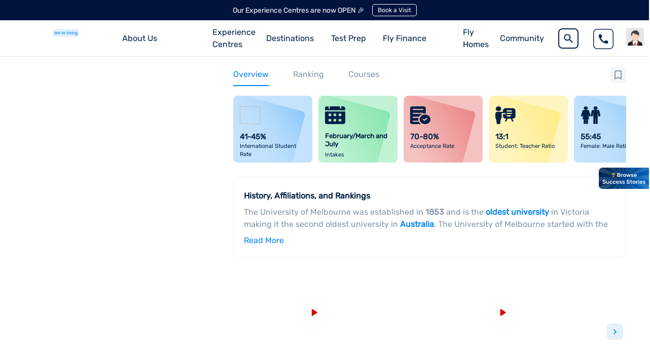

--- FILE ---
content_type: text/html; charset=utf-8
request_url: https://leverageedu.com/universities/the-university-of-melbourne-unimelb/
body_size: 31784
content:
<!DOCTYPE html><html lang="en"><head><meta charSet="utf-8"/><meta name="viewport" content="width=device-width"/><link rel="preload" as="image" href="/favicon.ico"/><link rel="preconnect" href="https://www.googletagmanager.com"/><link rel="preconnect" href="https://www.google-analytics.com"/><link rel="preload" href="/fonts/rubik-v26-latin-regular.woff2" as="font" type="font/woff2" crossorigin="anonymous"/><link rel="preload" href="/fonts/roboto-v30-latin-regular.woff2" as="font" type="font/woff2" crossorigin="anonymous"/><link rel="preload" href="/fonts/roboto-v30-latin-500.woff2" as="font" type="font/woff2" crossorigin="anonymous"/><meta name="robots" content="index"/><meta name="format-detection" content="telephone=no,address=no,email=no"/><script>
            window.dataLayer = window.dataLayer || [];
            function gtag(){dataLayer.push(arguments);}
            gtag('js', new Date());
            gtag('config', 'G-GQFGGMLS8S');</script><script>
              smartech('create', 'ADGMOT35CHFLVDHBJNIG50K96A51DGUA73QTV03U0DT0R8ISE270', "tin");
              smartech('register', 'f73d10e47f38e811f44b39b7b84c4d80');
              smartech('identify', '');
            </script><title>The University of Melbourne: Ranking, Fees, Eligibility, Admissions | Leverage Edu</title><meta data-react-helmet="true" property="og:type" content="website"/><meta data-react-helmet="true" property="og:site_name" content="Leverage Edu"/><meta data-react-helmet="true" property="og:title" content="The University of Melbourne: Ranking, Fees, Eligibility, Admissions | Leverage Edu"/><meta data-react-helmet="true" property="og:description" content="The University of Melbourne: ranking, application, acceptance rate, MBA, tuition fees, international students, medicine. scholarships, admission requirements and courses. Where is Melbourne University ranked in the world?"/><meta data-react-helmet="true" property="og:image" content="https://images.leverageedu.com/assets/img/logo.svg"/><meta data-react-helmet="true" property="og:url" content="https://leverageedu.com/universities/the-university-of-melbourne-unimelb"/><meta data-react-helmet="true" name="twitter:card" content="summary"/><meta data-react-helmet="true" name="twitter:site" content="@leverageedu"/><meta data-react-helmet="true" name="twitter:title" content="The University of Melbourne: Ranking, Fees, Eligibility, Admissions | Leverage Edu"/><meta data-react-helmet="true" name="twitter:description" content="The University of Melbourne: ranking, application, acceptance rate, MBA, tuition fees, international students, medicine. scholarships, admission requirements and courses. Where is Melbourne University ranked in the world?"/><meta data-react-helmet="true" name="twitter:image" content="https://images.leverageedu.com/assets/img/logo.svg"/><link rel="canonical" href="https://leverageedu.com/universities/the-university-of-melbourne-unimelb/"/><meta name="description" content="The University of Melbourne: ranking, application, acceptance rate, MBA, tuition fees, international students, medicine. scholarships, admission requirements and courses. Where is Melbourne University ranked in the world?"/><script type="application/ld+json">{"@context":"https://schema.org","@type":"BreadcrumbList","name":"The University of Melbourne - Courses, Ranking, Fees, Eligibility | Leverage Edu","description":"The University of Melbourne: ranking, application, acceptance rate, MBA, tuition fees, international students, medicine. scholarships, admission requirements and courses. Where is Melbourne University ranked in the world?","itemListElement":[{"@type":"ListItem","position":"1","item":{"@id":"https://leverageedu.com/","name":"leverageedu"}},{"@type":"ListItem","position":"2","item":{"@id":"","name":"universities"}},{"@type":"ListItem","position":"3","item":{"@id":"https://leverageedu.com/universities/the-university-of-melbourne-unimelb","name":"The University of Melbourne"}}]}</script><script type="application/ld+json">{"@context":"https://schema.org","@type":"WPHeader","@id":"https://leverageedu.com/universities/the-university-of-melbourne-unimelb","headline":"The University of Melbourne - Courses, Ranking, Fees, Eligibility | Leverage Edu","description":"The University of Melbourne: ranking, application, acceptance rate, MBA, tuition fees, international students, medicine. scholarships, admission requirements and courses. Where is Melbourne University ranked in the world?"}</script><script type="application/ld+json">{"@context":"https://schema.org","@type":"Organization","name":"Leverageedu","url":"https://leverageedu.com/","logo":"https://images.leverageedu.com/assets/img/logo.svg","address":{"@type":"PostalAddress","streetAddress":"Leverage Edu Tower, A-258","addressLocality":"Bhishma Pitamah Marg, Block A, Defence Colony","addressRegion":"New Delhi","postalCode":"110024","addressCountry":"India"},"contactPoint":{"@type":"ContactPoint","contactType":"contact","telephone":"1800-572-000","email":"hello@leverageedu.com"},"sameAs":["https://www.facebook.com/LeverageEdu/","https://twitter.com/leverageedu","https://www.linkedin.com/company/leverage-edu/","https://www.instagram.com/leverageedu/","https://m.youtube.com/channel/UCGn54Lhkb_CjGMwA8HEzgTg"]}</script><script type="application/ld+json">{"@context":"https://schema.org","@type":"WebSite","name":"The University of Melbourne - Courses, Ranking, Fees, Eligibility | Leverage Edu","url":"https://leverageedu.com/universities/the-university-of-melbourne-unimelb","potentialAction":{"@type":"SearchAction","target":"https://leverageedu.com/search/search.html?q={search_term_string}","query-input":"required name=search_term_string"}}</script><script type="application/ld+json">{"@context":"http://schema.org/","@type":"CollegeOrUniversity","name":"The University of Melbourne","alternateName":"The University of Melbourne","description":"The University of Melbourne: ranking, application, acceptance rate, MBA, tuition fees, international students, medicine. scholarships, admission requirements and courses. Where is Melbourne University ranked in the world?","url":"https://leverageedu.com/universities/the-university-of-melbourne-unimelb/","email":"undergrad-admissions@unimelb.edu.au","telephone":"61390355511","logo":"australia/melbourneuniversity.png","address":{"@type":"PostalAddress","addressLocality":"null"}}</script><script type="application/ld+json">{"@context":"https://schema.org","@type":"WebPage","name":"The University of Melbourne: Ranking, Fees, Eligibility, Admissions | Leverage Edu","url":"https://leverageedu.com/universities/the-university-of-melbourne-unimelb/","description":"The University of Melbourne: ranking, application, acceptance rate, MBA, tuition fees, international students, medicine. scholarships, admission requirements and courses. Where is Melbourne University ranked in the world?","publisher":{"@type":"Organization","name":"Leverage Edu"}}</script><script type="application/ld+json">{"@context":"https://schema.org","@type":"FAQPage","name":"The University of Melbourne - Courses, Ranking, Fees, Eligibility | Leverage Edu","description":"The University of Melbourne: ranking, application, acceptance rate, MBA, tuition fees, international students, medicine. scholarships, admission requirements and courses. Where is Melbourne University ranked in the world?","mainEntity":[{"@type":"Question","name":"Is the University of Melbourne a good choice?","acceptedAnswer":{"@type":"Answer","text":"The University of Melbourne is Australia's top-ranked university in the 2016 Uni Reviews rankings. The university has the highest world ranking and highest indicative graduate salary."}},{"@type":"Question","name":"Is it hard to get into the University of Melbourne?","acceptedAnswer":{"@type":"Answer","text":"Admission to University of Melbourne courses is moderately difficult with an acceptance rate of around 70% to 80%.\n"}},{"@type":"Question","name":"What GPA is needed to get into the University of Melbourne?","acceptedAnswer":{"@type":"Answer","text":"Candidates must maintain a GPA of 3.0 and above to be considered eligible for admission.\n"}},{"@type":"Question","name":"Is the University of Melbourne expensive?","acceptedAnswer":{"@type":"Answer","text":"Tuition costs at the University of Melbourne vary by subject. Some of the expensive programs are-  Dentistry, veterinary science, and medicine.\n"}},{"@type":"Question","name":"What is the acceptance rate?","acceptedAnswer":{"@type":"Answer","text":"The University of Melbourne’s acceptance rate is 70-80%, thus making it a selective institution.\n"}},{"@type":"Question","name":"Where is Melbourne University ranked in the world?","acceptedAnswer":{"@type":"Answer","text":"Independent world rankings place the University of Melbourne at number 1 in Australia and among the leading universities internationally – number 33 (THE), 37 (QS), 25 (USN) and number 35 (ARWU).\n"}},{"@type":"Question","name":"Why should I study at Melbourne university?","acceptedAnswer":{"@type":"Answer","text":"The city with the greatest score in terms of stability, healthcare, culture and environment, education, and infrastructure receives the title. When you study in Melbourne, you'll be in a secure and exciting city with world-class study opportunities, services, and a diverse selection of activities."}},{"@type":"Question","name":"What is the number 1 university in Melbourne?","acceptedAnswer":{"@type":"Answer","text":"The University of Melbourne is the number 1 university in the city of Melbourne in Australia. "}},{"@type":"Question","name":"Is Melbourne good for international students?","acceptedAnswer":{"@type":"Answer","text":"Melbourne has the world's most varied student communities and universities, making it the most appealing location for foreign students. Six of Victoria's ten universities are among the top-ranked institutions in the world, according to the QS World University Rankings 2018."}},{"@type":"Question","name":"Is Melbourne safe for international students?","acceptedAnswer":{"@type":"Answer","text":"Australia as a whole is a generally safe country with low crime rates and political stability. International students in Australia can feel confident that they will be accepted and respected in Australia, due to its extremely diverse culture.\n"}}]}</script><link rel="preload" as="image" href="https://publicassets.leverageedu.com/landing-pages-new/logo-dark.svg"/><link rel="preload" as="image" href="https://images.leverageedu.com/assets/img/male.png"/><link rel="preload" as="image" href="https://publicassets.leverageedu.com/landing-pages-new/Union.svg"/><link rel="preload" as="image" href="https://assets.leverageedu.com/school-cover-image/australia/melbourneuniversity.png"/><link rel="preload" as="image" href="https://assets.leverageedu.com/school-logo/australia/melbourneuniversity.png"/><link rel="preload" as="image" href="https://images.leverageedu.com/whatsapp-icon-2.svg"/><meta name="next-head-count" content="42"/><link rel="preconnect" data-href="https://fonts.googleapis.com/css2?family=Source+Sans+Pro:wght@400;500;600;700;800&amp;display=swap"/><link rel="preconnect" data-href="https://fonts.googleapis.com/css?family=Roboto:300,400,500,700&amp;display=swap"/><link rel="preconnect" data-href="https://fonts.googleapis.com/css?family=Rubik&amp;display=swap"/><link rel="preload" href="/_next/static/css/0e10ff5bbec7c5bd.css" as="style"/><link rel="stylesheet" href="/_next/static/css/0e10ff5bbec7c5bd.css" data-n-g=""/><link rel="preload" href="/_next/static/css/aa15fe3776697b1b.css" as="style"/><link rel="stylesheet" href="/_next/static/css/aa15fe3776697b1b.css" data-n-p=""/><link rel="preload" href="/_next/static/css/969a57bd1e60cd05.css" as="style"/><link rel="stylesheet" href="/_next/static/css/969a57bd1e60cd05.css" data-n-p=""/><link rel="preload" href="/_next/static/css/8fd4255ea42d1965.css" as="style"/><link rel="stylesheet" href="/_next/static/css/8fd4255ea42d1965.css" data-n-p=""/><link rel="preload" href="/_next/static/css/6fd02d57de9c9cc0.css" as="style"/><link rel="stylesheet" href="/_next/static/css/6fd02d57de9c9cc0.css" data-n-p=""/><noscript data-n-css=""></noscript><script defer="" nomodule="" src="/_next/static/chunks/polyfills-c67a75d1b6f99dc8.js"></script><script data-partytown-config="">
            partytown = {
              lib: "/_next/static/~partytown/"
            };
          </script><script data-partytown="">!(function(w,p,f,c){c=w[p]=w[p]||{};c[f]=(c[f]||[])})(window,'partytown','forward');/* Partytown 0.7.6 - MIT builder.io */
!function(t,e,n,i,r,o,a,d,s,c,p,l){function u(){l||(l=1,"/"==(a=(o.lib||"/~partytown/")+(o.debug?"debug/":""))[0]&&(s=e.querySelectorAll('script[type="text/partytown"]'),i!=t?i.dispatchEvent(new CustomEvent("pt1",{detail:t})):(d=setTimeout(f,1e4),e.addEventListener("pt0",w),r?h(1):n.serviceWorker?n.serviceWorker.register(a+(o.swPath||"partytown-sw.js"),{scope:a}).then((function(t){t.active?h():t.installing&&t.installing.addEventListener("statechange",(function(t){"activated"==t.target.state&&h()}))}),console.error):f())))}function h(t){c=e.createElement(t?"script":"iframe"),t||(c.setAttribute("style","display:block;width:0;height:0;border:0;visibility:hidden"),c.setAttribute("aria-hidden",!0)),c.src=a+"partytown-"+(t?"atomics.js?v=0.7.6":"sandbox-sw.html?"+Date.now()),e.body.appendChild(c)}function f(n,r){for(w(),i==t&&(o.forward||[]).map((function(e){delete t[e.split(".")[0]]})),n=0;n<s.length;n++)(r=e.createElement("script")).innerHTML=s[n].innerHTML,e.head.appendChild(r);c&&c.parentNode.removeChild(c)}function w(){clearTimeout(d)}o=t.partytown||{},i==t&&(o.forward||[]).map((function(e){p=t,e.split(".").map((function(e,n,i){p=p[i[n]]=n+1<i.length?"push"==i[n+1]?[]:p[i[n]]||{}:function(){(t._ptf=t._ptf||[]).push(i,arguments)}}))})),"complete"==e.readyState?u():(t.addEventListener("DOMContentLoaded",u),t.addEventListener("load",u))}(window,document,navigator,top,window.crossOriginIsolated);</script><script defer="" src="/_next/static/chunks/3586.47bb4e54c6765c6d.js"></script><script src="/_next/static/chunks/webpack-17705babf5354f73.js" defer=""></script><script src="/_next/static/chunks/framework-f44ba79936f400b5.js" defer=""></script><script src="/_next/static/chunks/main-bd378324564dced0.js" defer=""></script><script src="/_next/static/chunks/pages/_app-e17c92d74ab6ac5d.js" defer=""></script><script src="/_next/static/chunks/29107295-46d7d1929d94c0a9.js" defer=""></script><script src="/_next/static/chunks/9669-1672e69a08d073f1.js" defer=""></script><script src="/_next/static/chunks/7555-6e207c2cc985997d.js" defer=""></script><script src="/_next/static/chunks/5675-8015a0b036e8d2be.js" defer=""></script><script src="/_next/static/chunks/1664-1afe3397652d55b5.js" defer=""></script><script src="/_next/static/chunks/7379-21996db7037edda5.js" defer=""></script><script src="/_next/static/chunks/148-744ebe777e84fc75.js" defer=""></script><script src="/_next/static/chunks/129-3fd0ffdf5bd6409e.js" defer=""></script><script src="/_next/static/chunks/6066-88ffeff6bbe47198.js" defer=""></script><script src="/_next/static/chunks/9495-e50870c2af0414ab.js" defer=""></script><script src="/_next/static/chunks/260-a2b2750809ede7ea.js" defer=""></script><script src="/_next/static/chunks/8484-9f52c3aeb716f12e.js" defer=""></script><script src="/_next/static/chunks/4871-03c3ed3e4ed14dc4.js" defer=""></script><script src="/_next/static/chunks/3370-1e9a050e93c69f69.js" defer=""></script><script src="/_next/static/chunks/5257-a23b0d066027f9f0.js" defer=""></script><script src="/_next/static/chunks/3352-b25a4b579a1a98bb.js" defer=""></script><script src="/_next/static/chunks/1809-1a8e803b0bad57fe.js" defer=""></script><script src="/_next/static/chunks/7387-e3d03a83fbd39c28.js" defer=""></script><script src="/_next/static/chunks/8507-254c265c5150cac8.js" defer=""></script><script src="/_next/static/chunks/2584-90bb6206ec3a8017.js" defer=""></script><script src="/_next/static/chunks/1135-3c050b157a1f457f.js" defer=""></script><script src="/_next/static/chunks/6756-57388ec55327d9c2.js" defer=""></script><script src="/_next/static/chunks/9059-fb7cfac67fdaa39b.js" defer=""></script><script src="/_next/static/chunks/pages/universities/%5B...active%5D-d8ff6c52018f409b.js" defer=""></script><script src="/_next/static/fq3KRq-lOHFHilNB9o-pI/_buildManifest.js" defer=""></script><script src="/_next/static/fq3KRq-lOHFHilNB9o-pI/_ssgManifest.js" defer=""></script></head><body><noscript><iframe src="https://www.googletagmanager.com/ns.html?id=GTM-5GZ4396"
            height="0" width="0" style="display:none;visibility:hidden"></iframe></noscript><div id="__next" data-reactroot=""><div class="successStories"><img class="successStoriesImg" src="https://lepublicassets.leverageedu.com/successStoriesText.png" alt="browse success stories"/></div><div><div class="school-details" id="newUniversityPages"><div class="header-css "><div class="banner"><p class="ticker_text">Our Experience Centres are now OPEN 🎉</p><button id="le_announcement_banner" class="action_btn">Book a Visit</button></div><div class="navbar-desktop" style="top:60px"><nav class="navbar navbar-expand-lg show-notification" id="navbar"><span class="navbar-brand" style="display:flex;justify-content:flex-start;align-items:flex-start"><a href="/" rel="noreferrer"><div id="leverage_logo"><span style="box-sizing:border-box;display:inline-block;overflow:hidden;width:80px;height:38px;background:none;opacity:1;border:0;margin:0;padding:0;position:relative"><img alt="leverageedu logo_white" src="[data-uri]" decoding="async" data-nimg="fixed" style="position:absolute;top:0;left:0;bottom:0;right:0;box-sizing:border-box;padding:0;border:none;margin:auto;display:block;width:0;height:0;min-width:100%;max-width:100%;min-height:100%;max-height:100%"/><noscript><img alt="leverageedu logo_white" src="https://publicassets.leverageedu.com/landing-pages-new/logo-dark.svg" decoding="async" data-nimg="fixed" style="position:absolute;top:0;left:0;bottom:0;right:0;box-sizing:border-box;padding:0;border:none;margin:auto;display:block;width:0;height:0;min-width:100%;max-width:100%;min-height:100%;max-height:100%" loading="lazy"/></noscript></span></div></a><a href="/work-with-us/" target="_self" rel="noreferrer" class="logoTextHiring">We&#x27;re hiring</a></span><div id="navbarSupportedContent" class="collapse navbar-collapse"><ul class="navbar-nav ml-auto"><div class="nav-item dropdown"><a aria-haspopup="true" class="nav-link cursor-pointer dropdown-toggle" aria-expanded="false">About Us</a><div tabindex="-1" role="menu" aria-hidden="true" class="dropdown-menu"><div id="header-revamp" style="width:230px"><div class="header-revamp-container"><ul><li id="le_header_about_us_overview"><a rel="noreferrer" target="_blank" href="/about-us/"><div style="display:flex;align-items:center"><span>Overview</span></div><img class="arrowImg" src="https://images.leverageedu.com/landing-pages/arrow-right.svg" loading="lazy"/></a></li><li id="le_header_about_airc_certification"><a rel="noreferrer" target="_blank" href="/AIRC-Certificate/"><div style="display:flex;align-items:center"><span>AIRC Certificate</span></div><img class="arrowImg" src="https://images.leverageedu.com/landing-pages/arrow-right.svg" loading="lazy"/></a></li></ul></div></div></div></div><div class="nav-item dropdown"><a aria-haspopup="true" class="nav-link cursor-pointer dropdown-toggle" aria-expanded="false"><a class="linksWithClickEvent" target="_blank" href="/experience-centres/">Experience Centres</a></a></div><div class="nav-item dropdown"><a aria-haspopup="true" class="nav-link cursor-pointer dropdown-toggle" aria-expanded="false">Destinations</a><div tabindex="-1" role="menu" aria-hidden="true" class="dropdown-menu"><div id="header-child-revamp-destination"><div class="header-child-revamp-destination-container"><ul><li><a href="/study-locations/study-in-uk/" id="le_menu_study_in_uk" target="_blank" rel="noreferrer"><div style="margin:2px 0px"><img style="object-fit:contain" src="https://publicassets.leverageedu.com/destinationFlags/ukFlag.jpg" loading="lazy"/><span>UK</span></div><img class="arrowImg" src="https://images.leverageedu.com/landing-pages/arrow-right.svg" loading="lazy"/></a></li><li><a href="/study-locations/study-in-usa/" id="le_menu_study_in_usa" target="_blank" rel="noreferrer"><div style="margin:2px 0px"><img style="object-fit:contain" src="https://publicassets.leverageedu.com/destinationFlags/usaFlag.jpg" loading="lazy"/><span>USA</span></div><img class="arrowImg" src="https://images.leverageedu.com/landing-pages/arrow-right.svg" loading="lazy"/></a></li><li><a href="/study-locations/study-in-ireland/" id="le_menu_study_in_ireland" target="_blank" rel="noreferrer"><div style="margin:2px 0px"><img style="object-fit:contain" src="https://publicassets.leverageedu.com/destinationFlags/irelandFlag.jpg" loading="lazy"/><span>Ireland</span></div><img class="arrowImg" src="https://images.leverageedu.com/landing-pages/arrow-right.svg" loading="lazy"/></a></li><li><a href="/study-locations/study-in-canada/" id="le_menu_study_in_canada" target="_blank" rel="noreferrer"><div style="margin:2px 0px"><img style="object-fit:contain" src="https://publicassets.leverageedu.com/destinationFlags/canadaFlag.jpg" loading="lazy"/><span>Canada</span></div><img class="arrowImg" src="https://images.leverageedu.com/landing-pages/arrow-right.svg" loading="lazy"/></a></li><li><a href="/study-locations/study-in-germany/" id="le_menu_study_in_germany" target="_blank" rel="noreferrer"><div style="margin:2px 0px"><img style="object-fit:contain" src="https://publicassets.leverageedu.com/destinationFlags/germanyFlag.jpg" loading="lazy"/><span>Germany</span></div><img class="arrowImg" src="https://images.leverageedu.com/landing-pages/arrow-right.svg" loading="lazy"/></a></li><li><a href="/study-locations/study-in-dubai/" id="le_menu_study_in_australia" target="_blank" rel="noreferrer"><div style="margin:2px 0px"><img style="object-fit:contain" src="https://publicassets.leverageedu.com/destinationFlags/dubaiFlag.jpg" loading="lazy"/><span>Dubai</span></div><img class="arrowImg" src="https://images.leverageedu.com/landing-pages/arrow-right.svg" loading="lazy"/></a></li><li><a href="/study-locations/study-in-france/" id="france" target="_blank" rel="noreferrer"><div style="margin:2px 0px"><img style="object-fit:contain" src="https://publicassets.leverageedu.com/franceFlag.png" loading="lazy"/><span>France</span></div><img class="arrowImg" src="https://images.leverageedu.com/landing-pages/arrow-right.svg" loading="lazy"/></a></li><li><a href="/study-locations/study-in-europe/" id="le_menu_study_in_europe" target="_blank" rel="noreferrer"><div style="margin:2px 0px"><img style="object-fit:contain" src="https://publicassets.leverageedu.com/EUFlag.png" loading="lazy"/><span>Europe</span></div><img class="arrowImg" src="https://images.leverageedu.com/landing-pages/arrow-right.svg" loading="lazy"/></a></li><li><a href="/study-locations/study-in-italy/" id="le_menu_study_in_italy" target="_blank" rel="noreferrer"><div style="margin:2px 0px"><img style="object-fit:contain" src="https://publicassets.leverageedu.com/italyFlag.png" loading="lazy"/><span>Italy</span></div><img class="arrowImg" src="https://images.leverageedu.com/landing-pages/arrow-right.svg" loading="lazy"/></a></li><li><a href="/study-locations/study-in-netherlands/" id="le_menu_study_in_netherlands" target="_blank" rel="noreferrer"><div style="margin:2px 0px"><img style="object-fit:contain" src="https://publicassets.leverageedu.com/netherlandsFlag.png" loading="lazy"/><span>Netherlands</span></div><img class="arrowImg" src="https://images.leverageedu.com/landing-pages/arrow-right.svg" loading="lazy"/></a></li><li><a href="/study-locations/study-in-poland/" id="le_menu_study_in_poland" target="_blank" rel="noreferrer"><div style="margin:2px 0px"><img style="object-fit:contain" src="https://publicassets.leverageedu.com/polandFlag.png" loading="lazy"/><span>Poland</span></div><img class="arrowImg" src="https://images.leverageedu.com/landing-pages/arrow-right.svg" loading="lazy"/></a></li><li><a href="/study-locations/study-in-spain/" id="le_menu_study_in_spain" target="_blank" rel="noreferrer"><div style="margin:2px 0px"><img style="object-fit:contain" src="https://publicassets.leverageedu.com/spainFlag.png" loading="lazy"/><span>Spain</span></div><img class="arrowImg" src="https://images.leverageedu.com/landing-pages/arrow-right.svg" loading="lazy"/></a></li><li><a href="/study-locations/study-in-australia/" id="le_menu_study_in_australia" target="_blank" rel="noreferrer"><div style="margin:2px 0px"><img style="object-fit:contain" src="https://publicassets.leverageedu.com/destinationFlags/australiaFlag.jpg" loading="lazy"/><span>Australia</span></div><img class="arrowImg" src="https://images.leverageedu.com/landing-pages/arrow-right.svg" loading="lazy"/></a></li><li><a href="/study-locations/study-in-new-zealand/" id="le_menu_study_in_new_zealand" target="_blank" rel="noreferrer"><div style="margin:2px 0px"><img style="object-fit:contain" src="https://publicassets.leverageedu.com/destinationFlags/newzealandFlag.jpg" loading="lazy"/><span>New Zealand</span></div><img class="arrowImg" src="https://images.leverageedu.com/landing-pages/arrow-right.svg" loading="lazy"/></a></li><li><a href="/study-locations/study-in-kazakhstan/" id="le_menu_study_in_kazakhstan" target="_blank" rel="noreferrer"><div style="margin:2px 0px"><img style="object-fit:contain" src="https://publicassets.leverageedu.com/kazakFlag.png" loading="lazy"/><span>Kazakhstan</span></div><img class="arrowImg" src="https://images.leverageedu.com/landing-pages/arrow-right.svg" loading="lazy"/></a></li><li><a href="/study-locations/study-in-georgia/" id="le_menu_study_in_georgia" target="_blank" rel="noreferrer"><div style="margin:2px 0px"><img style="object-fit:contain" src="https://publicassets.leverageedu.com/georgiaFlag.png" loading="lazy"/><span>Georgia</span></div><img class="arrowImg" src="https://images.leverageedu.com/landing-pages/arrow-right.svg" loading="lazy"/></a></li><li><a href="/study-locations/study-in-malta/" id="le_menu_study_in_malta" target="_blank" rel="noreferrer"><div style="margin:2px 0px"><img style="object-fit:contain" src="https://publicassets.leverageedu.com/maltaFlag.png" loading="lazy"/><span>Malta</span></div><img class="arrowImg" src="https://images.leverageedu.com/landing-pages/arrow-right.svg" loading="lazy"/></a></li><li><a href="/study-locations/study-in-finland/" id="le_menu_study_in_finland" target="_blank" rel="noreferrer"><div style="margin:2px 0px"><img style="object-fit:contain" src="https://publicassets.leverageedu.com/finlandFlag.png" loading="lazy"/><span>Finland</span></div><img class="arrowImg" src="https://images.leverageedu.com/landing-pages/arrow-right.svg" loading="lazy"/></a></li><li><a href="/study-locations/study-in-belgium/" id="le_menu_study_in_belgium" target="_blank" rel="noreferrer"><div style="margin:2px 0px"><img style="object-fit:contain" src="https://publicassets.leverageedu.com/belgiumFlag.png" loading="lazy"/><span>Belgium</span></div><img class="arrowImg" src="https://images.leverageedu.com/landing-pages/arrow-right.svg" loading="lazy"/></a></li></ul></div></div></div></div><div class="nav-item dropdown"><a aria-haspopup="true" class="nav-link cursor-pointer dropdown-toggle" aria-expanded="false">Test Prep</a><div tabindex="-1" role="menu" aria-hidden="true" class="dropdown-menu"><div id="header-revamp" style="width:760px;left:-40%"><div class="header-revamp-container testsPrepWrapper"><ul class="testsWrapper"><li class="testsWrapperInner"><a href="/tests/ielts-exam/" id="le_header_ielts" target="_blank" rel="noreferrer"><div class="testsIconsWrapper"><img class="testsIcons" src="https://lepublicassets.leverageedu.com/header/tests/ielts.png" alt="IELTS"/></div></a></li><li class="testsWrapperInner"><a href="/tests/toefl/" id="le_header_toefl" target="_blank" rel="noreferrer"><div class="testsIconsWrapper"><img class="testsIcons" src="https://lepublicassets.leverageedu.com/header/tests/toefl.png" alt="TOEFL"/></div></a></li><li class="testsWrapperInner"><a href="/tests/pte-exam/" id="le_header_pte" target="_blank" rel="noreferrer"><div class="testsIconsWrapper"><img class="testsIcons" src="https://lepublicassets.leverageedu.com/header/tests/pte.png" alt="PTE"/></div></a></li><li class="testsWrapperInner"><a href="/tests/gmat-exam/" id="le_header_gmat" target="_blank" rel="noreferrer"><div class="testsIconsWrapper"><img class="testsIcons" src="https://lepublicassets.leverageedu.com/header/tests/gmat.png" alt="GMAT"/></div></a></li><li class="testsWrapperInner"><a href="/tests/gre/" id="le_header_gre" target="_blank" rel="noreferrer"><div class="testsIconsWrapper"><img class="testsIcons" src="https://lepublicassets.leverageedu.com/header/tests/gre.png" alt="GRE"/></div></a></li><li class="testsWrapperInner"><a href="/tests/sat-exam/" id="le_header_sat" target="_blank" rel="noreferrer"><div class="testsIconsWrapper"><img class="testsIcons" src="https://lepublicassets.leverageedu.com/header/tests/sat.png" alt="SAT"/></div></a></li></ul><div class="ieltsAppInMenuWrapper"><div class="ieltsAppInMenuHeaderWrapper"><img src="https://lepublicassets.leverageedu.com/header/community/ieltsLogo.png"/><div class="content"><h3 class="heading">Leverage IELTS App</h3><p class="desc">A comprehensive IELTS prep app</p></div></div><div class="downloadAppContainer"><div class="qrCode"><img src="https://lepublicassets.leverageedu.com/header/community/qrIeltsApp.png"/></div><div class="ieltsAppInMenuFooter"><div class="appDownload"><a id="le_header_ieltsapp_ios" target="_blank"><img src="https://lepublicassets.leverageedu.com/header/community/appStore.png"/></a><a id="le_header_ieltsapp_android" target="_blank"><img src="https://lepublicassets.leverageedu.com/header/community/googlePlay.png"/></a></div></div></div><p class="ieltsAppInMenuFooterTag">Scan QR Code to Download the Leverage IELTS App</p></div></div></div></div></div><div class="nav-item dropdown"><a aria-haspopup="true" class="nav-link cursor-pointer dropdown-toggle" aria-expanded="false">Fly Finance</a><div tabindex="-1" role="menu" aria-hidden="true" class="dropdown-menu"><div id="header-revamp" style="width:330px"><div class="header-revamp-container"><ul class="financeDropdowns"><li class="financeDropdownsList"><a class="financeDropdownsLink" href="https://fly.finance/forex" target="_blank" rel="noreferrer" id="le_header_fly_forex"><div class="financeDropdownsInner" style="display:flex;align-items:center"><img class="financeIcons" src="https://lepublicassets.leverageedu.com/header/flyFinance/flyForexIcon.png" loading="lazy"/><div style="display:flex;flex-direction:column"><span>Fly Forex</span><span class="sub-text">Send money abroad in just a few taps</span></div></div><img class="arrowImg" src="https://images.leverageedu.com/landing-pages/arrow-right.svg" loading="lazy"/></a></li><li class="financeDropdownsList"><a class="financeDropdownsLink" href="https://fly.finance/loans" target="_blank" rel="noreferrer" id="le_header_fly_loans"><div class="financeDropdownsInner" style="display:flex;align-items:center"><img class="financeIcons" src="https://lepublicassets.leverageedu.com/header/flyFinance/flyLoansIcon.png" loading="lazy"/><div style="display:flex;flex-direction:column"><span>Fly Loans</span><span class="sub-text">Finance your study abroad dreams</span></div></div><img class="arrowImg" src="https://images.leverageedu.com/landing-pages/arrow-right.svg" loading="lazy"/></a></li></ul></div></div></div></div><div class="accoLink nav-item dropdown"><a aria-haspopup="true" class="nav-link cursor-pointer dropdown-toggle" aria-expanded="false"><a href="https://fly.homes/">Fly Homes</a></a><div tabindex="-1" role="menu" aria-hidden="true" class="dropdown-menu"><div id="header-revamp" style="width:480px;left:-68px"><div class="header-revamp-container"><div class="flyHomesWrapper"><div class="flyHomesLeftWrapper"><img src="https://lepublicassets.leverageedu.com/header/community/flyHomesLogo.png" loading="lazy"/><p>Find student accommodation that best suits you</p></div><ul class="flyHomesMenuWrapper"><li><a id="le_header_fly_homes_uk" target="_blank" href="https://fly.homes/united-kingdom/"><div><img src="https://lepublicassets.leverageedu.com/header/flyFinance/flag1.png" loading="lazy"/><span>Live in UK</span></div><img class="arrowImg" src="https://images.leverageedu.com/landing-pages/arrow-right.svg" loading="lazy"/></a></li><li><a id="le_header_fly_homes_aus" target="_blank" href="https://fly.homes/australia/"><div><img src="https://lepublicassets.leverageedu.com/header/flyFinance/flag2.png" loading="lazy"/><span>Live in Australia</span></div><img class="arrowImg" src="https://images.leverageedu.com/landing-pages/arrow-right.svg" loading="lazy"/></a></li><li><a id="le_header_fly_homes_canada" target="_blank" href="https://fly.homes/canada/"><div><img src="https://lepublicassets.leverageedu.com/header/flyFinance/flag3.png" loading="lazy"/><span>Live in Canada</span></div><img class="arrowImg" src="https://images.leverageedu.com/landing-pages/arrow-right.svg" loading="lazy"/></a></li><li><a id="le_header_fly_homes_us" target="_blank" href="https://fly.homes/usa/"><div><img src="https://images.leverageedu.com/landing-pages/usa_flag_icon.svg" loading="lazy"/><span>Live in USA</span></div><img class="arrowImg" src="https://images.leverageedu.com/landing-pages/arrow-right.svg" loading="lazy"/></a></li><li><a id="le_header_fly_homes_ireland" target="_blank" href="https://fly.homes/ireland/"><div><img src="https://lepublicassets.leverageedu.com/header/flyFinance/ireland.svg" loading="lazy"/><span>Live in Ireland</span></div><img class="arrowImg" src="https://images.leverageedu.com/landing-pages/arrow-right.svg" loading="lazy"/></a></li></ul></div></div></div></div></div><div class="nav-item dropdown"><a aria-haspopup="true" class="nav-link cursor-pointer dropdown-toggle" aria-expanded="false">Community</a><div tabindex="-1" role="menu" aria-hidden="true" class="dropdown-menu"><div id="header-revamp" style="width:230px"><div class="header-revamp-container"><ul><li id="le_header_community_study_abroad"><a rel="noreferrer" target="_blank" href="/community/study-abroad/"><div style="display:flex;align-items:center"><img src="https://lepublicassets.leverageedu.com/header/community/studyAbroadIcon.svg" loading="lazy"/><span>Study Abroad</span></div><img class="arrowImg" src="https://images.leverageedu.com/landing-pages/arrow-right.svg" loading="lazy"/></a></li><li id="le_header_community_ielts"><a rel="noreferrer" target="_blank" href="/community/english-prep/"><div style="display:flex;align-items:center"><img src="https://lepublicassets.leverageedu.com/header/community/ieltsIcon.svg" loading="lazy"/><span>English Prep</span></div><img class="arrowImg" src="https://images.leverageedu.com/landing-pages/arrow-right.svg" loading="lazy"/></a></li></ul></div></div></div></div><div class="searchBar_wrapper" style="display:flex;align-items:center;padding:14px 12px"><div id="searchbar-revamp"><img src="https://images.leverageedu.com/landing-pages/search_icon.png" loading="lazy" class="search_icon_desktop"/><img src="https://images.leverageedu.com/landing-pages/search_gray.svg" loading="lazy" class="search_icon_mobile"/><span class="placeholderr">Search for universities &amp; courses</span></div></div><div style="padding-bottom:0px;padding-top:2px;margin-right:0px" class="nav-item call-number dropdown"><a href="tel: 1800-572-000" aria-haspopup="true" class="nav-link cursor-pointer dropdown-toggle" aria-expanded="false"><span><img style="height:40px;width:40px" src="https://images.leverageedu.com/landing-pages/phone_icon_b.png" loading="lazy" alt="telephone"/></span></a><div tabindex="-1" role="menu" style="border-radius:0px 0px 8px 8px !important;left:-135% !important" aria-hidden="true" class="dropdown-menu"><div id="header-revamp" style="width:160px;border-radius:0 0 8px 8px !important"><div class="header-revamp-container" style="padding:15px 0px;display:flex;justify-content:center;align-items:center;width:100% !important"><ul><li style="margin-bottom:0px"><a href="tel: 1800-572-000" rel="noreferrer" id="le_header_call"><div><span>1800-572-000</span></div></a></li></ul></div></div></div></div><div class="profile-revamp-wrapper" style="height:"><div style="display:flex;align-items:center;cursor:pointer;padding:12px 12px 12px 8px !important"><div><span style="box-sizing:border-box;display:inline-block;overflow:hidden;width:initial;height:initial;background:none;opacity:1;border:0;margin:0;padding:0;position:relative;max-width:100%"><span style="box-sizing:border-box;display:block;width:initial;height:initial;background:none;opacity:1;border:0;margin:0;padding:0;max-width:100%"><img style="display:block;max-width:100%;width:initial;height:initial;background:none;opacity:1;border:0;margin:0;padding:0" alt="" aria-hidden="true" src="data:image/svg+xml,%3csvg%20xmlns=%27http://www.w3.org/2000/svg%27%20version=%271.1%27%20width=%2735%27%20height=%2735%27/%3e"/></span><img alt="Profile picture" src="https://images.leverageedu.com/assets/img/male.png" decoding="async" data-nimg="intrinsic" class="rounded" style="position:absolute;top:0;left:0;bottom:0;right:0;box-sizing:border-box;padding:0;border:none;margin:auto;display:block;width:0;height:0;min-width:100%;max-width:100%;min-height:100%;max-height:100%;object-fit:cover"/></span></div></div></div></ul></div><div id="mySidenav" class="sidenav mobile-show"><a class="closebtn"><img src="https://images.leverageedu.com/assets/img/home/cross.svg" alt="" loading="lazy"/></a></div></nav></div><div class="navbar-mobile"><div class="navbar-mobile-container"><div class="navbar-mobile-mail-fold"><span class="navbar-brand" style="display:flex;justify-content:flex-start;align-items:flex-start"><a href="/" rel="noreferrer"><div id="leverage_logo"><span style="box-sizing:border-box;display:inline-block;overflow:hidden;width:80px;height:38px;background:none;opacity:1;border:0;margin:0;padding:0;position:relative"><img alt="leverageedu logo_white" src="https://publicassets.leverageedu.com/landing-pages-new/logo-dark.svg" decoding="async" data-nimg="fixed" style="position:absolute;top:0;left:0;bottom:0;right:0;box-sizing:border-box;padding:0;border:none;margin:auto;display:block;width:0;height:0;min-width:100%;max-width:100%;min-height:100%;max-height:100%"/></span></div></a><a href="/work-with-us/" target="_self" rel="noreferrer" style="background:#E1F1FE;color:#0487F3;font-size:10px;font-weight:400;margin-left:5px;text-decoration:none;padding:1px 6px;border-radius:4px">We&#x27;re hiring</a></span><div><div style="display:flex;align-items:center;margin-left:28px;height:56px"><a href="tel: 1800-572-000" id="le_header_call"><img style="height:18px;width:18px" src="https://images.leverageedu.com/landing-pages/mobile_wb.svg" loading="lazy" alt="telephone"/></a><div class="profile-revamp-wrapper"><div style="display:flex;align-items:center;cursor:pointer;padding:12px 12px 12px 8px !important"><div><span style="box-sizing:border-box;display:inline-block;overflow:hidden;width:initial;height:initial;background:none;opacity:1;border:0;margin:0;padding:0;position:relative;max-width:100%"><span style="box-sizing:border-box;display:block;width:initial;height:initial;background:none;opacity:1;border:0;margin:0;padding:0;max-width:100%"><img style="display:block;max-width:100%;width:initial;height:initial;background:none;opacity:1;border:0;margin:0;padding:0" alt="" aria-hidden="true" src="data:image/svg+xml,%3csvg%20xmlns=%27http://www.w3.org/2000/svg%27%20version=%271.1%27%20width=%2735%27%20height=%2735%27/%3e"/></span><img alt="Profile picture" src="https://images.leverageedu.com/assets/img/male.png" decoding="async" data-nimg="intrinsic" class="rounded" style="position:absolute;top:0;left:0;bottom:0;right:0;box-sizing:border-box;padding:0;border:none;margin:auto;display:block;width:0;height:0;min-width:100%;max-width:100%;min-height:100%;max-height:100%;object-fit:cover"/></span></div></div></div><div id="" style="line-height:10px"><span style="box-sizing:border-box;display:inline-block;overflow:hidden;width:18px;height:18px;background:none;opacity:1;border:0;margin:0;padding:0;position:relative"><img alt="hamburger" src="https://publicassets.leverageedu.com/landing-pages-new/Union.svg" decoding="async" data-nimg="fixed" style="position:absolute;top:0;left:0;bottom:0;right:0;box-sizing:border-box;padding:0;border:none;margin:auto;display:block;width:0;height:0;min-width:100%;max-width:100%;min-height:100%;max-height:100%"/></span></div></div></div></div><div class=""><div class="collapse navbar-collapse"><div id="searchbar-revamp"><img src="https://images.leverageedu.com/landing-pages/search_icon.png" loading="lazy" class="search_icon_desktop"/><img src="https://images.leverageedu.com/landing-pages/search_gray.svg" loading="lazy" class="search_icon_mobile"/><span class="placeholderr">Search for universities &amp; courses</span></div><div class="mobile-dropdown-container"><div class="mobile-dropdown-box"><span>About Us</span><img src="https://images.leverageedu.com/landing-pages/arrow_new.svg" loading="lazy" alt="" class="arrow-down"/></div><div class="collapse navbar-collapse"><div id="header-revamp" style="width:230px"><div class="header-revamp-container"><ul><li id="le_header_about_us_overview"><a rel="noreferrer" target="_blank" href="/about-us/"><div style="display:flex;align-items:center"><span>Overview</span></div><img class="arrowImg" src="https://images.leverageedu.com/landing-pages/arrow-right.svg" loading="lazy"/></a></li><li id="le_header_about_airc_certification"><a rel="noreferrer" target="_blank" href="/AIRC-Certificate/"><div style="display:flex;align-items:center"><span>AIRC Certificate</span></div><img class="arrowImg" src="https://images.leverageedu.com/landing-pages/arrow-right.svg" loading="lazy"/></a></li></ul></div></div></div><div id="le_header_experience_centres" style="padding-bottom:14px;padding-top:14px;font-size:14px;color:#002147"><p class="m-0">Experience Centres</p></div><div id="le_header_destinations" class="mobile-dropdown-box"><span class="m-0">Destinations</span><img src="https://images.leverageedu.com/landing-pages/arrow_new.svg" loading="lazy" alt="" class="arrow-down"/></div><div class="collapse navbar-collapse"><div id="header-child-revamp-destination"><div class="header-child-revamp-destination-container"><ul><li><a href="/study-locations/study-in-uk/" id="le_menu_study_in_uk" target="_blank" rel="noreferrer"><div style="margin:2px 0px"><img style="object-fit:contain" src="https://publicassets.leverageedu.com/destinationFlags/ukFlag.jpg" loading="lazy"/><span>UK</span></div><img class="arrowImg" src="https://images.leverageedu.com/landing-pages/arrow-right.svg" loading="lazy"/></a></li><li><a href="/study-locations/study-in-usa/" id="le_menu_study_in_usa" target="_blank" rel="noreferrer"><div style="margin:2px 0px"><img style="object-fit:contain" src="https://publicassets.leverageedu.com/destinationFlags/usaFlag.jpg" loading="lazy"/><span>USA</span></div><img class="arrowImg" src="https://images.leverageedu.com/landing-pages/arrow-right.svg" loading="lazy"/></a></li><li><a href="/study-locations/study-in-ireland/" id="le_menu_study_in_ireland" target="_blank" rel="noreferrer"><div style="margin:2px 0px"><img style="object-fit:contain" src="https://publicassets.leverageedu.com/destinationFlags/irelandFlag.jpg" loading="lazy"/><span>Ireland</span></div><img class="arrowImg" src="https://images.leverageedu.com/landing-pages/arrow-right.svg" loading="lazy"/></a></li><li><a href="/study-locations/study-in-canada/" id="le_menu_study_in_canada" target="_blank" rel="noreferrer"><div style="margin:2px 0px"><img style="object-fit:contain" src="https://publicassets.leverageedu.com/destinationFlags/canadaFlag.jpg" loading="lazy"/><span>Canada</span></div><img class="arrowImg" src="https://images.leverageedu.com/landing-pages/arrow-right.svg" loading="lazy"/></a></li><li><a href="/study-locations/study-in-germany/" id="le_menu_study_in_germany" target="_blank" rel="noreferrer"><div style="margin:2px 0px"><img style="object-fit:contain" src="https://publicassets.leverageedu.com/destinationFlags/germanyFlag.jpg" loading="lazy"/><span>Germany</span></div><img class="arrowImg" src="https://images.leverageedu.com/landing-pages/arrow-right.svg" loading="lazy"/></a></li><li><a href="/study-locations/study-in-dubai/" id="le_menu_study_in_australia" target="_blank" rel="noreferrer"><div style="margin:2px 0px"><img style="object-fit:contain" src="https://publicassets.leverageedu.com/destinationFlags/dubaiFlag.jpg" loading="lazy"/><span>Dubai</span></div><img class="arrowImg" src="https://images.leverageedu.com/landing-pages/arrow-right.svg" loading="lazy"/></a></li><li><a href="/study-locations/study-in-france/" id="france" target="_blank" rel="noreferrer"><div style="margin:2px 0px"><img style="object-fit:contain" src="https://publicassets.leverageedu.com/franceFlag.png" loading="lazy"/><span>France</span></div><img class="arrowImg" src="https://images.leverageedu.com/landing-pages/arrow-right.svg" loading="lazy"/></a></li><li><a href="/study-locations/study-in-europe/" id="le_menu_study_in_europe" target="_blank" rel="noreferrer"><div style="margin:2px 0px"><img style="object-fit:contain" src="https://publicassets.leverageedu.com/EUFlag.png" loading="lazy"/><span>Europe</span></div><img class="arrowImg" src="https://images.leverageedu.com/landing-pages/arrow-right.svg" loading="lazy"/></a></li><li><a href="/study-locations/study-in-italy/" id="le_menu_study_in_italy" target="_blank" rel="noreferrer"><div style="margin:2px 0px"><img style="object-fit:contain" src="https://publicassets.leverageedu.com/italyFlag.png" loading="lazy"/><span>Italy</span></div><img class="arrowImg" src="https://images.leverageedu.com/landing-pages/arrow-right.svg" loading="lazy"/></a></li><li><a href="/study-locations/study-in-netherlands/" id="le_menu_study_in_netherlands" target="_blank" rel="noreferrer"><div style="margin:2px 0px"><img style="object-fit:contain" src="https://publicassets.leverageedu.com/netherlandsFlag.png" loading="lazy"/><span>Netherlands</span></div><img class="arrowImg" src="https://images.leverageedu.com/landing-pages/arrow-right.svg" loading="lazy"/></a></li><li><a href="/study-locations/study-in-poland/" id="le_menu_study_in_poland" target="_blank" rel="noreferrer"><div style="margin:2px 0px"><img style="object-fit:contain" src="https://publicassets.leverageedu.com/polandFlag.png" loading="lazy"/><span>Poland</span></div><img class="arrowImg" src="https://images.leverageedu.com/landing-pages/arrow-right.svg" loading="lazy"/></a></li><li><a href="/study-locations/study-in-spain/" id="le_menu_study_in_spain" target="_blank" rel="noreferrer"><div style="margin:2px 0px"><img style="object-fit:contain" src="https://publicassets.leverageedu.com/spainFlag.png" loading="lazy"/><span>Spain</span></div><img class="arrowImg" src="https://images.leverageedu.com/landing-pages/arrow-right.svg" loading="lazy"/></a></li><li><a href="/study-locations/study-in-australia/" id="le_menu_study_in_australia" target="_blank" rel="noreferrer"><div style="margin:2px 0px"><img style="object-fit:contain" src="https://publicassets.leverageedu.com/destinationFlags/australiaFlag.jpg" loading="lazy"/><span>Australia</span></div><img class="arrowImg" src="https://images.leverageedu.com/landing-pages/arrow-right.svg" loading="lazy"/></a></li><li><a href="/study-locations/study-in-new-zealand/" id="le_menu_study_in_new_zealand" target="_blank" rel="noreferrer"><div style="margin:2px 0px"><img style="object-fit:contain" src="https://publicassets.leverageedu.com/destinationFlags/newzealandFlag.jpg" loading="lazy"/><span>New Zealand</span></div><img class="arrowImg" src="https://images.leverageedu.com/landing-pages/arrow-right.svg" loading="lazy"/></a></li><li><a href="/study-locations/study-in-kazakhstan/" id="le_menu_study_in_kazakhstan" target="_blank" rel="noreferrer"><div style="margin:2px 0px"><img style="object-fit:contain" src="https://publicassets.leverageedu.com/kazakFlag.png" loading="lazy"/><span>Kazakhstan</span></div><img class="arrowImg" src="https://images.leverageedu.com/landing-pages/arrow-right.svg" loading="lazy"/></a></li><li><a href="/study-locations/study-in-georgia/" id="le_menu_study_in_georgia" target="_blank" rel="noreferrer"><div style="margin:2px 0px"><img style="object-fit:contain" src="https://publicassets.leverageedu.com/georgiaFlag.png" loading="lazy"/><span>Georgia</span></div><img class="arrowImg" src="https://images.leverageedu.com/landing-pages/arrow-right.svg" loading="lazy"/></a></li><li><a href="/study-locations/study-in-malta/" id="le_menu_study_in_malta" target="_blank" rel="noreferrer"><div style="margin:2px 0px"><img style="object-fit:contain" src="https://publicassets.leverageedu.com/maltaFlag.png" loading="lazy"/><span>Malta</span></div><img class="arrowImg" src="https://images.leverageedu.com/landing-pages/arrow-right.svg" loading="lazy"/></a></li><li><a href="/study-locations/study-in-finland/" id="le_menu_study_in_finland" target="_blank" rel="noreferrer"><div style="margin:2px 0px"><img style="object-fit:contain" src="https://publicassets.leverageedu.com/finlandFlag.png" loading="lazy"/><span>Finland</span></div><img class="arrowImg" src="https://images.leverageedu.com/landing-pages/arrow-right.svg" loading="lazy"/></a></li><li><a href="/study-locations/study-in-belgium/" id="le_menu_study_in_belgium" target="_blank" rel="noreferrer"><div style="margin:2px 0px"><img style="object-fit:contain" src="https://publicassets.leverageedu.com/belgiumFlag.png" loading="lazy"/><span>Belgium</span></div><img class="arrowImg" src="https://images.leverageedu.com/landing-pages/arrow-right.svg" loading="lazy"/></a></li></ul></div></div></div><div class="mobile-dropdown-box"><span>Test Prep</span><img src="https://images.leverageedu.com/landing-pages/arrow_new.svg" loading="lazy" alt="" class="arrow-down"/></div><div class="collapse navbar-collapse"><div id="header-revamp-mobile-testprep"><div class="header-revamp-mobile-testprep-container"><ul><li><a href="/tests/ielts-exam/" id="le_header_ielts" target="_blank" rel="noreferrer"><img src="https://lepublicassets.leverageedu.com/header/tests/ielts.png" loading="lazy"/></a></li><li><a href="/tests/toefl/" id="le_header_toefl" target="_blank" rel="noreferrer"><img src="https://lepublicassets.leverageedu.com/header/tests/toefl.png" loading="lazy"/></a></li><li><a href="/tests/pte-exam/" id="le_header_pte" target="_blank" rel="noreferrer"><img src="https://lepublicassets.leverageedu.com/header/tests/pte.png" loading="lazy"/></a></li><li><a href="/tests/gmat-exam/" id="le_header_gmat" target="_blank" rel="noreferrer"><img src="https://lepublicassets.leverageedu.com/header/tests/gmat.png" loading="lazy"/></a></li><li><a href="/tests/gre/" id="le_header_gre" target="_blank" rel="noreferrer"><img src="https://lepublicassets.leverageedu.com/header/tests/gre.png" loading="lazy"/></a></li><li><a href="/tests/sat-exam/" id="le_header_sat" target="_blank" rel="noreferrer"><img src="https://lepublicassets.leverageedu.com/header/tests/sat.png" loading="lazy"/></a></li></ul></div></div></div><div class="mobile-dropdown-box"><span>Fly Finance</span><img src="https://images.leverageedu.com/landing-pages/arrow_new.svg" loading="lazy" alt="" class="arrow-down"/></div><div class="collapse navbar-collapse"><div id="header-revamp" style="width:330px"><div class="header-revamp-container"><ul class="financeDropdowns"><li class="financeDropdownsList"><a class="financeDropdownsLink" href="https://fly.finance/forex" target="_blank" rel="noreferrer" id="le_header_fly_forex"><div class="financeDropdownsInner" style="display:flex;align-items:center"><img class="financeIcons" src="https://lepublicassets.leverageedu.com/header/flyFinance/flyForexIcon.png" loading="lazy"/><div style="display:flex;flex-direction:column"><span>Fly Forex</span><span class="sub-text">Send money abroad in just a few taps</span></div></div><img class="arrowImg" src="https://images.leverageedu.com/landing-pages/arrow-right.svg" loading="lazy"/></a></li><li class="financeDropdownsList"><a class="financeDropdownsLink" href="https://fly.finance/loans" target="_blank" rel="noreferrer" id="le_header_fly_loans"><div class="financeDropdownsInner" style="display:flex;align-items:center"><img class="financeIcons" src="https://lepublicassets.leverageedu.com/header/flyFinance/flyLoansIcon.png" loading="lazy"/><div style="display:flex;flex-direction:column"><span>Fly Loans</span><span class="sub-text">Finance your study abroad dreams</span></div></div><img class="arrowImg" src="https://images.leverageedu.com/landing-pages/arrow-right.svg" loading="lazy"/></a></li></ul></div></div></div><div class="mobile-dropdown-box"><span>Fly Homes</span><img src="https://images.leverageedu.com/landing-pages/arrow_new.svg" loading="lazy" alt="" class="arrow-down"/></div><div class="collapse navbar-collapse"><div id="header-revamp" style="width:480px;left:-68px"><div class="header-revamp-container"><div class="flyHomesWrapper"><div class="flyHomesLeftWrapper"><img src="https://lepublicassets.leverageedu.com/header/community/flyHomesLogo.png" loading="lazy"/><p>Find student accommodation that best suits you</p></div><ul class="flyHomesMenuWrapper"><li><a id="le_header_fly_homes_uk" target="_blank" href="https://fly.homes/united-kingdom/"><div><img src="https://lepublicassets.leverageedu.com/header/flyFinance/flag1.png" loading="lazy"/><span>Live in UK</span></div><img class="arrowImg" src="https://images.leverageedu.com/landing-pages/arrow-right.svg" loading="lazy"/></a></li><li><a id="le_header_fly_homes_aus" target="_blank" href="https://fly.homes/australia/"><div><img src="https://lepublicassets.leverageedu.com/header/flyFinance/flag2.png" loading="lazy"/><span>Live in Australia</span></div><img class="arrowImg" src="https://images.leverageedu.com/landing-pages/arrow-right.svg" loading="lazy"/></a></li><li><a id="le_header_fly_homes_canada" target="_blank" href="https://fly.homes/canada/"><div><img src="https://lepublicassets.leverageedu.com/header/flyFinance/flag3.png" loading="lazy"/><span>Live in Canada</span></div><img class="arrowImg" src="https://images.leverageedu.com/landing-pages/arrow-right.svg" loading="lazy"/></a></li><li><a id="le_header_fly_homes_us" target="_blank" href="https://fly.homes/usa/"><div><img src="https://images.leverageedu.com/landing-pages/usa_flag_icon.svg" loading="lazy"/><span>Live in USA</span></div><img class="arrowImg" src="https://images.leverageedu.com/landing-pages/arrow-right.svg" loading="lazy"/></a></li><li><a id="le_header_fly_homes_ireland" target="_blank" href="https://fly.homes/ireland/"><div><img src="https://lepublicassets.leverageedu.com/header/flyFinance/ireland.svg" loading="lazy"/><span>Live in Ireland</span></div><img class="arrowImg" src="https://images.leverageedu.com/landing-pages/arrow-right.svg" loading="lazy"/></a></li></ul></div></div></div></div><div class="mobile-dropdown-box"><span>Community</span><img src="https://images.leverageedu.com/landing-pages/arrow_new.svg" loading="lazy" alt="" class="arrow-down"/></div><div class="collapse navbar-collapse"><div id="header-revamp" style="width:230px"><div class="header-revamp-container"><ul><li id="le_header_community_study_abroad"><a rel="noreferrer" target="_blank" href="/community/study-abroad/"><div style="display:flex;align-items:center"><img src="https://lepublicassets.leverageedu.com/header/community/studyAbroadIcon.svg" loading="lazy"/><span>Study Abroad</span></div><img class="arrowImg" src="https://images.leverageedu.com/landing-pages/arrow-right.svg" loading="lazy"/></a></li><li id="le_header_community_ielts"><a rel="noreferrer" target="_blank" href="/community/english-prep/"><div style="display:flex;align-items:center"><img src="https://lepublicassets.leverageedu.com/header/community/ieltsIcon.svg" loading="lazy"/><span>English Prep</span></div><img class="arrowImg" src="https://images.leverageedu.com/landing-pages/arrow-right.svg" loading="lazy"/></a></li></ul></div></div></div><div id="le_header_wings" style="padding-bottom:14px;padding-top:14px;font-size:14px;color:#002147"><p class="m-0">Wings</p></div><div id="le_header_refer_earn" style="padding-bottom:14px;padding-top:14px;font-size:14px;color:#002147"><p class="m-0">Refer &amp; Earn</p></div></div><div id="download-app"><div class="download-app-container"><div class="row1"><img src="https://images.leverageedu.com/university/logo.svg" loading="lazy"/><div><span class="heading">Study Abroad with Leverage App<!-- --> </span><span class="sub-heading">One app for all your study abroad needs</span></div></div><div class="row2"><img src="https://images.leverageedu.com/homepage/appqr.png" loading="lazy"/><div class="row2-1"><div class="row2-1-box"><img src="https://images.leverageedu.com/assets/img/home/lowerbanner/apple.png" loading="lazy"/><div id="le_header_leapp_ios"><span>Download on the</span><span>App Store</span></div></div><div class="row2-1-box"><img src="https://images.leverageedu.com/assets/img/home/lowerbanner/play.png" loading="lazy"/><div id="le_header_leapp_android"><span>GET IT ON</span><span>Google Play</span></div></div></div></div><div class="row3"><div class="row3-box"><img src="https://images.leverageedu.com/assets/img/home/lowerbanner/apple.png" loading="lazy"/><div id="le_header_leapp_ios"><span>Download on the</span><span>App Store</span></div></div><div class="row3-box"><img src="https://images.leverageedu.com/assets/img/home/lowerbanner/play.png" loading="lazy"/><div id="le_header_leapp_android"><span>GET IT ON</span><span>Google Play</span></div></div></div><div class="row4"><span>Scan QR Code to Download the Leverage App</span></div></div></div><div class="ieltsAppInMenuWrapper"><div class="ieltsAppInMenuHeaderWrapper"><img src="https://lepublicassets.leverageedu.com/header/community/ieltsLogo.png"/><div class="content"><h3 class="heading">Leverage IELTS App</h3><p class="desc">A comprehensive IELTS prep app</p></div></div><div class="qrCode"><img src="https://lepublicassets.leverageedu.com/header/community/qrIeltsApp.png"/></div><div class="ieltsAppInMenuFooter"><div class="appDownload"><a href="https://apps.apple.com/in/app/leverage-ielts/id1635347573" id="le_header_ieltsapp_ios" target="_blank"><img src="https://lepublicassets.leverageedu.com/header/community/AppStoreMobile.png"/></a><a href="https://play.google.com/store/apps/details?id=com.leverageielts&amp;hl=en_IN&amp;gl=US" id="le_header_ieltsapp_android" target="_blank"><img src="https://lepublicassets.leverageedu.com/header/community/PlayStoreMobile.png"/></a></div><p>Scan QR Code to Download the Leverage IELTS App</p></div></div><button class="talk-to-expert-btn">Talk to an Expert</button></div></div></div></div></div><div class="Toastify"></div><div class="submenu_subMenu__4gKIs"></div><div class="container-fluid institute_containerFluid__BJMeK"><div class="w-100"><div class="row"><div class="col-lg-4"><section class="institute_left-block__UIKY6"><div class="institute_schoolProfileMobile__i_xMB"><section class="schoolMobile_schoolProfileMobile__sWAUb"><div class="schoolMobile_bannerImage__bvrCc"><span style="box-sizing:border-box;display:block;overflow:hidden;width:initial;height:initial;background:none;opacity:1;border:0;margin:0;padding:0;position:absolute;top:0;left:0;bottom:0;right:0"><img fetchPriority="high" src="https://assets.leverageedu.com/school-cover-image/australia/melbourneuniversity.png" decoding="async" data-nimg="fill" style="position:absolute;top:0;left:0;bottom:0;right:0;box-sizing:border-box;padding:0;border:none;margin:auto;display:block;width:0;height:0;min-width:100%;max-width:100%;min-height:100%;max-height:100%"/></span></div><img class="schoolMobile_player__YExEg" src="https://images.leverageedu.com/university/pausebutton.png"/><div class="schoolMobile_uniDetails__YnF0L container d-flex"><div class="schoolMobile_logoUni__Gi2OS"><span style="box-sizing:border-box;display:inline-block;overflow:hidden;width:initial;height:initial;background:none;opacity:1;border:0;margin:0;padding:0;position:relative;max-width:100%"><span style="box-sizing:border-box;display:block;width:initial;height:initial;background:none;opacity:1;border:0;margin:0;padding:0;max-width:100%"><img style="display:block;max-width:100%;width:initial;height:initial;background:none;opacity:1;border:0;margin:0;padding:0" alt="" aria-hidden="true" src="data:image/svg+xml,%3csvg%20xmlns=%27http://www.w3.org/2000/svg%27%20version=%271.1%27%20width=%2760%27%20height=%2760%27/%3e"/></span><img src="https://assets.leverageedu.com/school-logo/australia/melbourneuniversity.png" decoding="async" data-nimg="intrinsic" style="position:absolute;top:0;left:0;bottom:0;right:0;box-sizing:border-box;padding:0;border:none;margin:auto;display:block;width:0;height:0;min-width:100%;max-width:100%;min-height:100%;max-height:100%"/></span></div><div class="details pl-3"><h1 class="schoolMobile_heading__P7KgJ m-0 p-0">The University of Melbourne</h1><p class="schoolMobile_subHeading__T9_ZQ m-0 p-0">Melbourne<!-- -->, <!-- -->Australia</p><p class="schoolMobile_subHeadingOne__QhW9z m-0 p-0">Public<!-- --> <!-- -->-1853</p></div></div><div><div class="container"><div class="row"><div class="col-9 p-0"><a class="btn w-100 " id="schoolMobile_buttonToCall__0wi68" data-qa-id="universities_talk_to_expert_cta">Talk to an Expert for FREE</a></div><div class="col-3 text-center mt-1"><img class="cursor-pointer" src="https://images.leverageedu.com/university/bookmarkwhite.svg" alt="bookmark"/></div></div></div></div></section></div></section></div><div class="institute_padLeft__wuK6_ col-lg-8"><div class="nav_navigationBar__IT9Gi"><nav class="navbar navbar-expand-lg navbar-light p-0 m-0"><button class="navbar-toggler" type="button" data-toggle="collapse" data-target="#navbarSupportedContent" aria-controls="navbarSupportedContent" aria-expanded="false" aria-label="Toggle navigationBar"><span class="navbar-toggler-icon"></span></button><div class="collapse navbar-collapse" id="navbarSupportedContent"><ul class="navbar-nav mr-auto"><li class="nav-item"><h2 style="font-size:16px;line-height:22px"><a class=" cursor-pointer nav_navLink__fX9_h nav_active__mlEt6" href="/universities/the-university-of-melbourne-unimelb/">Overview</a></h2></li><li class="nav-item"><h2 style="font-size:16px;line-height:22px"><a class="cursor-pointer nav_navLink__fX9_h " href="/universities/the-university-of-melbourne-unimelb/ranking/">Ranking</a></h2></li><li class="nav-item"><h2 style="font-size:16px;line-height:22px"><a class="cursor-pointer nav_navLink__fX9_h " href="/universities/the-university-of-melbourne-unimelb/courses/">Courses</a></h2></li></ul><form class="form-inline my-2 my-lg-0" style="position:relative"><div class="nav_bookmark__V_Kxk"><img class="cursor-pointer" src="https://images.leverageedu.com/university/bookmarkwhite.svg" alt="bookmark"/></div></form></div></nav></div><div class="facts-section_scrolls__rB2qg"><div id="colourBoxSlider"><div class="slick-slider slick-initialized"><div class="slick-list"><div class="slick-track" style="width:0px;left:0px"><div style="outline:none" data-index="0" class="slick-slide slick-active slick-current" tabindex="-1" aria-hidden="false"><div><div class="facts-section_square__7hzEA" tabindex="-1" style="width:100%;display:inline-block"><div class="facts-section_outersquare__lIw5N"><div><div class="facts-section_factsImage__4VoPS"><img class="facts-section_factsicon__jNLpw"/></div><div class="facts-section_content__uzAyR"><p class="facts-section_fact_content_small_other__CbSfb"><strong>41-45%</strong></p><p class="facts-section_fact_title__BK47j">International Student Rate</p></div></div></div></div></div></div><div style="outline:none" data-index="1" class="slick-slide slick-active" tabindex="-1" aria-hidden="false"><div><div class="facts-section_square__7hzEA" tabindex="-1" style="width:100%;display:inline-block"><div class="facts-section_outersquarergreen__kFsKY"><div><div class="facts-section_factsImage__4VoPS"><img class="facts-section_factsicon__jNLpw" src="https://images.leverageedu.com/university/calendar.png"/></div><div class="facts-section_content__uzAyR"><p class="facts-section_fact_content_small__NK6Nc"><strong>February/March and July</strong></p><p class="facts-section_fact_titlesmall__7__er"> Intakes</p></div></div></div></div></div></div><div style="outline:none" data-index="2" class="slick-slide slick-active" tabindex="-1" aria-hidden="false"><div><div class="facts-section_square__7hzEA" tabindex="-1" style="width:100%;display:inline-block"><div class="facts-section_outersquarered__chRrJ"><div><div class="facts-section_factsImage__4VoPS"><img class="facts-section_factsicon__jNLpw" src="https://images.leverageedu.com/university/acceptance.png"/></div><div class="facts-section_content__uzAyR"><p class="facts-section_fact_content_small_other__CbSfb"><strong>70-80%</strong></p><p class="facts-section_fact_title__BK47j"> Acceptance Rate </p></div></div></div></div></div></div><div style="outline:none" data-index="3" class="slick-slide slick-active" tabindex="-1" aria-hidden="false"><div><div class="facts-section_square__7hzEA" tabindex="-1" style="width:100%;display:inline-block"><div class="facts-section_outersquareryellow__7abj3"><div><div class="facts-section_factsImage__4VoPS"><img class="facts-section_factsicon__jNLpw" src="https://images.leverageedu.com/university/stuteach.png"/></div><div class="facts-section_content__uzAyR"><p class="facts-section_fact_content_small_other__CbSfb"><strong>13:1</strong></p><p class="facts-section_fact_title__BK47j"> Student: Teacher Ratio </p></div></div></div></div></div></div><div style="outline:none" data-index="4" class="slick-slide slick-active" tabindex="-1" aria-hidden="false"><div><div class="facts-section_square__7hzEA" tabindex="-1" style="width:100%;display:inline-block"><div class="facts-section_outersquare__lIw5N"><div><div class="facts-section_factsImage__4VoPS"><img class="facts-section_factsicon__jNLpw" src="https://images.leverageedu.com/university/malefemale.png"/></div><div class="facts-section_content__uzAyR"><p class="facts-section_fact_content_small_other__CbSfb"><strong>55:45</strong></p><p class="facts-section_fact_title__BK47j">Female: Male Ratio</p></div></div></div></div></div></div></div></div></div><div class="row"><div class="facts-section_paddings__mc1s6 m-0 col-12"><div class="facts-section_p1-10__wVr_j facts-section_fulltext__al7JY"><div class="maxHeight_2" style="display:block;margin-bottom:10px;-webkit-line-clamp:3;line-height:1.5rem;height:5.2rem"><h2>History, Affiliations, and Rankings</h2><p>The University of Melbourne was established in <strong>1853 </strong>and is the <a href="https://leverageedu.com/blog/oldest-universities-in-the-world/"><strong>oldest university</strong></a> in Victoria making it the second oldest university in <a href="https://leverageedu.com/study-locations/study-in-australia/"><strong>Australia</strong></a>. The University of Melbourne started with the power to <strong>confer degrees in </strong><a href="https://leverageedu.com/blog/art-colleges/"><strong>Arts</strong></a><strong>, </strong><a href="https://leverageedu.com/blog/top-medical-colleges-in-australia/"><strong>Medicine</strong></a><strong>, </strong><a href="https://leverageedu.com/blog/best-law-universities-in-australia/"><strong>Law</strong></a><strong>, and </strong><a href="https://leverageedu.com/blog/music-production-courses-2/"><strong>Music</strong></a><strong>.</strong> Today, it is one of <a href="https://leverageedu.com/blog/colleges-in-australia/"><strong>Australia’s leading Universities</strong></a> that has created impactful discoveries in Biomedicine, Law, <a href="https://leverageedu.com/blog/humanities-courses-after-class-12th/"><strong>Humanities </strong></a>apart from making cultural contributions to the world. The University of Melbourne is affiliated with national and international academic bodies, including the <strong>Universities 21, Association of Commonwealth Universities, Association of Pacific Rim Universities, </strong><a href="https://leverageedu.com/universities/washington-university-in-st-louis"><strong>Washington University in St. Louis</strong></a><strong>, and McDonnell International Scholars Academy. </strong>It is also part of the <a href="https://leverageedu.com/blog/group-eight/"><strong>Group of 8</strong></a>, which comprises eight Australian universities acclaimed for their teaching and academic excellence. It has been ranked <strong>#37</strong> globally by the QS World University Rankings 2022 and <strong>#33</strong> by the Times Higher Education World University Rankings 2022. Furthermore, U.S. News Best Global Universities Rankings 2022 ranks The University of Melbourne at <strong>#25</strong> globally.&nbsp;</p><h2>Infrastructure, Campuses, and Courses</h2><p><strong>The University of Melbourne has 7 campuses in </strong><a href="https://leverageedu.com/blog/study-in-australia/"><strong>Australia</strong></a><strong>, 3 of which are in metropolitan </strong><a href="https://leverageedu.com/blog/universities-in-melbourne/"><strong>Melbourne </strong></a><strong>and the remaining in regional Victoria.</strong> The University is also a part-owner of the <a href="https://leverageedu.com/blog/melbourne-business-school/"><strong>Melbourne Business School</strong></a> based in its Parkville campus, which is also the primary campus of the University. Studying at the University of Melbourne offers a distinct experience of living in <a href="https://leverageedu.com/blog/best-cities-in-australia/">Australia’s most liveable city</a>. <strong>The University of Melbourne offers many courses in multiple fields be it in Arts, </strong><a href="https://leverageedu.com/blog/courses-after-12th-science/"><strong>Science</strong></a><strong>, </strong><a href="https://leverageedu.com/blog/courses-after-12th-commerce/"><strong>Commerce </strong></a><strong>and </strong><a href="https://leverageedu.com/blog/management-courses/"><strong>Management</strong></a><strong>, </strong><a href="https://leverageedu.com/blog/careers-in-music/"><strong>Music</strong></a><strong>, and Law. </strong>Students can enrol in undergraduate and <a href="https://leverageedu.com/admissions/mastersabroad/"><strong>postgraduate courses</strong></a>, graduate research degrees, short courses and micro-credentials at the University of Melbourne. Courses for working professionals are also offered at the University. What makes the University of Melbourne a sought-after choice is the breadth of academic programs, spanning 100+ study areas which the students can blend in their degree programs, as per their preferences. So, as a student at this University, you can build on your knowledge of music performance while pursuing a degree in Medicine!</p><h2>Accomplishments and Alumni</h2><p>Being the second <a href="https://leverageedu.com/blog/oldest-universities-in-australia/"><strong>oldest university in Australia</strong></a>, the University of Melbourne has had its fair share of accomplishments that make it a world-leading educational institution with high global rankings and <a href="https://leverageedu.com/blog/quality-education/"><strong>quality education</strong></a>. Melbourne graduates have their names in the ranks of Prime Ministers, writers, actors and more, symbolizing the University’s prestige. <strong>Recently, the University’s Academics have been named as Fellows of the Academy of Social Sciences and of the Academy of Humanities. Also, the University of Melbourne is one of the members of the BIANCO, which is a consortium to fight global blindness.</strong> Many notable alumni have passed out from the University of Melbourne like Elizabeth Blackburn, winner of the Nobel Prize in <a href="https://leverageedu.com/blog/physiology/"><strong>Physiology </strong></a>or Medicine, Julia Gillard, Harold Holt and Robert Menzies, former Prime Ministers of Australia and the Indian film actor, Randeep Hooda among many others.&nbsp;</p><h2>Student Diversity and Visiting Companies</h2><p>The University of Melbourne enrols more than 20,000 new international students every year, from more than 100 countries. Supporting a robust culture of equality and <a href="https://leverageedu.com/blog/most-diverse-universities-in-the-world/">diversity</a>, the University is accredited by the<strong> Athena SWAN</strong> to promote gender equality in the <a href="https://leverageedu.com/blog/stem-courses-in-australia/"><strong>STEMM programs</strong></a> (Science, Technology, Engineering, Maths and Medicine) and won the <strong>Bronze Award </strong>for its implementation of the same. A global alumni network of 430,000+ graduates powers the University’s international reach. Further, there are 1600+ <a href="https://leverageedu.com/blog/importance-of-internship/"><strong>internship </strong></a>partners of the University, ensuring that students get ample industry exposure as part of their degree programs. The University of Melbourne graduates are attractive employable prospects for several multinational recruiters like<strong> Deloitte, Ernst and Young, BCG, McKinsey, and J&amp;J.&nbsp;</strong></p></div><a class="facts-section_read-more__vwpdV">Read More</a></div></div></div><section id="gallery_universityGallery__Lux2R"><div class="gallery_content__DQM_G"><div class="gallery_videos__s_sAc"><div class="row"><div class="col-sm-12 mb-3"><div id="videoSlider"><div class="slick-slider slick-initialized" dir="ltr"><button type="button" data-role="none" class="slick-arrow slick-prev slick-disabled" style="display:block"> <!-- -->Previous</button><div class="slick-list"><div class="slick-track" style="width:0px;left:0px"><div style="outline:none" data-index="0" class="slick-slide slick-active slick-current" tabindex="-1" aria-hidden="false"><div><div class="gallery_imgViewBox__dIWO6" tabindex="-1" style="width:100%;display:inline-block"><div class="gallery_thumbnail__6O2fr"><span style="box-sizing:border-box;display:inline-block;overflow:hidden;width:initial;height:initial;background:none;opacity:1;border:0;margin:0;padding:0;position:relative;max-width:100%"><span style="box-sizing:border-box;display:block;width:initial;height:initial;background:none;opacity:1;border:0;margin:0;padding:0;max-width:100%"><img style="display:block;max-width:100%;width:initial;height:initial;background:none;opacity:1;border:0;margin:0;padding:0" alt="" aria-hidden="true" src="data:image/svg+xml,%3csvg%20xmlns=%27http://www.w3.org/2000/svg%27%20version=%271.1%27%20width=%27246%27%20height=%27164%27/%3e"/></span><img src="[data-uri]" decoding="async" data-nimg="intrinsic" class="gallery_thumbnailimage__xr8AG" style="position:absolute;top:0;left:0;bottom:0;right:0;box-sizing:border-box;padding:0;border:none;margin:auto;display:block;width:0;height:0;min-width:100%;max-width:100%;min-height:100%;max-height:100%;object-fit:cover"/><noscript><img src="https://img.youtube.com/vi/z2STrELVids/0.jpg" decoding="async" data-nimg="intrinsic" style="position:absolute;top:0;left:0;bottom:0;right:0;box-sizing:border-box;padding:0;border:none;margin:auto;display:block;width:0;height:0;min-width:100%;max-width:100%;min-height:100%;max-height:100%;object-fit:cover" class="gallery_thumbnailimage__xr8AG" loading="lazy"/></noscript></span><img class="gallery_playbutton__1xx0i" src="https://images.leverageedu.com/university/pausebutton.png"/></div></div></div></div><div style="outline:none" data-index="1" class="slick-slide slick-active" tabindex="-1" aria-hidden="false"><div><div class="gallery_imgViewBox__dIWO6" tabindex="-1" style="width:100%;display:inline-block"><div class="gallery_thumbnail__6O2fr"><span style="box-sizing:border-box;display:inline-block;overflow:hidden;width:initial;height:initial;background:none;opacity:1;border:0;margin:0;padding:0;position:relative;max-width:100%"><span style="box-sizing:border-box;display:block;width:initial;height:initial;background:none;opacity:1;border:0;margin:0;padding:0;max-width:100%"><img style="display:block;max-width:100%;width:initial;height:initial;background:none;opacity:1;border:0;margin:0;padding:0" alt="" aria-hidden="true" src="data:image/svg+xml,%3csvg%20xmlns=%27http://www.w3.org/2000/svg%27%20version=%271.1%27%20width=%27246%27%20height=%27164%27/%3e"/></span><img src="[data-uri]" decoding="async" data-nimg="intrinsic" class="gallery_thumbnailimage__xr8AG" style="position:absolute;top:0;left:0;bottom:0;right:0;box-sizing:border-box;padding:0;border:none;margin:auto;display:block;width:0;height:0;min-width:100%;max-width:100%;min-height:100%;max-height:100%;object-fit:cover"/><noscript><img src="https://img.youtube.com/vi/RN40yKATtC0/0.jpg" decoding="async" data-nimg="intrinsic" style="position:absolute;top:0;left:0;bottom:0;right:0;box-sizing:border-box;padding:0;border:none;margin:auto;display:block;width:0;height:0;min-width:100%;max-width:100%;min-height:100%;max-height:100%;object-fit:cover" class="gallery_thumbnailimage__xr8AG" loading="lazy"/></noscript></span><img class="gallery_playbutton__1xx0i" src="https://images.leverageedu.com/university/pausebutton.png"/></div></div></div></div><div style="outline:none" data-index="2" class="slick-slide" tabindex="-1" aria-hidden="true"><div><div class="gallery_imgViewBox__dIWO6" tabindex="-1" style="width:100%;display:inline-block"><div class="gallery_thumbnail__6O2fr"><span style="box-sizing:border-box;display:inline-block;overflow:hidden;width:initial;height:initial;background:none;opacity:1;border:0;margin:0;padding:0;position:relative;max-width:100%"><span style="box-sizing:border-box;display:block;width:initial;height:initial;background:none;opacity:1;border:0;margin:0;padding:0;max-width:100%"><img style="display:block;max-width:100%;width:initial;height:initial;background:none;opacity:1;border:0;margin:0;padding:0" alt="" aria-hidden="true" src="data:image/svg+xml,%3csvg%20xmlns=%27http://www.w3.org/2000/svg%27%20version=%271.1%27%20width=%27246%27%20height=%27164%27/%3e"/></span><img src="[data-uri]" decoding="async" data-nimg="intrinsic" class="gallery_thumbnailimage__xr8AG" style="position:absolute;top:0;left:0;bottom:0;right:0;box-sizing:border-box;padding:0;border:none;margin:auto;display:block;width:0;height:0;min-width:100%;max-width:100%;min-height:100%;max-height:100%;object-fit:cover"/><noscript><img src="https://img.youtube.com/vi/5xgpk-C_OlM/0.jpg" decoding="async" data-nimg="intrinsic" style="position:absolute;top:0;left:0;bottom:0;right:0;box-sizing:border-box;padding:0;border:none;margin:auto;display:block;width:0;height:0;min-width:100%;max-width:100%;min-height:100%;max-height:100%;object-fit:cover" class="gallery_thumbnailimage__xr8AG" loading="lazy"/></noscript></span><img class="gallery_playbutton__1xx0i" src="https://images.leverageedu.com/university/pausebutton.png"/></div></div></div></div><div style="outline:none" data-index="3" class="slick-slide" tabindex="-1" aria-hidden="true"><div><div class="gallery_imgViewBox__dIWO6" tabindex="-1" style="width:100%;display:inline-block"><div class="gallery_thumbnail__6O2fr"><span style="box-sizing:border-box;display:inline-block;overflow:hidden;width:initial;height:initial;background:none;opacity:1;border:0;margin:0;padding:0;position:relative;max-width:100%"><span style="box-sizing:border-box;display:block;width:initial;height:initial;background:none;opacity:1;border:0;margin:0;padding:0;max-width:100%"><img style="display:block;max-width:100%;width:initial;height:initial;background:none;opacity:1;border:0;margin:0;padding:0" alt="" aria-hidden="true" src="data:image/svg+xml,%3csvg%20xmlns=%27http://www.w3.org/2000/svg%27%20version=%271.1%27%20width=%27246%27%20height=%27164%27/%3e"/></span><img src="[data-uri]" decoding="async" data-nimg="intrinsic" class="gallery_thumbnailimage__xr8AG" style="position:absolute;top:0;left:0;bottom:0;right:0;box-sizing:border-box;padding:0;border:none;margin:auto;display:block;width:0;height:0;min-width:100%;max-width:100%;min-height:100%;max-height:100%;object-fit:cover"/><noscript><img src="https://img.youtube.com/vi/f5YbOJyem7c/0.jpg" decoding="async" data-nimg="intrinsic" style="position:absolute;top:0;left:0;bottom:0;right:0;box-sizing:border-box;padding:0;border:none;margin:auto;display:block;width:0;height:0;min-width:100%;max-width:100%;min-height:100%;max-height:100%;object-fit:cover" class="gallery_thumbnailimage__xr8AG" loading="lazy"/></noscript></span><img class="gallery_playbutton__1xx0i" src="https://images.leverageedu.com/university/pausebutton.png"/></div></div></div></div><div style="outline:none" data-index="4" class="slick-slide" tabindex="-1" aria-hidden="true"><div><div class="gallery_imgViewBox__dIWO6" tabindex="-1" style="width:100%;display:inline-block"><div class="gallery_thumbnail__6O2fr"><span style="box-sizing:border-box;display:inline-block;overflow:hidden;width:initial;height:initial;background:none;opacity:1;border:0;margin:0;padding:0;position:relative;max-width:100%"><span style="box-sizing:border-box;display:block;width:initial;height:initial;background:none;opacity:1;border:0;margin:0;padding:0;max-width:100%"><img style="display:block;max-width:100%;width:initial;height:initial;background:none;opacity:1;border:0;margin:0;padding:0" alt="" aria-hidden="true" src="data:image/svg+xml,%3csvg%20xmlns=%27http://www.w3.org/2000/svg%27%20version=%271.1%27%20width=%27246%27%20height=%27164%27/%3e"/></span><img src="[data-uri]" decoding="async" data-nimg="intrinsic" class="gallery_thumbnailimage__xr8AG" style="position:absolute;top:0;left:0;bottom:0;right:0;box-sizing:border-box;padding:0;border:none;margin:auto;display:block;width:0;height:0;min-width:100%;max-width:100%;min-height:100%;max-height:100%;object-fit:cover"/><noscript><img src="https://img.youtube.com/vi/rz5UEm80CwY/0.jpg" decoding="async" data-nimg="intrinsic" style="position:absolute;top:0;left:0;bottom:0;right:0;box-sizing:border-box;padding:0;border:none;margin:auto;display:block;width:0;height:0;min-width:100%;max-width:100%;min-height:100%;max-height:100%;object-fit:cover" class="gallery_thumbnailimage__xr8AG" loading="lazy"/></noscript></span><img class="gallery_playbutton__1xx0i" src="https://images.leverageedu.com/university/pausebutton.png"/></div></div></div></div></div></div><button type="button" data-role="none" class="slick-arrow slick-next" style="display:block"> <!-- -->Next</button><ul style="display:block" class="slick-dots"><li class="slick-active"><button>1</button></li><li class=""><button>2</button></li><li class=""><button>3</button></li><li class=""><button>4</button></li></ul></div></div></div></div></div></div></section><div class="col-12 facts-section_bluebox__TGMC_"><div class=" row"><p class="col-6">International Students %</p><div class="col-1"></div><div class="facts-section_percentagebox__TQAZX col-4"><svg class="CircularProgressbar facts-section_percentageboxsvg__ions9" viewBox="0 0 100 100" data-test-id="CircularProgressbar"><path class="CircularProgressbar-trail" style="stroke:white;stroke-dasharray:276.46015351590177px 276.46015351590177px;stroke-dashoffset:0px" d="
      M 50,50
      m 0,-44
      a 44,44 0 1 1 0,88
      a 44,44 0 1 1 0,-88
    " stroke-width="12" fill-opacity="0"></path><path class="CircularProgressbar-path" style="stroke:#00C853;stroke-dasharray:276.46015351590177px 276.46015351590177px;stroke-dashoffset:163.11149057438206px" d="
      M 50,50
      m 0,-44
      a 44,44 0 1 1 0,88
      a 44,44 0 1 1 0,-88
    " stroke-width="12" fill-opacity="0"></path><text class="CircularProgressbar-text" style="fill:#00C853" x="50" y="50">41-45%</text></svg></div></div></div></div></div><div style="margin-bottom:2.5em"><h2 style="color:#002147;font-weight:700;font-size:24px">Browse Courses</h2><div><a style="margin-top:-1em" class="Offers_lastbutton__UZA3l" data-qa-id="universities_view_all_courses_cta" href="/universities/the-university-of-melbourne-unimelb/courses/">View All Courses<img class="Offers_whitearrow__bH_NQ" src="https://images.leverageedu.com/university/whitearrow.svg"/></a></div></div><div class="mobile-show"></div><div class="mobile-show"></div></div></div></div></div><div class="mobile-show"><div class="bottom_box__qJP77"><div class="bottom_bg__SJhZo"><h3 class="bottom_text__RtYuy"> Talk to an Expert for FREE</h3></div></div></div><div class="d-block d-md-none" style="overflow:hidden"><div><div id="whatsappFloater" class="  whatsappFloater"><a id="le_homepage_whatsapp_bot" href="https://api.whatsapp.com/send?phone=919953311868&amp;&amp;text=Hi! I’d like to chat with an expert." class="color-white"><span style="box-sizing:border-box;display:inline-block;overflow:hidden;width:initial;height:initial;background:none;opacity:1;border:0;margin:0;padding:0;position:relative;max-width:100%"><span style="box-sizing:border-box;display:block;width:initial;height:initial;background:none;opacity:1;border:0;margin:0;padding:0;max-width:100%"><img style="display:block;max-width:100%;width:initial;height:initial;background:none;opacity:1;border:0;margin:0;padding:0" alt="" aria-hidden="true" src="data:image/svg+xml,%3csvg%20xmlns=%27http://www.w3.org/2000/svg%27%20version=%271.1%27%20width=%2760%27%20height=%2760%27/%3e"/></span><img id="indexed" alt="Whatsapp Icon" src="https://images.leverageedu.com/whatsapp-icon-2.svg" decoding="async" data-nimg="intrinsic" style="position:absolute;top:0;left:0;bottom:0;right:0;box-sizing:border-box;padding:0;border:none;margin:auto;display:block;width:0;height:0;min-width:100%;max-width:100%;min-height:100%;max-height:100%"/></span></a></div><div class="container mt-5"><div class="row"><div class="col-12 mb-4"><span style="box-sizing:border-box;display:inline-block;overflow:hidden;width:initial;height:initial;background:none;opacity:1;border:0;margin:0;padding:0;position:relative;max-width:100%"><span style="box-sizing:border-box;display:block;width:initial;height:initial;background:none;opacity:1;border:0;margin:0;padding:0;max-width:100%"><img style="display:block;max-width:100%;width:initial;height:initial;background:none;opacity:1;border:0;margin:0;padding:0" alt="" aria-hidden="true" src="data:image/svg+xml,%3csvg%20xmlns=%27http://www.w3.org/2000/svg%27%20version=%271.1%27%20width=%2780%27%20height=%2738%27/%3e"/></span><img alt="Leverage Edu Logo" src="[data-uri]" decoding="async" data-nimg="intrinsic" style="position:absolute;top:0;left:0;bottom:0;right:0;box-sizing:border-box;padding:0;border:none;margin:auto;display:block;width:0;height:0;min-width:100%;max-width:100%;min-height:100%;max-height:100%"/><noscript><img alt="Leverage Edu Logo" src="https://publicassets.leverageedu.com/landing-pages-new/logo-dark.svg" decoding="async" data-nimg="intrinsic" style="position:absolute;top:0;left:0;bottom:0;right:0;box-sizing:border-box;padding:0;border:none;margin:auto;display:block;width:0;height:0;min-width:100%;max-width:100%;min-height:100%;max-height:100%" loading="lazy"/></noscript></span><p class="mobilefooter_end-to-end__n5PQm mt-1 mb-4">A plan for every dream</p><ul class="mobilefooter_social-links__SDU7H d-flex mt-4" style="padding:0px;margin-bottom:0px"><li class="undefined"><a href="https://www.instagram.com/leverageedu/?hl=en" id="le_footer_social_insta"><span style="box-sizing:border-box;display:inline-block;overflow:hidden;width:initial;height:initial;background:none;opacity:1;border:0;margin:0;padding:0;position:relative;max-width:100%"><span style="box-sizing:border-box;display:block;width:initial;height:initial;background:none;opacity:1;border:0;margin:0;padding:0;max-width:100%"><img style="display:block;max-width:100%;width:initial;height:initial;background:none;opacity:1;border:0;margin:0;padding:0" alt="" aria-hidden="true" src="data:image/svg+xml,%3csvg%20xmlns=%27http://www.w3.org/2000/svg%27%20version=%271.1%27%20width=%2724%27%20height=%2724%27/%3e"/></span><img alt="Instagram account" src="[data-uri]" decoding="async" data-nimg="intrinsic" style="position:absolute;top:0;left:0;bottom:0;right:0;box-sizing:border-box;padding:0;border:none;margin:auto;display:block;width:0;height:0;min-width:100%;max-width:100%;min-height:100%;max-height:100%"/><noscript><img alt="Instagram account" src="https://lepublicassets.leverageedu.com/header/InsIcon.png" decoding="async" data-nimg="intrinsic" style="position:absolute;top:0;left:0;bottom:0;right:0;box-sizing:border-box;padding:0;border:none;margin:auto;display:block;width:0;height:0;min-width:100%;max-width:100%;min-height:100%;max-height:100%" loading="lazy"/></noscript></span></a></li><li class="undefined ml-2"><a href="https://www.youtube.com/c/LeverageEdu" id="le_footer_social_yt"><span style="box-sizing:border-box;display:inline-block;overflow:hidden;width:initial;height:initial;background:none;opacity:1;border:0;margin:0;padding:0;position:relative;max-width:100%"><span style="box-sizing:border-box;display:block;width:initial;height:initial;background:none;opacity:1;border:0;margin:0;padding:0;max-width:100%"><img style="display:block;max-width:100%;width:initial;height:initial;background:none;opacity:1;border:0;margin:0;padding:0" alt="" aria-hidden="true" src="data:image/svg+xml,%3csvg%20xmlns=%27http://www.w3.org/2000/svg%27%20version=%271.1%27%20width=%2724%27%20height=%2724%27/%3e"/></span><img alt="Youtube account" src="[data-uri]" decoding="async" data-nimg="intrinsic" style="position:absolute;top:0;left:0;bottom:0;right:0;box-sizing:border-box;padding:0;border:none;margin:auto;display:block;width:0;height:0;min-width:100%;max-width:100%;min-height:100%;max-height:100%"/><noscript><img alt="Youtube account" src="https://lepublicassets.leverageedu.com/header/yIcon.png" decoding="async" data-nimg="intrinsic" style="position:absolute;top:0;left:0;bottom:0;right:0;box-sizing:border-box;padding:0;border:none;margin:auto;display:block;width:0;height:0;min-width:100%;max-width:100%;min-height:100%;max-height:100%" loading="lazy"/></noscript></span></a></li><li class="undefined ml-2"><a href="https://twitter.com/leverageedu" id="le_footer_social_twitter"><span style="box-sizing:border-box;display:inline-block;overflow:hidden;width:initial;height:initial;background:none;opacity:1;border:0;margin:0;padding:0;position:relative;max-width:100%"><span style="box-sizing:border-box;display:block;width:initial;height:initial;background:none;opacity:1;border:0;margin:0;padding:0;max-width:100%"><img style="display:block;max-width:100%;width:initial;height:initial;background:none;opacity:1;border:0;margin:0;padding:0" alt="" aria-hidden="true" src="data:image/svg+xml,%3csvg%20xmlns=%27http://www.w3.org/2000/svg%27%20version=%271.1%27%20width=%2724%27%20height=%2724%27/%3e"/></span><img alt="Twitter account" src="[data-uri]" decoding="async" data-nimg="intrinsic" style="position:absolute;top:0;left:0;bottom:0;right:0;box-sizing:border-box;padding:0;border:none;margin:auto;display:block;width:0;height:0;min-width:100%;max-width:100%;min-height:100%;max-height:100%"/><noscript><img alt="Twitter account" src="https://publicassets.leverageedu.com/twitter-new.png" decoding="async" data-nimg="intrinsic" style="position:absolute;top:0;left:0;bottom:0;right:0;box-sizing:border-box;padding:0;border:none;margin:auto;display:block;width:0;height:0;min-width:100%;max-width:100%;min-height:100%;max-height:100%" loading="lazy"/></noscript></span></a></li><li class="undefined ml-2"><a href="https://in.linkedin.com/company/leverage-edu/" id="le_footer_social_linkedin"><span style="box-sizing:border-box;display:inline-block;overflow:hidden;width:initial;height:initial;background:none;opacity:1;border:0;margin:0;padding:0;position:relative;max-width:100%"><span style="box-sizing:border-box;display:block;width:initial;height:initial;background:none;opacity:1;border:0;margin:0;padding:0;max-width:100%"><img style="display:block;max-width:100%;width:initial;height:initial;background:none;opacity:1;border:0;margin:0;padding:0" alt="" aria-hidden="true" src="data:image/svg+xml,%3csvg%20xmlns=%27http://www.w3.org/2000/svg%27%20version=%271.1%27%20width=%2724%27%20height=%2724%27/%3e"/></span><img alt="LinkedIn account" src="[data-uri]" decoding="async" data-nimg="intrinsic" style="position:absolute;top:0;left:0;bottom:0;right:0;box-sizing:border-box;padding:0;border:none;margin:auto;display:block;width:0;height:0;min-width:100%;max-width:100%;min-height:100%;max-height:100%"/><noscript><img alt="LinkedIn account" src="https://lepublicassets.leverageedu.com/header/inIcon.png" decoding="async" data-nimg="intrinsic" style="position:absolute;top:0;left:0;bottom:0;right:0;box-sizing:border-box;padding:0;border:none;margin:auto;display:block;width:0;height:0;min-width:100%;max-width:100%;min-height:100%;max-height:100%" loading="lazy"/></noscript></span></a></li><li class="undefined ml-2"><a href="https://www.facebook.com/LeverageEdu/" id="le_footer_social_fb"><span style="box-sizing:border-box;display:inline-block;overflow:hidden;width:initial;height:initial;background:none;opacity:1;border:0;margin:0;padding:0;position:relative;max-width:100%"><span style="box-sizing:border-box;display:block;width:initial;height:initial;background:none;opacity:1;border:0;margin:0;padding:0;max-width:100%"><img style="display:block;max-width:100%;width:initial;height:initial;background:none;opacity:1;border:0;margin:0;padding:0" alt="" aria-hidden="true" src="data:image/svg+xml,%3csvg%20xmlns=%27http://www.w3.org/2000/svg%27%20version=%271.1%27%20width=%2724%27%20height=%2724%27/%3e"/></span><img alt="Facebook account" src="[data-uri]" decoding="async" data-nimg="intrinsic" style="position:absolute;top:0;left:0;bottom:0;right:0;box-sizing:border-box;padding:0;border:none;margin:auto;display:block;width:0;height:0;min-width:100%;max-width:100%;min-height:100%;max-height:100%"/><noscript><img alt="Facebook account" src="https://lepublicassets.leverageedu.com/header/fbIcon.png" decoding="async" data-nimg="intrinsic" style="position:absolute;top:0;left:0;bottom:0;right:0;box-sizing:border-box;padding:0;border:none;margin:auto;display:block;width:0;height:0;min-width:100%;max-width:100%;min-height:100%;max-height:100%" loading="lazy"/></noscript></span></a></li></ul><div class="mobilefooter_line__uNzPW mt-3"></div></div><div class="col-12"><div class="undefined row"><div class="col-6"><p class="mobilefooter_contact-title__DE9f2">Call Us</p></div><div class="col-6"><p class="mobilefooter_contact-detail__52E4X"><a href="tel: 1800-572-000">1800-572-000</a></p></div></div><div class="undefined row"><div class="col-6"><p class="mobilefooter_contact-title__DE9f2">General Enquiries</p></div><div class="col-6"><p class="mobilefooter_contact-detail__52E4X"><a href="/cdn-cgi/l/email-protection#9ff7faf3f3f0dff3fae9faedfef8fafafbeab1fcf0f2"><span class="__cf_email__" data-cfemail="5e363b3232311e323b283b2c3f393b3b3a2b703d3133">[email&#160;protected]</span></a></p></div></div><div class="undefined row"><div class="col-6"><p class="mobilefooter_contact-title__DE9f2">Press</p></div><div class="col-6"><p class="mobilefooter_contact-detail__52E4X"><a href="/cdn-cgi/l/email-protection#fe8e8c9b8d8dbe929b889b8c9f999b9b9a8bd09d9193"><span class="__cf_email__" data-cfemail="403032253333002c253625322127252524356e232f2d">[email&#160;protected]</span></a></p></div></div><div class="mobilefooter_line__uNzPW mt-2 mb-3"></div></div><div class="col-12"><div class="mobilefooter_association-wrapper__k5UkF"><p class="mobilefooter_association-tagline__an21A">Proudly associated with</p><div class="mobilefooter_association-logo-wrapper__m5khv"><span style="box-sizing:border-box;display:inline-block;overflow:hidden;width:initial;height:initial;background:none;opacity:1;border:0;margin:0;padding:0;position:relative;max-width:100%"><span style="box-sizing:border-box;display:block;width:initial;height:initial;background:none;opacity:1;border:0;margin:0;padding:0;max-width:100%"><img style="display:block;max-width:100%;width:initial;height:initial;background:none;opacity:1;border:0;margin:0;padding:0" alt="" aria-hidden="true" src="data:image/svg+xml,%3csvg%20xmlns=%27http://www.w3.org/2000/svg%27%20version=%271.1%27%20width=%2764%27%20height=%2764%27/%3e"/></span><img alt="AIRC-logo" src="[data-uri]" decoding="async" data-nimg="intrinsic" style="cursor:pointer;position:absolute;top:0;left:0;bottom:0;right:0;box-sizing:border-box;padding:0;border:none;margin:auto;display:block;width:0;height:0;min-width:100%;max-width:100%;min-height:100%;max-height:100%"/><noscript><img alt="AIRC-logo" src="https://lepublicassets.leverageedu.com/airc-certification/misc/aircLogo2.webp" decoding="async" data-nimg="intrinsic" style="cursor:pointer;position:absolute;top:0;left:0;bottom:0;right:0;box-sizing:border-box;padding:0;border:none;margin:auto;display:block;width:0;height:0;min-width:100%;max-width:100%;min-height:100%;max-height:100%" loading="lazy"/></noscript></span><span style="box-sizing:border-box;display:inline-block;overflow:hidden;width:initial;height:initial;background:none;opacity:1;border:0;margin:0;padding:0;position:relative;max-width:100%"><span style="box-sizing:border-box;display:block;width:initial;height:initial;background:none;opacity:1;border:0;margin:0;padding:0;max-width:100%"><img style="display:block;max-width:100%;width:initial;height:initial;background:none;opacity:1;border:0;margin:0;padding:0" alt="" aria-hidden="true" src="data:image/svg+xml,%3csvg%20xmlns=%27http://www.w3.org/2000/svg%27%20version=%271.1%27%20width=%27138%27%20height=%2740%27/%3e"/></span><img alt="British-Council-logo" src="[data-uri]" decoding="async" data-nimg="intrinsic" style="position:absolute;top:0;left:0;bottom:0;right:0;box-sizing:border-box;padding:0;border:none;margin:auto;display:block;width:0;height:0;min-width:100%;max-width:100%;min-height:100%;max-height:100%"/><noscript><img alt="British-Council-logo" src="https://lepublicassets.leverageedu.com/airc-certification/misc/britishCouncilLogo.webp" decoding="async" data-nimg="intrinsic" style="position:absolute;top:0;left:0;bottom:0;right:0;box-sizing:border-box;padding:0;border:none;margin:auto;display:block;width:0;height:0;min-width:100%;max-width:100%;min-height:100%;max-height:100%" loading="lazy"/></noscript></span><span style="box-sizing:border-box;display:inline-block;overflow:hidden;width:initial;height:initial;background:none;opacity:1;border:0;margin:0;padding:0;position:relative;max-width:100%"><span style="box-sizing:border-box;display:block;width:initial;height:initial;background:none;opacity:1;border:0;margin:0;padding:0;max-width:100%"><img style="display:block;max-width:100%;width:initial;height:initial;background:none;opacity:1;border:0;margin:0;padding:0" alt="" aria-hidden="true" src="data:image/svg+xml,%3csvg%20xmlns=%27http://www.w3.org/2000/svg%27%20version=%271.1%27%20width=%2755%27%20height=%2764%27/%3e"/></span><img alt="ICEF-logo" src="[data-uri]" decoding="async" data-nimg="intrinsic" style="cursor:pointer;position:absolute;top:0;left:0;bottom:0;right:0;box-sizing:border-box;padding:0;border:none;margin:auto;display:block;width:0;height:0;min-width:100%;max-width:100%;min-height:100%;max-height:100%"/><noscript><img alt="ICEF-logo" src="https://lepublicassets.leverageedu.com/airc-certification/misc/icefLogo1.webp" decoding="async" data-nimg="intrinsic" style="cursor:pointer;position:absolute;top:0;left:0;bottom:0;right:0;box-sizing:border-box;padding:0;border:none;margin:auto;display:block;width:0;height:0;min-width:100%;max-width:100%;min-height:100%;max-height:100%" loading="lazy"/></noscript></span></div></div><div class="mobilefooter_line__uNzPW mt-2 mb-3"></div></div><div class="col-12"><div class="undefined"><p class="mobilefooter_download-title__jWYs9">Download the Study Abroad with Leverage App</p><div class="row"><div class="col-6"><div id="le_footer_leapp_android" class="mobilefooter_download-android__qhWES d-flex justify-content-center"><div><span style="box-sizing:border-box;display:inline-block;overflow:hidden;width:initial;height:initial;background:none;opacity:1;border:0;margin:0;padding:0;position:relative;max-width:100%"><span style="box-sizing:border-box;display:block;width:initial;height:initial;background:none;opacity:1;border:0;margin:0;padding:0;max-width:100%"><img style="display:block;max-width:100%;width:initial;height:initial;background:none;opacity:1;border:0;margin:0;padding:0" alt="" aria-hidden="true" src="data:image/svg+xml,%3csvg%20xmlns=%27http://www.w3.org/2000/svg%27%20version=%271.1%27%20width=%2724%27%20height=%2727%27/%3e"/></span><img alt="Google play store icon" src="[data-uri]" decoding="async" data-nimg="intrinsic" style="position:absolute;top:0;left:0;bottom:0;right:0;box-sizing:border-box;padding:0;border:none;margin:auto;display:block;width:0;height:0;min-width:100%;max-width:100%;min-height:100%;max-height:100%"/><noscript><img alt="Google play store icon" src="https://images.leverageedu.com/assets/img/home/lowerbanner/play.png" decoding="async" data-nimg="intrinsic" style="position:absolute;top:0;left:0;bottom:0;right:0;box-sizing:border-box;padding:0;border:none;margin:auto;display:block;width:0;height:0;min-width:100%;max-width:100%;min-height:100%;max-height:100%" loading="lazy"/></noscript></span></div><div class="mobilefooter_download-text__Px3kr"><p class="mobilefooter_download-get__K_gC_">GET IT ON</p><p class="mobilefooter_download-store__JWwI0">Google Play</p></div></div></div><div class="col-6"><div id="le_footer_leapp_ios" class="mobilefooter_download-android__qhWES d-flex justify-content-center"><div><span style="box-sizing:border-box;display:inline-block;overflow:hidden;width:initial;height:initial;background:none;opacity:1;border:0;margin:0;padding:0;position:relative;max-width:100%"><span style="box-sizing:border-box;display:block;width:initial;height:initial;background:none;opacity:1;border:0;margin:0;padding:0;max-width:100%"><img style="display:block;max-width:100%;width:initial;height:initial;background:none;opacity:1;border:0;margin:0;padding:0" alt="" aria-hidden="true" src="data:image/svg+xml,%3csvg%20xmlns=%27http://www.w3.org/2000/svg%27%20version=%271.1%27%20width=%2724%27%20height=%2727%27/%3e"/></span><img alt="Apple app store icon" src="[data-uri]" decoding="async" data-nimg="intrinsic" style="position:absolute;top:0;left:0;bottom:0;right:0;box-sizing:border-box;padding:0;border:none;margin:auto;display:block;width:0;height:0;min-width:100%;max-width:100%;min-height:100%;max-height:100%"/><noscript><img alt="Apple app store icon" src="https://images.leverageedu.com/assets/img/home/lowerbanner/apple.png" decoding="async" data-nimg="intrinsic" style="position:absolute;top:0;left:0;bottom:0;right:0;box-sizing:border-box;padding:0;border:none;margin:auto;display:block;width:0;height:0;min-width:100%;max-width:100%;min-height:100%;max-height:100%" loading="lazy"/></noscript></span></div><div class="mobilefooter_download-text__Px3kr"><p class="mobilefooter_download-get__K_gC_">Download on the</p><p class="mobilefooter_download-store__JWwI0">App Store</p></div></div></div></div></div></div></div><div class="mobilefooter_line__uNzPW mt-4 mb-2"></div></div><div class="col-12"><div class="studyAbroadConsultants_studyAbroadConsultantsSection__gszQV"><div class="studyAbroadConsultants_accordion__5auZp"><div class="studyAbroadConsultants_customAccordion__OAMjm accordion"><div class="studyAbroadConsultants_accordionCard__czrCQ card"><div class="studyAbroadConsultants_accordionHeader__2JPlx card-header"><button type="button" class="studyAbroadConsultants_accordionQuestion__Lns37 btn btn-link"><h2 class="studyAbroadConsultants_accordionTitle__dleQ_">Explore Study Abroad Consultants Near You</h2><span class="studyAbroadConsultants_accordionIcon__C5_jH">+</span></button></div><div class="collapse"><div class="studyAbroadConsultants_accordionAnswer__4L54V card-body"><div class="row studyAbroadConsultants_row__CmXf_"><div class="col-md-4 col-12 "><div class="studyAbroadConsultants_column__i_j_Q"><a class="studyAbroadConsultants_accordionItem__uMQb3" target="_blank" href="/study-abroad-consultant-in-kochi/">Study Abroad Consultants in <!-- -->Kochi</a></div><div class="studyAbroadConsultants_column__i_j_Q"><a class="studyAbroadConsultants_accordionItem__uMQb3" target="_blank" href="/study-abroad-consultant-in-chennai/">Study Abroad Consultants in <!-- -->Chennai</a></div><div class="studyAbroadConsultants_column__i_j_Q"><a class="studyAbroadConsultants_accordionItem__uMQb3" target="_blank" href="/study-abroad-consultant-in-delhi/">Study Abroad Consultants in <!-- -->Delhi</a></div><div class="studyAbroadConsultants_column__i_j_Q"><a class="studyAbroadConsultants_accordionItem__uMQb3" target="_blank" href="/study-abroad-consultant-in-kerala/">Study Abroad Consultants in <!-- -->Kerala</a></div><div class="studyAbroadConsultants_column__i_j_Q"><a class="studyAbroadConsultants_accordionItem__uMQb3" target="_blank" href="/study-abroad-consultant-in-hyderabad/">Study Abroad Consultants in <!-- -->Hyderabad</a></div><div class="studyAbroadConsultants_column__i_j_Q"><a class="studyAbroadConsultants_accordionItem__uMQb3" target="_blank" href="/study-abroad-consultant-in-bangalore/">Study Abroad Consultants in <!-- -->Bangalore</a></div><div class="studyAbroadConsultants_column__i_j_Q"><a class="studyAbroadConsultants_accordionItem__uMQb3" target="_blank" href="/study-abroad-consultant-in-mumbai/">Study Abroad Consultants in <!-- -->Mumbai</a></div><div class="studyAbroadConsultants_column__i_j_Q"><a class="studyAbroadConsultants_accordionItem__uMQb3" target="_blank" href="/study-abroad-consultant-in-trivandrum/">Study Abroad Consultants in <!-- -->Trivandrum</a></div><div class="studyAbroadConsultants_column__i_j_Q"><a class="studyAbroadConsultants_accordionItem__uMQb3" target="_blank" href="/study-abroad-consultant-in-calicut/">Study Abroad Consultants in <!-- -->Calicut</a></div><div class="studyAbroadConsultants_column__i_j_Q"><a class="studyAbroadConsultants_accordionItem__uMQb3" target="_blank" href="/study-abroad-consultant-in-jaipur/">Study Abroad Consultants in <!-- -->Jaipur</a></div><div class="studyAbroadConsultants_column__i_j_Q"><a class="studyAbroadConsultants_accordionItem__uMQb3" target="_blank" href="/study-abroad-consultant-in-pune/">Study Abroad Consultants in <!-- -->Pune</a></div><div class="studyAbroadConsultants_column__i_j_Q"><a class="studyAbroadConsultants_accordionItem__uMQb3" target="_blank" href="/study-abroad-consultant-in-gujrat/">Study Abroad Consultants in <!-- -->Gujrat</a></div><div class="studyAbroadConsultants_column__i_j_Q"><a class="studyAbroadConsultants_accordionItem__uMQb3" target="_blank" href="/study-abroad-consultant-in-ahmedabad/">Study Abroad Consultants in <!-- -->Ahmedabad</a></div><div class="studyAbroadConsultants_column__i_j_Q"><a class="studyAbroadConsultants_accordionItem__uMQb3" target="_blank" href="/study-abroad-consultant-in-kolkata/">Study Abroad Consultants in <!-- -->Kolkata</a></div><div class="studyAbroadConsultants_column__i_j_Q"><a class="studyAbroadConsultants_accordionItem__uMQb3" target="_blank" href="/study-abroad-consultant-in-indore/">Study Abroad Consultants in <!-- -->Indore</a></div><div class="studyAbroadConsultants_column__i_j_Q"><a class="studyAbroadConsultants_accordionItem__uMQb3" target="_blank" href="/study-abroad-consultant-in-noida/">Study Abroad Consultants in <!-- -->Noida</a></div><div class="studyAbroadConsultants_column__i_j_Q"><a class="studyAbroadConsultants_accordionItem__uMQb3" target="_blank" href="/study-abroad-consultant-in-chandigarh/">Study Abroad Consultants in <!-- -->Chandigarh</a></div><div class="studyAbroadConsultants_column__i_j_Q"><a class="studyAbroadConsultants_accordionItem__uMQb3" target="_blank" href="/study-abroad-consultant-in-coimbatore/">Study Abroad Consultants in <!-- -->Coimbatore</a></div><div class="studyAbroadConsultants_column__i_j_Q"><a class="studyAbroadConsultants_accordionItem__uMQb3" target="_blank" href="/study-abroad-consultant-in-gurugram/">Study Abroad Consultants in <!-- -->Gurugram</a></div><div class="studyAbroadConsultants_column__i_j_Q"><a class="studyAbroadConsultants_accordionItem__uMQb3" target="_blank" href="/study-abroad-consultant-in-bhopal/">Study Abroad Consultants in <!-- -->Bhopal</a></div><div class="studyAbroadConsultants_column__i_j_Q"><a class="studyAbroadConsultants_accordionItem__uMQb3" target="_blank" href="/study-abroad-consultant-in-lucknow/">Study Abroad Consultants in <!-- -->Lucknow</a></div><div class="studyAbroadConsultants_column__i_j_Q"><a class="studyAbroadConsultants_accordionItem__uMQb3" target="_blank" href="/study-abroad-consultant-in-vadodara/">Study Abroad Consultants in <!-- -->Vadodara</a></div><div class="studyAbroadConsultants_column__i_j_Q"><a class="studyAbroadConsultants_accordionItem__uMQb3" target="_blank" href="/study-abroad-consultant-in-kollam/">Study Abroad Consultants in <!-- -->Kollam</a></div><div class="studyAbroadConsultants_column__i_j_Q"><a class="studyAbroadConsultants_accordionItem__uMQb3" target="_blank" href="/study-abroad-consultant-in-dehradun/">Study Abroad Consultants in <!-- -->Dehradun</a></div><div class="studyAbroadConsultants_column__i_j_Q"><a class="studyAbroadConsultants_accordionItem__uMQb3" target="_blank" href="/study-abroad-consultant-in-dubai/">Study Abroad Consultants in <!-- -->Dubai</a></div><div class="studyAbroadConsultants_column__i_j_Q"><a class="studyAbroadConsultants_accordionItem__uMQb3" target="_blank" href="/study-abroad-consultant-in-jalandhar/">Study Abroad Consultants in <!-- -->Jalandhar</a></div><div class="studyAbroadConsultants_column__i_j_Q"><a class="studyAbroadConsultants_accordionItem__uMQb3" target="_blank" href="/study-abroad-consultant-in-kannur/">Study Abroad Consultants in <!-- -->Kannur</a></div><div class="studyAbroadConsultants_column__i_j_Q"><a class="studyAbroadConsultants_accordionItem__uMQb3" target="_blank" href="/study-abroad-consultant-in-malappuram/">Study Abroad Consultants in <!-- -->Malappuram</a></div><div class="studyAbroadConsultants_column__i_j_Q"><a class="studyAbroadConsultants_accordionItem__uMQb3" target="_blank" href="/study-abroad-consultant-in-nagpur/">Study Abroad Consultants in <!-- -->Nagpur</a></div></div><div class="col-md-4 col-12 "><div class="studyAbroadConsultants_column__i_j_Q"><a class="studyAbroadConsultants_accordionItem__uMQb3" target="_blank" href="/study-abroad-consultant-in-anand/">Study Abroad Consultants in <!-- -->Anand</a></div><div class="studyAbroadConsultants_column__i_j_Q"><a class="studyAbroadConsultants_accordionItem__uMQb3" target="_blank" href="/study-abroad-consultant-in-thane/">Study Abroad Consultants in <!-- -->Thane</a></div><div class="studyAbroadConsultants_column__i_j_Q"><a class="studyAbroadConsultants_accordionItem__uMQb3" target="_blank" href="/study-abroad-consultant-in-vijayawada/">Study Abroad Consultants in <!-- -->Vijayawada</a></div><div class="studyAbroadConsultants_column__i_j_Q"><a class="studyAbroadConsultants_accordionItem__uMQb3" target="_blank" href="/study-abroad-consultant-in-ludhiana/">Study Abroad Consultants in <!-- -->Ludhiana</a></div><div class="studyAbroadConsultants_column__i_j_Q"><a class="studyAbroadConsultants_accordionItem__uMQb3" target="_blank" href="/study-abroad-consultant-in-punjab/">Study Abroad Consultants in <!-- -->Punjab</a></div><div class="studyAbroadConsultants_column__i_j_Q"><a class="studyAbroadConsultants_accordionItem__uMQb3" target="_blank" href="/study-abroad-consultant-in-palakkad/">Study Abroad Consultants in <!-- -->Palakkad</a></div><div class="studyAbroadConsultants_column__i_j_Q"><a class="studyAbroadConsultants_accordionItem__uMQb3" target="_blank" href="/study-abroad-consultant-in-rajkot/">Study Abroad Consultants in <!-- -->Rajkot</a></div><div class="studyAbroadConsultants_column__i_j_Q"><a class="studyAbroadConsultants_accordionItem__uMQb3" target="_blank" href="/study-abroad-consultant-in-amritsar/">Study Abroad Consultants in <!-- -->Amritsar</a></div><div class="studyAbroadConsultants_column__i_j_Q"><a class="studyAbroadConsultants_accordionItem__uMQb3" target="_blank" href="/study-abroad-consultant-in-cochin/">Study Abroad Consultants in <!-- -->Cochin</a></div><div class="studyAbroadConsultants_column__i_j_Q"><a class="studyAbroadConsultants_accordionItem__uMQb3" target="_blank" href="/study-abroad-consultant-in-thiruvalla/">Study Abroad Consultants in <!-- -->Thiruvalla</a></div><div class="studyAbroadConsultants_column__i_j_Q"><a class="studyAbroadConsultants_accordionItem__uMQb3" target="_blank" href="/study-abroad-consultant-in-nashik/">Study Abroad Consultants in <!-- -->Nashik</a></div><div class="studyAbroadConsultants_column__i_j_Q"><a class="studyAbroadConsultants_accordionItem__uMQb3" target="_blank" href="/study-abroad-consultant-in-karnal/">Study Abroad Consultants in <!-- -->Karnal</a></div><div class="studyAbroadConsultants_column__i_j_Q"><a class="studyAbroadConsultants_accordionItem__uMQb3" target="_blank" href="/study-abroad-consultant-in-kurukshetra/">Study Abroad Consultants in <!-- -->Kurukshetra</a></div><div class="studyAbroadConsultants_column__i_j_Q"><a class="studyAbroadConsultants_accordionItem__uMQb3" target="_blank" href="/study-abroad-consultant-in-thiruvananthapuram/">Study Abroad Consultants in <!-- -->Thiruvananthapuram</a></div><div class="studyAbroadConsultants_column__i_j_Q"><a class="studyAbroadConsultants_accordionItem__uMQb3" target="_blank" href="/study-abroad-consultant-in-visakhapatnam/">Study Abroad Consultants in <!-- -->Visakhapatnam</a></div><div class="studyAbroadConsultants_column__i_j_Q"><a class="studyAbroadConsultants_accordionItem__uMQb3" target="_blank" href="/study-abroad-consultant-in-nepal/">Study Abroad Consultants in <!-- -->Nepal</a></div><div class="studyAbroadConsultants_column__i_j_Q"><a class="studyAbroadConsultants_accordionItem__uMQb3" target="_blank" href="/study-abroad-consultant-in-patna/">Study Abroad Consultants in <!-- -->Patna</a></div><div class="studyAbroadConsultants_column__i_j_Q"><a class="studyAbroadConsultants_accordionItem__uMQb3" target="_blank" href="/study-abroad-consultant-in-ghaziabad/">Study Abroad Consultants in <!-- -->Ghaziabad</a></div><div class="studyAbroadConsultants_column__i_j_Q"><a class="studyAbroadConsultants_accordionItem__uMQb3" target="_blank" href="/study-abroad-consultant-in-agra/">Study Abroad Consultants in <!-- -->Agra</a></div><div class="studyAbroadConsultants_column__i_j_Q"><a class="studyAbroadConsultants_accordionItem__uMQb3" target="_blank" href="/study-abroad-consultant-in-faridabad/">Study Abroad Consultants in <!-- -->Faridabad</a></div><div class="studyAbroadConsultants_column__i_j_Q"><a class="studyAbroadConsultants_accordionItem__uMQb3" target="_blank" href="/study-abroad-consultant-in-meerut/">Study Abroad Consultants in <!-- -->Meerut</a></div><div class="studyAbroadConsultants_column__i_j_Q"><a class="studyAbroadConsultants_accordionItem__uMQb3" target="_blank" href="/study-abroad-consultant-in-varanasi/">Study Abroad Consultants in <!-- -->Varanasi</a></div><div class="studyAbroadConsultants_column__i_j_Q"><a class="studyAbroadConsultants_accordionItem__uMQb3" target="_blank" href="/study-abroad-consultant-in-srinagar/">Study Abroad Consultants in <!-- -->Srinagar</a></div><div class="studyAbroadConsultants_column__i_j_Q"><a class="studyAbroadConsultants_accordionItem__uMQb3" target="_blank" href="/study-abroad-consultant-in-aurangabad/">Study Abroad Consultants in <!-- -->Aurangabad</a></div><div class="studyAbroadConsultants_column__i_j_Q"><a class="studyAbroadConsultants_accordionItem__uMQb3" target="_blank" href="/study-abroad-consultant-in-dhanbad/">Study Abroad Consultants in <!-- -->Dhanbad</a></div><div class="studyAbroadConsultants_column__i_j_Q"><a class="studyAbroadConsultants_accordionItem__uMQb3" target="_blank" href="/study-abroad-consultant-in-allahabad/">Study Abroad Consultants in <!-- -->Allahabad</a></div><div class="studyAbroadConsultants_column__i_j_Q"><a class="studyAbroadConsultants_accordionItem__uMQb3" target="_blank" href="/study-abroad-consultant-in-ranchi/">Study Abroad Consultants in <!-- -->Ranchi</a></div><div class="studyAbroadConsultants_column__i_j_Q"><a class="studyAbroadConsultants_accordionItem__uMQb3" target="_blank" href="/study-abroad-consultant-in-jabalpur/">Study Abroad Consultants in <!-- -->Jabalpur</a></div><div class="studyAbroadConsultants_column__i_j_Q"><a class="studyAbroadConsultants_accordionItem__uMQb3" target="_blank" href="/study-abroad-consultant-in-gwalior/">Study Abroad Consultants in <!-- -->Gwalior</a></div></div><div class="col-md-4 col-12 "><div class="studyAbroadConsultants_column__i_j_Q"><a class="studyAbroadConsultants_accordionItem__uMQb3" target="_blank" href="/study-abroad-consultant-in-jodhpur/">Study Abroad Consultants in <!-- -->Jodhpur</a></div><div class="studyAbroadConsultants_column__i_j_Q"><a class="studyAbroadConsultants_accordionItem__uMQb3" target="_blank" href="/study-abroad-consultant-in-madurai/">Study Abroad Consultants in <!-- -->Madurai</a></div><div class="studyAbroadConsultants_column__i_j_Q"><a class="studyAbroadConsultants_accordionItem__uMQb3" target="_blank" href="/study-abroad-consultant-in-raipur/">Study Abroad Consultants in <!-- -->Raipur</a></div><div class="studyAbroadConsultants_column__i_j_Q"><a class="studyAbroadConsultants_accordionItem__uMQb3" target="_blank" href="/study-abroad-consultant-in-kota/">Study Abroad Consultants in <!-- -->Kota</a></div><div class="studyAbroadConsultants_column__i_j_Q"><a class="studyAbroadConsultants_accordionItem__uMQb3" target="_blank" href="/study-abroad-consultant-in-guwahati/">Study Abroad Consultants in <!-- -->Guwahati</a></div><div class="studyAbroadConsultants_column__i_j_Q"><a class="studyAbroadConsultants_accordionItem__uMQb3" target="_blank" href="/study-abroad-consultant-in-bareilly/">Study Abroad Consultants in <!-- -->Bareilly</a></div><div class="studyAbroadConsultants_column__i_j_Q"><a class="studyAbroadConsultants_accordionItem__uMQb3" target="_blank" href="/study-abroad-consultant-in-moradabad/">Study Abroad Consultants in <!-- -->Moradabad</a></div><div class="studyAbroadConsultants_column__i_j_Q"><a class="studyAbroadConsultants_accordionItem__uMQb3" target="_blank" href="/study-abroad-consultant-in-karnataka/">Study Abroad Consultants in <!-- -->Karnataka</a></div><div class="studyAbroadConsultants_column__i_j_Q"><a class="studyAbroadConsultants_accordionItem__uMQb3" target="_blank" href="/study-abroad-consultant-in-tiruchirappalli/">Study Abroad Consultants in <!-- -->Tiruchirappalli</a></div><div class="studyAbroadConsultants_column__i_j_Q"><a class="studyAbroadConsultants_accordionItem__uMQb3" target="_blank" href="/study-abroad-consultant-in-bhubaneswar/">Study Abroad Consultants in <!-- -->Bhubaneswar</a></div><div class="studyAbroadConsultants_column__i_j_Q"><a class="studyAbroadConsultants_accordionItem__uMQb3" target="_blank" href="/study-abroad-consultant-in-gorakhpur/">Study Abroad Consultants in <!-- -->Gorakhpur</a></div><div class="studyAbroadConsultants_column__i_j_Q"><a class="studyAbroadConsultants_accordionItem__uMQb3" target="_blank" href="/study-abroad-consultant-in-guntur/">Study Abroad Consultants in <!-- -->Guntur</a></div><div class="studyAbroadConsultants_column__i_j_Q"><a class="studyAbroadConsultants_accordionItem__uMQb3" target="_blank" href="/study-abroad-consultant-in-cuttack/">Study Abroad Consultants in <!-- -->Cuttack</a></div><div class="studyAbroadConsultants_column__i_j_Q"><a class="studyAbroadConsultants_accordionItem__uMQb3" target="_blank" href="/study-abroad-consultant-in-kolapur/">Study Abroad Consultants in <!-- -->Kolapur</a></div><div class="studyAbroadConsultants_column__i_j_Q"><a class="studyAbroadConsultants_accordionItem__uMQb3" target="_blank" href="/study-abroad-consultant-in-jamnagar/">Study Abroad Consultants in <!-- -->Jamnagar</a></div><div class="studyAbroadConsultants_column__i_j_Q"><a class="studyAbroadConsultants_accordionItem__uMQb3" target="_blank" href="/study-abroad-consultant-in-ujjain/">Study Abroad Consultants in <!-- -->Ujjain</a></div><div class="studyAbroadConsultants_column__i_j_Q"><a class="studyAbroadConsultants_accordionItem__uMQb3" target="_blank" href="/study-abroad-consultant-in-jhansi/">Study Abroad Consultants in <!-- -->Jhansi</a></div><div class="studyAbroadConsultants_column__i_j_Q"><a class="studyAbroadConsultants_accordionItem__uMQb3" target="_blank" href="/study-abroad-consultant-in-nellore/">Study Abroad Consultants in <!-- -->Nellore</a></div><div class="studyAbroadConsultants_column__i_j_Q"><a class="studyAbroadConsultants_accordionItem__uMQb3" target="_blank" href="/study-abroad-consultant-in-jammu/">Study Abroad Consultants in <!-- -->Jammu</a></div><div class="studyAbroadConsultants_column__i_j_Q"><a class="studyAbroadConsultants_accordionItem__uMQb3" target="_blank" href="/study-abroad-consultant-in-belgaum/">Study Abroad Consultants in <!-- -->Belgaum</a></div><div class="studyAbroadConsultants_column__i_j_Q"><a class="studyAbroadConsultants_accordionItem__uMQb3" target="_blank" href="/study-abroad-consultant-in-mangalore/">Study Abroad Consultants in <!-- -->Mangalore</a></div><div class="studyAbroadConsultants_column__i_j_Q"><a class="studyAbroadConsultants_accordionItem__uMQb3" target="_blank" href="/study-abroad-consultant-in-malegaon/">Study Abroad Consultants in <!-- -->Malegaon</a></div><div class="studyAbroadConsultants_column__i_j_Q"><a class="studyAbroadConsultants_accordionItem__uMQb3" target="_blank" href="/study-abroad-consultant-in-goa/">Study Abroad Consultants in <!-- -->Goa</a></div><div class="studyAbroadConsultants_column__i_j_Q"><a class="studyAbroadConsultants_accordionItem__uMQb3" target="_blank" href="/study-abroad-consultant-in-uttarakhand/">Study Abroad Consultants in <!-- -->Uttarakhand</a></div><div class="studyAbroadConsultants_column__i_j_Q"><a class="studyAbroadConsultants_accordionItem__uMQb3" target="_blank" href="/study-abroad-consultant-in-udaipur/">Study Abroad Consultants in <!-- -->Udaipur</a></div><div class="studyAbroadConsultants_column__i_j_Q"><a class="studyAbroadConsultants_accordionItem__uMQb3" target="_blank" href="/study-abroad-consultant-in-jalgaon/">Study Abroad Consultants in <!-- -->Jalgaon</a></div><div class="studyAbroadConsultants_column__i_j_Q"><a class="studyAbroadConsultants_accordionItem__uMQb3" target="_blank" href="/study-abroad-consultant-in-NSP/">Study Abroad Consultants in <!-- -->NSP</a></div><div class="studyAbroadConsultants_column__i_j_Q"><a class="studyAbroadConsultants_accordionItem__uMQb3" target="_blank" href="/study-abroad-consultant-in-nehru-place/">Study Abroad Consultants in <!-- -->Nehru-place</a></div><div class="studyAbroadConsultants_column__i_j_Q"><a class="studyAbroadConsultants_accordionItem__uMQb3" target="_blank" href="/study-abroad-consultant-in-model-town/">Study Abroad Consultants in <!-- -->Model-town</a></div><div class="studyAbroadConsultants_column__i_j_Q"><a class="studyAbroadConsultants_accordionItem__uMQb3" target="_blank" href="/study-abroad-consultant-in-rajouri/">Study Abroad Consultants in <!-- -->Rajouri</a></div></div></div></div></div></div></div></div></div><div class="mobilefooter_line__uNzPW mt-3 mb-4"></div></div><div class="colla"><section id="sLFAQsection" class="mb-5"><div class="container"><div class="row"><div class="col-sm-6"><div class="accordion"><div class="card" id="dropdown_card-drop__1hhF8"><div class="cardHeader"><button type="button" class="btn btnLink btn btn-secondary"><img id="dropdown_arr__l6tB_" src="https://images.leverageedu.com/homepage/ardown.png" class="arrow" alt=""/><p class="dropdown_title__rJgoz"> <!-- -->Offerings<!-- --> </p></button></div><div class="collapse"><div class="card"><div class="cardBody card-body"><li class="dropdown_card-item__ofX35"><a class="dropdown_card-link__TaOTn" href="/course-finder/" target="_blank">AI University Course Finder</a></li><li class="dropdown_card-item__ofX35"><a class="dropdown_card-link__TaOTn" href="/one/" target="_blank">Leverage One</a></li><li class="dropdown_card-item__ofX35"><a class="dropdown_card-link__TaOTn" href="https://live.leverageedu.com/" target="_blank">Leverage Test Prep</a></li><li class="dropdown_card-item__ofX35"><a class="dropdown_card-link__TaOTn" href="/study-abroad/" target="_blank">Study Abroad</a></li><li class="dropdown_card-item__ofX35"><a class="dropdown_card-link__TaOTn" href="https://fly.finance/loans/" target="_blank">Fly Loans</a></li><li class="dropdown_card-item__ofX35"><a class="dropdown_card-link__TaOTn" href="https://fly.finance/forex/" target="_blank">Fly Forex</a></li><li class="dropdown_card-item__ofX35"><a class="dropdown_card-link__TaOTn" href="https://fly.homes/" target="_blank">Fly Homes</a></li><li class="dropdown_card-item__ofX35"><a class="dropdown_card-link__TaOTn" href="/scholarship/" target="_blank">Scholarship Hub</a></li><li class="dropdown_card-item__ofX35"><a class="dropdown_card-link__TaOTn" href="https://uniconnect.leverageedu.com/" target="_blank">UniConnect</a></li><li class="dropdown_card-item__ofX35"><a class="dropdown_card-link__TaOTn" href="/referral/" target="_blank">Refer &amp; Earn</a></li><li class="dropdown_card-item__ofX35"><a class="dropdown_card-link__TaOTn" href="https://leverageedu.com/experience-centres/events/" target="_blank">Events</a></li><li class="dropdown_card-item__ofX35"><a class="dropdown_card-link__TaOTn" href="https://centres.leverageedu.com/" target="_blank">Branch Locator</a></li><li class="dropdown_card-item__ofX35"><a class="dropdown_card-link__TaOTn" href="/ielts-essay-checker/?source=le_homepage&amp;utm_campaign=le_product_test_page&amp;utm_source=le_footer" target="_blank">IELTS Essay Checker</a></li></div></div></div></div></div><div class="accordion"><div class="card" id="dropdown_card-drop__1hhF8"><div class="cardHeader"><button type="button" class="btn btnLink btn btn-secondary"><img id="dropdown_arr__l6tB_" src="https://images.leverageedu.com/homepage/ardown.png" class="arrow" alt=""/><p class="dropdown_title__rJgoz"> <!-- -->Study Abroad Destinations<!-- --> </p></button></div><div class="collapse"><div class="card"><div class="cardBody card-body"><li class="dropdown_card-item__ofX35"><a class="dropdown_card-link__TaOTn" href="/study-locations/study-in-uk/" target="_blank">Study in UK</a></li><li class="dropdown_card-item__ofX35"><a class="dropdown_card-link__TaOTn" href="/study-locations/study-in-usa/" target="_blank">Study in USA</a></li><li class="dropdown_card-item__ofX35"><a class="dropdown_card-link__TaOTn" href="/study-locations/study-in-ireland/" target="_blank">Study in Ireland</a></li><li class="dropdown_card-item__ofX35"><a class="dropdown_card-link__TaOTn" href="/study-locations/study-in-canada/" target="_blank">Study in Canada</a></li><li class="dropdown_card-item__ofX35"><a class="dropdown_card-link__TaOTn" href="/study-locations/study-in-germany/" target="_blank">Study in Germany</a></li><li class="dropdown_card-item__ofX35"><a class="dropdown_card-link__TaOTn" href="/study-locations/study-in-dubai/" target="_blank">Study in Dubai</a></li><li class="dropdown_card-item__ofX35"><a class="dropdown_card-link__TaOTn" href="/study-locations/study-in-france/" target="_blank">Study in France</a></li><li class="dropdown_card-item__ofX35"><a class="dropdown_card-link__TaOTn" href="/study-locations/study-in-europe/" target="_blank">Study in Europe</a></li><li class="dropdown_card-item__ofX35"><a class="dropdown_card-link__TaOTn" href="/study-locations/study-in-italy/" target="_blank">Study in Italy</a></li><li class="dropdown_card-item__ofX35"><a class="dropdown_card-link__TaOTn" href="/study-locations/study-in-netherlands/" target="_blank">Study in Netherlands</a></li><li class="dropdown_card-item__ofX35"><a class="dropdown_card-link__TaOTn" href="/study-locations/study-in-poland/" target="_blank">Study in Poland</a></li><li class="dropdown_card-item__ofX35"><a class="dropdown_card-link__TaOTn" href="/study-locations/study-in-spain/" target="_blank">Study in Spain</a></li><li class="dropdown_card-item__ofX35"><a class="dropdown_card-link__TaOTn" href="/study-locations/study-in-australia/" target="_blank">Study in Australia</a></li><li class="dropdown_card-item__ofX35"><a class="dropdown_card-link__TaOTn" href="/study-locations/study-in-new-zealand/" target="_blank">Study in New Zealand</a></li><li class="dropdown_card-item__ofX35"><a class="dropdown_card-link__TaOTn" href="/study-locations/study-in-kazakhstan/" target="_blank">Study in Kazakhstan</a></li><li class="dropdown_card-item__ofX35"><a class="dropdown_card-link__TaOTn" href="/study-locations/study-in-georgia/" target="_blank">Study in Georgia</a></li><li class="dropdown_card-item__ofX35"><a class="dropdown_card-link__TaOTn" href="/study-locations/study-in-malta/" target="_blank">Study in Malta</a></li><li class="dropdown_card-item__ofX35"><a class="dropdown_card-link__TaOTn" href="/study-locations/study-in-finland/" target="_blank">Study in Finland</a></li><li class="dropdown_card-item__ofX35"><a class="dropdown_card-link__TaOTn" href="/study-locations/study-in-belgium/" target="_blank">Study in Belgium</a></li></div></div></div></div></div><div class="accordion"><div class="card" id="dropdown_card-drop__1hhF8"><div class="cardHeader"><button type="button" class="btn btnLink btn btn-secondary"><img id="dropdown_arr__l6tB_" src="https://images.leverageedu.com/homepage/ardown.png" class="arrow" alt=""/><p class="dropdown_title__rJgoz"> <!-- -->Test Prep<!-- --> </p></button></div><div class="collapse"><div class="card"><div class="cardBody card-body"><li class="dropdown_card-item__ofX35"><a class="dropdown_card-link__TaOTn" href="/tests/ielts-exam/" target="_blank">IELTS</a></li><li class="dropdown_card-item__ofX35"><a class="dropdown_card-link__TaOTn" href="/tests/gmat-exam/" target="_blank">GMAT</a></li><li class="dropdown_card-item__ofX35"><a class="dropdown_card-link__TaOTn" href="/tests/gre/" target="_blank">GRE</a></li><li class="dropdown_card-item__ofX35"><a class="dropdown_card-link__TaOTn" href="/tests/sat-exam/" target="_blank">SAT</a></li><li class="dropdown_card-item__ofX35"><a class="dropdown_card-link__TaOTn" href="/tests/toefl/" target="_blank">TOEFL</a></li><li class="dropdown_card-item__ofX35"><a class="dropdown_card-link__TaOTn" href="/tests/pte-exam/" target="_blank">PTE</a></li></div></div></div></div></div><div class="accordion"><div class="card" id="dropdown_card-drop__1hhF8"><div class="cardHeader"><button type="button" class="btn btnLink btn btn-secondary"><img id="dropdown_arr__l6tB_" src="https://images.leverageedu.com/homepage/ardown.png" class="arrow" alt=""/><p class="dropdown_title__rJgoz"> <!-- -->Company<!-- --> </p></button></div><div class="collapse"><div class="card"><div class="cardBody card-body"><li class="dropdown_card-item__ofX35"><a class="dropdown_card-link__TaOTn" href="/about-us/" target="_blank">About Us</a></li><li class="dropdown_card-item__ofX35"><a class="dropdown_card-link__TaOTn" href="/virtues/" target="_blank">Our Virtues</a></li><li class="dropdown_card-item__ofX35"><a class="dropdown_card-link__TaOTn" href="/work-with-us/" target="_blank">Work with Us</a></li><li class="dropdown_card-item__ofX35"><a class="dropdown_card-link__TaOTn" href="/success-stories/" target="_blank">Success Stories</a></li><li class="dropdown_card-item__ofX35"><a class="dropdown_card-link__TaOTn" href="/experience-centres/" target="_blank">Experience Centres</a></li><li class="dropdown_card-item__ofX35"><a class="dropdown_card-link__TaOTn" href="https://univalley.ai/" target="_blank">For Universities</a></li><li class="dropdown_card-item__ofX35"><a class="dropdown_card-link__TaOTn" href="https://studentops360.com/" target="_blank">For Study Abroad Agents</a></li></div></div></div></div></div><div class="accordion"><div class="card" id="dropdown_card-drop__1hhF8"><div class="cardHeader"><button type="button" class="btn btnLink btn btn-secondary"><img id="dropdown_arr__l6tB_" src="https://images.leverageedu.com/homepage/ardown.png" class="arrow" alt=""/><p class="dropdown_title__rJgoz"> <!-- -->Resources<!-- --> </p></button></div><div class="collapse"><div class="card"><div class="cardBody card-body"><li class="dropdown_card-item__ofX35"><a class="dropdown_card-link__TaOTn" href="/blog/lor/" target="_blank">LOR</a></li><li class="dropdown_card-item__ofX35"><a class="dropdown_card-link__TaOTn" href="/blog/category/sop/" target="_blank">SOP</a></li></div></div></div></div></div><div class="accordion"><div class="card" id="dropdown_card-drop__1hhF8"><div class="cardHeader"><button type="button" class="btn btnLink btn btn-secondary"><img id="dropdown_arr__l6tB_" src="https://images.leverageedu.com/homepage/ardown.png" class="arrow" alt=""/><p class="dropdown_title__rJgoz"> <!-- -->Other Links<!-- --> </p></button></div><div class="collapse"><div class="card"><div class="cardBody card-body"><li class="dropdown_card-item__ofX35"><a class="dropdown_card-link__TaOTn" href="/privacy-policy/" target="_blank">Privacy Policy</a></li><li class="dropdown_card-item__ofX35"><a class="dropdown_card-link__TaOTn" href="/terms-and-conditions/" target="_blank">Terms &amp; Conditions</a></li><li class="dropdown_card-item__ofX35"><a class="dropdown_card-link__TaOTn" href="/responsible-disclosure-policy/" target="_blank">Responsible Disclosure Policy</a></li><li class="dropdown_card-item__ofX35"><a class="dropdown_card-link__TaOTn" href="/eeo-policy/" target="_blank">EEO Policy</a></li><li class="dropdown_card-item__ofX35"><a class="dropdown_card-link__TaOTn" href="https://study-uk.shorthandstories.com/study-uk-a-student-guide-to-choosing-an-education-agent/index.html" target="_blank">Agent Selection Guide</a></li><li class="dropdown_card-item__ofX35"><a class="dropdown_card-link__TaOTn" href="https://www.britishcouncil.org/sites/default/files/the_national_code_of_ethical_practice_for_uk_education_agents.pdf" target="_blank">National Code UK</a></li><li class="dropdown_card-item__ofX35"><a class="dropdown_card-link__TaOTn" href="/AIRC-Certificate/" target="_blank">AIRC Certificate</a></li></div></div></div></div></div></div></div></div></section></div><div class="row mb-4"><div class="col-9"><div class="mobilefooter_copy-right__AEAO_"><p class="ml-3">Copyright Ⓒ <!-- --> <!-- -->2026<!-- -->, <a href="https://leverage.biz/" target="_blank">Leverage.</a> All rights reserved.</p></div></div><div class="col-3"><a id="le_footer_back_to_top" class="mobilefooter_back-to-top__qJ9Ds"><span style="box-sizing:border-box;display:inline-block;overflow:hidden;width:initial;height:initial;background:none;opacity:1;border:0;margin:0;padding:0;position:relative;max-width:100%"><span style="box-sizing:border-box;display:block;width:initial;height:initial;background:none;opacity:1;border:0;margin:0;padding:0;max-width:100%"><img style="display:block;max-width:100%;width:initial;height:initial;background:none;opacity:1;border:0;margin:0;padding:0" alt="" aria-hidden="true" src="data:image/svg+xml,%3csvg%20xmlns=%27http://www.w3.org/2000/svg%27%20version=%271.1%27%20width=%2714%27%20height=%2713%27/%3e"/></span><img alt="Back to top button" src="[data-uri]" decoding="async" data-nimg="intrinsic" style="position:absolute;top:0;left:0;bottom:0;right:0;box-sizing:border-box;padding:0;border:none;margin:auto;display:block;width:0;height:0;min-width:100%;max-width:100%;min-height:100%;max-height:100%"/><noscript><img alt="Back to top button" src="https://images.leverageedu.com/homepage/arrowup.png" decoding="async" data-nimg="intrinsic" style="position:absolute;top:0;left:0;bottom:0;right:0;box-sizing:border-box;padding:0;border:none;margin:auto;display:block;width:0;height:0;min-width:100%;max-width:100%;min-height:100%;max-height:100%" loading="lazy"/></noscript></span></a></div></div><div class="mobilefooter_slideshow__bboSj"><img src="https://images.leverageedu.com/homepage/flight.png" alt="" srcset="" style="position:absolute;top:30%;left:40%;height:25px;z-index:1" loading="lazy"/><div class="mobilefooter_images__1zO_M"></div></div></div></div></div></div></div><script data-cfasync="false" src="/cdn-cgi/scripts/5c5dd728/cloudflare-static/email-decode.min.js"></script><script id="__NEXT_DATA__" type="application/json">{"props":{"pageProps":{"objectID":"the-university-of-melbourne-unimelb","schoolDetails":{"school_id":167,"school_name":"The University of Melbourne","main_campus_id":167,"country_name":"Australia","school_usp":"","school_group":null,"state_name":"Victoria","city_name":"Melbourne","campus":null,"address":null,"school_long_description":"\u003ch3\u003eHistory, Affiliations, and Rankings\u003c/h3\u003e\u003cp\u003eThe University of Melbourne was established in \u003cstrong\u003e1853 \u003c/strong\u003eand is the \u003ca href=\"https://leverageedu.com/blog/oldest-universities-in-the-world/\"\u003e\u003cstrong\u003eoldest university\u003c/strong\u003e\u003c/a\u003e in Victoria making it the second oldest university in \u003ca href=\"https://leverageedu.com/study-locations/study-in-australia/\"\u003e\u003cstrong\u003eAustralia\u003c/strong\u003e\u003c/a\u003e. The University of Melbourne started with the power to \u003cstrong\u003econfer degrees in \u003c/strong\u003e\u003ca href=\"https://leverageedu.com/blog/art-colleges/\"\u003e\u003cstrong\u003eArts\u003c/strong\u003e\u003c/a\u003e\u003cstrong\u003e, \u003c/strong\u003e\u003ca href=\"https://leverageedu.com/blog/top-medical-colleges-in-australia/\"\u003e\u003cstrong\u003eMedicine\u003c/strong\u003e\u003c/a\u003e\u003cstrong\u003e, \u003c/strong\u003e\u003ca href=\"https://leverageedu.com/blog/best-law-universities-in-australia/\"\u003e\u003cstrong\u003eLaw\u003c/strong\u003e\u003c/a\u003e\u003cstrong\u003e, and \u003c/strong\u003e\u003ca href=\"https://leverageedu.com/blog/music-production-courses-2/\"\u003e\u003cstrong\u003eMusic\u003c/strong\u003e\u003c/a\u003e\u003cstrong\u003e.\u003c/strong\u003e Today, it is one of \u003ca href=\"https://leverageedu.com/blog/colleges-in-australia/\"\u003e\u003cstrong\u003eAustralia’s leading Universities\u003c/strong\u003e\u003c/a\u003e that has created impactful discoveries in Biomedicine, Law, \u003ca href=\"https://leverageedu.com/blog/humanities-courses-after-class-12th/\"\u003e\u003cstrong\u003eHumanities \u003c/strong\u003e\u003c/a\u003eapart from making cultural contributions to the world. The University of Melbourne is affiliated with national and international academic bodies, including the \u003cstrong\u003eUniversities 21, Association of Commonwealth Universities, Association of Pacific Rim Universities, \u003c/strong\u003e\u003ca href=\"https://leverageedu.com/universities/washington-university-in-st-louis\"\u003e\u003cstrong\u003eWashington University in St. Louis\u003c/strong\u003e\u003c/a\u003e\u003cstrong\u003e, and McDonnell International Scholars Academy. \u003c/strong\u003eIt is also part of the \u003ca href=\"https://leverageedu.com/blog/group-eight/\"\u003e\u003cstrong\u003eGroup of 8\u003c/strong\u003e\u003c/a\u003e, which comprises eight Australian universities acclaimed for their teaching and academic excellence. It has been ranked \u003cstrong\u003e#37\u003c/strong\u003e globally by the QS World University Rankings 2022 and \u003cstrong\u003e#33\u003c/strong\u003e by the Times Higher Education World University Rankings 2022. Furthermore, U.S. News Best Global Universities Rankings 2022 ranks The University of Melbourne at \u003cstrong\u003e#25\u003c/strong\u003e globally.\u0026nbsp;\u003c/p\u003e\u003ch3\u003eInfrastructure, Campuses, and Courses\u003c/h3\u003e\u003cp\u003e\u003cstrong\u003eThe University of Melbourne has 7 campuses in \u003c/strong\u003e\u003ca href=\"https://leverageedu.com/blog/study-in-australia/\"\u003e\u003cstrong\u003eAustralia\u003c/strong\u003e\u003c/a\u003e\u003cstrong\u003e, 3 of which are in metropolitan \u003c/strong\u003e\u003ca href=\"https://leverageedu.com/blog/universities-in-melbourne/\"\u003e\u003cstrong\u003eMelbourne \u003c/strong\u003e\u003c/a\u003e\u003cstrong\u003eand the remaining in regional Victoria.\u003c/strong\u003e The University is also a part-owner of the \u003ca href=\"https://leverageedu.com/blog/melbourne-business-school/\"\u003e\u003cstrong\u003eMelbourne Business School\u003c/strong\u003e\u003c/a\u003e based in its Parkville campus, which is also the primary campus of the University. Studying at the University of Melbourne offers a distinct experience of living in \u003ca href=\"https://leverageedu.com/blog/best-cities-in-australia/\"\u003eAustralia’s most liveable city\u003c/a\u003e. \u003cstrong\u003eThe University of Melbourne offers many courses in multiple fields be it in Arts, \u003c/strong\u003e\u003ca href=\"https://leverageedu.com/blog/courses-after-12th-science/\"\u003e\u003cstrong\u003eScience\u003c/strong\u003e\u003c/a\u003e\u003cstrong\u003e, \u003c/strong\u003e\u003ca href=\"https://leverageedu.com/blog/courses-after-12th-commerce/\"\u003e\u003cstrong\u003eCommerce \u003c/strong\u003e\u003c/a\u003e\u003cstrong\u003eand \u003c/strong\u003e\u003ca href=\"https://leverageedu.com/blog/management-courses/\"\u003e\u003cstrong\u003eManagement\u003c/strong\u003e\u003c/a\u003e\u003cstrong\u003e, \u003c/strong\u003e\u003ca href=\"https://leverageedu.com/blog/careers-in-music/\"\u003e\u003cstrong\u003eMusic\u003c/strong\u003e\u003c/a\u003e\u003cstrong\u003e, and Law. \u003c/strong\u003eStudents can enrol in undergraduate and \u003ca href=\"https://leverageedu.com/admissions/mastersabroad/\"\u003e\u003cstrong\u003epostgraduate courses\u003c/strong\u003e\u003c/a\u003e, graduate research degrees, short courses and micro-credentials at the University of Melbourne. Courses for working professionals are also offered at the University. What makes the University of Melbourne a sought-after choice is the breadth of academic programs, spanning 100+ study areas which the students can blend in their degree programs, as per their preferences. So, as a student at this University, you can build on your knowledge of music performance while pursuing a degree in Medicine!\u003c/p\u003e\u003ch3\u003eAccomplishments and Alumni\u003c/h3\u003e\u003cp\u003eBeing the second \u003ca href=\"https://leverageedu.com/blog/oldest-universities-in-australia/\"\u003e\u003cstrong\u003eoldest university in Australia\u003c/strong\u003e\u003c/a\u003e, the University of Melbourne has had its fair share of accomplishments that make it a world-leading educational institution with high global rankings and \u003ca href=\"https://leverageedu.com/blog/quality-education/\"\u003e\u003cstrong\u003equality education\u003c/strong\u003e\u003c/a\u003e. Melbourne graduates have their names in the ranks of Prime Ministers, writers, actors and more, symbolizing the University’s prestige. \u003cstrong\u003eRecently, the University’s Academics have been named as Fellows of the Academy of Social Sciences and of the Academy of Humanities. Also, the University of Melbourne is one of the members of the BIANCO, which is a consortium to fight global blindness.\u003c/strong\u003e Many notable alumni have passed out from the University of Melbourne like Elizabeth Blackburn, winner of the Nobel Prize in \u003ca href=\"https://leverageedu.com/blog/physiology/\"\u003e\u003cstrong\u003ePhysiology \u003c/strong\u003e\u003c/a\u003eor Medicine, Julia Gillard, Harold Holt and Robert Menzies, former Prime Ministers of Australia and the Indian film actor, Randeep Hooda among many others.\u0026nbsp;\u003c/p\u003e\u003ch3\u003eStudent Diversity and Visiting Companies\u003c/h3\u003e\u003cp\u003eThe University of Melbourne enrols more than 20,000 new international students every year, from more than 100 countries. Supporting a robust culture of equality and \u003ca href=\"https://leverageedu.com/blog/most-diverse-universities-in-the-world/\"\u003ediversity\u003c/a\u003e, the University is accredited by the\u003cstrong\u003e Athena SWAN\u003c/strong\u003e to promote gender equality in the \u003ca href=\"https://leverageedu.com/blog/stem-courses-in-australia/\"\u003e\u003cstrong\u003eSTEMM programs\u003c/strong\u003e\u003c/a\u003e (Science, Technology, Engineering, Maths and Medicine) and won the \u003cstrong\u003eBronze Award \u003c/strong\u003efor its implementation of the same. A global alumni network of 430,000+ graduates powers the University’s international reach. Further, there are 1600+ \u003ca href=\"https://leverageedu.com/blog/importance-of-internship/\"\u003e\u003cstrong\u003einternship \u003c/strong\u003e\u003c/a\u003epartners of the University, ensuring that students get ample industry exposure as part of their degree programs. The University of Melbourne graduates are attractive employable prospects for several multinational recruiters like\u003cstrong\u003e Deloitte, Ernst and Young, BCG, McKinsey, and J\u0026amp;J.\u0026nbsp;\u003c/strong\u003e\u003c/p\u003e","is_deleted":0,"is_active":1,"created_at":"2019-07-15T05:04:17.000Z","created_by":null,"updated_at":"2024-09-23T17:08:08.000Z","updated_by":null,"school_logo":"australia/melbourneuniversity.png","school_logo_alt":null,"facebook_url":null,"twitter_url":null,"instagram_url":null,"linkedin_url":null,"website":"https://www.unimelb.edu.au/","contact_now":"61390355511","phone_number_2":null,"refrence_no":-1,"school_rank":37,"deadline":null,"meta_title":"\u003cp\u003eThe University of Melbourne - Courses, Ranking, Fees, Eligibility | Leverage Edu\u003c/p\u003e","meta_description":"\u003cp\u003eThe University of Melbourne: ranking, application, acceptance rate, MBA, tuition fees, international students, medicine. scholarships, admission requirements and courses. Where is Melbourne University ranked in the world?\u003c/p\u003e","keyword":null,"alias":"the-university-of-melbourne-unimelb","title":null,"admission_fee":null,"cover_photo":"australia/melbourneuniversity.png","cover_photo_alt":null,"interesting_facts":null,"type":"university","about_university":null,"highlights_overview":"\u003cul\u003e\u003cli\u003eThe University of Melbourne is a recognized research intensive university.\u003c/li\u003e\u003cli\u003eThe university was established in the year 1853, and is the second oldest university in Australia.\u003c/li\u003e\u003cli\u003eThe tuition fees of the University vary depending on the course being taken and student status.\u003c/li\u003e\u003cli\u003eThe university also has a wide range of scholarship program for the students from all across the globe.\u003c/li\u003e\u003cli\u003eThe University has designed special support programs for overseas students to cater to the needs of the student's community all around the world.\u003c/li\u003e\u003cli\u003eThe University of Melbourne is highly regarded in the fields of the biomedicine, humanities and arts.\u003c/li\u003e\u003c/ul\u003e","scholarship_overview":null,"career_overview":null,"visa_overview":null,"status":1,"average_cost_of_stay":null,"is_gallery":0,"public_private":"Public","impressions":0,"clicks":0,"remarks":null,"also_known_as":null,"assessment_guidelines":null,"is_noosr":null,"g_place_id":null,"g_country":null,"g_state":null,"g_city":null,"g_zipcode":"VIC 3010","g_latitude":null,"g_longitude":null,"uniconnect_course_list":null,"country_id":13,"is_partner_university":0,"is_partner":0,"version":2,"email":"undergrad-admissions@unimelb.edu.au","cof_sort_order":10,"establish_year":"1853","post_study_visa":null,"youtube_url":null,"on_campus_accomodation":1,"accommodation_provided":0,"mba_cluster":1,"master_cluster":null,"bachelor_cluster":null,"twitter_id":null,"ranking_description":null,"scholarship_description":null,"master_ssp_cluster":1,"bachelor_ssp_cluster":1,"internal_weight":1000,"is_pinned":0,"pre_deposit_interview_required":"No","post_deposit_interview_required":"No","ucol_after_fulfilment":null,"pre_cas_filing":null,"geo_lat":"-37.7983459","geo_long":"144.960974","category":"A1","is_ivy":1,"is_global":0,"allowed_countries":"101","excluded_countries":null,"lp_commission":0,"shorelight_university":0,"russell_group":0,"third_party_apps_via":null,"internal_cf_rank":1,"to_bit":null,"waiver_moi_ug":0,"waiver_elt_ug":0,"waiver_moi_pg":0,"waiver_elt_pg":0,"waiver_remarks":null,"internal_cf_rank_nigeria":null,"file_url":"https://www.youtube.com/embed/rz5UEm80CwY","file_type":"youtube","study_location_alias":"study-in-australia","study_location_id":2,"campuses":[]},"alias":["the-university-of-melbourne-unimelb"],"schoolFaqs":[{"content_type":"University","content_id":"167","answer_id":605,"question_title":"Is the University of Melbourne a good choice?","description":"The University of Melbourne is Australia's top-ranked university in the 2016 Uni Reviews rankings. The university has the highest world ranking and highest indicative graduate salary.","school_name":"The University of Melbourne"},{"content_type":"University","content_id":"167","answer_id":606,"question_title":"Is it hard to get into the University of Melbourne?","description":"Admission to University of Melbourne courses is moderately difficult with an acceptance rate of around 70% to 80%.\n","school_name":"The University of Melbourne"},{"content_type":"University","content_id":"167","answer_id":607,"question_title":"What GPA is needed to get into the University of Melbourne?","description":"Candidates must maintain a GPA of 3.0 and above to be considered eligible for admission.\n","school_name":"The University of Melbourne"},{"content_type":"University","content_id":"167","answer_id":608,"question_title":"Is the University of Melbourne expensive?","description":"Tuition costs at the University of Melbourne vary by subject. Some of the expensive programs are-  Dentistry, veterinary science, and medicine.\n","school_name":"The University of Melbourne"},{"content_type":"University","content_id":"167","answer_id":609,"question_title":"What is the acceptance rate?","description":"The University of Melbourne’s acceptance rate is 70-80%, thus making it a selective institution.\n","school_name":"The University of Melbourne"},{"content_type":"University","content_id":"167","answer_id":3316,"question_title":"Where is Melbourne University ranked in the world?","description":"Independent world rankings place the University of Melbourne at number 1 in Australia and among the leading universities internationally – number 33 (THE), 37 (QS), 25 (USN) and number 35 (ARWU).\n","school_name":"The University of Melbourne"},{"content_type":"University","content_id":"167","answer_id":3317,"question_title":"Why should I study at Melbourne university?","description":"The city with the greatest score in terms of stability, healthcare, culture and environment, education, and infrastructure receives the title. When you study in Melbourne, you'll be in a secure and exciting city with world-class study opportunities, services, and a diverse selection of activities.","school_name":"The University of Melbourne"},{"content_type":"University","content_id":"167","answer_id":3318,"question_title":"What is the number 1 university in Melbourne?","description":"The University of Melbourne is the number 1 university in the city of Melbourne in Australia. ","school_name":"The University of Melbourne"},{"content_type":"University","content_id":"167","answer_id":3319,"question_title":"Is Melbourne good for international students?","description":"Melbourne has the world's most varied student communities and universities, making it the most appealing location for foreign students. Six of Victoria's ten universities are among the top-ranked institutions in the world, according to the QS World University Rankings 2018.","school_name":"The University of Melbourne"},{"content_type":"University","content_id":"167","answer_id":3320,"question_title":"Is Melbourne safe for international students?","description":"Australia as a whole is a generally safe country with low crime rates and political stability. International students in Australia can feel confident that they will be accepted and respected in Australia, due to its extremely diverse culture.\n","school_name":"The University of Melbourne"}],"schoolBlog":[],"schoolDocDatas":{},"schoolSimilarSchoolDatas":[{"school_name":"Yale University","school_id":2,"alias":"yale-university","school_logo":"https://assets.leverageedu.com/school-logo/download.jpg_1715594512143.jpg","cover_photo":"us/yaleuniversity.png","address":"Yale University, United States","establish_year":"Estd. 1701","public_private":"Private","fastrack":-1,"no_courses":"110+ Courses"},{"school_name":"University of Pennsylvania","school_id":5,"alias":"university-of-pennsylvania-upenn","school_logo":"https://assets.leverageedu.com/school-logo/us/pennsylvaniauniversity.png","cover_photo":"us/pennsylvaniauniversity.png","address":"University of Pennsylvania, United States","establish_year":"Estd. 1740","public_private":"Private","fastrack":-1,"no_courses":"240+ Courses"},{"school_name":"Cornell University","school_id":6,"alias":"cornell-university","school_logo":"https://assets.leverageedu.com/school-logo/us/cornelluniversity.png","cover_photo":"us/cornelluniversity.png","address":"Cornell University, United States","establish_year":"Estd. 1865","public_private":"Private","fastrack":-1,"no_courses":"140+ Courses"},{"school_name":"Columbia University","school_id":7,"alias":"columbia-university-cu","school_logo":"https://assets.leverageedu.com/school-logo/us/columbiauniversity.png","cover_photo":"us/columbiauniversity.png","address":"Columbia University, United States","establish_year":"Estd. 1754","public_private":"Private","fastrack":-1,"no_courses":"80+ Courses"},{"school_name":"The University of Chicago","school_id":11,"alias":"the-university-of-chicago","school_logo":"https://assets.leverageedu.com/school-logo/us/chicagouniversity.png","cover_photo":"us/2019-09-30_20_TheUniversityofChicagocovertobeedited.jpg","address":"The University of Chicago, United States","establish_year":"Estd. 1890","public_private":"Private","fastrack":-1,"no_courses":"120+ Courses"},{"school_name":"Johns Hopkins University","school_id":34,"alias":"johns-hopkins-university-jhu","school_logo":"https://assets.leverageedu.com/school-logo/logo/logo_34.png","cover_photo":"us/johnshopkinsuniversity.png","address":"Johns Hopkins University, United States","establish_year":"Estd. 1876","public_private":"Private","fastrack":1,"no_courses":"340+ Courses"},{"school_name":"Princeton University","school_id":81,"alias":"princeton-university","school_logo":"https://assets.leverageedu.com/school-logo/us/princetonuniversity.png","cover_photo":"us/princetonuniversity.png","address":"Princeton University, United States","establish_year":"Estd. 1746","public_private":"Private","fastrack":-1,"no_courses":"200+ Courses"},{"school_name":"California Institute of Technology","school_id":91,"alias":"california-institute-of-technology-caltech","school_logo":"https://assets.leverageedu.com/school-logo/us/californiainstituteoftechnology.png","cover_photo":"logo_1659504741165.png","address":"California Institute of Technology, United States","establish_year":"Estd. 1891","public_private":"Private","fastrack":0,"no_courses":"70+ Courses"},{"school_name":"University of California Los Angeles","school_id":96,"alias":"university-of-california-los-angeles-ucla","school_logo":"https://assets.leverageedu.com/school-logo/us/californiauniversitylosangeles.png","cover_photo":"logo_1626936285121.jpeg","address":"University of California Los Angeles, United States","establish_year":"Estd. 1919","public_private":"Public","fastrack":-1,"no_courses":"180+ Courses"},{"school_name":"University College London","school_id":111,"alias":"university-college-london-ucl","school_logo":"https://assets.leverageedu.com/school-logo/logo_1681394978089.png","cover_photo":"uk/ucl.png","address":"University College London, United Kingdom","establish_year":"Estd. 1826","public_private":"Public","fastrack":0,"no_courses":"3630+ Courses"}],"schoolCoursesDatas":[{"school_program_id":235249,"school_id":167,"department_id":null,"degree_type_name":"Bachelors","tuition_fee":"49016","tuition_fee_currency":"AUD","tuition_fee_comments":null,"application_fee":"","application_fee_comments":null,"application_fee_currency":"AUD","school_programscol":null,"total_fee":null,"total_fee_currency":null,"program_name":"Agriculture","program_description":"","ielts_score":"6.5","sat":null,"gre":null,"gmat":null,"ielts":"Yes","toefl":null,"pte":null,"duration":"36","duration_unit":"months","field_of_study":62,"study_level":"Undergraduate Degree","program_code":null,"program_url":"https://study.unimelb.edu.au/find/courses/undergraduate/bachelor-of-agriculture/","is_active":1,"is_deleted":0,"has_placement":0,"show_in_course_finder":1,"application_link":null,"wes_evaluations":null,"application_process":null,"scholarship_details":null,"placement_report":null,"extra_reference":null,"is_stem":null,"scholarship_available":0,"show_in_univ_page":0,"deadline_comment":"","created_at":"2023-03-31T17:33:55.000Z","created_by":0,"updated_at":"2023-09-27T13:18:52.000Z","updated_by":0,"priority":0,"temp_id":"2351 2023-03-31 12:03:56","tuition_fee_inr":"2683308","show_in_ssp_cf":1,"temp_duration":null,"last_updated_at":null,"degree_type_classified":"Undergraduate (UG)","study_area_id":4,"discipline_id":45,"updated_at_sync":"2024-12-10T00:00:11.000Z","qualification_id":36,"qual_name":"Bachelors","qual_full_name":"Any Bachelors","qual_type":"Professional","study_level_id":3,"study_level_parent":0,"level_id":4,"for_course_finder":1,"fos_id":62,"fos_title":"Agriculture","fos_parent":85,"timestamp":"2021-04-22T12:54:28.000Z","fos_tag_id":179,"fos_name":"Sciences","program_tag_name":"agriculture","sort_order":8,"image":"https://images.leverageedu.com/leverageapp/assets/CoursesImage/chemistry.png","intakes":"Feb,Jul"},{"school_program_id":235250,"school_id":167,"department_id":null,"degree_type_name":"Graduate Diploma","tuition_fee":"47712","tuition_fee_currency":"AUD","tuition_fee_comments":null,"application_fee":"","application_fee_comments":null,"application_fee_currency":"AUD","school_programscol":null,"total_fee":null,"total_fee_currency":null,"program_name":"Actuarial Science","program_description":"","ielts_score":"6.5","sat":null,"gre":null,"gmat":null,"ielts":"Yes","toefl":null,"pte":null,"duration":"12","duration_unit":"months","field_of_study":28,"study_level":"Postgraduate Diploma","program_code":null,"program_url":"https://study.unimelb.edu.au/find/courses/graduate/graduate-diploma-in-actuarial-science/","is_active":1,"is_deleted":0,"has_placement":0,"show_in_course_finder":1,"application_link":null,"wes_evaluations":null,"application_process":null,"scholarship_details":null,"placement_report":null,"extra_reference":null,"is_stem":null,"scholarship_available":0,"show_in_univ_page":0,"deadline_comment":"","created_at":"2023-03-31T17:33:55.000Z","created_by":0,"updated_at":"2023-09-27T13:18:52.000Z","updated_by":0,"priority":0,"temp_id":"2351 2023-03-31 12:03:56","tuition_fee_inr":"2611923","show_in_ssp_cf":1,"temp_duration":null,"last_updated_at":null,"degree_type_classified":"Postgraduate (PG)","study_area_id":4,"discipline_id":45,"updated_at_sync":"2024-12-10T00:00:11.000Z","qualification_id":null,"qual_name":null,"qual_full_name":null,"qual_type":null,"study_level_id":28,"study_level_parent":0,"level_id":5,"for_course_finder":1,"fos_id":28,"fos_title":"Statistics \u0026 Operational Research","fos_parent":2,"timestamp":"2020-01-27T06:09:06.000Z","fos_tag_id":null,"fos_name":null,"program_tag_name":null,"sort_order":null,"image":null,"intakes":"Feb"},{"school_program_id":235251,"school_id":167,"department_id":null,"degree_type_name":"Bachelors","tuition_fee":"52765","tuition_fee_currency":"AUD","tuition_fee_comments":null,"application_fee":"","application_fee_comments":null,"application_fee_currency":"AUD","school_programscol":null,"total_fee":null,"total_fee_currency":null,"program_name":"Biomedicine (Honours)","program_description":"","ielts_score":"6.5","sat":null,"gre":null,"gmat":null,"ielts":"Yes","toefl":null,"pte":null,"duration":"12","duration_unit":"months","field_of_study":7,"study_level":"Undergraduate Degree","program_code":null,"program_url":"https://study.unimelb.edu.au/find/courses/honours/bachelor-of-biomedicine-degree-with-honours/","is_active":1,"is_deleted":0,"has_placement":0,"show_in_course_finder":1,"application_link":null,"wes_evaluations":null,"application_process":null,"scholarship_details":null,"placement_report":null,"extra_reference":null,"is_stem":null,"scholarship_available":0,"show_in_univ_page":0,"deadline_comment":"","created_at":"2023-03-31T17:33:55.000Z","created_by":0,"updated_at":"2023-09-27T13:18:52.000Z","updated_by":0,"priority":0,"temp_id":"2351 2023-03-31 12:03:56","tuition_fee_inr":"2888542","show_in_ssp_cf":1,"temp_duration":null,"last_updated_at":null,"degree_type_classified":"Undergraduate (UG)","study_area_id":4,"discipline_id":45,"updated_at_sync":"2024-12-10T00:00:11.000Z","qualification_id":36,"qual_name":"Bachelors","qual_full_name":"Any Bachelors","qual_type":"Professional","study_level_id":3,"study_level_parent":0,"level_id":4,"for_course_finder":1,"fos_id":7,"fos_title":"Medicine","fos_parent":0,"timestamp":"2021-04-22T12:48:52.000Z","fos_tag_id":null,"fos_name":null,"program_tag_name":null,"sort_order":null,"image":null,"intakes":"Feb,Jul"},{"school_program_id":235252,"school_id":167,"department_id":null,"degree_type_name":"Bachelors","tuition_fee":"36960","tuition_fee_currency":"AUD","tuition_fee_comments":null,"application_fee":"","application_fee_comments":null,"application_fee_currency":"AUD","school_programscol":null,"total_fee":null,"total_fee_currency":null,"program_name":"Arts (Honours)","program_description":"","ielts_score":"6.5","sat":null,"gre":null,"gmat":null,"ielts":"Yes","toefl":null,"pte":null,"duration":"12","duration_unit":"months","field_of_study":1,"study_level":"Undergraduate Degree","program_code":null,"program_url":"https://study.unimelb.edu.au/find/courses/honours/bachelor-of-arts-degree-with-honours/","is_active":1,"is_deleted":0,"has_placement":0,"show_in_course_finder":1,"application_link":null,"wes_evaluations":null,"application_process":null,"scholarship_details":null,"placement_report":null,"extra_reference":null,"is_stem":null,"scholarship_available":0,"show_in_univ_page":0,"deadline_comment":"","created_at":"2023-03-31T17:33:55.000Z","created_by":0,"updated_at":"2023-09-27T13:18:52.000Z","updated_by":0,"priority":0,"temp_id":"2351 2023-03-31 12:03:56","tuition_fee_inr":"2023320","show_in_ssp_cf":1,"temp_duration":null,"last_updated_at":null,"degree_type_classified":"Undergraduate (UG)","study_area_id":4,"discipline_id":45,"updated_at_sync":"2024-12-10T00:00:11.000Z","qualification_id":36,"qual_name":"Bachelors","qual_full_name":"Any Bachelors","qual_type":"Professional","study_level_id":3,"study_level_parent":0,"level_id":4,"for_course_finder":1,"fos_id":1,"fos_title":"Social Science and Humanities","fos_parent":0,"timestamp":"2021-04-22T12:48:51.000Z","fos_tag_id":null,"fos_name":null,"program_tag_name":null,"sort_order":null,"image":null,"intakes":"Feb,Jul"}],"schoolHighLight":[{"school_fact_id":5591,"school_id":167,"fact_title":"International Student Rate","fact_content":"41-45%","fact_icon":"student.svg","school_fact_type":null,"json_value":null,"school_name":"The University of Melbourne"},{"school_fact_id":5593,"school_id":167,"fact_title":" Intakes","fact_content":"February/March and July","fact_icon":"logo_1610785343686.png","school_fact_type":null,"json_value":null,"school_name":"The University of Melbourne","src":"https://images.leverageedu.com/university/calendar.png"},{"school_fact_id":5594,"school_id":167,"fact_title":" Acceptance Rate ","fact_content":"70-80%","fact_icon":"logo_1610785425695.png","school_fact_type":null,"json_value":null,"school_name":"The University of Melbourne","src":"https://images.leverageedu.com/university/acceptance.png"},{"school_fact_id":5595,"school_id":167,"fact_title":" Student: Teacher Ratio ","fact_content":"13:1","fact_icon":"logo_1610787174867.png","school_fact_type":null,"json_value":null,"school_name":"The University of Melbourne","src":"https://images.leverageedu.com/university/stuteach.png"},{"school_fact_id":8937,"school_id":167,"fact_title":"Female: Male Ratio","fact_content":"55:45","fact_icon":"default.png","school_fact_type":null,"json_value":null,"school_name":"The University of Melbourne","src":"https://images.leverageedu.com/university/malefemale.png"}],"schoolApplicationProcessData":[{"content_id":519,"school_id":167,"content_name":"Application Process","content_detail":"\u003cul\u003e\u003cli\u003eVisit the official website of the institution.\u003c/li\u003e\u003cli\u003eClick on 'Apply Now' or 'Register Here'\u003c/li\u003e\u003cli\u003eComplete filling your education history with all the qualifications.\u003c/li\u003e\u003cli\u003eFill in the details of your employment history.\u003c/li\u003e\u003cli\u003eFill in your personal statement.\u003c/li\u003e\u003cli\u003eSubmit the application form by paying the mentioned fees.\u003c/li\u003e\u003c/ul\u003e","content_code":"Application Process"},{"content_id":520,"school_id":167,"content_name":"Documents Required","content_detail":"\u003cul\u003e\u003cli\u003eAll official academic transcripts and grade cards\u003c/li\u003e\u003cli\u003ePassport size photographs\u0026nbsp;\u003c/li\u003e\u003cli\u003ePassport photocopy\u003c/li\u003e\u003cli\u003eVisa\u003c/li\u003e\u003cli\u003eUpdated CV/Resume\u003c/li\u003e\u003cli\u003eEnglish Language Proficiency Test Scores\u003c/li\u003e\u003cli\u003eLetter of Recommendations\u003c/li\u003e\u003cli\u003eStatement of Purpose\u003c/li\u003e\u003c/ul\u003e","content_code":"Documents Required"}],"schoolProgramData":[{"study_level_id":3,"study_level":"Undergraduate Degree","study_level_parent":0,"level_id":4,"for_course_finder":1,"updated_at":"2023-09-27T13:18:52.000Z"},{"study_level_id":4,"study_level":"Postgraduate Degree","study_level_parent":0,"level_id":6,"for_course_finder":1,"updated_at":"2023-09-27T13:18:52.000Z"}],"scholars":[{"school_scholorships_id":2620,"school_id":167,"title":"Melbourne International Undergraduate scholarship","description":"This scholarship is awarded to full-time students enrolled at the institute.","scholorship_type":"UG","max_scholorship_per_student":"","final_deadline":null,"course_stream_applicable":"","eligibility":"Applicant must be the citizen of a country other than Australia or New Zealand.","applicability":"It is an automatic scholarship, no application is required.","award":"Students who are selected for this award will receive around 56,000 AUD (30,35,543 INR), for their 3"},{"school_scholorships_id":2621,"school_id":167,"title":"Melbourne Chancellor’s Scholarships","description":"This scholarship is awarded to full-time students enrolled at the institute.","scholorship_type":"UG","max_scholorship_per_student":"","final_deadline":null,"course_stream_applicable":"","eligibility":"Excellent academic background.","applicability":"It is an automatic scholarship, no application is required.","award":"50% of tuition fees."},{"school_scholorships_id":2622,"school_id":167,"title":"Australia Research Training Program (RTP) Scholarship","description":"Amongst all the scholarships in Australia, this one is exclusively for international students wanting to pursue a research degree or research master’s program.","scholorship_type":"PG \u0026 PhD","max_scholorship_per_student":"","final_deadline":null,"course_stream_applicable":"","eligibility":"Excellent academic background.","applicability":"Round 1: 31st August 2021 and Round 2: 15th April 2022.","award":"It covers the complete tuition fee along with a grant stipend for living costs. The value of this sc"},{"school_scholorships_id":2623,"school_id":167,"title":"Australia Award Scholarships (AAS)","description":"The Department of Foreign Affairs and Trade (DFAT) offers fully-funded scholarships to international students from all around the world.","scholorship_type":"UG \u0026 PG","max_scholorship_per_student":"","final_deadline":null,"course_stream_applicable":"","eligibility":"This scholarship is open for all UG and PG level courses. The scholarship seeks to give students from developing countries the chance to study at participating universities in Australia and Technical and Further Education (TAFE) institutes.","applicability":"The application deadline for this scholarship is 29th April 2022.","award":"Entire tuition fee, One-time payment for accommodation, study materials, etc, Return travel expenses"},{"school_scholorships_id":2624,"school_id":167,"title":"Commerce Undergraduate International Merit Scholarship","description":"This scholarship is awarded to full-time students enrolled at the institute.","scholorship_type":"UG","max_scholorship_per_student":"","final_deadline":null,"course_stream_applicable":"","eligibility":"Excellent academic background.","applicability":"It is an automatic scholarship, no application is required.","award":"50% of tuition fees."}],"programfees":{"meta":{"status":true,"message":"Program Fees","code":200},"data":[{"degree_type_name":"Bachelors","tuition_fee_currency":"AUD","total_fee":"49016","program_name":"Agriculture","duration":"36"},{"degree_type_name":"Graduate Diploma","tuition_fee_currency":"AUD","total_fee":"47712","program_name":"Actuarial Science","duration":"12"},{"degree_type_name":"Bachelors","tuition_fee_currency":"AUD","total_fee":"52765","program_name":"Biomedicine (Honours)","duration":"12"},{"degree_type_name":"Bachelors","tuition_fee_currency":"AUD","total_fee":"36960","program_name":"Arts (Honours)","duration":"12"},{"degree_type_name":"Bachelors","tuition_fee_currency":"AUD","total_fee":"47704","program_name":"Commerce","duration":"36"},{"degree_type_name":"Bachelors","tuition_fee_currency":"AUD","total_fee":"46304","program_name":"Design (Honours)","duration":"12"},{"degree_type_name":"Bachelors","tuition_fee_currency":"AUD","total_fee":"49416","program_name":"Biomedicine","duration":"36"},{"degree_type_name":"Bachelors","tuition_fee_currency":"AUD","total_fee":"49048","program_name":"Design","duration":"36"},{"degree_type_name":"Bachelors","tuition_fee_currency":"AUD","total_fee":"32896","program_name":"Fine Arts (Acting)","duration":"36"},{"degree_type_name":"Bachelors","tuition_fee_currency":"AUD","total_fee":"57872","program_name":"Fine Arts (Animation)","duration":"36"}]},"studys":{"meta":{"status":true,"message":"study_locations ","code":200},"data":[{"question":"Average 1st-year Tuition Cost","answer":"\u003cp dir=\"ltr\" style=\"line-height:1.2;margin-top:0pt;\"\u003e\u003cspan style=\"font-size:11pt;font-family:Arial;color:#000000;background-color:transparent;font-weight:400;font-style:normal;font-variant:normal;text-decoration:none;vertical-align:baseline;white-space:pre;white-space:pre-wrap;\"\u003eFor international students, the average first-year tuition cost to study in Australia is as follows:\u0026nbsp;\u003c/span\u003e\u003c/p\u003e\u003cp dir=\"ltr\" style=\"line-height:1.2;margin-top:0pt;\"\u003e\u003cspan style=\"font-size:11pt;font-family:Arial;color:#000000;background-color:transparent;font-weight:700;font-style:normal;font-variant:normal;text-decoration:none;vertical-align:baseline;white-space:pre;white-space:pre-wrap;\"\u003eUndergraduate\u003c/span\u003e\u003cspan style=\"font-size:11pt;font-family:Arial;color:#000000;background-color:transparent;font-weight:400;font-style:normal;font-variant:normal;text-decoration:none;vertical-align:baseline;white-space:pre;white-space:pre-wrap;\"\u003e: AUD 20,000 - 50,000 (INR 11,25,764.99 - 28,14,150.26)\u003c/span\u003e\u003c/p\u003e\u003cp dir=\"ltr\" style=\"line-height:1.2;margin-top:0pt;\"\u003e\u003cspan style=\"font-size:11pt;font-family:Arial;color:#000000;background-color:transparent;font-weight:700;font-style:normal;font-variant:normal;text-decoration:none;vertical-align:baseline;white-space:pre;white-space:pre-wrap;\"\u003ePostgraduate\u003c/span\u003e\u003cspan style=\"font-size:11pt;font-family:Arial;color:#000000;background-color:transparent;font-weight:400;font-style:normal;font-variant:normal;text-decoration:none;vertical-align:baseline;white-space:pre;white-space:pre-wrap;\"\u003e: AUD 20,000 - 40,000 (INR 11,25,764.99 - 22,51,661.99)\u003c/span\u003e\u003c/p\u003e\u003cp style=\"line-height:1.2;margin-top:0pt;margin-bottom:0pt;\"\u003e\u003ca href=\"https://leverageedu.com/blog/mba-in-australia/\" style=\"text-decoration:none;\"\u003e\u003cspan style=\"font-size:11pt;font-family:Arial;color:#1155cc;background-color:transparent;font-weight:700;font-style:normal;font-variant:normal;text-decoration:underline;-webkit-text-decoration-skip:none;text-decoration-skip-ink:none;vertical-align:baseline;white-space:pre;white-space:pre-wrap;\"\u003eMBA\u003c/span\u003e\u003c/a\u003e\u003cspan style=\"font-size:11pt;font-family:Arial;color:#000000;background-color:transparent;font-weight:400;font-style:normal;font-variant:normal;text-decoration:none;vertical-align:baseline;white-space:pre;white-space:pre-wrap;\"\u003e: AUD 80,000 - 1,00,000 (INR 42,63,668 - INR 56,74,961.00)\u003c/span\u003e\u003c/p\u003e"},{"question":"Average Hostel and Meal Expenses","answer":"\u003cp dir=\"ltr\" style=\"line-height: 1.2; margin-top: 0pt;\"\u003e\u003cspan style=\"font-size: 11pt; font-family: Arial; font-weight: 700; font-variant-ligatures: normal; font-variant-east-asian: normal; font-variant-position: normal; vertical-align: baseline; white-space: pre-wrap;\"\u003eAverage On-Campus Accommodation Fees in Australia\u003c/span\u003e\u003cspan style=\"font-size: 11pt; font-family: Arial; font-variant-ligatures: normal; font-variant-east-asian: normal; font-variant-position: normal; vertical-align: baseline; white-space: pre-wrap;\"\u003e: AUD 1,400 - AUD 2,500 (INR 74,614 - INR 1,33,239)\u003c/span\u003e\u003c/p\u003e\u003cp dir=\"ltr\" style=\"line-height: 1.2; margin-top: 0pt;\"\u003e\u003cspan style=\"font-size: 11pt; font-family: Arial; font-weight: 700; font-variant-ligatures: normal; font-variant-east-asian: normal; font-variant-position: normal; vertical-align: baseline; white-space: pre-wrap;\"\u003eAverage Off-Campus Accommodation Fees in Australia:\u003c/span\u003e\u003cspan style=\"font-size: 11pt; font-family: Arial; font-variant-ligatures: normal; font-variant-east-asian: normal; font-variant-position: normal; vertical-align: baseline; white-space: pre-wrap;\"\u003e\u0026nbsp;AUD 480 and AUD 1760 (INR 25,582 - INR 93,800)\u003c/span\u003e\u003c/p\u003e\u003cp style=\"line-height: 1.2; margin-top: 0pt; margin-bottom: 0\"\u003e\u003cspan style=\"font-size: 11pt; font-family: Arial; font-weight: 700; font-variant-ligatures: normal; font-variant-east-asian: normal; font-variant-position: normal; vertical-align: baseline; white-space: pre-wrap;\"\u003eFood Expenses\u003c/span\u003e\u003cspan style=\"font-size: 11pt; font-family: Arial; font-variant-ligatures: normal; font-variant-east-asian: normal; font-variant-position: normal; vertical-align: baseline; white-space: pre-wrap;\"\u003e: AUD 254 - AUD 356 (INR 13,537 - INR 18,973)\u003c/span\u003e\u003c/p\u003e"},{"question":"Average Admission Exam Scores","answer":"\u003cp dir=\"ltr\" style=\"line-height: 1.56; background-color: rgb(255, 255, 255); margin-top: 0pt; margin-bottom: 0pt; padding: 0pt 0pt 4pt;\"\u003e\u003cspan style=\"font-size: 11pt; font-family: Arial; font-weight: 700; font-style: italic; font-variant-ligatures: normal; font-variant-east-asian: normal; font-variant-position: normal; vertical-align: baseline; white-space: pre-wrap;\"\u003eEnglish Proficiency Exams to Study in Australia\u003c/span\u003e\u003c/p\u003e\u003cp dir=\"ltr\" style=\"line-height: 1.2; margin-top: 0pt; margin-bottom: 0pt;\"\u003e\u003ca href=\"https://leverageedu.com/blog/ielts/\" style=\"text-decoration: none;\"\u003e\u003cspan style=\"font-size: 11pt; font-family: Arial; color: rgb(17, 85, 204); font-weight: 700; font-variant-ligatures: normal; font-variant-east-asian: normal; font-variant-position: normal; text-decoration: underline; text-decoration-skip: none; vertical-align: baseline; white-space: pre-wrap;\"\u003eIELTS\u003c/span\u003e\u003c/a\u003e\u003cspan style=\"font-size: 11pt; font-family: Arial; font-variant-ligatures: normal; font-variant-east-asian: normal; font-variant-position: normal; vertical-align: baseline; white-space: pre-wrap;\"\u003e: 6.5 - 7.0\u003c/span\u003e\u003c/p\u003e \u003cp dir=\"ltr\" style=\"line-height: 1.2; margin-top: 0pt; margin-bottom: 0pt;\"\u003e\u003ca href=\"https://leverageedu.com/blog/toefl/\" style=\"text-decoration: none;\"\u003e\u003cspan style=\"font-size: 11pt; font-family: Arial; color: rgb(17, 85, 204); font-weight: 700; font-variant-ligatures: normal; font-variant-east-asian: normal; font-variant-position: normal; text-decoration: underline; text-decoration-skip: none; vertical-align: baseline; white-space: pre-wrap;\"\u003eTOEFL\u0026nbsp;\u003c/span\u003e\u003c/a\u003e\u003cspan style=\"font-size: 11pt; font-family: Arial; font-weight: 700; font-variant-ligatures: normal; font-variant-east-asian: normal; font-variant-position: normal; vertical-align: baseline; white-space: pre-wrap;\"\u003eiBT:\u003c/span\u003e\u003cspan style=\"font-size: 11pt; font-family: Arial; font-variant-ligatures: normal; font-variant-east-asian: normal; font-variant-position: normal; vertical-align: baseline; white-space: pre-wrap;\"\u003e\u0026nbsp;85 - 100\u003c/span\u003e\u003c/p\u003e \u003cp dir=\"ltr\" style=\"line-height: 1.2; margin-top: 0pt; margin-bottom: 0pt;\"\u003e\u003ca href=\"https://leverageedu.com/blog/pte/\" style=\"text-decoration: none;\"\u003e\u003cspan style=\"font-size: 11pt; font-family: Arial; color: rgb(17, 85, 204); font-weight: 700; font-variant-ligatures: normal; font-variant-east-asian: normal; font-variant-position: normal; text-decoration: underline; text-decoration-skip: none; vertical-align: baseline; white-space: pre-wrap;\"\u003ePTE\u003c/span\u003e\u003c/a\u003e\u003cspan style=\"font-size: 11pt; font-family: Arial; font-variant-ligatures: normal; font-variant-east-asian: normal; font-variant-position: normal; vertical-align: baseline; white-space: pre-wrap;\"\u003e:\u0026nbsp;\u003c/span\u003e\u003cspan style=\"font-size: 12pt; font-family: Arial; color: rgb(37, 37, 37); background-color: rgb(255, 255, 255); font-variant-ligatures: normal; font-variant-east-asian: normal; font-variant-position: normal; vertical-align: baseline; white-space: pre-wrap;\"\u003e64 - 77\u003c/span\u003e\u003c/p\u003e \u003cp dir=\"ltr\" style=\"line-height: 1.2; margin-top: 0pt; margin-bottom: 0pt;\"\u003e\u003ca href=\"https://leverageedu.com/blog/duolingo/\" style=\"text-decoration: none;\"\u003e\u003cspan style=\"font-size: 11pt; font-family: Arial; color: rgb(17, 85, 204); font-weight: 700; font-variant-ligatures: normal; font-variant-east-asian: normal; font-variant-position: normal; text-decoration: underline; text-decoration-skip: none; vertical-align: baseline; white-space: pre-wrap;\"\u003eDuolingo English Test\u003c/span\u003e\u003c/a\u003e\u003cspan style=\"font-size: 11pt; font-family: Arial; font-weight: 700; font-variant-ligatures: normal; font-variant-east-asian: normal; font-variant-position: normal; vertical-align: baseline; white-space: pre-wrap;\"\u003e:\u003c/span\u003e\u003cspan style=\"font-size: 11pt; font-family: Arial; font-variant-ligatures: normal; font-variant-east-asian: normal; font-variant-position: normal; vertical-align: baseline; white-space: pre-wrap;\"\u003e\u0026nbsp;95 - 120 and higher\u003c/span\u003e\u003c/p\u003e \u003cp dir=\"ltr\" style=\"line-height: 1.2; margin-top: 0pt; margin-bottom: 0pt; padding: 0pt 0pt 19.5pt;\"\u003e\u003cspan style=\"font-size: 11pt; font-family: Arial; font-weight: 700; font-variant-ligatures: normal; font-variant-east-asian: normal; font-variant-position: normal; vertical-align: baseline; white-space: pre-wrap;\"\u003eCAE:\u0026nbsp;\u003c/span\u003e\u003cspan style=\"font-size: 11pt; font-family: Arial; font-variant-ligatures: normal; font-variant-east-asian: normal; font-variant-position: normal; vertical-align: baseline; white-space: pre-wrap;\"\u003e60 - 79+\u003c/span\u003e\u003c/p\u003e\u003cp dir=\"ltr\" style=\"line-height: 1.56; background-color: rgb(255, 255, 255); margin-top: 0pt; margin-bottom: 0pt; padding: 0pt 0pt 4pt;\"\u003e\u003cspan style=\"font-size: 11pt; font-family: Arial; font-weight: 700; font-style: italic; font-variant-ligatures: normal; font-variant-east-asian: normal; font-variant-position: normal; vertical-align: baseline; white-space: pre-wrap;\"\u003eAdmission Tests to Study in Australia\u003c/span\u003e\u003c/p\u003e\u003cp dir=\"ltr\" style=\"line-height: 1.2; margin-top: 0pt; margin-bottom: 0pt;\"\u003e\u003ca href=\"https://leverageedu.com/blog/gmat/\" style=\"text-decoration: none;\"\u003e\u003cspan style=\"font-size: 11pt; font-family: Arial; color: rgb(17, 85, 204); font-weight: 700; font-variant-ligatures: normal; font-variant-east-asian: normal; font-variant-position: normal; text-decoration: underline; text-decoration-skip: none; vertical-align: baseline; white-space: pre-wrap;\"\u003eGMAT\u003c/span\u003e\u003c/a\u003e\u003cspan style=\"font-size: 11pt; font-family: Arial; font-variant-ligatures: normal; font-variant-east-asian: normal; font-variant-position: normal; vertical-align: baseline; white-space: pre-wrap;\"\u003e: 600 - 695\u003c/span\u003e\u003c/p\u003e \u003cp dir=\"ltr\" style=\"line-height: 1.2; margin-top: 0pt; margin-bottom: 0pt;\"\u003e\u003ca href=\"https://leverageedu.com/blog/sat/\" style=\"text-decoration: none;\"\u003e\u003cspan style=\"font-size: 11pt; font-family: Arial; color: rgb(17, 85, 204); font-weight: 700; font-variant-ligatures: normal; font-variant-east-asian: normal; font-variant-position: normal; text-decoration: underline; text-decoration-skip: none; vertical-align: baseline; white-space: pre-wrap;\"\u003eSAT\u003c/span\u003e\u003c/a\u003e\u003cspan style=\"font-size: 11pt; font-family: Arial; font-variant-ligatures: normal; font-variant-east-asian: normal; font-variant-position: normal; vertical-align: baseline; white-space: pre-wrap;\"\u003e: 1200 - 1500+\u003c/span\u003e\u003c/p\u003e \u003cp dir=\"ltr\" style=\"line-height: 1.2; margin-top: 0pt; margin-bottom: 0pt;\"\u003e\u003ca href=\"https://leverageedu.com/blog/act/\" style=\"text-decoration: none;\"\u003e\u003cspan style=\"font-size: 11pt; font-family: Arial; color: rgb(17, 85, 204); font-weight: 700; font-variant-ligatures: normal; font-variant-east-asian: normal; font-variant-position: normal; text-decoration: underline; text-decoration-skip: none; vertical-align: baseline; white-space: pre-wrap;\"\u003eACT\u003c/span\u003e\u003c/a\u003e\u003cspan style=\"font-size: 11pt; font-family: Arial; font-variant-ligatures: normal; font-variant-east-asian: normal; font-variant-position: normal; vertical-align: baseline; white-space: pre-wrap;\"\u003e: 28+\u003c/span\u003e\u003c/p\u003e \u003cp dir=\"ltr\" style=\"line-height: 1.2; margin-top: 0pt; margin-bottom: 0pt;\"\u003e\u003cspan style=\"font-size: 11pt; font-family: Arial; font-weight: 700; font-variant-ligatures: normal; font-variant-east-asian: normal; font-variant-position: normal; vertical-align: baseline; white-space: pre-wrap;\"\u003eISAT\u003c/span\u003e\u003cspan style=\"font-size: 11pt; font-family: Arial; font-variant-ligatures: normal; font-variant-east-asian: normal; font-variant-position: normal; vertical-align: baseline; white-space: pre-wrap;\"\u003e: A minimum score of 60 is required\u0026nbsp;\u003c/span\u003e\u003c/p\u003e\u003cp dir=\"ltr\" style=\"line-height: 1.2; margin-top: 0pt; margin-bottom: 0pt;\"\u003e\u003cspan style=\"font-size: 11pt; font-family: Arial; font-weight: 700; font-variant-ligatures: normal; font-variant-east-asian: normal; font-variant-position: normal; vertical-align: baseline; white-space: pre-wrap;\"\u003eGAMSAT:\u0026nbsp;\u003c/span\u003e\u003cspan style=\"font-size: 11pt; font-family: Arial; font-variant-ligatures: normal; font-variant-east-asian: normal; font-variant-position: normal; vertical-align: baseline; white-space: pre-wrap;\"\u003e59 - 76 is required\u003c/span\u003e\u003c/p\u003e\u003cp dir=\"ltr\" style=\"line-height: 1.2; margin-top: 0pt; margin-bottom: 0pt;\"\u003e\u003ca href=\"https://leverageedu.com/blog/ucat/\" style=\"text-decoration: none;\"\u003e\u003cspan style=\"font-size: 11pt; font-family: Arial; color: rgb(17, 85, 204); font-weight: 700; font-variant-ligatures: normal; font-variant-east-asian: normal; font-variant-position: normal; text-decoration: underline; text-decoration-skip: none; vertical-align: baseline; white-space: pre-wrap;\"\u003eUCAT\u003c/span\u003e\u003c/a\u003e\u003cspan style=\"font-size: 11pt; font-family: Arial; font-variant-ligatures: normal; font-variant-east-asian: normal; font-variant-position: normal; vertical-align: baseline; white-space: pre-wrap;\"\u003e: 2810+\u003c/span\u003e\u003c/p\u003e \u003cp\u003e\u003ca href=\"https://leverageedu.com/blog/neet/\" style=\"text-decoration: none;\"\u003e\u003cspan style=\"font-size: 11pt; font-family: Arial; color: rgb(17, 85, 204); font-weight: 700; font-variant-ligatures: normal; font-variant-east-asian: normal; font-variant-position: normal; text-decoration: underline; text-decoration-skip: none; vertical-align: baseline; white-space: pre-wrap;\"\u003eNEET\u003c/span\u003e\u003c/a\u003e\u003cspan style=\"font-size: 11pt; font-family: Arial; font-variant-ligatures: normal; font-variant-east-asian: normal; font-variant-position: normal; vertical-align: baseline; white-space: pre-wrap;\"\u003e: minimum 50 percentile\u0026nbsp;\u003c/span\u003e\u003c/p\u003e"},{"question":"Part-time Work","answer":"\u003cp dir=\"ltr\" style=\"line-height: 1.2; margin-top: 0pt; margin-bottom: 0pt;\"\u003e\u003cspan style=\"font-size: 11pt; font-family: Arial; font-weight: 700; font-variant-ligatures: normal; font-variant-east-asian: normal; font-variant-position: normal; text-decoration: underline; text-decoration-skip: none; vertical-align: baseline; white-space: pre-wrap;\"\u003ePart-Time Job Rules for International Students in Australia\u003c/span\u003e\u003c/p\u003e \u003cul style=\"margin-top: 0px; padding-inline-start: 48px;\"\u003e\u003cli aria-level=\"1\" dir=\"ltr\" style=\"list-style-type: disc; font-size: 11pt; font-family: Arial; color: rgb(14, 16, 26); font-variant-ligatures: normal; font-variant-east-asian: normal; font-variant-position: normal; vertical-align: baseline;\"\u003e\u003cp dir=\"ltr\" style=\"line-height: 1.2; margin-top: 0pt; margin-bottom: 0pt;\"\u003e\u003cspan style=\"font-size: 11pt; font-variant-ligatures: normal; font-variant-east-asian: normal; font-variant-position: normal; vertical-align: baseline; white-space: pre-wrap;\"\u003eThe legal minimum hourly salary for simple work requiring no special skills is AUD 18.93 (INR 1014). Students may be able to earn between AUD 50 and AUD 80 (INR 2679 - INR 4286) per hour for jobs that need any additional skills.\u003c/span\u003e\u003c/p\u003e \u003c/li\u003e\u003cli aria-level=\"1\" dir=\"ltr\" style=\"list-style-type: disc; font-size: 11pt; font-family: Arial; color: rgb(14, 16, 26); font-variant-ligatures: normal; font-variant-east-asian: normal; font-variant-position: normal; vertical-align: baseline;\"\u003e\u003cp dir=\"ltr\" style=\"line-height: 1.2; margin-top: 0pt; margin-bottom: 0pt;\"\u003e\u003cspan style=\"font-size: 11pt; font-variant-ligatures: normal; font-variant-east-asian: normal; font-variant-position: normal; vertical-align: baseline; white-space: pre-wrap;\"\u003eWhile the university is in session, international students with a valid student visa can work upto 20 hours per week. There is no restriction on the number of hours an international student can work during recognised school holidays.\u003c/span\u003e\u003c/p\u003e \u003c/li\u003e\u003cli aria-level=\"1\" dir=\"ltr\" style=\"list-style-type: disc; font-size: 11pt; font-family: Arial; color: rgb(14, 16, 26); font-variant-ligatures: normal; font-variant-east-asian: normal; font-variant-position: normal; vertical-align: baseline;\"\u003e\u003cp dir=\"ltr\" style=\"line-height: 1.2; margin-top: 0pt; margin-bottom: 0pt;\"\u003e\u003cspan style=\"font-size: 11pt; font-variant-ligatures: normal; font-variant-east-asian: normal; font-variant-position: normal; vertical-align: baseline; white-space: pre-wrap;\"\u003eStudents must follow a set of study guidelines that the Australian government has authorised.\u003c/span\u003e\u003c/p\u003e \u003c/li\u003e\u003cli aria-level=\"1\" dir=\"ltr\" style=\"list-style-type: disc; font-size: 11pt; font-family: Arial; color: rgb(14, 16, 26); font-variant-ligatures: normal; font-variant-east-asian: normal; font-variant-position: normal; vertical-align: baseline;\"\u003e\u003cp dir=\"ltr\" style=\"line-height: 1.2; margin-top: 0pt; margin-bottom: 0pt;\"\u003e\u003cspan style=\"font-size: 11pt; font-variant-ligatures: normal; font-variant-east-asian: normal; font-variant-position: normal; vertical-align: baseline; white-space: pre-wrap;\"\u003eOverseas Student Health Coverage is mandatory for all students (OSHC).\u003c/span\u003e\u003c/p\u003e \u003c/li\u003e\u003c/ul\u003e\u003cp dir=\"ltr\" style=\"line-height: 1.5; background-color: rgb(255, 255, 255); margin-top: 0pt; margin-bottom: 0pt; padding: 0pt 0pt 4pt;\"\u003e\u003cspan style=\"font-size: 11pt; font-family: Arial; font-weight: 700; font-variant-ligatures: normal; font-variant-east-asian: normal; font-variant-position: normal; text-decoration: underline; text-decoration-skip: none; vertical-align: baseline; white-space: pre-wrap;\"\u003eTypes of Part-Time Jobs in Australia\u003c/span\u003e\u003c/p\u003e \u003cp dir=\"ltr\" style=\"line-height: 1.2; margin-top: 0pt;\"\u003e\u003cspan style=\"font-size: 11pt; font-family: Arial; font-variant-ligatures: normal; font-variant-east-asian: normal; font-variant-position: normal; vertical-align: baseline; white-space: pre-wrap;\"\u003eThere are two ways international students can get\u0026nbsp;\u003c/span\u003e\u003ca href=\"https://leverageedu.com/blog/part-time-jobs-for-college-students/\" style=\"text-decoration: none;\"\u003e\u003cspan style=\"font-size: 11pt; font-family: Arial; color: rgb(17, 85, 204); font-weight: 700; font-variant-ligatures: normal; font-variant-east-asian: normal; font-variant-position: normal; text-decoration: underline; text-decoration-skip: none; vertical-align: baseline; white-space: pre-wrap;\"\u003epart-time jobs\u003c/span\u003e\u003c/a\u003e\u003cspan style=\"font-size: 11pt; font-family: Arial; font-variant-ligatures: normal; font-variant-east-asian: normal; font-variant-position: normal; vertical-align: baseline; white-space: pre-wrap;\"\u003e\u0026nbsp;in Australia. They can either look for on-campus jobs or off-campus jobs.\u003c/span\u003e\u003c/p\u003e \u003cp dir=\"ltr\" style=\"line-height: 1.2; margin-top: 0pt;\"\u003e\u003cspan style=\"font-size: 11pt; font-family: Arial; font-weight: 700; font-variant-ligatures: normal; font-variant-east-asian: normal; font-variant-position: normal; vertical-align: baseline; white-space: pre-wrap;\"\u003eOn-Campus Jobs\u003c/span\u003e\u003cspan style=\"font-size: 11pt; font-family: Arial; font-variant-ligatures: normal; font-variant-east-asian: normal; font-variant-position: normal; vertical-align: baseline; white-space: pre-wrap;\"\u003e: On-campus jobs are available inside the university campus and are perfect for students as they can apply in different departments within their proximity.\u0026nbsp;\u003c/span\u003e\u003c/p\u003e \u003cp dir=\"ltr\" style=\"line-height: 1.2; margin-top: 0pt;\"\u003e\u003cspan style=\"font-size: 11pt; font-family: Arial; font-weight: 700; font-variant-ligatures: normal; font-variant-east-asian: normal; font-variant-position: normal; vertical-align: baseline; white-space: pre-wrap;\"\u003eOff-Campus Jobs\u003c/span\u003e\u003cspan style=\"font-size: 11pt; font-family: Arial; font-variant-ligatures: normal; font-variant-east-asian: normal; font-variant-position: normal; vertical-align: baseline; white-space: pre-wrap;\"\u003e: Off-campus jobs are relatively easy but not always in proximity. These jobs include office boy, receptionist, waiter/ waitress, call centre maintenance, data entry, etc.\u003c/span\u003e\u003c/p\u003e \u003cp dir=\"ltr\" style=\"line-height: 1.2; margin-top: 0pt; margin-bottom: 0pt;\"\u003e\u003cspan style=\"font-size: 11pt; font-family: Arial; font-variant-ligatures: normal; font-variant-east-asian: normal; font-variant-position: normal; vertical-align: baseline; white-space: pre-wrap;\"\u003eStudents can also hunt for part-time work in a variety of professions, including:\u003c/span\u003e\u003c/p\u003e \u003cul style=\"margin-top: 0px; margin-bottom: 0px; padding-inline-start: 48px;\"\u003e\u003cli aria-level=\"1\" dir=\"ltr\" style=\"list-style-type: disc; font-size: 11pt; font-family: Arial; font-variant-ligatures: normal; font-variant-east-asian: normal; font-variant-position: normal; vertical-align: baseline;\"\u003e\u003cp dir=\"ltr\" style=\"line-height: 1.2; margin-top: 0pt; margin-bottom: 0pt;\"\u003e\u003cspan style=\"font-size: 11pt; font-variant-ligatures: normal; font-variant-east-asian: normal; font-variant-position: normal; vertical-align: baseline; white-space: pre-wrap;\"\u003eHospitality sector (including housekeeping)\u003c/span\u003e\u003c/p\u003e \u003c/li\u003e\u003cli aria-level=\"1\" dir=\"ltr\" style=\"list-style-type: disc; font-size: 11pt; font-family: Arial; font-variant-ligatures: normal; font-variant-east-asian: normal; font-variant-position: normal; vertical-align: baseline;\"\u003e\u003cp dir=\"ltr\" style=\"line-height: 1.2; margin-top: 0pt; margin-bottom: 0pt;\"\u003e\u003cspan style=\"font-size: 11pt; font-variant-ligatures: normal; font-variant-east-asian: normal; font-variant-position: normal; vertical-align: baseline; white-space: pre-wrap;\"\u003eAgricultural work\u0026nbsp;\u003c/span\u003e\u003c/p\u003e \u003c/li\u003e\u003cli aria-level=\"1\" dir=\"ltr\" style=\"list-style-type: disc; font-size: 11pt; font-family: Arial; font-variant-ligatures: normal; font-variant-east-asian: normal; font-variant-position: normal; vertical-align: baseline;\"\u003e\u003cp dir=\"ltr\" style=\"line-height: 1.2; margin-top: 0pt; margin-bottom: 0pt;\"\u003e\u003cspan style=\"font-size: 11pt; font-variant-ligatures: normal; font-variant-east-asian: normal; font-variant-position: normal; vertical-align: baseline; white-space: pre-wrap;\"\u003eSales and telemarketing (call centre)\u003c/span\u003e\u003c/p\u003e \u003c/li\u003e\u003cli aria-level=\"1\" dir=\"ltr\" style=\"list-style-type: disc; font-size: 11pt; font-family: Arial; font-variant-ligatures: normal; font-variant-east-asian: normal; font-variant-position: normal; vertical-align: baseline;\"\u003e\u003cp dir=\"ltr\" style=\"line-height: 1.2; margin-top: 0pt; margin-bottom: 0pt;\"\u003e\u003cspan style=\"font-size: 11pt; font-variant-ligatures: normal; font-variant-east-asian: normal; font-variant-position: normal; vertical-align: baseline; white-space: pre-wrap;\"\u003eAdministration\u003c/span\u003e\u003c/p\u003e \u003c/li\u003e\u003cli aria-level=\"1\" dir=\"ltr\" style=\"list-style-type: disc; font-size: 11pt; font-family: Arial; font-variant-ligatures: normal; font-variant-east-asian: normal; font-variant-position: normal; vertical-align: baseline;\"\u003e\u003cp dir=\"ltr\" style=\"line-height: 1.2; margin-top: 0pt; margin-bottom: 0pt;\"\u003e\u003cspan style=\"font-size: 11pt; font-variant-ligatures: normal; font-variant-east-asian: normal; font-variant-position: normal; vertical-align: baseline; white-space: pre-wrap;\"\u003eTutor; skill or language exchange\u003c/span\u003e\u003c/p\u003e \u003c/li\u003e\u003cli aria-level=\"1\" dir=\"ltr\" style=\"list-style-type: disc; font-size: 11pt; font-family: Arial; font-variant-ligatures: normal; font-variant-east-asian: normal; font-variant-position: normal; vertical-align: baseline;\"\u003e\u003cp dir=\"ltr\" style=\"line-height: 1.2; margin-top: 0pt; margin-bottom: 0pt;\"\u003e\u003cspan style=\"font-size: 11pt; font-variant-ligatures: normal; font-variant-east-asian: normal; font-variant-position: normal; vertical-align: baseline; white-space: pre-wrap;\"\u003eRetail/sales jobs in supermarkets, departmental stores\u003c/span\u003e\u003c/p\u003e \u003c/li\u003e\u003cli aria-level=\"1\" dir=\"ltr\" style=\"list-style-type: disc; font-size: 11pt; font-family: Arial; font-variant-ligatures: normal; font-variant-east-asian: normal; font-variant-position: normal; vertical-align: baseline;\"\u003e\u003cp dir=\"ltr\" style=\"line-height: 1.2; margin-top: 0pt; margin-bottom: 0pt;\"\u003e\u003cspan style=\"font-size: 11pt; font-variant-ligatures: normal; font-variant-east-asian: normal; font-variant-position: normal; vertical-align: baseline; white-space: pre-wrap;\"\u003eFood and Beverage industry\u003c/span\u003e\u003c/p\u003e \u003c/li\u003e\u003c/ul\u003e"},{"question":"Post-study Work Permit","answer":"\u003cp dir=\"ltr\" style=\"line-height: 1.2; margin-top: 0pt; margin-bottom: 0pt;\"\u003e\u003cspan style=\"font-size: 11pt; font-family: Arial; font-variant-ligatures: normal; font-variant-east-asian: normal; font-variant-position: normal; vertical-align: baseline; white-space: pre-wrap;\"\u003eInternational students can stay, work, or look for work in Australia after they graduate with a post-study work visa. The length of their stay varies depending on their qualifications and study location. There are 3 types of post-study work visa options that may be available to international students.\u003c/span\u003e\u003c/p\u003e \u003cul style=\"margin-top: 0px; padding-inline-start: 48px;\"\u003e\u003cli aria-level=\"1\" dir=\"ltr\" style=\"list-style-type: disc; font-size: 11pt; font-family: Arial; font-variant-ligatures: normal; font-variant-east-asian: normal; font-variant-position: normal; vertical-align: baseline;\"\u003e\u003cp dir=\"ltr\" style=\"line-height: 1.2; margin-top: 0pt; margin-bottom: 0pt;\"\u003e\u003ca href=\"https://leverageedu.com/blog/485-visa-australia/\" style=\"text-decoration: none;\"\u003e\u003cspan style=\"font-size: 11pt; color: rgb(17, 85, 204); font-weight: 700; font-variant-ligatures: normal; font-variant-east-asian: normal; font-variant-position: normal; text-decoration: underline; text-decoration-skip: none; vertical-align: baseline; white-space: pre-wrap;\"\u003eTemporary Graduate Visa (subclass 485) \u0026ndash; Post-Study Work Stream\u003c/span\u003e\u003c/a\u003e\u003cspan style=\"font-size: 11pt; font-weight: 700; font-variant-ligatures: normal; font-variant-east-asian: normal; font-variant-position: normal; vertical-align: baseline; white-space: pre-wrap;\"\u003e:\u0026nbsp;\u003c/span\u003e\u003cspan style=\"font-size: 11pt; font-variant-ligatures: normal; font-variant-east-asian: normal; font-variant-position: normal; vertical-align: baseline; white-space: pre-wrap;\"\u003eThis visa is for international students who have just graduated with an approved qualification from an Australian educational institution, regardless of their field of study, and permits them to stay in Australia for a period of 2 to 4 years.\u003c/span\u003e\u003c/p\u003e \u003c/li\u003e\u003cli aria-level=\"1\" dir=\"ltr\" style=\"list-style-type: disc; font-size: 11pt; font-family: Arial; font-variant-ligatures: normal; font-variant-east-asian: normal; font-variant-position: normal; vertical-align: baseline;\"\u003e\u003cp dir=\"ltr\" style=\"line-height: 1.2; margin-top: 0pt; margin-bottom: 0pt;\"\u003e\u003cspan style=\"font-size: 11pt; font-weight: 700; font-variant-ligatures: normal; font-variant-east-asian: normal; font-variant-position: normal; vertical-align: baseline; white-space: pre-wrap;\"\u003eTemporary Graduate Visa (subclass 485) \u0026ndash; Graduate Work Stream\u003c/span\u003e\u003cspan style=\"font-size: 11pt; font-variant-ligatures: normal; font-variant-east-asian: normal; font-variant-position: normal; vertical-align: baseline; white-space: pre-wrap;\"\u003e:\u0026nbsp;\u003c/span\u003e\u003cspan style=\"font-size: 11pt; color: rgb(14, 16, 26); font-variant-ligatures: normal; font-variant-east-asian: normal; font-variant-position: normal; vertical-align: baseline; white-space: pre-wrap;\"\u003eThis visa is for international students who have earned skills and credentials in jobs on the skilled occupation list. The skills and credentials are generally closely tied to occupations in demand in the Australian labour market in the medium to long term. The stay may last up to 18 months.\u003c/span\u003e\u003c/p\u003e \u003c/li\u003e\u003cli aria-level=\"1\" dir=\"ltr\" style=\"list-style-type: disc; font-size: 11pt; font-family: Arial; font-variant-ligatures: normal; font-variant-east-asian: normal; font-variant-position: normal; vertical-align: baseline;\"\u003e\u003cp dir=\"ltr\" style=\"line-height: 1.2; margin-top: 0pt; margin-bottom: 0pt;\"\u003e\u003cspan style=\"font-size: 11pt; font-weight: 700; font-variant-ligatures: normal; font-variant-east-asian: normal; font-variant-position: normal; vertical-align: baseline; white-space: pre-wrap;\"\u003eSkilled Recognised Graduate Visa (Subclass 476)\u003c/span\u003e\u003cspan style=\"font-size: 11pt; font-variant-ligatures: normal; font-variant-east-asian: normal; font-variant-position: normal; vertical-align: baseline; white-space: pre-wrap;\"\u003e:\u0026nbsp;\u003c/span\u003e\u003cspan style=\"font-size: 11pt; color: rgb(14, 16, 26); font-variant-ligatures: normal; font-variant-east-asian: normal; font-variant-position: normal; vertical-align: baseline; white-space: pre-wrap;\"\u003eThis visa is for international students who have earned engineering degrees from a certain educational institution in the past two years. The stay duration is up to 18 months.\u003c/span\u003e\u003c/p\u003e \u003c/li\u003e\u003c/ul\u003e\u003cp\u003e\u003cspan style=\"font-size: 11pt; font-family: Arial; font-weight: 700; font-style: italic; font-variant-ligatures: normal; font-variant-east-asian: normal; font-variant-position: normal; vertical-align: baseline; white-space: pre-wrap;\"\u003eHere\u0026rsquo;s our top-searched guide to know more about the\u0026nbsp;\u003c/span\u003e\u003ca href=\"https://leverageedu.com/blog/australia-work-visa/\" style=\"text-decoration: none;\"\u003e\u003cspan style=\"font-size: 11pt; font-family: Arial; color: rgb(17, 85, 204); font-weight: 700; font-style: italic; font-variant-ligatures: normal; font-variant-east-asian: normal; font-variant-position: normal; text-decoration: underline; text-decoration-skip: none; vertical-align: baseline; white-space: pre-wrap;\"\u003eAustralia Work Permit\u003c/span\u003e\u003c/a\u003e\u003cspan style=\"font-size: 11pt; font-family: Arial; font-weight: 700; font-style: italic; font-variant-ligatures: normal; font-variant-east-asian: normal; font-variant-position: normal; vertical-align: baseline; white-space: pre-wrap;\"\u003e!\u0026nbsp;\u003c/span\u003e\u003c/p\u003e"},{"question":"Cost of Visa Application","answer":"\u003cp dir=\"ltr\" style=\"line-height: 1.2; margin-top: 0pt; margin-bottom: 0pt;\"\u003e\u003cspan style=\"font-size: 11pt; font-family: Arial; font-variant-ligatures: normal; font-variant-east-asian: normal; font-variant-position: normal; vertical-align: baseline; white-space: pre-wrap;\"\u003eHere are the different application costs for different types of student visas that an international student requires to study in Australia:\u003c/span\u003e\u003c/p\u003e \u003cul style=\"margin-top: 0px; margin-bottom: 0px; padding-inline-start: 48px;\"\u003e\u003cli aria-level=\"1\" dir=\"ltr\" style=\"list-style-type: disc; font-size: 11pt; font-family: Arial; font-variant-ligatures: normal; font-variant-east-asian: normal; font-variant-position: normal; vertical-align: baseline;\"\u003e\u003cp dir=\"ltr\" style=\"line-height: 1.2; margin-top: 0pt; margin-bottom: 0pt;\"\u003e\u003cspan style=\"font-size: 11pt; font-weight: 700; font-variant-ligatures: normal; font-variant-east-asian: normal; font-variant-position: normal; vertical-align: baseline; white-space: pre-wrap;\"\u003eStudent visa (subclass 500)\u003c/span\u003e\u003cspan style=\"font-size: 11pt; font-variant-ligatures: normal; font-variant-east-asian: normal; font-variant-position: normal; vertical-align: baseline; white-space: pre-wrap;\"\u003e: AUD 620 + AUD 470 (INR 33,224 + INR 25,185) if 18 and above or + AUD 155 (INR 8,306) if under 18\u003c/span\u003e\u003c/p\u003e \u003c/li\u003e\u003cli aria-level=\"1\" dir=\"ltr\" style=\"list-style-type: disc; font-size: 11pt; font-family: Arial; font-weight: 700; font-variant-ligatures: normal; font-variant-east-asian: normal; font-variant-position: normal; vertical-align: baseline;\"\u003e\u003cp dir=\"ltr\" style=\"line-height: 1.2; margin-top: 0pt; margin-bottom: 0pt;\"\u003e\u003cspan style=\"font-size: 11pt; font-variant-ligatures: normal; font-variant-east-asian: normal; font-variant-position: normal; vertical-align: baseline; white-space: pre-wrap;\"\u003eIndependent ELICOS Visa (Subclass 570):\u0026nbsp;\u003c/span\u003e\u003cspan style=\"font-size: 11pt; font-weight: 400; font-variant-ligatures: normal; font-variant-east-asian: normal; font-variant-position: normal; vertical-align: baseline; white-space: pre-wrap;\"\u003eAUD 535 (INR 28,669)\u003c/span\u003e\u003c/p\u003e \u003c/li\u003e\u003cli aria-level=\"1\" dir=\"ltr\" style=\"list-style-type: disc; font-size: 11pt; font-family: Arial; font-variant-ligatures: normal; font-variant-east-asian: normal; font-variant-position: normal; vertical-align: baseline;\"\u003e\u003cp dir=\"ltr\" style=\"line-height: 1.2; margin-top: 0pt; margin-bottom: 0pt;\"\u003e\u003cspan style=\"font-size: 11pt; font-weight: 700; font-variant-ligatures: normal; font-variant-east-asian: normal; font-variant-position: normal; vertical-align: baseline; white-space: pre-wrap;\"\u003eVocational Education and Training Sector Visa (subclass 572):\u003c/span\u003e\u003cspan style=\"font-size: 11pt; font-variant-ligatures: normal; font-variant-east-asian: normal; font-variant-position: normal; vertical-align: baseline; white-space: pre-wrap;\"\u003e\u0026nbsp;AUD 620 (INR 33,224)\u003c/span\u003e\u003c/p\u003e \u003c/li\u003e\u003cli aria-level=\"1\" dir=\"ltr\" style=\"list-style-type: disc; font-size: 11pt; font-family: Arial; font-weight: 700; font-variant-ligatures: normal; font-variant-east-asian: normal; font-variant-position: normal; vertical-align: baseline;\"\u003e\u003cp dir=\"ltr\" style=\"line-height: 1.2; margin-top: 0pt; margin-bottom: 0pt;\"\u003e\u003cspan style=\"font-size: 11pt; font-variant-ligatures: normal; font-variant-east-asian: normal; font-variant-position: normal; vertical-align: baseline; white-space: pre-wrap;\"\u003eHigher Education Sector Visa (Subclass 573):\u0026nbsp;\u003c/span\u003e\u003cspan style=\"font-size: 11pt; font-weight: 400; font-variant-ligatures: normal; font-variant-east-asian: normal; font-variant-position: normal; vertical-align: baseline; white-space: pre-wrap;\"\u003eAUD 535 (INR 28,669)\u003c/span\u003e\u003c/p\u003e \u003c/li\u003e\u003cli aria-level=\"1\" dir=\"ltr\" style=\"list-style-type: disc; font-size: 11pt; font-family: Arial; font-variant-ligatures: normal; font-variant-east-asian: normal; font-variant-position: normal; vertical-align: baseline;\"\u003e\u003cp dir=\"ltr\" style=\"line-height: 1.2; margin-top: 0pt; margin-bottom: 0pt;\"\u003e\u003cspan style=\"font-size: 11pt; font-weight: 700; font-variant-ligatures: normal; font-variant-east-asian: normal; font-variant-position: normal; vertical-align: baseline; white-space: pre-wrap;\"\u003ePostgraduate Research Sector Visa (Subclass 574)\u003c/span\u003e\u003cspan style=\"font-size: 11pt; font-variant-ligatures: normal; font-variant-east-asian: normal; font-variant-position: normal; vertical-align: baseline; white-space: pre-wrap;\"\u003e:\u003c/span\u003e\u003cspan style=\"font-size: 11pt; font-weight: 700; font-variant-ligatures: normal; font-variant-east-asian: normal; font-variant-position: normal; vertical-align: baseline; white-space: pre-wrap;\"\u003e\u0026nbsp;\u003c/span\u003e\u003cspan style=\"font-size: 11pt; font-variant-ligatures: normal; font-variant-east-asian: normal; font-variant-position: normal; vertical-align: baseline; white-space: pre-wrap;\"\u003eAUD 535 (INR 28,669)\u003c/span\u003e\u003c/p\u003e \u003c/li\u003e\u003cli aria-level=\"1\" dir=\"ltr\" style=\"list-style-type: disc; font-size: 11pt; font-family: Arial; font-weight: 700; font-variant-ligatures: normal; font-variant-east-asian: normal; font-variant-position: normal; vertical-align: baseline;\"\u003e\u003cp dir=\"ltr\" style=\"line-height: 1.2; margin-top: 0pt; margin-bottom: 0pt;\"\u003e\u003cspan style=\"font-size: 11pt; font-variant-ligatures: normal; font-variant-east-asian: normal; font-variant-position: normal; vertical-align: baseline; white-space: pre-wrap;\"\u003eStudent Guardian Visa (Subclass 580):\u0026nbsp;\u003c/span\u003e\u003cspan style=\"font-size: 11pt; font-weight: 400; font-variant-ligatures: normal; font-variant-east-asian: normal; font-variant-position: normal; vertical-align: baseline; white-space: pre-wrap;\"\u003eAUD 535 (INR 28,669)\u003c/span\u003e\u003c/p\u003e \u003c/li\u003e\u003cli aria-level=\"1\" dir=\"ltr\" style=\"list-style-type: disc; font-size: 11pt; font-family: Arial; font-variant-ligatures: normal; font-variant-east-asian: normal; font-variant-position: normal; vertical-align: baseline;\"\u003e\u003cp dir=\"ltr\" style=\"line-height: 1.2; margin-top: 0pt; margin-bottom: 0pt;\"\u003e\u003ca href=\"https://leverageedu.com/blog/485-visa-australia/\" style=\"text-decoration: none;\"\u003e\u003cspan style=\"font-size: 11pt; color: rgb(17, 85, 204); font-weight: 700; font-variant-ligatures: normal; font-variant-east-asian: normal; font-variant-position: normal; text-decoration: underline; text-decoration-skip: none; vertical-align: baseline; white-space: pre-wrap;\"\u003eTemporary Graduate Visa (subclass 485)\u003c/span\u003e\u003c/a\u003e\u003cspan style=\"font-size: 11pt; font-weight: 700; font-variant-ligatures: normal; font-variant-east-asian: normal; font-variant-position: normal; vertical-align: baseline; white-space: pre-wrap;\"\u003e:\u003c/span\u003e\u003cspan style=\"font-size: 11pt; font-variant-ligatures: normal; font-variant-east-asian: normal; font-variant-position: normal; vertical-align: baseline; white-space: pre-wrap;\"\u003e\u0026nbsp;AUD 1650 (INR 88,418)\u003c/span\u003e\u003c/p\u003e \u003c/li\u003e\u003cli aria-level=\"1\" dir=\"ltr\" style=\"list-style-type: disc; font-size: 11pt; font-family: Arial; font-variant-ligatures: normal; font-variant-east-asian: normal; font-variant-position: normal; vertical-align: baseline;\"\u003e\u003cp dir=\"ltr\" style=\"line-height: 1.2; margin-top: 0pt; margin-bottom: 0pt;\"\u003e\u003cspan style=\"font-size: 11pt; font-family: Arial; font-weight: 700; font-variant-ligatures: normal; font-variant-east-asian: normal; font-variant-position: normal; vertical-align: baseline; white-space: pre-wrap;\"\u003eSkilled Recognised Graduate Visa (Subclass 476):\u003c/span\u003e\u003cspan style=\"font-size: 11pt; font-family: Arial; font-variant-ligatures: normal; font-variant-east-asian: normal; font-variant-position: normal; vertical-align: baseline; white-space: pre-wrap;\"\u003e\u0026nbsp;AUD 405 (INR 21702)\u003c/span\u003e\u003c/p\u003e \u003c/li\u003e\u003c/ul\u003e"},{"question":"Visa Application Process","answer":"\u003cp dir=\"ltr\" style=\"line-height: 1.2; margin-top: 0pt; margin-bottom: 0pt;\"\u003e\u003cspan style=\"font-size: 11pt; font-family: Arial; color: rgb(14, 16, 26); font-weight: 700; font-variant-ligatures: normal; font-variant-east-asian: normal; font-variant-position: normal; vertical-align: baseline; white-space: pre-wrap;\"\u003eStep 1\u003c/span\u003e\u003cspan style=\"font-size: 11pt; font-family: Arial; color: rgb(14, 16, 26); font-variant-ligatures: normal; font-variant-east-asian: normal; font-variant-position: normal; vertical-align: baseline; white-space: pre-wrap;\"\u003e: Fill out the online visa application form (guided by an AUG counsellor).\u003c/span\u003e\u003c/p\u003e\u003cp dir=\"ltr\" style=\"line-height: 1.2; margin-top: 0pt;\"\u003e\u003cspan style=\"font-size: 11pt; font-family: Arial; color: rgb(14, 16, 26); font-variant-ligatures: normal; font-variant-east-asian: normal; font-variant-position: normal; vertical-align: baseline; white-space: pre-wrap;\"\u003eCheck that the balance on your credit card is in Australian dollars.\u0026nbsp;\u003c/span\u003e\u003c/p\u003e\u003cp dir=\"ltr\" style=\"line-height: 1.2; margin-top: 0pt;\"\u003e\u003cspan style=\"font-size: 11pt; font-family: Arial; color: rgb(14, 16, 26); font-weight: 700; font-variant-ligatures: normal; font-variant-east-asian: normal; font-variant-position: normal; vertical-align: baseline; white-space: pre-wrap;\"\u003eStep 2:\u003c/span\u003e\u003cspan style=\"font-size: 11pt; font-family: Arial; color: rgb(14, 16, 26); font-variant-ligatures: normal; font-variant-east-asian: normal; font-variant-position: normal; vertical-align: baseline; white-space: pre-wrap;\"\u003e\u0026nbsp;You cannot complete the application without paying the required Visa application fee.\u003c/span\u003e\u003c/p\u003e\u003cp dir=\"ltr\" style=\"line-height: 1.2; margin-top: 0pt;\"\u003e\u003cspan style=\"font-size: 11pt; font-family: Arial; color: rgb(14, 16, 26); font-weight: 700; font-variant-ligatures: normal; font-variant-east-asian: normal; font-variant-position: normal; vertical-align: baseline; white-space: pre-wrap;\"\u003eStep 3:\u003c/span\u003e\u003cspan style=\"font-size: 11pt; font-family: Arial; color: rgb(14, 16, 26); font-variant-ligatures: normal; font-variant-east-asian: normal; font-variant-position: normal; vertical-align: baseline; white-space: pre-wrap;\"\u003e\u0026nbsp;Create a Medical Referral Letter and schedule a medical examination once you\u0026apos;ve applied. A physician must perform the check-up on the Australian Immigration panel (hospital/clinic).\u003c/span\u003e\u003c/p\u003e\u003cp dir=\"ltr\" style=\"line-height: 1.2; margin-top: 0pt;\"\u003e\u003cspan style=\"font-size: 11pt; font-family: Arial; color: rgb(14, 16, 26); font-weight: 700; font-variant-ligatures: normal; font-variant-east-asian: normal; font-variant-position: normal; vertical-align: baseline; white-space: pre-wrap;\"\u003eStep 4:\u003c/span\u003e\u003cspan style=\"font-size: 11pt; font-family: Arial; color: rgb(14, 16, 26); font-variant-ligatures: normal; font-variant-east-asian: normal; font-variant-position: normal; vertical-align: baseline; white-space: pre-wrap;\"\u003e\u0026nbsp;Make a Biometrics appointment (if necessary). Use your Immi login account to submit any new papers.\u003c/span\u003e\u003c/p\u003e\u003cp style=\"line-height: 1.2; margin-top: 0pt; margin-bottom: 0pt;\"\u003e\u003cspan style=\"font-size: 11pt; font-family: Arial; color: rgb(14, 16, 26); font-weight: 700; font-variant-ligatures: normal; font-variant-east-asian: normal; font-variant-position: normal; vertical-align: baseline; white-space: pre-wrap;\"\u003eStep 5:\u003c/span\u003e\u003cspan style=\"font-size: 11pt; font-family: Arial; color: rgb(14, 16, 26); font-variant-ligatures: normal; font-variant-east-asian: normal; font-variant-position: normal; vertical-align: baseline; white-space: pre-wrap;\"\u003e\u0026nbsp;If your application is approved, Immigration will send you a student visa by email or mail. Australian student visas are electronic, unlike those in most other countries. As a result, your passport will not have any Visa grant labels, stickers, or stamps.\u003c/span\u003e\u003c/p\u003e"},{"question":"Hot Job Sectors","answer":"\u003cp dir=\"ltr\" style=\"line-height: 1.2; margin-top: 0pt; margin-bottom: 0pt;\"\u003e\u003cspan style=\"font-size: 11pt; font-family: Arial; font-variant-ligatures: normal; font-variant-east-asian: normal; font-variant-position: normal; vertical-align: baseline; white-space: pre-wrap;\"\u003eSome of the top high paying job industries in Australia for international students are as follows:\u003c/span\u003e\u003c/p\u003e \u003cul style=\"margin-top: 0px; margin-bottom: 0px; padding-inline-start: 48px;\"\u003e\u003cli aria-level=\"1\" dir=\"ltr\" style=\"list-style-type: disc; font-size: 11pt; font-family: Arial; font-variant-ligatures: normal; font-variant-east-asian: normal; font-variant-position: normal; vertical-align: baseline;\"\u003e \u003cp dir=\"ltr\" style=\"line-height: 1.2; margin-top: 0pt; margin-bottom: 0pt;\"\u003e\u003cspan style=\"font-size: 11pt; font-variant-ligatures: normal; font-variant-east-asian: normal; font-variant-position: normal; vertical-align: baseline; white-space: pre-wrap;\"\u003eAuditors, Company Secretaries and Corporate Treasurers\u003c/span\u003e\u003c/p\u003e \u003c/li\u003e\u003cli aria-level=\"1\" dir=\"ltr\" style=\"list-style-type: disc; font-size: 11pt; font-family: Arial; font-variant-ligatures: normal; font-variant-east-asian: normal; font-variant-position: normal; vertical-align: baseline;\"\u003e \u003cp dir=\"ltr\" style=\"line-height: 1.2; margin-top: 0pt; margin-bottom: 0pt;\"\u003e\u003cspan style=\"font-size: 11pt; font-variant-ligatures: normal; font-variant-east-asian: normal; font-variant-position: normal; vertical-align: baseline; white-space: pre-wrap;\"\u003eFinance and Banking\u003c/span\u003e\u003c/p\u003e \u003c/li\u003e\u003cli aria-level=\"1\" dir=\"ltr\" style=\"list-style-type: disc; font-size: 11pt; font-family: Arial; font-variant-ligatures: normal; font-variant-east-asian: normal; font-variant-position: normal; vertical-align: baseline;\"\u003e \u003cp dir=\"ltr\" style=\"line-height: 1.2; margin-top: 0pt; margin-bottom: 0pt;\"\u003e\u003cspan style=\"font-size: 11pt; font-variant-ligatures: normal; font-variant-east-asian: normal; font-variant-position: normal; vertical-align: baseline; white-space: pre-wrap;\"\u003eEngineering, IT\u0026nbsp;\u003c/span\u003e\u003c/p\u003e \u003c/li\u003e\u003cli aria-level=\"1\" dir=\"ltr\" style=\"list-style-type: disc; font-size: 11pt; font-family: Arial; font-variant-ligatures: normal; font-variant-east-asian: normal; font-variant-position: normal; vertical-align: baseline;\"\u003e \u003cp dir=\"ltr\" style=\"line-height: 1.2; margin-top: 0pt; margin-bottom: 0pt;\"\u003e\u003cspan style=\"font-size: 11pt; font-variant-ligatures: normal; font-variant-east-asian: normal; font-variant-position: normal; vertical-align: baseline; white-space: pre-wrap;\"\u003eAccounting\u0026nbsp;\u003c/span\u003e\u003c/p\u003e \u003c/li\u003e\u003cli aria-level=\"1\" dir=\"ltr\" style=\"list-style-type: disc; font-size: 11pt; font-family: Arial; font-variant-ligatures: normal; font-variant-east-asian: normal; font-variant-position: normal; vertical-align: baseline;\"\u003e \u003cp dir=\"ltr\" style=\"line-height: 1.2; margin-top: 0pt; margin-bottom: 0pt;\"\u003e\u003cspan style=\"font-size: 11pt; font-variant-ligatures: normal; font-variant-east-asian: normal; font-variant-position: normal; vertical-align: baseline; white-space: pre-wrap;\"\u003eManagement Consulting\u003c/span\u003e\u003c/p\u003e \u003c/li\u003e\u003cli aria-level=\"1\" dir=\"ltr\" style=\"list-style-type: disc; font-size: 11pt; font-family: Arial; font-variant-ligatures: normal; font-variant-east-asian: normal; font-variant-position: normal; vertical-align: baseline;\"\u003e \u003cp dir=\"ltr\" style=\"line-height: 1.2; margin-top: 0pt; margin-bottom: 0pt;\"\u003e\u003cspan style=\"font-size: 11pt; font-variant-ligatures: normal; font-variant-east-asian: normal; font-variant-position: normal; vertical-align: baseline; white-space: pre-wrap;\"\u003eMedicine and Life Sciences\u003c/span\u003e\u003c/p\u003e \u003c/li\u003e\u003cli aria-level=\"1\" dir=\"ltr\" style=\"list-style-type: disc; font-size: 11pt; font-family: Arial; font-variant-ligatures: normal; font-variant-east-asian: normal; font-variant-position: normal; vertical-align: baseline;\"\u003e \u003cp dir=\"ltr\" style=\"line-height: 1.2; margin-top: 0pt; margin-bottom: 0pt;\"\u003e\u003cspan style=\"font-size: 11pt; font-variant-ligatures: normal; font-variant-east-asian: normal; font-variant-position: normal; vertical-align: baseline; white-space: pre-wrap;\"\u003eConstruction\u0026nbsp;\u003c/span\u003e\u003c/p\u003e \u003c/li\u003e\u003cli aria-level=\"1\" dir=\"ltr\" style=\"list-style-type: disc; font-size: 11pt; font-family: Arial; font-variant-ligatures: normal; font-variant-east-asian: normal; font-variant-position: normal; vertical-align: baseline;\"\u003e \u003cp dir=\"ltr\" style=\"line-height: 1.2; margin-top: 0pt; margin-bottom: 0pt;\"\u003e\u003cspan style=\"font-size: 11pt; font-variant-ligatures: normal; font-variant-east-asian: normal; font-variant-position: normal; vertical-align: baseline; white-space: pre-wrap;\"\u003eHospitality and Tourism\u0026nbsp;\u003c/span\u003e\u003c/p\u003e \u003c/li\u003e\u003cli aria-level=\"1\" dir=\"ltr\" style=\"list-style-type: disc; font-size: 11pt; font-family: Arial; font-variant-ligatures: normal; font-variant-east-asian: normal; font-variant-position: normal; vertical-align: baseline;\"\u003e \u003cp dir=\"ltr\" style=\"line-height: 1.2; margin-top: 0pt; margin-bottom: 0pt;\"\u003e\u003cspan style=\"font-size: 11pt; font-variant-ligatures: normal; font-variant-east-asian: normal; font-variant-position: normal; vertical-align: baseline; white-space: pre-wrap;\"\u003eEducation (Teachers/Professors/Trainers)\u003c/span\u003e\u003c/p\u003e \u003c/li\u003e\u003c/ul\u003e"},{"question":"Economy Growth Rate","answer":"\u003cp dir=\"ltr\" style=\"line-height: 1.2; margin-top: 0pt;\"\u003e\u003cspan style=\"font-size: 11pt; font-family: Arial; font-variant-ligatures: normal; font-variant-east-asian: normal; font-variant-position: normal; vertical-align: baseline; white-space: pre-wrap;\"\u003eAustralia is one of the top three study abroad destinations in the world because of its pioneering developments. Aside from the Group Eight Universities, the island country is home to some of the best academic institutions in the world, providing high-quality education in a variety of subjects. In addition, Australia is the birthplace of world-famous innovations such as Wifi and Google Maps.\u003c/span\u003e\u003c/p\u003e\u003cp dir=\"ltr\" style=\"line-height: 1.2; margin-top: 0pt; margin-bottom: 0pt;\"\u003e\u003cspan style=\"font-size: 11pt; font-family: Arial; font-variant-ligatures: normal; font-variant-east-asian: normal; font-variant-position: normal; vertical-align: baseline; white-space: pre-wrap;\"\u003eAustralia is a wealthy nation with a market-based economy with a fairly high gross domestic product and per capita income, with a GDP of roughly A$1.40 Trillion, ranking 13th in the world, and a PPP of AUD 52,203. Its economy is based on the service sector and commodity exports. According to Statista, Australia\u0026rsquo;s Real GDP growth rate is expected to be 2.75% in 2022.\u003c/span\u003e\u003c/p\u003e"}]},"schoolRankingData":[{"program_rank_id":2440,"school_id":167,"ranked_by":"Times","rank":"33","ranking_topic":null,"ranking_year":2022,"url":null,"ranking_notes":null,"data_version":null,"data_version_updated_on":null,"rank_country":null,"updated_at":"2023-09-27T13:18:43.000Z"},{"program_rank_id":2792,"school_id":167,"ranked_by":"QS","rank":"37","ranking_topic":null,"ranking_year":2022,"url":null,"ranking_notes":null,"data_version":null,"data_version_updated_on":null,"rank_country":null,"updated_at":"2023-09-27T13:18:43.000Z"},{"program_rank_id":2855,"school_id":167,"ranked_by":"USN","rank":"25","ranking_topic":null,"ranking_year":2022,"url":null,"ranking_notes":null,"data_version":null,"data_version_updated_on":null,"rank_country":null,"updated_at":"2023-09-27T13:18:43.000Z"},{"program_rank_id":3189,"school_id":167,"ranked_by":"QS","rank":"41","ranking_topic":null,"ranking_year":2021,"url":null,"ranking_notes":null,"data_version":null,"data_version_updated_on":null,"rank_country":null,"updated_at":"2023-09-27T13:18:43.000Z"},{"program_rank_id":3190,"school_id":167,"ranked_by":"Shanghai","rank":"33","ranking_topic":null,"ranking_year":2021,"url":null,"ranking_notes":null,"data_version":null,"data_version_updated_on":null,"rank_country":null,"updated_at":"2023-09-27T13:18:43.000Z"},{"program_rank_id":5182,"school_id":167,"ranked_by":"QS","rank":"33","ranking_topic":"QS World University Rankings","ranking_year":2023,"url":null,"ranking_notes":null,"data_version":null,"data_version_updated_on":null,"rank_country":null,"updated_at":"2023-09-27T13:18:43.000Z"},{"program_rank_id":5748,"school_id":167,"ranked_by":"QS","rank":"14","ranking_topic":null,"ranking_year":2024,"url":null,"ranking_notes":null,"data_version":null,"data_version_updated_on":null,"rank_country":null,"updated_at":"2024-04-15T14:45:16.000Z"}],"courseRankings":[],"schoolGalleryData":{"images":[],"videos":[{"school_gallery_id":4798,"school_id":167,"file_url":"https://www.youtube.com/embed/z2STrELVids","file_type":"youtube","thumbnail":"https://img.youtube.com/vi/z2STrELVids/0.jpg","sort_order":1,"file_title":"VIDEO ","updated_by":null,"updated_at":"2022-02-21T05:24:51.000Z","category":null,"embed_url":"https://www.youtube.com/embed/z2STrELVids"},{"school_gallery_id":4799,"school_id":167,"file_url":"https://www.youtube.com/embed/RN40yKATtC0","file_type":"youtube","thumbnail":"https://img.youtube.com/vi/RN40yKATtC0/0.jpg","sort_order":2,"file_title":"VIDEO","updated_by":null,"updated_at":"2022-02-21T05:25:46.000Z","category":null,"embed_url":"https://www.youtube.com/embed/RN40yKATtC0"},{"school_gallery_id":4800,"school_id":167,"file_url":"https://www.youtube.com/embed/5xgpk-C_OlM","file_type":"youtube","thumbnail":"https://img.youtube.com/vi/5xgpk-C_OlM/0.jpg","sort_order":3,"file_title":"VIDEO","updated_by":null,"updated_at":"2022-02-21T05:26:19.000Z","category":null,"embed_url":"https://www.youtube.com/embed/5xgpk-C_OlM"},{"school_gallery_id":4801,"school_id":167,"file_url":"https://www.youtube.com/embed/f5YbOJyem7c","file_type":"youtube","thumbnail":"https://img.youtube.com/vi/f5YbOJyem7c/0.jpg","sort_order":4,"file_title":"VIDEO","updated_by":null,"updated_at":"2022-02-21T05:26:44.000Z","category":null,"embed_url":"https://www.youtube.com/embed/f5YbOJyem7c"},{"school_gallery_id":4802,"school_id":167,"file_url":"https://www.youtube.com/embed/rz5UEm80CwY","file_type":"youtube","thumbnail":"https://img.youtube.com/vi/rz5UEm80CwY/0.jpg","sort_order":5,"file_title":"VIDEO","updated_by":null,"updated_at":"2022-02-21T05:27:15.000Z","category":null,"embed_url":"https://www.youtube.com/embed/rz5UEm80CwY"}]},"offersApp":{"applications":[{"city":"Ambala","intake":"2025-02-24T18:30:00.000Z","course_details":{"degree_type_name":"Masters","program_name":"Software Engineering"}},{"city":"New Delhi","intake":"2025-01-18T18:30:00.000Z","course_details":{"degree_type_name":"Masters","program_name":"Finance"}},{"city":"Pune","intake":"2025-01-01T18:30:00.000Z","course_details":{"degree_type_name":"Masters","program_name":"Management"}},{"city":"Baghpat","intake":"2025-02-22T18:30:00.000Z","course_details":{"degree_type_name":"Masters","program_name":"Business Analytics"}},{"city":"Delhi","intake":"2024-11-12T18:30:00.000Z","course_details":{"degree_type_name":"Masters","program_name":"Business Analytics"}},{"city":"Vijayawada","intake":"2025-02-24T18:30:00.000Z","course_details":{"degree_type_name":"Masters","program_name":"Food Science"}},{"city":"Shillong","intake":"2024-07-26T18:30:00.000Z","course_details":{"degree_type_name":"Masters","program_name":"Management"}},{"city":"Vijayawada","intake":"2024-09-22T18:30:00.000Z","course_details":{"degree_type_name":"Masters","program_name":"Entrepreneurship"}},{"city":"New Delhi","intake":"2024-07-28T18:30:00.000Z","course_details":{"degree_type_name":"Masters","program_name":"Business Administration"}},{"city":"Jumla","intake":"2024-09-09T18:30:00.000Z","course_details":{"degree_type_name":"Bachelors","program_name":"Biomedicine (Honours)"}},{"city":"Basar","intake":"2024-09-08T18:30:00.000Z","course_details":{"degree_type_name":"Bachelors","program_name":"Biomedicine (Honours)"}}],"totalCount":176},"query":["the-university-of-melbourne-unimelb"]},"otpToken":"a5138cf00fe5e39124444344ca2ae3b26a779f6b324f3daf4f724f579cb8afa33ab04898912abf20851a846e020f133616d5211c30e2ee238fc5bf2d4a23c26b","__N_SSG":true},"page":"/universities/[...active]","query":{"active":["the-university-of-melbourne-unimelb"]},"buildId":"fq3KRq-lOHFHilNB9o-pI","isFallback":false,"dynamicIds":[83466,23586],"gsp":true,"appGip":true,"locale":"en-US","locales":["en-US","vi","ar-AE"],"defaultLocale":"en-US","scriptLoader":[{"id":"gtm","strategy":"afterInteractive","dangerouslySetInnerHTML":{"__html":"\n                (function(w,d,s,l,i){w[l]=w[l]||[];w[l].push({'gtm.start':\n                new Date().getTime(),event:'gtm.js'});var f=d.getElementsByTagName(s)[0],\n                j=d.createElement(s),dl=l!='dataLayer'?'\u0026l='+l:'';j.async=true;j.src=\n                'https://www.googletagmanager.com/gtm.js?id='+i+dl;f.parentNode.insertBefore(j,f);\n                })(window,document,'script','dataLayer','GTM-5GZ4396');"}},{"id":"linkedin","strategy":"afterInteractive","type":"text/javascript","dangerouslySetInnerHTML":{"__html":"  \n                _linkedin_partner_id = \"2663732\";\n                window._linkedin_data_partner_ids = window._linkedin_data_partner_ids || [];\n                window._linkedin_data_partner_ids.push(_linkedin_partner_id);\n                (function(){var s = document.getElementsByTagName(\"script\")[0];\n                var b = document.createElement(\"script\");b.type = \"text/javascript\";b.async = true;\n                b.src = \"https://snap.licdn.com/li.lms-analytics/insight.min.js\";\n                s.parentNode.insertBefore(b, s);})();\n              "}},{"id":"twitter","strategy":"afterInteractive","type":"text/javascript","dangerouslySetInnerHTML":{"__html":"  \n              ! function(e, t, n, i, a, c) {\n                e.twq || ((i = e.twq = function() {\n                    i.exe ? i.exe.apply(i, arguments) : i.queue.push(arguments)\n                }).version = \"1.1\", i.queue = [], (a = t.createElement(n)).async = !0, a.src = \"//static.ads-twitter.com/uwt.js\", (c = t.getElementsByTagName(n)[0]).parentNode.insertBefore(a, c))\n              }(window, document, \"script\"), twq(\"init\", \"o55bq\"), twq(\"track\", \"PageView\")\n              "}}]}</script></body></html>

--- FILE ---
content_type: text/html; charset=utf-8
request_url: https://t.makehook.ws/jsv1/org-details/0d3d8aeb-409e-467a-b5c1-75a8387d3bd4?u=https://leverageedu.com/universities/the-university-of-melbourne-unimelb/&_=Sun%20Jan%2018%202026%2020:30:41%20GMT+0000%20(Coordinated%20Universal%20Time)&_=Sun%20Jan%2018%202026%2020:30:41%20GMT+0000%20(Coordinated%20Universal%20Time)
body_size: 2118
content:
{"ekey": "54289623e2028a7a8c1a663044af0942", "org": {"active_billables": ["live", "contacts", "hiu", "integrations"], "ads_data": null, "all_links_forever_redirect": false, "country_code": "", "created_at": "2024-10-30 05:08:36.599048+00:00", "currency": "", "domain": "0d3d8aeb-409e-467a-b5c1-75a8387d3bd4@domain.com", "extra_data": {"facebook_pixel_id": "2103011113260855"}, "features_enabled": "disable_update_cart_mapping,enable_xlr8_proxy,download-hiu,high-intent-users,facebook-advertisement,forever_link,first_session_date,pincodes-hiu,sync_shopify_data", "id": 940, "is_active": true, "is_sla_accepted": true, "logo": "", "modified_at": "2025-11-25 11:12:39.114060+00:00", "name": "Leverage Edu", "onboarding_data": {"currentStep": 0, "currentSubStep": 0, "isCompleted": true, "steps": [{"data": {"email": "", "name": "", "phone": ""}, "id": "contactInfo", "isCompleted": false}, {"id": "businessDetails", "isCompleted": false, "subSteps": [{"data": {"selectedTrafficCategory": ""}, "id": "trafficInfo", "isCompleted": false}, {"data": {"category": "", "categoryId": "", "subcategory": []}, "id": "categoryInfo", "isCompleted": false}, {"data": {"noCRM": false, "otherCRM": false, "selectedCRM": null}, "id": "crmInfo", "isCompleted": false}]}, {"data": {"accentColor": "#fff988", "primaryColor": "#FFFFFF", "secondaryColor": "#212121"}, "id": "brandTheme", "isCompleted": false}]}, "platform": null, "referer": [], "scripts": null, "shop_name": null, "sla_active_version": "v3.0", "templates_data": null, "token": "0d3d8aeb-409e-467a-b5c1-75a8387d3bd4", "wid": null}, "pop_coins_active": false, "client_config": {"os": "mac os x", "browser": "claudebot", "xink": "https://leverageedu.com/universities/the-university-of-melbourne-unimelb/?via=foreverlinks&utm_link_id=global", "platform": "web", "do_redirect": false, "user_agent": "Mozilla/5.0 (Macintosh; Intel Mac OS X 10_15_7) AppleWebKit/537.36 (KHTML, like Gecko) Chrome/131.0.0.0 Safari/537.36; ClaudeBot/1.0; +claudebot@anthropic.com)", "is_bot": false}, "suppressed_prefill_orgs": ["a94c4235-5701-44b4-8d58-411c16f9f1b3", "1031ed84-1bc0-43a1-b0e0-ea66f5bf0a97", "eed61dfd-065f-4f73-a368-902825e950d7"], "code": 2001, "message": "OK"}

--- FILE ---
content_type: text/html; charset=utf-8
request_url: https://t.makehook.ws/p/6e18a5a2-7c3b-4d9e-b9ef-6f51813fd12a/0d3d8aeb-409e-467a-b5c1-75a8387d3bd4/bGV2ZXJhZ2VlZHUuY29t?debug=0&v=n&u=aHR0cHM6Ly9sZXZlcmFnZWVkdS5jb20vdW5pdmVyc2l0aWVzL3RoZS11bml2ZXJzaXR5LW9mLW1lbGJvdXJuZS11bmltZWxiLw==&_=1768768243665-0.07941350908408173&_n_fp_c=undefined
body_size: 13970
content:
<!DOCTYPE html>
<html>
  <head></head>

  <body onload="init()">
    <canvas id="canvas"></canvas>
    <img id="phonepixel" />
    <img id="emailpixel" />

    <img id="timg" />
    <img id="ipimg" />

    <p id="etagg"></p>

    <script>
      // console.log("XCONSOLE: Initialising");
      var parentDebug = "0";

      function generateUUID() {
        // For RFC4122 version 4 UUID
        return "xxxxxxxx-xxxx-4xxx-yxxx-xxxxxxxxxxxx".replace(
          /[xy]/g,
          function (c) {
            var r = (Math.random() * 16) | 0,
              v = c == "x" ? r : (r & 0x3) | 0x8;
            return v.toString(16);
          }
        );
      }

      function isLocalStorageAvailable() {
        var test = "test";
        try {
          localStorage.setItem(test, test);
          localStorage.removeItem(test);
          return true;
        } catch (e) {
          return false;
        }
      }

      var LoggerDescriptor = function () {
        this.log = function () {
          if (
            parentDebug == "1" ||
            (isLocalStorageAvailable() && !!localStorage.debug)
          ) {
            console.log.apply(this, arguments);
          }
        };
        // this.error = function () {
        //   if (
        //     parentDebug == "1" ||
        //     (isLocalStorageAvailable() && !!localStorage.debug)
        //   ) {
        //     console.log.apply(this, arguments);
        //   }
        // };
      };
      var xConsole = new LoggerDescriptor();
      xConsole.log("XCONSOLE: Initialising Done");
    </script>

    <script>
      var getCookie = function (name) {
        var cookies = "; " + document.cookie;
        return cookies.split(`; ${name}=`).pop().split(";").shift();
      };

      var xhrGet = function (url, successFn, errorFn, data, headers) {
        successFn = successFn || function () {};
        errorFn = errorFn || function () {};

        var separator = "?";
        if (url.indexOf("?") > 0) {
          separator = "&";
        }

        fetch("https://t.makehook.ws" + url + separator + "_=" + new Date())
          .then((response) => {
            if (response.status != 200) {
              errorFn(response);
              return;
            }

            response.json().then((data) => {
              successFn(data);
            });
          })
          .then((data) => {});
      };

      var xhrPost = function (url, successFn, errorFn, data, headers) {
        successFn = successFn || function () {};
        errorFn = errorFn || function () {};

        var separator = "?";
        if (url.indexOf("?") > 0) {
          separator = "&";
        }

        fetch("https://t.makehook.ws" + url + separator + "_=" + new Date(), {
          method: "POST",
          body: typeof data === "object" ? JSON.stringify(data) : data || {},
        })
          .then((response) => {
            if ([200, 201, 202, 203, 204].indexOf(response.status) < 0) {
              errorFn(response);
              return;
            }

            response.json().then((data) => {
              successFn(data);
            });
          })
          .then((data) => {});
      };

      var onIFrameEvent = function (e) {
        xConsole.log("IFrame said:", e.data);
        var mapObj = e.data;
        if (!!mapObj.t && mapObj.t == "mapphone") {
          var phone = mapObj.d;
          document.getElementById("phonepixel").src =
            "/m.png?c=6e18a5a2-7c3b-4d9e-b9ef-6f51813fd12a&p=" + phone;
        }
        if (!!mapObj.t && mapObj.t == "mapemail") {
          var email = mapObj.d;
          document.getElementById("emailpixel").src =
            "/m.png?c=6e18a5a2-7c3b-4d9e-b9ef-6f51813fd12a&e=" + email;
        }
      };

      var onIDAquired = function (token, saveInLocal = true) {
        xConsole.log("onIDAquired: ", token);
        if (!token) {
          xConsole.log("Null Token, cannot continue");
          return;
        }
        xConsole.log("+F: ", token);
        if (saveInLocal) {
          localStorage.setItem("__ID__", token);
        }

        window.parent.postMessage({ src: "beacon", token, type: "token" }, "*");

        if ("0d3d8aeb-409e-467a-b5c1-75a8387d3bd4" == "na") {
          xConsole.log("Org: 0d3d8aeb-409e-467a-b5c1-75a8387d3bd4 is na");
          return;
        }

        var tImg = document.getElementById("timg");
        imgSrc =
          "https://t.makehook.ws/t/6e18a5a2-7c3b-4d9e-b9ef-6f51813fd12a.png?o=0d3d8aeb-409e-467a-b5c1-75a8387d3bd4&h=bGV2ZXJhZ2VlZHUuY29t&p=" +
          token +
          "&_" +
          new Date();
        xConsole.log(imgSrc);
        tImg.src = imgSrc;
        tImg.width = "1";
        tImg.height = "1";
      };

      var onFirstPartyIDAquired = function (token, saveInLocal = true) {
        xConsole.log("onIDAquired: ", token);
        if (!token) {
          xConsole.log("Null Token, cannot continue");
          return;
        }
        xConsole.log("+F: ", token);
        if (saveInLocal) {
          localStorage.setItem("__FPID__", token);
        }

        window.parent.postMessage(
          { src: "nitro", token, type: "set_n_fp_c" }, // setting nitro first party cookie
          "*"
        );

        if ("0d3d8aeb-409e-467a-b5c1-75a8387d3bd4" == "na") {
          xConsole.log("Org: 0d3d8aeb-409e-467a-b5c1-75a8387d3bd4 is na");
          return;
        }

        var tImg = document.getElementById("timg");
        imgSrc =
          "https://t.makehook.ws/t/6e18a5a2-7c3b-4d9e-b9ef-6f51813fd12a.png?o=0d3d8aeb-409e-467a-b5c1-75a8387d3bd4&h=bGV2ZXJhZ2VlZHUuY29t&p=" +
          token +
          "&_" +
          new Date();
        xConsole.log(imgSrc);
        tImg.src = imgSrc;
        tImg.width = "1";
        tImg.height = "1";
      };

      var fingerprintAquired = function (claimFingerprintId) {
        xConsole.log("+F:" + claimFingerprintId);
        var nrf = document.getElementById("roaming-fingerprint");
        if (!!nrf) {
          nrf.innerHTML = claimFingerprintId;
        }
        // var previousRoamingId = localStorage.getItem("__ID__");
        var previousRoamingId = getCookie("biscuit-id") || "null";
        xConsole.log("Previous Roaming ID: " + previousRoamingId);
        xhrPost(
          "/v1/map-id/" + claimFingerprintId + "/" + previousRoamingId,
          function (data) {
            xConsole.log("SST: ", data);
            if (data.id == -1) {
              xConsole.log("Cannot aquire ID");
              /* FIXME Continue routine without FP */
            } else {
              if (data.type == "PERSISTENT") {
                localStorage.setItem("__ID__", data.id);
                onIDAquired(data.id, false);
              }
            }
          },
          function () {
            xConsole.error("Error Mapping N-iD");
          }
        );
      };

      // var firstPartyCookieAcquired = function (claimFingerprintId) {
      //   xConsole.log("+F:" + claimFingerprintId);
      //   var nrf = document.getElementById("roaming-fingerprint");
      //   if (!!nrf) {
      //     nrf.innerHTML = claimFingerprintId;
      //   }
      //   var previousRoamingId = localStorage.getItem("__FPID__");
      //   xConsole.log("Previous Roaming ID: " + previousRoamingId);
      //   xhrPost(
      //     "/v1/map-id/" + claimFingerprintId + "/" + previousRoamingId,
      //     function (data) {
      //       xConsole.log("SST: ", data);
      //       if (data.id == -1) {
      //         xConsole.log("Cannot aquire ID");
      //         /* FIXME Continue routine without FP */
      //       } else {
      //         if (data.type == "PERSISTENT") {
      //           localStorage.setItem("__FPID__", data.id);
      //           onFirstPartyIDAquired(data.id, false);
      //         }
      //       }
      //     },
      //     function () {
      //       xConsole.error("Error Mapping N-iD");
      //     }
      //   );
      // };

      function getQueryParam(param) {
        return window.location.search
          .replace("?", "&")
          .split(`&${param}=`)
          .pop()
          .split("&")
          .shift();
      }

      var fallbackToIncognitoMode = function () {
        /* This function will call if setCookie fails, 
            it will use local storage to keep a temporary roaming ID */
        xConsole.log("Fallback to Incognito Mode");
        var roamingId = localStorage.getItem("__BISCUIT__");
        xConsole.log("Roaming ID: " + roamingId);
        if (!roamingId) {
          roamingId = generateUUID();
          localStorage.setItem("__BISCUIT__", roamingId);
          xConsole.log("Roaming ID via generated: " + roamingId);
          onIDAquired(roamingId, false);
          return;
        } else {
          xConsole.log("Roaming ID via session: " + roamingId);
          onIDAquired(roamingId, false);
        }
      };

      var initThirdPartyCookieMethod = function () {
        xConsole.log("Initate Third Party via Cookie Method");

        var onIDAquiredIsCalled = false;

        // Check if ID is already available in localStorage
        // var existingId = localStorage.getItem("__ID__");
        var existingId = getCookie("biscuit-id");
        if (existingId) {
          xConsole.log("Existing ID found in localStorage: " + existingId);
          onIDAquiredIsCalled = true;
          onIDAquired(existingId, false);
          return;
        }

        // Use POST request instead of image loading
        fetch("/drop", {
          method: "POST",
          credentials: "include", // Include cookies in the request
          headers: {
            "Content-Type": "application/json",
          },
          body: JSON.stringify({
            timestamp: new Date().getTime(),
            random: Math.random(),
          }),
        })
          .then((response) => {
            if (response.ok) {
              xConsole.log("Cookie drop successful");

              // Check for the biscuit cookie after a short delay
              setTimeout(function () {
                var biscuit = getCookie("biscuit-id");
                xConsole.log("C", biscuit, "Cookies", document.cookie);

                if (!biscuit) {
                  xConsole.log("Biscuit is NULL, should not have happened!");
                  fallbackToIncognitoMode();
                  return;
                }

                if (onIDAquiredIsCalled === false) {
                  onIDAquiredIsCalled = true;
                  onIDAquired(biscuit);
                } else {
                  xConsole.log("onIDAquired is already called.");
                }
              }, 100); // Small delay to ensure cookie is set
            } else {
              xConsole.log(
                "Cookie drop failed, falling back to incognito mode"
              );
              fallbackToIncognitoMode();
            }
          })
          .catch((error) => {
            xConsole.log("Error during cookie drop:", error);
            fallbackToIncognitoMode();
          });

        // Fallback timeout in case the main flow doesn't work
        setTimeout(function () {
          if (onIDAquiredIsCalled) {
            return;
          }
          xConsole.log("Rechecking biscuit after timeout.");
          var biscuit = getCookie("biscuit-id");
          if (!biscuit) {
            xConsole.log(
              "Biscuit is still NULL after timeout, falling back to incognito mode!"
            );
            fallbackToIncognitoMode();
            return;
          }
          onIDAquired(biscuit);
        }, 7000);
      };

      var initFingerprintCookieMethod = function () {
        // return false; // not using fingerprinting for now, till we get some substantial solution.
        xConsole.log("Initate Fingerprint via Fingerprint Method");
        var environ = getQueryParam("_e");
        var fpHost = "/static/js/fp.js";
        const fpPromise = import(fpHost).then((FingerprintJS) =>
          FingerprintJS.load()
        );

        fpPromise
          .then((fp) => fp.get())
          .then((result) => {
            // This is the visitor identifier:
            const visitorId = result.visitorId;
            fingerprintAquired(visitorId);
          });
      };

      // var initFirstPartyCookieMethod = function () {
      //   // return false // not using fingerprinting for now, till we get some substantial solution.
      //   xConsole.log("Initate Fingerprint via Fingerprint Method");
      //   var visitorId = getQueryParam("_n_fp_c");

      //   if (
      //     visitorId == null ||
      //     visitorId == "null" ||
      //     visitorId == "" ||
      //     visitorId == "undefined"
      //   ) {
      //     visitorId = null;
      //   }
      //   if (!visitorId) {
      //     visitorId = generateUUID();
      //   }
      //   firstPartyCookieAcquired(visitorId);
      // };

      var detectBrowserEnvironment = function () {
        const ua = navigator.userAgent || "";
        if (/Brave/i.test(ua) || !!navigator.brave) return "Brave";
        if (/Chrome/i.test(ua) || window.chrome) return "Chrome";
        if (/Firefox|FxiOS/i.test(ua)) return "Firefox";
        if (/iP(hone|ad|od)|Macintosh/i.test(ua) || /Macintosh/i.test(ua))
          return "Safari";
        return "Unknown";
      };

      var init = function () {
        xConsole.log("INITIALISATION BEGINS");
        if (!isLocalStorageAvailable()) {
          // Maybe Incognito
          return false;
        }

        window.addEventListener("message", onIFrameEvent, false);

        xConsole.log("Configuring (hasChrome: true)");
        // FIXME chrome check.
        var browser = detectBrowserEnvironment();
        xConsole.log("Browser:", browser);
        if (browser === "Brave") {
          return false;
        }

        if (browser === "Firefox" || browser === "Safari") {
          initFingerprintCookieMethod();
        } else {
          initThirdPartyCookieMethod();
        }
        return;
      };
    </script>
  </body>
</html>


--- FILE ---
content_type: application/javascript; charset=utf-8
request_url: https://leverageedu.com/_next/static/chunks/6756-57388ec55327d9c2.js
body_size: 8328
content:
(self.webpackChunk_N_E=self.webpackChunk_N_E||[]).push([[6756],{46756:function(e,a,o){"use strict";o.r(a),o.d(a,{default:function(){return J}});var t=o(85893),s=o(94589),i=o(26988),n=o.n(i),l=o(4111),r=o(51438),c=o(52951),d=o(14924),g=o(88029),h=o(60460),p=o(67294),_=o(23212),m=o(97975),u=o(20627),f=o(56941),x=o(91121),j=o(43325),w=o.n(j),v=function(e){(0,g.Z)(o,e);var a=(0,h.Z)(o);function o(e){var t;return(0,r.Z)(this,o),t=a.call(this,e),(0,d.Z)((0,l.Z)(t),"toggleCollapsible",function(e){return function(){var a=t.state.collapseBool,o=void 0===a?[]:a;o[e].collapse=!o[e].collapse,t.setState({collapseBool:o})}}),t.state={collapseBool:[]},t}return(0,c.Z)(o,[{key:"componentDidMount",value:function(){var e=this.props.items,a=void 0===e?[]:e;if(a&&a.length){var o=[],t=!0,s=!1,i=void 0;try{for(var n,l=a[Symbol.iterator]();!(t=(n=l.next()).done);t=!0)n.value,o.push({collapse:!1})}catch(r){s=!0,i=r}finally{try{t||null==l.return||l.return()}finally{if(s)throw i}}o[0].collapse=!1,this.setState({collapseBool:o})}}},{key:"componentDidUpdate",value:function(e){var a=this.props.items,o=void 0===a?[]:a,t=(e||{}).items;if(o&&o.length&&o!=t){var s=[],i=!0,n=!1,l=void 0;try{for(var r,c=o[Symbol.iterator]();!(i=(r=c.next()).done);i=!0)r.value,s.push({collapse:!1})}catch(d){n=!0,l=d}finally{try{i||null==c.return||c.return()}finally{if(n)throw l}}s[0].collapse=!0,this.setState({collapseBool:s})}}},{key:"render",value:function(){var e=this,a=this.props.items,o=void 0===a?[]:a,s=this.state.collapseBool,i=void 0===s?[]:s;return o&&o.length<1?(0,t.jsx)("div",{}):(0,t.jsx)("section",{id:"sLFAQsection",className:"mb-5",children:(0,t.jsx)("div",{className:"container",children:(0,t.jsx)("div",{className:"row",children:(0,t.jsx)("div",{className:"col-sm-6",children:o&&o.length?o.map(function(a,o){var s=(i[o]||{}).collapse,n=void 0!==s&&s;return(0,t.jsx)("div",{className:"accordion",children:(0,t.jsxs)("div",{className:"card",id:w()["card-drop"],children:[(0,t.jsx)("div",{className:"cardHeader",children:(0,t.jsxs)(m.Z,{className:"btn btnLink",onClick:e.toggleCollapsible(o),children:[(0,t.jsx)("img",{id:w().arr,src:"https://images.leverageedu.com/homepage/"+(n?"arup.png":"ardown.png"),className:"arrow",alt:""}),(0,t.jsxs)("p",{className:w().title,children:[" ",a.title," "]})]})}),(0,t.jsx)(u.Z,{isOpen:n,children:(0,t.jsx)(f.Z,{className:"",children:(0,t.jsx)(x.Z,{className:"cardBody",children:(0,t.jsx)(t.Fragment,{children:a.items.map(function(e){return(0,t.jsxs)(t.Fragment,{children:[(0,t.jsx)("li",{className:w()["card-item"],children:(0,t.jsx)("a",{class:w()["card-link"],href:e.url||e.link,target:"_blank",onClick:function(){return window.ga("send","event","button","click","".concat(e.gaTag))},children:e.name||e.location})}),(null==e?void 0:e.desc)?(0,t.jsx)("div",{dangerouslySetInnerHTML:{__html:e.desc}}):null]})})})})})})]})},o)}):(0,t.jsx)(t.Fragment,{})})})})})}}]),o}(p.Component),k=o(40262),y=o(25675),b=o.n(y),N=o(11163),Z=o(10612),T=o(93092),C=o(51522),I=o.n(C),A=o(7691),S=o(86958),L=o(35005),H=o(41664),E=o.n(H),F=o(1135),U=function(){var e=(0,p.useState)(0),a=e[0],o=e[1],s=Object.keys(F.i8),i=Math.floor(s.length/3),n=s.slice(0,i),l=s.slice(i,2*i),r=s.slice(2*i,s.length),c=function(e){o(a===e+1?null:e+1)},d=function(e){return e.charAt(0).toUpperCase()+e.slice(1)};return(0,t.jsx)("div",{className:I().studyAbroadConsultantsSection,children:(0,t.jsx)("div",{className:I().accordion,children:(0,t.jsx)(A.Z,{defaultActiveKey:"0",className:I().customAccordion,children:(0,t.jsxs)(S.Z,{className:I().accordionCard,children:[(0,t.jsx)(S.Z.Header,{className:I().accordionHeader,children:(0,t.jsxs)(A.Z.Toggle,{as:L.Z,variant:"link",eventKey:"1",className:I().accordionQuestion,onClick:function(){return c(0)},children:[(0,t.jsx)("h2",{className:I().accordionTitle,children:"Explore Study Abroad Consultants Near You"}),(0,t.jsx)("span",{className:I().accordionIcon,children:1===a?"-":"+"})]})}),(0,t.jsx)(A.Z.Collapse,{eventKey:"1",children:(0,t.jsx)(S.Z.Body,{className:I().accordionAnswer,children:(0,t.jsxs)("div",{className:"row ".concat(I().row),children:[(0,t.jsx)("div",{className:"col-md-4 col-12 ",children:null==n?void 0:n.map(function(e,a){return(0,t.jsx)("div",{className:"".concat(I().column),children:(0,t.jsx)(E(),{locale:!1,href:"/study-abroad-consultant-in-".concat(e,"/"),children:(0,t.jsxs)("a",{className:I().accordionItem,target:"_blank",children:["Study Abroad Consultants in ",d(e)]})})},a)})}),(0,t.jsx)("div",{className:"col-md-4 col-12 ",children:null==l?void 0:l.map(function(e,a){return(0,t.jsx)("div",{className:"".concat(I().column),children:(0,t.jsx)(E(),{locale:!1,href:"/study-abroad-consultant-in-".concat(e,"/"),children:(0,t.jsxs)("a",{className:I().accordionItem,target:"_blank",children:["Study Abroad Consultants in ",d(e)]})})},a)})}),(0,t.jsx)("div",{className:"col-md-4 col-12 ",children:null==r?void 0:r.map(function(e,a){return(0,t.jsx)("div",{className:"".concat(I().column),children:(0,t.jsx)(E(),{locale:!1,href:"/study-abroad-consultant-in-".concat(e,"/"),children:(0,t.jsxs)("a",{className:I().accordionItem,target:"_blank",children:["Study Abroad Consultants in ",d(e)]})})},a)})})]})})})]})})})})},z="".concat("https://lepublicassets.leverageedu.com","/header");Z.Z,Z.Z,Z.Z;var B=[{title:(0,t.jsx)(Z.Z,{id:"page.home.footer.pages.heading5"}),items:[{name:(0,t.jsx)(Z.Z,{id:"page.home.footer.pages.heading5.link1"}),url:"/course-finder/",gaTag:"le_footer_aiucf"},{name:(0,t.jsx)(Z.Z,{id:"page.home.footer.pages.heading5.link2"}),url:"/one/",gaTag:"le_footer_leverage_one"},{name:(0,t.jsx)(Z.Z,{id:"page.home.footer.pages.heading5.link3"}),url:"https://live.leverageedu.com/",gaTag:"le_footer_leverage_live"},{name:(0,t.jsx)(Z.Z,{id:"page.home.footer.pages.heading5.link4"}),url:"/study-abroad/",gaTag:"le_footer_study_abroad"},{name:(0,t.jsx)(Z.Z,{id:"page.home.footer.pages.heading5.link5"}),url:"https://fly.finance/loans/",gaTag:"le_footer_fly_loans"},{name:(0,t.jsx)(Z.Z,{id:"page.home.footer.pages.heading5.link6"}),url:"https://fly.finance/forex/",gaTag:"le_footer_fly_forex"},{name:(0,t.jsx)(Z.Z,{id:"page.home.footer.pages.heading5.link7"}),url:"https://fly.homes/",gaTag:"le_footer_fly_homes"},{name:(0,t.jsx)(Z.Z,{id:"page.home.footer.pages.heading5.link8"}),url:"/scholarship/",gaTag:"le_footer_scholarship_hub"},{name:(0,t.jsx)(Z.Z,{id:"page.home.footer.pages.heading5.link9"}),url:"https://uniconnect.leverageedu.com/",gaTag:"le_footer_uniconnect"},{name:(0,t.jsx)(Z.Z,{id:"page.home.footer.pages.heading5.link10"}),url:"/referral/",gaTag:"le_footer_refer_earn"},{name:(0,t.jsx)(Z.Z,{id:"page.home.footer.pages.heading5.link11"}),url:"https://leverageedu.com/experience-centres/events/",gaTag:"le_footer_events"},{name:(0,t.jsx)(Z.Z,{id:"page.home.footer.pages.heading5.link12"}),url:"https://centres.leverageedu.com/",gaTag:"le_footer_branch_locator"},{name:(0,t.jsx)(Z.Z,{id:"page.home.footer.pages.heading5.link13"}),url:"/ielts-essay-checker/?source=le_homepage&utm_campaign=le_product_test_page&utm_source=le_footer",gaTag:"le_footer_ielts_essay_checker"},]},{title:(0,t.jsx)(Z.Z,{id:"page.home.footer.pages.headingMobile3"}),items:[{location:(0,t.jsx)(Z.Z,{id:"page.home.footer.pages.heading3.link1"}),link:"/study-locations/study-in-uk/",gaTag:"le_footer_study_uk"},{location:(0,t.jsx)(Z.Z,{id:"page.home.footer.pages.heading3.link2"}),link:"/study-locations/study-in-usa/",gaTag:"le_footer_study_usa"},{location:(0,t.jsx)(Z.Z,{id:"page.home.footer.pages.heading3.link3"}),link:"/study-locations/study-in-ireland/",gaTag:"le_footer_study_ireland"},{location:(0,t.jsx)(Z.Z,{id:"page.home.footer.pages.heading3.link4"}),link:"/study-locations/study-in-canada/",gaTag:"le_footer_study_canada"},{location:(0,t.jsx)(Z.Z,{id:"page.home.footer.pages.heading3.link5"}),link:"/study-locations/study-in-germany/",gaTag:"le_footer_study_germany"},{location:(0,t.jsx)(Z.Z,{id:"page.home.footer.pages.heading3.link6"}),link:"/study-locations/study-in-dubai/",gaTag:"le_footer_study_dubai"},{location:(0,t.jsx)(Z.Z,{id:"page.home.footer.pages.heading3.link7"}),link:"/study-locations/study-in-france/",gaTag:"france"},{location:(0,t.jsx)(Z.Z,{id:"page.home.footer.pages.heading3.link8"}),link:"/study-locations/study-in-europe/",gaTag:"le_footer_study_europe"},{location:(0,t.jsx)(Z.Z,{id:"page.home.footer.pages.heading3.link9"}),link:"/study-locations/study-in-italy/",gaTag:"le_footer_study_italy"},{location:(0,t.jsx)(Z.Z,{id:"page.home.footer.pages.heading3.link10"}),link:"/study-locations/study-in-netherlands/",gaTag:"le_footer_study_netherlands"},{location:(0,t.jsx)(Z.Z,{id:"page.home.footer.pages.heading3.link11"}),link:"/study-locations/study-in-poland/",gaTag:"poland"},{location:(0,t.jsx)(Z.Z,{id:"page.home.footer.pages.heading3.link12"}),link:"/study-locations/study-in-spain/",gaTag:"spain"},{location:(0,t.jsx)(Z.Z,{id:"page.home.footer.pages.heading3.link13"}),link:"/study-locations/study-in-australia/",gaTag:"le_footer_study_aus"},{location:(0,t.jsx)(Z.Z,{id:"page.home.footer.pages.heading3.link14"}),link:"/study-locations/study-in-new-zealand/",gaTag:"le_footer_study_nz"},{location:(0,t.jsx)(Z.Z,{id:"page.home.footer.pages.heading3.link15"}),link:"/study-locations/study-in-kazakhstan/",gaTag:"le_footer_study_kazakhstan"},{location:(0,t.jsx)(Z.Z,{id:"page.home.footer.pages.heading3.link16"}),link:"/study-locations/study-in-georgia/",gaTag:"le_footer_study_georgia"},{location:(0,t.jsx)(Z.Z,{id:"page.home.footer.pages.heading3.link17"}),link:"/study-locations/study-in-malta/",gaTag:"le_footer_study_malta"},{location:(0,t.jsx)(Z.Z,{id:"page.home.footer.pages.heading3.link18"}),link:"/study-locations/study-in-finland/",gaTag:"le_footer_study_finland"},{location:(0,t.jsx)(Z.Z,{id:"page.home.footer.pages.heading3.link19"}),link:"/study-locations/study-in-belgium/",gaTag:"le_footer_study_belgium"},]},{title:(0,t.jsx)(Z.Z,{id:"page.home.footer.pages.heading4"}),items:[{name:(0,t.jsx)(Z.Z,{id:"page.home.footer.pages.heading4.link1"}),link:"/tests/ielts-exam/",gaTag:"le_footer_ielts"},{name:(0,t.jsx)(Z.Z,{id:"page.home.footer.pages.heading4.link2"}),link:"/tests/gmat-exam/",gaTag:"le_footer_gmat"},{name:(0,t.jsx)(Z.Z,{id:"page.home.footer.pages.heading4.link3"}),link:"/tests/gre/",gaTag:"le_footer_gre"},{name:(0,t.jsx)(Z.Z,{id:"page.home.footer.pages.heading4.link4"}),link:"/tests/sat-exam/",gaTag:"le_footer_sat"},{name:(0,t.jsx)(Z.Z,{id:"page.home.footer.pages.heading4.link5"}),link:"/tests/toefl/",gaTag:"le_footer_toefl"},{name:(0,t.jsx)(Z.Z,{id:"page.home.footer.pages.heading4.link6"}),link:"/tests/pte-exam/",gaTag:"le_footer_pte"},]},{title:(0,t.jsx)(Z.Z,{id:"page.home.footer.pages.heading1"}),items:[{name:(0,t.jsx)(Z.Z,{id:"page.home.footer.pages.heading1.link1"}),url:"/about-us/",gaTag:"le_footer_about_us"},{name:(0,t.jsx)(Z.Z,{id:"page.home.footer.pages.heading1.link7"}),url:"/virtues/",gaTag:"le_footer_virtues"},{name:(0,t.jsx)(Z.Z,{id:"page.home.footer.pages.heading1.link2"}),url:"/work-with-us/",gaTag:"le_footer_work_with_us"},{name:(0,t.jsx)(Z.Z,{id:"page.home.footer.pages.heading1.link3"}),url:"/success-stories/",gaTag:""},{name:(0,t.jsx)(Z.Z,{id:"page.home.footer.pages.heading1.link4"}),url:"/experience-centres/",gaTag:"le_footer_experience_centres"},{name:(0,t.jsx)(Z.Z,{id:"page.home.footer.pages.heading1.link5"}),url:"https://univalley.ai/",gaTag:"le_footer_for_universities"},{name:(0,t.jsx)(Z.Z,{id:"page.home.footer.pages.heading1.link6"}),url:"https://studentops360.com/",gaTag:"le_footer_for_study_abroad_agents"},]},{title:(0,t.jsx)(Z.Z,{id:"page.home.footer.pages.heading2"}),items:[{name:(0,t.jsx)(Z.Z,{id:"page.home.footer.pages.heading2.link1"}),url:"/blog/lor/",gaTag:"le_footer_lor"},{name:(0,t.jsx)(Z.Z,{id:"page.home.footer.pages.heading2.link2"}),url:"/blog/category/sop/",gaTag:"le_footer_sop"},]},{title:(0,t.jsx)(Z.Z,{id:"page.home.footer.pages.heading6"}),items:[{name:(0,t.jsx)(Z.Z,{id:"page.home.footer.pages.heading6.link1"}),url:"/privacy-policy/",gaTag:"le_footer_privacy_policy"},{name:(0,t.jsx)(Z.Z,{id:"page.home.footer.pages.heading6.link2"}),url:"/terms-and-conditions/",gaTag:"le_footer_terms"},{name:(0,t.jsx)(Z.Z,{id:"page.home.footer.pages.heading6.link3"}),url:"/responsible-disclosure-policy/",gaTag:"le_footer_disclosure"},{name:(0,t.jsx)(Z.Z,{id:"page.home.footer.pages.heading6.link4"}),url:"/eeo-policy/",gaTag:"le_footer_eeo"},{name:(0,t.jsx)(Z.Z,{id:"page.home.footer.pages.heading6.link5"}),url:"https://study-uk.shorthandstories.com/study-uk-a-student-guide-to-choosing-an-education-agent/index.html",gaTag:"le_footer_agent_selection_guide"},{name:(0,t.jsx)(Z.Z,{id:"page.home.footer.pages.heading6.link6"}),url:"https://www.britishcouncil.org/sites/default/files/the_national_code_of_ethical_practice_for_uk_education_agents.pdf",gaTag:"le_footer_national_code_uk"},{name:(0,t.jsx)(Z.Z,{id:"page.home.footer.pages.heading6.link7"}),url:"/AIRC-Certificate/",gaTag:"le_footer_airc"},]},],O=function(e){var a=e.moveWhatsappPosition,o=new Date().getFullYear(),s=(0,p.useState)("Hi! I’d like to chat with an expert."),i=s[0],l=s[1],r=(0,p.useState)(""),c=r[0],d=r[1],g=(0,N.useRouter)(),h="/shorelight-referral"==g.pathname||"/referral/dashboard"==g.pathname&&"shorelight"==c,m="/experience-centres/events"==g.pathname;return(0,p.useEffect)(function(){var e=window.location.href.split("/"),a=null==e?void 0:e[-2];"study-in-uk"==a&&l("Hi I'd like to study in UK"),"study-in-canada"==a&&l("Hi I'd like to study in Canada"),"study-in-usa"==a&&l("Hi I'd like to study in USA"),"study-in-australia"==a&&l("Hi I'd like to study in Australia"),"study-in-new-zealand"==a&&l("Hi I'd like to study in New Zealand"),"study-in-germany"==a&&l("Hi I'd like to study in Germany"),d(sessionStorage.getItem("partner"))},[]),(0,t.jsx)(t.Fragment,{children:(0,t.jsxs)("div",{className:n()["contact-section"],children:[!m&&(0,t.jsx)("div",{id:"whatsappFloater",className:" ".concat(a?"movePostion":""," whatsappFloater"),children:(0,t.jsx)("a",{id:"le_homepage_whatsapp_bot",href:h?"https://api.whatsapp.com/send?phone=918929102757&text=Refer%20Now":"https://api.whatsapp.com/send?phone=919953311868&&text=".concat(i),className:"color-white",children:(0,t.jsx)(b(),{src:"https://images.leverageedu.com/whatsapp-icon-2.svg",id:"indexed",alt:"Whatsapp Icon",width:"60px",height:"60px",priority:!0})})}),(0,t.jsxs)("div",{className:"container mt-5",children:[(0,t.jsxs)("div",{className:"row",children:[(0,t.jsxs)("div",{className:"col-12 mb-4",children:[h?(0,t.jsxs)("div",{style:{display:"flex",justifyContent:"flex-start",alignItems:"center"},children:[(0,t.jsx)(b(),{src:"https://publicassets.leverageedu.com/leverage-careers/shorelight.png",layout:"fixed",alt:"leverageedu logo_white",height:18,width:120}),(0,t.jsx)("div",{style:{width:"20px"}}),(0,t.jsx)(b(),{src:"".concat(T.Z.PUBLIC_ASSETS_S3_URL,"/landing-pages-new/logo-dark.svg"),alt:"Leverage Edu Logo",width:"80px",height:"38px"})]}):"",h?"":(0,t.jsx)(b(),{src:"".concat(T.Z.PUBLIC_ASSETS_S3_URL,"/landing-pages-new/logo-dark.svg"),alt:"Leverage Edu Logo",width:"80px",height:"38px"}),(0,t.jsx)("p",{className:"".concat(n()["end-to-end"]," mt-1 mb-4"),children:(0,t.jsx)(Z.Z,{id:"page.home.footer.tagline"})}),(0,t.jsxs)("ul",{className:"".concat(n()["social-links"]," d-flex mt-4"),style:{padding:"0px",marginBottom:"0px"},children:[(0,t.jsx)("li",{className:"".concat(n()["social-icon"]),children:(0,t.jsx)("a",{href:"https://www.instagram.com/leverageedu/?hl=en",id:"le_footer_social_insta",children:(0,t.jsx)(b(),{src:"".concat(z,"/InsIcon.png"),alt:"Instagram account",width:"24px",height:"24px"})})}),(0,t.jsx)("li",{className:"".concat(n()["social-icon"]," ml-2"),children:(0,t.jsx)("a",{href:"https://www.youtube.com/c/LeverageEdu",id:"le_footer_social_yt",children:(0,t.jsx)(b(),{src:"".concat(z,"/yIcon.png"),alt:"Youtube account",width:"24px",height:"24px"})})}),(0,t.jsx)("li",{className:"".concat(n()["social-icon"]," ml-2"),children:(0,t.jsx)("a",{href:"https://twitter.com/leverageedu",id:"le_footer_social_twitter",children:(0,t.jsx)(b(),{src:"https://publicassets.leverageedu.com/twitter-new.png",alt:"Twitter account",width:"24px",height:"24px"})})}),(0,t.jsx)("li",{className:"".concat(n()["social-icon"]," ml-2"),children:(0,t.jsx)("a",{href:"https://in.linkedin.com/company/leverage-edu/",id:"le_footer_social_linkedin",children:(0,t.jsx)(b(),{src:"".concat(z,"/inIcon.png"),alt:"LinkedIn account",width:"24px",height:"24px"})})}),(0,t.jsx)("li",{className:"".concat(n()["social-icon"]," ml-2"),children:(0,t.jsx)("a",{href:"https://www.facebook.com/LeverageEdu/",id:"le_footer_social_fb",children:(0,t.jsx)(b(),{src:"".concat(z,"/fbIcon.png"),alt:"Facebook account",width:"24px",height:"24px"})})})]}),(0,t.jsx)("div",{className:"".concat(n().line," mt-3")})]}),(0,t.jsxs)("div",{className:"col-12",children:[(0,t.jsxs)("div",{className:"".concat(n()["call-us"]," row"),children:[(0,t.jsx)("div",{className:"col-6",children:(0,t.jsx)("p",{className:n()["contact-title"],children:(0,t.jsx)(Z.Z,{id:"page.home.footer.contact1"})})}),(0,t.jsx)("div",{className:"col-6",children:(0,t.jsx)("p",{className:n()["contact-detail"],children:(0,t.jsx)("a",{href:"/experience-centres"==g.pathname?"tel: 1800-572-131":h?"tel: +918069138745":"tel: 1800-572-000",children:"/experience-centres"==g.pathname?"1800-572-131":h?"+91 8069138745":"1800-572-000"})})})]}),(0,t.jsxs)("div",{className:"".concat(n()["general-enquiry"]," row"),children:[(0,t.jsx)("div",{className:"col-6",children:(0,t.jsx)("p",{className:n()["contact-title"],children:h?(0,t.jsx)(Z.Z,{id:"page.home.footer.contact5"}):(0,t.jsx)(Z.Z,{id:"page.home.footer.contact2"})})}),(0,t.jsx)("div",{className:"col-6",children:(0,t.jsx)("p",{className:n()["contact-detail"],children:(0,t.jsx)("a",{href:h?"mailto:slreferral@leverageedu.com":"mailto:hello@leverageedu.com",children:h?"slreferral@leverageedu.com":"hello@leverageedu.com"})})})]}),(0,t.jsxs)("div",{className:"".concat(n().press," row"),children:[(0,t.jsx)("div",{className:"col-6",children:(0,t.jsx)("p",{className:n()["contact-title"],children:(0,t.jsx)(Z.Z,{id:"page.home.footer.contact3"})})}),(0,t.jsx)("div",{className:"col-6",children:(0,t.jsx)("p",{className:n()["contact-detail"],children:(0,t.jsx)("a",{href:"mailto:press@leverageedu.com",children:"press@leverageedu.com"})})})]}),(0,t.jsx)("div",{className:"".concat(n().line," mt-2 mb-3")})]}),(0,t.jsxs)("div",{className:"col-12",children:[(0,t.jsxs)("div",{className:"".concat(n()["association-wrapper"]),children:[(0,t.jsx)("p",{className:"".concat(n()["association-tagline"]),children:(0,t.jsx)(Z.Z,{id:"page.home.footer.tagline2"})}),(0,t.jsxs)("div",{className:"".concat(n()["association-logo-wrapper"]),children:[(0,t.jsx)(b(),{src:"".concat("https://lepublicassets.leverageedu.com","/airc-certification/misc/aircLogo2.webp"),alt:"AIRC-logo",width:64,height:64,quality:100,style:{cursor:"pointer"},onClick:function(){return window.open("/AIRC-Certificate/","_blank")}}),(0,t.jsx)(b(),{src:"".concat("https://lepublicassets.leverageedu.com","/airc-certification/misc/britishCouncilLogo.webp"),alt:"British-Council-logo",width:138,height:40,quality:100}),(0,t.jsx)(b(),{src:"".concat("https://lepublicassets.leverageedu.com","/airc-certification/misc/icefLogo1.webp"),alt:"ICEF-logo",width:55,height:64,quality:100,style:{cursor:"pointer"},onClick:function(){return window.open("".concat("https://lepublicassets.leverageedu.com","/airc-certification/hero/ICEF%20Certificate.pdf"),"_blank")}})]})]}),(0,t.jsx)("div",{className:"".concat(n().line," mt-2 mb-3")})]}),(0,t.jsx)("div",{className:"col-12",children:(0,t.jsxs)("div",{className:"".concat(n()["download-app"]),children:[(0,t.jsx)("p",{className:n()["download-title"],children:(0,t.jsx)(Z.Z,{id:"page.home.footer.contact4"})}),(0,t.jsxs)("div",{className:"row",children:[(0,t.jsx)("div",{className:"col-6",children:(0,t.jsxs)("div",{id:"le_footer_leapp_android",className:"".concat(n()["download-android"]," d-flex justify-content-center"),onClick:function(){window.open("https://play.google.com/store/apps/details?id=com.leverageedu.leverageedu&referrer=utm_source%3Dle_homepage","_blank")},children:[(0,t.jsx)("div",{children:(0,t.jsx)(b(),{className:n().icon,src:"https://images.leverageedu.com/assets/img/home/lowerbanner/play.png",alt:"Google play store icon",width:"24px",height:"27px"})}),(0,t.jsxs)("div",{className:n()["download-text"],children:[(0,t.jsx)("p",{className:n()["download-get"],children:"GET IT ON"}),(0,t.jsx)("p",{className:n()["download-store"],children:"Google Play"})]})]})}),(0,t.jsx)("div",{className:"col-6",children:(0,t.jsxs)("div",{id:"le_footer_leapp_ios",className:"".concat(n()["download-android"]," d-flex justify-content-center"),onClick:function(){window.open("https://apps.apple.com/app/apple-store/id1590845967?pt=122430854&ct=le_homepage&mt=8","_blank")},children:[(0,t.jsx)("div",{children:(0,t.jsx)(b(),{className:n().icon,src:"https://images.leverageedu.com/assets/img/home/lowerbanner/apple.png",alt:"Apple app store icon",width:"24px",height:"27px"})}),(0,t.jsxs)("div",{className:n()["download-text"],children:[(0,t.jsx)("p",{className:n()["download-get"],children:"Download on the"}),(0,t.jsx)("p",{className:n()["download-store"],children:"App Store"})]})]})})]})]})})]}),(0,t.jsx)("div",{className:"".concat(n().line," mt-4 mb-2")})]}),(0,t.jsxs)("div",{className:"col-12",children:[(0,t.jsx)(U,{}),(0,t.jsx)("div",{className:"".concat(n().line," mt-3 mb-4")})]}),(0,t.jsx)("div",{className:"colla",children:(0,t.jsx)(v,{items:B})}),(0,t.jsxs)("div",{class:"row mb-4",children:[(0,t.jsx)("div",{class:"col-9",children:(0,t.jsx)("div",{class:n()["copy-right"],children:(0,t.jsxs)("p",{class:"ml-3",children:[(0,t.jsx)(Z.Z,{id:"page.home.footer.copyright"})," ",o,", ",(0,t.jsx)("a",{href:"https://leverage.biz/",target:"_blank",children:"Leverage."}),(0,t.jsx)(Z.Z,{id:"page.home.footer.reserved"})]})})}),(0,t.jsx)("div",{className:"col-3",children:(0,t.jsx)("a",{id:"le_footer_back_to_top",className:n()["back-to-top"],onClick:function(){(0,k.iU)(".header-css")},children:(0,t.jsx)(b(),{src:"https://images.leverageedu.com/homepage/arrowup.png",alt:"Back to top button",width:"14px",height:"13px"})})})]}),(0,t.jsxs)("div",{class:n().slideshow,children:[(0,t.jsx)("img",{src:"".concat(_.EW,"homepage/flight.png"),alt:"",srcset:"",style:{position:"absolute",top:"30%",left:"40%",height:"25px",zIndex:"1"},loading:"lazy"}),(0,t.jsx)("div",{class:n().images})]})]})})},P=o(58959),R=o.n(P),q=o(93352),D=o(64871),W=[{name:(0,t.jsx)(Z.Z,{id:"page.home.footer.pages.heading5.link1"}),url:"/course-finder/",gaTag:"le_footer_aiucf"},{name:(0,t.jsx)(Z.Z,{id:"page.home.footer.pages.heading5.link2"}),url:"/one/",gaTag:"le_footer_leverage_one"},{name:(0,t.jsx)(Z.Z,{id:"page.home.footer.pages.heading5.link3"}),url:"https://live.leverageedu.com/",gaTag:"le_footer_leverage_live"},{name:(0,t.jsx)(Z.Z,{id:"page.home.footer.pages.heading5.link4"}),url:"/study-abroad/",gaTag:"le_footer_study_abroad"},{name:(0,t.jsx)(Z.Z,{id:"page.home.footer.pages.heading5.link5"}),url:"https://fly.finance/loans/",gaTag:"le_footer_fly_loans"},{name:(0,t.jsx)(Z.Z,{id:"page.home.footer.pages.heading5.link6"}),url:"https://fly.finance/forex/",gaTag:"le_footer_fly_forex"},{name:(0,t.jsx)(Z.Z,{id:"page.home.footer.pages.heading5.link7"}),url:"https://fly.homes/",gaTag:"le_footer_fly_homes"},{name:(0,t.jsx)(Z.Z,{id:"page.home.footer.pages.heading5.link8"}),url:"/scholarship/",gaTag:"le_footer_scholarship_hub"},{name:(0,t.jsx)(Z.Z,{id:"page.home.footer.pages.heading5.link9"}),url:"https://uniconnect.leverageedu.com/",gaTag:"le_footer_uniconnect"},{name:(0,t.jsx)(Z.Z,{id:"page.home.footer.pages.heading5.link10"}),url:"/referral/",gaTag:"le_footer_refer_earn"},{name:(0,t.jsx)(Z.Z,{id:"page.home.footer.pages.heading5.link11"}),url:"https://leverageedu.com/experience-centres/events/",gaTag:"le_footer_events"},{name:(0,t.jsx)(Z.Z,{id:"page.home.footer.pages.heading5.link12"}),url:"https://centres.leverageedu.com/",gaTag:"le_footer_branch_locator"},{name:(0,t.jsx)(Z.Z,{id:"page.home.footer.pages.heading5.link13"}),url:"/ielts-essay-checker/?source=le_homepage&utm_campaign=le_product_test_page&utm_source=le_footer",gaTag:"le_footer_ielts_essay_checker"},],M=[{name:(0,t.jsx)(Z.Z,{id:"page.home.footer.pages.heading6.link1"}),url:"/privacy-policy/",gaTag:"le_footer_privacy_policy"},{name:(0,t.jsx)(Z.Z,{id:"page.home.footer.pages.heading6.link2"}),url:"/terms-and-conditions/",gaTag:"le_footer_terms"},{name:(0,t.jsx)(Z.Z,{id:"page.home.footer.pages.heading6.link3"}),url:"/responsible-disclosure-policy/",gaTag:"le_footer_disclosure"},{name:(0,t.jsx)(Z.Z,{id:"page.home.footer.pages.heading6.link4"}),url:"/eeo-policy/",gaTag:"le_footer_eeo"},{name:(0,t.jsx)(Z.Z,{id:"page.home.footer.pages.heading6.link5"}),url:"https://study-uk.shorthandstories.com/study-uk-a-student-guide-to-choosing-an-education-agent/index.html",gaTag:"le_footer_agent_selection_guide"},{name:(0,t.jsx)(Z.Z,{id:"page.home.footer.pages.heading6.link6"}),url:"https://www.britishcouncil.org/sites/default/files/the_national_code_of_ethical_practice_for_uk_education_agents.pdf",gaTag:"le_footer_national_code_uk"},{name:(0,t.jsx)(Z.Z,{id:"page.home.footer.pages.heading6.link7"}),url:"/AIRC-Certificate/",gaTag:"le_footer_airc"}],Q=[{name:(0,t.jsx)(Z.Z,{id:"page.home.footer.pages.heading1.link1"}),url:"/about-us/",gaTag:"le_footer_about_us"},{name:(0,t.jsx)(Z.Z,{id:"page.home.footer.pages.heading1.link7"}),url:"/virtues/",gaTag:"le_footer_virtues"},{name:(0,t.jsx)(Z.Z,{id:"page.home.footer.pages.heading1.link2"}),url:"/work-with-us/",gaTag:"le_footer_work_with_us"},{name:(0,t.jsx)(Z.Z,{id:"page.home.footer.pages.heading1.link3"}),url:"/success-stories/",gaTag:"le_footer_success_stories"},{name:(0,t.jsx)(Z.Z,{id:"page.home.footer.pages.heading1.link4"}),url:"/experience-centres/",gaTag:"le_footer_experience_centres"},{name:(0,t.jsx)(Z.Z,{id:"page.home.footer.pages.heading1.link5"}),url:"https://univalley.ai/",gaTag:"le_footer_for_universities"},{name:(0,t.jsx)(Z.Z,{id:"page.home.footer.pages.heading1.link6"}),url:"https://studentops360.com/",gaTag:"le_footer_for_study_abroad_agents"},],G=[{name:(0,t.jsx)(Z.Z,{id:"page.home.footer.pages.heading2.link1"}),url:"/blog/lor/",gaTag:"le_footer_lor"},{name:(0,t.jsx)(Z.Z,{id:"page.home.footer.pages.heading2.link2"}),url:"/blog/category/sop/",gaTag:"le_footer_sop"}],Y=new Date().getFullYear(),K="".concat("https://lepublicassets.leverageedu.com","/header"),V=function(e){(0,g.Z)(o,e);var a=(0,h.Z)(o);function o(e){var t;return(0,r.Z)(this,o),t=a.call(this,e),(0,d.Z)((0,l.Z)(t),"partner",void 0),(0,d.Z)((0,l.Z)(t),"toggle1",function(){t.setState({tooltipOpen1:!t.state.tooltipOpen1})}),(0,d.Z)((0,l.Z)(t),"iphoneClick",function(){window.open("https://apps.apple.com/in/app/leverage-edu/id1590845967","_blank")}),(0,d.Z)((0,l.Z)(t),"androidClick",function(){window.open("https://play.google.com/store/apps/details?id=com.leverageedu.leverageedu","_blank")}),(0,d.Z)((0,l.Z)(t),"getParams",function(){window.open="_blank"}),t.state={showPopup:!1,adjustWhatsappHeight:!1,show_arrow_white:!1,curr_location:"",whatsapp_message:"Hi! I’d like to chat with an expert."},t.partner=sessionStorage.getItem("partner"),t}return(0,c.Z)(o,[{key:"componentDidMount",value:function(){var e=window.location.href.split("/"),a=null==e?void 0:e[-2];this.setState({curr_location:a}),"study-in-uk"==a&&this.setState({whatsapp_message:"Hi I'd like to study in UK"}),"study-in-canada"==a&&this.setState({whatsapp_message:"Hi I'd like to study in Canada"}),"study-in-usa"==a&&this.setState({whatsapp_message:"Hi I'd like to study in USA"}),"study-in-australia"==a&&this.setState({whatsapp_message:"Hi I'd like to study in Australia"}),"study-in-new-zealand"==a&&this.setState({whatsapp_message:"Hi I'd like to study in New Zealand"}),"study-in-germany"==a&&this.setState({whatsapp_message:"Hi I'd like to study in Germany"}),(null==e?void 0:e[3])=="universities"&&this.setState({adjustWhatsappHeight:!0})}},{key:"render",value:function(){var e=this,a=this.state,o=a.tooltipOpen1,s=a.show_arrow_white,i=(a.curr_location,a.whatsapp_message),n="/shorelight-referral"==this.props.router.route||"/referral/dashboard"==this.props.router.route&&"shorelight"==this.partner,l="/experience-centres/events"==this.props.router.route;return(0,t.jsxs)("footer",{className:R().footer,children:[(0,t.jsx)("div",{className:R()["contact-section"],children:(0,t.jsxs)("div",{className:"container mt-5",children:[(0,t.jsxs)("div",{className:"row",children:[(0,t.jsxs)("div",{className:"col-6",children:[n?(0,t.jsxs)("div",{style:{display:"flex",justifyContent:"flex-start",alignItems:"center"},children:[(0,t.jsx)(b(),{src:"https://publicassets.leverageedu.com/leverage-careers/shorelight.png",layout:"fixed",alt:"leverageedu logo_white",height:18,width:120}),(0,t.jsx)("div",{style:{width:"20px"}}),(0,t.jsx)(b(),{src:"".concat(T.Z.PUBLIC_ASSETS_S3_URL,"/landing-pages-new/logo-dark.svg"),alt:"Leverage Edu Logo",width:"80px",height:"38px"})]}):"",n?"":(0,t.jsx)(b(),{src:"".concat(T.Z.PUBLIC_ASSETS_S3_URL,"/landing-pages-new/logo-dark.svg"),alt:"Leverage Edu Logo",width:"80px",height:"38px"}),(0,t.jsx)("p",{className:"".concat(R()["end-to-end"]," mt-2"),children:(0,t.jsx)(Z.Z,{id:"page.home.footer.tagline"})}),(0,t.jsxs)("div",{className:"".concat(R()["association-wrapper"]),children:[(0,t.jsx)("p",{className:"".concat(R()["association-tagline"]),children:(0,t.jsx)(Z.Z,{id:"page.home.footer.tagline2"})}),(0,t.jsxs)("div",{className:"".concat(R()["association-logo-wrapper"]),children:[(0,t.jsx)(b(),{src:"".concat("https://lepublicassets.leverageedu.com","/airc-certification/misc/aircLogo2.webp"),alt:"AIRC-logo",width:86,height:86,quality:100,style:{cursor:"pointer"},onClick:function(){return window.open("/AIRC-Certificate/","_blank")}}),(0,t.jsx)(b(),{src:"".concat("https://lepublicassets.leverageedu.com","/airc-certification/misc/britishCouncilLogo.webp"),alt:"British-Council-logo",width:165,height:48,quality:100}),(0,t.jsx)(b(),{src:"".concat("https://lepublicassets.leverageedu.com","/airc-certification/misc/icefLogo1.webp"),alt:"ICEF-logo",width:74,height:86,quality:100,style:{cursor:"pointer"},onClick:function(){return window.open("".concat("https://lepublicassets.leverageedu.com","/airc-certification/hero/ICEF%20Certificate.pdf"),"_blank")}})]})]})]}),(0,t.jsxs)("div",{className:"col-3",children:[(0,t.jsxs)("div",{className:R()["call-us"],children:[(0,t.jsx)("p",{className:R()["contact-title"],children:(0,t.jsx)(Z.Z,{id:"page.home.footer.contact1"})}),(0,t.jsx)("p",{className:R()["contact-detail"],children:"/experience-centres"==this.props.router.pathname?"1800-572-131":"/shorelight-referral"==this.props.router.route||"/referral/dashboard"==this.props.router.route?"+91 8069138745":"1800-572-000"})]}),(0,t.jsxs)("div",{className:R()["general-enquiry"],children:[(0,t.jsx)("p",{className:R()["contact-title"],children:n?(0,t.jsx)(Z.Z,{id:"page.home.footer.contact5"}):(0,t.jsx)(Z.Z,{id:"page.home.footer.contact2"})}),(0,t.jsx)("p",{className:R()["contact-detail"],children:n?"slreferral@leverageedu.com":"hello@leverageedu.com"})]}),(0,t.jsx)("div",{className:R().press}),(0,t.jsx)("p",{className:R()["contact-title"],children:(0,t.jsx)(Z.Z,{id:"page.home.footer.contact3"})}),(0,t.jsx)("p",{className:R()["contact-detail"],children:"press@leverageedu.com"}),(0,t.jsx)("p",{className:R()["contact-title"],children:(0,t.jsx)(Z.Z,{id:"page.home.footer.contact6"})}),(0,t.jsxs)("ul",{className:"".concat(R()["social-links"]," d-flex mt-2"),children:[(0,t.jsx)("li",{className:"".concat(R()["social-icon"]),children:(0,t.jsx)("a",{href:"https://www.instagram.com/leverageedu/?hl=en",id:"le_footer_social_insta",children:(0,t.jsx)(b(),{width:"24px",height:"24px",src:"".concat(K,"/InsIcon.png"),alt:"Instagram account"})})}),(0,t.jsx)("li",{className:"".concat(R()["social-icon"]," ml-2"),children:(0,t.jsx)("a",{href:"https://www.youtube.com/c/LeverageEdu",id:"le_footer_social_yt",children:(0,t.jsx)(b(),{width:"24px",height:"24px",src:"".concat(K,"/yIcon.png"),alt:"Youtube account"})})}),(0,t.jsx)("li",{className:"".concat(R()["social-icon"]," ml-2"),children:(0,t.jsx)("a",{href:"https://twitter.com/leverageedu",id:"le_footer_social_twitter",children:(0,t.jsx)(b(),{width:"24px",height:"24px",src:"https://publicassets.leverageedu.com/twitter-new.png",alt:"Twitter account"})})}),(0,t.jsx)("li",{className:"".concat(R()["social-icon"]," ml-2"),children:(0,t.jsx)("a",{href:"https://in.linkedin.com/company/leverage-edu/",id:"le_footer_social_linkedin",children:(0,t.jsx)(b(),{width:"24px",height:"24px",src:"".concat(K,"/inIcon.png"),alt:"LinkedIn account"})})}),(0,t.jsx)("li",{className:"".concat(R()["social-icon"]," ml-2"),children:(0,t.jsx)("a",{href:"https://www.facebook.com/LeverageEdu/",id:"le_footer_social_fb",children:(0,t.jsx)(b(),{width:"24px",height:"24px",src:"".concat(K,"/fbIcon.png"),alt:"Facebook account"})})})]})]}),(0,t.jsx)("div",{className:"col-3",children:(0,t.jsxs)("div",{className:"".concat(R()["download-app"]," d-md-block d-none"),children:[(0,t.jsx)("p",{className:R()["download-title"],children:(0,t.jsx)(Z.Z,{id:"page.home.footer.contact4"})}),(0,t.jsxs)("div",{className:"row",children:[(0,t.jsx)("div",{className:"col-6",children:(0,t.jsx)(b(),{src:"https://images.leverageedu.com/homepage/appqr.png",width:"110px",height:"110px"})}),(0,t.jsxs)("div",{className:"col-6 p-1 d-md-block d-none",children:[(0,t.jsxs)("div",{id:"le_footer_leapp_android",className:"".concat(R()["download-android"]," d-flex"),onClick:function(){window.open("https://play.google.com/store/apps/details?id=com.leverageedu.leverageedu&referrer=utm_source%3Dle_homepage","_blank")},style:{cursor:"pointer"},children:[(0,t.jsx)("div",{children:(0,t.jsx)(b(),{width:"24px",height:"27px",className:R().icon,src:"https://images.leverageedu.com/assets/img/home/lowerbanner/play.png",alt:"Google play store icon"})}),(0,t.jsxs)("div",{className:R()["download-text"],children:[(0,t.jsx)("p",{className:R()["download-get"],children:"GET IT ON"}),(0,t.jsx)("p",{className:R()["download-store"],children:"Google Play"})]})]}),(0,t.jsxs)("div",{id:"le_footer_leapp_ios",className:"".concat(R()["download-android"]," d-flex mt-3"),onClick:function(){window.open("https://apps.apple.com/app/apple-store/id1590845967?pt=122430854&ct=le_homepage&mt=8","_blank")},style:{cursor:"pointer"},children:[(0,t.jsx)("div",{children:(0,t.jsx)(b(),{width:"24px",height:"27px",className:R().icon,src:"https://images.leverageedu.com/assets/img/home/lowerbanner/apple.png",alt:"Apple app store icon"})}),(0,t.jsxs)("div",{className:R()["download-text"],children:[(0,t.jsx)("p",{className:R()["download-get"],children:"Download on the"}),(0,t.jsx)("p",{className:R()["download-store"],children:"App Store"})]})]})]})]})]})})]}),(0,t.jsx)("div",{className:!n&&"".concat(R().line," mt-5")})]})}),!l&&(0,t.jsx)("div",{className:"whatsappFloater ".concat(this.state.adjustWhatsappHeight?"whatsappFloaterUniversity":""),children:(0,t.jsxs)("a",{href:n?"https://api.whatsapp.com/send?phone=918929102757&text=Refer%20Now":"https://api.whatsapp.com/send?phone=919953311868&&text=".concat(i),id:"le_homepage_whatsapp_bot",target:"_blank",className:"color-white",children:[(0,t.jsx)(b(),{loading:"lazy",src:"https://images.leverageedu.com/whatsapp-icon-2.svg",style:{height:"60px",width:"60px"},id:"indexed",alt:"Whatsapp Icon",width:"60px",height:"60px"}),(0,t.jsx)(D.Z,{placement:"right",isOpen:void 0!==o&&o,target:"indexed",toggle:this.toggle1,children:"Chat with an expert"})]})}),(0,t.jsxs)("div",{className:"container",children:[!n&&(0,t.jsxs)(t.Fragment,{children:[(0,t.jsxs)("div",{className:"row",style:{padding:"48px 0 20px"},children:[(0,t.jsxs)("div",{className:"col-2",children:[(0,t.jsx)("p",{className:R().offeringsHeading,children:(0,t.jsx)("a",{children:(0,t.jsx)(Z.Z,{id:"page.home.footer.pages.heading5"})})}),W.map(function(e){return(0,t.jsx)("p",{className:R().offeringsLinks,children:(0,t.jsx)("a",{id:"".concat(e.gaTag),href:"".concat(e.url),target:"_blank",children:e.name})})})]}),(0,t.jsxs)("div",{className:"col-2",children:[(0,t.jsx)("p",{className:R().offeringsHeading,children:(0,t.jsx)("a",{children:(0,t.jsx)(Z.Z,{id:"page.home.footer.pages.heading3"})})}),q.KK.map(function(e){return(0,t.jsx)("p",{className:R().offeringsLinks,children:(0,t.jsx)("a",{id:"".concat(e.gaTag),href:"/study-locations/".concat(e.url),children:e.alias})})})]}),(0,t.jsxs)("div",{className:"col-2",children:[(0,t.jsx)("p",{className:R().offeringsHeading,children:(0,t.jsx)("a",{children:(0,t.jsx)(Z.Z,{id:"page.home.footer.pages.heading4"})})}),q.gz.map(function(e){return(0,t.jsx)("p",{className:R().offeringsLinks,children:(0,t.jsx)("a",{id:"".concat(e.gaTag),href:"/tests/".concat(e.url),children:e.test_name})})})]}),(0,t.jsxs)("div",{className:"col-2",children:[(0,t.jsx)("p",{className:R().offeringsHeading,children:(0,t.jsx)("a",{children:(0,t.jsx)(Z.Z,{id:"page.home.footer.pages.heading1"})})}),Q.map(function(e){return(0,t.jsx)("p",{className:R().offeringsLinks,children:(0,t.jsx)("a",{id:"".concat(e.gaTag),href:"".concat(e.url),children:e.name})})})]}),(0,t.jsxs)("div",{className:"col-2",children:[(0,t.jsx)("p",{className:R().offeringsHeading,children:(0,t.jsx)("a",{children:(0,t.jsx)(Z.Z,{id:"page.home.footer.pages.heading2"})})}),G.map(function(e){return(0,t.jsx)("p",{className:R().offeringsLinks,children:(0,t.jsx)("a",{id:"".concat(e.gaTag),href:"".concat(e.url),children:e.name})})})]}),(0,t.jsxs)("div",{className:"col-2",children:[(0,t.jsx)("p",{className:R().offeringsHeading,children:(0,t.jsx)("a",{children:(0,t.jsx)(Z.Z,{id:"page.home.footer.pages.heading6"})})}),M.map(function(e){return(0,t.jsx)("p",{className:R().offeringsLinks,children:(0,t.jsx)("a",{id:"".concat(e.gaTag),href:"".concat(e.url),children:e.name})})})]})]}),(0,t.jsx)("div",{className:R().line})]}),(0,t.jsx)(U,{}),(0,t.jsx)("div",{className:R().line}),(0,t.jsx)("div",{className:"col-12 pb-4 mt-5",children:(0,t.jsxs)("div",{className:"row",children:[(0,t.jsx)("div",{className:"col-9",style:{paddingLeft:"0px",marginLeft:"-15px"},children:(0,t.jsx)("p",{className:R().copyRight,style:{marginTop:"36px"},children:(0,t.jsxs)("span",{className:"ml-3",children:[(0,t.jsx)(Z.Z,{id:"page.home.footer.copyright"})," ",Y,", ",(0,t.jsx)("a",{style:{color:"#002147",fontSize:"14px",fontWeight:"400"},href:"https://leverage.biz/",target:"_blank",children:"Leverage"}),". ",(0,t.jsx)(Z.Z,{id:"page.home.footer.reserved"})]})})}),(0,t.jsx)("div",{className:"col-3 text-right",style:{marginTop:"25px"},children:(0,t.jsxs)("a",{id:"le_footer_back_to_top",onMouseEnter:function(){return e.setState({show_arrow_white:!0})},onMouseLeave:function(){return e.setState({show_arrow_white:!1})},className:R()["back-to-top"],onClick:function(){(0,k.iU)(".header-css")},children:[(0,t.jsx)(Z.Z,{id:"page.home.footer.cta"}),(0,t.jsx)("span",{className:"ml-3 mb-3",children:s?(0,t.jsx)(b(),{src:"https://images.leverageedu.com/homepage/whitearrow.png",alt:"Back to top button",width:"14px",height:"13px"}):(0,t.jsx)(b(),{src:"https://images.leverageedu.com/homepage/arrowup.png",alt:"Back to top button",width:"14px",height:"13px"})})]})})]})})]}),(0,t.jsxs)("div",{class:R().slideshow,children:[(0,t.jsx)("img",{src:"".concat(_.EW,"homepage/flight.png"),alt:"",srcset:"",style:{position:"absolute",top:"30%",left:"40%",height:"88px",zIndex:"1"}}),(0,t.jsx)("div",{class:R().images})]})]})}}]),o}(p.Component),X=(0,N.withRouter)(V),J=function(e){var a=e.moveWhatsappPosition,o=(0,s.Z)().width;return(0,t.jsx)(t.Fragment,{children:o>576?(0,t.jsx)("div",{className:"d-none d-md-block",children:(0,t.jsx)(X,{})}):(0,t.jsx)("div",{className:"d-block d-md-none",style:{overflow:"hidden"},children:(0,t.jsx)(O,{moveWhatsappPosition:a})})})}},43325:function(e){e.exports={title:"dropdown_title__rJgoz","card-link":"dropdown_card-link__TaOTn","card-item":"dropdown_card-item__ofX35","back-to-top":"dropdown_back-to-top__FeHlw",arr:"dropdown_arr__l6tB_","card-drop":"dropdown_card-drop__1hhF8"}},26988:function(e){e.exports={"contact-title":"mobilefooter_contact-title__DE9f2","contact-detail":"mobilefooter_contact-detail__52E4X","association-wrapper":"mobilefooter_association-wrapper__k5UkF","association-tagline":"mobilefooter_association-tagline__an21A","association-logo-wrapper":"mobilefooter_association-logo-wrapper__m5khv","social-links":"mobilefooter_social-links__SDU7H","download-android":"mobilefooter_download-android__qhWES","download-get":"mobilefooter_download-get__K_gC_","download-text":"mobilefooter_download-text__Px3kr","download-title":"mobilefooter_download-title__jWYs9","download-store":"mobilefooter_download-store__JWwI0","copy-right":"mobilefooter_copy-right__AEAO_","back-to-top":"mobilefooter_back-to-top__qJ9Ds",line:"mobilefooter_line__uNzPW","leverage-logo":"mobilefooter_leverage-logo__HOTQP","end-to-end":"mobilefooter_end-to-end__n5PQm",slideshow:"mobilefooter_slideshow__bboSj",images:"mobilefooter_images__1zO_M"}},58959:function(e){e.exports={footer:"webfooter_footer__SkldG","head-title":"webfooter_head-title__CMju3",callContainer:"webfooter_callContainer__w_CmW",callnow:"webfooter_callnow__h86in",copyRight:"webfooter_copyRight__9Lwwm",innerBlock:"webfooter_innerBlock__4A1ID",pad30:"webfooter_pad30__FMoYN",links:"webfooter_links__8NNfo",offeringsHeading:"webfooter_offeringsHeading__pG_8F",offeringsLinks:"webfooter_offeringsLinks__51EPb",socialMedia:"webfooter_socialMedia__nvM3i",logo:"webfooter_logo__eht20",logoActive:"webfooter_logoActive__9LjQy","read-blog":"webfooter_read-blog__Esrhy",line:"webfooter_line__CCe4I","sub-footer":"webfooter_sub-footer__O0OlU",left:"webfooter_left__1QWPn",right:"webfooter_right__0oO7G",footerAddress:"webfooter_footerAddress__CZxYa",row:"webfooter_row__OCVcR",box:"webfooter_box__asOcK",boxHeader:"webfooter_boxHeader__ZqzqX",address:"webfooter_address__dR0ok",location:"webfooter_location__0d66y","xs-full":"webfooter_xs-full__uc4_1",many_more:"webfooter_many_more__1_It9",subfooter:"webfooter_subfooter__w50lp",follow_text:"webfooter_follow_text__avChs",copyright:"webfooter_copyright__pVxfU",social:"webfooter_social__xEEXW",footerLink:"webfooter_footerLink__pslgi",listHeading:"webfooter_listHeading__Ne_0g",listElements:"webfooter_listElements__nOp_q",ipadcss:"webfooter_ipadcss__0u2yf",textatappstore:"webfooter_textatappstore__VYNVo",playstore:"webfooter_playstore__q73kp",appstore:"webfooter_appstore__UzhAa",boxNoAdd:"webfooter_boxNoAdd__A6ZIq",whatsappFloater:"webfooter_whatsappFloater__P6Ha5",cities:"webfooter_cities__w0VqC",citiesLists:"webfooter_citiesLists__NtgTt",slideshow:"webfooter_slideshow__d1IHp",images:"webfooter_images__JoxIN",offices:"webfooter_offices__TSmlE","back-to-top":"webfooter_back-to-top__Hn_y_","contact-title":"webfooter_contact-title__ysTDT","contact-detail":"webfooter_contact-detail__xlGUc","end-to-end":"webfooter_end-to-end__A2eDb","association-wrapper":"webfooter_association-wrapper__vLBpP","association-tagline":"webfooter_association-tagline__OaTrc","association-logo-wrapper":"webfooter_association-logo-wrapper__HSDgP","download-title":"webfooter_download-title__CT8lO","download-android":"webfooter_download-android__zqz9D","download-text":"webfooter_download-text__Oej2m","download-get":"webfooter_download-get__SfrDt","download-store":"webfooter_download-store__XZjs7","social-links":"webfooter_social-links__9fVSp"}},51522:function(e){e.exports={studyAbroadConsultantsSection:"studyAbroadConsultants_studyAbroadConsultantsSection__gszQV",accordion:"studyAbroadConsultants_accordion__5auZp",customAccordion:"studyAbroadConsultants_customAccordion__OAMjm",accordionCard:"studyAbroadConsultants_accordionCard__czrCQ",accordionHeader:"studyAbroadConsultants_accordionHeader__2JPlx",accordionQuestion:"studyAbroadConsultants_accordionQuestion__Lns37",accordionTitle:"studyAbroadConsultants_accordionTitle__dleQ_",accordionIcon:"studyAbroadConsultants_accordionIcon__C5_jH",rotateUp:"studyAbroadConsultants_rotateUp__YRARS",accordionAnswer:"studyAbroadConsultants_accordionAnswer__4L54V",row:"studyAbroadConsultants_row__CmXf_",column:"studyAbroadConsultants_column__i_j_Q",accordionItem:"studyAbroadConsultants_accordionItem__uMQb3"}}}]);

--- FILE ---
content_type: application/javascript; charset=utf-8
request_url: https://leverageedu.com/_next/static/chunks/pages/_app-e17c92d74ab6ac5d.js
body_size: 301691
content:
(self.webpackChunk_N_E=self.webpackChunk_N_E||[]).push([[2888],{48711:function(e,t,r){"use strict";r.d(t,{Z:function(){return em}});var n=!1;function i(e){if(e.sheet)return e.sheet;for(var t=0;t<document.styleSheets.length;t++)if(document.styleSheets[t].ownerNode===e)return document.styleSheets[t]}function o(e){var t=document.createElement("style");return t.setAttribute("data-emotion",e.key),void 0!==e.nonce&&t.setAttribute("nonce",e.nonce),t.appendChild(document.createTextNode("")),t.setAttribute("data-s",""),t}var a=function(){function e(e){var t=this;this._insertTag=function(e){var r;r=0===t.tags.length?t.insertionPoint?t.insertionPoint.nextSibling:t.prepend?t.container.firstChild:t.before:t.tags[t.tags.length-1].nextSibling,t.container.insertBefore(e,r),t.tags.push(e)},this.isSpeedy=void 0===e.speedy?!n:e.speedy,this.tags=[],this.ctr=0,this.nonce=e.nonce,this.key=e.key,this.container=e.container,this.prepend=e.prepend,this.insertionPoint=e.insertionPoint,this.before=null}var t=e.prototype;return t.hydrate=function(e){e.forEach(this._insertTag)},t.insert=function(e){this.ctr%(this.isSpeedy?65e3:1)==0&&this._insertTag(o(this));var t=this.tags[this.tags.length-1];if(this.isSpeedy){var r=i(t);try{r.insertRule(e,r.cssRules.length)}catch(n){}}else t.appendChild(document.createTextNode(e));this.ctr++},t.flush=function(){this.tags.forEach(function(e){var t;return null==(t=e.parentNode)?void 0:t.removeChild(e)}),this.tags=[],this.ctr=0},e}(),s=Math.abs,u=String.fromCharCode,c=Object.assign;function f(e,t){return 45^g(e,0)?(((t<<2^g(e,0))<<2^g(e,1))<<2^g(e,2))<<2^g(e,3):0}function l(e){return e.trim()}function h(e,t){return(e=t.exec(e))?e[0]:e}function d(e,t,r){return e.replace(t,r)}function p(e,t){return e.indexOf(t)}function g(e,t){return 0|e.charCodeAt(t)}function m(e,t,r){return e.slice(t,r)}function b(e){return e.length}function y(e){return e.length}function v(e,t){return t.push(e),e}function _(e,t){return e.map(t).join("")}var w=1,S=1,x=0,E=0,k=0,M="";function A(e,t,r,n,i,o,a){return{value:e,root:t,parent:r,type:n,props:i,children:o,line:w,column:S,length:a,return:""}}function T(e,t){return c(A("",null,null,"",null,null,0),e,{length:-e.length},t)}function C(){return k}function O(){return k=E>0?g(M,--E):0,S--,10===k&&(S=1,w--),k}function P(){return k=E<x?g(M,E++):0,S++,10===k&&(S=1,w++),k}function I(){return g(M,E)}function R(){return E}function N(e,t){return m(M,e,t)}function D(e){switch(e){case 0:case 9:case 10:case 13:case 32:return 5;case 33:case 43:case 44:case 47:case 62:case 64:case 126:case 59:case 123:case 125:return 4;case 58:return 3;case 34:case 39:case 40:case 91:return 2;case 41:case 93:return 1}return 0}function B(e){return w=S=1,x=b(M=e),E=0,[]}function L(e){return M="",e}function j(e){return l(N(E-1,U(91===e?e+2:40===e?e+1:e)))}function H(e){for(;k=I();)if(k<33)P();else break;return D(e)>2||D(k)>3?"":" "}function F(e,t){for(;--t&&P()&&!(k<48)&&!(k>102)&&(!(k>57)||!(k<65))&&(!(k>70)||!(k<97)););return N(e,R()+(t<6&&32==I()&&32==P()))}function U(e){for(;P();)switch(k){case e:return E;case 34:case 39:34!==e&&39!==e&&U(k);break;case 40:41===e&&U(e);break;case 92:P()}return E}function q(e,t){for(;P();)if(e+k===57)break;else if(e+k===84&&47===I())break;return"/*"+N(t,E-1)+"*"+u(47===e?e:P())}function z(e){for(;!D(I());)P();return N(e,E)}var W="-ms-",G="-moz-",Y="-webkit-",$="comm",V="rule",Z="decl",K="@import",X="@keyframes",Q="@layer";function J(e,t){for(var r="",n=y(e),i=0;i<n;i++)r+=t(e[i],i,e,t)||"";return r}function ee(e,t,r,n){switch(e.type){case Q:if(e.children.length)break;case K:case Z:return e.return=e.return||e.value;case $:return"";case X:return e.return=e.value+"{"+J(e.children,n)+"}";case V:e.value=e.props.join(",")}return b(r=J(e.children,n))?e.return=e.value+"{"+r+"}":""}function et(e){var t=y(e);return function(r,n,i,o){for(var a="",s=0;s<t;s++)a+=e[s](r,n,i,o)||"";return a}}function er(e){return function(t){!t.root&&(t=t.return)&&e(t)}}function en(e){return L(ei("",null,null,null,[""],e=B(e),0,[0],e))}function ei(e,t,r,n,i,o,a,s,c){for(var f=0,l=0,h=a,m=0,y=0,_=0,w=1,S=1,x=1,E=0,k="",M=i,A=o,T=n,C=k;S;)switch(_=E,E=P()){case 40:if(108!=_&&58==g(C,h-1)){-1!=p(C+=d(j(E),"&","&\f"),"&\f")&&(x=-1);break}case 34:case 39:case 91:C+=j(E);break;case 9:case 10:case 13:case 32:C+=H(_);break;case 92:C+=F(R()-1,7);continue;case 47:switch(I()){case 42:case 47:v(ea(q(P(),R()),t,r),c);break;default:C+="/"}break;case 123*w:s[f++]=b(C)*x;case 125*w:case 59:case 0:switch(E){case 0:case 125:S=0;case 59+l:-1==x&&(C=d(C,/\f/g,"")),y>0&&b(C)-h&&v(y>32?es(C+";",n,r,h-1):es(d(C," ","")+";",n,r,h-2),c);break;case 59:C+=";";default:if(v(T=eo(C,t,r,f,l,i,s,k,M=[],A=[],h),o),123===E){if(0===l)ei(C,t,T,T,M,o,h,s,A);else switch(99===m&&110===g(C,3)?100:m){case 100:case 108:case 109:case 115:ei(e,T,T,n&&v(eo(e,T,T,0,0,i,s,k,i,M=[],h),A),i,A,h,s,n?M:A);break;default:ei(C,T,T,T,[""],A,0,s,A)}}}f=l=y=0,w=x=1,k=C="",h=a;break;case 58:h=1+b(C),y=_;default:if(w<1){if(123==E)--w;else if(125==E&&0==w++&&125==O())continue}switch(C+=u(E),E*w){case 38:x=l>0?1:(C+="\f",-1);break;case 44:s[f++]=(b(C)-1)*x,x=1;break;case 64:45===I()&&(C+=j(P())),m=I(),l=h=b(k=C+=z(R())),E++;break;case 45:45===_&&2==b(C)&&(w=0)}}return o}function eo(e,t,r,n,i,o,a,u,c,f,h){for(var p=i-1,g=0===i?o:[""],b=y(g),v=0,_=0,w=0;v<n;++v)for(var S=0,x=m(e,p+1,p=s(_=a[v])),E=e;S<b;++S)(E=l(_>0?g[S]+" "+x:d(x,/&\f/g,g[S])))&&(c[w++]=E);return A(e,t,r,0===i?V:u,c,f,h)}function ea(e,t,r){return A(e,t,r,$,u(C()),m(e,2,-2),0)}function es(e,t,r,n){return A(e,t,r,Z,m(e,0,n),m(e,n+1,-1),n)}var eu=function(e,t,r){for(var n=0,i=0;n=i,i=I(),38===n&&12===i&&(t[r]=1),!D(i);)P();return N(e,E)},ec=function(e,t){var r=-1,n=44;do switch(D(n)){case 0:38===n&&12===I()&&(t[r]=1),e[r]+=eu(E-1,t,r);break;case 2:e[r]+=j(n);break;case 4:if(44===n){e[++r]=58===I()?"&\f":"",t[r]=e[r].length;break}default:e[r]+=u(n)}while(n=P());return e},ef=function(e,t){return L(ec(B(e),t))},el=new WeakMap,eh=function(e){if("rule"===e.type&&e.parent&&!(e.length<1)){for(var t=e.value,r=e.parent,n=e.column===r.column&&e.line===r.line;"rule"!==r.type;)if(!(r=r.parent))return;if((1!==e.props.length||58===t.charCodeAt(0)||el.get(r))&&!n){el.set(e,!0);for(var i=[],o=ef(t,i),a=r.props,s=0,u=0;s<o.length;s++)for(var c=0;c<a.length;c++,u++)e.props[u]=i[s]?o[s].replace(/&\f/g,a[c]):a[c]+" "+o[s]}}},ed=function(e){if("decl"===e.type){var t=e.value;108===t.charCodeAt(0)&&98===t.charCodeAt(2)&&(e.return="",e.value="")}};function ep(e,t){switch(f(e,t)){case 5103:return Y+"print-"+e+e;case 5737:case 4201:case 3177:case 3433:case 1641:case 4457:case 2921:case 5572:case 6356:case 5844:case 3191:case 6645:case 3005:case 6391:case 5879:case 5623:case 6135:case 4599:case 4855:case 4215:case 6389:case 5109:case 5365:case 5621:case 3829:return Y+e+e;case 5349:case 4246:case 4810:case 6968:case 2756:return Y+e+G+e+W+e+e;case 6828:case 4268:return Y+e+W+e+e;case 6165:return Y+e+W+"flex-"+e+e;case 5187:return Y+e+d(e,/(\w+).+(:[^]+)/,Y+"box-$1$2"+W+"flex-$1$2")+e;case 5443:return Y+e+W+"flex-item-"+d(e,/flex-|-self/,"")+e;case 4675:return Y+e+W+"flex-line-pack"+d(e,/align-content|flex-|-self/,"")+e;case 5548:return Y+e+W+d(e,"shrink","negative")+e;case 5292:return Y+e+W+d(e,"basis","preferred-size")+e;case 6060:return Y+"box-"+d(e,"-grow","")+Y+e+W+d(e,"grow","positive")+e;case 4554:return Y+d(e,/([^-])(transform)/g,"$1"+Y+"$2")+e;case 6187:return d(d(d(e,/(zoom-|grab)/,Y+"$1"),/(image-set)/,Y+"$1"),e,"")+e;case 5495:case 3959:return d(e,/(image-set\([^]*)/,Y+"$1$`$1");case 4968:return d(d(e,/(.+:)(flex-)?(.*)/,Y+"box-pack:$3"+W+"flex-pack:$3"),/s.+-b[^;]+/,"justify")+Y+e+e;case 4095:case 3583:case 4068:case 2532:return d(e,/(.+)-inline(.+)/,Y+"$1$2")+e;case 8116:case 7059:case 5753:case 5535:case 5445:case 5701:case 4933:case 4677:case 5533:case 5789:case 5021:case 4765:if(b(e)-1-t>6)switch(g(e,t+1)){case 109:if(45!==g(e,t+4))break;case 102:return d(e,/(.+:)(.+)-([^]+)/,"$1"+Y+"$2-$3$1"+G+(108==g(e,t+3)?"$3":"$2-$3"))+e;case 115:return~p(e,"stretch")?ep(d(e,"stretch","fill-available"),t)+e:e}break;case 4949:if(115!==g(e,t+1))break;case 6444:switch(g(e,b(e)-3-(~p(e,"!important")&&10))){case 107:return d(e,":",":"+Y)+e;case 101:return d(e,/(.+:)([^;!]+)(;|!.+)?/,"$1"+Y+(45===g(e,14)?"inline-":"")+"box$3$1"+Y+"$2$3$1"+W+"$2box$3")+e}break;case 5936:switch(g(e,t+11)){case 114:return Y+e+W+d(e,/[svh]\w+-[tblr]{2}/,"tb")+e;case 108:return Y+e+W+d(e,/[svh]\w+-[tblr]{2}/,"tb-rl")+e;case 45:return Y+e+W+d(e,/[svh]\w+-[tblr]{2}/,"lr")+e}return Y+e+W+e+e}return e}var eg=[function(e,t,r,n){if(e.length>-1&&!e.return)switch(e.type){case Z:e.return=ep(e.value,e.length);break;case X:return J([T(e,{value:d(e.value,"@","@"+Y)})],n);case V:if(e.length)return _(e.props,function(t){switch(h(t,/(::plac\w+|:read-\w+)/)){case":read-only":case":read-write":return J([T(e,{props:[d(t,/:(read-\w+)/,":"+G+"$1")]})],n);case"::placeholder":return J([T(e,{props:[d(t,/:(plac\w+)/,":"+Y+"input-$1")]}),T(e,{props:[d(t,/:(plac\w+)/,":"+G+"$1")]}),T(e,{props:[d(t,/:(plac\w+)/,W+"input-$1")]})],n)}return""})}}],em=function(e){var t=e.key;if("css"===t){var r=document.querySelectorAll("style[data-emotion]:not([data-s])");Array.prototype.forEach.call(r,function(e){-1!==e.getAttribute("data-emotion").indexOf(" ")&&(document.head.appendChild(e),e.setAttribute("data-s",""))})}var n=e.stylisPlugins||eg,i={},o=[];s=e.container||document.head,Array.prototype.forEach.call(document.querySelectorAll('style[data-emotion^="'+t+' "]'),function(e){for(var t=e.getAttribute("data-emotion").split(" "),r=1;r<t.length;r++)i[t[r]]=!0;o.push(e)});var s,u,c,f=[eh,ed],l=[ee,er(function(e){c.insert(e)})],h=et(f.concat(n,l)),d=function(e){return J(en(e),h)};u=function(e,t,r,n){c=r,d(e?e+"{"+t.styles+"}":t.styles),n&&(p.inserted[t.name]=!0)};var p={key:t,sheet:new a({key:t,container:s,nonce:e.nonce,speedy:e.speedy,prepend:e.prepend,insertionPoint:e.insertionPoint}),nonce:e.nonce,inserted:i,registered:{},insert:u};return p.sheet.hydrate(o),p}},71068:function(e,t,r){"use strict";r.d(t,{Z:function(){return o}});var n=r(45042),i=/^((children|dangerouslySetInnerHTML|key|ref|autoFocus|defaultValue|defaultChecked|innerHTML|suppressContentEditableWarning|suppressHydrationWarning|valueLink|abbr|accept|acceptCharset|accessKey|action|allow|allowUserMedia|allowPaymentRequest|allowFullScreen|allowTransparency|alt|async|autoComplete|autoPlay|capture|cellPadding|cellSpacing|challenge|charSet|checked|cite|classID|className|cols|colSpan|content|contentEditable|contextMenu|controls|controlsList|coords|crossOrigin|data|dateTime|decoding|default|defer|dir|disabled|disablePictureInPicture|disableRemotePlayback|download|draggable|encType|enterKeyHint|fetchpriority|fetchPriority|form|formAction|formEncType|formMethod|formNoValidate|formTarget|frameBorder|headers|height|hidden|high|href|hrefLang|htmlFor|httpEquiv|id|inputMode|integrity|is|keyParams|keyType|kind|label|lang|list|loading|loop|low|marginHeight|marginWidth|max|maxLength|media|mediaGroup|method|min|minLength|multiple|muted|name|nonce|noValidate|open|optimum|pattern|placeholder|playsInline|poster|preload|profile|radioGroup|readOnly|referrerPolicy|rel|required|reversed|role|rows|rowSpan|sandbox|scope|scoped|scrolling|seamless|selected|shape|size|sizes|slot|span|spellCheck|src|srcDoc|srcLang|srcSet|start|step|style|summary|tabIndex|target|title|translate|type|useMap|value|width|wmode|wrap|about|datatype|inlist|prefix|property|resource|typeof|vocab|autoCapitalize|autoCorrect|autoSave|color|incremental|fallback|inert|itemProp|itemScope|itemType|itemID|itemRef|on|option|results|security|unselectable|accentHeight|accumulate|additive|alignmentBaseline|allowReorder|alphabetic|amplitude|arabicForm|ascent|attributeName|attributeType|autoReverse|azimuth|baseFrequency|baselineShift|baseProfile|bbox|begin|bias|by|calcMode|capHeight|clip|clipPathUnits|clipPath|clipRule|colorInterpolation|colorInterpolationFilters|colorProfile|colorRendering|contentScriptType|contentStyleType|cursor|cx|cy|d|decelerate|descent|diffuseConstant|direction|display|divisor|dominantBaseline|dur|dx|dy|edgeMode|elevation|enableBackground|end|exponent|externalResourcesRequired|fill|fillOpacity|fillRule|filter|filterRes|filterUnits|floodColor|floodOpacity|focusable|fontFamily|fontSize|fontSizeAdjust|fontStretch|fontStyle|fontVariant|fontWeight|format|from|fr|fx|fy|g1|g2|glyphName|glyphOrientationHorizontal|glyphOrientationVertical|glyphRef|gradientTransform|gradientUnits|hanging|horizAdvX|horizOriginX|ideographic|imageRendering|in|in2|intercept|k|k1|k2|k3|k4|kernelMatrix|kernelUnitLength|kerning|keyPoints|keySplines|keyTimes|lengthAdjust|letterSpacing|lightingColor|limitingConeAngle|local|markerEnd|markerMid|markerStart|markerHeight|markerUnits|markerWidth|mask|maskContentUnits|maskUnits|mathematical|mode|numOctaves|offset|opacity|operator|order|orient|orientation|origin|overflow|overlinePosition|overlineThickness|panose1|paintOrder|pathLength|patternContentUnits|patternTransform|patternUnits|pointerEvents|points|pointsAtX|pointsAtY|pointsAtZ|preserveAlpha|preserveAspectRatio|primitiveUnits|r|radius|refX|refY|renderingIntent|repeatCount|repeatDur|requiredExtensions|requiredFeatures|restart|result|rotate|rx|ry|scale|seed|shapeRendering|slope|spacing|specularConstant|specularExponent|speed|spreadMethod|startOffset|stdDeviation|stemh|stemv|stitchTiles|stopColor|stopOpacity|strikethroughPosition|strikethroughThickness|string|stroke|strokeDasharray|strokeDashoffset|strokeLinecap|strokeLinejoin|strokeMiterlimit|strokeOpacity|strokeWidth|surfaceScale|systemLanguage|tableValues|targetX|targetY|textAnchor|textDecoration|textRendering|textLength|to|transform|u1|u2|underlinePosition|underlineThickness|unicode|unicodeBidi|unicodeRange|unitsPerEm|vAlphabetic|vHanging|vIdeographic|vMathematical|values|vectorEffect|version|vertAdvY|vertOriginX|vertOriginY|viewBox|viewTarget|visibility|widths|wordSpacing|writingMode|x|xHeight|x1|x2|xChannelSelector|xlinkActuate|xlinkArcrole|xlinkHref|xlinkRole|xlinkShow|xlinkTitle|xlinkType|xmlBase|xmlns|xmlnsXlink|xmlLang|xmlSpace|y|y1|y2|yChannelSelector|z|zoomAndPan|for|class|autofocus)|(([Dd][Aa][Tt][Aa]|[Aa][Rr][Ii][Aa]|x)-.*))$/,o=(0,n.Z)(function(e){return i.test(e)||111===e.charCodeAt(0)&&110===e.charCodeAt(1)&&91>e.charCodeAt(2)})},45042:function(e,t,r){"use strict";function n(e){var t=Object.create(null);return function(r){return void 0===t[r]&&(t[r]=e(r)),t[r]}}r.d(t,{Z:function(){return n}})},87685:function(e,t,r){"use strict";r.d(t,{E:function(){return m},T:function(){return l},c:function(){return p},h:function(){return h},w:function(){return f}});var n=r(67294),i=r(48711),o=r(70444),a=r(85662),s=r(27278),u=!1,c=n.createContext("undefined"!=typeof HTMLElement?(0,i.Z)({key:"css"}):null);c.Provider;var f=function(e){return(0,n.forwardRef)(function(t,r){var i;return e(t,(0,n.useContext)(c),r)})},l=n.createContext({}),h={}.hasOwnProperty,d="__EMOTION_TYPE_PLEASE_DO_NOT_USE__",p=function(e,t){var r={};for(var n in t)h.call(t,n)&&(r[n]=t[n]);return r[d]=e,r},g=function(e){var t=e.cache,r=e.serialized,n=e.isStringTag;return(0,o.hC)(t,r,n),(0,s.L)(function(){return(0,o.My)(t,r,n)}),null},m=f(function(e,t,r){var i=e.css;"string"==typeof i&&void 0!==t.registered[i]&&(i=t.registered[i]);var s=e[d],c=[i],f="";"string"==typeof e.className?f=(0,o.fp)(t.registered,c,e.className):null!=e.className&&(f=e.className+" ");var p=(0,a.O)(c,void 0,n.useContext(l));f+=t.key+"-"+p.name;var m={};for(var b in e)h.call(e,b)&&"css"!==b&&b!==d&&!u&&(m[b]=e[b]);return m.className=f,r&&(m.ref=r),n.createElement(n.Fragment,null,n.createElement(g,{cache:t,serialized:p,isStringTag:"string"==typeof s}),n.createElement(s,m))})},85662:function(e,t,r){"use strict";function n(e){for(var t,r=0,n=0,i=e.length;i>=4;++n,i-=4)t=(65535&(t=255&e.charCodeAt(n)|(255&e.charCodeAt(++n))<<8|(255&e.charCodeAt(++n))<<16|(255&e.charCodeAt(++n))<<24))*1540483477+((t>>>16)*59797<<16),t^=t>>>24,r=(65535&t)*1540483477+((t>>>16)*59797<<16)^(65535&r)*1540483477+((r>>>16)*59797<<16);switch(i){case 3:r^=(255&e.charCodeAt(n+2))<<16;case 2:r^=(255&e.charCodeAt(n+1))<<8;case 1:r^=255&e.charCodeAt(n),r=(65535&r)*1540483477+((r>>>16)*59797<<16)}return r^=r>>>13,(((r=(65535&r)*1540483477+((r>>>16)*59797<<16))^r>>>15)>>>0).toString(36)}r.d(t,{O:function(){return y}});var i,o={animationIterationCount:1,aspectRatio:1,borderImageOutset:1,borderImageSlice:1,borderImageWidth:1,boxFlex:1,boxFlexGroup:1,boxOrdinalGroup:1,columnCount:1,columns:1,flex:1,flexGrow:1,flexPositive:1,flexShrink:1,flexNegative:1,flexOrder:1,gridRow:1,gridRowEnd:1,gridRowSpan:1,gridRowStart:1,gridColumn:1,gridColumnEnd:1,gridColumnSpan:1,gridColumnStart:1,msGridRow:1,msGridRowSpan:1,msGridColumn:1,msGridColumnSpan:1,fontWeight:1,lineHeight:1,opacity:1,order:1,orphans:1,scale:1,tabSize:1,widows:1,zIndex:1,zoom:1,WebkitLineClamp:1,fillOpacity:1,floodOpacity:1,stopOpacity:1,strokeDasharray:1,strokeDashoffset:1,strokeMiterlimit:1,strokeOpacity:1,strokeWidth:1},a=r(45042),s=!1,u=/[A-Z]|^ms/g,c=/_EMO_([^_]+?)_([^]*?)_EMO_/g,f=function(e){return 45===e.charCodeAt(1)},l=function(e){return null!=e&&"boolean"!=typeof e},h=(0,a.Z)(function(e){return f(e)?e:e.replace(u,"-$&").toLowerCase()}),d=function(e,t){switch(e){case"animation":case"animationName":if("string"==typeof t)return t.replace(c,function(e,t,r){return i={name:t,styles:r,next:i},t})}return 1===o[e]||f(e)||"number"!=typeof t||0===t?t:t+"px"},p="Component selectors can only be used in conjunction with @emotion/babel-plugin, the swc Emotion plugin, or another Emotion-aware compiler transform.";function g(e,t,r){if(null==r)return"";var n=r;if(void 0!==n.__emotion_styles)return n;switch(typeof r){case"boolean":return"";case"object":var o=r;if(1===o.anim)return i={name:o.name,styles:o.styles,next:i},o.name;var a=r;if(void 0!==a.styles){var s=a.next;if(void 0!==s)for(;void 0!==s;)i={name:s.name,styles:s.styles,next:i},s=s.next;return a.styles+";"}return m(e,t,r);case"function":if(void 0!==e){var u=i,c=r(e);return i=u,g(e,t,c)}}var f=r;if(null==t)return f;var l=t[f];return void 0!==l?l:f}function m(e,t,r){var n="";if(Array.isArray(r))for(var i=0;i<r.length;i++)n+=g(e,t,r[i])+";";else for(var o in r){var a=r[o];if("object"!=typeof a){var u=a;null!=t&&void 0!==t[u]?n+=o+"{"+t[u]+"}":l(u)&&(n+=h(o)+":"+d(o,u)+";")}else{if("NO_COMPONENT_SELECTOR"===o&&s)throw Error(p);if(Array.isArray(a)&&"string"==typeof a[0]&&(null==t||void 0===t[a[0]]))for(var c=0;c<a.length;c++)l(a[c])&&(n+=h(o)+":"+d(o,a[c])+";");else{var f=g(e,t,a);switch(o){case"animation":case"animationName":n+=h(o)+":"+f+";";break;default:n+=o+"{"+f+"}"}}}}return n}var b=/label:\s*([^\s;{]+)\s*(;|$)/g;function y(e,t,r){if(1===e.length&&"object"==typeof e[0]&&null!==e[0]&&void 0!==e[0].styles)return e[0];var o,a=!0,s="";i=void 0;var u=e[0];null==u||void 0===u.raw?(a=!1,s+=g(r,t,u)):s+=u[0];for(var c=1;c<e.length;c++)s+=g(r,t,e[c]),a&&(s+=u[c]);b.lastIndex=0;for(var f="";null!==(o=b.exec(s));)f+="-"+o[1];return{name:n(s)+f,styles:s,next:i}}},27278:function(e,t,r){"use strict";r.d(t,{L:function(){return s},j:function(){return u}});var n,i=r(67294),o=function(e){return e()},a=!!(n||(n=r.t(i,2))).useInsertionEffect&&(n||(n=r.t(i,2))).useInsertionEffect,s=a||o,u=a||i.useLayoutEffect},70444:function(e,t,r){"use strict";r.d(t,{My:function(){return a},fp:function(){return i},hC:function(){return o}});var n=!0;function i(e,t,r){var n="";return r.split(" ").forEach(function(r){void 0!==e[r]?t.push(e[r]+";"):r&&(n+=r+" ")}),n}var o=function(e,t,r){var i=e.key+"-"+t.name;(!1===r||!1===n)&&void 0===e.registered[i]&&(e.registered[i]=t.styles)},a=function(e,t,r){o(e,t,r);var n=e.key+"-"+t.name;if(void 0===e.inserted[t.name]){var i=t;do e.insert(t===i?"."+n:"",i,e.sheet,!0),i=i.next;while(void 0!==i)}}},25687:function(e,t,r){"use strict";r.d(t,{kG:function(){return o}});var n=r(97582),i=r(95957);function o(e,t,r){if(void 0===r&&(r=Error),!e)throw new r(t)}(0,i.H)(function(){for(var e,t=[],r=0;r<arguments.length;r++)t[r]=arguments[r];return new((e=Intl.NumberFormat).bind.apply(e,(0,n.__spreadArray)([void 0],t,!1)))},{strategy:i.A.variadic}),(0,i.H)(function(){for(var e,t=[],r=0;r<arguments.length;r++)t[r]=arguments[r];return new((e=Intl.DateTimeFormat).bind.apply(e,(0,n.__spreadArray)([void 0],t,!1)))},{strategy:i.A.variadic}),(0,i.H)(function(){for(var e,t=[],r=0;r<arguments.length;r++)t[r]=arguments[r];return new((e=Intl.PluralRules).bind.apply(e,(0,n.__spreadArray)([void 0],t,!1)))},{strategy:i.A.variadic}),(0,i.H)(function(){for(var e,t=[],r=0;r<arguments.length;r++)t[r]=arguments[r];return new((e=Intl.Locale).bind.apply(e,(0,n.__spreadArray)([void 0],t,!1)))},{strategy:i.A.variadic}),(0,i.H)(function(){for(var e,t=[],r=0;r<arguments.length;r++)t[r]=arguments[r];return new((e=Intl.ListFormat).bind.apply(e,(0,n.__spreadArray)([void 0],t,!1)))},{strategy:i.A.variadic})},95957:function(e,t,r){"use strict";function n(e,t){var r=t&&t.cache?t.cache:d,n=t&&t.serializer?t.serializer:l;return(t&&t.strategy?t.strategy:u)(e,{cache:r,serializer:n})}function i(e){return null==e||"number"==typeof e||"boolean"==typeof e}function o(e,t,r,n){var o=i(n)?n:r(n),a=t.get(o);return void 0===a&&(a=e.call(this,n),t.set(o,a)),a}function a(e,t,r){var n=Array.prototype.slice.call(arguments,3),i=r(n),o=t.get(i);return void 0===o&&(o=e.apply(this,n),t.set(i,o)),o}function s(e,t,r,n,i){return r.bind(t,e,n,i)}function u(e,t){var r=1===e.length?o:a;return s(e,this,r,t.cache.create(),t.serializer)}function c(e,t){return s(e,this,a,t.cache.create(),t.serializer)}function f(e,t){return s(e,this,o,t.cache.create(),t.serializer)}r.d(t,{A:function(){return p},H:function(){return n}});var l=function(){return JSON.stringify(arguments)};function h(){this.cache=Object.create(null)}h.prototype.get=function(e){return this.cache[e]},h.prototype.set=function(e,t){this.cache[e]=t};var d={create:function(){return new h}},p={variadic:c,monadic:f}},56096:function(e,t,r){"use strict";r.d(t,{wD:function(){return i},VG:function(){return d},rp:function(){return g},Ii:function(){return S},O4:function(){return h},uf:function(){return p},Wh:function(){return w},Jo:function(){return y},yx:function(){return v},Wi:function(){return b},HI:function(){return _},pe:function(){return m},Qc:function(){return eg}});var n,i,o,a,s,u,c,f,l=r(97582);function h(e){return e.type===i.literal}function d(e){return e.type===i.argument}function p(e){return e.type===i.number}function g(e){return e.type===i.date}function m(e){return e.type===i.time}function b(e){return e.type===i.select}function y(e){return e.type===i.plural}function v(e){return e.type===i.pound}function _(e){return e.type===i.tag}function w(e){return!!(e&&"object"==typeof e&&e.type===o.number)}function S(e){return!!(e&&"object"==typeof e&&e.type===o.dateTime)}(u=n||(n={}))[u.EXPECT_ARGUMENT_CLOSING_BRACE=1]="EXPECT_ARGUMENT_CLOSING_BRACE",u[u.EMPTY_ARGUMENT=2]="EMPTY_ARGUMENT",u[u.MALFORMED_ARGUMENT=3]="MALFORMED_ARGUMENT",u[u.EXPECT_ARGUMENT_TYPE=4]="EXPECT_ARGUMENT_TYPE",u[u.INVALID_ARGUMENT_TYPE=5]="INVALID_ARGUMENT_TYPE",u[u.EXPECT_ARGUMENT_STYLE=6]="EXPECT_ARGUMENT_STYLE",u[u.INVALID_NUMBER_SKELETON=7]="INVALID_NUMBER_SKELETON",u[u.INVALID_DATE_TIME_SKELETON=8]="INVALID_DATE_TIME_SKELETON",u[u.EXPECT_NUMBER_SKELETON=9]="EXPECT_NUMBER_SKELETON",u[u.EXPECT_DATE_TIME_SKELETON=10]="EXPECT_DATE_TIME_SKELETON",u[u.UNCLOSED_QUOTE_IN_ARGUMENT_STYLE=11]="UNCLOSED_QUOTE_IN_ARGUMENT_STYLE",u[u.EXPECT_SELECT_ARGUMENT_OPTIONS=12]="EXPECT_SELECT_ARGUMENT_OPTIONS",u[u.EXPECT_PLURAL_ARGUMENT_OFFSET_VALUE=13]="EXPECT_PLURAL_ARGUMENT_OFFSET_VALUE",u[u.INVALID_PLURAL_ARGUMENT_OFFSET_VALUE=14]="INVALID_PLURAL_ARGUMENT_OFFSET_VALUE",u[u.EXPECT_SELECT_ARGUMENT_SELECTOR=15]="EXPECT_SELECT_ARGUMENT_SELECTOR",u[u.EXPECT_PLURAL_ARGUMENT_SELECTOR=16]="EXPECT_PLURAL_ARGUMENT_SELECTOR",u[u.EXPECT_SELECT_ARGUMENT_SELECTOR_FRAGMENT=17]="EXPECT_SELECT_ARGUMENT_SELECTOR_FRAGMENT",u[u.EXPECT_PLURAL_ARGUMENT_SELECTOR_FRAGMENT=18]="EXPECT_PLURAL_ARGUMENT_SELECTOR_FRAGMENT",u[u.INVALID_PLURAL_ARGUMENT_SELECTOR=19]="INVALID_PLURAL_ARGUMENT_SELECTOR",u[u.DUPLICATE_PLURAL_ARGUMENT_SELECTOR=20]="DUPLICATE_PLURAL_ARGUMENT_SELECTOR",u[u.DUPLICATE_SELECT_ARGUMENT_SELECTOR=21]="DUPLICATE_SELECT_ARGUMENT_SELECTOR",u[u.MISSING_OTHER_CLAUSE=22]="MISSING_OTHER_CLAUSE",u[u.INVALID_TAG=23]="INVALID_TAG",u[u.INVALID_TAG_NAME=25]="INVALID_TAG_NAME",u[u.UNMATCHED_CLOSING_TAG=26]="UNMATCHED_CLOSING_TAG",u[u.UNCLOSED_TAG=27]="UNCLOSED_TAG",(c=i||(i={}))[c.literal=0]="literal",c[c.argument=1]="argument",c[c.number=2]="number",c[c.date=3]="date",c[c.time=4]="time",c[c.select=5]="select",c[c.plural=6]="plural",c[c.pound=7]="pound",c[c.tag=8]="tag",(f=o||(o={}))[f.number=0]="number",f[f.dateTime=1]="dateTime";var x=/[ \xA0\u1680\u2000-\u200A\u202F\u205F\u3000]/,E=/(?:[Eec]{1,6}|G{1,5}|[Qq]{1,5}|(?:[yYur]+|U{1,5})|[ML]{1,5}|d{1,2}|D{1,3}|F{1}|[abB]{1,5}|[hkHK]{1,2}|w{1,2}|W{1}|m{1,2}|s{1,2}|[zZOvVxX]{1,4})(?=([^']*'[^']*')*[^']*$)/g;function k(e){var t={};return e.replace(E,function(e){var r=e.length;switch(e[0]){case"G":t.era=4===r?"long":5===r?"narrow":"short";break;case"y":t.year=2===r?"2-digit":"numeric";break;case"Y":case"u":case"U":case"r":throw RangeError("`Y/u/U/r` (year) patterns are not supported, use `y` instead");case"q":case"Q":throw RangeError("`q/Q` (quarter) patterns are not supported");case"M":case"L":t.month=["numeric","2-digit","short","long","narrow"][r-1];break;case"w":case"W":throw RangeError("`w/W` (week) patterns are not supported");case"d":t.day=["numeric","2-digit"][r-1];break;case"D":case"F":case"g":throw RangeError("`D/F/g` (day) patterns are not supported, use `d` instead");case"E":t.weekday=4===r?"long":5===r?"narrow":"short";break;case"e":if(r<4)throw RangeError("`e..eee` (weekday) patterns are not supported");t.weekday=["short","long","narrow","short"][r-4];break;case"c":if(r<4)throw RangeError("`c..ccc` (weekday) patterns are not supported");t.weekday=["short","long","narrow","short"][r-4];break;case"a":t.hour12=!0;break;case"b":case"B":throw RangeError("`b/B` (period) patterns are not supported, use `a` instead");case"h":t.hourCycle="h12",t.hour=["numeric","2-digit"][r-1];break;case"H":t.hourCycle="h23",t.hour=["numeric","2-digit"][r-1];break;case"K":t.hourCycle="h11",t.hour=["numeric","2-digit"][r-1];break;case"k":t.hourCycle="h24",t.hour=["numeric","2-digit"][r-1];break;case"j":case"J":case"C":throw RangeError("`j/J/C` (hour) patterns are not supported, use `h/H/K/k` instead");case"m":t.minute=["numeric","2-digit"][r-1];break;case"s":t.second=["numeric","2-digit"][r-1];break;case"S":case"A":throw RangeError("`S/A` (second) patterns are not supported, use `s` instead");case"z":t.timeZoneName=r<4?"short":"long";break;case"Z":case"O":case"v":case"V":case"X":case"x":throw RangeError("`Z/O/v/V/X/x` (timeZone) patterns are not supported, use `z` instead")}return""}),t}var M=/[\t-\r \x85\u200E\u200F\u2028\u2029]/i;function A(e){if(0===e.length)throw Error("Number skeleton cannot be empty");for(var t=e.split(M).filter(function(e){return e.length>0}),r=[],n=0,i=t;n<i.length;n++){var o=i[n].split("/");if(0===o.length)throw Error("Invalid number skeleton");for(var a=o[0],s=o.slice(1),u=0,c=s;u<c.length;u++)if(0===c[u].length)throw Error("Invalid number skeleton");r.push({stem:a,options:s})}return r}function T(e){return e.replace(/^(.*?)-/,"")}var C=/^\.(?:(0+)(\*)?|(#+)|(0+)(#+))$/g,O=/^(@+)?(\+|#+)?[rs]?$/g,P=/(\*)(0+)|(#+)(0+)|(0+)/g,I=/^(0+)$/;function R(e){var t={};return"r"===e[e.length-1]?t.roundingPriority="morePrecision":"s"===e[e.length-1]&&(t.roundingPriority="lessPrecision"),e.replace(O,function(e,r,n){return"string"!=typeof n?(t.minimumSignificantDigits=r.length,t.maximumSignificantDigits=r.length):"+"===n?t.minimumSignificantDigits=r.length:"#"===r[0]?t.maximumSignificantDigits=r.length:(t.minimumSignificantDigits=r.length,t.maximumSignificantDigits=r.length+("string"==typeof n?n.length:0)),""}),t}function N(e){switch(e){case"sign-auto":return{signDisplay:"auto"};case"sign-accounting":case"()":return{currencySign:"accounting"};case"sign-always":case"+!":return{signDisplay:"always"};case"sign-accounting-always":case"()!":return{signDisplay:"always",currencySign:"accounting"};case"sign-except-zero":case"+?":return{signDisplay:"exceptZero"};case"sign-accounting-except-zero":case"()?":return{signDisplay:"exceptZero",currencySign:"accounting"};case"sign-never":case"+_":return{signDisplay:"never"}}}function D(e){var t;if("E"===e[0]&&"E"===e[1]?(t={notation:"engineering"},e=e.slice(2)):"E"===e[0]&&(t={notation:"scientific"},e=e.slice(1)),t){var r=e.slice(0,2);if("+!"===r?(t.signDisplay="always",e=e.slice(2)):"+?"===r&&(t.signDisplay="exceptZero",e=e.slice(2)),!I.test(e))throw Error("Malformed concise eng/scientific notation");t.minimumIntegerDigits=e.length}return t}function B(e){var t={},r=N(e);return r||t}function L(e){for(var t={},r=0,n=e;r<n.length;r++){var i=n[r];switch(i.stem){case"percent":case"%":t.style="percent";continue;case"%x100":t.style="percent",t.scale=100;continue;case"currency":t.style="currency",t.currency=i.options[0];continue;case"group-off":case",_":t.useGrouping=!1;continue;case"precision-integer":case".":t.maximumFractionDigits=0;continue;case"measure-unit":case"unit":t.style="unit",t.unit=T(i.options[0]);continue;case"compact-short":case"K":t.notation="compact",t.compactDisplay="short";continue;case"compact-long":case"KK":t.notation="compact",t.compactDisplay="long";continue;case"scientific":t=(0,l.__assign)((0,l.__assign)((0,l.__assign)({},t),{notation:"scientific"}),i.options.reduce(function(e,t){return(0,l.__assign)((0,l.__assign)({},e),B(t))},{}));continue;case"engineering":t=(0,l.__assign)((0,l.__assign)((0,l.__assign)({},t),{notation:"engineering"}),i.options.reduce(function(e,t){return(0,l.__assign)((0,l.__assign)({},e),B(t))},{}));continue;case"notation-simple":t.notation="standard";continue;case"unit-width-narrow":t.currencyDisplay="narrowSymbol",t.unitDisplay="narrow";continue;case"unit-width-short":t.currencyDisplay="code",t.unitDisplay="short";continue;case"unit-width-full-name":t.currencyDisplay="name",t.unitDisplay="long";continue;case"unit-width-iso-code":t.currencyDisplay="symbol";continue;case"scale":t.scale=parseFloat(i.options[0]);continue;case"rounding-mode-floor":t.roundingMode="floor";continue;case"rounding-mode-ceiling":t.roundingMode="ceil";continue;case"rounding-mode-down":t.roundingMode="trunc";continue;case"rounding-mode-up":t.roundingMode="expand";continue;case"rounding-mode-half-even":t.roundingMode="halfEven";continue;case"rounding-mode-half-down":t.roundingMode="halfTrunc";continue;case"rounding-mode-half-up":t.roundingMode="halfExpand";continue;case"integer-width":if(i.options.length>1)throw RangeError("integer-width stems only accept a single optional option");i.options[0].replace(P,function(e,r,n,i,o,a){if(r)t.minimumIntegerDigits=n.length;else if(i&&o)throw Error("We currently do not support maximum integer digits");else if(a)throw Error("We currently do not support exact integer digits");return""});continue}if(I.test(i.stem)){t.minimumIntegerDigits=i.stem.length;continue}if(C.test(i.stem)){if(i.options.length>1)throw RangeError("Fraction-precision stems only accept a single optional option");i.stem.replace(C,function(e,r,n,i,o,a){return"*"===n?t.minimumFractionDigits=r.length:i&&"#"===i[0]?t.maximumFractionDigits=i.length:o&&a?(t.minimumFractionDigits=o.length,t.maximumFractionDigits=o.length+a.length):(t.minimumFractionDigits=r.length,t.maximumFractionDigits=r.length),""});var o=i.options[0];"w"===o?t=(0,l.__assign)((0,l.__assign)({},t),{trailingZeroDisplay:"stripIfInteger"}):o&&(t=(0,l.__assign)((0,l.__assign)({},t),R(o)));continue}if(O.test(i.stem)){t=(0,l.__assign)((0,l.__assign)({},t),R(i.stem));continue}var a=N(i.stem);a&&(t=(0,l.__assign)((0,l.__assign)({},t),a));var s=D(i.stem);s&&(t=(0,l.__assign)((0,l.__assign)({},t),s))}return t}var j={1:["H","h"],419:["h","H","hB","hb"],AC:["H","h","hb","hB"],AD:["H","hB"],AE:["h","hB","hb","H"],AF:["H","hb","hB","h"],AG:["h","hb","H","hB"],AI:["H","h","hb","hB"],AL:["h","H","hB"],AM:["H","hB"],AO:["H","hB"],AR:["h","H","hB","hb"],AS:["h","H"],AT:["H","hB"],AU:["h","hb","H","hB"],AW:["H","hB"],AX:["H"],AZ:["H","hB","h"],BA:["H","hB","h"],BB:["h","hb","H","hB"],BD:["h","hB","H"],BE:["H","hB"],BF:["H","hB"],BG:["H","hB","h"],BH:["h","hB","hb","H"],BI:["H","h"],BJ:["H","hB"],BL:["H","hB"],BM:["h","hb","H","hB"],BN:["hb","hB","h","H"],BO:["h","H","hB","hb"],BQ:["H"],BR:["H","hB"],BS:["h","hb","H","hB"],BT:["h","H"],BW:["H","h","hb","hB"],BY:["H","h"],BZ:["H","h","hb","hB"],CA:["h","hb","H","hB"],CC:["H","h","hb","hB"],CD:["hB","H"],CF:["H","h","hB"],CG:["H","hB"],CH:["H","hB","h"],CI:["H","hB"],CK:["H","h","hb","hB"],CL:["h","H","hB","hb"],CM:["H","h","hB"],CN:["H","hB","hb","h"],CO:["h","H","hB","hb"],CP:["H"],CR:["h","H","hB","hb"],CU:["h","H","hB","hb"],CV:["H","hB"],CW:["H","hB"],CX:["H","h","hb","hB"],CY:["h","H","hb","hB"],CZ:["H"],DE:["H","hB"],DG:["H","h","hb","hB"],DJ:["h","H"],DK:["H"],DM:["h","hb","H","hB"],DO:["h","H","hB","hb"],DZ:["h","hB","hb","H"],EA:["H","h","hB","hb"],EC:["h","H","hB","hb"],EE:["H","hB"],EG:["h","hB","hb","H"],EH:["h","hB","hb","H"],ER:["h","H"],ES:["H","hB","h","hb"],ET:["hB","hb","h","H"],FI:["H"],FJ:["h","hb","H","hB"],FK:["H","h","hb","hB"],FM:["h","hb","H","hB"],FO:["H","h"],FR:["H","hB"],GA:["H","hB"],GB:["H","h","hb","hB"],GD:["h","hb","H","hB"],GE:["H","hB","h"],GF:["H","hB"],GG:["H","h","hb","hB"],GH:["h","H"],GI:["H","h","hb","hB"],GL:["H","h"],GM:["h","hb","H","hB"],GN:["H","hB"],GP:["H","hB"],GQ:["H","hB","h","hb"],GR:["h","H","hb","hB"],GT:["h","H","hB","hb"],GU:["h","hb","H","hB"],GW:["H","hB"],GY:["h","hb","H","hB"],HK:["h","hB","hb","H"],HN:["h","H","hB","hb"],HR:["H","hB"],HU:["H","h"],IC:["H","h","hB","hb"],ID:["H"],IE:["H","h","hb","hB"],IL:["H","hB"],IM:["H","h","hb","hB"],IN:["h","H"],IO:["H","h","hb","hB"],IQ:["h","hB","hb","H"],IR:["hB","H"],IS:["H"],IT:["H","hB"],JE:["H","h","hb","hB"],JM:["h","hb","H","hB"],JO:["h","hB","hb","H"],JP:["H","K","h"],KE:["hB","hb","H","h"],KG:["H","h","hB","hb"],KH:["hB","h","H","hb"],KI:["h","hb","H","hB"],KM:["H","h","hB","hb"],KN:["h","hb","H","hB"],KP:["h","H","hB","hb"],KR:["h","H","hB","hb"],KW:["h","hB","hb","H"],KY:["h","hb","H","hB"],KZ:["H","hB"],LA:["H","hb","hB","h"],LB:["h","hB","hb","H"],LC:["h","hb","H","hB"],LI:["H","hB","h"],LK:["H","h","hB","hb"],LR:["h","hb","H","hB"],LS:["h","H"],LT:["H","h","hb","hB"],LU:["H","h","hB"],LV:["H","hB","hb","h"],LY:["h","hB","hb","H"],MA:["H","h","hB","hb"],MC:["H","hB"],MD:["H","hB"],ME:["H","hB","h"],MF:["H","hB"],MG:["H","h"],MH:["h","hb","H","hB"],MK:["H","h","hb","hB"],ML:["H"],MM:["hB","hb","H","h"],MN:["H","h","hb","hB"],MO:["h","hB","hb","H"],MP:["h","hb","H","hB"],MQ:["H","hB"],MR:["h","hB","hb","H"],MS:["H","h","hb","hB"],MT:["H","h"],MU:["H","h"],MV:["H","h"],MW:["h","hb","H","hB"],MX:["h","H","hB","hb"],MY:["hb","hB","h","H"],MZ:["H","hB"],NA:["h","H","hB","hb"],NC:["H","hB"],NE:["H"],NF:["H","h","hb","hB"],NG:["H","h","hb","hB"],NI:["h","H","hB","hb"],NL:["H","hB"],NO:["H","h"],NP:["H","h","hB"],NR:["H","h","hb","hB"],NU:["H","h","hb","hB"],NZ:["h","hb","H","hB"],OM:["h","hB","hb","H"],PA:["h","H","hB","hb"],PE:["h","H","hB","hb"],PF:["H","h","hB"],PG:["h","H"],PH:["h","hB","hb","H"],PK:["h","hB","H"],PL:["H","h"],PM:["H","hB"],PN:["H","h","hb","hB"],PR:["h","H","hB","hb"],PS:["h","hB","hb","H"],PT:["H","hB"],PW:["h","H"],PY:["h","H","hB","hb"],QA:["h","hB","hb","H"],RE:["H","hB"],RO:["H","hB"],RS:["H","hB","h"],RU:["H"],RW:["H","h"],SA:["h","hB","hb","H"],SB:["h","hb","H","hB"],SC:["H","h","hB"],SD:["h","hB","hb","H"],SE:["H"],SG:["h","hb","H","hB"],SH:["H","h","hb","hB"],SI:["H","hB"],SJ:["H"],SK:["H"],SL:["h","hb","H","hB"],SM:["H","h","hB"],SN:["H","h","hB"],SO:["h","H"],SR:["H","hB"],SS:["h","hb","H","hB"],ST:["H","hB"],SV:["h","H","hB","hb"],SX:["H","h","hb","hB"],SY:["h","hB","hb","H"],SZ:["h","hb","H","hB"],TA:["H","h","hb","hB"],TC:["h","hb","H","hB"],TD:["h","H","hB"],TF:["H","h","hB"],TG:["H","hB"],TH:["H","h"],TJ:["H","h"],TL:["H","hB","hb","h"],TM:["H","h"],TN:["h","hB","hb","H"],TO:["h","H"],TR:["H","hB"],TT:["h","hb","H","hB"],TW:["hB","hb","h","H"],TZ:["hB","hb","H","h"],UA:["H","hB","h"],UG:["hB","hb","H","h"],UM:["h","hb","H","hB"],US:["h","hb","H","hB"],UY:["h","H","hB","hb"],UZ:["H","hB","h"],VA:["H","h","hB"],VC:["h","hb","H","hB"],VE:["h","H","hB","hb"],VG:["h","hb","H","hB"],VI:["h","hb","H","hB"],VN:["H","h"],VU:["h","H"],WF:["H","hB"],WS:["h","H"],XK:["H","hB","h"],YE:["h","hB","hb","H"],YT:["H","hB"],ZA:["H","h","hb","hB"],ZM:["h","hb","H","hB"],ZW:["H","h"],"af-ZA":["H","h","hB","hb"],"ar-001":["h","hB","hb","H"],"ca-ES":["H","h","hB"],"en-001":["h","hb","H","hB"],"en-HK":["h","hb","H","hB"],"en-IL":["H","h","hb","hB"],"en-MY":["h","hb","H","hB"],"es-BR":["H","h","hB","hb"],"es-ES":["H","h","hB","hb"],"es-GQ":["H","h","hB","hb"],"fr-CA":["H","h","hB"],"gl-ES":["H","h","hB"],"gu-IN":["hB","hb","h","H"],"hi-IN":["hB","h","H"],"it-CH":["H","h","hB"],"it-IT":["H","h","hB"],"kn-IN":["hB","h","H"],"ml-IN":["hB","h","H"],"mr-IN":["hB","hb","h","H"],"pa-IN":["hB","hb","h","H"],"ta-IN":["hB","h","hb","H"],"te-IN":["hB","h","H"],"zu-ZA":["H","hB","hb","h"]};function H(e,t){for(var r="",n=0;n<e.length;n++){var i=e.charAt(n);if("j"===i){for(var o=0;n+1<e.length&&e.charAt(n+1)===i;)o++,n++;var a=1+(1&o),s=o<2?1:3+(o>>1),u="a",c=F(t);for(("H"==c||"k"==c)&&(s=0);s-- >0;)r+=u;for(;a-- >0;)r=c+r}else"J"===i?r+="H":r+=i}return r}function F(e){var t,r=e.hourCycle;if(void 0===r&&e.hourCycles&&e.hourCycles.length&&(r=e.hourCycles[0]),r)switch(r){case"h24":return"k";case"h23":return"H";case"h12":return"h";case"h11":return"K";default:throw Error("Invalid hourCycle")}var n=e.language;return"root"!==n&&(t=e.maximize().region),(j[t||""]||j[n||""]||j["".concat(n,"-001")]||j["001"])[0]}var U=RegExp("^".concat(x.source,"*")),q=RegExp("".concat(x.source,"*$"));function z(e,t){return{start:e,end:t}}var W=!!String.prototype.startsWith&&"_a".startsWith("a",1),G=!!String.fromCodePoint,Y=!!Object.fromEntries,$=!!String.prototype.codePointAt,V=!!String.prototype.trimStart,Z=!!String.prototype.trimEnd,K=Number.isSafeInteger?Number.isSafeInteger:function(e){return"number"==typeof e&&isFinite(e)&&Math.floor(e)===e&&9007199254740991>=Math.abs(e)},X=!0;try{var Q=ea("([^\\p{White_Space}\\p{Pattern_Syntax}]*)","yu");X=(null===(a=Q.exec("a"))||void 0===a?void 0:a[0])==="a"}catch(J){X=!1}var ee=W?function(e,t,r){return e.startsWith(t,r)}:function(e,t,r){return e.slice(r,r+t.length)===t},et=G?String.fromCodePoint:function(){for(var e,t=[],r=0;r<arguments.length;r++)t[r]=arguments[r];for(var n="",i=t.length,o=0;i>o;){if((e=t[o++])>1114111)throw RangeError(e+" is not a valid code point");n+=e<65536?String.fromCharCode(e):String.fromCharCode(((e-=65536)>>10)+55296,e%1024+56320)}return n},er=Y?Object.fromEntries:function(e){for(var t={},r=0,n=e;r<n.length;r++){var i=n[r],o=i[0],a=i[1];t[o]=a}return t},en=$?function(e,t){return e.codePointAt(t)}:function(e,t){var r,n=e.length;if(!(t<0)&&!(t>=n)){var i=e.charCodeAt(t);return i<55296||i>56319||t+1===n||(r=e.charCodeAt(t+1))<56320||r>57343?i:(i-55296<<10)+(r-56320)+65536}},ei=V?function(e){return e.trimStart()}:function(e){return e.replace(U,"")},eo=Z?function(e){return e.trimEnd()}:function(e){return e.replace(q,"")};function ea(e,t){return RegExp(e,t)}if(X){var es=ea("([^\\p{White_Space}\\p{Pattern_Syntax}]*)","yu");s=function(e,t){var r;return es.lastIndex=t,null!==(r=es.exec(e)[1])&&void 0!==r?r:""}}else s=function(e,t){for(var r=[];;){var n=en(e,t);if(void 0===n||eh(n)||ed(n))break;r.push(n),t+=n>=65536?2:1}return et.apply(void 0,r)};var eu=function(){function e(e,t){void 0===t&&(t={}),this.message=e,this.position={offset:0,line:1,column:1},this.ignoreTag=!!t.ignoreTag,this.locale=t.locale,this.requiresOtherClause=!!t.requiresOtherClause,this.shouldParseSkeletons=!!t.shouldParseSkeletons}return e.prototype.parse=function(){if(0!==this.offset())throw Error("parser can only be used once");return this.parseMessage(0,"",!1)},e.prototype.parseMessage=function(e,t,r){for(var o=[];!this.isEOF();){var a=this.char();if(123===a){var s=this.parseArgument(e,r);if(s.err)return s;o.push(s.val)}else if(125===a&&e>0)break;else if(35===a&&("plural"===t||"selectordinal"===t)){var u=this.clonePosition();this.bump(),o.push({type:i.pound,location:z(u,this.clonePosition())})}else if(60!==a||this.ignoreTag||47!==this.peek()){if(60===a&&!this.ignoreTag&&ec(this.peek()||0)){var s=this.parseTag(e,t);if(s.err)return s;o.push(s.val)}else{var s=this.parseLiteral(e,t);if(s.err)return s;o.push(s.val)}}else{if(!r)return this.error(n.UNMATCHED_CLOSING_TAG,z(this.clonePosition(),this.clonePosition()));break}}return{val:o,err:null}},e.prototype.parseTag=function(e,t){var r=this.clonePosition();this.bump();var o=this.parseTagName();if(this.bumpSpace(),this.bumpIf("/>"))return{val:{type:i.literal,value:"<".concat(o,"/>"),location:z(r,this.clonePosition())},err:null};if(!this.bumpIf(">"))return this.error(n.INVALID_TAG,z(r,this.clonePosition()));var a=this.parseMessage(e+1,t,!0);if(a.err)return a;var s=a.val,u=this.clonePosition();if(!this.bumpIf("</"))return this.error(n.UNCLOSED_TAG,z(r,this.clonePosition()));if(this.isEOF()||!ec(this.char()))return this.error(n.INVALID_TAG,z(u,this.clonePosition()));var c=this.clonePosition();return o!==this.parseTagName()?this.error(n.UNMATCHED_CLOSING_TAG,z(c,this.clonePosition())):(this.bumpSpace(),this.bumpIf(">"))?{val:{type:i.tag,value:o,children:s,location:z(r,this.clonePosition())},err:null}:this.error(n.INVALID_TAG,z(u,this.clonePosition()))},e.prototype.parseTagName=function(){var e=this.offset();for(this.bump();!this.isEOF()&&el(this.char());)this.bump();return this.message.slice(e,this.offset())},e.prototype.parseLiteral=function(e,t){for(var r=this.clonePosition(),n="";;){var o=this.tryParseQuote(t);if(o){n+=o;continue}var a=this.tryParseUnquoted(e,t);if(a){n+=a;continue}var s=this.tryParseLeftAngleBracket();if(s){n+=s;continue}break}var u=z(r,this.clonePosition());return{val:{type:i.literal,value:n,location:u},err:null}},e.prototype.tryParseLeftAngleBracket=function(){return this.isEOF()||60!==this.char()||!this.ignoreTag&&ef(this.peek()||0)?null:(this.bump(),"<")},e.prototype.tryParseQuote=function(e){if(this.isEOF()||39!==this.char())return null;switch(this.peek()){case 39:return this.bump(),this.bump(),"'";case 123:case 60:case 62:case 125:break;case 35:if("plural"===e||"selectordinal"===e)break;return null;default:return null}this.bump();var t=[this.char()];for(this.bump();!this.isEOF();){var r=this.char();if(39===r){if(39===this.peek())t.push(39),this.bump();else{this.bump();break}}else t.push(r);this.bump()}return et.apply(void 0,t)},e.prototype.tryParseUnquoted=function(e,t){if(this.isEOF())return null;var r=this.char();return 60===r||123===r||35===r&&("plural"===t||"selectordinal"===t)||125===r&&e>0?null:(this.bump(),et(r))},e.prototype.parseArgument=function(e,t){var r=this.clonePosition();if(this.bump(),this.bumpSpace(),this.isEOF())return this.error(n.EXPECT_ARGUMENT_CLOSING_BRACE,z(r,this.clonePosition()));if(125===this.char())return this.bump(),this.error(n.EMPTY_ARGUMENT,z(r,this.clonePosition()));var o=this.parseIdentifierIfPossible().value;if(!o)return this.error(n.MALFORMED_ARGUMENT,z(r,this.clonePosition()));if(this.bumpSpace(),this.isEOF())return this.error(n.EXPECT_ARGUMENT_CLOSING_BRACE,z(r,this.clonePosition()));switch(this.char()){case 125:return this.bump(),{val:{type:i.argument,value:o,location:z(r,this.clonePosition())},err:null};case 44:if(this.bump(),this.bumpSpace(),this.isEOF())return this.error(n.EXPECT_ARGUMENT_CLOSING_BRACE,z(r,this.clonePosition()));return this.parseArgumentOptions(e,t,o,r);default:return this.error(n.MALFORMED_ARGUMENT,z(r,this.clonePosition()))}},e.prototype.parseIdentifierIfPossible=function(){var e=this.clonePosition(),t=this.offset(),r=s(this.message,t),n=t+r.length;this.bumpTo(n);var i=z(e,this.clonePosition());return{value:r,location:i}},e.prototype.parseArgumentOptions=function(e,t,r,a){var s,u=this.clonePosition(),c=this.parseIdentifierIfPossible().value,f=this.clonePosition();switch(c){case"":return this.error(n.EXPECT_ARGUMENT_TYPE,z(u,f));case"number":case"date":case"time":this.bumpSpace();var h=null;if(this.bumpIf(",")){this.bumpSpace();var d=this.clonePosition(),p=this.parseSimpleArgStyleIfPossible();if(p.err)return p;var g=eo(p.val);if(0===g.length)return this.error(n.EXPECT_ARGUMENT_STYLE,z(this.clonePosition(),this.clonePosition()));var m=z(d,this.clonePosition());h={style:g,styleLocation:m}}var b=this.tryParseArgumentClose(a);if(b.err)return b;var y=z(a,this.clonePosition());if(h&&ee(null==h?void 0:h.style,"::",0)){var v=ei(h.style.slice(2));if("number"===c){var p=this.parseNumberSkeletonFromString(v,h.styleLocation);if(p.err)return p;return{val:{type:i.number,value:r,location:y,style:p.val},err:null}}if(0===v.length)return this.error(n.EXPECT_DATE_TIME_SKELETON,y);var _=v;this.locale&&(_=H(v,this.locale));var g={type:o.dateTime,pattern:_,location:h.styleLocation,parsedOptions:this.shouldParseSkeletons?k(_):{}};return{val:{type:"date"===c?i.date:i.time,value:r,location:y,style:g},err:null}}return{val:{type:"number"===c?i.number:"date"===c?i.date:i.time,value:r,location:y,style:null!==(s=null==h?void 0:h.style)&&void 0!==s?s:null},err:null};case"plural":case"selectordinal":case"select":var w=this.clonePosition();if(this.bumpSpace(),!this.bumpIf(","))return this.error(n.EXPECT_SELECT_ARGUMENT_OPTIONS,z(w,(0,l.__assign)({},w)));this.bumpSpace();var S=this.parseIdentifierIfPossible(),x=0;if("select"!==c&&"offset"===S.value){if(!this.bumpIf(":"))return this.error(n.EXPECT_PLURAL_ARGUMENT_OFFSET_VALUE,z(this.clonePosition(),this.clonePosition()));this.bumpSpace();var p=this.tryParseDecimalInteger(n.EXPECT_PLURAL_ARGUMENT_OFFSET_VALUE,n.INVALID_PLURAL_ARGUMENT_OFFSET_VALUE);if(p.err)return p;this.bumpSpace(),S=this.parseIdentifierIfPossible(),x=p.val}var E=this.tryParsePluralOrSelectOptions(e,c,t,S);if(E.err)return E;var b=this.tryParseArgumentClose(a);if(b.err)return b;var M=z(a,this.clonePosition());if("select"===c)return{val:{type:i.select,value:r,options:er(E.val),location:M},err:null};return{val:{type:i.plural,value:r,options:er(E.val),offset:x,pluralType:"plural"===c?"cardinal":"ordinal",location:M},err:null};default:return this.error(n.INVALID_ARGUMENT_TYPE,z(u,f))}},e.prototype.tryParseArgumentClose=function(e){return this.isEOF()||125!==this.char()?this.error(n.EXPECT_ARGUMENT_CLOSING_BRACE,z(e,this.clonePosition())):(this.bump(),{val:!0,err:null})},e.prototype.parseSimpleArgStyleIfPossible=function(){for(var e=0,t=this.clonePosition();!this.isEOF();){var r=this.char();switch(r){case 39:this.bump();var i=this.clonePosition();if(!this.bumpUntil("'"))return this.error(n.UNCLOSED_QUOTE_IN_ARGUMENT_STYLE,z(i,this.clonePosition()));this.bump();break;case 123:e+=1,this.bump();break;case 125:if(!(e>0))return{val:this.message.slice(t.offset,this.offset()),err:null};e-=1;break;default:this.bump()}}return{val:this.message.slice(t.offset,this.offset()),err:null}},e.prototype.parseNumberSkeletonFromString=function(e,t){var r=[];try{r=A(e)}catch(i){return this.error(n.INVALID_NUMBER_SKELETON,t)}return{val:{type:o.number,tokens:r,location:t,parsedOptions:this.shouldParseSkeletons?L(r):{}},err:null}},e.prototype.tryParsePluralOrSelectOptions=function(e,t,r,i){for(var o,a=!1,s=[],u=new Set,c=i.value,f=i.location;;){if(0===c.length){var l=this.clonePosition();if("select"!==t&&this.bumpIf("=")){var h=this.tryParseDecimalInteger(n.EXPECT_PLURAL_ARGUMENT_SELECTOR,n.INVALID_PLURAL_ARGUMENT_SELECTOR);if(h.err)return h;f=z(l,this.clonePosition()),c=this.message.slice(l.offset,this.offset())}else break}if(u.has(c))return this.error("select"===t?n.DUPLICATE_SELECT_ARGUMENT_SELECTOR:n.DUPLICATE_PLURAL_ARGUMENT_SELECTOR,f);"other"===c&&(a=!0),this.bumpSpace();var d=this.clonePosition();if(!this.bumpIf("{"))return this.error("select"===t?n.EXPECT_SELECT_ARGUMENT_SELECTOR_FRAGMENT:n.EXPECT_PLURAL_ARGUMENT_SELECTOR_FRAGMENT,z(this.clonePosition(),this.clonePosition()));var p=this.parseMessage(e+1,t,r);if(p.err)return p;var g=this.tryParseArgumentClose(d);if(g.err)return g;s.push([c,{value:p.val,location:z(d,this.clonePosition())},]),u.add(c),this.bumpSpace(),c=(o=this.parseIdentifierIfPossible()).value,f=o.location}return 0===s.length?this.error("select"===t?n.EXPECT_SELECT_ARGUMENT_SELECTOR:n.EXPECT_PLURAL_ARGUMENT_SELECTOR,z(this.clonePosition(),this.clonePosition())):this.requiresOtherClause&&!a?this.error(n.MISSING_OTHER_CLAUSE,z(this.clonePosition(),this.clonePosition())):{val:s,err:null}},e.prototype.tryParseDecimalInteger=function(e,t){var r=1,n=this.clonePosition();this.bumpIf("+")||this.bumpIf("-")&&(r=-1);for(var i=!1,o=0;!this.isEOF();){var a=this.char();if(a>=48&&a<=57)i=!0,o=10*o+(a-48),this.bump();else break}var s=z(n,this.clonePosition());return i?K(o*=r)?{val:o,err:null}:this.error(t,s):this.error(e,s)},e.prototype.offset=function(){return this.position.offset},e.prototype.isEOF=function(){return this.offset()===this.message.length},e.prototype.clonePosition=function(){return{offset:this.position.offset,line:this.position.line,column:this.position.column}},e.prototype.char=function(){var e=this.position.offset;if(e>=this.message.length)throw Error("out of bound");var t=en(this.message,e);if(void 0===t)throw Error("Offset ".concat(e," is at invalid UTF-16 code unit boundary"));return t},e.prototype.error=function(e,t){return{val:null,err:{kind:e,message:this.message,location:t}}},e.prototype.bump=function(){if(!this.isEOF()){var e=this.char();10===e?(this.position.line+=1,this.position.column=1,this.position.offset+=1):(this.position.column+=1,this.position.offset+=e<65536?1:2)}},e.prototype.bumpIf=function(e){if(ee(this.message,e,this.offset())){for(var t=0;t<e.length;t++)this.bump();return!0}return!1},e.prototype.bumpUntil=function(e){var t=this.offset(),r=this.message.indexOf(e,t);return r>=0?(this.bumpTo(r),!0):(this.bumpTo(this.message.length),!1)},e.prototype.bumpTo=function(e){if(this.offset()>e)throw Error("targetOffset ".concat(e," must be greater than or equal to the current offset ").concat(this.offset()));for(e=Math.min(e,this.message.length);;){var t=this.offset();if(t===e)break;if(t>e)throw Error("targetOffset ".concat(e," is at invalid UTF-16 code unit boundary"));if(this.bump(),this.isEOF())break}},e.prototype.bumpSpace=function(){for(;!this.isEOF()&&eh(this.char());)this.bump()},e.prototype.peek=function(){if(this.isEOF())return null;var e=this.char(),t=this.offset(),r=this.message.charCodeAt(t+(e>=65536?2:1));return null!=r?r:null},e}();function ec(e){return e>=97&&e<=122||e>=65&&e<=90}function ef(e){return ec(e)||47===e}function el(e){return 45===e||46===e||e>=48&&e<=57||95===e||e>=97&&e<=122||e>=65&&e<=90||183==e||e>=192&&e<=214||e>=216&&e<=246||e>=248&&e<=893||e>=895&&e<=8191||e>=8204&&e<=8205||e>=8255&&e<=8256||e>=8304&&e<=8591||e>=11264&&e<=12271||e>=12289&&e<=55295||e>=63744&&e<=64975||e>=65008&&e<=65533||e>=65536&&e<=983039}function eh(e){return e>=9&&e<=13||32===e||133===e||e>=8206&&e<=8207||8232===e||8233===e}function ed(e){return e>=33&&e<=35||36===e||e>=37&&e<=39||40===e||41===e||42===e||43===e||44===e||45===e||e>=46&&e<=47||e>=58&&e<=59||e>=60&&e<=62||e>=63&&e<=64||91===e||92===e||93===e||94===e||96===e||123===e||124===e||125===e||126===e||161===e||e>=162&&e<=165||166===e||167===e||169===e||171===e||172===e||174===e||176===e||177===e||182===e||187===e||191===e||215===e||247===e||e>=8208&&e<=8213||e>=8214&&e<=8215||8216===e||8217===e||8218===e||e>=8219&&e<=8220||8221===e||8222===e||8223===e||e>=8224&&e<=8231||e>=8240&&e<=8248||8249===e||8250===e||e>=8251&&e<=8254||e>=8257&&e<=8259||8260===e||8261===e||8262===e||e>=8263&&e<=8273||8274===e||8275===e||e>=8277&&e<=8286||e>=8592&&e<=8596||e>=8597&&e<=8601||e>=8602&&e<=8603||e>=8604&&e<=8607||8608===e||e>=8609&&e<=8610||8611===e||e>=8612&&e<=8613||8614===e||e>=8615&&e<=8621||8622===e||e>=8623&&e<=8653||e>=8654&&e<=8655||e>=8656&&e<=8657||8658===e||8659===e||8660===e||e>=8661&&e<=8691||e>=8692&&e<=8959||e>=8960&&e<=8967||8968===e||8969===e||8970===e||8971===e||e>=8972&&e<=8991||e>=8992&&e<=8993||e>=8994&&e<=9e3||9001===e||9002===e||e>=9003&&e<=9083||9084===e||e>=9085&&e<=9114||e>=9115&&e<=9139||e>=9140&&e<=9179||e>=9180&&e<=9185||e>=9186&&e<=9254||e>=9255&&e<=9279||e>=9280&&e<=9290||e>=9291&&e<=9311||e>=9472&&e<=9654||9655===e||e>=9656&&e<=9664||9665===e||e>=9666&&e<=9719||e>=9720&&e<=9727||e>=9728&&e<=9838||9839===e||e>=9840&&e<=10087||10088===e||10089===e||10090===e||10091===e||10092===e||10093===e||10094===e||10095===e||10096===e||10097===e||10098===e||10099===e||10100===e||10101===e||e>=10132&&e<=10175||e>=10176&&e<=10180||10181===e||10182===e||e>=10183&&e<=10213||10214===e||10215===e||10216===e||10217===e||10218===e||10219===e||10220===e||10221===e||10222===e||10223===e||e>=10224&&e<=10239||e>=10240&&e<=10495||e>=10496&&e<=10626||10627===e||10628===e||10629===e||10630===e||10631===e||10632===e||10633===e||10634===e||10635===e||10636===e||10637===e||10638===e||10639===e||10640===e||10641===e||10642===e||10643===e||10644===e||10645===e||10646===e||10647===e||10648===e||e>=10649&&e<=10711||10712===e||10713===e||10714===e||10715===e||e>=10716&&e<=10747||10748===e||10749===e||e>=10750&&e<=11007||e>=11008&&e<=11055||e>=11056&&e<=11076||e>=11077&&e<=11078||e>=11079&&e<=11084||e>=11085&&e<=11123||e>=11124&&e<=11125||e>=11126&&e<=11157||11158===e||e>=11159&&e<=11263||e>=11776&&e<=11777||11778===e||11779===e||11780===e||11781===e||e>=11782&&e<=11784||11785===e||11786===e||11787===e||11788===e||11789===e||e>=11790&&e<=11798||11799===e||e>=11800&&e<=11801||11802===e||11803===e||11804===e||11805===e||e>=11806&&e<=11807||11808===e||11809===e||11810===e||11811===e||11812===e||11813===e||11814===e||11815===e||11816===e||11817===e||e>=11818&&e<=11822||11823===e||e>=11824&&e<=11833||e>=11834&&e<=11835||e>=11836&&e<=11839||11840===e||11841===e||11842===e||e>=11843&&e<=11855||e>=11856&&e<=11857||11858===e||e>=11859&&e<=11903||e>=12289&&e<=12291||12296===e||12297===e||12298===e||12299===e||12300===e||12301===e||12302===e||12303===e||12304===e||12305===e||e>=12306&&e<=12307||12308===e||12309===e||12310===e||12311===e||12312===e||12313===e||12314===e||12315===e||12316===e||12317===e||e>=12318&&e<=12319||12320===e||12336===e||64830===e||64831===e||e>=65093&&e<=65094}function ep(e){e.forEach(function(e){if(delete e.location,b(e)||y(e))for(var t in e.options)delete e.options[t].location,ep(e.options[t].value);else p(e)&&w(e.style)?delete e.style.location:(g(e)||m(e))&&S(e.style)?delete e.style.location:_(e)&&ep(e.children)})}function eg(e,t){void 0===t&&(t={}),t=(0,l.__assign)({shouldParseSkeletons:!0,requiresOtherClause:!0},t);var r=new eu(e,t).parse();if(r.err){var i=SyntaxError(n[r.err.kind]);throw i.location=r.err.location,i.originalMessage=r.err.message,i}return(null==t?void 0:t.captureLocation)||ep(r.val),r.val}},88222:function(e,t,r){"use strict";r.d(t,{$6:function(){return h},OV:function(){return u},Qe:function(){return f},X9:function(){return l},gb:function(){return c},wI:function(){return s}});var n,i,o=r(97582);(i=n||(n={})).FORMAT_ERROR="FORMAT_ERROR",i.UNSUPPORTED_FORMATTER="UNSUPPORTED_FORMATTER",i.INVALID_CONFIG="INVALID_CONFIG",i.MISSING_DATA="MISSING_DATA",i.MISSING_TRANSLATION="MISSING_TRANSLATION";var a=function(e){function t(r,n,i){var o=this,a=i?i instanceof Error?i:Error(String(i)):void 0;return(o=e.call(this,"[@formatjs/intl Error ".concat(r,"] ").concat(n,"\n").concat(a?"\n".concat(a.message,"\n").concat(a.stack):""))||this).code=r,"function"==typeof Error.captureStackTrace&&Error.captureStackTrace(o,t),o}return(0,o.__extends)(t,e),t}(Error),s=function(e){function t(t,r){return e.call(this,n.UNSUPPORTED_FORMATTER,t,r)||this}return(0,o.__extends)(t,e),t}(a),u=function(e){function t(t,r){return e.call(this,n.INVALID_CONFIG,t,r)||this}return(0,o.__extends)(t,e),t}(a),c=function(e){function t(t,r){return e.call(this,n.MISSING_DATA,t,r)||this}return(0,o.__extends)(t,e),t}(a),f=function(e){function t(t,r,i){var o=e.call(this,n.FORMAT_ERROR,"".concat(t,"\nLocale: ").concat(r,"\n"),i)||this;return o.locale=r,o}return(0,o.__extends)(t,e),t}(a),l=function(e){function t(t,r,n,i){var o=e.call(this,"".concat(t,"\nMessageID: ").concat(null==n?void 0:n.id,"\nDefault Message: ").concat(null==n?void 0:n.defaultMessage,"\nDescription: ").concat(null==n?void 0:n.description,"\n"),r,i)||this;return o.descriptor=n,o.locale=r,o}return(0,o.__extends)(t,e),t}(f),h=function(e){function t(t,r){var i=e.call(this,n.MISSING_TRANSLATION,'Missing message: "'.concat(t.id,'" for locale "').concat(r,'", using ').concat(t.defaultMessage?"default message (".concat("string"==typeof t.defaultMessage?t.defaultMessage:t.defaultMessage.map(function(e){var t;return null!==(t=e.value)&&void 0!==t?t:JSON.stringify(e)}).join(),")"):"id"," as fallback."))||this;return i.descriptor=t,i}return(0,o.__extends)(t,e),t}(a)},82644:function(e,t,r){"use strict";r.d(t,{L6:function(){return s},Sn:function(){return c},TB:function(){return h},Z0:function(){return u},ax:function(){return l}});var n=r(97582),i=r(16284),o=r(95957),a=r(88222);function s(e,t,r){return void 0===r&&(r={}),t.reduce(function(t,n){return n in e?t[n]=e[n]:n in r&&(t[n]=r[n]),t},{})}var u={formats:{},messages:{},timeZone:void 0,defaultLocale:"en",defaultFormats:{},fallbackOnEmptyString:!0,onError:function(e){},onWarn:function(e){}};function c(){return{dateTime:{},number:{},message:{},relativeTime:{},pluralRules:{},list:{},displayNames:{}}}function f(e){return{create:function(){return{get:function(t){return e[t]},set:function(t,r){e[t]=r}}}}}function l(e){void 0===e&&(e=c());var t=Intl.RelativeTimeFormat,r=Intl.ListFormat,a=Intl.DisplayNames,s=(0,o.H)(function(){for(var e,t=[],r=0;r<arguments.length;r++)t[r]=arguments[r];return new((e=Intl.DateTimeFormat).bind.apply(e,(0,n.__spreadArray)([void 0],t,!1)))},{cache:f(e.dateTime),strategy:o.A.variadic}),u=(0,o.H)(function(){for(var e,t=[],r=0;r<arguments.length;r++)t[r]=arguments[r];return new((e=Intl.NumberFormat).bind.apply(e,(0,n.__spreadArray)([void 0],t,!1)))},{cache:f(e.number),strategy:o.A.variadic}),l=(0,o.H)(function(){for(var e,t=[],r=0;r<arguments.length;r++)t[r]=arguments[r];return new((e=Intl.PluralRules).bind.apply(e,(0,n.__spreadArray)([void 0],t,!1)))},{cache:f(e.pluralRules),strategy:o.A.variadic});return{getDateTimeFormat:s,getNumberFormat:u,getMessageFormat:(0,o.H)(function(e,t,r,o){return new i.C(e,t,r,(0,n.__assign)({formatters:{getNumberFormat:u,getDateTimeFormat:s,getPluralRules:l}},o||{}))},{cache:f(e.message),strategy:o.A.variadic}),getRelativeTimeFormat:(0,o.H)(function(){for(var e=[],r=0;r<arguments.length;r++)e[r]=arguments[r];return new(t.bind.apply(t,(0,n.__spreadArray)([void 0],e,!1)))},{cache:f(e.relativeTime),strategy:o.A.variadic}),getPluralRules:l,getListFormat:(0,o.H)(function(){for(var e=[],t=0;t<arguments.length;t++)e[t]=arguments[t];return new(r.bind.apply(r,(0,n.__spreadArray)([void 0],e,!1)))},{cache:f(e.list),strategy:o.A.variadic}),getDisplayNames:(0,o.H)(function(){for(var e=[],t=0;t<arguments.length;t++)e[t]=arguments[t];return new(a.bind.apply(a,(0,n.__spreadArray)([void 0],e,!1)))},{cache:f(e.displayNames),strategy:o.A.variadic})}}function h(e,t,r,n){var i,o=e&&e[t];if(o&&(i=o[r]),i)return i;n(new a.wI("No ".concat(t," format named: ").concat(r)))}},59655:function(e,t,r){"use strict";var n=r(82066),i=r(85893);t.Z=(0,n.Z)((0,i.jsx)("path",{d:"M19 6.41 17.59 5 12 10.59 6.41 5 5 6.41 10.59 12 5 17.59 6.41 19 12 13.41 17.59 19 19 17.59 13.41 12z"}),"Clear")},2775:function(e,t,r){"use strict";r.d(t,{i:function(){return u}});var n=r(67294);function i(e,t){let r={...t};for(let n in e)if(Object.prototype.hasOwnProperty.call(e,n)){let o=n;if("components"===o||"slots"===o)r[o]={...e[o],...r[o]};else if("componentsProps"===o||"slotProps"===o){let a=e[o],s=t[o];if(s){if(a){for(let u in r[o]={...s},a)if(Object.prototype.hasOwnProperty.call(a,u)){let c=u;r[o][c]=i(a[c],s[c])}}else r[o]=s}else r[o]=a||{}}else void 0===r[o]&&(r[o]=e[o])}return r}r(85893);let o=n.createContext(void 0);function a(e){let{theme:t,name:r,props:n}=e;if(!t||!t.components||!t.components[r])return n;let o=t.components[r];return o.defaultProps?i(o.defaultProps,n):o.styleOverrides||o.variants?n:i(o,n)}function s({props:e,name:t}){let r=n.useContext(o);return a({props:e,name:t,theme:{components:r}})}function u(e){return s(e)}},53219:function(e,t,r){"use strict";r.d(t,{Z:function(){return b}});var n=r(67294),i=r(90512),o=r(94780),a=r(98216),s=r(84597),u=r(16694),c=r(2775),f=r(1588),l=r(27621);function h(e){return(0,l.ZP)("MuiSvgIcon",e)}(0,f.Z)("MuiSvgIcon",["root","colorPrimary","colorSecondary","colorAction","colorError","colorDisabled","fontSizeInherit","fontSizeSmall","fontSizeMedium","fontSizeLarge"]);var d=r(85893);let p=e=>{let{color:t,fontSize:r,classes:n}=e,i={root:["root","inherit"!==t&&`color${(0,a.Z)(t)}`,`fontSize${(0,a.Z)(r)}`]};return(0,o.Z)(i,h,n)},g=(0,s.ZP)("svg",{name:"MuiSvgIcon",slot:"Root",overridesResolver(e,t){let{ownerState:r}=e;return[t.root,"inherit"!==r.color&&t[`color${(0,a.Z)(r.color)}`],t[`fontSize${(0,a.Z)(r.fontSize)}`]]}})((0,u.Z)(({theme:e})=>({userSelect:"none",width:"1em",height:"1em",display:"inline-block",flexShrink:0,transition:e.transitions?.create?.("fill",{duration:(e.vars??e).transitions?.duration?.shorter}),variants:[{props:e=>!e.hasSvgAsChild,style:{fill:"currentColor"}},{props:{fontSize:"inherit"},style:{fontSize:"inherit"}},{props:{fontSize:"small"},style:{fontSize:e.typography?.pxToRem?.(20)||"1.25rem"}},{props:{fontSize:"medium"},style:{fontSize:e.typography?.pxToRem?.(24)||"1.5rem"}},{props:{fontSize:"large"},style:{fontSize:e.typography?.pxToRem?.(35)||"2.1875rem"}},...Object.entries((e.vars??e).palette).filter(([,e])=>e&&e.main).map(([t])=>({props:{color:t},style:{color:(e.vars??e).palette?.[t]?.main}})),{props:{color:"action"},style:{color:(e.vars??e).palette?.action?.active}},{props:{color:"disabled"},style:{color:(e.vars??e).palette?.action?.disabled}},{props:{color:"inherit"},style:{color:void 0}}]}))),m=n.forwardRef(function(e,t){let r=(0,c.i)({props:e,name:"MuiSvgIcon"}),{children:o,className:a,color:s="inherit",component:u="svg",fontSize:f="medium",htmlColor:l,inheritViewBox:h=!1,titleAccess:m,viewBox:b="0 0 24 24",...y}=r,v=n.isValidElement(o)&&"svg"===o.type,_={...r,color:s,component:u,fontSize:f,instanceFontSize:e.fontSize,inheritViewBox:h,viewBox:b,hasSvgAsChild:v},w={};h||(w.viewBox=b);let S=p(_);return(0,d.jsxs)(g,{as:u,className:(0,i.Z)(S.root,a),focusable:"false",color:l,"aria-hidden":!m||void 0,role:m?"img":void 0,ref:t,...w,...y,...v&&o.props,ownerState:_,children:[v?o.props.children:o,m?(0,d.jsx)("title",{children:m}):null]})});m.muiName="SvgIcon";var b=m},31915:function(e,t,r){"use strict";r.d(t,{Z:function(){return eL}});var n=r(56535),i=r(4953),o=r(51171);let a={black:"#000",white:"#fff"};var s=a;let u={50:"#fafafa",100:"#f5f5f5",200:"#eeeeee",300:"#e0e0e0",400:"#bdbdbd",500:"#9e9e9e",600:"#757575",700:"#616161",800:"#424242",900:"#212121",A100:"#f5f5f5",A200:"#eeeeee",A400:"#bdbdbd",A700:"#616161"};var c=u;let f={50:"#f3e5f5",100:"#e1bee7",200:"#ce93d8",300:"#ba68c8",400:"#ab47bc",500:"#9c27b0",600:"#8e24aa",700:"#7b1fa2",800:"#6a1b9a",900:"#4a148c",A100:"#ea80fc",A200:"#e040fb",A400:"#d500f9",A700:"#aa00ff"};var l=f;let h={50:"#ffebee",100:"#ffcdd2",200:"#ef9a9a",300:"#e57373",400:"#ef5350",500:"#f44336",600:"#e53935",700:"#d32f2f",800:"#c62828",900:"#b71c1c",A100:"#ff8a80",A200:"#ff5252",A400:"#ff1744",A700:"#d50000"};var d=h;let p={50:"#fff3e0",100:"#ffe0b2",200:"#ffcc80",300:"#ffb74d",400:"#ffa726",500:"#ff9800",600:"#fb8c00",700:"#f57c00",800:"#ef6c00",900:"#e65100",A100:"#ffd180",A200:"#ffab40",A400:"#ff9100",A700:"#ff6d00"};var g=p;let m={50:"#e3f2fd",100:"#bbdefb",200:"#90caf9",300:"#64b5f6",400:"#42a5f5",500:"#2196f3",600:"#1e88e5",700:"#1976d2",800:"#1565c0",900:"#0d47a1",A100:"#82b1ff",A200:"#448aff",A400:"#2979ff",A700:"#2962ff"};var b=m;let y={50:"#e1f5fe",100:"#b3e5fc",200:"#81d4fa",300:"#4fc3f7",400:"#29b6f6",500:"#03a9f4",600:"#039be5",700:"#0288d1",800:"#0277bd",900:"#01579b",A100:"#80d8ff",A200:"#40c4ff",A400:"#00b0ff",A700:"#0091ea"};var v=y;let _={50:"#e8f5e9",100:"#c8e6c9",200:"#a5d6a7",300:"#81c784",400:"#66bb6a",500:"#4caf50",600:"#43a047",700:"#388e3c",800:"#2e7d32",900:"#1b5e20",A100:"#b9f6ca",A200:"#69f0ae",A400:"#00e676",A700:"#00c853"};var w=_;function S(){return{text:{primary:"rgba(0, 0, 0, 0.87)",secondary:"rgba(0, 0, 0, 0.6)",disabled:"rgba(0, 0, 0, 0.38)"},divider:"rgba(0, 0, 0, 0.12)",background:{paper:s.white,default:s.white},action:{active:"rgba(0, 0, 0, 0.54)",hover:"rgba(0, 0, 0, 0.04)",hoverOpacity:.04,selected:"rgba(0, 0, 0, 0.08)",selectedOpacity:.08,disabled:"rgba(0, 0, 0, 0.26)",disabledBackground:"rgba(0, 0, 0, 0.12)",disabledOpacity:.38,focus:"rgba(0, 0, 0, 0.12)",focusOpacity:.12,activatedOpacity:.12}}}let x=S();function E(){return{text:{primary:s.white,secondary:"rgba(255, 255, 255, 0.7)",disabled:"rgba(255, 255, 255, 0.5)",icon:"rgba(255, 255, 255, 0.5)"},divider:"rgba(255, 255, 255, 0.12)",background:{paper:"#121212",default:"#121212"},action:{active:s.white,hover:"rgba(255, 255, 255, 0.08)",hoverOpacity:.08,selected:"rgba(255, 255, 255, 0.16)",selectedOpacity:.16,disabled:"rgba(255, 255, 255, 0.3)",disabledBackground:"rgba(255, 255, 255, 0.12)",disabledOpacity:.38,focus:"rgba(255, 255, 255, 0.12)",focusOpacity:.12,activatedOpacity:.24}}}let k=E();function M(e,t,r,n){let i=n.light||n,a=n.dark||1.5*n;e[t]||(e.hasOwnProperty(r)?e[t]=e[r]:"light"===t?e.light=(0,o.$n)(e.main,i):"dark"===t&&(e.dark=(0,o._j)(e.main,a)))}function A(e="light"){return"dark"===e?{main:b[200],light:b[50],dark:b[400]}:{main:b[700],light:b[400],dark:b[800]}}function T(e="light"){return"dark"===e?{main:l[200],light:l[50],dark:l[400]}:{main:l[500],light:l[300],dark:l[700]}}function C(e="light"){return"dark"===e?{main:d[500],light:d[300],dark:d[700]}:{main:d[700],light:d[400],dark:d[800]}}function O(e="light"){return"dark"===e?{main:v[400],light:v[300],dark:v[700]}:{main:v[700],light:v[500],dark:v[900]}}function P(e="light"){return"dark"===e?{main:w[400],light:w[300],dark:w[700]}:{main:w[800],light:w[500],dark:w[900]}}function I(e="light"){return"dark"===e?{main:g[400],light:g[300],dark:g[700]}:{main:"#ed6c02",light:g[500],dark:g[900]}}function R(e){let{mode:t="light",contrastThreshold:r=3,tonalOffset:a=.2,...u}=e,f=e.primary||A(t),l=e.secondary||T(t),h=e.error||C(t),d=e.info||O(t),p=e.success||P(t),g=e.warning||I(t);function m(e){let t=(0,o.mi)(e,k.text.primary)>=r?k.text.primary:x.text.primary;return t}let b=({color:e,name:t,mainShade:r=500,lightShade:i=300,darkShade:o=700})=>{if(!(e={...e}).main&&e[r]&&(e.main=e[r]),!e.hasOwnProperty("main"))throw Error((0,n.Z)(11,t?` (${t})`:"",r));if("string"!=typeof e.main)throw Error((0,n.Z)(12,t?` (${t})`:"",JSON.stringify(e.main)));return M(e,"light",i,a),M(e,"dark",o,a),e.contrastText||(e.contrastText=m(e.main)),e},y;"light"===t?y=S():"dark"===t&&(y=E());let v=(0,i.Z)({common:{...s},mode:t,primary:b({color:f,name:"primary"}),secondary:b({color:l,name:"secondary",mainShade:"A400",lightShade:"A200",darkShade:"A700"}),error:b({color:h,name:"error"}),warning:b({color:g,name:"warning"}),info:b({color:d,name:"info"}),success:b({color:p,name:"success"}),grey:c,contrastThreshold:r,getContrastText:m,augmentColor:b,tonalOffset:a,...y},u);return v}function N(e=""){function t(...r){if(!r.length)return"";let n=r[0];return"string"!=typeof n||n.match(/(#|\(|\)|(-?(\d*\.)?\d+)(px|em|%|ex|ch|rem|vw|vh|vmin|vmax|cm|mm|in|pt|pc))|^(-?(\d*\.)?\d+)$|(\d+ \d+ \d+)/)?`, ${n}`:`, var(--${e?`${e}-`:""}${n}${t(...r.slice(1))})`}let r=(r,...n)=>`var(--${e?`${e}-`:""}${r}${t(...n)})`;return r}var D=r(98373),B=r(6943);function L(e){let t={},r=Object.entries(e);return r.forEach(e=>{let[r,n]=e;"object"==typeof n&&(t[r]=`${n.fontStyle?`${n.fontStyle} `:""}${n.fontVariant?`${n.fontVariant} `:""}${n.fontWeight?`${n.fontWeight} `:""}${n.fontStretch?`${n.fontStretch} `:""}${n.fontSize||""}${n.lineHeight?`/${n.lineHeight} `:""}${n.fontFamily||""}`)}),t}let j=(e,t,r,n=[])=>{let i=e;t.forEach((e,o)=>{o===t.length-1?Array.isArray(i)?i[Number(e)]=r:i&&"object"==typeof i&&(i[e]=r):i&&"object"==typeof i&&(i[e]||(i[e]=n.includes(e)?[]:{}),i=i[e])})},H=(e,t,r)=>{function n(e,i=[],o=[]){Object.entries(e).forEach(([e,a])=>{r&&(!r||r([...i,e]))||null==a||("object"==typeof a&&Object.keys(a).length>0?n(a,[...i,e],Array.isArray(a)?[...o,e]:o):t([...i,e],a,o))})}n(e)},F=(e,t)=>{if("number"==typeof t){if(["lineHeight","fontWeight","opacity","zIndex"].some(t=>e.includes(t)))return t;let r=e[e.length-1];return r.toLowerCase().includes("opacity")?t:`${t}px`}return t};function U(e,t){let{prefix:r,shouldSkipGeneratingVar:n}=t||{},i={},o={},a={};return H(e,(e,t,s)=>{if(("string"==typeof t||"number"==typeof t)&&(!n||!n(e,t))){let u=`--${r?`${r}-`:""}${e.join("-")}`,c=F(e,t);Object.assign(i,{[u]:c}),j(o,e,`var(${u})`,s),j(a,e,`var(${u}, ${c})`,s)}},e=>"vars"===e[0]),{css:i,vars:o,varsWithDefaults:a}}function q(e,t={}){let{getSelector:r=_,disableCssColorScheme:n,colorSchemeSelector:o}=t,{colorSchemes:a={},components:s,defaultColorScheme:u="light",...c}=e,{vars:f,css:l,varsWithDefaults:h}=U(c,t),d=h,p={},{[u]:g,...m}=a;if(Object.entries(m||{}).forEach(([e,r])=>{let{vars:n,css:o,varsWithDefaults:a}=U(r,t);d=(0,i.Z)(d,a),p[e]={css:o,vars:n}}),g){let{css:b,vars:y,varsWithDefaults:v}=U(g,t);d=(0,i.Z)(d,v),p[u]={css:b,vars:y}}function _(t,r){let n=o;if("class"===o&&(n=".%s"),"data"===o&&(n="[data-%s]"),o?.startsWith("data-")&&!o.includes("%s")&&(n=`[${o}="%s"]`),t){if("media"===n){if(e.defaultColorScheme===t)return":root";let i=a[t]?.palette?.mode||t;return{[`@media (prefers-color-scheme: ${i})`]:{":root":r}}}if(n)return e.defaultColorScheme===t?`:root, ${n.replace("%s",String(t))}`:n.replace("%s",String(t))}return":root"}let w=()=>{let e={...f};return Object.entries(p).forEach(([,{vars:t}])=>{e=(0,i.Z)(e,t)}),e},S=()=>{let t=[],i=e.defaultColorScheme||"light";function o(e,r){Object.keys(r).length&&t.push("string"==typeof e?{[e]:{...r}}:e)}o(r(void 0,{...l}),l);let{[i]:s,...u}=p;if(s){let{css:c}=s,f=a[i]?.palette?.mode,h=!n&&f?{colorScheme:f,...c}:{...c};o(r(i,{...h}),h)}return Object.entries(u).forEach(([e,{css:t}])=>{let i=a[e]?.palette?.mode,s=!n&&i?{colorScheme:i,...t}:{...t};o(r(e,{...s}),s)}),t};return{vars:d,generateThemeVars:w,generateStyleSheets:S}}var z=q;function W(e){return function(t){return"media"===e?`@media (prefers-color-scheme: ${t})`:e?e.startsWith("data-")&&!e.includes("%s")?`[${e}="${t}"] &`:"class"===e?`.${t} &`:"data"===e?`[data-${t}] &`:`${e.replace("%s",t)} &`:"&"}}var G=r(35387),Y=r(86523),$=r(78136);function V(e,t){return{toolbar:{minHeight:56,[e.up("xs")]:{"@media (orientation: landscape)":{minHeight:48}},[e.up("sm")]:{minHeight:64}},...t}}function Z(e){return Math.round(1e5*e)/1e5}let K={textTransform:"uppercase"},X='"Roboto", "Helvetica", "Arial", sans-serif';function Q(e,t){let{fontFamily:r=X,fontSize:n=14,fontWeightLight:o=300,fontWeightRegular:a=400,fontWeightMedium:s=500,fontWeightBold:u=700,htmlFontSize:c=16,allVariants:f,pxToRem:l,...h}="function"==typeof t?t(e):t,d=n/14,p=l||(e=>`${e/c*d}rem`),g=(e,t,n,i,o)=>({fontFamily:r,fontWeight:e,fontSize:p(t),lineHeight:n,...r===X?{letterSpacing:`${Z(i/t)}em`}:{},...o,...f}),m={h1:g(o,96,1.167,-1.5),h2:g(o,60,1.2,-.5),h3:g(a,48,1.167,0),h4:g(a,34,1.235,.25),h5:g(a,24,1.334,0),h6:g(s,20,1.6,.15),subtitle1:g(a,16,1.75,.15),subtitle2:g(s,14,1.57,.1),body1:g(a,16,1.5,.15),body2:g(a,14,1.43,.15),button:g(s,14,1.75,.4,K),caption:g(a,12,1.66,.4),overline:g(a,12,2.66,1,K),inherit:{fontFamily:"inherit",fontWeight:"inherit",fontSize:"inherit",lineHeight:"inherit",letterSpacing:"inherit"}};return(0,i.Z)({htmlFontSize:c,pxToRem:p,fontFamily:r,fontSize:n,fontWeightLight:o,fontWeightRegular:a,fontWeightMedium:s,fontWeightBold:u,...m},h,{clone:!1})}let J=.2,ee=.14,et=.12;function er(...e){return`${e[0]}px ${e[1]}px ${e[2]}px ${e[3]}px rgba(0,0,0,${J}),${e[4]}px ${e[5]}px ${e[6]}px ${e[7]}px rgba(0,0,0,${ee}),${e[8]}px ${e[9]}px ${e[10]}px ${e[11]}px rgba(0,0,0,${et})`}let en=["none",er(0,2,1,-1,0,1,1,0,0,1,3,0),er(0,3,1,-2,0,2,2,0,0,1,5,0),er(0,3,3,-2,0,3,4,0,0,1,8,0),er(0,2,4,-1,0,4,5,0,0,1,10,0),er(0,3,5,-1,0,5,8,0,0,1,14,0),er(0,3,5,-1,0,6,10,0,0,1,18,0),er(0,4,5,-2,0,7,10,1,0,2,16,1),er(0,5,5,-3,0,8,10,1,0,3,14,2),er(0,5,6,-3,0,9,12,1,0,3,16,2),er(0,6,6,-3,0,10,14,1,0,4,18,3),er(0,6,7,-4,0,11,15,1,0,4,20,3),er(0,7,8,-4,0,12,17,2,0,5,22,4),er(0,7,8,-4,0,13,19,2,0,5,24,4),er(0,7,9,-4,0,14,21,2,0,5,26,4),er(0,8,9,-5,0,15,22,2,0,6,28,5),er(0,8,10,-5,0,16,24,2,0,6,30,5),er(0,8,11,-5,0,17,26,2,0,6,32,5),er(0,9,11,-5,0,18,28,2,0,7,34,6),er(0,9,12,-6,0,19,29,2,0,7,36,6),er(0,10,13,-6,0,20,31,3,0,8,38,7),er(0,10,13,-6,0,21,33,3,0,8,40,7),er(0,10,14,-6,0,22,35,3,0,8,42,7),er(0,11,14,-7,0,23,36,3,0,9,44,8),er(0,11,15,-7,0,24,38,3,0,9,46,8)];var ei=en;let eo={easeInOut:"cubic-bezier(0.4, 0, 0.2, 1)",easeOut:"cubic-bezier(0.0, 0, 0.2, 1)",easeIn:"cubic-bezier(0.4, 0, 1, 1)",sharp:"cubic-bezier(0.4, 0, 0.6, 1)"},ea={shortest:150,shorter:200,short:250,standard:300,complex:375,enteringScreen:225,leavingScreen:195};function es(e){return`${Math.round(e)}ms`}function eu(e){if(!e)return 0;let t=e/36;return Math.min(Math.round((4+15*t**.25+t/5)*10),3e3)}function ec(e){let t={...eo,...e.easing},r={...ea,...e.duration},n=(e=["all"],n={})=>{let{duration:i=r.standard,easing:o=t.easeInOut,delay:a=0,...s}=n;return(Array.isArray(e)?e:[e]).map(e=>`${e} ${"string"==typeof i?i:es(i)} ${o} ${"string"==typeof a?a:es(a)}`).join(",")};return{getAutoHeightDuration:eu,create:n,...e,easing:t,duration:r}}let ef={mobileStepper:1e3,fab:1050,speedDial:1050,appBar:1100,drawer:1200,modal:1300,snackbar:1400,tooltip:1500};var el=ef;function eh(e){return(0,i.P)(e)||void 0===e||"string"==typeof e||"boolean"==typeof e||"number"==typeof e||Array.isArray(e)}function ed(e={}){let t={...e};function r(e){let t=Object.entries(e);for(let n=0;n<t.length;n++){let[o,a]=t[n];!eh(a)||o.startsWith("unstable_")?delete e[o]:(0,i.P)(a)&&(e[o]={...a},r(e[o]))}}return r(t),`import { unstable_createBreakpoints as createBreakpoints, createTransitions } from '@mui/material/styles';

const theme = ${JSON.stringify(t,null,2)};

theme.breakpoints = createBreakpoints(theme.breakpoints || {});
theme.transitions = createTransitions(theme.transitions || {});

export default theme;`}function ep(e={},...t){let{breakpoints:r,mixins:o={},spacing:a,palette:s={},transitions:u={},typography:c={},shape:f,...l}=e;if(e.vars&&void 0===e.generateThemeVars)throw Error((0,n.Z)(20));let h=R(s),d=(0,$.Z)(e),p=(0,i.Z)(d,{mixins:V(d.breakpoints,o),palette:h,shadows:ei.slice(),typography:Q(h,c),transitions:ec(u),zIndex:{...el}});return p=(0,i.Z)(p,l),(p=t.reduce((e,t)=>(0,i.Z)(e,t),p)).unstable_sxConfig={...G.Z,...l?.unstable_sxConfig},p.unstable_sx=function(e){return(0,Y.Z)({sx:e,theme:this})},p.toRuntimeSource=ed,p}var eg=ep,em=r(72029);let eb=[...Array(25)].map((e,t)=>{if(0===t)return"none";let r=(0,em.Z)(t);return`linear-gradient(rgba(255 255 255 / ${r}), rgba(255 255 255 / ${r}))`});function ey(e){return{inputPlaceholder:"dark"===e?.5:.42,inputUnderline:"dark"===e?.7:.42,switchTrackDisabled:"dark"===e?.2:.12,switchTrack:"dark"===e?.3:.38}}function ev(e){return"dark"===e?eb:[]}function e_(e){let{palette:t={mode:"light"},opacity:r,overlays:n,...i}=e,o=R(t);return{palette:o,opacity:{...ey(o.mode),...r},overlays:n||ev(o.mode),...i}}function ew(e){return!!e[0].match(/(cssVarPrefix|colorSchemeSelector|rootSelector|typography|mixins|breakpoints|direction|transitions)/)||!!e[0].match(/sxConfig$/)||"palette"===e[0]&&!!e[1]?.match(/(mode|contrastThreshold|tonalOffset)/)}let eS=e=>[...[...Array(25)].map((t,r)=>`--${e?`${e}-`:""}overlays-${r}`),`--${e?`${e}-`:""}palette-AppBar-darkBg`,`--${e?`${e}-`:""}palette-AppBar-darkColor`];var ex=eS,eE=e=>(t,r)=>{let n=e.rootSelector||":root",i=e.colorSchemeSelector,o=i;if("class"===i&&(o=".%s"),"data"===i&&(o="[data-%s]"),i?.startsWith("data-")&&!i.includes("%s")&&(o=`[${i}="%s"]`),e.defaultColorScheme===t){if("dark"===t){let a={};return(ex(e.cssVarPrefix).forEach(e=>{a[e]=r[e],delete r[e]}),"media"===o)?{[n]:r,"@media (prefers-color-scheme: dark)":{[n]:a}}:o?{[o.replace("%s",t)]:a,[`${n}, ${o.replace("%s",t)}`]:r}:{[n]:{...r,...a}}}if(o&&"media"!==o)return`${n}, ${o.replace("%s",String(t))}`}else if(t){if("media"===o)return{[`@media (prefers-color-scheme: ${String(t)})`]:{[n]:r}};if(o)return o.replace("%s",String(t))}return n};function ek(e,t){t.forEach(t=>{e[t]||(e[t]={})})}function eM(e,t,r){!e[t]&&r&&(e[t]=r)}function eA(e){return"string"==typeof e&&e.startsWith("hsl")?(0,o.ve)(e):e}function eT(e,t){`${t}Channel` in e||(e[`${t}Channel`]=(0,o.LR)(eA(e[t]),`MUI: Can't create \`palette.${t}Channel\` because \`palette.${t}\` is not one of these formats: #nnn, #nnnnnn, rgb(), rgba(), hsl(), hsla(), color().
To suppress this warning, you need to explicitly provide the \`palette.${t}Channel\` as a string (in rgb format, for example "12 12 12") or undefined if you want to remove the channel token.`))}function eC(e){return"number"==typeof e?`${e}px`:"string"==typeof e||"function"==typeof e||Array.isArray(e)?e:"8px"}let eO=e=>{try{return e()}catch(t){}},eP=(e="mui")=>N(e);function eI(e,t,r,n){if(!t)return;t=!0===t?{}:t;let i="dark"===n?"dark":"light";if(!r){e[n]=e_({...t,palette:{mode:i,...t?.palette}});return}let{palette:o,...a}=eg({...r,palette:{mode:i,...t?.palette}});return e[n]={...t,palette:o,opacity:{...ey(i),...t?.opacity},overlays:t?.overlays||ev(i)},a}function eR(e={},...t){let{colorSchemes:r={light:!0},defaultColorScheme:a,disableCssColorScheme:s=!1,cssVarPrefix:u="mui",shouldSkipGeneratingVar:c=ew,colorSchemeSelector:f=r.light&&r.dark?"media":void 0,rootSelector:l=":root",...h}=e,d=Object.keys(r)[0],p=a||(r.light&&"light"!==d?"light":d),g=eP(u),{[p]:m,light:b,dark:y,...v}=r,_={...v},w=m;if(("dark"!==p||"dark"in r)&&("light"!==p||"light"in r)||(w=!0),!w)throw Error((0,n.Z)(21,p));let S=eI(_,w,h,p);b&&!_.light&&eI(_,b,void 0,"light"),y&&!_.dark&&eI(_,y,void 0,"dark");let x={defaultColorScheme:p,...S,cssVarPrefix:u,colorSchemeSelector:f,rootSelector:l,getCssVar:g,colorSchemes:_,font:{...L(S.typography),...S.font},spacing:eC(h.spacing)};Object.keys(x.colorSchemes).forEach(e=>{let t=x.colorSchemes[e].palette,r=e=>{let r=e.split("-"),n=r[1],i=r[2];return g(e,t[n][i])};if("light"===t.mode&&(eM(t.common,"background","#fff"),eM(t.common,"onBackground","#000")),"dark"===t.mode&&(eM(t.common,"background","#000"),eM(t.common,"onBackground","#fff")),ek(t,["Alert","AppBar","Avatar","Button","Chip","FilledInput","LinearProgress","Skeleton","Slider","SnackbarContent","SpeedDialAction","StepConnector","StepContent","Switch","TableCell","Tooltip"]),"light"===t.mode){eM(t.Alert,"errorColor",(0,o.q8)(t.error.light,.6)),eM(t.Alert,"infoColor",(0,o.q8)(t.info.light,.6)),eM(t.Alert,"successColor",(0,o.q8)(t.success.light,.6)),eM(t.Alert,"warningColor",(0,o.q8)(t.warning.light,.6)),eM(t.Alert,"errorFilledBg",r("palette-error-main")),eM(t.Alert,"infoFilledBg",r("palette-info-main")),eM(t.Alert,"successFilledBg",r("palette-success-main")),eM(t.Alert,"warningFilledBg",r("palette-warning-main")),eM(t.Alert,"errorFilledColor",eO(()=>t.getContrastText(t.error.main))),eM(t.Alert,"infoFilledColor",eO(()=>t.getContrastText(t.info.main))),eM(t.Alert,"successFilledColor",eO(()=>t.getContrastText(t.success.main))),eM(t.Alert,"warningFilledColor",eO(()=>t.getContrastText(t.warning.main))),eM(t.Alert,"errorStandardBg",(0,o.ux)(t.error.light,.9)),eM(t.Alert,"infoStandardBg",(0,o.ux)(t.info.light,.9)),eM(t.Alert,"successStandardBg",(0,o.ux)(t.success.light,.9)),eM(t.Alert,"warningStandardBg",(0,o.ux)(t.warning.light,.9)),eM(t.Alert,"errorIconColor",r("palette-error-main")),eM(t.Alert,"infoIconColor",r("palette-info-main")),eM(t.Alert,"successIconColor",r("palette-success-main")),eM(t.Alert,"warningIconColor",r("palette-warning-main")),eM(t.AppBar,"defaultBg",r("palette-grey-100")),eM(t.Avatar,"defaultBg",r("palette-grey-400")),eM(t.Button,"inheritContainedBg",r("palette-grey-300")),eM(t.Button,"inheritContainedHoverBg",r("palette-grey-A100")),eM(t.Chip,"defaultBorder",r("palette-grey-400")),eM(t.Chip,"defaultAvatarColor",r("palette-grey-700")),eM(t.Chip,"defaultIconColor",r("palette-grey-700")),eM(t.FilledInput,"bg","rgba(0, 0, 0, 0.06)"),eM(t.FilledInput,"hoverBg","rgba(0, 0, 0, 0.09)"),eM(t.FilledInput,"disabledBg","rgba(0, 0, 0, 0.12)"),eM(t.LinearProgress,"primaryBg",(0,o.ux)(t.primary.main,.62)),eM(t.LinearProgress,"secondaryBg",(0,o.ux)(t.secondary.main,.62)),eM(t.LinearProgress,"errorBg",(0,o.ux)(t.error.main,.62)),eM(t.LinearProgress,"infoBg",(0,o.ux)(t.info.main,.62)),eM(t.LinearProgress,"successBg",(0,o.ux)(t.success.main,.62)),eM(t.LinearProgress,"warningBg",(0,o.ux)(t.warning.main,.62)),eM(t.Skeleton,"bg",`rgba(${r("palette-text-primaryChannel")} / 0.11)`),eM(t.Slider,"primaryTrack",(0,o.ux)(t.primary.main,.62)),eM(t.Slider,"secondaryTrack",(0,o.ux)(t.secondary.main,.62)),eM(t.Slider,"errorTrack",(0,o.ux)(t.error.main,.62)),eM(t.Slider,"infoTrack",(0,o.ux)(t.info.main,.62)),eM(t.Slider,"successTrack",(0,o.ux)(t.success.main,.62)),eM(t.Slider,"warningTrack",(0,o.ux)(t.warning.main,.62));let n=(0,o.fk)(t.background.default,.8);eM(t.SnackbarContent,"bg",n),eM(t.SnackbarContent,"color",eO(()=>t.getContrastText(n))),eM(t.SpeedDialAction,"fabHoverBg",(0,o.fk)(t.background.paper,.15)),eM(t.StepConnector,"border",r("palette-grey-400")),eM(t.StepContent,"border",r("palette-grey-400")),eM(t.Switch,"defaultColor",r("palette-common-white")),eM(t.Switch,"defaultDisabledColor",r("palette-grey-100")),eM(t.Switch,"primaryDisabledColor",(0,o.ux)(t.primary.main,.62)),eM(t.Switch,"secondaryDisabledColor",(0,o.ux)(t.secondary.main,.62)),eM(t.Switch,"errorDisabledColor",(0,o.ux)(t.error.main,.62)),eM(t.Switch,"infoDisabledColor",(0,o.ux)(t.info.main,.62)),eM(t.Switch,"successDisabledColor",(0,o.ux)(t.success.main,.62)),eM(t.Switch,"warningDisabledColor",(0,o.ux)(t.warning.main,.62)),eM(t.TableCell,"border",(0,o.ux)((0,o.zp)(t.divider,1),.88)),eM(t.Tooltip,"bg",(0,o.zp)(t.grey[700],.92))}if("dark"===t.mode){eM(t.Alert,"errorColor",(0,o.ux)(t.error.light,.6)),eM(t.Alert,"infoColor",(0,o.ux)(t.info.light,.6)),eM(t.Alert,"successColor",(0,o.ux)(t.success.light,.6)),eM(t.Alert,"warningColor",(0,o.ux)(t.warning.light,.6)),eM(t.Alert,"errorFilledBg",r("palette-error-dark")),eM(t.Alert,"infoFilledBg",r("palette-info-dark")),eM(t.Alert,"successFilledBg",r("palette-success-dark")),eM(t.Alert,"warningFilledBg",r("palette-warning-dark")),eM(t.Alert,"errorFilledColor",eO(()=>t.getContrastText(t.error.dark))),eM(t.Alert,"infoFilledColor",eO(()=>t.getContrastText(t.info.dark))),eM(t.Alert,"successFilledColor",eO(()=>t.getContrastText(t.success.dark))),eM(t.Alert,"warningFilledColor",eO(()=>t.getContrastText(t.warning.dark))),eM(t.Alert,"errorStandardBg",(0,o.q8)(t.error.light,.9)),eM(t.Alert,"infoStandardBg",(0,o.q8)(t.info.light,.9)),eM(t.Alert,"successStandardBg",(0,o.q8)(t.success.light,.9)),eM(t.Alert,"warningStandardBg",(0,o.q8)(t.warning.light,.9)),eM(t.Alert,"errorIconColor",r("palette-error-main")),eM(t.Alert,"infoIconColor",r("palette-info-main")),eM(t.Alert,"successIconColor",r("palette-success-main")),eM(t.Alert,"warningIconColor",r("palette-warning-main")),eM(t.AppBar,"defaultBg",r("palette-grey-900")),eM(t.AppBar,"darkBg",r("palette-background-paper")),eM(t.AppBar,"darkColor",r("palette-text-primary")),eM(t.Avatar,"defaultBg",r("palette-grey-600")),eM(t.Button,"inheritContainedBg",r("palette-grey-800")),eM(t.Button,"inheritContainedHoverBg",r("palette-grey-700")),eM(t.Chip,"defaultBorder",r("palette-grey-700")),eM(t.Chip,"defaultAvatarColor",r("palette-grey-300")),eM(t.Chip,"defaultIconColor",r("palette-grey-300")),eM(t.FilledInput,"bg","rgba(255, 255, 255, 0.09)"),eM(t.FilledInput,"hoverBg","rgba(255, 255, 255, 0.13)"),eM(t.FilledInput,"disabledBg","rgba(255, 255, 255, 0.12)"),eM(t.LinearProgress,"primaryBg",(0,o.q8)(t.primary.main,.5)),eM(t.LinearProgress,"secondaryBg",(0,o.q8)(t.secondary.main,.5)),eM(t.LinearProgress,"errorBg",(0,o.q8)(t.error.main,.5)),eM(t.LinearProgress,"infoBg",(0,o.q8)(t.info.main,.5)),eM(t.LinearProgress,"successBg",(0,o.q8)(t.success.main,.5)),eM(t.LinearProgress,"warningBg",(0,o.q8)(t.warning.main,.5)),eM(t.Skeleton,"bg",`rgba(${r("palette-text-primaryChannel")} / 0.13)`),eM(t.Slider,"primaryTrack",(0,o.q8)(t.primary.main,.5)),eM(t.Slider,"secondaryTrack",(0,o.q8)(t.secondary.main,.5)),eM(t.Slider,"errorTrack",(0,o.q8)(t.error.main,.5)),eM(t.Slider,"infoTrack",(0,o.q8)(t.info.main,.5)),eM(t.Slider,"successTrack",(0,o.q8)(t.success.main,.5)),eM(t.Slider,"warningTrack",(0,o.q8)(t.warning.main,.5));let i=(0,o.fk)(t.background.default,.98);eM(t.SnackbarContent,"bg",i),eM(t.SnackbarContent,"color",eO(()=>t.getContrastText(i))),eM(t.SpeedDialAction,"fabHoverBg",(0,o.fk)(t.background.paper,.15)),eM(t.StepConnector,"border",r("palette-grey-600")),eM(t.StepContent,"border",r("palette-grey-600")),eM(t.Switch,"defaultColor",r("palette-grey-300")),eM(t.Switch,"defaultDisabledColor",r("palette-grey-600")),eM(t.Switch,"primaryDisabledColor",(0,o.q8)(t.primary.main,.55)),eM(t.Switch,"secondaryDisabledColor",(0,o.q8)(t.secondary.main,.55)),eM(t.Switch,"errorDisabledColor",(0,o.q8)(t.error.main,.55)),eM(t.Switch,"infoDisabledColor",(0,o.q8)(t.info.main,.55)),eM(t.Switch,"successDisabledColor",(0,o.q8)(t.success.main,.55)),eM(t.Switch,"warningDisabledColor",(0,o.q8)(t.warning.main,.55)),eM(t.TableCell,"border",(0,o.q8)((0,o.zp)(t.divider,1),.68)),eM(t.Tooltip,"bg",(0,o.zp)(t.grey[700],.92))}eT(t.background,"default"),eT(t.background,"paper"),eT(t.common,"background"),eT(t.common,"onBackground"),eT(t,"divider"),Object.keys(t).forEach(e=>{let r=t[e];"tonalOffset"!==e&&r&&"object"==typeof r&&(r.main&&eM(t[e],"mainChannel",(0,o.LR)(eA(r.main))),r.light&&eM(t[e],"lightChannel",(0,o.LR)(eA(r.light))),r.dark&&eM(t[e],"darkChannel",(0,o.LR)(eA(r.dark))),r.contrastText&&eM(t[e],"contrastTextChannel",(0,o.LR)(eA(r.contrastText))),"text"===e&&(eT(t[e],"primary"),eT(t[e],"secondary")),"action"===e&&(r.active&&eT(t[e],"active"),r.selected&&eT(t[e],"selected")))})}),x=t.reduce((e,t)=>(0,i.Z)(e,t),x);let E={prefix:u,disableCssColorScheme:s,shouldSkipGeneratingVar:c,getSelector:eE(x)},{vars:k,generateThemeVars:M,generateStyleSheets:A}=z(x,E);return x.vars=k,Object.entries(x.colorSchemes[x.defaultColorScheme]).forEach(([e,t])=>{x[e]=t}),x.generateThemeVars=M,x.generateStyleSheets=A,x.generateSpacing=function(){return(0,D.Z)(h.spacing,(0,B.hB)(this))},x.getColorSchemeSelector=W(f),x.spacing=x.generateSpacing(),x.shouldSkipGeneratingVar=c,x.unstable_sxConfig={...G.Z,...h?.unstable_sxConfig},x.unstable_sx=function(e){return(0,Y.Z)({sx:e,theme:this})},x.toRuntimeSource=ed,x}function eN(e,t,r){e.colorSchemes&&r&&(e.colorSchemes[t]={...!0!==r&&r,palette:R({...!0===r?{}:r.palette,mode:t})})}function eD(e={},...t){let{palette:r,cssVariables:n=!1,colorSchemes:i=r?void 0:{light:!0},defaultColorScheme:o=r?.mode,...a}=e,s=o||"light",u=i?.[s],c={...i,...r?{[s]:{..."boolean"!=typeof u&&u,palette:r}}:void 0};if(!1===n){if(!("colorSchemes"in e))return eg(e,...t);let f=r;"palette"in e||!c[s]||(!0!==c[s]?f=c[s].palette:"dark"!==s||(f={mode:"dark"}));let l=eg({...e,palette:f},...t);return l.defaultColorScheme=s,l.colorSchemes=c,"light"===l.palette.mode&&(l.colorSchemes.light={...!0!==c.light&&c.light,palette:l.palette},eN(l,"dark",c.dark)),"dark"===l.palette.mode&&(l.colorSchemes.dark={...!0!==c.dark&&c.dark,palette:l.palette},eN(l,"light",c.light)),l}return r||"light"in c||"light"!==s||(c.light=!0),eR({...a,colorSchemes:c,defaultColorScheme:s,..."boolean"!=typeof n&&n},...t)}let eB=eD();var eL=eB},72029:function(e,t,r){"use strict";function n(e){return Math.round(10*(e<1?5.11916*e**2:4.5*Math.log(e+1)+2))/1e3}r.d(t,{Z:function(){return n}})},10606:function(e,t){"use strict";t.Z="$$material"},14136:function(e,t,r){"use strict";var n=r(75536);let i=e=>(0,n.Z)(e)&&"classes"!==e;t.Z=i},75536:function(e,t){"use strict";function r(e){return"ownerState"!==e&&"theme"!==e&&"sx"!==e&&"as"!==e}t.Z=r},84597:function(e,t,r){"use strict";r.d(t,{ZP:function(){return x}});var n=r(6509),i=r(4953),o=r(78136),a=r(86523),s=r(84024);let u=(0,o.Z)();function c(e){return"ownerState"!==e&&"theme"!==e&&"sx"!==e&&"as"!==e}function f(e){return e?(t,r)=>r[e]:null}function l(e,t,r){e.theme=m(e.theme)?r:e.theme[t]||e.theme}function h(e,t){let r="function"==typeof t?t(e):t;if(Array.isArray(r))return r.flatMap(t=>h(e,t));if(Array.isArray(r?.variants)){let n;if(r.isProcessed)n=r.style;else{let{variants:i,...o}=r;n=o}return d(e,r.variants,[n])}return r?.isProcessed?r.style:r}function d(e,t,r=[]){let n;variantLoop:for(let i=0;i<t.length;i+=1){let o=t[i];if("function"==typeof o.props){if(n??={...e,...e.ownerState,ownerState:e.ownerState},!o.props(n))continue}else for(let a in o.props)if(e[a]!==o.props[a]&&e.ownerState?.[a]!==o.props[a])continue variantLoop;"function"==typeof o.style?(n??={...e,...e.ownerState,ownerState:e.ownerState},r.push(o.style(n))):r.push(o.style)}return r}function p(e={}){let{themeId:t,defaultTheme:r=u,rootShouldForwardProp:o=c,slotShouldForwardProp:p=c}=e;function m(e){l(e,t,r)}let v=(e,t={})=>{(0,n.nf)(e,e=>e.filter(e=>e!==a.Z));let{name:r,slot:u,skipVariantsResolver:l,skipSx:v,overridesResolver:_=f(y(u)),...w}=t,S=void 0!==l?l:u&&"Root"!==u&&"root"!==u||!1,x=v||!1,E=c;"Root"===u||"root"===u?E=o:u?E=p:b(e)&&(E=void 0);let k=(0,n.ZP)(e,{shouldForwardProp:E,label:g(r,u),...w}),M=e=>{if("function"==typeof e&&e.__emotion_real!==e)return function(t){return h(t,e)};if((0,i.P)(e)){let t=(0,s.Z)(e);return t.variants?function(e){return h(e,t)}:t.style}return e},A=(...t)=>{let n=[],i=t.map(M),o=[];if(n.push(m),r&&_&&o.push(function(e){let t=e.theme,n=t.components?.[r]?.styleOverrides;if(!n)return null;let i={};for(let o in n)i[o]=h(e,n[o]);return _(e,i)}),r&&!S&&o.push(function(e){let t=e.theme,n=t?.components?.[r]?.variants;return n?d(e,n):null}),x||o.push(a.Z),Array.isArray(i[0])){let s=i.shift(),u=Array(n.length).fill(""),c=Array(o.length).fill(""),f;(f=[...u,...s,...c]).raw=[...u,...s.raw,...c],n.unshift(f)}let l=[...n,...i,...o],p=k(...l);return e.muiName&&(p.muiName=e.muiName),p};return k.withConfig&&(A.withConfig=k.withConfig),A};return v}function g(e,t){let r}function m(e){for(let t in e)return!1;return!0}function b(e){return"string"==typeof e&&e.charCodeAt(0)>96}function y(e){return e?e.charAt(0).toLowerCase()+e.slice(1):e}var v=r(31915),_=r(10606),w=r(14136);let S=p({themeId:_.Z,defaultTheme:v.Z,rootShouldForwardProp:w.Z});var x=S},98216:function(e,t,r){"use strict";var n=r(14142);t.Z=n.Z},82066:function(e,t,r){"use strict";r.d(t,{Z:function(){return a}});var n=r(67294),i=r(53219),o=r(85893);function a(e,t){function r(r,n){return(0,o.jsx)(i.Z,{"data-testid":`${t}Icon`,ref:n,...r,children:e})}return r.muiName=i.Z.muiName,n.memo(n.forwardRef(r))}},16694:function(e,t,r){"use strict";r.d(t,{Z:function(){return s}});var n=r(84024);let i={theme:void 0};function o(e){let t,r;return function(o){let a=t;return(void 0===a||o.theme!==r)&&(i.theme=o.theme,t=a=(0,n.Z)(e(i)),r=o.theme),a}}let a=o;var s=a},6509:function(e,t,r){"use strict";r.d(t,{ZP:function(){return y},nf:function(){return v},bu:function(){return w}});var n=r(87462),i=r(87685),o=r(85662),a=r(27278),s=r(70444),u=r(67294),c=r(71068),f=!1,l=c.Z,h=function(e){return"theme"!==e},d=function(e){return"string"==typeof e&&e.charCodeAt(0)>96?l:h},p=function(e,t,r){var n;if(t){var i=t.shouldForwardProp;n=e.__emotion_forwardProp&&i?function(t){return e.__emotion_forwardProp(t)&&i(t)}:i}return"function"!=typeof n&&r&&(n=e.__emotion_forwardProp),n},g=function(e){var t=e.cache,r=e.serialized,n=e.isStringTag;return(0,s.hC)(t,r,n),(0,a.L)(function(){return(0,s.My)(t,r,n)}),null},m=["a","abbr","address","area","article","aside","audio","b","base","bdi","bdo","big","blockquote","body","br","button","canvas","caption","cite","code","col","colgroup","data","datalist","dd","del","details","dfn","dialog","div","dl","dt","em","embed","fieldset","figcaption","figure","footer","form","h1","h2","h3","h4","h5","h6","head","header","hgroup","hr","html","i","iframe","img","input","ins","kbd","keygen","label","legend","li","link","main","map","mark","marquee","menu","menuitem","meta","meter","nav","noscript","object","ol","optgroup","option","output","p","param","picture","pre","progress","q","rp","rt","ruby","s","samp","script","section","select","small","source","span","strong","style","sub","summary","sup","table","tbody","td","textarea","tfoot","th","thead","time","title","tr","track","u","ul","var","video","wbr","circle","clipPath","defs","ellipse","foreignObject","g","image","line","linearGradient","mask","path","pattern","polygon","polyline","radialGradient","rect","stop","svg","text","tspan"],b=(function e(t,r){var a,c,l=t.__emotion_real===t,h=l&&t.__emotion_base||t;void 0!==r&&(a=r.label,c=r.target);var m=p(t,r,l),b=m||d(h),y=!b("as");return function(){var v=arguments,_=l&&void 0!==t.__emotion_styles?t.__emotion_styles.slice(0):[];if(void 0!==a&&_.push("label:"+a+";"),null==v[0]||void 0===v[0].raw)_.push.apply(_,v);else{var w=v[0];_.push(w[0]);for(var S=v.length,x=1;x<S;x++)_.push(v[x],w[x])}var E=(0,i.w)(function(e,t,r){var n=y&&e.as||h,a="",f=[],l=e;if(null==e.theme){for(var p in l={},e)l[p]=e[p];l.theme=u.useContext(i.T)}"string"==typeof e.className?a=(0,s.fp)(t.registered,f,e.className):null!=e.className&&(a=e.className+" ");var v=(0,o.O)(_.concat(f),t.registered,l);a+=t.key+"-"+v.name,void 0!==c&&(a+=" "+c);var w=y&&void 0===m?d(n):b,S={};for(var x in e)(!y||"as"!==x)&&w(x)&&(S[x]=e[x]);return S.className=a,r&&(S.ref=r),u.createElement(u.Fragment,null,u.createElement(g,{cache:t,serialized:v,isStringTag:"string"==typeof n}),u.createElement(n,S))});return E.displayName=void 0!==a?a:"Styled("+("string"==typeof h?h:h.displayName||h.name||"Component")+")",E.defaultProps=t.defaultProps,E.__emotion_real=E,E.__emotion_base=h,E.__emotion_styles=_,E.__emotion_forwardProp=m,Object.defineProperty(E,"toString",{value:function(){return void 0===c&&f?"NO_COMPONENT_SELECTOR":"."+c}}),E.withComponent=function(t,i){return e(t,(0,n.Z)({},r,i,{shouldForwardProp:p(E,i,!0)})).apply(void 0,_)},E}}).bind(null);/**
 * @mui/styled-engine v6.4.11
 *
 * @license MIT
 * This source code is licensed under the MIT license found in the
 * LICENSE file in the root directory of this source tree.
 */ function y(e,t){let r=b(e,t);return r}function v(e,t){Array.isArray(e.__emotion_styles)&&(e.__emotion_styles=t(e.__emotion_styles))}m.forEach(function(e){b[e]=b(e)});let _=[];function w(e){return _[0]=e,(0,o.O)(_)}},36622:function(e,t,r){"use strict";r.d(t,{L7:function(){return c},VO:function(){return i},W8:function(){return u},k9:function(){return s}});var n=r(1303);let i={xs:0,sm:600,md:900,lg:1200,xl:1536},o={keys:["xs","sm","md","lg","xl"],up:e=>`@media (min-width:${i[e]}px)`},a={containerQueries:e=>({up(t){let r="number"==typeof t?t:i[t]||t;return"number"==typeof r&&(r=`${r}px`),e?`@container ${e} (min-width:${r})`:`@container (min-width:${r})`}})};function s(e,t,r){let s=e.theme||{};if(Array.isArray(t)){let u=s.breakpoints||o;return t.reduce((e,n,i)=>(e[u.up(u.keys[i])]=r(t[i]),e),{})}if("object"==typeof t){let c=s.breakpoints||o;return Object.keys(t).reduce((e,o)=>{if((0,n.WX)(c.keys,o)){let u=(0,n.ue)(s.containerQueries?s:a,o);u&&(e[u]=r(t[o],o))}else if(Object.keys(c.values||i).includes(o)){let f=c.up(o);e[f]=r(t[o],o)}else{let l=o;e[l]=t[l]}return e},{})}let f=r(t);return f}function u(e={}){let t=e.keys?.reduce((t,r)=>{let n=e.up(r);return t[n]={},t},{});return t||{}}function c(e,t){return e.reduce((e,t)=>{let r=e[t],n=!r||0===Object.keys(r).length;return n&&delete e[t],e},t)}},51171:function(e,t,r){"use strict";r.d(t,{$n:function(){return y},Fq:function(){return p},LR:function(){return c},_j:function(){return m},fk:function(){return w},mi:function(){return d},q8:function(){return b},ux:function(){return v},ve:function(){return l},zp:function(){return g}});var n=r(56535),i=r(7610);function o(e,t=0,r=1){return(0,i.Z)(e,t,r)}function a(e){e=e.slice(1);let t=RegExp(`.{1,${e.length>=6?2:1}}`,"g"),r=e.match(t);return r&&1===r[0].length&&(r=r.map(e=>e+e)),r?`rgb${4===r.length?"a":""}(${r.map((e,t)=>t<3?parseInt(e,16):Math.round(parseInt(e,16)/255*1e3)/1e3).join(", ")})`:""}function s(e){if(e.type)return e;if("#"===e.charAt(0))return s(a(e));let t=e.indexOf("("),r=e.substring(0,t);if(!["rgb","rgba","hsl","hsla","color"].includes(r))throw Error((0,n.Z)(9,e));let i=e.substring(t+1,e.length-1),o;if("color"===r){if(o=(i=i.split(" ")).shift(),4===i.length&&"/"===i[3].charAt(0)&&(i[3]=i[3].slice(1)),!["srgb","display-p3","a98-rgb","prophoto-rgb","rec-2020"].includes(o))throw Error((0,n.Z)(10,o))}else i=i.split(",");return i=i.map(e=>parseFloat(e)),{type:r,values:i,colorSpace:o}}let u=e=>{let t=s(e);return t.values.slice(0,3).map((e,r)=>t.type.includes("hsl")&&0!==r?`${e}%`:e).join(" ")},c=(e,t)=>{try{return u(e)}catch(r){return e}};function f(e){let{type:t,colorSpace:r}=e,{values:n}=e;return t.includes("rgb")?n=n.map((e,t)=>t<3?parseInt(e,10):e):t.includes("hsl")&&(n[1]=`${n[1]}%`,n[2]=`${n[2]}%`),`${t}(${n=t.includes("color")?`${r} ${n.join(" ")}`:`${n.join(", ")}`})`}function l(e){e=s(e);let{values:t}=e,r=t[0],n=t[1]/100,i=t[2]/100,o=n*Math.min(i,1-i),a=(e,t=(e+r/30)%12)=>i-o*Math.max(Math.min(t-3,9-t,1),-1),u="rgb",c=[Math.round(255*a(0)),Math.round(255*a(8)),Math.round(255*a(4))];return"hsla"===e.type&&(u+="a",c.push(t[3])),f({type:u,values:c})}function h(e){let t="hsl"===(e=s(e)).type||"hsla"===e.type?s(l(e)).values:e.values;return Number((.2126*(t=t.map(t=>("color"!==e.type&&(t/=255),t<=.03928?t/12.92:((t+.055)/1.055)**2.4)))[0]+.7152*t[1]+.0722*t[2]).toFixed(3))}function d(e,t){let r=h(e),n=h(t);return(Math.max(r,n)+.05)/(Math.min(r,n)+.05)}function p(e,t){return e=s(e),t=o(t),("rgb"===e.type||"hsl"===e.type)&&(e.type+="a"),"color"===e.type?e.values[3]=`/${t}`:e.values[3]=t,f(e)}function g(e,t,r){try{return p(e,t)}catch(n){return e}}function m(e,t){if(e=s(e),t=o(t),e.type.includes("hsl"))e.values[2]*=1-t;else if(e.type.includes("rgb")||e.type.includes("color"))for(let r=0;r<3;r+=1)e.values[r]*=1-t;return f(e)}function b(e,t,r){try{return m(e,t)}catch(n){return e}}function y(e,t){if(e=s(e),t=o(t),e.type.includes("hsl"))e.values[2]+=(100-e.values[2])*t;else if(e.type.includes("rgb"))for(let r=0;r<3;r+=1)e.values[r]+=(255-e.values[r])*t;else if(e.type.includes("color"))for(let n=0;n<3;n+=1)e.values[n]+=(1-e.values[n])*t;return f(e)}function v(e,t,r){try{return y(e,t)}catch(n){return e}}function _(e,t=.15){return h(e)>.5?m(e,t):y(e,t)}function w(e,t,r){try{return _(e,t)}catch(n){return e}}},98373:function(e,t,r){"use strict";r.d(t,{Z:function(){return i}});var n=r(6943);function i(e=8,t=(0,n.hB)({spacing:e})){if(e.mui)return e;let r=(...e)=>{let r=0===e.length?[1]:e;return r.map(e=>{let r=t(e);return"number"==typeof r?`${r}px`:r}).join(" ")};return r.mui=!0,r}},78136:function(e,t,r){"use strict";r.d(t,{Z:function(){return p}});var n=r(4953);let i=e=>{let t=Object.keys(e).map(t=>({key:t,val:e[t]}))||[];return t.sort((e,t)=>e.val-t.val),t.reduce((e,t)=>({...e,[t.key]:t.val}),{})};function o(e){let{values:t={xs:0,sm:600,md:900,lg:1200,xl:1536},unit:r="px",step:n=5,...o}=e,a=i(t),s=Object.keys(a);function u(e){let n="number"==typeof t[e]?t[e]:e;return`@media (min-width:${n}${r})`}function c(e){let i="number"==typeof t[e]?t[e]:e;return`@media (max-width:${i-n/100}${r})`}function f(e,i){let o=s.indexOf(i);return`@media (min-width:${"number"==typeof t[e]?t[e]:e}${r}) and (max-width:${(-1!==o&&"number"==typeof t[s[o]]?t[s[o]]:i)-n/100}${r})`}function l(e){return s.indexOf(e)+1<s.length?f(e,s[s.indexOf(e)+1]):u(e)}function h(e){let t=s.indexOf(e);return 0===t?u(s[1]):t===s.length-1?c(s[t]):f(e,s[s.indexOf(e)+1]).replace("@media","@media not all and")}return{keys:s,values:a,up:u,down:c,between:f,only:l,not:h,unit:r,...o}}var a=r(1303);let s={borderRadius:4};var u=s,c=r(98373),f=r(86523),l=r(35387);function h(e,t){let r=this;if(r.vars){if(!r.colorSchemes?.[e]||"function"!=typeof r.getColorSchemeSelector)return{};let n=r.getColorSchemeSelector(e);return"&"===n?t:((n.includes("data-")||n.includes("."))&&(n=`*:where(${n.replace(/\s*&$/,"")}) &`),{[n]:t})}return r.palette.mode===e?t:{}}function d(e={},...t){let{breakpoints:r={},palette:i={},spacing:s,shape:d={},...p}=e,g=o(r),m=(0,c.Z)(s),b=(0,n.Z)({breakpoints:g,direction:"ltr",components:{},palette:{mode:"light",...i},spacing:m,shape:{...u,...d}},p);return(b=(0,a.ZP)(b)).applyStyles=h,(b=t.reduce((e,t)=>(0,n.Z)(e,t),b)).unstable_sxConfig={...l.Z,...p?.unstable_sxConfig},b.unstable_sx=function(e){return(0,f.Z)({sx:e,theme:this})},b}var p=d},1303:function(e,t,r){"use strict";function n(e,t){if(!e.containerQueries)return t;let r=Object.keys(t).filter(e=>e.startsWith("@container")).sort((e,t)=>{let r=/min-width:\s*([0-9.]+)/;return+(e.match(r)?.[1]||0)-+(t.match(r)?.[1]||0)});return r.length?r.reduce((e,r)=>{let n=t[r];return delete e[r],e[r]=n,e},{...t}):t}function i(e,t){return"@"===t||t.startsWith("@")&&(e.some(e=>t.startsWith(`@${e}`))||!!t.match(/^@\d/))}function o(e,t){let r=t.match(/^@([^/]+)?\/?(.+)?$/);if(!r)return null;let[,n,i]=r,o=Number.isNaN(+n)?n||0:+n;return e.containerQueries(i).up(o)}function a(e){let t=(e,t)=>e.replace("@media",t?`@container ${t}`:"@container");function r(r,n){r.up=(...r)=>t(e.breakpoints.up(...r),n),r.down=(...r)=>t(e.breakpoints.down(...r),n),r.between=(...r)=>t(e.breakpoints.between(...r),n),r.only=(...r)=>t(e.breakpoints.only(...r),n),r.not=(...r)=>{let i=t(e.breakpoints.not(...r),n);return i.includes("not all and")?i.replace("not all and ","").replace("min-width:","width<").replace("max-width:","width>").replace("and","or"):i}}let n={},i=e=>(r(n,e),n);return r(i),{...e,containerQueries:i}}r.d(t,{WX:function(){return i},ZP:function(){return a},ar:function(){return n},ue:function(){return o}})},12872:function(e,t,r){"use strict";var n=r(4953);function i(e,t){return t?(0,n.Z)(e,t,{clone:!1}):e}t.Z=i},84024:function(e,t,r){"use strict";r.d(t,{Z:function(){return i}});var n=r(6509);function i(e){let{variants:t,...r}=e,i={variants:t,style:(0,n.bu)(r),isProcessed:!0};return i.style===r||t&&t.forEach(e=>{"function"!=typeof e.style&&(e.style=(0,n.bu)(e.style))}),i}},6943:function(e,t,r){"use strict";r.d(t,{hB:function(){return g},eI:function(){return p},NA:function(){return m},e6:function(){return _},o3:function(){return w}});var n=r(36622),i=r(52936),o=r(12872);function a(e){let t={};return r=>(void 0===t[r]&&(t[r]=e(r)),t[r])}let s={m:"margin",p:"padding"},u={t:"Top",r:"Right",b:"Bottom",l:"Left",x:["Left","Right"],y:["Top","Bottom"]},c={marginX:"mx",marginY:"my",paddingX:"px",paddingY:"py"},f=a(e=>{if(e.length>2){if(!c[e])return[e];e=c[e]}let[t,r]=e.split(""),n=s[t],i=u[r]||"";return Array.isArray(i)?i.map(e=>n+e):[n+i]}),l=["m","mt","mr","mb","ml","mx","my","margin","marginTop","marginRight","marginBottom","marginLeft","marginX","marginY","marginInline","marginInlineStart","marginInlineEnd","marginBlock","marginBlockStart","marginBlockEnd"],h=["p","pt","pr","pb","pl","px","py","padding","paddingTop","paddingRight","paddingBottom","paddingLeft","paddingX","paddingY","paddingInline","paddingInlineStart","paddingInlineEnd","paddingBlock","paddingBlockStart","paddingBlockEnd"],d=[...l,...h];function p(e,t,r,n){let o=(0,i.DW)(e,t,!0)??r;return"number"==typeof o||"string"==typeof o?e=>"string"==typeof e?e:"string"==typeof o?`calc(${e} * ${o})`:o*e:Array.isArray(o)?e=>{if("string"==typeof e)return e;let t=Math.abs(e),r=o[t];return e>=0?r:"number"==typeof r?-r:`-${r}`}:"function"==typeof o?o:()=>void 0}function g(e){return p(e,"spacing",8,"spacing")}function m(e,t){return"string"==typeof t||null==t?t:e(t)}function b(e,t){return r=>e.reduce((e,n)=>(e[n]=m(t,r),e),{})}function y(e,t,r,i){if(!t.includes(r))return null;let o=f(r),a=b(o,i),s=e[r];return(0,n.k9)(e,s,a)}function v(e,t){let r=g(e.theme);return Object.keys(e).map(n=>y(e,t,n,r)).reduce(o.Z,{})}function _(e){return v(e,l)}function w(e){return v(e,h)}function S(e){return v(e,d)}_.propTypes={},_.filterProps=l,w.propTypes={},w.filterProps=h,S.propTypes={},S.filterProps=d},52936:function(e,t,r){"use strict";r.d(t,{DW:function(){return o},Jq:function(){return a}});var n=r(14142),i=r(36622);function o(e,t,r=!0){if(!t||"string"!=typeof t)return null;if(e&&e.vars&&r){let n=`vars.${t}`.split(".").reduce((e,t)=>e&&e[t]?e[t]:null,e);if(null!=n)return n}return t.split(".").reduce((e,t)=>e&&null!=e[t]?e[t]:null,e)}function a(e,t,r,n=r){let i;return i="function"==typeof e?e(r):Array.isArray(e)?e[r]||n:o(e,r)||n,t&&(i=t(i,n,e)),i}function s(e){let{prop:t,cssProperty:r=e.prop,themeKey:s,transform:u}=e,c=e=>{if(null==e[t])return null;let c=e[t],f=e.theme,l=o(f,s)||{},h=e=>{let i=a(l,u,e);return(e===i&&"string"==typeof e&&(i=a(l,u,`${t}${"default"===e?"":(0,n.Z)(e)}`,e)),!1===r)?i:{[r]:i}};return(0,i.k9)(e,c,h)};return c.propTypes={},c.filterProps=[t],c}t.ZP=s},35387:function(e,t,r){"use strict";r.d(t,{Z:function(){return Z}});var n=r(6943),i=r(52936),o=r(12872);function a(...e){let t=e.reduce((e,t)=>(t.filterProps.forEach(r=>{e[r]=t}),e),{}),r=e=>Object.keys(e).reduce((r,n)=>t[n]?(0,o.Z)(r,t[n](e)):r,{});return r.propTypes={},r.filterProps=e.reduce((e,t)=>e.concat(t.filterProps),[]),r}var s=a,u=r(36622);function c(e){return"number"!=typeof e?e:`${e}px solid`}function f(e,t){return(0,i.ZP)({prop:e,themeKey:"borders",transform:t})}let l=f("border",c),h=f("borderTop",c),d=f("borderRight",c),p=f("borderBottom",c),g=f("borderLeft",c),m=f("borderColor"),b=f("borderTopColor"),y=f("borderRightColor"),v=f("borderBottomColor"),_=f("borderLeftColor"),w=f("outline",c),S=f("outlineColor"),x=e=>{if(void 0!==e.borderRadius&&null!==e.borderRadius){let t=(0,n.eI)(e.theme,"shape.borderRadius",4,"borderRadius"),r=e=>({borderRadius:(0,n.NA)(t,e)});return(0,u.k9)(e,e.borderRadius,r)}return null};x.propTypes={},x.filterProps=["borderRadius"],s(l,h,d,p,g,m,b,y,v,_,x,w,S);let E=e=>{if(void 0!==e.gap&&null!==e.gap){let t=(0,n.eI)(e.theme,"spacing",8,"gap"),r=e=>({gap:(0,n.NA)(t,e)});return(0,u.k9)(e,e.gap,r)}return null};E.propTypes={},E.filterProps=["gap"];let k=e=>{if(void 0!==e.columnGap&&null!==e.columnGap){let t=(0,n.eI)(e.theme,"spacing",8,"columnGap"),r=e=>({columnGap:(0,n.NA)(t,e)});return(0,u.k9)(e,e.columnGap,r)}return null};k.propTypes={},k.filterProps=["columnGap"];let M=e=>{if(void 0!==e.rowGap&&null!==e.rowGap){let t=(0,n.eI)(e.theme,"spacing",8,"rowGap"),r=e=>({rowGap:(0,n.NA)(t,e)});return(0,u.k9)(e,e.rowGap,r)}return null};M.propTypes={},M.filterProps=["rowGap"];let A=(0,i.ZP)({prop:"gridColumn"}),T=(0,i.ZP)({prop:"gridRow"}),C=(0,i.ZP)({prop:"gridAutoFlow"}),O=(0,i.ZP)({prop:"gridAutoColumns"}),P=(0,i.ZP)({prop:"gridAutoRows"}),I=(0,i.ZP)({prop:"gridTemplateColumns"}),R=(0,i.ZP)({prop:"gridTemplateRows"}),N=(0,i.ZP)({prop:"gridTemplateAreas"}),D=(0,i.ZP)({prop:"gridArea"});function B(e,t){return"grey"===t?t:e}s(E,k,M,A,T,C,O,P,I,R,N,D);let L=(0,i.ZP)({prop:"color",themeKey:"palette",transform:B}),j=(0,i.ZP)({prop:"bgcolor",cssProperty:"backgroundColor",themeKey:"palette",transform:B}),H=(0,i.ZP)({prop:"backgroundColor",themeKey:"palette",transform:B});function F(e){return e<=1&&0!==e?`${100*e}%`:e}s(L,j,H);let U=(0,i.ZP)({prop:"width",transform:F}),q=e=>{if(void 0!==e.maxWidth&&null!==e.maxWidth){let t=t=>{let r=e.theme?.breakpoints?.values?.[t]||u.VO[t];return r?e.theme?.breakpoints?.unit!=="px"?{maxWidth:`${r}${e.theme.breakpoints.unit}`}:{maxWidth:r}:{maxWidth:F(t)}};return(0,u.k9)(e,e.maxWidth,t)}return null};q.filterProps=["maxWidth"];let z=(0,i.ZP)({prop:"minWidth",transform:F}),W=(0,i.ZP)({prop:"height",transform:F}),G=(0,i.ZP)({prop:"maxHeight",transform:F}),Y=(0,i.ZP)({prop:"minHeight",transform:F});(0,i.ZP)({prop:"size",cssProperty:"width",transform:F}),(0,i.ZP)({prop:"size",cssProperty:"height",transform:F});let $=(0,i.ZP)({prop:"boxSizing"});s(U,q,z,W,G,Y,$);let V={border:{themeKey:"borders",transform:c},borderTop:{themeKey:"borders",transform:c},borderRight:{themeKey:"borders",transform:c},borderBottom:{themeKey:"borders",transform:c},borderLeft:{themeKey:"borders",transform:c},borderColor:{themeKey:"palette"},borderTopColor:{themeKey:"palette"},borderRightColor:{themeKey:"palette"},borderBottomColor:{themeKey:"palette"},borderLeftColor:{themeKey:"palette"},outline:{themeKey:"borders",transform:c},outlineColor:{themeKey:"palette"},borderRadius:{themeKey:"shape.borderRadius",style:x},color:{themeKey:"palette",transform:B},bgcolor:{themeKey:"palette",cssProperty:"backgroundColor",transform:B},backgroundColor:{themeKey:"palette",transform:B},p:{style:n.o3},pt:{style:n.o3},pr:{style:n.o3},pb:{style:n.o3},pl:{style:n.o3},px:{style:n.o3},py:{style:n.o3},padding:{style:n.o3},paddingTop:{style:n.o3},paddingRight:{style:n.o3},paddingBottom:{style:n.o3},paddingLeft:{style:n.o3},paddingX:{style:n.o3},paddingY:{style:n.o3},paddingInline:{style:n.o3},paddingInlineStart:{style:n.o3},paddingInlineEnd:{style:n.o3},paddingBlock:{style:n.o3},paddingBlockStart:{style:n.o3},paddingBlockEnd:{style:n.o3},m:{style:n.e6},mt:{style:n.e6},mr:{style:n.e6},mb:{style:n.e6},ml:{style:n.e6},mx:{style:n.e6},my:{style:n.e6},margin:{style:n.e6},marginTop:{style:n.e6},marginRight:{style:n.e6},marginBottom:{style:n.e6},marginLeft:{style:n.e6},marginX:{style:n.e6},marginY:{style:n.e6},marginInline:{style:n.e6},marginInlineStart:{style:n.e6},marginInlineEnd:{style:n.e6},marginBlock:{style:n.e6},marginBlockStart:{style:n.e6},marginBlockEnd:{style:n.e6},displayPrint:{cssProperty:!1,transform:e=>({"@media print":{display:e}})},display:{},overflow:{},textOverflow:{},visibility:{},whiteSpace:{},flexBasis:{},flexDirection:{},flexWrap:{},justifyContent:{},alignItems:{},alignContent:{},order:{},flex:{},flexGrow:{},flexShrink:{},alignSelf:{},justifyItems:{},justifySelf:{},gap:{style:E},rowGap:{style:M},columnGap:{style:k},gridColumn:{},gridRow:{},gridAutoFlow:{},gridAutoColumns:{},gridAutoRows:{},gridTemplateColumns:{},gridTemplateRows:{},gridTemplateAreas:{},gridArea:{},position:{},zIndex:{themeKey:"zIndex"},top:{},right:{},bottom:{},left:{},boxShadow:{themeKey:"shadows"},width:{transform:F},maxWidth:{style:q},minWidth:{transform:F},height:{transform:F},maxHeight:{transform:F},minHeight:{transform:F},boxSizing:{},font:{themeKey:"font"},fontFamily:{themeKey:"typography"},fontSize:{themeKey:"typography"},fontStyle:{themeKey:"typography"},fontWeight:{themeKey:"typography"},letterSpacing:{},textTransform:{},lineHeight:{},textAlign:{},typography:{cssProperty:!1,themeKey:"typography"}};var Z=V},86523:function(e,t,r){"use strict";var n=r(14142),i=r(12872),o=r(52936),a=r(36622),s=r(1303),u=r(35387);function c(...e){let t=e.reduce((e,t)=>e.concat(Object.keys(t)),[]),r=new Set(t);return e.every(e=>r.size===Object.keys(e).length)}function f(e,t){return"function"==typeof e?e(t):e}function l(){function e(e,t,r,i){let s={[e]:t,theme:r},u=i[e];if(!u)return{[e]:t};let{cssProperty:c=e,themeKey:f,transform:l,style:h}=u;if(null==t)return null;if("typography"===f&&"inherit"===t)return{[e]:t};let d=(0,o.DW)(r,f)||{};if(h)return h(s);let p=t=>{let r=(0,o.Jq)(d,l,t);return(t===r&&"string"==typeof t&&(r=(0,o.Jq)(d,l,`${e}${"default"===t?"":(0,n.Z)(t)}`,t)),!1===c)?r:{[c]:r}};return(0,a.k9)(s,t,p)}function t(r){let{sx:n,theme:o={}}=r||{};if(!n)return null;let l=o.unstable_sxConfig??u.Z;function h(r){let n=r;if("function"==typeof r)n=r(o);else if("object"!=typeof r)return r;if(!n)return null;let u=(0,a.W8)(o.breakpoints),h=Object.keys(u),d=u;return Object.keys(n).forEach(r=>{let s=f(n[r],o);if(null!=s){if("object"==typeof s){if(l[r])d=(0,i.Z)(d,e(r,s,o,l));else{let u=(0,a.k9)({theme:o},s,e=>({[r]:e}));c(u,s)?d[r]=t({sx:s,theme:o}):d=(0,i.Z)(d,u)}}else d=(0,i.Z)(d,e(r,s,o,l))}}),(0,s.ar)(o,(0,a.L7)(h,d))}return Array.isArray(n)?n.map(h):h(n)}return t}let h=l();h.filterProps=["sx"],t.Z=h},14142:function(e,t,r){"use strict";r.d(t,{Z:function(){return i}});var n=r(56535);function i(e){if("string"!=typeof e)throw Error((0,n.Z)(7));return e.charAt(0).toUpperCase()+e.slice(1)}},7610:function(e,t){"use strict";function r(e,t=Number.MIN_SAFE_INTEGER,r=Number.MAX_SAFE_INTEGER){return Math.max(t,Math.min(e,r))}t.Z=r},94780:function(e,t,r){"use strict";function n(e,t,r){let n={};for(let i in e){let o=e[i],a="",s=!0;for(let u=0;u<o.length;u+=1){let c=o[u];c&&(a+=(!0===s?"":" ")+t(c),s=!1,r&&r[c]&&(a+=" "+r[c]))}n[i]=a}return n}r.d(t,{Z:function(){return n}})},4953:function(e,t,r){"use strict";r.d(t,{P:function(){return o},Z:function(){return s}});var n=r(67294),i=r(79593);function o(e){if("object"!=typeof e||null===e)return!1;let t=Object.getPrototypeOf(e);return(null===t||t===Object.prototype||null===Object.getPrototypeOf(t))&&!(Symbol.toStringTag in e)&&!(Symbol.iterator in e)}function a(e){if(n.isValidElement(e)||(0,i.iY)(e)||!o(e))return e;let t={};return Object.keys(e).forEach(r=>{t[r]=a(e[r])}),t}function s(e,t,r={clone:!0}){let u=r.clone?{...e}:e;return o(e)&&o(t)&&Object.keys(t).forEach(c=>{n.isValidElement(t[c])||(0,i.iY)(t[c])?u[c]=t[c]:o(t[c])&&Object.prototype.hasOwnProperty.call(e,c)&&o(e[c])?u[c]=s(e[c],t[c],r):r.clone?u[c]=o(t[c])?a(t[c]):t[c]:u[c]=t[c]}),u}},56535:function(e,t,r){"use strict";function n(e,...t){let r=new URL(`https://mui.com/production-error/?code=${e}`);return t.forEach(e=>r.searchParams.append("args[]",e)),`Minified MUI error #${e}; visit ${r} for the full message.`}r.d(t,{Z:function(){return n}})},27621:function(e,t,r){"use strict";r.d(t,{ZP:function(){return u}});let n=e=>e,i=()=>{let e=n;return{configure(t){e=t},generate:t=>e(t),reset(){e=n}}},o=i();var a=o;let s={active:"active",checked:"checked",completed:"completed",disabled:"disabled",error:"error",expanded:"expanded",focused:"focused",focusVisible:"focusVisible",open:"open",readOnly:"readOnly",required:"required",selected:"selected"};function u(e,t,r="Mui"){let n=s[t];return n?`${r}-${n}`:`${a.generate(e)}-${t}`}},1588:function(e,t,r){"use strict";r.d(t,{Z:function(){return i}});var n=r(27621);function i(e,t,r="Mui"){let i={};return t.forEach(t=>{i[t]=(0,n.ZP)(e,t,r)}),i}},43734:function(e,t,r){var n;(n=function(e,t,r){"use strict";function n(e){return e&&"object"==typeof e&&"default"in e?e:{default:e}}var i=n(t),o=n(r);function a(e,t){for(var r=0;r<t.length;r++){var n=t[r];n.enumerable=n.enumerable||!1,n.configurable=!0,"value"in n&&(n.writable=!0),Object.defineProperty(e,n.key,n)}}function s(e,t,r){return t&&a(e.prototype,t),r&&a(e,r),Object.defineProperty(e,"prototype",{writable:!1}),e}function u(){return(u=Object.assign?Object.assign.bind():function(e){for(var t=1;t<arguments.length;t++){var r=arguments[t];for(var n in r)Object.prototype.hasOwnProperty.call(r,n)&&(e[n]=r[n])}return e}).apply(this,arguments)}function c(e,t){e.prototype=Object.create(t.prototype),e.prototype.constructor=e,f(e,t)}function f(e,t){return(f=Object.setPrototypeOf?Object.setPrototypeOf.bind():function(e,t){return e.__proto__=t,e})(e,t)}var l="transitionend",h=1e6,d=1e3;function p(e){return null==e?""+e:({}).toString.call(e).match(/\s([a-z]+)/i)[1].toLowerCase()}function g(){return{bindType:l,delegateType:l,handle:function(e){if(i.default(e.target).is(this))return e.handleObj.handler.apply(this,arguments)}}}function m(e){var t=this,r=!1;return i.default(this).one(y.TRANSITION_END,function(){r=!0}),setTimeout(function(){r||y.triggerTransitionEnd(t)},e),this}function b(){i.default.fn.emulateTransitionEnd=m,i.default.event.special[y.TRANSITION_END]=g()}var y={TRANSITION_END:"bsTransitionEnd",getUID:function(e){do e+=~~(Math.random()*h);while(document.getElementById(e));return e},getSelectorFromElement:function(e){var t=e.getAttribute("data-target");if(!t||"#"===t){var r=e.getAttribute("href");t=r&&"#"!==r?r.trim():""}try{return document.querySelector(t)?t:null}catch(n){return null}},getTransitionDurationFromElement:function(e){if(!e)return 0;var t=i.default(e).css("transition-duration"),r=i.default(e).css("transition-delay"),n=parseFloat(t),o=parseFloat(r);return n||o?(t=t.split(",")[0],r=r.split(",")[0],(parseFloat(t)+parseFloat(r))*d):0},reflow:function(e){return e.offsetHeight},triggerTransitionEnd:function(e){i.default(e).trigger(l)},supportsTransitionEnd:function(){return Boolean(l)},isElement:function(e){return(e[0]||e).nodeType},typeCheckConfig:function(e,t,r){for(var n in r)if(Object.prototype.hasOwnProperty.call(r,n)){var i=r[n],o=t[n],a=o&&y.isElement(o)?"element":p(o);if(!RegExp(i).test(a))throw Error(e.toUpperCase()+": "+('Option "'+n+'" provided type "')+a+'" but expected type "'+i+'".')}},findShadowRoot:function(e){if(!document.documentElement.attachShadow)return null;if("function"==typeof e.getRootNode){var t=e.getRootNode();return t instanceof ShadowRoot?t:null}return e instanceof ShadowRoot?e:e.parentNode?y.findShadowRoot(e.parentNode):null},jQueryDetection:function(){if(void 0===i.default)throw TypeError("Bootstrap's JavaScript requires jQuery. jQuery must be included before Bootstrap's JavaScript.");var e=i.default.fn.jquery.split(" ")[0].split("."),t=1,r=2,n=9,o=1,a=4;if(e[0]<r&&e[1]<n||e[0]===t&&e[1]===n&&e[2]<o||e[0]>=a)throw Error("Bootstrap's JavaScript requires at least jQuery v1.9.1 but less than v4.0.0")}};y.jQueryDetection(),b();var v="alert",_="4.6.2",w="bs.alert",S="."+w,x=".data-api",E=i.default.fn[v],k="alert",M="fade",A="show",T="close"+S,C="closed"+S,O="click"+S+x,P='[data-dismiss="alert"]',I=function(){function e(e){this._element=e}var t=e.prototype;return t.close=function(e){var t=this._element;e&&(t=this._getRootElement(e)),!this._triggerCloseEvent(t).isDefaultPrevented()&&this._removeElement(t)},t.dispose=function(){i.default.removeData(this._element,w),this._element=null},t._getRootElement=function(e){var t=y.getSelectorFromElement(e),r=!1;return t&&(r=document.querySelector(t)),r||(r=i.default(e).closest("."+k)[0]),r},t._triggerCloseEvent=function(e){var t=i.default.Event(T);return i.default(e).trigger(t),t},t._removeElement=function(e){var t=this;if(i.default(e).removeClass(A),!i.default(e).hasClass(M)){this._destroyElement(e);return}var r=y.getTransitionDurationFromElement(e);i.default(e).one(y.TRANSITION_END,function(r){return t._destroyElement(e,r)}).emulateTransitionEnd(r)},t._destroyElement=function(e){i.default(e).detach().trigger(C).remove()},e._jQueryInterface=function(t){return this.each(function(){var r=i.default(this),n=r.data(w);n||(n=new e(this),r.data(w,n)),"close"===t&&n[t](this)})},e._handleDismiss=function(e){return function(t){t&&t.preventDefault(),e.close(this)}},s(e,null,[{key:"VERSION",get:function(){return _}}]),e}();i.default(document).on(O,P,I._handleDismiss(new I)),i.default.fn[v]=I._jQueryInterface,i.default.fn[v].Constructor=I,i.default.fn[v].noConflict=function(){return i.default.fn[v]=E,I._jQueryInterface};var R="button",N="4.6.2",D="bs.button",B="."+D,L=".data-api",j=i.default.fn[R],H="active",F="btn",U="focus",q="click"+B+L,z="focus"+B+L+" blur"+B+L,W="load"+B+L,G='[data-toggle^="button"]',Y='[data-toggle="buttons"]',$='[data-toggle="button"]',V='[data-toggle="buttons"] .btn',Z='input:not([type="hidden"])',K=".active",X=".btn",Q=function(){function e(e){this._element=e,this.shouldAvoidTriggerChange=!1}var t=e.prototype;return t.toggle=function(){var e=!0,t=!0,r=i.default(this._element).closest(Y)[0];if(r){var n=this._element.querySelector(Z);if(n){if("radio"===n.type){if(n.checked&&this._element.classList.contains(H))e=!1;else{var o=r.querySelector(K);o&&i.default(o).removeClass(H)}}e&&(("checkbox"===n.type||"radio"===n.type)&&(n.checked=!this._element.classList.contains(H)),this.shouldAvoidTriggerChange||i.default(n).trigger("change")),n.focus(),t=!1}}!(this._element.hasAttribute("disabled")||this._element.classList.contains("disabled"))&&(t&&this._element.setAttribute("aria-pressed",!this._element.classList.contains(H)),e&&i.default(this._element).toggleClass(H))},t.dispose=function(){i.default.removeData(this._element,D),this._element=null},e._jQueryInterface=function(t,r){return this.each(function(){var n=i.default(this),o=n.data(D);o||(o=new e(this),n.data(D,o)),o.shouldAvoidTriggerChange=r,"toggle"===t&&o[t]()})},s(e,null,[{key:"VERSION",get:function(){return N}}]),e}();i.default(document).on(q,G,function(e){var t=e.target,r=t;if(i.default(t).hasClass(F)||(t=i.default(t).closest(X)[0]),!t||t.hasAttribute("disabled")||t.classList.contains("disabled"))e.preventDefault();else{var n=t.querySelector(Z);if(n&&(n.hasAttribute("disabled")||n.classList.contains("disabled"))){e.preventDefault();return}("INPUT"===r.tagName||"LABEL"!==t.tagName)&&Q._jQueryInterface.call(i.default(t),"toggle","INPUT"===r.tagName)}}).on(z,G,function(e){var t=i.default(e.target).closest(X)[0];i.default(t).toggleClass(U,/^focus(in)?$/.test(e.type))}),i.default(window).on(W,function(){for(var e=[].slice.call(document.querySelectorAll(V)),t=0,r=e.length;t<r;t++){var n=e[t],i=n.querySelector(Z);i.checked||i.hasAttribute("checked")?n.classList.add(H):n.classList.remove(H)}e=[].slice.call(document.querySelectorAll($));for(var o=0,a=e.length;o<a;o++){var s=e[o];"true"===s.getAttribute("aria-pressed")?s.classList.add(H):s.classList.remove(H)}}),i.default.fn[R]=Q._jQueryInterface,i.default.fn[R].Constructor=Q,i.default.fn[R].noConflict=function(){return i.default.fn[R]=j,Q._jQueryInterface};var J="carousel",ee="4.6.2",et="bs.carousel",er="."+et,en=".data-api",ei=i.default.fn[J],eo=37,ea=39,es=500,eu=40,ec="carousel",ef="active",el="slide",eh="carousel-item-right",ed="carousel-item-left",ep="carousel-item-next",eg="carousel-item-prev",em="pointer-event",eb="next",ey="prev",ev="left",e_="right",ew="slide"+er,eS="slid"+er,ex="keydown"+er,eE="mouseenter"+er,ek="mouseleave"+er,eM="touchstart"+er,eA="touchmove"+er,eT="touchend"+er,eC="pointerdown"+er,eO="pointerup"+er,eP="dragstart"+er,eI="load"+er+en,eR="click"+er+en,eN=".active",eD=".active.carousel-item",eB=".carousel-item",eL=".carousel-item img",ej=".carousel-item-next, .carousel-item-prev",eH=".carousel-indicators",eF="[data-slide], [data-slide-to]",eU='[data-ride="carousel"]',eq={interval:5e3,keyboard:!0,slide:!1,pause:"hover",wrap:!0,touch:!0},ez={interval:"(number|boolean)",keyboard:"boolean",slide:"(boolean|string)",pause:"(string|boolean)",wrap:"boolean",touch:"boolean"},eW={TOUCH:"touch",PEN:"pen"},eG=function(){function e(e,t){this._items=null,this._interval=null,this._activeElement=null,this._isPaused=!1,this._isSliding=!1,this.touchTimeout=null,this.touchStartX=0,this.touchDeltaX=0,this._config=this._getConfig(t),this._element=e,this._indicatorsElement=this._element.querySelector(eH),this._touchSupported="ontouchstart"in document.documentElement||navigator.maxTouchPoints>0,this._pointerEvent=Boolean(window.PointerEvent||window.MSPointerEvent),this._addEventListeners()}var t=e.prototype;return t.next=function(){this._isSliding||this._slide(eb)},t.nextWhenVisible=function(){var e=i.default(this._element);!document.hidden&&e.is(":visible")&&"hidden"!==e.css("visibility")&&this.next()},t.prev=function(){this._isSliding||this._slide(ey)},t.pause=function(e){e||(this._isPaused=!0),this._element.querySelector(ej)&&(y.triggerTransitionEnd(this._element),this.cycle(!0)),clearInterval(this._interval),this._interval=null},t.cycle=function(e){e||(this._isPaused=!1),this._interval&&(clearInterval(this._interval),this._interval=null),this._config.interval&&!this._isPaused&&(this._updateInterval(),this._interval=setInterval((document.visibilityState?this.nextWhenVisible:this.next).bind(this),this._config.interval))},t.to=function(e){var t=this;this._activeElement=this._element.querySelector(eD);var r=this._getItemIndex(this._activeElement);if(!(e>this._items.length-1)&&!(e<0)){if(this._isSliding){i.default(this._element).one(eS,function(){return t.to(e)});return}if(r===e){this.pause(),this.cycle();return}var n=e>r?eb:ey;this._slide(n,this._items[e])}},t.dispose=function(){i.default(this._element).off(er),i.default.removeData(this._element,et),this._items=null,this._config=null,this._element=null,this._interval=null,this._isPaused=null,this._isSliding=null,this._activeElement=null,this._indicatorsElement=null},t._getConfig=function(e){return e=u({},eq,e),y.typeCheckConfig(J,e,ez),e},t._handleSwipe=function(){var e=Math.abs(this.touchDeltaX);if(!(e<=eu)){var t=e/this.touchDeltaX;this.touchDeltaX=0,t>0&&this.prev(),t<0&&this.next()}},t._addEventListeners=function(){var e=this;this._config.keyboard&&i.default(this._element).on(ex,function(t){return e._keydown(t)}),"hover"===this._config.pause&&i.default(this._element).on(eE,function(t){return e.pause(t)}).on(ek,function(t){return e.cycle(t)}),this._config.touch&&this._addTouchEventListeners()},t._addTouchEventListeners=function(){var e=this;if(this._touchSupported){var t=function(t){e._pointerEvent&&eW[t.originalEvent.pointerType.toUpperCase()]?e.touchStartX=t.originalEvent.clientX:e._pointerEvent||(e.touchStartX=t.originalEvent.touches[0].clientX)},r=function(t){e.touchDeltaX=t.originalEvent.touches&&t.originalEvent.touches.length>1?0:t.originalEvent.touches[0].clientX-e.touchStartX},n=function(t){e._pointerEvent&&eW[t.originalEvent.pointerType.toUpperCase()]&&(e.touchDeltaX=t.originalEvent.clientX-e.touchStartX),e._handleSwipe(),"hover"===e._config.pause&&(e.pause(),e.touchTimeout&&clearTimeout(e.touchTimeout),e.touchTimeout=setTimeout(function(t){return e.cycle(t)},es+e._config.interval))};i.default(this._element.querySelectorAll(eL)).on(eP,function(e){return e.preventDefault()}),this._pointerEvent?(i.default(this._element).on(eC,function(e){return t(e)}),i.default(this._element).on(eO,function(e){return n(e)}),this._element.classList.add(em)):(i.default(this._element).on(eM,function(e){return t(e)}),i.default(this._element).on(eA,function(e){return r(e)}),i.default(this._element).on(eT,function(e){return n(e)}))}},t._keydown=function(e){if(!/input|textarea/i.test(e.target.tagName))switch(e.which){case eo:e.preventDefault(),this.prev();break;case ea:e.preventDefault(),this.next()}},t._getItemIndex=function(e){return this._items=e&&e.parentNode?[].slice.call(e.parentNode.querySelectorAll(eB)):[],this._items.indexOf(e)},t._getItemByDirection=function(e,t){var r=e===eb,n=e===ey,i=this._getItemIndex(t),o=this._items.length-1;if((n&&0===i||r&&i===o)&&!this._config.wrap)return t;var a=(i+(e===ey?-1:1))%this._items.length;return -1===a?this._items[this._items.length-1]:this._items[a]},t._triggerSlideEvent=function(e,t){var r=this._getItemIndex(e),n=this._getItemIndex(this._element.querySelector(eD)),o=i.default.Event(ew,{relatedTarget:e,direction:t,from:n,to:r});return i.default(this._element).trigger(o),o},t._setActiveIndicatorElement=function(e){if(this._indicatorsElement){var t=[].slice.call(this._indicatorsElement.querySelectorAll(eN));i.default(t).removeClass(ef);var r=this._indicatorsElement.children[this._getItemIndex(e)];r&&i.default(r).addClass(ef)}},t._updateInterval=function(){var e=this._activeElement||this._element.querySelector(eD);if(e){var t=parseInt(e.getAttribute("data-interval"),10);t?(this._config.defaultInterval=this._config.defaultInterval||this._config.interval,this._config.interval=t):this._config.interval=this._config.defaultInterval||this._config.interval}},t._slide=function(e,t){var r,n,o,a=this,s=this._element.querySelector(eD),u=this._getItemIndex(s),c=t||s&&this._getItemByDirection(e,s),f=this._getItemIndex(c),l=Boolean(this._interval);if(e===eb?(r=ed,n=ep,o=ev):(r=eh,n=eg,o=e_),c&&i.default(c).hasClass(ef)){this._isSliding=!1;return}if(!this._triggerSlideEvent(c,o).isDefaultPrevented()&&s&&c){this._isSliding=!0,l&&this.pause(),this._setActiveIndicatorElement(c),this._activeElement=c;var h=i.default.Event(eS,{relatedTarget:c,direction:o,from:u,to:f});if(i.default(this._element).hasClass(el)){i.default(c).addClass(n),y.reflow(c),i.default(s).addClass(r),i.default(c).addClass(r);var d=y.getTransitionDurationFromElement(s);i.default(s).one(y.TRANSITION_END,function(){i.default(c).removeClass(r+" "+n).addClass(ef),i.default(s).removeClass(ef+" "+n+" "+r),a._isSliding=!1,setTimeout(function(){return i.default(a._element).trigger(h)},0)}).emulateTransitionEnd(d)}else i.default(s).removeClass(ef),i.default(c).addClass(ef),this._isSliding=!1,i.default(this._element).trigger(h);l&&this.cycle()}},e._jQueryInterface=function(t){return this.each(function(){var r=i.default(this).data(et),n=u({},eq,i.default(this).data());"object"==typeof t&&(n=u({},n,t));var o="string"==typeof t?t:n.slide;if(r||(r=new e(this,n),i.default(this).data(et,r)),"number"==typeof t)r.to(t);else if("string"==typeof o){if(void 0===r[o])throw TypeError('No method named "'+o+'"');r[o]()}else n.interval&&n.ride&&(r.pause(),r.cycle())})},e._dataApiClickHandler=function(t){var r=y.getSelectorFromElement(this);if(r){var n=i.default(r)[0];if(n&&i.default(n).hasClass(ec)){var o=u({},i.default(n).data(),i.default(this).data()),a=this.getAttribute("data-slide-to");a&&(o.interval=!1),e._jQueryInterface.call(i.default(n),o),a&&i.default(n).data(et).to(a),t.preventDefault()}}},s(e,null,[{key:"VERSION",get:function(){return ee}},{key:"Default",get:function(){return eq}}]),e}();i.default(document).on(eR,eF,eG._dataApiClickHandler),i.default(window).on(eI,function(){for(var e=[].slice.call(document.querySelectorAll(eU)),t=0,r=e.length;t<r;t++){var n=i.default(e[t]);eG._jQueryInterface.call(n,n.data())}}),i.default.fn[J]=eG._jQueryInterface,i.default.fn[J].Constructor=eG,i.default.fn[J].noConflict=function(){return i.default.fn[J]=ei,eG._jQueryInterface};var eY="collapse",e$="4.6.2",eV="bs.collapse",eZ="."+eV,eK=".data-api",eX=i.default.fn[eY],eQ="show",eJ="collapse",e0="collapsing",e1="collapsed",e2="width",e3="height",e6="show"+eZ,e4="shown"+eZ,e5="hide"+eZ,e8="hidden"+eZ,e7="click"+eZ+eK,e9=".show, .collapsing",te='[data-toggle="collapse"]',tt={toggle:!0,parent:""},tr={toggle:"boolean",parent:"(string|element)"},tn=function(){function e(e,t){this._isTransitioning=!1,this._element=e,this._config=this._getConfig(t),this._triggerArray=[].slice.call(document.querySelectorAll('[data-toggle="collapse"][href="#'+e.id+'"],[data-toggle="collapse"][data-target="#'+e.id+'"]'));for(var r=[].slice.call(document.querySelectorAll(te)),n=0,i=r.length;n<i;n++){var o=r[n],a=y.getSelectorFromElement(o),s=[].slice.call(document.querySelectorAll(a)).filter(function(t){return t===e});null!==a&&s.length>0&&(this._selector=a,this._triggerArray.push(o))}this._parent=this._config.parent?this._getParent():null,this._config.parent||this._addAriaAndCollapsedClass(this._element,this._triggerArray),this._config.toggle&&this.toggle()}var t=e.prototype;return t.toggle=function(){i.default(this._element).hasClass(eQ)?this.hide():this.show()},t.show=function(){var t,r,n=this;if(!(this._isTransitioning||i.default(this._element).hasClass(eQ)||(this._parent&&0===(t=[].slice.call(this._parent.querySelectorAll(e9)).filter(function(e){return"string"==typeof n._config.parent?e.getAttribute("data-parent")===n._config.parent:e.classList.contains(eJ)})).length&&(t=null),t&&(r=i.default(t).not(this._selector).data(eV))&&r._isTransitioning))){var o=i.default.Event(e6);if(i.default(this._element).trigger(o),!o.isDefaultPrevented()){t&&(e._jQueryInterface.call(i.default(t).not(this._selector),"hide"),r||i.default(t).data(eV,null));var a=this._getDimension();i.default(this._element).removeClass(eJ).addClass(e0),this._element.style[a]=0,this._triggerArray.length&&i.default(this._triggerArray).removeClass(e1).attr("aria-expanded",!0),this.setTransitioning(!0);var s=function(){i.default(n._element).removeClass(e0).addClass(eJ+" "+eQ),n._element.style[a]="",n.setTransitioning(!1),i.default(n._element).trigger(e4)},u="scroll"+(a[0].toUpperCase()+a.slice(1)),c=y.getTransitionDurationFromElement(this._element);i.default(this._element).one(y.TRANSITION_END,s).emulateTransitionEnd(c),this._element.style[a]=this._element[u]+"px"}}},t.hide=function(){var e=this;if(!this._isTransitioning&&i.default(this._element).hasClass(eQ)){var t=i.default.Event(e5);if(i.default(this._element).trigger(t),!t.isDefaultPrevented()){var r=this._getDimension();this._element.style[r]=this._element.getBoundingClientRect()[r]+"px",y.reflow(this._element),i.default(this._element).addClass(e0).removeClass(eJ+" "+eQ);var n=this._triggerArray.length;if(n>0)for(var o=0;o<n;o++){var a=this._triggerArray[o],s=y.getSelectorFromElement(a);null!==s&&(i.default([].slice.call(document.querySelectorAll(s))).hasClass(eQ)||i.default(a).addClass(e1).attr("aria-expanded",!1))}this.setTransitioning(!0);var u=function(){e.setTransitioning(!1),i.default(e._element).removeClass(e0).addClass(eJ).trigger(e8)};this._element.style[r]="";var c=y.getTransitionDurationFromElement(this._element);i.default(this._element).one(y.TRANSITION_END,u).emulateTransitionEnd(c)}}},t.setTransitioning=function(e){this._isTransitioning=e},t.dispose=function(){i.default.removeData(this._element,eV),this._config=null,this._parent=null,this._element=null,this._triggerArray=null,this._isTransitioning=null},t._getConfig=function(e){return(e=u({},tt,e)).toggle=Boolean(e.toggle),y.typeCheckConfig(eY,e,tr),e},t._getDimension=function(){return i.default(this._element).hasClass(e2)?e2:e3},t._getParent=function(){var t,r=this;y.isElement(this._config.parent)?(t=this._config.parent,void 0!==this._config.parent.jquery&&(t=this._config.parent[0])):t=document.querySelector(this._config.parent);var n='[data-toggle="collapse"][data-parent="'+this._config.parent+'"]',o=[].slice.call(t.querySelectorAll(n));return i.default(o).each(function(t,n){r._addAriaAndCollapsedClass(e._getTargetFromElement(n),[n])}),t},t._addAriaAndCollapsedClass=function(e,t){var r=i.default(e).hasClass(eQ);t.length&&i.default(t).toggleClass(e1,!r).attr("aria-expanded",r)},e._getTargetFromElement=function(e){var t=y.getSelectorFromElement(e);return t?document.querySelector(t):null},e._jQueryInterface=function(t){return this.each(function(){var r=i.default(this),n=r.data(eV),o=u({},tt,r.data(),"object"==typeof t&&t?t:{});if(!n&&o.toggle&&"string"==typeof t&&/show|hide/.test(t)&&(o.toggle=!1),n||(n=new e(this,o),r.data(eV,n)),"string"==typeof t){if(void 0===n[t])throw TypeError('No method named "'+t+'"');n[t]()}})},s(e,null,[{key:"VERSION",get:function(){return e$}},{key:"Default",get:function(){return tt}}]),e}();i.default(document).on(e7,te,function(e){"A"===e.currentTarget.tagName&&e.preventDefault();var t=i.default(this),r=y.getSelectorFromElement(this),n=[].slice.call(document.querySelectorAll(r));i.default(n).each(function(){var e=i.default(this),r=e.data(eV)?"toggle":t.data();tn._jQueryInterface.call(e,r)})}),i.default.fn[eY]=tn._jQueryInterface,i.default.fn[eY].Constructor=tn,i.default.fn[eY].noConflict=function(){return i.default.fn[eY]=eX,tn._jQueryInterface};var ti="dropdown",to="4.6.2",ta="bs.dropdown",ts="."+ta,tu=".data-api",tc=i.default.fn[ti],tf=27,tl=32,th=9,td=38,tp=40,tg=3,tm=RegExp(td+"|"+tp+"|"+tf),tb="disabled",ty="show",tv="dropup",t_="dropright",tw="dropleft",tS="dropdown-menu-right",tx="position-static",tE="hide"+ts,tk="hidden"+ts,tM="show"+ts,tA="shown"+ts,tT="click"+ts,tC="click"+ts+tu,tO="keydown"+ts+tu,tP="keyup"+ts+tu,tI='[data-toggle="dropdown"]',tR=".dropdown form",tN=".dropdown-menu",tD=".navbar-nav",tB=".dropdown-menu .dropdown-item:not(.disabled):not(:disabled)",tL="top-start",tj="top-end",tH="bottom-start",tF="bottom-end",tU="right-start",tq="left-start",tz={offset:0,flip:!0,boundary:"scrollParent",reference:"toggle",display:"dynamic",popperConfig:null},tW={offset:"(number|string|function)",flip:"boolean",boundary:"(string|element)",reference:"(string|element)",display:"string",popperConfig:"(null|object)"},tG=function(){function e(e,t){this._element=e,this._popper=null,this._config=this._getConfig(t),this._menu=this._getMenuElement(),this._inNavbar=this._detectNavbar(),this._addEventListeners()}var t=e.prototype;return t.toggle=function(){if(!(this._element.disabled||i.default(this._element).hasClass(tb))){var t=i.default(this._menu).hasClass(ty);e._clearMenus(),!t&&this.show(!0)}},t.show=function(t){if(void 0===t&&(t=!1),!(this._element.disabled||i.default(this._element).hasClass(tb)||i.default(this._menu).hasClass(ty))){var r={relatedTarget:this._element},n=i.default.Event(tM,r),a=e._getParentFromElement(this._element);if(i.default(a).trigger(n),!n.isDefaultPrevented()){if(!this._inNavbar&&t){if(void 0===o.default)throw TypeError("Bootstrap's dropdowns require Popper (https://popper.js.org)");var s=this._element;"parent"===this._config.reference?s=a:y.isElement(this._config.reference)&&(s=this._config.reference,void 0!==this._config.reference.jquery&&(s=this._config.reference[0])),"scrollParent"!==this._config.boundary&&i.default(a).addClass(tx),this._popper=new o.default(s,this._menu,this._getPopperConfig())}"ontouchstart"in document.documentElement&&0===i.default(a).closest(tD).length&&i.default(document.body).children().on("mouseover",null,i.default.noop),this._element.focus(),this._element.setAttribute("aria-expanded",!0),i.default(this._menu).toggleClass(ty),i.default(a).toggleClass(ty).trigger(i.default.Event(tA,r))}}},t.hide=function(){if(!(this._element.disabled||i.default(this._element).hasClass(tb))&&i.default(this._menu).hasClass(ty)){var t={relatedTarget:this._element},r=i.default.Event(tE,t),n=e._getParentFromElement(this._element);i.default(n).trigger(r),!r.isDefaultPrevented()&&(this._popper&&this._popper.destroy(),i.default(this._menu).toggleClass(ty),i.default(n).toggleClass(ty).trigger(i.default.Event(tk,t)))}},t.dispose=function(){i.default.removeData(this._element,ta),i.default(this._element).off(ts),this._element=null,this._menu=null,null!==this._popper&&(this._popper.destroy(),this._popper=null)},t.update=function(){this._inNavbar=this._detectNavbar(),null!==this._popper&&this._popper.scheduleUpdate()},t._addEventListeners=function(){var e=this;i.default(this._element).on(tT,function(t){t.preventDefault(),t.stopPropagation(),e.toggle()})},t._getConfig=function(e){return e=u({},this.constructor.Default,i.default(this._element).data(),e),y.typeCheckConfig(ti,e,this.constructor.DefaultType),e},t._getMenuElement=function(){if(!this._menu){var t=e._getParentFromElement(this._element);t&&(this._menu=t.querySelector(tN))}return this._menu},t._getPlacement=function(){var e=i.default(this._element.parentNode),t=tH;return e.hasClass(tv)?t=i.default(this._menu).hasClass(tS)?tj:tL:e.hasClass(t_)?t=tU:e.hasClass(tw)?t=tq:i.default(this._menu).hasClass(tS)&&(t=tF),t},t._detectNavbar=function(){return i.default(this._element).closest(".navbar").length>0},t._getOffset=function(){var e=this,t={};return"function"==typeof this._config.offset?t.fn=function(t){return t.offsets=u({},t.offsets,e._config.offset(t.offsets,e._element)),t}:t.offset=this._config.offset,t},t._getPopperConfig=function(){var e={placement:this._getPlacement(),modifiers:{offset:this._getOffset(),flip:{enabled:this._config.flip},preventOverflow:{boundariesElement:this._config.boundary}}};return"static"===this._config.display&&(e.modifiers.applyStyle={enabled:!1}),u({},e,this._config.popperConfig)},e._jQueryInterface=function(t){return this.each(function(){var r=i.default(this).data(ta),n="object"==typeof t?t:null;if(r||(r=new e(this,n),i.default(this).data(ta,r)),"string"==typeof t){if(void 0===r[t])throw TypeError('No method named "'+t+'"');r[t]()}})},e._clearMenus=function(t){if(!t||t.which!==tg&&("keyup"!==t.type||t.which===th))for(var r=[].slice.call(document.querySelectorAll(tI)),n=0,o=r.length;n<o;n++){var a=e._getParentFromElement(r[n]),s=i.default(r[n]).data(ta),u={relatedTarget:r[n]};if(t&&"click"===t.type&&(u.clickEvent=t),s){var c=s._menu;if(!(!i.default(a).hasClass(ty)||t&&("click"===t.type&&/input|textarea/i.test(t.target.tagName)||"keyup"===t.type&&t.which===th)&&i.default.contains(a,t.target))){var f=i.default.Event(tE,u);i.default(a).trigger(f),!f.isDefaultPrevented()&&("ontouchstart"in document.documentElement&&i.default(document.body).children().off("mouseover",null,i.default.noop),r[n].setAttribute("aria-expanded","false"),s._popper&&s._popper.destroy(),i.default(c).removeClass(ty),i.default(a).removeClass(ty).trigger(i.default.Event(tk,u)))}}}},e._getParentFromElement=function(e){var t,r=y.getSelectorFromElement(e);return r&&(t=document.querySelector(r)),t||e.parentNode},e._dataApiKeydownHandler=function(t){if(!((/input|textarea/i.test(t.target.tagName)?t.which===tl||t.which!==tf&&(t.which!==tp&&t.which!==td||i.default(t.target).closest(tN).length):!tm.test(t.which))||this.disabled||i.default(this).hasClass(tb))){var r=e._getParentFromElement(this),n=i.default(r).hasClass(ty);if(n||t.which!==tf){if(t.preventDefault(),t.stopPropagation(),!n||t.which===tf||t.which===tl){t.which===tf&&i.default(r.querySelector(tI)).trigger("focus"),i.default(this).trigger("click");return}var o=[].slice.call(r.querySelectorAll(tB)).filter(function(e){return i.default(e).is(":visible")});if(0!==o.length){var a=o.indexOf(t.target);t.which===td&&a>0&&a--,t.which===tp&&a<o.length-1&&a++,a<0&&(a=0),o[a].focus()}}}},s(e,null,[{key:"VERSION",get:function(){return to}},{key:"Default",get:function(){return tz}},{key:"DefaultType",get:function(){return tW}}]),e}();i.default(document).on(tO,tI,tG._dataApiKeydownHandler).on(tO,tN,tG._dataApiKeydownHandler).on(tC+" "+tP,tG._clearMenus).on(tC,tI,function(e){e.preventDefault(),e.stopPropagation(),tG._jQueryInterface.call(i.default(this),"toggle")}).on(tC,tR,function(e){e.stopPropagation()}),i.default.fn[ti]=tG._jQueryInterface,i.default.fn[ti].Constructor=tG,i.default.fn[ti].noConflict=function(){return i.default.fn[ti]=tc,tG._jQueryInterface};var tY="modal",t$="4.6.2",tV="bs.modal",tZ="."+tV,tK=".data-api",tX=i.default.fn[tY],tQ=27,tJ="modal-dialog-scrollable",t0="modal-scrollbar-measure",t1="modal-backdrop",t2="modal-open",t3="fade",t6="show",t4="modal-static",t5="hide"+tZ,t8="hidePrevented"+tZ,t7="hidden"+tZ,t9="show"+tZ,re="shown"+tZ,rt="focusin"+tZ,rr="resize"+tZ,rn="click.dismiss"+tZ,ri="keydown.dismiss"+tZ,ro="mouseup.dismiss"+tZ,ra="mousedown.dismiss"+tZ,rs="click"+tZ+tK,ru=".modal-dialog",rc=".modal-body",rf='[data-toggle="modal"]',rl='[data-dismiss="modal"]',rh=".fixed-top, .fixed-bottom, .is-fixed, .sticky-top",rd=".sticky-top",rp={backdrop:!0,keyboard:!0,focus:!0,show:!0},rg={backdrop:"(boolean|string)",keyboard:"boolean",focus:"boolean",show:"boolean"},rm=function(){function e(e,t){this._config=this._getConfig(t),this._element=e,this._dialog=e.querySelector(ru),this._backdrop=null,this._isShown=!1,this._isBodyOverflowing=!1,this._ignoreBackdropClick=!1,this._isTransitioning=!1,this._scrollbarWidth=0}var t=e.prototype;return t.toggle=function(e){return this._isShown?this.hide():this.show(e)},t.show=function(e){var t=this;if(!this._isShown&&!this._isTransitioning){var r=i.default.Event(t9,{relatedTarget:e});i.default(this._element).trigger(r),!r.isDefaultPrevented()&&(this._isShown=!0,i.default(this._element).hasClass(t3)&&(this._isTransitioning=!0),this._checkScrollbar(),this._setScrollbar(),this._adjustDialog(),this._setEscapeEvent(),this._setResizeEvent(),i.default(this._element).on(rn,rl,function(e){return t.hide(e)}),i.default(this._dialog).on(ra,function(){i.default(t._element).one(ro,function(e){i.default(e.target).is(t._element)&&(t._ignoreBackdropClick=!0)})}),this._showBackdrop(function(){return t._showElement(e)}))}},t.hide=function(e){var t=this;if(e&&e.preventDefault(),this._isShown&&!this._isTransitioning){var r=i.default.Event(t5);if(i.default(this._element).trigger(r),!(!this._isShown||r.isDefaultPrevented())){this._isShown=!1;var n=i.default(this._element).hasClass(t3);if(n&&(this._isTransitioning=!0),this._setEscapeEvent(),this._setResizeEvent(),i.default(document).off(rt),i.default(this._element).removeClass(t6),i.default(this._element).off(rn),i.default(this._dialog).off(ra),n){var o=y.getTransitionDurationFromElement(this._element);i.default(this._element).one(y.TRANSITION_END,function(e){return t._hideModal(e)}).emulateTransitionEnd(o)}else this._hideModal()}}},t.dispose=function(){[window,this._element,this._dialog].forEach(function(e){return i.default(e).off(tZ)}),i.default(document).off(rt),i.default.removeData(this._element,tV),this._config=null,this._element=null,this._dialog=null,this._backdrop=null,this._isShown=null,this._isBodyOverflowing=null,this._ignoreBackdropClick=null,this._isTransitioning=null,this._scrollbarWidth=null},t.handleUpdate=function(){this._adjustDialog()},t._getConfig=function(e){return e=u({},rp,e),y.typeCheckConfig(tY,e,rg),e},t._triggerBackdropTransition=function(){var e=this,t=i.default.Event(t8);if(i.default(this._element).trigger(t),!t.isDefaultPrevented()){var r=this._element.scrollHeight>document.documentElement.clientHeight;r||(this._element.style.overflowY="hidden"),this._element.classList.add(t4);var n=y.getTransitionDurationFromElement(this._dialog);i.default(this._element).off(y.TRANSITION_END),i.default(this._element).one(y.TRANSITION_END,function(){e._element.classList.remove(t4),r||i.default(e._element).one(y.TRANSITION_END,function(){e._element.style.overflowY=""}).emulateTransitionEnd(e._element,n)}).emulateTransitionEnd(n),this._element.focus()}},t._showElement=function(e){var t=this,r=i.default(this._element).hasClass(t3),n=this._dialog?this._dialog.querySelector(rc):null;this._element.parentNode&&this._element.parentNode.nodeType===Node.ELEMENT_NODE||document.body.appendChild(this._element),this._element.style.display="block",this._element.removeAttribute("aria-hidden"),this._element.setAttribute("aria-modal",!0),this._element.setAttribute("role","dialog"),i.default(this._dialog).hasClass(tJ)&&n?n.scrollTop=0:this._element.scrollTop=0,r&&y.reflow(this._element),i.default(this._element).addClass(t6),this._config.focus&&this._enforceFocus();var o=i.default.Event(re,{relatedTarget:e}),a=function(){t._config.focus&&t._element.focus(),t._isTransitioning=!1,i.default(t._element).trigger(o)};if(r){var s=y.getTransitionDurationFromElement(this._dialog);i.default(this._dialog).one(y.TRANSITION_END,a).emulateTransitionEnd(s)}else a()},t._enforceFocus=function(){var e=this;i.default(document).off(rt).on(rt,function(t){document!==t.target&&e._element!==t.target&&0===i.default(e._element).has(t.target).length&&e._element.focus()})},t._setEscapeEvent=function(){var e=this;this._isShown?i.default(this._element).on(ri,function(t){e._config.keyboard&&t.which===tQ?(t.preventDefault(),e.hide()):e._config.keyboard||t.which!==tQ||e._triggerBackdropTransition()}):this._isShown||i.default(this._element).off(ri)},t._setResizeEvent=function(){var e=this;this._isShown?i.default(window).on(rr,function(t){return e.handleUpdate(t)}):i.default(window).off(rr)},t._hideModal=function(){var e=this;this._element.style.display="none",this._element.setAttribute("aria-hidden",!0),this._element.removeAttribute("aria-modal"),this._element.removeAttribute("role"),this._isTransitioning=!1,this._showBackdrop(function(){i.default(document.body).removeClass(t2),e._resetAdjustments(),e._resetScrollbar(),i.default(e._element).trigger(t7)})},t._removeBackdrop=function(){this._backdrop&&(i.default(this._backdrop).remove(),this._backdrop=null)},t._showBackdrop=function(e){var t=this,r=i.default(this._element).hasClass(t3)?t3:"";if(this._isShown&&this._config.backdrop){if(this._backdrop=document.createElement("div"),this._backdrop.className=t1,r&&this._backdrop.classList.add(r),i.default(this._backdrop).appendTo(document.body),i.default(this._element).on(rn,function(e){if(t._ignoreBackdropClick){t._ignoreBackdropClick=!1;return}e.target===e.currentTarget&&("static"===t._config.backdrop?t._triggerBackdropTransition():t.hide())}),r&&y.reflow(this._backdrop),i.default(this._backdrop).addClass(t6),!e)return;if(!r){e();return}var n=y.getTransitionDurationFromElement(this._backdrop);i.default(this._backdrop).one(y.TRANSITION_END,e).emulateTransitionEnd(n)}else if(!this._isShown&&this._backdrop){i.default(this._backdrop).removeClass(t6);var o=function(){t._removeBackdrop(),e&&e()};if(i.default(this._element).hasClass(t3)){var a=y.getTransitionDurationFromElement(this._backdrop);i.default(this._backdrop).one(y.TRANSITION_END,o).emulateTransitionEnd(a)}else o()}else e&&e()},t._adjustDialog=function(){var e=this._element.scrollHeight>document.documentElement.clientHeight;!this._isBodyOverflowing&&e&&(this._element.style.paddingLeft=this._scrollbarWidth+"px"),this._isBodyOverflowing&&!e&&(this._element.style.paddingRight=this._scrollbarWidth+"px")},t._resetAdjustments=function(){this._element.style.paddingLeft="",this._element.style.paddingRight=""},t._checkScrollbar=function(){var e=document.body.getBoundingClientRect();this._isBodyOverflowing=Math.round(e.left+e.right)<window.innerWidth,this._scrollbarWidth=this._getScrollbarWidth()},t._setScrollbar=function(){var e=this;if(this._isBodyOverflowing){var t=[].slice.call(document.querySelectorAll(rh)),r=[].slice.call(document.querySelectorAll(rd));i.default(t).each(function(t,r){var n=r.style.paddingRight,o=i.default(r).css("padding-right");i.default(r).data("padding-right",n).css("padding-right",parseFloat(o)+e._scrollbarWidth+"px")}),i.default(r).each(function(t,r){var n=r.style.marginRight,o=i.default(r).css("margin-right");i.default(r).data("margin-right",n).css("margin-right",parseFloat(o)-e._scrollbarWidth+"px")});var n=document.body.style.paddingRight,o=i.default(document.body).css("padding-right");i.default(document.body).data("padding-right",n).css("padding-right",parseFloat(o)+this._scrollbarWidth+"px")}i.default(document.body).addClass(t2)},t._resetScrollbar=function(){var e=[].slice.call(document.querySelectorAll(rh));i.default(e).each(function(e,t){var r=i.default(t).data("padding-right");i.default(t).removeData("padding-right"),t.style.paddingRight=r||""});var t=[].slice.call(document.querySelectorAll(""+rd));i.default(t).each(function(e,t){var r=i.default(t).data("margin-right");void 0!==r&&i.default(t).css("margin-right",r).removeData("margin-right")});var r=i.default(document.body).data("padding-right");i.default(document.body).removeData("padding-right"),document.body.style.paddingRight=r||""},t._getScrollbarWidth=function(){var e=document.createElement("div");e.className=t0,document.body.appendChild(e);var t=e.getBoundingClientRect().width-e.clientWidth;return document.body.removeChild(e),t},e._jQueryInterface=function(t,r){return this.each(function(){var n=i.default(this).data(tV),o=u({},rp,i.default(this).data(),"object"==typeof t&&t?t:{});if(n||(n=new e(this,o),i.default(this).data(tV,n)),"string"==typeof t){if(void 0===n[t])throw TypeError('No method named "'+t+'"');n[t](r)}else o.show&&n.show(r)})},s(e,null,[{key:"VERSION",get:function(){return t$}},{key:"Default",get:function(){return rp}}]),e}();i.default(document).on(rs,rf,function(e){var t,r=this,n=y.getSelectorFromElement(this);n&&(t=document.querySelector(n));var o=i.default(t).data(tV)?"toggle":u({},i.default(t).data(),i.default(this).data());("A"===this.tagName||"AREA"===this.tagName)&&e.preventDefault();var a=i.default(t).one(t9,function(e){!e.isDefaultPrevented()&&a.one(t7,function(){i.default(r).is(":visible")&&r.focus()})});rm._jQueryInterface.call(i.default(t),o,this)}),i.default.fn[tY]=rm._jQueryInterface,i.default.fn[tY].Constructor=rm,i.default.fn[tY].noConflict=function(){return i.default.fn[tY]=tX,rm._jQueryInterface};var rb=["background","cite","href","itemtype","longdesc","poster","src","xlink:href"],ry={"*":["class","dir","id","lang","role",/^aria-[\w-]*$/i],a:["target","href","title","rel"],area:[],b:[],br:[],col:[],code:[],div:[],em:[],hr:[],h1:[],h2:[],h3:[],h4:[],h5:[],h6:[],i:[],img:["src","srcset","alt","title","width","height"],li:[],ol:[],p:[],pre:[],s:[],small:[],span:[],sub:[],sup:[],strong:[],u:[],ul:[]},rv=/^(?:(?:https?|mailto|ftp|tel|file|sms):|[^#&/:?]*(?:[#/?]|$))/i,r_=/^data:(?:image\/(?:bmp|gif|jpeg|jpg|png|tiff|webp)|video\/(?:mpeg|mp4|ogg|webm)|audio\/(?:mp3|oga|ogg|opus));base64,[\d+/a-z]+=*$/i;function rw(e,t){var r=e.nodeName.toLowerCase();if(-1!==t.indexOf(r))return -1===rb.indexOf(r)||Boolean(rv.test(e.nodeValue)||r_.test(e.nodeValue));for(var n=t.filter(function(e){return e instanceof RegExp}),i=0,o=n.length;i<o;i++)if(n[i].test(r))return!0;return!1}function rS(e,t,r){if(0===e.length)return e;if(r&&"function"==typeof r)return r(e);for(var n=new window.DOMParser().parseFromString(e,"text/html"),i=Object.keys(t),o=[].slice.call(n.body.querySelectorAll("*")),a=function(e,r){var n=o[e],a=n.nodeName.toLowerCase();if(-1===i.indexOf(n.nodeName.toLowerCase()))return n.parentNode.removeChild(n),"continue";var s=[].slice.call(n.attributes),u=[].concat(t["*"]||[],t[a]||[]);s.forEach(function(e){rw(e,u)||n.removeAttribute(e.nodeName)})},s=0,u=o.length;s<u;s++)if("continue"===a(s))continue;return n.body.innerHTML}var rx="tooltip",rE="4.6.2",rk="bs.tooltip",rM="."+rk,rA=i.default.fn[rx],rT="bs-tooltip",rC=RegExp("(^|\\s)"+rT+"\\S+","g"),rO=["sanitize","whiteList","sanitizeFn"],rP="fade",rI="show",rR="show",rN="out",rD=".tooltip-inner",rB=".arrow",rL="hover",rj="focus",rH="click",rF="manual",rU={AUTO:"auto",TOP:"top",RIGHT:"right",BOTTOM:"bottom",LEFT:"left"},rq={animation:!0,template:'<div class="tooltip" role="tooltip"><div class="arrow"></div><div class="tooltip-inner"></div></div>',trigger:"hover focus",title:"",delay:0,html:!1,selector:!1,placement:"top",offset:0,container:!1,fallbackPlacement:"flip",boundary:"scrollParent",customClass:"",sanitize:!0,sanitizeFn:null,whiteList:ry,popperConfig:null},rz={animation:"boolean",template:"string",title:"(string|element|function)",trigger:"string",delay:"(number|object)",html:"boolean",selector:"(string|boolean)",placement:"(string|function)",offset:"(number|string|function)",container:"(string|element|boolean)",fallbackPlacement:"(string|array)",boundary:"(string|element)",customClass:"(string|function)",sanitize:"boolean",sanitizeFn:"(null|function)",whiteList:"object",popperConfig:"(null|object)"},rW={HIDE:"hide"+rM,HIDDEN:"hidden"+rM,SHOW:"show"+rM,SHOWN:"shown"+rM,INSERTED:"inserted"+rM,CLICK:"click"+rM,FOCUSIN:"focusin"+rM,FOCUSOUT:"focusout"+rM,MOUSEENTER:"mouseenter"+rM,MOUSELEAVE:"mouseleave"+rM},rG=function(){function e(e,t){if(void 0===o.default)throw TypeError("Bootstrap's tooltips require Popper (https://popper.js.org)");this._isEnabled=!0,this._timeout=0,this._hoverState="",this._activeTrigger={},this._popper=null,this.element=e,this.config=this._getConfig(t),this.tip=null,this._setListeners()}var t=e.prototype;return t.enable=function(){this._isEnabled=!0},t.disable=function(){this._isEnabled=!1},t.toggleEnabled=function(){this._isEnabled=!this._isEnabled},t.toggle=function(e){if(this._isEnabled){if(e){var t=this.constructor.DATA_KEY,r=i.default(e.currentTarget).data(t);r||(r=new this.constructor(e.currentTarget,this._getDelegateConfig()),i.default(e.currentTarget).data(t,r)),r._activeTrigger.click=!r._activeTrigger.click,r._isWithActiveTrigger()?r._enter(null,r):r._leave(null,r)}else{if(i.default(this.getTipElement()).hasClass(rI)){this._leave(null,this);return}this._enter(null,this)}}},t.dispose=function(){clearTimeout(this._timeout),i.default.removeData(this.element,this.constructor.DATA_KEY),i.default(this.element).off(this.constructor.EVENT_KEY),i.default(this.element).closest(".modal").off("hide.bs.modal",this._hideModalHandler),this.tip&&i.default(this.tip).remove(),this._isEnabled=null,this._timeout=null,this._hoverState=null,this._activeTrigger=null,this._popper&&this._popper.destroy(),this._popper=null,this.element=null,this.config=null,this.tip=null},t.show=function(){var e=this;if("none"===i.default(this.element).css("display"))throw Error("Please use show on visible elements");var t=i.default.Event(this.constructor.Event.SHOW);if(this.isWithContent()&&this._isEnabled){i.default(this.element).trigger(t);var r=y.findShadowRoot(this.element),n=i.default.contains(null!==r?r:this.element.ownerDocument.documentElement,this.element);if(t.isDefaultPrevented()||!n)return;var a=this.getTipElement(),s=y.getUID(this.constructor.NAME);a.setAttribute("id",s),this.element.setAttribute("aria-describedby",s),this.setContent(),this.config.animation&&i.default(a).addClass(rP);var u="function"==typeof this.config.placement?this.config.placement.call(this,a,this.element):this.config.placement,c=this._getAttachment(u);this.addAttachmentClass(c);var f=this._getContainer();i.default(a).data(this.constructor.DATA_KEY,this),i.default.contains(this.element.ownerDocument.documentElement,this.tip)||i.default(a).appendTo(f),i.default(this.element).trigger(this.constructor.Event.INSERTED),this._popper=new o.default(this.element,a,this._getPopperConfig(c)),i.default(a).addClass(rI),i.default(a).addClass(this.config.customClass),"ontouchstart"in document.documentElement&&i.default(document.body).children().on("mouseover",null,i.default.noop);var l=function(){e.config.animation&&e._fixTransition();var t=e._hoverState;e._hoverState=null,i.default(e.element).trigger(e.constructor.Event.SHOWN),t===rN&&e._leave(null,e)};if(i.default(this.tip).hasClass(rP)){var h=y.getTransitionDurationFromElement(this.tip);i.default(this.tip).one(y.TRANSITION_END,l).emulateTransitionEnd(h)}else l()}},t.hide=function(e){var t=this,r=this.getTipElement(),n=i.default.Event(this.constructor.Event.HIDE),o=function(){t._hoverState!==rR&&r.parentNode&&r.parentNode.removeChild(r),t._cleanTipClass(),t.element.removeAttribute("aria-describedby"),i.default(t.element).trigger(t.constructor.Event.HIDDEN),null!==t._popper&&t._popper.destroy(),e&&e()};if(i.default(this.element).trigger(n),!n.isDefaultPrevented()){if(i.default(r).removeClass(rI),"ontouchstart"in document.documentElement&&i.default(document.body).children().off("mouseover",null,i.default.noop),this._activeTrigger[rH]=!1,this._activeTrigger[rj]=!1,this._activeTrigger[rL]=!1,i.default(this.tip).hasClass(rP)){var a=y.getTransitionDurationFromElement(r);i.default(r).one(y.TRANSITION_END,o).emulateTransitionEnd(a)}else o();this._hoverState=""}},t.update=function(){null!==this._popper&&this._popper.scheduleUpdate()},t.isWithContent=function(){return Boolean(this.getTitle())},t.addAttachmentClass=function(e){i.default(this.getTipElement()).addClass(rT+"-"+e)},t.getTipElement=function(){return this.tip=this.tip||i.default(this.config.template)[0],this.tip},t.setContent=function(){var e=this.getTipElement();this.setElementContent(i.default(e.querySelectorAll(rD)),this.getTitle()),i.default(e).removeClass(rP+" "+rI)},t.setElementContent=function(e,t){if("object"==typeof t&&(t.nodeType||t.jquery)){this.config.html?i.default(t).parent().is(e)||e.empty().append(t):e.text(i.default(t).text());return}this.config.html?(this.config.sanitize&&(t=rS(t,this.config.whiteList,this.config.sanitizeFn)),e.html(t)):e.text(t)},t.getTitle=function(){var e=this.element.getAttribute("data-original-title");return e||(e="function"==typeof this.config.title?this.config.title.call(this.element):this.config.title),e},t._getPopperConfig=function(e){var t=this,r={placement:e,modifiers:{offset:this._getOffset(),flip:{behavior:this.config.fallbackPlacement},arrow:{element:rB},preventOverflow:{boundariesElement:this.config.boundary}},onCreate:function(e){e.originalPlacement!==e.placement&&t._handlePopperPlacementChange(e)},onUpdate:function(e){return t._handlePopperPlacementChange(e)}};return u({},r,this.config.popperConfig)},t._getOffset=function(){var e=this,t={};return"function"==typeof this.config.offset?t.fn=function(t){return t.offsets=u({},t.offsets,e.config.offset(t.offsets,e.element)),t}:t.offset=this.config.offset,t},t._getContainer=function(){return!1===this.config.container?document.body:y.isElement(this.config.container)?i.default(this.config.container):i.default(document).find(this.config.container)},t._getAttachment=function(e){return rU[e.toUpperCase()]},t._setListeners=function(){var e=this;this.config.trigger.split(" ").forEach(function(t){if("click"===t)i.default(e.element).on(e.constructor.Event.CLICK,e.config.selector,function(t){return e.toggle(t)});else if(t!==rF){var r=t===rL?e.constructor.Event.MOUSEENTER:e.constructor.Event.FOCUSIN,n=t===rL?e.constructor.Event.MOUSELEAVE:e.constructor.Event.FOCUSOUT;i.default(e.element).on(r,e.config.selector,function(t){return e._enter(t)}).on(n,e.config.selector,function(t){return e._leave(t)})}}),this._hideModalHandler=function(){e.element&&e.hide()},i.default(this.element).closest(".modal").on("hide.bs.modal",this._hideModalHandler),this.config.selector?this.config=u({},this.config,{trigger:"manual",selector:""}):this._fixTitle()},t._fixTitle=function(){var e=typeof this.element.getAttribute("data-original-title");(this.element.getAttribute("title")||"string"!==e)&&(this.element.setAttribute("data-original-title",this.element.getAttribute("title")||""),this.element.setAttribute("title",""))},t._enter=function(e,t){var r=this.constructor.DATA_KEY;if((t=t||i.default(e.currentTarget).data(r))||(t=new this.constructor(e.currentTarget,this._getDelegateConfig()),i.default(e.currentTarget).data(r,t)),e&&(t._activeTrigger["focusin"===e.type?rj:rL]=!0),i.default(t.getTipElement()).hasClass(rI)||t._hoverState===rR){t._hoverState=rR;return}if(clearTimeout(t._timeout),t._hoverState=rR,!t.config.delay||!t.config.delay.show){t.show();return}t._timeout=setTimeout(function(){t._hoverState===rR&&t.show()},t.config.delay.show)},t._leave=function(e,t){var r=this.constructor.DATA_KEY;if((t=t||i.default(e.currentTarget).data(r))||(t=new this.constructor(e.currentTarget,this._getDelegateConfig()),i.default(e.currentTarget).data(r,t)),e&&(t._activeTrigger["focusout"===e.type?rj:rL]=!1),!t._isWithActiveTrigger()){if(clearTimeout(t._timeout),t._hoverState=rN,!t.config.delay||!t.config.delay.hide){t.hide();return}t._timeout=setTimeout(function(){t._hoverState===rN&&t.hide()},t.config.delay.hide)}},t._isWithActiveTrigger=function(){for(var e in this._activeTrigger)if(this._activeTrigger[e])return!0;return!1},t._getConfig=function(e){var t=i.default(this.element).data();return Object.keys(t).forEach(function(e){-1!==rO.indexOf(e)&&delete t[e]}),"number"==typeof(e=u({},this.constructor.Default,t,"object"==typeof e&&e?e:{})).delay&&(e.delay={show:e.delay,hide:e.delay}),"number"==typeof e.title&&(e.title=e.title.toString()),"number"==typeof e.content&&(e.content=e.content.toString()),y.typeCheckConfig(rx,e,this.constructor.DefaultType),e.sanitize&&(e.template=rS(e.template,e.whiteList,e.sanitizeFn)),e},t._getDelegateConfig=function(){var e={};if(this.config)for(var t in this.config)this.constructor.Default[t]!==this.config[t]&&(e[t]=this.config[t]);return e},t._cleanTipClass=function(){var e=i.default(this.getTipElement()),t=e.attr("class").match(rC);null!==t&&t.length&&e.removeClass(t.join(""))},t._handlePopperPlacementChange=function(e){this.tip=e.instance.popper,this._cleanTipClass(),this.addAttachmentClass(this._getAttachment(e.placement))},t._fixTransition=function(){var e=this.getTipElement(),t=this.config.animation;null===e.getAttribute("x-placement")&&(i.default(e).removeClass(rP),this.config.animation=!1,this.hide(),this.show(),this.config.animation=t)},e._jQueryInterface=function(t){return this.each(function(){var r=i.default(this),n=r.data(rk),o="object"==typeof t&&t;if(!(!n&&/dispose|hide/.test(t))&&(n||(n=new e(this,o),r.data(rk,n)),"string"==typeof t)){if(void 0===n[t])throw TypeError('No method named "'+t+'"');n[t]()}})},s(e,null,[{key:"VERSION",get:function(){return rE}},{key:"Default",get:function(){return rq}},{key:"NAME",get:function(){return rx}},{key:"DATA_KEY",get:function(){return rk}},{key:"Event",get:function(){return rW}},{key:"EVENT_KEY",get:function(){return rM}},{key:"DefaultType",get:function(){return rz}}]),e}();i.default.fn[rx]=rG._jQueryInterface,i.default.fn[rx].Constructor=rG,i.default.fn[rx].noConflict=function(){return i.default.fn[rx]=rA,rG._jQueryInterface};var rY="popover",r$="4.6.2",rV="bs.popover",rZ="."+rV,rK=i.default.fn[rY],rX="bs-popover",rQ=RegExp("(^|\\s)"+rX+"\\S+","g"),rJ="fade",r0="show",r1=".popover-header",r2=".popover-body",r3=u({},rG.Default,{placement:"right",trigger:"click",content:"",template:'<div class="popover" role="tooltip"><div class="arrow"></div><h3 class="popover-header"></h3><div class="popover-body"></div></div>'}),r6=u({},rG.DefaultType,{content:"(string|element|function)"}),r4={HIDE:"hide"+rZ,HIDDEN:"hidden"+rZ,SHOW:"show"+rZ,SHOWN:"shown"+rZ,INSERTED:"inserted"+rZ,CLICK:"click"+rZ,FOCUSIN:"focusin"+rZ,FOCUSOUT:"focusout"+rZ,MOUSEENTER:"mouseenter"+rZ,MOUSELEAVE:"mouseleave"+rZ},r5=function(e){function t(){return e.apply(this,arguments)||this}c(t,e);var r=t.prototype;return r.isWithContent=function(){return this.getTitle()||this._getContent()},r.addAttachmentClass=function(e){i.default(this.getTipElement()).addClass(rX+"-"+e)},r.getTipElement=function(){return this.tip=this.tip||i.default(this.config.template)[0],this.tip},r.setContent=function(){var e=i.default(this.getTipElement());this.setElementContent(e.find(r1),this.getTitle());var t=this._getContent();"function"==typeof t&&(t=t.call(this.element)),this.setElementContent(e.find(r2),t),e.removeClass(rJ+" "+r0)},r._getContent=function(){return this.element.getAttribute("data-content")||this.config.content},r._cleanTipClass=function(){var e=i.default(this.getTipElement()),t=e.attr("class").match(rQ);null!==t&&t.length>0&&e.removeClass(t.join(""))},t._jQueryInterface=function(e){return this.each(function(){var r=i.default(this).data(rV),n="object"==typeof e?e:null;if(!(!r&&/dispose|hide/.test(e))&&(r||(r=new t(this,n),i.default(this).data(rV,r)),"string"==typeof e)){if(void 0===r[e])throw TypeError('No method named "'+e+'"');r[e]()}})},s(t,null,[{key:"VERSION",get:function(){return r$}},{key:"Default",get:function(){return r3}},{key:"NAME",get:function(){return rY}},{key:"DATA_KEY",get:function(){return rV}},{key:"Event",get:function(){return r4}},{key:"EVENT_KEY",get:function(){return rZ}},{key:"DefaultType",get:function(){return r6}}]),t}(rG);i.default.fn[rY]=r5._jQueryInterface,i.default.fn[rY].Constructor=r5,i.default.fn[rY].noConflict=function(){return i.default.fn[rY]=rK,r5._jQueryInterface};var r8="scrollspy",r7="4.6.2",r9="bs.scrollspy",ne="."+r9,nt=".data-api",nr=i.default.fn[r8],nn="dropdown-item",ni="active",no="activate"+ne,na="scroll"+ne,ns="load"+ne+nt,nu="offset",nc="position",nf='[data-spy="scroll"]',nl=".nav, .list-group",nh=".nav-link",nd=".nav-item",np=".list-group-item",ng=".dropdown",nm=".dropdown-item",nb=".dropdown-toggle",ny={offset:10,method:"auto",target:""},nv={offset:"number",method:"string",target:"(string|element)"},n_=function(){function e(e,t){var r=this;this._element=e,this._scrollElement="BODY"===e.tagName?window:e,this._config=this._getConfig(t),this._selector=this._config.target+" "+nh+","+(this._config.target+" ")+np+","+this._config.target+" "+nm,this._offsets=[],this._targets=[],this._activeTarget=null,this._scrollHeight=0,i.default(this._scrollElement).on(na,function(e){return r._process(e)}),this.refresh(),this._process()}var t=e.prototype;return t.refresh=function(){var e=this,t=this._scrollElement===this._scrollElement.window?nu:nc,r="auto"===this._config.method?t:this._config.method,n=r===nc?this._getScrollTop():0;this._offsets=[],this._targets=[],this._scrollHeight=this._getScrollHeight(),[].slice.call(document.querySelectorAll(this._selector)).map(function(e){var t,o=y.getSelectorFromElement(e);if(o&&(t=document.querySelector(o)),t){var a=t.getBoundingClientRect();if(a.width||a.height)return[i.default(t)[r]().top+n,o]}return null}).filter(Boolean).sort(function(e,t){return e[0]-t[0]}).forEach(function(t){e._offsets.push(t[0]),e._targets.push(t[1])})},t.dispose=function(){i.default.removeData(this._element,r9),i.default(this._scrollElement).off(ne),this._element=null,this._scrollElement=null,this._config=null,this._selector=null,this._offsets=null,this._targets=null,this._activeTarget=null,this._scrollHeight=null},t._getConfig=function(e){if("string"!=typeof(e=u({},ny,"object"==typeof e&&e?e:{})).target&&y.isElement(e.target)){var t=i.default(e.target).attr("id");t||(t=y.getUID(r8),i.default(e.target).attr("id",t)),e.target="#"+t}return y.typeCheckConfig(r8,e,nv),e},t._getScrollTop=function(){return this._scrollElement===window?this._scrollElement.pageYOffset:this._scrollElement.scrollTop},t._getScrollHeight=function(){return this._scrollElement.scrollHeight||Math.max(document.body.scrollHeight,document.documentElement.scrollHeight)},t._getOffsetHeight=function(){return this._scrollElement===window?window.innerHeight:this._scrollElement.getBoundingClientRect().height},t._process=function(){var e=this._getScrollTop()+this._config.offset,t=this._getScrollHeight(),r=this._config.offset+t-this._getOffsetHeight();if(this._scrollHeight!==t&&this.refresh(),e>=r){var n=this._targets[this._targets.length-1];this._activeTarget!==n&&this._activate(n);return}if(this._activeTarget&&e<this._offsets[0]&&this._offsets[0]>0){this._activeTarget=null,this._clear();return}for(var i=this._offsets.length;i--;)this._activeTarget!==this._targets[i]&&e>=this._offsets[i]&&(void 0===this._offsets[i+1]||e<this._offsets[i+1])&&this._activate(this._targets[i])},t._activate=function(e){this._activeTarget=e,this._clear();var t=this._selector.split(",").map(function(t){return t+'[data-target="'+e+'"],'+t+'[href="'+e+'"]'}),r=i.default([].slice.call(document.querySelectorAll(t.join(","))));r.hasClass(nn)?(r.closest(ng).find(nb).addClass(ni),r.addClass(ni)):(r.addClass(ni),r.parents(nl).prev(nh+", "+np).addClass(ni),r.parents(nl).prev(nd).children(nh).addClass(ni)),i.default(this._scrollElement).trigger(no,{relatedTarget:e})},t._clear=function(){[].slice.call(document.querySelectorAll(this._selector)).filter(function(e){return e.classList.contains(ni)}).forEach(function(e){return e.classList.remove(ni)})},e._jQueryInterface=function(t){return this.each(function(){var r=i.default(this).data(r9),n="object"==typeof t&&t;if(r||(r=new e(this,n),i.default(this).data(r9,r)),"string"==typeof t){if(void 0===r[t])throw TypeError('No method named "'+t+'"');r[t]()}})},s(e,null,[{key:"VERSION",get:function(){return r7}},{key:"Default",get:function(){return ny}}]),e}();i.default(window).on(ns,function(){for(var e=[].slice.call(document.querySelectorAll(nf)),t=e.length,r=t;r--;){var n=i.default(e[r]);n_._jQueryInterface.call(n,n.data())}}),i.default.fn[r8]=n_._jQueryInterface,i.default.fn[r8].Constructor=n_,i.default.fn[r8].noConflict=function(){return i.default.fn[r8]=nr,n_._jQueryInterface};var nw="tab",nS="4.6.2",nx="bs.tab",nE="."+nx,nk=".data-api",nM=i.default.fn[nw],nA="dropdown-menu",nT="active",nC="disabled",nO="fade",nP="show",nI="hide"+nE,nR="hidden"+nE,nN="show"+nE,nD="shown"+nE,nB="click"+nE+nk,nL=".dropdown",nj=".nav, .list-group",nH=".active",nF="> li > .active",nU='[data-toggle="tab"], [data-toggle="pill"], [data-toggle="list"]',nq=".dropdown-toggle",nz="> .dropdown-menu .active",nW=function(){function e(e){this._element=e}var t=e.prototype;return t.show=function(){var e,t,r=this;if(!(this._element.parentNode&&this._element.parentNode.nodeType===Node.ELEMENT_NODE&&i.default(this._element).hasClass(nT)||i.default(this._element).hasClass(nC)||this._element.hasAttribute("disabled"))){var n=i.default(this._element).closest(nj)[0],o=y.getSelectorFromElement(this._element);if(n){var a="UL"===n.nodeName||"OL"===n.nodeName?nF:nH;t=(t=i.default.makeArray(i.default(n).find(a)))[t.length-1]}var s=i.default.Event(nI,{relatedTarget:this._element}),u=i.default.Event(nN,{relatedTarget:t});if(t&&i.default(t).trigger(s),i.default(this._element).trigger(u),!(u.isDefaultPrevented()||s.isDefaultPrevented())){o&&(e=document.querySelector(o)),this._activate(this._element,n);var c=function(){var e=i.default.Event(nR,{relatedTarget:r._element}),n=i.default.Event(nD,{relatedTarget:t});i.default(t).trigger(e),i.default(r._element).trigger(n)};e?this._activate(e,e.parentNode,c):c()}}},t.dispose=function(){i.default.removeData(this._element,nx),this._element=null},t._activate=function(e,t,r){var n=this,o=(t&&("UL"===t.nodeName||"OL"===t.nodeName)?i.default(t).find(nF):i.default(t).children(nH))[0],a=r&&o&&i.default(o).hasClass(nO),s=function(){return n._transitionComplete(e,o,r)};if(o&&a){var u=y.getTransitionDurationFromElement(o);i.default(o).removeClass(nP).one(y.TRANSITION_END,s).emulateTransitionEnd(u)}else s()},t._transitionComplete=function(e,t,r){if(t){i.default(t).removeClass(nT);var n=i.default(t.parentNode).find(nz)[0];n&&i.default(n).removeClass(nT),"tab"===t.getAttribute("role")&&t.setAttribute("aria-selected",!1)}i.default(e).addClass(nT),"tab"===e.getAttribute("role")&&e.setAttribute("aria-selected",!0),y.reflow(e),e.classList.contains(nO)&&e.classList.add(nP);var o=e.parentNode;if(o&&"LI"===o.nodeName&&(o=o.parentNode),o&&i.default(o).hasClass(nA)){var a=i.default(e).closest(nL)[0];if(a){var s=[].slice.call(a.querySelectorAll(nq));i.default(s).addClass(nT)}e.setAttribute("aria-expanded",!0)}r&&r()},e._jQueryInterface=function(t){return this.each(function(){var r=i.default(this),n=r.data(nx);if(n||(n=new e(this),r.data(nx,n)),"string"==typeof t){if(void 0===n[t])throw TypeError('No method named "'+t+'"');n[t]()}})},s(e,null,[{key:"VERSION",get:function(){return nS}}]),e}();i.default(document).on(nB,nU,function(e){e.preventDefault(),nW._jQueryInterface.call(i.default(this),"show")}),i.default.fn[nw]=nW._jQueryInterface,i.default.fn[nw].Constructor=nW,i.default.fn[nw].noConflict=function(){return i.default.fn[nw]=nM,nW._jQueryInterface};var nG="toast",nY="4.6.2",n$="bs.toast",nV="."+n$,nZ=i.default.fn[nG],nK="fade",nX="hide",nQ="show",nJ="showing",n0="click.dismiss"+nV,n1="hide"+nV,n2="hidden"+nV,n3="show"+nV,n6="shown"+nV,n4='[data-dismiss="toast"]',n5={animation:!0,autohide:!0,delay:500},n8={animation:"boolean",autohide:"boolean",delay:"number"},n7=function(){function e(e,t){this._element=e,this._config=this._getConfig(t),this._timeout=null,this._setListeners()}var t=e.prototype;return t.show=function(){var e=this,t=i.default.Event(n3);if(i.default(this._element).trigger(t),!t.isDefaultPrevented()){this._clearTimeout(),this._config.animation&&this._element.classList.add(nK);var r=function(){e._element.classList.remove(nJ),e._element.classList.add(nQ),i.default(e._element).trigger(n6),e._config.autohide&&(e._timeout=setTimeout(function(){e.hide()},e._config.delay))};if(this._element.classList.remove(nX),y.reflow(this._element),this._element.classList.add(nJ),this._config.animation){var n=y.getTransitionDurationFromElement(this._element);i.default(this._element).one(y.TRANSITION_END,r).emulateTransitionEnd(n)}else r()}},t.hide=function(){if(this._element.classList.contains(nQ)){var e=i.default.Event(n1);i.default(this._element).trigger(e),!e.isDefaultPrevented()&&this._close()}},t.dispose=function(){this._clearTimeout(),this._element.classList.contains(nQ)&&this._element.classList.remove(nQ),i.default(this._element).off(n0),i.default.removeData(this._element,n$),this._element=null,this._config=null},t._getConfig=function(e){return e=u({},n5,i.default(this._element).data(),"object"==typeof e&&e?e:{}),y.typeCheckConfig(nG,e,this.constructor.DefaultType),e},t._setListeners=function(){var e=this;i.default(this._element).on(n0,n4,function(){return e.hide()})},t._close=function(){var e=this,t=function(){e._element.classList.add(nX),i.default(e._element).trigger(n2)};if(this._element.classList.remove(nQ),this._config.animation){var r=y.getTransitionDurationFromElement(this._element);i.default(this._element).one(y.TRANSITION_END,t).emulateTransitionEnd(r)}else t()},t._clearTimeout=function(){clearTimeout(this._timeout),this._timeout=null},e._jQueryInterface=function(t){return this.each(function(){var r=i.default(this),n=r.data(n$),o="object"==typeof t&&t;if(n||(n=new e(this,o),r.data(n$,n)),"string"==typeof t){if(void 0===n[t])throw TypeError('No method named "'+t+'"');n[t](this)}})},s(e,null,[{key:"VERSION",get:function(){return nY}},{key:"DefaultType",get:function(){return n8}},{key:"Default",get:function(){return n5}}]),e}();i.default.fn[nG]=n7._jQueryInterface,i.default.fn[nG].Constructor=n7,i.default.fn[nG].noConflict=function(){return i.default.fn[nG]=nZ,n7._jQueryInterface},e.Alert=I,e.Button=Q,e.Carousel=eG,e.Collapse=tn,e.Dropdown=tG,e.Modal=rm,e.Popover=r5,e.Scrollspy=n_,e.Tab=nW,e.Toast=n7,e.Tooltip=rG,e.Util=y,Object.defineProperty(e,"__esModule",{value:!0})})(t,r(19755),r(28981))},40452:function(e,t,r){var n;n=function(e){var t,r,n,i,o,a,s,u,c,f,l,h,d,p,g;return r=(t=e).lib.BlockCipher,n=t.algo,i=[],o=[],a=[],s=[],u=[],c=[],f=[],l=[],h=[],d=[],function(){for(var e=[],t=0;t<256;t++)t<128?e[t]=t<<1:e[t]=t<<1^283;for(var r=0,n=0,t=0;t<256;t++){var p=n^n<<1^n<<2^n<<3^n<<4;p=p>>>8^255&p^99,i[r]=p,o[p]=r;var g=e[r],m=e[g],b=e[m],y=257*e[p]^16843008*p;a[r]=y<<24|y>>>8,s[r]=y<<16|y>>>16,u[r]=y<<8|y>>>24,c[r]=y;var y=16843009*b^65537*m^257*g^16843008*r;f[p]=y<<24|y>>>8,l[p]=y<<16|y>>>16,h[p]=y<<8|y>>>24,d[p]=y,r?(r=g^e[e[e[b^g]]],n^=e[e[n]]):r=n=1}}(),p=[0,1,2,4,8,16,32,64,128,27,54],g=n.AES=r.extend({_doReset:function(){if(!this._nRounds||this._keyPriorReset!==this._key){for(var e,t,r=this._keyPriorReset=this._key,n=r.words,o=r.sigBytes/4,a=((this._nRounds=o+6)+1)*4,s=this._keySchedule=[],u=0;u<a;u++)u<o?s[u]=n[u]:(e=s[u-1],u%o?o>6&&u%o==4&&(e=i[e>>>24]<<24|i[e>>>16&255]<<16|i[e>>>8&255]<<8|i[255&e]):(e=i[(e=e<<8|e>>>24)>>>24]<<24|i[e>>>16&255]<<16|i[e>>>8&255]<<8|i[255&e],e^=p[u/o|0]<<24),s[u]=s[u-o]^e);for(var c=this._invKeySchedule=[],g=0;g<a;g++){var u=a-g;if(g%4)var e=s[u];else var e=s[u-4];g<4||u<=4?c[g]=e:c[g]=f[i[e>>>24]]^l[i[e>>>16&255]]^h[i[e>>>8&255]]^d[i[255&e]]}}},encryptBlock:function(e,t){this._doCryptBlock(e,t,this._keySchedule,a,s,u,c,i)},decryptBlock:function(e,t){var r=e[t+1];e[t+1]=e[t+3],e[t+3]=r,this._doCryptBlock(e,t,this._invKeySchedule,f,l,h,d,o);var r=e[t+1];e[t+1]=e[t+3],e[t+3]=r},_doCryptBlock:function(e,t,r,n,i,o,a,s){for(var u=this._nRounds,c=e[t]^r[0],f=e[t+1]^r[1],l=e[t+2]^r[2],h=e[t+3]^r[3],d=4,p=1;p<u;p++){var g=n[c>>>24]^i[f>>>16&255]^o[l>>>8&255]^a[255&h]^r[d++],m=n[f>>>24]^i[l>>>16&255]^o[h>>>8&255]^a[255&c]^r[d++],b=n[l>>>24]^i[h>>>16&255]^o[c>>>8&255]^a[255&f]^r[d++],y=n[h>>>24]^i[c>>>16&255]^o[f>>>8&255]^a[255&l]^r[d++];c=g,f=m,l=b,h=y}var g=(s[c>>>24]<<24|s[f>>>16&255]<<16|s[l>>>8&255]<<8|s[255&h])^r[d++],m=(s[f>>>24]<<24|s[l>>>16&255]<<16|s[h>>>8&255]<<8|s[255&c])^r[d++],b=(s[l>>>24]<<24|s[h>>>16&255]<<16|s[c>>>8&255]<<8|s[255&f])^r[d++],y=(s[h>>>24]<<24|s[c>>>16&255]<<16|s[f>>>8&255]<<8|s[255&l])^r[d++];e[t]=g,e[t+1]=m,e[t+2]=b,e[t+3]=y},keySize:8}),t.AES=r._createHelper(g),e.AES},e.exports=t=n(r(78249),r(98269),r(68214),r(90888),r(75109))},87407:function(e,t,r){var n;n=function(e){return function(){var t=e,r=t.lib.BlockCipher,n=t.algo;let i=16,o=[608135816,2242054355,320440878,57701188,2752067618,698298832,137296536,3964562569,1160258022,953160567,3193202383,887688300,3232508343,3380367581,1065670069,3041331479,2450970073,2306472731],a=[[3509652390,2564797868,805139163,3491422135,3101798381,1780907670,3128725573,4046225305,614570311,3012652279,134345442,2240740374,1667834072,1901547113,2757295779,4103290238,227898511,1921955416,1904987480,2182433518,2069144605,3260701109,2620446009,720527379,3318853667,677414384,3393288472,3101374703,2390351024,1614419982,1822297739,2954791486,3608508353,3174124327,2024746970,1432378464,3864339955,2857741204,1464375394,1676153920,1439316330,715854006,3033291828,289532110,2706671279,2087905683,3018724369,1668267050,732546397,1947742710,3462151702,2609353502,2950085171,1814351708,2050118529,680887927,999245976,1800124847,3300911131,1713906067,1641548236,4213287313,1216130144,1575780402,4018429277,3917837745,3693486850,3949271944,596196993,3549867205,258830323,2213823033,772490370,2760122372,1774776394,2652871518,566650946,4142492826,1728879713,2882767088,1783734482,3629395816,2517608232,2874225571,1861159788,326777828,3124490320,2130389656,2716951837,967770486,1724537150,2185432712,2364442137,1164943284,2105845187,998989502,3765401048,2244026483,1075463327,1455516326,1322494562,910128902,469688178,1117454909,936433444,3490320968,3675253459,1240580251,122909385,2157517691,634681816,4142456567,3825094682,3061402683,2540495037,79693498,3249098678,1084186820,1583128258,426386531,1761308591,1047286709,322548459,995290223,1845252383,2603652396,3431023940,2942221577,3202600964,3727903485,1712269319,422464435,3234572375,1170764815,3523960633,3117677531,1434042557,442511882,3600875718,1076654713,1738483198,4213154764,2393238008,3677496056,1014306527,4251020053,793779912,2902807211,842905082,4246964064,1395751752,1040244610,2656851899,3396308128,445077038,3742853595,3577915638,679411651,2892444358,2354009459,1767581616,3150600392,3791627101,3102740896,284835224,4246832056,1258075500,768725851,2589189241,3069724005,3532540348,1274779536,3789419226,2764799539,1660621633,3471099624,4011903706,913787905,3497959166,737222580,2514213453,2928710040,3937242737,1804850592,3499020752,2949064160,2386320175,2390070455,2415321851,4061277028,2290661394,2416832540,1336762016,1754252060,3520065937,3014181293,791618072,3188594551,3933548030,2332172193,3852520463,3043980520,413987798,3465142937,3030929376,4245938359,2093235073,3534596313,375366246,2157278981,2479649556,555357303,3870105701,2008414854,3344188149,4221384143,3956125452,2067696032,3594591187,2921233993,2428461,544322398,577241275,1471733935,610547355,4027169054,1432588573,1507829418,2025931657,3646575487,545086370,48609733,2200306550,1653985193,298326376,1316178497,3007786442,2064951626,458293330,2589141269,3591329599,3164325604,727753846,2179363840,146436021,1461446943,4069977195,705550613,3059967265,3887724982,4281599278,3313849956,1404054877,2845806497,146425753,1854211946],[1266315497,3048417604,3681880366,3289982499,290971e4,1235738493,2632868024,2414719590,3970600049,1771706367,1449415276,3266420449,422970021,1963543593,2690192192,3826793022,1062508698,1531092325,1804592342,2583117782,2714934279,4024971509,1294809318,4028980673,1289560198,2221992742,1669523910,35572830,157838143,1052438473,1016535060,1802137761,1753167236,1386275462,3080475397,2857371447,1040679964,2145300060,2390574316,1461121720,2956646967,4031777805,4028374788,33600511,2920084762,1018524850,629373528,3691585981,3515945977,2091462646,2486323059,586499841,988145025,935516892,3367335476,2599673255,2839830854,265290510,3972581182,2759138881,3795373465,1005194799,847297441,406762289,1314163512,1332590856,1866599683,4127851711,750260880,613907577,1450815602,3165620655,3734664991,3650291728,3012275730,3704569646,1427272223,778793252,1343938022,2676280711,2052605720,1946737175,3164576444,3914038668,3967478842,3682934266,1661551462,3294938066,4011595847,840292616,3712170807,616741398,312560963,711312465,1351876610,322626781,1910503582,271666773,2175563734,1594956187,70604529,3617834859,1007753275,1495573769,4069517037,2549218298,2663038764,504708206,2263041392,3941167025,2249088522,1514023603,1998579484,1312622330,694541497,2582060303,2151582166,1382467621,776784248,2618340202,3323268794,2497899128,2784771155,503983604,4076293799,907881277,423175695,432175456,1378068232,4145222326,3954048622,3938656102,3820766613,2793130115,2977904593,26017576,3274890735,3194772133,1700274565,1756076034,4006520079,3677328699,720338349,1533947780,354530856,688349552,3973924725,1637815568,332179504,3949051286,53804574,2852348879,3044236432,1282449977,3583942155,3416972820,4006381244,1617046695,2628476075,3002303598,1686838959,431878346,2686675385,1700445008,1080580658,1009431731,832498133,3223435511,2605976345,2271191193,2516031870,1648197032,4164389018,2548247927,300782431,375919233,238389289,3353747414,2531188641,2019080857,1475708069,455242339,2609103871,448939670,3451063019,1395535956,2413381860,1841049896,1491858159,885456874,4264095073,4001119347,1565136089,3898914787,1108368660,540939232,1173283510,2745871338,3681308437,4207628240,3343053890,4016749493,1699691293,1103962373,3625875870,2256883143,3830138730,1031889488,3479347698,1535977030,4236805024,3251091107,2132092099,1774941330,1199868427,1452454533,157007616,2904115357,342012276,595725824,1480756522,206960106,497939518,591360097,863170706,2375253569,3596610801,1814182875,2094937945,3421402208,1082520231,3463918190,2785509508,435703966,3908032597,1641649973,2842273706,3305899714,1510255612,2148256476,2655287854,3276092548,4258621189,236887753,3681803219,274041037,1734335097,3815195456,3317970021,1899903192,1026095262,4050517792,356393447,2410691914,3873677099,3682840055],[3913112168,2491498743,4132185628,2489919796,1091903735,1979897079,3170134830,3567386728,3557303409,857797738,1136121015,1342202287,507115054,2535736646,337727348,3213592640,1301675037,2528481711,1895095763,1721773893,3216771564,62756741,2142006736,835421444,2531993523,1442658625,3659876326,2882144922,676362277,1392781812,170690266,3921047035,1759253602,3611846912,1745797284,664899054,1329594018,3901205900,3045908486,2062866102,2865634940,3543621612,3464012697,1080764994,553557557,3656615353,3996768171,991055499,499776247,1265440854,648242737,3940784050,980351604,3713745714,1749149687,3396870395,4211799374,3640570775,1161844396,3125318951,1431517754,545492359,4268468663,3499529547,1437099964,2702547544,3433638243,2581715763,2787789398,1060185593,1593081372,2418618748,4260947970,69676912,2159744348,86519011,2512459080,3838209314,1220612927,3339683548,133810670,1090789135,1078426020,1569222167,845107691,3583754449,4072456591,1091646820,628848692,1613405280,3757631651,526609435,236106946,48312990,2942717905,3402727701,1797494240,859738849,992217954,4005476642,2243076622,3870952857,3732016268,765654824,3490871365,2511836413,1685915746,3888969200,1414112111,2273134842,3281911079,4080962846,172450625,2569994100,980381355,4109958455,2819808352,2716589560,2568741196,3681446669,3329971472,1835478071,660984891,3704678404,4045999559,3422617507,3040415634,1762651403,1719377915,3470491036,2693910283,3642056355,3138596744,1364962596,2073328063,1983633131,926494387,3423689081,2150032023,4096667949,1749200295,3328846651,309677260,2016342300,1779581495,3079819751,111262694,1274766160,443224088,298511866,1025883608,3806446537,1145181785,168956806,3641502830,3584813610,1689216846,3666258015,3200248200,1692713982,2646376535,4042768518,1618508792,1610833997,3523052358,4130873264,2001055236,3610705100,2202168115,4028541809,2961195399,1006657119,2006996926,3186142756,1430667929,3210227297,1314452623,4074634658,4101304120,2273951170,1399257539,3367210612,3027628629,1190975929,2062231137,2333990788,2221543033,2438960610,1181637006,548689776,2362791313,3372408396,3104550113,3145860560,296247880,1970579870,3078560182,3769228297,1714227617,3291629107,3898220290,166772364,1251581989,493813264,448347421,195405023,2709975567,677966185,3703036547,1463355134,2715995803,1338867538,1343315457,2802222074,2684532164,233230375,2599980071,2000651841,3277868038,1638401717,4028070440,3237316320,6314154,819756386,300326615,590932579,1405279636,3267499572,3150704214,2428286686,3959192993,3461946742,1862657033,1266418056,963775037,2089974820,2263052895,1917689273,448879540,3550394620,3981727096,150775221,3627908307,1303187396,508620638,2975983352,2726630617,1817252668,1876281319,1457606340,908771278,3720792119,3617206836,2455994898,1729034894,1080033504],[976866871,3556439503,2881648439,1522871579,1555064734,1336096578,3548522304,2579274686,3574697629,3205460757,3593280638,3338716283,3079412587,564236357,2993598910,1781952180,1464380207,3163844217,3332601554,1699332808,1393555694,1183702653,3581086237,1288719814,691649499,2847557200,2895455976,3193889540,2717570544,1781354906,1676643554,2592534050,3230253752,1126444790,2770207658,2633158820,2210423226,2615765581,2414155088,3127139286,673620729,2805611233,1269405062,4015350505,3341807571,4149409754,1057255273,2012875353,2162469141,2276492801,2601117357,993977747,3918593370,2654263191,753973209,36408145,2530585658,25011837,3520020182,2088578344,530523599,2918365339,1524020338,1518925132,3760827505,3759777254,1202760957,3985898139,3906192525,674977740,4174734889,2031300136,2019492241,3983892565,4153806404,3822280332,352677332,2297720250,60907813,90501309,3286998549,1016092578,2535922412,2839152426,457141659,509813237,4120667899,652014361,1966332200,2975202805,55981186,2327461051,676427537,3255491064,2882294119,3433927263,1307055953,942726286,933058658,2468411793,3933900994,4215176142,1361170020,2001714738,2830558078,3274259782,1222529897,1679025792,2729314320,3714953764,1770335741,151462246,3013232138,1682292957,1483529935,471910574,1539241949,458788160,3436315007,1807016891,3718408830,978976581,1043663428,3165965781,1927990952,4200891579,2372276910,3208408903,3533431907,1412390302,2931980059,4132332400,1947078029,3881505623,4168226417,2941484381,1077988104,1320477388,886195818,18198404,3786409e3,2509781533,112762804,3463356488,1866414978,891333506,18488651,661792760,1628790961,3885187036,3141171499,876946877,2693282273,1372485963,791857591,2686433993,3759982718,3167212022,3472953795,2716379847,445679433,3561995674,3504004811,3574258232,54117162,3331405415,2381918588,3769707343,4154350007,1140177722,4074052095,668550556,3214352940,367459370,261225585,2610173221,4209349473,3468074219,3265815641,314222801,3066103646,3808782860,282218597,3406013506,3773591054,379116347,1285071038,846784868,2669647154,3771962079,3550491691,2305946142,453669953,1268987020,3317592352,3279303384,3744833421,2610507566,3859509063,266596637,3847019092,517658769,3462560207,3443424879,370717030,4247526661,2224018117,4143653529,4112773975,2788324899,2477274417,1456262402,2901442914,1517677493,1846949527,2295493580,3734397586,2176403920,1280348187,1908823572,3871786941,846861322,1172426758,3287448474,3383383037,1655181056,3139813346,901632758,1897031941,2986607138,3066810236,3447102507,1393639104,373351379,950779232,625454576,3124240540,4148612726,2007998917,544563296,2244738638,2330496472,2058025392,1291430526,424198748,50039436,29584100,3605783033,2429876329,2791104160,1057563949,3255363231,3075367218,3463963227,1469046755,985887462]];var s={pbox:[],sbox:[]};function u(e,t){let r=t>>24&255,n=t>>16&255,i=t>>8&255,o=255&t,a=e.sbox[0][r]+e.sbox[1][n];return a^=e.sbox[2][i],a+=e.sbox[3][o]}function c(e,t,r){let n=t,o=r,a;for(let s=0;s<i;++s)n^=e.pbox[s],o=u(e,n)^o,a=n,n=o,o=a;return a=n,n=o,o=a,o^=e.pbox[i],{left:n^=e.pbox[i+1],right:o}}function f(e,t,r){let n=t,o=r,a;for(let s=i+1;s>1;--s)n^=e.pbox[s],o=u(e,n)^o,a=n,n=o,o=a;return a=n,n=o,o=a,o^=e.pbox[1],{left:n^=e.pbox[0],right:o}}function l(e,t,r){for(let n=0;n<4;n++){e.sbox[n]=[];for(let s=0;s<256;s++)e.sbox[n][s]=a[n][s]}let u=0;for(let f=0;f<i+2;f++)e.pbox[f]=o[f]^t[u],++u>=r&&(u=0);let l=0,h=0,d=0;for(let p=0;p<i+2;p+=2)l=(d=c(e,l,h)).left,h=d.right,e.pbox[p]=l,e.pbox[p+1]=h;for(let g=0;g<4;g++)for(let m=0;m<256;m+=2)l=(d=c(e,l,h)).left,h=d.right,e.sbox[g][m]=l,e.sbox[g][m+1]=h;return!0}var h=n.Blowfish=r.extend({_doReset:function(){if(this._keyPriorReset!==this._key){var e,t=this._keyPriorReset=this._key;l(s,t.words,t.sigBytes/4)}},encryptBlock:function(e,t){var r=c(s,e[t],e[t+1]);e[t]=r.left,e[t+1]=r.right},decryptBlock:function(e,t){var r=f(s,e[t],e[t+1]);e[t]=r.left,e[t+1]=r.right},blockSize:2,keySize:4,ivSize:2});t.Blowfish=r._createHelper(h)}(),e.Blowfish},e.exports=t=n(r(78249),r(98269),r(68214),r(90888),r(75109))},75109:function(e,t,r){var n;n=function(e){var t,r,n,i,o,a,s,u,c,f,l,h,d,p,g,m,b,y;e.lib.Cipher||(n=(r=(t=e).lib).Base,i=r.WordArray,o=r.BufferedBlockAlgorithm,(a=t.enc).Utf8,s=a.Base64,u=t.algo.EvpKDF,c=r.Cipher=o.extend({cfg:n.extend(),createEncryptor:function(e,t){return this.create(this._ENC_XFORM_MODE,e,t)},createDecryptor:function(e,t){return this.create(this._DEC_XFORM_MODE,e,t)},init:function(e,t,r){this.cfg=this.cfg.extend(r),this._xformMode=e,this._key=t,this.reset()},reset:function(){o.reset.call(this),this._doReset()},process:function(e){return this._append(e),this._process()},finalize:function(e){return e&&this._append(e),this._doFinalize()},keySize:4,ivSize:4,_ENC_XFORM_MODE:1,_DEC_XFORM_MODE:2,_createHelper:function(){function e(e){return"string"==typeof e?y:m}return function(t){return{encrypt:function(r,n,i){return e(n).encrypt(t,r,n,i)},decrypt:function(r,n,i){return e(n).decrypt(t,r,n,i)}}}}()}),r.StreamCipher=c.extend({_doFinalize:function(){return this._process(!0)},blockSize:1}),f=t.mode={},l=r.BlockCipherMode=n.extend({createEncryptor:function(e,t){return this.Encryptor.create(e,t)},createDecryptor:function(e,t){return this.Decryptor.create(e,t)},init:function(e,t){this._cipher=e,this._iv=t}}),h=f.CBC=function(){var e=l.extend();function t(e,t,r){var n,i=this._iv;i?(n=i,this._iv=void 0):n=this._prevBlock;for(var o=0;o<r;o++)e[t+o]^=n[o]}return e.Encryptor=e.extend({processBlock:function(e,r){var n=this._cipher,i=n.blockSize;t.call(this,e,r,i),n.encryptBlock(e,r),this._prevBlock=e.slice(r,r+i)}}),e.Decryptor=e.extend({processBlock:function(e,r){var n=this._cipher,i=n.blockSize,o=e.slice(r,r+i);n.decryptBlock(e,r),t.call(this,e,r,i),this._prevBlock=o}}),e}(),d=(t.pad={}).Pkcs7={pad:function(e,t){for(var r=4*t,n=r-e.sigBytes%r,o=n<<24|n<<16|n<<8|n,a=[],s=0;s<n;s+=4)a.push(o);var u=i.create(a,n);e.concat(u)},unpad:function(e){var t=255&e.words[e.sigBytes-1>>>2];e.sigBytes-=t}},r.BlockCipher=c.extend({cfg:c.cfg.extend({mode:h,padding:d}),reset:function(){c.reset.call(this);var e,t=this.cfg,r=t.iv,n=t.mode;this._xformMode==this._ENC_XFORM_MODE?e=n.createEncryptor:(e=n.createDecryptor,this._minBufferSize=1),this._mode&&this._mode.__creator==e?this._mode.init(this,r&&r.words):(this._mode=e.call(n,this,r&&r.words),this._mode.__creator=e)},_doProcessBlock:function(e,t){this._mode.processBlock(e,t)},_doFinalize:function(){var e,t=this.cfg.padding;return this._xformMode==this._ENC_XFORM_MODE?(t.pad(this._data,this.blockSize),e=this._process(!0)):(e=this._process(!0),t.unpad(e)),e},blockSize:4}),p=r.CipherParams=n.extend({init:function(e){this.mixIn(e)},toString:function(e){return(e||this.formatter).stringify(this)}}),g=(t.format={}).OpenSSL={stringify:function(e){var t,r=e.ciphertext,n=e.salt;return(t=n?i.create([1398893684,1701076831]).concat(n).concat(r):r).toString(s)},parse:function(e){var t,r=s.parse(e),n=r.words;return 1398893684==n[0]&&1701076831==n[1]&&(t=i.create(n.slice(2,4)),n.splice(0,4),r.sigBytes-=16),p.create({ciphertext:r,salt:t})}},m=r.SerializableCipher=n.extend({cfg:n.extend({format:g}),encrypt:function(e,t,r,n){n=this.cfg.extend(n);var i=e.createEncryptor(r,n),o=i.finalize(t),a=i.cfg;return p.create({ciphertext:o,key:r,iv:a.iv,algorithm:e,mode:a.mode,padding:a.padding,blockSize:e.blockSize,formatter:n.format})},decrypt:function(e,t,r,n){return n=this.cfg.extend(n),t=this._parse(t,n.format),e.createDecryptor(r,n).finalize(t.ciphertext)},_parse:function(e,t){return"string"==typeof e?t.parse(e,this):e}}),b=(t.kdf={}).OpenSSL={execute:function(e,t,r,n,o){if(n||(n=i.random(8)),o)var a=u.create({keySize:t+r,hasher:o}).compute(e,n);else var a=u.create({keySize:t+r}).compute(e,n);var s=i.create(a.words.slice(t),4*r);return a.sigBytes=4*t,p.create({key:a,iv:s,salt:n})}},y=r.PasswordBasedCipher=m.extend({cfg:m.cfg.extend({kdf:b}),encrypt:function(e,t,r,n){var i=(n=this.cfg.extend(n)).kdf.execute(r,e.keySize,e.ivSize,n.salt,n.hasher);n.iv=i.iv;var o=m.encrypt.call(this,e,t,i.key,n);return o.mixIn(i),o},decrypt:function(e,t,r,n){n=this.cfg.extend(n),t=this._parse(t,n.format);var i=n.kdf.execute(r,e.keySize,e.ivSize,t.salt,n.hasher);return n.iv=i.iv,m.decrypt.call(this,e,t,i.key,n)}}))},e.exports=t=n(r(78249),r(90888))},78249:function(e,t,r){var n;n=function(){var e=e||function(e,t){if("undefined"!=typeof window&&window.crypto&&(i=window.crypto),"undefined"!=typeof self&&self.crypto&&(i=self.crypto),"undefined"!=typeof globalThis&&globalThis.crypto&&(i=globalThis.crypto),!i&&"undefined"!=typeof window&&window.msCrypto&&(i=window.msCrypto),!i&&void 0!==r.g&&r.g.crypto&&(i=r.g.crypto),!i)try{i=r(42480)}catch(n){}var i,o=function(){if(i){if("function"==typeof i.getRandomValues)try{return i.getRandomValues(new Uint32Array(1))[0]}catch(e){}if("function"==typeof i.randomBytes)try{return i.randomBytes(4).readInt32LE()}catch(t){}}throw Error("Native crypto module could not be used to get secure random number.")},a=Object.create||function(){function e(){}return function(t){var r;return e.prototype=t,r=new e,e.prototype=null,r}}(),s={},u=s.lib={},c=u.Base={extend:function(e){var t=a(this);return e&&t.mixIn(e),t.hasOwnProperty("init")&&this.init!==t.init||(t.init=function(){t.$super.init.apply(this,arguments)}),t.init.prototype=t,t.$super=this,t},create:function(){var e=this.extend();return e.init.apply(e,arguments),e},init:function(){},mixIn:function(e){for(var t in e)e.hasOwnProperty(t)&&(this[t]=e[t]);e.hasOwnProperty("toString")&&(this.toString=e.toString)},clone:function(){return this.init.prototype.extend(this)}},f=u.WordArray=c.extend({init:function(e,t){e=this.words=e||[],void 0!=t?this.sigBytes=t:this.sigBytes=4*e.length},toString:function(e){return(e||h).stringify(this)},concat:function(e){var t=this.words,r=e.words,n=this.sigBytes,i=e.sigBytes;if(this.clamp(),n%4)for(var o=0;o<i;o++){var a=r[o>>>2]>>>24-o%4*8&255;t[n+o>>>2]|=a<<24-(n+o)%4*8}else for(var s=0;s<i;s+=4)t[n+s>>>2]=r[s>>>2];return this.sigBytes+=i,this},clamp:function(){var t=this.words,r=this.sigBytes;t[r>>>2]&=4294967295<<32-r%4*8,t.length=e.ceil(r/4)},clone:function(){var e=c.clone.call(this);return e.words=this.words.slice(0),e},random:function(e){for(var t=[],r=0;r<e;r+=4)t.push(o());return new f.init(t,e)}}),l=s.enc={},h=l.Hex={stringify:function(e){for(var t=e.words,r=e.sigBytes,n=[],i=0;i<r;i++){var o=t[i>>>2]>>>24-i%4*8&255;n.push((o>>>4).toString(16)),n.push((15&o).toString(16))}return n.join("")},parse:function(e){for(var t=e.length,r=[],n=0;n<t;n+=2)r[n>>>3]|=parseInt(e.substr(n,2),16)<<24-n%8*4;return new f.init(r,t/2)}},d=l.Latin1={stringify:function(e){for(var t=e.words,r=e.sigBytes,n=[],i=0;i<r;i++){var o=t[i>>>2]>>>24-i%4*8&255;n.push(String.fromCharCode(o))}return n.join("")},parse:function(e){for(var t=e.length,r=[],n=0;n<t;n++)r[n>>>2]|=(255&e.charCodeAt(n))<<24-n%4*8;return new f.init(r,t)}},p=l.Utf8={stringify:function(e){try{return decodeURIComponent(escape(d.stringify(e)))}catch(t){throw Error("Malformed UTF-8 data")}},parse:function(e){return d.parse(unescape(encodeURIComponent(e)))}},g=u.BufferedBlockAlgorithm=c.extend({reset:function(){this._data=new f.init,this._nDataBytes=0},_append:function(e){"string"==typeof e&&(e=p.parse(e)),this._data.concat(e),this._nDataBytes+=e.sigBytes},_process:function(t){var r,n=this._data,i=n.words,o=n.sigBytes,a=this.blockSize,s=o/(4*a),u=(s=t?e.ceil(s):e.max((0|s)-this._minBufferSize,0))*a,c=e.min(4*u,o);if(u){for(var l=0;l<u;l+=a)this._doProcessBlock(i,l);r=i.splice(0,u),n.sigBytes-=c}return new f.init(r,c)},clone:function(){var e=c.clone.call(this);return e._data=this._data.clone(),e},_minBufferSize:0});u.Hasher=g.extend({cfg:c.extend(),init:function(e){this.cfg=this.cfg.extend(e),this.reset()},reset:function(){g.reset.call(this),this._doReset()},update:function(e){return this._append(e),this._process(),this},finalize:function(e){return e&&this._append(e),this._doFinalize()},blockSize:16,_createHelper:function(e){return function(t,r){return new e.init(r).finalize(t)}},_createHmacHelper:function(e){return function(t,r){return new m.HMAC.init(e,r).finalize(t)}}});var m=s.algo={};return s}(Math);return e},e.exports=t=n()},98269:function(e,t,r){var n;n=function(e){return function(){var t=e,r=t.lib.WordArray;function n(e,t,n){for(var i=[],o=0,a=0;a<t;a++)if(a%4){var s,u=n[e.charCodeAt(a-1)]<<a%4*2|n[e.charCodeAt(a)]>>>6-a%4*2;i[o>>>2]|=u<<24-o%4*8,o++}return r.create(i,o)}t.enc.Base64={stringify:function(e){var t=e.words,r=e.sigBytes,n=this._map;e.clamp();for(var i=[],o=0;o<r;o+=3)for(var a=t[o>>>2]>>>24-o%4*8&255,s=t[o+1>>>2]>>>24-(o+1)%4*8&255,u=a<<16|s<<8|t[o+2>>>2]>>>24-(o+2)%4*8&255,c=0;c<4&&o+.75*c<r;c++)i.push(n.charAt(u>>>6*(3-c)&63));var f=n.charAt(64);if(f)for(;i.length%4;)i.push(f);return i.join("")},parse:function(e){var t=e.length,r=this._map,i=this._reverseMap;if(!i){i=this._reverseMap=[];for(var o=0;o<r.length;o++)i[r.charCodeAt(o)]=o}var a=r.charAt(64);if(a){var s=e.indexOf(a);-1!==s&&(t=s)}return n(e,t,i)},_map:"ABCDEFGHIJKLMNOPQRSTUVWXYZabcdefghijklmnopqrstuvwxyz0123456789+/="}}(),e.enc.Base64},e.exports=t=n(r(78249))},43786:function(e,t,r){var n;n=function(e){return function(){var t=e,r=t.lib.WordArray;function n(e,t,n){for(var i=[],o=0,a=0;a<t;a++)if(a%4){var s,u=n[e.charCodeAt(a-1)]<<a%4*2|n[e.charCodeAt(a)]>>>6-a%4*2;i[o>>>2]|=u<<24-o%4*8,o++}return r.create(i,o)}t.enc.Base64url={stringify:function(e,t){void 0===t&&(t=!0);var r=e.words,n=e.sigBytes,i=t?this._safe_map:this._map;e.clamp();for(var o=[],a=0;a<n;a+=3)for(var s=r[a>>>2]>>>24-a%4*8&255,u=r[a+1>>>2]>>>24-(a+1)%4*8&255,c=s<<16|u<<8|r[a+2>>>2]>>>24-(a+2)%4*8&255,f=0;f<4&&a+.75*f<n;f++)o.push(i.charAt(c>>>6*(3-f)&63));var l=i.charAt(64);if(l)for(;o.length%4;)o.push(l);return o.join("")},parse:function(e,t){void 0===t&&(t=!0);var r=e.length,i=t?this._safe_map:this._map,o=this._reverseMap;if(!o){o=this._reverseMap=[];for(var a=0;a<i.length;a++)o[i.charCodeAt(a)]=a}var s=i.charAt(64);if(s){var u=e.indexOf(s);-1!==u&&(r=u)}return n(e,r,o)},_map:"ABCDEFGHIJKLMNOPQRSTUVWXYZabcdefghijklmnopqrstuvwxyz0123456789+/=",_safe_map:"ABCDEFGHIJKLMNOPQRSTUVWXYZabcdefghijklmnopqrstuvwxyz0123456789-_"}}(),e.enc.Base64url},e.exports=t=n(r(78249))},50298:function(e,t,r){var n;n=function(e){return function(){var t=e,r=t.lib.WordArray,n=t.enc;function i(e){return e<<8&4278255360|e>>>8&16711935}n.Utf16=n.Utf16BE={stringify:function(e){for(var t=e.words,r=e.sigBytes,n=[],i=0;i<r;i+=2){var o=t[i>>>2]>>>16-i%4*8&65535;n.push(String.fromCharCode(o))}return n.join("")},parse:function(e){for(var t=e.length,n=[],i=0;i<t;i++)n[i>>>1]|=e.charCodeAt(i)<<16-i%2*16;return r.create(n,2*t)}},n.Utf16LE={stringify:function(e){for(var t=e.words,r=e.sigBytes,n=[],o=0;o<r;o+=2){var a=i(t[o>>>2]>>>16-o%4*8&65535);n.push(String.fromCharCode(a))}return n.join("")},parse:function(e){for(var t=e.length,n=[],o=0;o<t;o++)n[o>>>1]|=i(e.charCodeAt(o)<<16-o%2*16);return r.create(n,2*t)}}}(),e.enc.Utf16},e.exports=t=n(r(78249))},90888:function(e,t,r){var n;n=function(e){var t,r,n,i,o,a,s;return n=(r=(t=e).lib).Base,i=r.WordArray,a=(o=t.algo).MD5,s=o.EvpKDF=n.extend({cfg:n.extend({keySize:4,hasher:a,iterations:1}),init:function(e){this.cfg=this.cfg.extend(e)},compute:function(e,t){for(var r,n=this.cfg,o=n.hasher.create(),a=i.create(),s=a.words,u=n.keySize,c=n.iterations;s.length<u;){r&&o.update(r),r=o.update(e).finalize(t),o.reset();for(var f=1;f<c;f++)r=o.finalize(r),o.reset();a.concat(r)}return a.sigBytes=4*u,a}}),t.EvpKDF=function(e,t,r){return s.create(r).compute(e,t)},e.EvpKDF},e.exports=t=n(r(78249),r(62783),r(89824))},42209:function(e,t,r){var n;n=function(e){var t,r,n;return r=(t=e).lib.CipherParams,n=t.enc.Hex,t.format.Hex={stringify:function(e){return e.ciphertext.toString(n)},parse:function(e){var t=n.parse(e);return r.create({ciphertext:t})}},e.format.Hex},e.exports=t=n(r(78249),r(75109))},89824:function(e,t,r){var n;n=function(e){var t,r,n;r=(t=e).lib.Base,n=t.enc.Utf8,t.algo.HMAC=r.extend({init:function(e,t){e=this._hasher=new e.init,"string"==typeof t&&(t=n.parse(t));var r=e.blockSize,i=4*r;t.sigBytes>i&&(t=e.finalize(t)),t.clamp();for(var o=this._oKey=t.clone(),a=this._iKey=t.clone(),s=o.words,u=a.words,c=0;c<r;c++)s[c]^=1549556828,u[c]^=909522486;o.sigBytes=a.sigBytes=i,this.reset()},reset:function(){var e=this._hasher;e.reset(),e.update(this._iKey)},update:function(e){return this._hasher.update(e),this},finalize:function(e){var t=this._hasher,r=t.finalize(e);return t.reset(),t.finalize(this._oKey.clone().concat(r))}})},e.exports=t=n(r(78249))},81354:function(e,t,r){var n;n=function(e){return e},e.exports=t=n(r(78249),r(64938),r(4433),r(50298),r(98269),r(43786),r(68214),r(62783),r(52153),r(87792),r(70034),r(17460),r(13327),r(30706),r(89824),r(2112),r(90888),r(75109),r(8568),r(74242),r(59968),r(27660),r(31148),r(43615),r(92807),r(71077),r(56475),r(16991),r(42209),r(40452),r(94253),r(51857),r(84454),r(93974),r(87407))},4433:function(e,t,r){var n;n=function(e){return function(){if("function"==typeof ArrayBuffer){var t=e.lib.WordArray,r=t.init;(t.init=function(e){if(e instanceof ArrayBuffer&&(e=new Uint8Array(e)),(e instanceof Int8Array||"undefined"!=typeof Uint8ClampedArray&&e instanceof Uint8ClampedArray||e instanceof Int16Array||e instanceof Uint16Array||e instanceof Int32Array||e instanceof Uint32Array||e instanceof Float32Array||e instanceof Float64Array)&&(e=new Uint8Array(e.buffer,e.byteOffset,e.byteLength)),e instanceof Uint8Array){for(var t=e.byteLength,n=[],i=0;i<t;i++)n[i>>>2]|=e[i]<<24-i%4*8;r.call(this,n,t)}else r.apply(this,arguments)}).prototype=t}}(),e.lib.WordArray},e.exports=t=n(r(78249))},68214:function(e,t,r){var n;n=function(e){return function(t){var r=e,n=r.lib,i=n.WordArray,o=n.Hasher,a=r.algo,s=[];!function(){for(var e=0;e<64;e++)s[e]=4294967296*t.abs(t.sin(e+1))|0}();var u=a.MD5=o.extend({_doReset:function(){this._hash=new i.init([1732584193,4023233417,2562383102,271733878])},_doProcessBlock:function(e,t){for(var r=0;r<16;r++){var n=t+r,i=e[n];e[n]=(i<<8|i>>>24)&16711935|(i<<24|i>>>8)&4278255360}var o=this._hash.words,a=e[t+0],u=e[t+1],d=e[t+2],p=e[t+3],g=e[t+4],m=e[t+5],b=e[t+6],y=e[t+7],v=e[t+8],_=e[t+9],w=e[t+10],S=e[t+11],x=e[t+12],E=e[t+13],k=e[t+14],M=e[t+15],A=o[0],T=o[1],C=o[2],O=o[3];A=c(A,T,C,O,a,7,s[0]),O=c(O,A,T,C,u,12,s[1]),C=c(C,O,A,T,d,17,s[2]),T=c(T,C,O,A,p,22,s[3]),A=c(A,T,C,O,g,7,s[4]),O=c(O,A,T,C,m,12,s[5]),C=c(C,O,A,T,b,17,s[6]),T=c(T,C,O,A,y,22,s[7]),A=c(A,T,C,O,v,7,s[8]),O=c(O,A,T,C,_,12,s[9]),C=c(C,O,A,T,w,17,s[10]),T=c(T,C,O,A,S,22,s[11]),A=c(A,T,C,O,x,7,s[12]),O=c(O,A,T,C,E,12,s[13]),C=c(C,O,A,T,k,17,s[14]),T=c(T,C,O,A,M,22,s[15]),A=f(A,T,C,O,u,5,s[16]),O=f(O,A,T,C,b,9,s[17]),C=f(C,O,A,T,S,14,s[18]),T=f(T,C,O,A,a,20,s[19]),A=f(A,T,C,O,m,5,s[20]),O=f(O,A,T,C,w,9,s[21]),C=f(C,O,A,T,M,14,s[22]),T=f(T,C,O,A,g,20,s[23]),A=f(A,T,C,O,_,5,s[24]),O=f(O,A,T,C,k,9,s[25]),C=f(C,O,A,T,p,14,s[26]),T=f(T,C,O,A,v,20,s[27]),A=f(A,T,C,O,E,5,s[28]),O=f(O,A,T,C,d,9,s[29]),C=f(C,O,A,T,y,14,s[30]),T=f(T,C,O,A,x,20,s[31]),A=l(A,T,C,O,m,4,s[32]),O=l(O,A,T,C,v,11,s[33]),C=l(C,O,A,T,S,16,s[34]),T=l(T,C,O,A,k,23,s[35]),A=l(A,T,C,O,u,4,s[36]),O=l(O,A,T,C,g,11,s[37]),C=l(C,O,A,T,y,16,s[38]),T=l(T,C,O,A,w,23,s[39]),A=l(A,T,C,O,E,4,s[40]),O=l(O,A,T,C,a,11,s[41]),C=l(C,O,A,T,p,16,s[42]),T=l(T,C,O,A,b,23,s[43]),A=l(A,T,C,O,_,4,s[44]),O=l(O,A,T,C,x,11,s[45]),C=l(C,O,A,T,M,16,s[46]),T=l(T,C,O,A,d,23,s[47]),A=h(A,T,C,O,a,6,s[48]),O=h(O,A,T,C,y,10,s[49]),C=h(C,O,A,T,k,15,s[50]),T=h(T,C,O,A,m,21,s[51]),A=h(A,T,C,O,x,6,s[52]),O=h(O,A,T,C,p,10,s[53]),C=h(C,O,A,T,w,15,s[54]),T=h(T,C,O,A,u,21,s[55]),A=h(A,T,C,O,v,6,s[56]),O=h(O,A,T,C,M,10,s[57]),C=h(C,O,A,T,b,15,s[58]),T=h(T,C,O,A,E,21,s[59]),A=h(A,T,C,O,g,6,s[60]),O=h(O,A,T,C,S,10,s[61]),C=h(C,O,A,T,d,15,s[62]),T=h(T,C,O,A,_,21,s[63]),o[0]=o[0]+A|0,o[1]=o[1]+T|0,o[2]=o[2]+C|0,o[3]=o[3]+O|0},_doFinalize:function(){var e=this._data,r=e.words,n=8*this._nDataBytes,i=8*e.sigBytes;r[i>>>5]|=128<<24-i%32;var o=t.floor(n/4294967296),a=n;r[(i+64>>>9<<4)+15]=(o<<8|o>>>24)&16711935|(o<<24|o>>>8)&4278255360,r[(i+64>>>9<<4)+14]=(a<<8|a>>>24)&16711935|(a<<24|a>>>8)&4278255360,e.sigBytes=(r.length+1)*4,this._process();for(var s=this._hash,u=s.words,c=0;c<4;c++){var f=u[c];u[c]=(f<<8|f>>>24)&16711935|(f<<24|f>>>8)&4278255360}return s},clone:function(){var e=o.clone.call(this);return e._hash=this._hash.clone(),e}});function c(e,t,r,n,i,o,a){var s=e+(t&r|~t&n)+i+a;return(s<<o|s>>>32-o)+t}function f(e,t,r,n,i,o,a){var s=e+(t&n|r&~n)+i+a;return(s<<o|s>>>32-o)+t}function l(e,t,r,n,i,o,a){var s=e+(t^r^n)+i+a;return(s<<o|s>>>32-o)+t}function h(e,t,r,n,i,o,a){var s=e+(r^(t|~n))+i+a;return(s<<o|s>>>32-o)+t}r.MD5=o._createHelper(u),r.HmacMD5=o._createHmacHelper(u)}(Math),e.MD5},e.exports=t=n(r(78249))},8568:function(e,t,r){var n;n=function(e){return e.mode.CFB=function(){var t=e.lib.BlockCipherMode.extend();function r(e,t,r,n){var i,o=this._iv;o?(i=o.slice(0),this._iv=void 0):i=this._prevBlock,n.encryptBlock(i,0);for(var a=0;a<r;a++)e[t+a]^=i[a]}return t.Encryptor=t.extend({processBlock:function(e,t){var n=this._cipher,i=n.blockSize;r.call(this,e,t,i,n),this._prevBlock=e.slice(t,t+i)}}),t.Decryptor=t.extend({processBlock:function(e,t){var n=this._cipher,i=n.blockSize,o=e.slice(t,t+i);r.call(this,e,t,i,n),this._prevBlock=o}}),t}(),e.mode.CFB},e.exports=t=n(r(78249),r(75109))},59968:function(e,t,r){var n;n=function(e){return e.mode.CTRGladman=function(){var t=e.lib.BlockCipherMode.extend();function r(e){if((e>>24&255)==255){var t=e>>16&255,r=e>>8&255,n=255&e;255===t?(t=0,255===r?(r=0,255===n?n=0:++n):++r):++t,e=0,e+=t<<16,e+=r<<8,e+=n}else e+=16777216;return e}function n(e){return 0===(e[0]=r(e[0]))&&(e[1]=r(e[1])),e}var i=t.Encryptor=t.extend({processBlock:function(e,t){var r=this._cipher,i=r.blockSize,o=this._iv,a=this._counter;o&&(a=this._counter=o.slice(0),this._iv=void 0),n(a);var s=a.slice(0);r.encryptBlock(s,0);for(var u=0;u<i;u++)e[t+u]^=s[u]}});return t.Decryptor=i,t}(),e.mode.CTRGladman},e.exports=t=n(r(78249),r(75109))},74242:function(e,t,r){var n;n=function(e){var t,r;return e.mode.CTR=(r=(t=e.lib.BlockCipherMode.extend()).Encryptor=t.extend({processBlock:function(e,t){var r=this._cipher,n=r.blockSize,i=this._iv,o=this._counter;i&&(o=this._counter=i.slice(0),this._iv=void 0);var a=o.slice(0);r.encryptBlock(a,0),o[n-1]=o[n-1]+1|0;for(var s=0;s<n;s++)e[t+s]^=a[s]}}),t.Decryptor=r,t),e.mode.CTR},e.exports=t=n(r(78249),r(75109))},31148:function(e,t,r){var n;n=function(e){var t;return e.mode.ECB=((t=e.lib.BlockCipherMode.extend()).Encryptor=t.extend({processBlock:function(e,t){this._cipher.encryptBlock(e,t)}}),t.Decryptor=t.extend({processBlock:function(e,t){this._cipher.decryptBlock(e,t)}}),t),e.mode.ECB},e.exports=t=n(r(78249),r(75109))},27660:function(e,t,r){var n;n=function(e){var t,r;return e.mode.OFB=(r=(t=e.lib.BlockCipherMode.extend()).Encryptor=t.extend({processBlock:function(e,t){var r=this._cipher,n=r.blockSize,i=this._iv,o=this._keystream;i&&(o=this._keystream=i.slice(0),this._iv=void 0),r.encryptBlock(o,0);for(var a=0;a<n;a++)e[t+a]^=o[a]}}),t.Decryptor=r,t),e.mode.OFB},e.exports=t=n(r(78249),r(75109))},43615:function(e,t,r){var n;n=function(e){return e.pad.AnsiX923={pad:function(e,t){var r=e.sigBytes,n=4*t,i=n-r%n,o=r+i-1;e.clamp(),e.words[o>>>2]|=i<<24-o%4*8,e.sigBytes+=i},unpad:function(e){var t=255&e.words[e.sigBytes-1>>>2];e.sigBytes-=t}},e.pad.Ansix923},e.exports=t=n(r(78249),r(75109))},92807:function(e,t,r){var n;n=function(e){return e.pad.Iso10126={pad:function(t,r){var n=4*r,i=n-t.sigBytes%n;t.concat(e.lib.WordArray.random(i-1)).concat(e.lib.WordArray.create([i<<24],1))},unpad:function(e){var t=255&e.words[e.sigBytes-1>>>2];e.sigBytes-=t}},e.pad.Iso10126},e.exports=t=n(r(78249),r(75109))},71077:function(e,t,r){var n;n=function(e){return e.pad.Iso97971={pad:function(t,r){t.concat(e.lib.WordArray.create([2147483648],1)),e.pad.ZeroPadding.pad(t,r)},unpad:function(t){e.pad.ZeroPadding.unpad(t),t.sigBytes--}},e.pad.Iso97971},e.exports=t=n(r(78249),r(75109))},16991:function(e,t,r){var n;n=function(e){return e.pad.NoPadding={pad:function(){},unpad:function(){}},e.pad.NoPadding},e.exports=t=n(r(78249),r(75109))},56475:function(e,t,r){var n;n=function(e){return e.pad.ZeroPadding={pad:function(e,t){var r=4*t;e.clamp(),e.sigBytes+=r-(e.sigBytes%r||r)},unpad:function(e){for(var t=e.words,r=e.sigBytes-1,r=e.sigBytes-1;r>=0;r--)if(t[r>>>2]>>>24-r%4*8&255){e.sigBytes=r+1;break}}},e.pad.ZeroPadding},e.exports=t=n(r(78249),r(75109))},2112:function(e,t,r){var n;n=function(e){var t,r,n,i,o,a,s,u;return n=(r=(t=e).lib).Base,i=r.WordArray,a=(o=t.algo).SHA256,s=o.HMAC,u=o.PBKDF2=n.extend({cfg:n.extend({keySize:4,hasher:a,iterations:25e4}),init:function(e){this.cfg=this.cfg.extend(e)},compute:function(e,t){for(var r=this.cfg,n=s.create(r.hasher,e),o=i.create(),a=i.create([1]),u=o.words,c=a.words,f=r.keySize,l=r.iterations;u.length<f;){var h=n.update(t).finalize(a);n.reset();for(var d=h.words,p=d.length,g=h,m=1;m<l;m++){g=n.finalize(g),n.reset();for(var b=g.words,y=0;y<p;y++)d[y]^=b[y]}o.concat(h),c[0]++}return o.sigBytes=4*f,o}}),t.PBKDF2=function(e,t,r){return u.create(r).compute(e,t)},e.PBKDF2},e.exports=t=n(r(78249),r(52153),r(89824))},93974:function(e,t,r){var n;n=function(e){return function(){var t=e,r=t.lib.StreamCipher,n=t.algo,i=[],o=[],a=[],s=n.RabbitLegacy=r.extend({_doReset:function(){var e=this._key.words,t=this.cfg.iv,r=this._X=[e[0],e[3]<<16|e[2]>>>16,e[1],e[0]<<16|e[3]>>>16,e[2],e[1]<<16|e[0]>>>16,e[3],e[2]<<16|e[1]>>>16],n=this._C=[e[2]<<16|e[2]>>>16,4294901760&e[0]|65535&e[1],e[3]<<16|e[3]>>>16,4294901760&e[1]|65535&e[2],e[0]<<16|e[0]>>>16,4294901760&e[2]|65535&e[3],e[1]<<16|e[1]>>>16,4294901760&e[3]|65535&e[0]];this._b=0;for(var i=0;i<4;i++)u.call(this);for(var i=0;i<8;i++)n[i]^=r[i+4&7];if(t){var o=t.words,a=o[0],s=o[1],c=(a<<8|a>>>24)&16711935|(a<<24|a>>>8)&4278255360,f=(s<<8|s>>>24)&16711935|(s<<24|s>>>8)&4278255360,l=c>>>16|4294901760&f,h=f<<16|65535&c;n[0]^=c,n[1]^=l,n[2]^=f,n[3]^=h,n[4]^=c,n[5]^=l,n[6]^=f,n[7]^=h;for(var i=0;i<4;i++)u.call(this)}},_doProcessBlock:function(e,t){var r=this._X;u.call(this),i[0]=r[0]^r[5]>>>16^r[3]<<16,i[1]=r[2]^r[7]>>>16^r[5]<<16,i[2]=r[4]^r[1]>>>16^r[7]<<16,i[3]=r[6]^r[3]>>>16^r[1]<<16;for(var n=0;n<4;n++)i[n]=(i[n]<<8|i[n]>>>24)&16711935|(i[n]<<24|i[n]>>>8)&4278255360,e[t+n]^=i[n]},blockSize:4,ivSize:2});function u(){for(var e=this._X,t=this._C,r=0;r<8;r++)o[r]=t[r];t[0]=t[0]+1295307597+this._b|0,t[1]=t[1]+3545052371+(t[0]>>>0<o[0]>>>0?1:0)|0,t[2]=t[2]+886263092+(t[1]>>>0<o[1]>>>0?1:0)|0,t[3]=t[3]+1295307597+(t[2]>>>0<o[2]>>>0?1:0)|0,t[4]=t[4]+3545052371+(t[3]>>>0<o[3]>>>0?1:0)|0,t[5]=t[5]+886263092+(t[4]>>>0<o[4]>>>0?1:0)|0,t[6]=t[6]+1295307597+(t[5]>>>0<o[5]>>>0?1:0)|0,t[7]=t[7]+3545052371+(t[6]>>>0<o[6]>>>0?1:0)|0,this._b=t[7]>>>0<o[7]>>>0?1:0;for(var r=0;r<8;r++){var n=e[r]+t[r],i=65535&n,s=n>>>16,u=((i*i>>>17)+i*s>>>15)+s*s,c=((4294901760&n)*n|0)+((65535&n)*n|0);a[r]=u^c}e[0]=a[0]+(a[7]<<16|a[7]>>>16)+(a[6]<<16|a[6]>>>16)|0,e[1]=a[1]+(a[0]<<8|a[0]>>>24)+a[7]|0,e[2]=a[2]+(a[1]<<16|a[1]>>>16)+(a[0]<<16|a[0]>>>16)|0,e[3]=a[3]+(a[2]<<8|a[2]>>>24)+a[1]|0,e[4]=a[4]+(a[3]<<16|a[3]>>>16)+(a[2]<<16|a[2]>>>16)|0,e[5]=a[5]+(a[4]<<8|a[4]>>>24)+a[3]|0,e[6]=a[6]+(a[5]<<16|a[5]>>>16)+(a[4]<<16|a[4]>>>16)|0,e[7]=a[7]+(a[6]<<8|a[6]>>>24)+a[5]|0}t.RabbitLegacy=r._createHelper(s)}(),e.RabbitLegacy},e.exports=t=n(r(78249),r(98269),r(68214),r(90888),r(75109))},84454:function(e,t,r){var n;n=function(e){return function(){var t=e,r=t.lib.StreamCipher,n=t.algo,i=[],o=[],a=[],s=n.Rabbit=r.extend({_doReset:function(){for(var e=this._key.words,t=this.cfg.iv,r=0;r<4;r++)e[r]=(e[r]<<8|e[r]>>>24)&16711935|(e[r]<<24|e[r]>>>8)&4278255360;var n=this._X=[e[0],e[3]<<16|e[2]>>>16,e[1],e[0]<<16|e[3]>>>16,e[2],e[1]<<16|e[0]>>>16,e[3],e[2]<<16|e[1]>>>16],i=this._C=[e[2]<<16|e[2]>>>16,4294901760&e[0]|65535&e[1],e[3]<<16|e[3]>>>16,4294901760&e[1]|65535&e[2],e[0]<<16|e[0]>>>16,4294901760&e[2]|65535&e[3],e[1]<<16|e[1]>>>16,4294901760&e[3]|65535&e[0]];this._b=0;for(var r=0;r<4;r++)u.call(this);for(var r=0;r<8;r++)i[r]^=n[r+4&7];if(t){var o=t.words,a=o[0],s=o[1],c=(a<<8|a>>>24)&16711935|(a<<24|a>>>8)&4278255360,f=(s<<8|s>>>24)&16711935|(s<<24|s>>>8)&4278255360,l=c>>>16|4294901760&f,h=f<<16|65535&c;i[0]^=c,i[1]^=l,i[2]^=f,i[3]^=h,i[4]^=c,i[5]^=l,i[6]^=f,i[7]^=h;for(var r=0;r<4;r++)u.call(this)}},_doProcessBlock:function(e,t){var r=this._X;u.call(this),i[0]=r[0]^r[5]>>>16^r[3]<<16,i[1]=r[2]^r[7]>>>16^r[5]<<16,i[2]=r[4]^r[1]>>>16^r[7]<<16,i[3]=r[6]^r[3]>>>16^r[1]<<16;for(var n=0;n<4;n++)i[n]=(i[n]<<8|i[n]>>>24)&16711935|(i[n]<<24|i[n]>>>8)&4278255360,e[t+n]^=i[n]},blockSize:4,ivSize:2});function u(){for(var e=this._X,t=this._C,r=0;r<8;r++)o[r]=t[r];t[0]=t[0]+1295307597+this._b|0,t[1]=t[1]+3545052371+(t[0]>>>0<o[0]>>>0?1:0)|0,t[2]=t[2]+886263092+(t[1]>>>0<o[1]>>>0?1:0)|0,t[3]=t[3]+1295307597+(t[2]>>>0<o[2]>>>0?1:0)|0,t[4]=t[4]+3545052371+(t[3]>>>0<o[3]>>>0?1:0)|0,t[5]=t[5]+886263092+(t[4]>>>0<o[4]>>>0?1:0)|0,t[6]=t[6]+1295307597+(t[5]>>>0<o[5]>>>0?1:0)|0,t[7]=t[7]+3545052371+(t[6]>>>0<o[6]>>>0?1:0)|0,this._b=t[7]>>>0<o[7]>>>0?1:0;for(var r=0;r<8;r++){var n=e[r]+t[r],i=65535&n,s=n>>>16,u=((i*i>>>17)+i*s>>>15)+s*s,c=((4294901760&n)*n|0)+((65535&n)*n|0);a[r]=u^c}e[0]=a[0]+(a[7]<<16|a[7]>>>16)+(a[6]<<16|a[6]>>>16)|0,e[1]=a[1]+(a[0]<<8|a[0]>>>24)+a[7]|0,e[2]=a[2]+(a[1]<<16|a[1]>>>16)+(a[0]<<16|a[0]>>>16)|0,e[3]=a[3]+(a[2]<<8|a[2]>>>24)+a[1]|0,e[4]=a[4]+(a[3]<<16|a[3]>>>16)+(a[2]<<16|a[2]>>>16)|0,e[5]=a[5]+(a[4]<<8|a[4]>>>24)+a[3]|0,e[6]=a[6]+(a[5]<<16|a[5]>>>16)+(a[4]<<16|a[4]>>>16)|0,e[7]=a[7]+(a[6]<<8|a[6]>>>24)+a[5]|0}t.Rabbit=r._createHelper(s)}(),e.Rabbit},e.exports=t=n(r(78249),r(98269),r(68214),r(90888),r(75109))},51857:function(e,t,r){var n;n=function(e){return function(){var t=e,r=t.lib.StreamCipher,n=t.algo,i=n.RC4=r.extend({_doReset:function(){for(var e=this._key,t=e.words,r=e.sigBytes,n=this._S=[],i=0;i<256;i++)n[i]=i;for(var i=0,o=0;i<256;i++){var a=i%r,s=t[a>>>2]>>>24-a%4*8&255;o=(o+n[i]+s)%256;var u=n[i];n[i]=n[o],n[o]=u}this._i=this._j=0},_doProcessBlock:function(e,t){e[t]^=o.call(this)},keySize:8,ivSize:0});function o(){for(var e=this._S,t=this._i,r=this._j,n=0,i=0;i<4;i++){r=(r+e[t=(t+1)%256])%256;var o=e[t];e[t]=e[r],e[r]=o,n|=e[(e[t]+e[r])%256]<<24-8*i}return this._i=t,this._j=r,n}t.RC4=r._createHelper(i);var a=n.RC4Drop=i.extend({cfg:i.cfg.extend({drop:192}),_doReset:function(){i._doReset.call(this);for(var e=this.cfg.drop;e>0;e--)o.call(this)}});t.RC4Drop=r._createHelper(a)}(),e.RC4},e.exports=t=n(r(78249),r(98269),r(68214),r(90888),r(75109))},30706:function(e,t,r){var n;n=function(e){return function(t){var r=e,n=r.lib,i=n.WordArray,o=n.Hasher,a=r.algo,s=i.create([0,1,2,3,4,5,6,7,8,9,10,11,12,13,14,15,7,4,13,1,10,6,15,3,12,0,9,5,2,14,11,8,3,10,14,4,9,15,8,1,2,7,0,6,13,11,5,12,1,9,11,10,0,8,12,4,13,3,7,15,14,5,6,2,4,0,5,9,7,12,2,10,14,1,3,8,11,6,15,13]),u=i.create([5,14,7,0,9,2,11,4,13,6,15,8,1,10,3,12,6,11,3,7,0,13,5,10,14,15,8,12,4,9,1,2,15,5,1,3,7,14,6,9,11,8,12,2,10,0,4,13,8,6,4,1,3,11,15,0,5,12,2,13,9,7,10,14,12,15,10,4,1,5,8,7,6,2,13,14,0,3,9,11]),c=i.create([11,14,15,12,5,8,7,9,11,13,14,15,6,7,9,8,7,6,8,13,11,9,7,15,7,12,15,9,11,7,13,12,11,13,6,7,14,9,13,15,14,8,13,6,5,12,7,5,11,12,14,15,14,15,9,8,9,14,5,6,8,6,5,12,9,15,5,11,6,8,13,12,5,12,13,14,11,8,5,6]),f=i.create([8,9,9,11,13,15,15,5,7,7,8,11,14,14,12,6,9,13,15,7,12,8,9,11,7,7,12,7,6,15,13,11,9,7,15,11,8,6,6,14,12,13,5,14,13,13,7,5,15,5,8,11,14,14,6,14,6,9,12,9,12,5,15,8,8,5,12,9,12,5,14,6,8,13,6,5,15,13,11,11]),l=i.create([0,1518500249,1859775393,2400959708,2840853838]),h=i.create([1352829926,1548603684,1836072691,2053994217,0]),d=a.RIPEMD160=o.extend({_doReset:function(){this._hash=i.create([1732584193,4023233417,2562383102,271733878,3285377520])},_doProcessBlock:function(e,t){for(var r,n,i,o,a,d,_,w,S,x,E,k=0;k<16;k++){var M=t+k,A=e[M];e[M]=(A<<8|A>>>24)&16711935|(A<<24|A>>>8)&4278255360}var T=this._hash.words,C=l.words,O=h.words,P=s.words,I=u.words,R=c.words,N=f.words;d=r=T[0],_=n=T[1],w=i=T[2],S=o=T[3],x=a=T[4];for(var k=0;k<80;k+=1)E=r+e[t+P[k]]|0,k<16?E+=p(n,i,o)+C[0]:k<32?E+=g(n,i,o)+C[1]:k<48?E+=m(n,i,o)+C[2]:k<64?E+=b(n,i,o)+C[3]:E+=y(n,i,o)+C[4],E|=0,E=(E=v(E,R[k]))+a|0,r=a,a=o,o=v(i,10),i=n,n=E,E=d+e[t+I[k]]|0,k<16?E+=y(_,w,S)+O[0]:k<32?E+=b(_,w,S)+O[1]:k<48?E+=m(_,w,S)+O[2]:k<64?E+=g(_,w,S)+O[3]:E+=p(_,w,S)+O[4],E|=0,E=(E=v(E,N[k]))+x|0,d=x,x=S,S=v(w,10),w=_,_=E;E=T[1]+i+S|0,T[1]=T[2]+o+x|0,T[2]=T[3]+a+d|0,T[3]=T[4]+r+_|0,T[4]=T[0]+n+w|0,T[0]=E},_doFinalize:function(){var e=this._data,t=e.words,r=8*this._nDataBytes,n=8*e.sigBytes;t[n>>>5]|=128<<24-n%32,t[(n+64>>>9<<4)+14]=(r<<8|r>>>24)&16711935|(r<<24|r>>>8)&4278255360,e.sigBytes=(t.length+1)*4,this._process();for(var i=this._hash,o=i.words,a=0;a<5;a++){var s=o[a];o[a]=(s<<8|s>>>24)&16711935|(s<<24|s>>>8)&4278255360}return i},clone:function(){var e=o.clone.call(this);return e._hash=this._hash.clone(),e}});function p(e,t,r){return e^t^r}function g(e,t,r){return e&t|~e&r}function m(e,t,r){return(e|~t)^r}function b(e,t,r){return e&r|t&~r}function y(e,t,r){return e^(t|~r)}function v(e,t){return e<<t|e>>>32-t}r.RIPEMD160=o._createHelper(d),r.HmacRIPEMD160=o._createHmacHelper(d)}(Math),e.RIPEMD160},e.exports=t=n(r(78249))},62783:function(e,t,r){var n;n=function(e){var t,r,n,i,o,a,s;return n=(r=(t=e).lib).WordArray,i=r.Hasher,o=t.algo,a=[],s=o.SHA1=i.extend({_doReset:function(){this._hash=new n.init([1732584193,4023233417,2562383102,271733878,3285377520])},_doProcessBlock:function(e,t){for(var r=this._hash.words,n=r[0],i=r[1],o=r[2],s=r[3],u=r[4],c=0;c<80;c++){if(c<16)a[c]=0|e[t+c];else{var f=a[c-3]^a[c-8]^a[c-14]^a[c-16];a[c]=f<<1|f>>>31}var l=(n<<5|n>>>27)+u+a[c];c<20?l+=(i&o|~i&s)+1518500249:c<40?l+=(i^o^s)+1859775393:c<60?l+=(i&o|i&s|o&s)-1894007588:l+=(i^o^s)-899497514,u=s,s=o,o=i<<30|i>>>2,i=n,n=l}r[0]=r[0]+n|0,r[1]=r[1]+i|0,r[2]=r[2]+o|0,r[3]=r[3]+s|0,r[4]=r[4]+u|0},_doFinalize:function(){var e=this._data,t=e.words,r=8*this._nDataBytes,n=8*e.sigBytes;return t[n>>>5]|=128<<24-n%32,t[(n+64>>>9<<4)+14]=Math.floor(r/4294967296),t[(n+64>>>9<<4)+15]=r,e.sigBytes=4*t.length,this._process(),this._hash},clone:function(){var e=i.clone.call(this);return e._hash=this._hash.clone(),e}}),t.SHA1=i._createHelper(s),t.HmacSHA1=i._createHmacHelper(s),e.SHA1},e.exports=t=n(r(78249))},87792:function(e,t,r){var n;n=function(e){var t,r,n,i,o;return r=(t=e).lib.WordArray,i=(n=t.algo).SHA256,o=n.SHA224=i.extend({_doReset:function(){this._hash=new r.init([3238371032,914150663,812702999,4144912697,4290775857,1750603025,1694076839,3204075428])},_doFinalize:function(){var e=i._doFinalize.call(this);return e.sigBytes-=4,e}}),t.SHA224=i._createHelper(o),t.HmacSHA224=i._createHmacHelper(o),e.SHA224},e.exports=t=n(r(78249),r(52153))},52153:function(e,t,r){var n;n=function(e){var t,r,n,i,o,a,s,u,c,f;return t=Math,i=(n=(r=e).lib).WordArray,o=n.Hasher,a=r.algo,s=[],u=[],function(){function e(e){for(var r=t.sqrt(e),n=2;n<=r;n++)if(!(e%n))return!1;return!0}function r(e){return(e-(0|e))*4294967296|0}for(var n=2,i=0;i<64;)e(n)&&(i<8&&(s[i]=r(t.pow(n,.5))),u[i]=r(t.pow(n,1/3)),i++),n++}(),c=[],f=a.SHA256=o.extend({_doReset:function(){this._hash=new i.init(s.slice(0))},_doProcessBlock:function(e,t){for(var r=this._hash.words,n=r[0],i=r[1],o=r[2],a=r[3],s=r[4],f=r[5],l=r[6],h=r[7],d=0;d<64;d++){if(d<16)c[d]=0|e[t+d];else{var p=c[d-15],g=(p<<25|p>>>7)^(p<<14|p>>>18)^p>>>3,m=c[d-2],b=(m<<15|m>>>17)^(m<<13|m>>>19)^m>>>10;c[d]=g+c[d-7]+b+c[d-16]}var y=s&f^~s&l,v=n&i^n&o^i&o,_=(n<<30|n>>>2)^(n<<19|n>>>13)^(n<<10|n>>>22),w=h+((s<<26|s>>>6)^(s<<21|s>>>11)^(s<<7|s>>>25))+y+u[d]+c[d],S=_+v;h=l,l=f,f=s,s=a+w|0,a=o,o=i,i=n,n=w+S|0}r[0]=r[0]+n|0,r[1]=r[1]+i|0,r[2]=r[2]+o|0,r[3]=r[3]+a|0,r[4]=r[4]+s|0,r[5]=r[5]+f|0,r[6]=r[6]+l|0,r[7]=r[7]+h|0},_doFinalize:function(){var e=this._data,r=e.words,n=8*this._nDataBytes,i=8*e.sigBytes;return r[i>>>5]|=128<<24-i%32,r[(i+64>>>9<<4)+14]=t.floor(n/4294967296),r[(i+64>>>9<<4)+15]=n,e.sigBytes=4*r.length,this._process(),this._hash},clone:function(){var e=o.clone.call(this);return e._hash=this._hash.clone(),e}}),r.SHA256=o._createHelper(f),r.HmacSHA256=o._createHmacHelper(f),e.SHA256},e.exports=t=n(r(78249))},13327:function(e,t,r){var n;n=function(e){var t,r,n,i,o,a,s,u,c,f,l,h;return t=Math,i=(n=(r=e).lib).WordArray,o=n.Hasher,a=r.x64.Word,s=r.algo,u=[],c=[],f=[],function(){for(var e=1,t=0,r=0;r<24;r++){u[e+5*t]=(r+1)*(r+2)/2%64;var n=t%5,i=(2*e+3*t)%5;e=n,t=i}for(var e=0;e<5;e++)for(var t=0;t<5;t++)c[e+5*t]=t+(2*e+3*t)%5*5;for(var o=1,s=0;s<24;s++){for(var l=0,h=0,d=0;d<7;d++){if(1&o){var p=(1<<d)-1;p<32?h^=1<<p:l^=1<<p-32}128&o?o=o<<1^113:o<<=1}f[s]=a.create(l,h)}}(),l=[],function(){for(var e=0;e<25;e++)l[e]=a.create()}(),h=s.SHA3=o.extend({cfg:o.cfg.extend({outputLength:512}),_doReset:function(){for(var e=this._state=[],t=0;t<25;t++)e[t]=new a.init;this.blockSize=(1600-2*this.cfg.outputLength)/32},_doProcessBlock:function(e,t){for(var r=this._state,n=this.blockSize/2,i=0;i<n;i++){var o=e[t+2*i],a=e[t+2*i+1];o=(o<<8|o>>>24)&16711935|(o<<24|o>>>8)&4278255360,a=(a<<8|a>>>24)&16711935|(a<<24|a>>>8)&4278255360;var s=r[i];s.high^=a,s.low^=o}for(var h=0;h<24;h++){for(var d=0;d<5;d++){for(var p=0,g=0,m=0;m<5;m++){var s=r[d+5*m];p^=s.high,g^=s.low}var b=l[d];b.high=p,b.low=g}for(var d=0;d<5;d++)for(var y=l[(d+4)%5],v=l[(d+1)%5],_=v.high,w=v.low,p=y.high^(_<<1|w>>>31),g=y.low^(w<<1|_>>>31),m=0;m<5;m++){var s=r[d+5*m];s.high^=p,s.low^=g}for(var S=1;S<25;S++){var p,g,s=r[S],x=s.high,E=s.low,k=u[S];k<32?(p=x<<k|E>>>32-k,g=E<<k|x>>>32-k):(p=E<<k-32|x>>>64-k,g=x<<k-32|E>>>64-k);var M=l[c[S]];M.high=p,M.low=g}var A=l[0],T=r[0];A.high=T.high,A.low=T.low;for(var d=0;d<5;d++)for(var m=0;m<5;m++){var S=d+5*m,s=r[S],C=l[S],O=l[(d+1)%5+5*m],P=l[(d+2)%5+5*m];s.high=C.high^~O.high&P.high,s.low=C.low^~O.low&P.low}var s=r[0],I=f[h];s.high^=I.high,s.low^=I.low}},_doFinalize:function(){var e=this._data,r=e.words;this._nDataBytes;var n=8*e.sigBytes,o=32*this.blockSize;r[n>>>5]|=1<<24-n%32,r[(t.ceil((n+1)/o)*o>>>5)-1]|=128,e.sigBytes=4*r.length,this._process();for(var a=this._state,s=this.cfg.outputLength/8,u=s/8,c=[],f=0;f<u;f++){var l=a[f],h=l.high,d=l.low;h=(h<<8|h>>>24)&16711935|(h<<24|h>>>8)&4278255360,d=(d<<8|d>>>24)&16711935|(d<<24|d>>>8)&4278255360,c.push(d),c.push(h)}return new i.init(c,s)},clone:function(){for(var e=o.clone.call(this),t=e._state=this._state.slice(0),r=0;r<25;r++)t[r]=t[r].clone();return e}}),r.SHA3=o._createHelper(h),r.HmacSHA3=o._createHmacHelper(h),e.SHA3},e.exports=t=n(r(78249),r(64938))},17460:function(e,t,r){var n;n=function(e){var t,r,n,i,o,a,s;return n=(r=(t=e).x64).Word,i=r.WordArray,a=(o=t.algo).SHA512,s=o.SHA384=a.extend({_doReset:function(){this._hash=new i.init([new n.init(3418070365,3238371032),new n.init(1654270250,914150663),new n.init(2438529370,812702999),new n.init(355462360,4144912697),new n.init(1731405415,4290775857),new n.init(2394180231,1750603025),new n.init(3675008525,1694076839),new n.init(1203062813,3204075428)])},_doFinalize:function(){var e=a._doFinalize.call(this);return e.sigBytes-=16,e}}),t.SHA384=a._createHelper(s),t.HmacSHA384=a._createHmacHelper(s),e.SHA384},e.exports=t=n(r(78249),r(64938),r(70034))},70034:function(e,t,r){var n;n=function(e){return function(){var t=e,r=t.lib.Hasher,n=t.x64,i=n.Word,o=n.WordArray,a=t.algo;function s(){return i.create.apply(i,arguments)}var u=[s(1116352408,3609767458),s(1899447441,602891725),s(3049323471,3964484399),s(3921009573,2173295548),s(961987163,4081628472),s(1508970993,3053834265),s(2453635748,2937671579),s(2870763221,3664609560),s(3624381080,2734883394),s(310598401,1164996542),s(607225278,1323610764),s(1426881987,3590304994),s(1925078388,4068182383),s(2162078206,991336113),s(2614888103,633803317),s(3248222580,3479774868),s(3835390401,2666613458),s(4022224774,944711139),s(264347078,2341262773),s(604807628,2007800933),s(770255983,1495990901),s(1249150122,1856431235),s(1555081692,3175218132),s(1996064986,2198950837),s(2554220882,3999719339),s(2821834349,766784016),s(2952996808,2566594879),s(3210313671,3203337956),s(3336571891,1034457026),s(3584528711,2466948901),s(113926993,3758326383),s(338241895,168717936),s(666307205,1188179964),s(773529912,1546045734),s(1294757372,1522805485),s(1396182291,2643833823),s(1695183700,2343527390),s(1986661051,1014477480),s(2177026350,1206759142),s(2456956037,344077627),s(2730485921,1290863460),s(2820302411,3158454273),s(3259730800,3505952657),s(3345764771,106217008),s(3516065817,3606008344),s(3600352804,1432725776),s(4094571909,1467031594),s(275423344,851169720),s(430227734,3100823752),s(506948616,1363258195),s(659060556,3750685593),s(883997877,3785050280),s(958139571,3318307427),s(1322822218,3812723403),s(1537002063,2003034995),s(1747873779,3602036899),s(1955562222,1575990012),s(2024104815,1125592928),s(2227730452,2716904306),s(2361852424,442776044),s(2428436474,593698344),s(2756734187,3733110249),s(3204031479,2999351573),s(3329325298,3815920427),s(3391569614,3928383900),s(3515267271,566280711),s(3940187606,3454069534),s(4118630271,4000239992),s(116418474,1914138554),s(174292421,2731055270),s(289380356,3203993006),s(460393269,320620315),s(685471733,587496836),s(852142971,1086792851),s(1017036298,365543100),s(1126000580,2618297676),s(1288033470,3409855158),s(1501505948,4234509866),s(1607167915,987167468),s(1816402316,1246189591)],c=[];!function(){for(var e=0;e<80;e++)c[e]=s()}();var f=a.SHA512=r.extend({_doReset:function(){this._hash=new o.init([new i.init(1779033703,4089235720),new i.init(3144134277,2227873595),new i.init(1013904242,4271175723),new i.init(2773480762,1595750129),new i.init(1359893119,2917565137),new i.init(2600822924,725511199),new i.init(528734635,4215389547),new i.init(1541459225,327033209)])},_doProcessBlock:function(e,t){for(var r=this._hash.words,n=r[0],i=r[1],o=r[2],a=r[3],s=r[4],f=r[5],l=r[6],h=r[7],d=n.high,p=n.low,g=i.high,m=i.low,b=o.high,y=o.low,v=a.high,_=a.low,w=s.high,S=s.low,x=f.high,E=f.low,k=l.high,M=l.low,A=h.high,T=h.low,C=d,O=p,P=g,I=m,R=b,N=y,D=v,B=_,L=w,j=S,H=x,F=E,U=k,q=M,z=A,W=T,G=0;G<80;G++){var Y,$,V=c[G];if(G<16)$=V.high=0|e[t+2*G],Y=V.low=0|e[t+2*G+1];else{var Z=c[G-15],K=Z.high,X=Z.low,Q=(K>>>1|X<<31)^(K>>>8|X<<24)^K>>>7,J=(X>>>1|K<<31)^(X>>>8|K<<24)^(X>>>7|K<<25),ee=c[G-2],et=ee.high,er=ee.low,en=(et>>>19|er<<13)^(et<<3|er>>>29)^et>>>6,ei=(er>>>19|et<<13)^(er<<3|et>>>29)^(er>>>6|et<<26),eo=c[G-7],ea=eo.high,es=eo.low,eu=c[G-16],ec=eu.high,ef=eu.low;$=Q+ea+((Y=J+es)>>>0<J>>>0?1:0),Y+=ei,$=$+en+(Y>>>0<ei>>>0?1:0),Y+=ef,$=$+ec+(Y>>>0<ef>>>0?1:0),V.high=$,V.low=Y}var el=L&H^~L&U,eh=j&F^~j&q,ed=C&P^C&R^P&R,ep=O&I^O&N^I&N,eg=(C>>>28|O<<4)^(C<<30|O>>>2)^(C<<25|O>>>7),em=(O>>>28|C<<4)^(O<<30|C>>>2)^(O<<25|C>>>7),eb=(L>>>14|j<<18)^(L>>>18|j<<14)^(L<<23|j>>>9),ey=(j>>>14|L<<18)^(j>>>18|L<<14)^(j<<23|L>>>9),ev=u[G],e_=ev.high,ew=ev.low,eS=W+ey,ex=z+eb+(eS>>>0<W>>>0?1:0),eS=eS+eh,ex=ex+el+(eS>>>0<eh>>>0?1:0),eS=eS+ew,ex=ex+e_+(eS>>>0<ew>>>0?1:0),eS=eS+Y,ex=ex+$+(eS>>>0<Y>>>0?1:0),eE=em+ep,ek=eg+ed+(eE>>>0<em>>>0?1:0);z=U,W=q,U=H,q=F,H=L,F=j,L=D+ex+((j=B+eS|0)>>>0<B>>>0?1:0)|0,D=R,B=N,R=P,N=I,P=C,I=O,C=ex+ek+((O=eS+eE|0)>>>0<eS>>>0?1:0)|0}p=n.low=p+O,n.high=d+C+(p>>>0<O>>>0?1:0),m=i.low=m+I,i.high=g+P+(m>>>0<I>>>0?1:0),y=o.low=y+N,o.high=b+R+(y>>>0<N>>>0?1:0),_=a.low=_+B,a.high=v+D+(_>>>0<B>>>0?1:0),S=s.low=S+j,s.high=w+L+(S>>>0<j>>>0?1:0),E=f.low=E+F,f.high=x+H+(E>>>0<F>>>0?1:0),M=l.low=M+q,l.high=k+U+(M>>>0<q>>>0?1:0),T=h.low=T+W,h.high=A+z+(T>>>0<W>>>0?1:0)},_doFinalize:function(){var e=this._data,t=e.words,r=8*this._nDataBytes,n=8*e.sigBytes;return t[n>>>5]|=128<<24-n%32,t[(n+128>>>10<<5)+30]=Math.floor(r/4294967296),t[(n+128>>>10<<5)+31]=r,e.sigBytes=4*t.length,this._process(),this._hash.toX32()},clone:function(){var e=r.clone.call(this);return e._hash=this._hash.clone(),e},blockSize:32});t.SHA512=r._createHelper(f),t.HmacSHA512=r._createHmacHelper(f)}(),e.SHA512},e.exports=t=n(r(78249),r(64938))},94253:function(e,t,r){var n;n=function(e){return function(){var t=e,r=t.lib,n=r.WordArray,i=r.BlockCipher,o=t.algo,a=[57,49,41,33,25,17,9,1,58,50,42,34,26,18,10,2,59,51,43,35,27,19,11,3,60,52,44,36,63,55,47,39,31,23,15,7,62,54,46,38,30,22,14,6,61,53,45,37,29,21,13,5,28,20,12,4],s=[14,17,11,24,1,5,3,28,15,6,21,10,23,19,12,4,26,8,16,7,27,20,13,2,41,52,31,37,47,55,30,40,51,45,33,48,44,49,39,56,34,53,46,42,50,36,29,32],u=[1,2,4,6,8,10,12,14,15,17,19,21,23,25,27,28],c=[{0:8421888,268435456:32768,536870912:8421378,805306368:2,1073741824:512,1342177280:8421890,1610612736:8389122,1879048192:8388608,2147483648:514,2415919104:8389120,2684354560:33280,2952790016:8421376,3221225472:32770,3489660928:8388610,3758096384:0,4026531840:33282,134217728:0,402653184:8421890,671088640:33282,939524096:32768,1207959552:8421888,1476395008:512,1744830464:8421378,2013265920:2,2281701376:8389120,2550136832:33280,2818572288:8421376,3087007744:8389122,3355443200:8388610,3623878656:32770,3892314112:514,4160749568:8388608,1:32768,268435457:2,536870913:8421888,805306369:8388608,1073741825:8421378,1342177281:33280,1610612737:512,1879048193:8389122,2147483649:8421890,2415919105:8421376,2684354561:8388610,2952790017:33282,3221225473:514,3489660929:8389120,3758096385:32770,4026531841:0,134217729:8421890,402653185:8421376,671088641:8388608,939524097:512,1207959553:32768,1476395009:8388610,1744830465:2,2013265921:33282,2281701377:32770,2550136833:8389122,2818572289:514,3087007745:8421888,3355443201:8389120,3623878657:0,3892314113:33280,4160749569:8421378},{0:1074282512,16777216:16384,33554432:524288,50331648:1074266128,67108864:1073741840,83886080:1074282496,100663296:1073758208,117440512:16,134217728:540672,150994944:1073758224,167772160:1073741824,184549376:540688,201326592:524304,218103808:0,234881024:16400,251658240:1074266112,8388608:1073758208,25165824:540688,41943040:16,58720256:1073758224,75497472:1074282512,92274688:1073741824,109051904:524288,125829120:1074266128,142606336:524304,159383552:0,176160768:16384,192937984:1074266112,209715200:1073741840,226492416:540672,243269632:1074282496,260046848:16400,268435456:0,285212672:1074266128,301989888:1073758224,318767104:1074282496,335544320:1074266112,352321536:16,369098752:540688,385875968:16384,402653184:16400,419430400:524288,436207616:524304,452984832:1073741840,469762048:540672,486539264:1073758208,503316480:1073741824,520093696:1074282512,276824064:540688,293601280:524288,310378496:1074266112,327155712:16384,343932928:1073758208,360710144:1074282512,377487360:16,394264576:1073741824,411041792:1074282496,427819008:1073741840,444596224:1073758224,461373440:524304,478150656:0,494927872:16400,511705088:1074266128,528482304:540672},{0:260,1048576:0,2097152:67109120,3145728:65796,4194304:65540,5242880:67108868,6291456:67174660,7340032:67174400,8388608:67108864,9437184:67174656,10485760:65792,11534336:67174404,12582912:67109124,13631488:65536,14680064:4,15728640:256,524288:67174656,1572864:67174404,2621440:0,3670016:67109120,4718592:67108868,5767168:65536,6815744:65540,7864320:260,8912896:4,9961472:256,11010048:67174400,12058624:65796,13107200:65792,14155776:67109124,15204352:67174660,16252928:67108864,16777216:67174656,17825792:65540,18874368:65536,19922944:67109120,20971520:256,22020096:67174660,23068672:67108868,24117248:0,25165824:67109124,26214400:67108864,27262976:4,28311552:65792,29360128:67174400,30408704:260,31457280:65796,32505856:67174404,17301504:67108864,18350080:260,19398656:67174656,20447232:0,21495808:65540,22544384:67109120,23592960:256,24641536:67174404,25690112:65536,26738688:67174660,27787264:65796,28835840:67108868,29884416:67109124,30932992:67174400,31981568:4,33030144:65792},{0:2151682048,65536:2147487808,131072:4198464,196608:2151677952,262144:0,327680:4198400,393216:2147483712,458752:4194368,524288:2147483648,589824:4194304,655360:64,720896:2147487744,786432:2151678016,851968:4160,917504:4096,983040:2151682112,32768:2147487808,98304:64,163840:2151678016,229376:2147487744,294912:4198400,360448:2151682112,425984:0,491520:2151677952,557056:4096,622592:2151682048,688128:4194304,753664:4160,819200:2147483648,884736:4194368,950272:4198464,1015808:2147483712,1048576:4194368,1114112:4198400,1179648:2147483712,1245184:0,1310720:4160,1376256:2151678016,1441792:2151682048,1507328:2147487808,1572864:2151682112,1638400:2147483648,1703936:2151677952,1769472:4198464,1835008:2147487744,1900544:4194304,1966080:64,2031616:4096,1081344:2151677952,1146880:2151682112,1212416:0,1277952:4198400,1343488:4194368,1409024:2147483648,1474560:2147487808,1540096:64,1605632:2147483712,1671168:4096,1736704:2147487744,1802240:2151678016,1867776:4160,1933312:2151682048,1998848:4194304,2064384:4198464},{0:128,4096:17039360,8192:262144,12288:536870912,16384:537133184,20480:16777344,24576:553648256,28672:262272,32768:16777216,36864:537133056,40960:536871040,45056:553910400,49152:553910272,53248:0,57344:17039488,61440:553648128,2048:17039488,6144:553648256,10240:128,14336:17039360,18432:262144,22528:537133184,26624:553910272,30720:536870912,34816:537133056,38912:0,43008:553910400,47104:16777344,51200:536871040,55296:553648128,59392:16777216,63488:262272,65536:262144,69632:128,73728:536870912,77824:553648256,81920:16777344,86016:553910272,90112:537133184,94208:16777216,98304:553910400,102400:553648128,106496:17039360,110592:537133056,114688:262272,118784:536871040,122880:0,126976:17039488,67584:553648256,71680:16777216,75776:17039360,79872:537133184,83968:536870912,88064:17039488,92160:128,96256:553910272,100352:262272,104448:553910400,108544:0,112640:553648128,116736:16777344,120832:262144,124928:537133056,129024:536871040},{0:268435464,256:8192,512:270532608,768:270540808,1024:268443648,1280:2097152,1536:2097160,1792:268435456,2048:0,2304:268443656,2560:2105344,2816:8,3072:270532616,3328:2105352,3584:8200,3840:270540800,128:270532608,384:270540808,640:8,896:2097152,1152:2105352,1408:268435464,1664:268443648,1920:8200,2176:2097160,2432:8192,2688:268443656,2944:270532616,3200:0,3456:270540800,3712:2105344,3968:268435456,4096:268443648,4352:270532616,4608:270540808,4864:8200,5120:2097152,5376:268435456,5632:268435464,5888:2105344,6144:2105352,6400:0,6656:8,6912:270532608,7168:8192,7424:268443656,7680:270540800,7936:2097160,4224:8,4480:2105344,4736:2097152,4992:268435464,5248:268443648,5504:8200,5760:270540808,6016:270532608,6272:270540800,6528:270532616,6784:8192,7040:2105352,7296:2097160,7552:0,7808:268435456,8064:268443656},{0:1048576,16:33555457,32:1024,48:1049601,64:34604033,80:0,96:1,112:34603009,128:33555456,144:1048577,160:33554433,176:34604032,192:34603008,208:1025,224:1049600,240:33554432,8:34603009,24:0,40:33555457,56:34604032,72:1048576,88:33554433,104:33554432,120:1025,136:1049601,152:33555456,168:34603008,184:1048577,200:1024,216:34604033,232:1,248:1049600,256:33554432,272:1048576,288:33555457,304:34603009,320:1048577,336:33555456,352:34604032,368:1049601,384:1025,400:34604033,416:1049600,432:1,448:0,464:34603008,480:33554433,496:1024,264:1049600,280:33555457,296:34603009,312:1,328:33554432,344:1048576,360:1025,376:34604032,392:33554433,408:34603008,424:0,440:34604033,456:1049601,472:1024,488:33555456,504:1048577},{0:134219808,1:131072,2:134217728,3:32,4:131104,5:134350880,6:134350848,7:2048,8:134348800,9:134219776,10:133120,11:134348832,12:2080,13:0,14:134217760,15:133152,2147483648:2048,2147483649:134350880,2147483650:134219808,2147483651:134217728,2147483652:134348800,2147483653:133120,2147483654:133152,2147483655:32,2147483656:134217760,2147483657:2080,2147483658:131104,2147483659:134350848,2147483660:0,2147483661:134348832,2147483662:134219776,2147483663:131072,16:133152,17:134350848,18:32,19:2048,20:134219776,21:134217760,22:134348832,23:131072,24:0,25:131104,26:134348800,27:134219808,28:134350880,29:133120,30:2080,31:134217728,2147483664:131072,2147483665:2048,2147483666:134348832,2147483667:133152,2147483668:32,2147483669:134348800,2147483670:134217728,2147483671:134219808,2147483672:134350880,2147483673:134217760,2147483674:134219776,2147483675:0,2147483676:133120,2147483677:2080,2147483678:131104,2147483679:134350848}],f=[4160749569,528482304,33030144,2064384,129024,8064,504,2147483679],l=o.DES=i.extend({_doReset:function(){for(var e=this._key.words,t=[],r=0;r<56;r++){var n=a[r]-1;t[r]=e[n>>>5]>>>31-n%32&1}for(var i=this._subKeys=[],o=0;o<16;o++){for(var c=i[o]=[],f=u[o],r=0;r<24;r++)c[r/6|0]|=t[(s[r]-1+f)%28]<<31-r%6,c[4+(r/6|0)]|=t[28+(s[r+24]-1+f)%28]<<31-r%6;c[0]=c[0]<<1|c[0]>>>31;for(var r=1;r<7;r++)c[r]=c[r]>>>(r-1)*4+3;c[7]=c[7]<<5|c[7]>>>27}for(var l=this._invSubKeys=[],r=0;r<16;r++)l[r]=i[15-r]},encryptBlock:function(e,t){this._doCryptBlock(e,t,this._subKeys)},decryptBlock:function(e,t){this._doCryptBlock(e,t,this._invSubKeys)},_doCryptBlock:function(e,t,r){this._lBlock=e[t],this._rBlock=e[t+1],h.call(this,4,252645135),h.call(this,16,65535),d.call(this,2,858993459),d.call(this,8,16711935),h.call(this,1,1431655765);for(var n=0;n<16;n++){for(var i=r[n],o=this._lBlock,a=this._rBlock,s=0,u=0;u<8;u++)s|=c[u][((a^i[u])&f[u])>>>0];this._lBlock=a,this._rBlock=o^s}var l=this._lBlock;this._lBlock=this._rBlock,this._rBlock=l,h.call(this,1,1431655765),d.call(this,8,16711935),d.call(this,2,858993459),h.call(this,16,65535),h.call(this,4,252645135),e[t]=this._lBlock,e[t+1]=this._rBlock},keySize:2,ivSize:2,blockSize:2});function h(e,t){var r=(this._lBlock>>>e^this._rBlock)&t;this._rBlock^=r,this._lBlock^=r<<e}function d(e,t){var r=(this._rBlock>>>e^this._lBlock)&t;this._lBlock^=r,this._rBlock^=r<<e}t.DES=i._createHelper(l);var p=o.TripleDES=i.extend({_doReset:function(){var e=this._key.words;if(2!==e.length&&4!==e.length&&e.length<6)throw Error("Invalid key length - 3DES requires the key length to be 64, 128, 192 or >192.");var t=e.slice(0,2),r=e.length<4?e.slice(0,2):e.slice(2,4),i=e.length<6?e.slice(0,2):e.slice(4,6);this._des1=l.createEncryptor(n.create(t)),this._des2=l.createEncryptor(n.create(r)),this._des3=l.createEncryptor(n.create(i))},encryptBlock:function(e,t){this._des1.encryptBlock(e,t),this._des2.decryptBlock(e,t),this._des3.encryptBlock(e,t)},decryptBlock:function(e,t){this._des3.decryptBlock(e,t),this._des2.encryptBlock(e,t),this._des1.decryptBlock(e,t)},keySize:6,ivSize:2,blockSize:2});t.TripleDES=i._createHelper(p)}(),e.TripleDES},e.exports=t=n(r(78249),r(98269),r(68214),r(90888),r(75109))},64938:function(e,t,r){var n;n=function(e){var t,r,n,i,o;return n=(r=(t=e).lib).Base,i=r.WordArray,(o=t.x64={}).Word=n.extend({init:function(e,t){this.high=e,this.low=t}}),o.WordArray=n.extend({init:function(e,t){e=this.words=e||[],void 0!=t?this.sigBytes=t:this.sigBytes=8*e.length},toX32:function(){for(var e=this.words,t=e.length,r=[],n=0;n<t;n++){var o=e[n];r.push(o.high),r.push(o.low)}return i.create(r,this.sigBytes)},clone:function(){for(var e=n.clone.call(this),t=e.words=this.words.slice(0),r=t.length,i=0;i<r;i++)t[i]=t[i].clone();return e}}),e},e.exports=t=n(r(78249))},8679:function(e,t,r){"use strict";var n=r(21296),i={childContextTypes:!0,contextType:!0,contextTypes:!0,defaultProps:!0,displayName:!0,getDefaultProps:!0,getDerivedStateFromError:!0,getDerivedStateFromProps:!0,mixins:!0,propTypes:!0,type:!0},o={name:!0,length:!0,prototype:!0,caller:!0,callee:!0,arguments:!0,arity:!0},a={$$typeof:!0,render:!0,defaultProps:!0,displayName:!0,propTypes:!0},s={$$typeof:!0,compare:!0,defaultProps:!0,displayName:!0,propTypes:!0,type:!0},u={};function c(e){return n.isMemo(e)?s:u[e.$$typeof]||i}u[n.ForwardRef]=a,u[n.Memo]=s;var f=Object.defineProperty,l=Object.getOwnPropertyNames,h=Object.getOwnPropertySymbols,d=Object.getOwnPropertyDescriptor,p=Object.getPrototypeOf,g=Object.prototype;function m(e,t,r){if("string"!=typeof t){if(g){var n=p(t);n&&n!==g&&m(e,n,r)}var i=l(t);h&&(i=i.concat(h(t)));for(var a=c(e),s=c(t),u=0;u<i.length;++u){var b=i[u];if(!o[b]&&!(r&&r[b])&&!(s&&s[b])&&!(a&&a[b])){var y=d(t,b);try{f(e,b,y)}catch(v){}}}}return e}e.exports=m},96103:function(e,t){"use strict";/** @license React v16.13.1
 * react-is.production.min.js
 *
 * Copyright (c) Facebook, Inc. and its affiliates.
 *
 * This source code is licensed under the MIT license found in the
 * LICENSE file in the root directory of this source tree.
 */ var r="function"==typeof Symbol&&Symbol.for,n=r?Symbol.for("react.element"):60103,i=r?Symbol.for("react.portal"):60106,o=r?Symbol.for("react.fragment"):60107,a=r?Symbol.for("react.strict_mode"):60108,s=r?Symbol.for("react.profiler"):60114,u=r?Symbol.for("react.provider"):60109,c=r?Symbol.for("react.context"):60110,f=r?Symbol.for("react.async_mode"):60111,l=r?Symbol.for("react.concurrent_mode"):60111,h=r?Symbol.for("react.forward_ref"):60112,d=r?Symbol.for("react.suspense"):60113,p=r?Symbol.for("react.suspense_list"):60120,g=r?Symbol.for("react.memo"):60115,m=r?Symbol.for("react.lazy"):60116,b=r?Symbol.for("react.block"):60121,y=r?Symbol.for("react.fundamental"):60117,v=r?Symbol.for("react.responder"):60118,_=r?Symbol.for("react.scope"):60119;function w(e){if("object"==typeof e&&null!==e){var t=e.$$typeof;switch(t){case n:switch(e=e.type){case f:case l:case o:case s:case a:case d:return e;default:switch(e=e&&e.$$typeof){case c:case h:case m:case g:case u:return e;default:return t}}case i:return t}}}function S(e){return w(e)===l}t.AsyncMode=f,t.ConcurrentMode=l,t.ContextConsumer=c,t.ContextProvider=u,t.Element=n,t.ForwardRef=h,t.Fragment=o,t.Lazy=m,t.Memo=g,t.Portal=i,t.Profiler=s,t.StrictMode=a,t.Suspense=d,t.isAsyncMode=function(e){return S(e)||w(e)===f},t.isConcurrentMode=S,t.isContextConsumer=function(e){return w(e)===c},t.isContextProvider=function(e){return w(e)===u},t.isElement=function(e){return"object"==typeof e&&null!==e&&e.$$typeof===n},t.isForwardRef=function(e){return w(e)===h},t.isFragment=function(e){return w(e)===o},t.isLazy=function(e){return w(e)===m},t.isMemo=function(e){return w(e)===g},t.isPortal=function(e){return w(e)===i},t.isProfiler=function(e){return w(e)===s},t.isStrictMode=function(e){return w(e)===a},t.isSuspense=function(e){return w(e)===d},t.isValidElementType=function(e){return"string"==typeof e||"function"==typeof e||e===o||e===l||e===s||e===a||e===d||e===p||"object"==typeof e&&null!==e&&(e.$$typeof===m||e.$$typeof===g||e.$$typeof===u||e.$$typeof===c||e.$$typeof===h||e.$$typeof===y||e.$$typeof===v||e.$$typeof===_||e.$$typeof===b)},t.typeOf=w},21296:function(e,t,r){"use strict";e.exports=r(96103)},16284:function(e,t,r){"use strict";r.d(t,{C:function(){return l}});var n=r(97582),i=r(95957),o=r(56096),a=r(61092);function s(e,t){return t?(0,n.__assign)((0,n.__assign)((0,n.__assign)({},e||{}),t||{}),Object.keys(e).reduce(function(r,i){return r[i]=(0,n.__assign)((0,n.__assign)({},e[i]),t[i]||{}),r},{})):e}function u(e,t){return t?Object.keys(e).reduce(function(r,n){return r[n]=s(e[n],t[n]),r},(0,n.__assign)({},e)):e}function c(e){return{create:function(){return{get:function(t){return e[t]},set:function(t,r){e[t]=r}}}}}function f(e){return void 0===e&&(e={number:{},dateTime:{},pluralRules:{}}),{getNumberFormat:(0,i.H)(function(){for(var e,t=[],r=0;r<arguments.length;r++)t[r]=arguments[r];return new((e=Intl.NumberFormat).bind.apply(e,(0,n.__spreadArray)([void 0],t,!1)))},{cache:c(e.number),strategy:i.A.variadic}),getDateTimeFormat:(0,i.H)(function(){for(var e,t=[],r=0;r<arguments.length;r++)t[r]=arguments[r];return new((e=Intl.DateTimeFormat).bind.apply(e,(0,n.__spreadArray)([void 0],t,!1)))},{cache:c(e.dateTime),strategy:i.A.variadic}),getPluralRules:(0,i.H)(function(){for(var e,t=[],r=0;r<arguments.length;r++)t[r]=arguments[r];return new((e=Intl.PluralRules).bind.apply(e,(0,n.__spreadArray)([void 0],t,!1)))},{cache:c(e.pluralRules),strategy:i.A.variadic})}}var l=function(){function e(t,r,i,o){void 0===r&&(r=e.defaultLocale);var s=this;if(this.formatterCache={number:{},dateTime:{},pluralRules:{}},this.format=function(e){var t=s.formatToParts(e);if(1===t.length)return t[0].value;var r=t.reduce(function(e,t){return e.length&&t.type===a.du.literal&&"string"==typeof e[e.length-1]?e[e.length-1]+=t.value:e.push(t.value),e},[]);return r.length<=1?r[0]||"":r},this.formatToParts=function(e){return(0,a.FK)(s.ast,s.locales,s.formatters,s.formats,e,void 0,s.message)},this.resolvedOptions=function(){var e;return{locale:(null===(e=s.resolvedLocale)||void 0===e?void 0:e.toString())||Intl.NumberFormat.supportedLocalesOf(s.locales)[0]}},this.getAst=function(){return s.ast},this.locales=r,this.resolvedLocale=e.resolveLocale(r),"string"==typeof t){if(this.message=t,!e.__parse)throw TypeError("IntlMessageFormat.__parse must be set to process `message` of type `string`");var c=o||{},l=(c.formatters,(0,n.__rest)(c,["formatters"]));this.ast=e.__parse(t,(0,n.__assign)((0,n.__assign)({},l),{locale:this.resolvedLocale}))}else this.ast=t;if(!Array.isArray(this.ast))throw TypeError("A message must be provided as a String or AST.");this.formats=u(e.formats,i),this.formatters=o&&o.formatters||f(this.formatterCache)}return Object.defineProperty(e,"defaultLocale",{get:function(){return e.memoizedDefaultLocale||(e.memoizedDefaultLocale=new Intl.NumberFormat().resolvedOptions().locale),e.memoizedDefaultLocale},enumerable:!1,configurable:!0}),e.memoizedDefaultLocale=null,e.resolveLocale=function(e){if(void 0!==Intl.Locale){var t=Intl.NumberFormat.supportedLocalesOf(e);return new Intl.Locale(t.length>0?t[0]:"string"==typeof e?e:e[0])}},e.__parse=o.Qc,e.formats={number:{integer:{maximumFractionDigits:0},currency:{style:"currency"},percent:{style:"percent"}},date:{short:{month:"numeric",day:"numeric",year:"2-digit"},medium:{month:"short",day:"numeric",year:"numeric"},long:{month:"long",day:"numeric",year:"numeric"},full:{weekday:"long",month:"long",day:"numeric",year:"numeric"}},time:{short:{hour:"numeric",minute:"numeric"},medium:{hour:"numeric",minute:"numeric",second:"numeric"},long:{hour:"numeric",minute:"numeric",second:"numeric",timeZoneName:"short"},full:{hour:"numeric",minute:"numeric",second:"numeric",timeZoneName:"short"}}},e}()},11050:function(e,t,r){"use strict";r.d(t,{C8:function(){return s},HR:function(){return c},YR:function(){return u},jK:function(){return n},u_:function(){return a}});var n,i,o=r(97582);(i=n||(n={})).MISSING_VALUE="MISSING_VALUE",i.INVALID_VALUE="INVALID_VALUE",i.MISSING_INTL_API="MISSING_INTL_API";var a=function(e){function t(t,r,n){var i=e.call(this,t)||this;return i.code=r,i.originalMessage=n,i}return(0,o.__extends)(t,e),t.prototype.toString=function(){return"[formatjs Error: ".concat(this.code,"] ").concat(this.message)},t}(Error),s=function(e){function t(t,r,i,o){return e.call(this,'Invalid values for "'.concat(t,'": "').concat(r,'". Options are "').concat(Object.keys(i).join('", "'),'"'),n.INVALID_VALUE,o)||this}return(0,o.__extends)(t,e),t}(a),u=function(e){function t(t,r,i){return e.call(this,'Value for "'.concat(t,'" must be of type ').concat(r),n.INVALID_VALUE,i)||this}return(0,o.__extends)(t,e),t}(a),c=function(e){function t(t,r){return e.call(this,'The intl string context variable "'.concat(t,'" was not provided to the string "').concat(r,'"'),n.MISSING_VALUE,r)||this}return(0,o.__extends)(t,e),t}(a)},61092:function(e,t,r){"use strict";r.d(t,{FK:function(){return c},Gt:function(){return u},du:function(){return n}});var n,i,o=r(56096),a=r(11050);function s(e){return e.length<2?e:e.reduce(function(e,t){var r=e[e.length-1];return r&&r.type===n.literal&&t.type===n.literal?r.value+=t.value:e.push(t),e},[])}function u(e){return"function"==typeof e}function c(e,t,r,i,f,l,h){if(1===e.length&&(0,o.O4)(e[0]))return[{type:n.literal,value:e[0].value},];for(var d=[],p=0,g=e;p<g.length;p++){var m=g[p];if((0,o.O4)(m)){d.push({type:n.literal,value:m.value});continue}if((0,o.yx)(m)){"number"==typeof l&&d.push({type:n.literal,value:r.getNumberFormat(t).format(l)});continue}var b=m.value;if(!(f&&b in f))throw new a.HR(b,h);var y=f[b];if((0,o.VG)(m)){y&&"string"!=typeof y&&"number"!=typeof y||(y="string"==typeof y||"number"==typeof y?String(y):""),d.push({type:"string"==typeof y?n.literal:n.object,value:y});continue}if((0,o.rp)(m)){var v="string"==typeof m.style?i.date[m.style]:(0,o.Ii)(m.style)?m.style.parsedOptions:void 0;d.push({type:n.literal,value:r.getDateTimeFormat(t,v).format(y)});continue}if((0,o.pe)(m)){var v="string"==typeof m.style?i.time[m.style]:(0,o.Ii)(m.style)?m.style.parsedOptions:i.time.medium;d.push({type:n.literal,value:r.getDateTimeFormat(t,v).format(y)});continue}if((0,o.uf)(m)){var v="string"==typeof m.style?i.number[m.style]:(0,o.Wh)(m.style)?m.style.parsedOptions:void 0;v&&v.scale&&(y*=v.scale||1),d.push({type:n.literal,value:r.getNumberFormat(t,v).format(y)});continue}if((0,o.HI)(m)){var _=m.children,w=m.value,S=f[w];if(!u(S))throw new a.YR(w,"function",h);var x,E=S(c(_,t,r,i,f,l).map(function(e){return e.value}));Array.isArray(E)||(E=[E]),d.push.apply(d,E.map(function(e){return{type:"string"==typeof e?n.literal:n.object,value:e}}))}if((0,o.Wi)(m)){var k=m.options[y]||m.options.other;if(!k)throw new a.C8(m.value,y,Object.keys(m.options),h);d.push.apply(d,c(k.value,t,r,i,f));continue}if((0,o.Jo)(m)){var k=m.options["=".concat(y)];if(!k){if(!Intl.PluralRules)throw new a.u_('Intl.PluralRules is not available in this environment.\nTry polyfilling it using "@formatjs/intl-pluralrules"\n',a.jK.MISSING_INTL_API,h);var M=r.getPluralRules(t,{type:m.pluralType}).select(y-(m.offset||0));k=m.options[M]||m.options.other}if(!k)throw new a.C8(m.value,y,Object.keys(m.options),h);d.push.apply(d,c(k.value,t,r,i,f,y-(m.offset||0)));continue}}return s(d)}(i=n||(n={}))[i.literal=0]="literal",i[i.object=1]="object"},19755:function(e,t){var r,n,i; /*!
 * jQuery JavaScript Library v3.7.1
 * https://jquery.com/
 *
 * Copyright OpenJS Foundation and other contributors
 * Released under the MIT license
 * https://jquery.org/license
 *
 * Date: 2023-08-28T13:37Z
 */ n="undefined"!=typeof window?window:this,i=function(n,i){"use strict";var o=[],a=Object.getPrototypeOf,s=o.slice,u=o.flat?function(e){return o.flat.call(e)}:function(e){return o.concat.apply([],e)},c=o.push,f=o.indexOf,l={},h=l.toString,d=l.hasOwnProperty,p=d.toString,g=p.call(Object),m={},b=function(e){return"function"==typeof e&&"number"!=typeof e.nodeType&&"function"!=typeof e.item},y=function(e){return null!=e&&e===e.window},v=n.document,_={type:!0,src:!0,nonce:!0,noModule:!0};function w(e,t,r){var n,i,o=(r=r||v).createElement("script");if(o.text=e,t)for(n in _)(i=t[n]||t.getAttribute&&t.getAttribute(n))&&o.setAttribute(n,i);r.head.appendChild(o).parentNode.removeChild(o)}function S(e){return null==e?e+"":"object"==typeof e||"function"==typeof e?l[h.call(e)]||"object":typeof e}var x="3.7.1",E=/HTML$/i,k=function(e,t){return new k.fn.init(e,t)};function M(e){var t=!!e&&"length"in e&&e.length,r=S(e);return!(b(e)||y(e))&&("array"===r||0===t||"number"==typeof t&&t>0&&t-1 in e)}function A(e,t){return e.nodeName&&e.nodeName.toLowerCase()===t.toLowerCase()}k.fn=k.prototype={jquery:x,constructor:k,length:0,toArray:function(){return s.call(this)},get:function(e){return null==e?s.call(this):e<0?this[e+this.length]:this[e]},pushStack:function(e){var t=k.merge(this.constructor(),e);return t.prevObject=this,t},each:function(e){return k.each(this,e)},map:function(e){return this.pushStack(k.map(this,function(t,r){return e.call(t,r,t)}))},slice:function(){return this.pushStack(s.apply(this,arguments))},first:function(){return this.eq(0)},last:function(){return this.eq(-1)},even:function(){return this.pushStack(k.grep(this,function(e,t){return(t+1)%2}))},odd:function(){return this.pushStack(k.grep(this,function(e,t){return t%2}))},eq:function(e){var t=this.length,r=+e+(e<0?t:0);return this.pushStack(r>=0&&r<t?[this[r]]:[])},end:function(){return this.prevObject||this.constructor()},push:c,sort:o.sort,splice:o.splice},k.extend=k.fn.extend=function(){var e,t,r,n,i,o,a=arguments[0]||{},s=1,u=arguments.length,c=!1;for("boolean"==typeof a&&(c=a,a=arguments[s]||{},s++),"object"==typeof a||b(a)||(a={}),s===u&&(a=this,s--);s<u;s++)if(null!=(e=arguments[s]))for(t in e)n=e[t],"__proto__"!==t&&a!==n&&(c&&n&&(k.isPlainObject(n)||(i=Array.isArray(n)))?(r=a[t],o=i&&!Array.isArray(r)?[]:i||k.isPlainObject(r)?r:{},i=!1,a[t]=k.extend(c,o,n)):void 0!==n&&(a[t]=n));return a},k.extend({expando:"jQuery"+(x+Math.random()).replace(/\D/g,""),isReady:!0,error:function(e){throw Error(e)},noop:function(){},isPlainObject:function(e){var t,r;return!!e&&"[object Object]"===h.call(e)&&(!(t=a(e))||"function"==typeof(r=d.call(t,"constructor")&&t.constructor)&&p.call(r)===g)},isEmptyObject:function(e){var t;for(t in e)return!1;return!0},globalEval:function(e,t,r){w(e,{nonce:t&&t.nonce},r)},each:function(e,t){var r,n=0;if(M(e))for(r=e.length;n<r&&!1!==t.call(e[n],n,e[n]);n++);else for(n in e)if(!1===t.call(e[n],n,e[n]))break;return e},text:function(e){var t,r="",n=0,i=e.nodeType;if(!i)for(;t=e[n++];)r+=k.text(t);return 1===i||11===i?e.textContent:9===i?e.documentElement.textContent:3===i||4===i?e.nodeValue:r},makeArray:function(e,t){var r=t||[];return null!=e&&(M(Object(e))?k.merge(r,"string"==typeof e?[e]:e):c.call(r,e)),r},inArray:function(e,t,r){return null==t?-1:f.call(t,e,r)},isXMLDoc:function(e){var t=e&&e.namespaceURI,r=e&&(e.ownerDocument||e).documentElement;return!E.test(t||r&&r.nodeName||"HTML")},merge:function(e,t){for(var r=+t.length,n=0,i=e.length;n<r;n++)e[i++]=t[n];return e.length=i,e},grep:function(e,t,r){for(var n,i=[],o=0,a=e.length,s=!r;o<a;o++)(n=!t(e[o],o))!==s&&i.push(e[o]);return i},map:function(e,t,r){var n,i,o=0,a=[];if(M(e))for(n=e.length;o<n;o++)null!=(i=t(e[o],o,r))&&a.push(i);else for(o in e)null!=(i=t(e[o],o,r))&&a.push(i);return u(a)},guid:1,support:m}),"function"==typeof Symbol&&(k.fn[Symbol.iterator]=o[Symbol.iterator]),k.each("Boolean Number String Function Array Date RegExp Object Error Symbol".split(" "),function(e,t){l["[object "+t+"]"]=t.toLowerCase()});var T=o.pop,C=o.sort,O=o.splice,P="[\\x20\\t\\r\\n\\f]",I=RegExp("^"+P+"+|((?:^|[^\\\\])(?:\\\\.)*)"+P+"+$","g");k.contains=function(e,t){var r=t&&t.parentNode;return e===r||!!(r&&1===r.nodeType&&(e.contains?e.contains(r):e.compareDocumentPosition&&16&e.compareDocumentPosition(r)))};var R=/([\0-\x1f\x7f]|^-?\d)|^-$|[^\x80-\uFFFF\w-]/g;function N(e,t){return t?"\0"===e?"�":e.slice(0,-1)+"\\"+e.charCodeAt(e.length-1).toString(16)+" ":"\\"+e}k.escapeSelector=function(e){return(e+"").replace(R,N)};var D=v,B=c;!function(){var e,t,r,i,a,u,c,l,h,p,g=B,b=k.expando,y=0,v=0,_=er(),w=er(),S=er(),x=er(),E=function(e,t){return e===t&&(a=!0),0},M="checked|selected|async|autofocus|autoplay|controls|defer|disabled|hidden|ismap|loop|multiple|open|readonly|required|scoped",R="(?:\\\\[\\da-fA-F]{1,6}"+P+"?|\\\\[^\\r\\n\\f]|[\\w-]|[^\0-\\x7f])+",N="\\["+P+"*("+R+")(?:"+P+"*([*^$|!~]?=)"+P+"*(?:'((?:\\\\.|[^\\\\'])*)'|\"((?:\\\\.|[^\\\\\"])*)\"|("+R+"))|)"+P+"*\\]",L=":("+R+")(?:\\((('((?:\\\\.|[^\\\\'])*)'|\"((?:\\\\.|[^\\\\\"])*)\")|((?:\\\\.|[^\\\\()[\\]]|"+N+")*)|.*)\\)|)",j=RegExp(P+"+","g"),H=RegExp("^"+P+"*,"+P+"*"),F=RegExp("^"+P+"*([>+~]|"+P+")"+P+"*"),U=RegExp(P+"|>"),q=RegExp(L),z=RegExp("^"+R+"$"),W={ID:RegExp("^#("+R+")"),CLASS:RegExp("^\\.("+R+")"),TAG:RegExp("^("+R+"|[*])"),ATTR:RegExp("^"+N),PSEUDO:RegExp("^"+L),CHILD:RegExp("^:(only|first|last|nth|nth-last)-(child|of-type)(?:\\("+P+"*(even|odd|(([+-]|)(\\d*)n|)"+P+"*(?:([+-]|)"+P+"*(\\d+)|))"+P+"*\\)|)","i"),bool:RegExp("^(?:"+M+")$","i"),needsContext:RegExp("^"+P+"*[>+~]|:(even|odd|eq|gt|lt|nth|first|last)(?:\\("+P+"*((?:-\\d)?\\d*)"+P+"*\\)|)(?=[^-]|$)","i")},G=/^(?:input|select|textarea|button)$/i,Y=/^h\d$/i,$=/^(?:#([\w-]+)|(\w+)|\.([\w-]+))$/,V=/[+~]/,Z=RegExp("\\\\[\\da-fA-F]{1,6}"+P+"?|\\\\([^\\r\\n\\f])","g"),K=function(e,t){var r="0x"+e.slice(1)-65536;return t||(r<0?String.fromCharCode(r+65536):String.fromCharCode(r>>10|55296,1023&r|56320))},X=function(){ef()},Q=ep(function(e){return!0===e.disabled&&A(e,"fieldset")},{dir:"parentNode",next:"legend"});function J(){try{return u.activeElement}catch(e){}}try{g.apply(o=s.call(D.childNodes),D.childNodes),o[D.childNodes.length].nodeType}catch(ee){g={apply:function(e,t){B.apply(e,s.call(t))},call:function(e){B.apply(e,s.call(arguments,1))}}}function et(e,t,r,n){var i,o,a,s,c,f,d,p=t&&t.ownerDocument,y=t?t.nodeType:9;if(r=r||[],"string"!=typeof e||!e||1!==y&&9!==y&&11!==y)return r;if(!n&&(ef(t),t=t||u,l)){if(11!==y&&(c=$.exec(e))){if(i=c[1]){if(9===y){if(!(a=t.getElementById(i)))return r;if(a.id===i)return g.call(r,a),r}else if(p&&(a=p.getElementById(i))&&et.contains(t,a)&&a.id===i)return g.call(r,a),r}else if(c[2])return g.apply(r,t.getElementsByTagName(e)),r;else if((i=c[3])&&t.getElementsByClassName)return g.apply(r,t.getElementsByClassName(i)),r}if(!x[e+" "]&&(!h||!h.test(e))){if(d=e,p=t,1===y&&(U.test(e)||F.test(e))){for((p=V.test(e)&&ec(t.parentNode)||t)==t&&m.scope||((s=t.getAttribute("id"))?s=k.escapeSelector(s):t.setAttribute("id",s=b)),o=(f=eh(e)).length;o--;)f[o]=(s?"#"+s:":scope")+" "+ed(f[o]);d=f.join(",")}try{return g.apply(r,p.querySelectorAll(d)),r}catch(v){x(e,!0)}finally{s===b&&t.removeAttribute("id")}}}return eS(e.replace(I,"$1"),t,r,n)}function er(){var e=[];function r(n,i){return e.push(n+" ")>t.cacheLength&&delete r[e.shift()],r[n+" "]=i}return r}function en(e){return e[b]=!0,e}function ei(e){var t=u.createElement("fieldset");try{return!!e(t)}catch(r){return!1}finally{t.parentNode&&t.parentNode.removeChild(t),t=null}}function eo(e){return function(t){return A(t,"input")&&t.type===e}}function ea(e){return function(t){return(A(t,"input")||A(t,"button"))&&t.type===e}}function es(e){return function(t){if("form"in t){if(t.parentNode&&!1===t.disabled)return"label"in t?"label"in t.parentNode?t.parentNode.disabled===e:t.disabled===e:t.isDisabled===e||!e!==t.isDisabled&&Q(t)===e;return t.disabled===e}return"label"in t&&t.disabled===e}}function eu(e){return en(function(t){return t=+t,en(function(r,n){for(var i,o=e([],r.length,t),a=o.length;a--;)r[i=o[a]]&&(r[i]=!(n[i]=r[i]))})})}function ec(e){return e&&void 0!==e.getElementsByTagName&&e}function ef(e){var r,n=e?e.ownerDocument||e:D;return n!=u&&9===n.nodeType&&n.documentElement&&(c=(u=n).documentElement,l=!k.isXMLDoc(u),p=c.matches||c.webkitMatchesSelector||c.msMatchesSelector,c.msMatchesSelector&&D!=u&&(r=u.defaultView)&&r.top!==r&&r.addEventListener("unload",X),m.getById=ei(function(e){return c.appendChild(e).id=k.expando,!u.getElementsByName||!u.getElementsByName(k.expando).length}),m.disconnectedMatch=ei(function(e){return p.call(e,"*")}),m.scope=ei(function(){return u.querySelectorAll(":scope")}),m.cssHas=ei(function(){try{return u.querySelector(":has(*,:jqfake)"),!1}catch(e){return!0}}),m.getById?(t.filter.ID=function(e){var t=e.replace(Z,K);return function(e){return e.getAttribute("id")===t}},t.find.ID=function(e,t){if(void 0!==t.getElementById&&l){var r=t.getElementById(e);return r?[r]:[]}}):(t.filter.ID=function(e){var t=e.replace(Z,K);return function(e){var r=void 0!==e.getAttributeNode&&e.getAttributeNode("id");return r&&r.value===t}},t.find.ID=function(e,t){if(void 0!==t.getElementById&&l){var r,n,i,o=t.getElementById(e);if(o){if((r=o.getAttributeNode("id"))&&r.value===e)return[o];for(i=t.getElementsByName(e),n=0;o=i[n++];)if((r=o.getAttributeNode("id"))&&r.value===e)return[o]}return[]}}),t.find.TAG=function(e,t){return void 0!==t.getElementsByTagName?t.getElementsByTagName(e):t.querySelectorAll(e)},t.find.CLASS=function(e,t){if(void 0!==t.getElementsByClassName&&l)return t.getElementsByClassName(e)},h=[],ei(function(e){var t;c.appendChild(e).innerHTML="<a id='"+b+"' href='' disabled='disabled'></a><select id='"+b+"-\r\\' disabled='disabled'><option selected=''></option></select>",e.querySelectorAll("[selected]").length||h.push("\\["+P+"*(?:value|"+M+")"),e.querySelectorAll("[id~="+b+"-]").length||h.push("~="),e.querySelectorAll("a#"+b+"+*").length||h.push(".#.+[+~]"),e.querySelectorAll(":checked").length||h.push(":checked"),(t=u.createElement("input")).setAttribute("type","hidden"),e.appendChild(t).setAttribute("name","D"),c.appendChild(e).disabled=!0,2!==e.querySelectorAll(":disabled").length&&h.push(":enabled",":disabled"),(t=u.createElement("input")).setAttribute("name",""),e.appendChild(t),e.querySelectorAll("[name='']").length||h.push("\\["+P+"*name"+P+"*="+P+"*(?:''|\"\")")}),m.cssHas||h.push(":has"),h=h.length&&RegExp(h.join("|")),E=function(e,t){if(e===t)return a=!0,0;var r=!e.compareDocumentPosition-!t.compareDocumentPosition;return r?r:1&(r=(e.ownerDocument||e)==(t.ownerDocument||t)?e.compareDocumentPosition(t):1)||!m.sortDetached&&t.compareDocumentPosition(e)===r?e===u||e.ownerDocument==D&&et.contains(D,e)?-1:t===u||t.ownerDocument==D&&et.contains(D,t)?1:i?f.call(i,e)-f.call(i,t):0:4&r?-1:1}),u}for(e in et.matches=function(e,t){return et(e,null,null,t)},et.matchesSelector=function(e,t){if(ef(e),l&&!x[t+" "]&&(!h||!h.test(t)))try{var r=p.call(e,t);if(r||m.disconnectedMatch||e.document&&11!==e.document.nodeType)return r}catch(n){x(t,!0)}return et(t,u,null,[e]).length>0},et.contains=function(e,t){return(e.ownerDocument||e)!=u&&ef(e),k.contains(e,t)},et.attr=function(e,r){(e.ownerDocument||e)!=u&&ef(e);var n=t.attrHandle[r.toLowerCase()],i=n&&d.call(t.attrHandle,r.toLowerCase())?n(e,r,!l):void 0;return void 0!==i?i:e.getAttribute(r)},et.error=function(e){throw Error("Syntax error, unrecognized expression: "+e)},k.uniqueSort=function(e){var t,r=[],n=0,o=0;if(a=!m.sortStable,i=!m.sortStable&&s.call(e,0),C.call(e,E),a){for(;t=e[o++];)t===e[o]&&(n=r.push(o));for(;n--;)O.call(e,r[n],1)}return i=null,e},k.fn.uniqueSort=function(){return this.pushStack(k.uniqueSort(s.apply(this)))},(t=k.expr={cacheLength:50,createPseudo:en,match:W,attrHandle:{},find:{},relative:{">":{dir:"parentNode",first:!0}," ":{dir:"parentNode"},"+":{dir:"previousSibling",first:!0},"~":{dir:"previousSibling"}},preFilter:{ATTR:function(e){return e[1]=e[1].replace(Z,K),e[3]=(e[3]||e[4]||e[5]||"").replace(Z,K),"~="===e[2]&&(e[3]=" "+e[3]+" "),e.slice(0,4)},CHILD:function(e){return e[1]=e[1].toLowerCase(),"nth"===e[1].slice(0,3)?(e[3]||et.error(e[0]),e[4]=+(e[4]?e[5]+(e[6]||1):2*("even"===e[3]||"odd"===e[3])),e[5]=+(e[7]+e[8]||"odd"===e[3])):e[3]&&et.error(e[0]),e},PSEUDO:function(e){var t,r=!e[6]&&e[2];return W.CHILD.test(e[0])?null:(e[3]?e[2]=e[4]||e[5]||"":r&&q.test(r)&&(t=eh(r,!0))&&(t=r.indexOf(")",r.length-t)-r.length)&&(e[0]=e[0].slice(0,t),e[2]=r.slice(0,t)),e.slice(0,3))}},filter:{TAG:function(e){var t=e.replace(Z,K).toLowerCase();return"*"===e?function(){return!0}:function(e){return A(e,t)}},CLASS:function(e){var t=_[e+" "];return t||(t=RegExp("(^|"+P+")"+e+"("+P+"|$)"),_(e,function(e){return t.test("string"==typeof e.className&&e.className||void 0!==e.getAttribute&&e.getAttribute("class")||"")}))},ATTR:function(e,t,r){return function(n){var i=et.attr(n,e);return null==i?"!="===t:!t||((i+="","="===t)?i===r:"!="===t?i!==r:"^="===t?r&&0===i.indexOf(r):"*="===t?r&&i.indexOf(r)>-1:"$="===t?r&&i.slice(-r.length)===r:"~="===t?(" "+i.replace(j," ")+" ").indexOf(r)>-1:"|="===t&&(i===r||i.slice(0,r.length+1)===r+"-"))}},CHILD:function(e,t,r,n,i){var o="nth"!==e.slice(0,3),a="last"!==e.slice(-4),s="of-type"===t;return 1===n&&0===i?function(e){return!!e.parentNode}:function(t,r,u){var c,f,l,h,d,p=o!==a?"nextSibling":"previousSibling",g=t.parentNode,m=s&&t.nodeName.toLowerCase(),v=!u&&!s,_=!1;if(g){if(o){for(;p;){for(l=t;l=l[p];)if(s?A(l,m):1===l.nodeType)return!1;d=p="only"===e&&!d&&"nextSibling"}return!0}if(d=[a?g.firstChild:g.lastChild],a&&v){for(_=(h=(c=(f=g[b]||(g[b]={}))[e]||[])[0]===y&&c[1])&&c[2],l=h&&g.childNodes[h];l=++h&&l&&l[p]||(_=h=0)||d.pop();)if(1===l.nodeType&&++_&&l===t){f[e]=[y,h,_];break}}else if(v&&(_=h=(c=(f=t[b]||(t[b]={}))[e]||[])[0]===y&&c[1]),!1===_)for(;(l=++h&&l&&l[p]||(_=h=0)||d.pop())&&(!((s?A(l,m):1===l.nodeType)&&++_)||(v&&((f=l[b]||(l[b]={}))[e]=[y,_]),l!==t)););return(_-=i)===n||_%n==0&&_/n>=0}}},PSEUDO:function(e,r){var n,i=t.pseudos[e]||t.setFilters[e.toLowerCase()]||et.error("unsupported pseudo: "+e);return i[b]?i(r):i.length>1?(n=[e,e,"",r],t.setFilters.hasOwnProperty(e.toLowerCase())?en(function(e,t){for(var n,o=i(e,r),a=o.length;a--;)e[n=f.call(e,o[a])]=!(t[n]=o[a])}):function(e){return i(e,0,n)}):i}},pseudos:{not:en(function(e){var t=[],r=[],n=ew(e.replace(I,"$1"));return n[b]?en(function(e,t,r,i){for(var o,a=n(e,null,i,[]),s=e.length;s--;)(o=a[s])&&(e[s]=!(t[s]=o))}):function(e,i,o){return t[0]=e,n(t,null,o,r),t[0]=null,!r.pop()}}),has:en(function(e){return function(t){return et(e,t).length>0}}),contains:en(function(e){return e=e.replace(Z,K),function(t){return(t.textContent||k.text(t)).indexOf(e)>-1}}),lang:en(function(e){return z.test(e||"")||et.error("unsupported lang: "+e),e=e.replace(Z,K).toLowerCase(),function(t){var r;do if(r=l?t.lang:t.getAttribute("xml:lang")||t.getAttribute("lang"))return(r=r.toLowerCase())===e||0===r.indexOf(e+"-");while((t=t.parentNode)&&1===t.nodeType);return!1}}),target:function(e){var t=n.location&&n.location.hash;return t&&t.slice(1)===e.id},root:function(e){return e===c},focus:function(e){return e===J()&&u.hasFocus()&&!!(e.type||e.href||~e.tabIndex)},enabled:es(!1),disabled:es(!0),checked:function(e){return A(e,"input")&&!!e.checked||A(e,"option")&&!!e.selected},selected:function(e){return e.parentNode&&e.parentNode.selectedIndex,!0===e.selected},empty:function(e){for(e=e.firstChild;e;e=e.nextSibling)if(e.nodeType<6)return!1;return!0},parent:function(e){return!t.pseudos.empty(e)},header:function(e){return Y.test(e.nodeName)},input:function(e){return G.test(e.nodeName)},button:function(e){return A(e,"input")&&"button"===e.type||A(e,"button")},text:function(e){var t;return A(e,"input")&&"text"===e.type&&(null==(t=e.getAttribute("type"))||"text"===t.toLowerCase())},first:eu(function(){return[0]}),last:eu(function(e,t){return[t-1]}),eq:eu(function(e,t,r){return[r<0?r+t:r]}),even:eu(function(e,t){for(var r=0;r<t;r+=2)e.push(r);return e}),odd:eu(function(e,t){for(var r=1;r<t;r+=2)e.push(r);return e}),lt:eu(function(e,t,r){var n;for(n=r<0?r+t:r>t?t:r;--n>=0;)e.push(n);return e}),gt:eu(function(e,t,r){for(var n=r<0?r+t:r;++n<t;)e.push(n);return e})}}).pseudos.nth=t.pseudos.eq,{radio:!0,checkbox:!0,file:!0,password:!0,image:!0})t.pseudos[e]=eo(e);for(e in{submit:!0,reset:!0})t.pseudos[e]=ea(e);function el(){}function eh(e,r){var n,i,o,a,s,u,c,f=w[e+" "];if(f)return r?0:f.slice(0);for(s=e,u=[],c=t.preFilter;s;){for(a in(!n||(i=H.exec(s)))&&(i&&(s=s.slice(i[0].length)||s),u.push(o=[])),n=!1,(i=F.exec(s))&&(n=i.shift(),o.push({value:n,type:i[0].replace(I," ")}),s=s.slice(n.length)),t.filter)(i=W[a].exec(s))&&(!c[a]||(i=c[a](i)))&&(n=i.shift(),o.push({value:n,type:a,matches:i}),s=s.slice(n.length));if(!n)break}return r?s.length:s?et.error(e):w(e,u).slice(0)}function ed(e){for(var t=0,r=e.length,n="";t<r;t++)n+=e[t].value;return n}function ep(e,t,r){var n=t.dir,i=t.next,o=i||n,a=r&&"parentNode"===o,s=v++;return t.first?function(t,r,i){for(;t=t[n];)if(1===t.nodeType||a)return e(t,r,i);return!1}:function(t,r,u){var c,f,l=[y,s];if(u){for(;t=t[n];)if((1===t.nodeType||a)&&e(t,r,u))return!0}else for(;t=t[n];)if(1===t.nodeType||a){if(f=t[b]||(t[b]={}),i&&A(t,i))t=t[n]||t;else if((c=f[o])&&c[0]===y&&c[1]===s)return l[2]=c[2];else if(f[o]=l,l[2]=e(t,r,u))return!0}return!1}}function eg(e){return e.length>1?function(t,r,n){for(var i=e.length;i--;)if(!e[i](t,r,n))return!1;return!0}:e[0]}function em(e,t,r){for(var n=0,i=t.length;n<i;n++)et(e,t[n],r);return r}function eb(e,t,r,n,i){for(var o,a=[],s=0,u=e.length,c=null!=t;s<u;s++)(o=e[s])&&(!r||r(o,n,i))&&(a.push(o),c&&t.push(s));return a}function ey(e,t,r,n,i,o){return n&&!n[b]&&(n=ey(n)),i&&!i[b]&&(i=ey(i,o)),en(function(o,a,s,u){var c,l,h,d,p=[],m=[],b=a.length,y=o||em(t||"*",s.nodeType?[s]:s,[]),v=e&&(o||!t)?eb(y,p,e,s,u):y;if(r?(d=i||(o?e:b||n)?[]:a,r(v,d,s,u)):d=v,n)for(c=eb(d,m),n(c,[],s,u),l=c.length;l--;)(h=c[l])&&(d[m[l]]=!(v[m[l]]=h));if(o){if(i||e){if(i){for(c=[],l=d.length;l--;)(h=d[l])&&c.push(v[l]=h);i(null,d=[],c,u)}for(l=d.length;l--;)(h=d[l])&&(c=i?f.call(o,h):p[l])>-1&&(o[c]=!(a[c]=h))}}else d=eb(d===a?d.splice(b,d.length):d),i?i(null,a,d,u):g.apply(a,d)})}function ev(e){for(var n,i,o,a=e.length,s=t.relative[e[0].type],u=s||t.relative[" "],c=s?1:0,l=ep(function(e){return e===n},u,!0),h=ep(function(e){return f.call(n,e)>-1},u,!0),d=[function(e,t,i){var o=!s&&(i||t!=r)||((n=t).nodeType?l(e,t,i):h(e,t,i));return n=null,o}];c<a;c++)if(i=t.relative[e[c].type])d=[ep(eg(d),i)];else{if((i=t.filter[e[c].type].apply(null,e[c].matches))[b]){for(o=++c;o<a&&!t.relative[e[o].type];o++);return ey(c>1&&eg(d),c>1&&ed(e.slice(0,c-1).concat({value:" "===e[c-2].type?"*":""})).replace(I,"$1"),i,c<o&&ev(e.slice(c,o)),o<a&&ev(e=e.slice(o)),o<a&&ed(e))}d.push(i)}return eg(d)}function e_(e,n){var i=n.length>0,o=e.length>0,a=function(a,s,c,f,h){var d,p,m,b=0,v="0",_=a&&[],w=[],S=r,x=a||o&&t.find.TAG("*",h),E=y+=null==S?1:Math.random()||.1,M=x.length;for(h&&(r=s==u||s||h);v!==M&&null!=(d=x[v]);v++){if(o&&d){for(p=0,s||d.ownerDocument==u||(ef(d),c=!l);m=e[p++];)if(m(d,s||u,c)){g.call(f,d);break}h&&(y=E)}i&&((d=!m&&d)&&b--,a&&_.push(d))}if(b+=v,i&&v!==b){for(p=0;m=n[p++];)m(_,w,s,c);if(a){if(b>0)for(;v--;)_[v]||w[v]||(w[v]=T.call(f));w=eb(w)}g.apply(f,w),h&&!a&&w.length>0&&b+n.length>1&&k.uniqueSort(f)}return h&&(y=E,r=S),_};return i?en(a):a}function ew(e,t){var r,n=[],i=[],o=S[e+" "];if(!o){for(t||(t=eh(e)),r=t.length;r--;)(o=ev(t[r]))[b]?n.push(o):i.push(o);(o=S(e,e_(i,n))).selector=e}return o}function eS(e,r,n,i){var o,a,s,u,c,f="function"==typeof e&&e,h=!i&&eh(e=f.selector||e);if(n=n||[],1===h.length){if((a=h[0]=h[0].slice(0)).length>2&&"ID"===(s=a[0]).type&&9===r.nodeType&&l&&t.relative[a[1].type]){if(!(r=(t.find.ID(s.matches[0].replace(Z,K),r)||[])[0]))return n;f&&(r=r.parentNode),e=e.slice(a.shift().value.length)}for(o=W.needsContext.test(e)?0:a.length;o--&&(s=a[o],!t.relative[u=s.type]);)if((c=t.find[u])&&(i=c(s.matches[0].replace(Z,K),V.test(a[0].type)&&ec(r.parentNode)||r))){if(a.splice(o,1),!(e=i.length&&ed(a)))return g.apply(n,i),n;break}}return(f||ew(e,h))(i,r,!l,n,!r||V.test(e)&&ec(r.parentNode)||r),n}el.prototype=t.filters=t.pseudos,t.setFilters=new el,m.sortStable=b.split("").sort(E).join("")===b,ef(),m.sortDetached=ei(function(e){return 1&e.compareDocumentPosition(u.createElement("fieldset"))}),k.find=et,k.expr[":"]=k.expr.pseudos,k.unique=k.uniqueSort,et.compile=ew,et.select=eS,et.setDocument=ef,et.tokenize=eh,et.escape=k.escapeSelector,et.getText=k.text,et.isXML=k.isXMLDoc,et.selectors=k.expr,et.support=k.support,et.uniqueSort=k.uniqueSort}();var L=function(e,t,r){for(var n=[],i=void 0!==r;(e=e[t])&&9!==e.nodeType;)if(1===e.nodeType){if(i&&k(e).is(r))break;n.push(e)}return n},j=function(e,t){for(var r=[];e;e=e.nextSibling)1===e.nodeType&&e!==t&&r.push(e);return r},H=k.expr.match.needsContext,F=/^<([a-z][^\/\0>:\x20\t\r\n\f]*)[\x20\t\r\n\f]*\/?>(?:<\/\1>|)$/i;function U(e,t,r){return b(t)?k.grep(e,function(e,n){return!!t.call(e,n,e)!==r}):t.nodeType?k.grep(e,function(e){return e===t!==r}):"string"!=typeof t?k.grep(e,function(e){return f.call(t,e)>-1!==r}):k.filter(t,e,r)}k.filter=function(e,t,r){var n=t[0];return(r&&(e=":not("+e+")"),1===t.length&&1===n.nodeType)?k.find.matchesSelector(n,e)?[n]:[]:k.find.matches(e,k.grep(t,function(e){return 1===e.nodeType}))},k.fn.extend({find:function(e){var t,r,n=this.length,i=this;if("string"!=typeof e)return this.pushStack(k(e).filter(function(){for(t=0;t<n;t++)if(k.contains(i[t],this))return!0}));for(t=0,r=this.pushStack([]);t<n;t++)k.find(e,i[t],r);return n>1?k.uniqueSort(r):r},filter:function(e){return this.pushStack(U(this,e||[],!1))},not:function(e){return this.pushStack(U(this,e||[],!0))},is:function(e){return!!U(this,"string"==typeof e&&H.test(e)?k(e):e||[],!1).length}});var q,z=/^(?:\s*(<[\w\W]+>)[^>]*|#([\w-]+))$/;(k.fn.init=function(e,t,r){var n,i;if(!e)return this;if(r=r||q,"string"==typeof e){if((n="<"===e[0]&&">"===e[e.length-1]&&e.length>=3?[null,e,null]:z.exec(e))&&(n[1]||!t)){if(!n[1])return(i=v.getElementById(n[2]))&&(this[0]=i,this.length=1),this;if(t=t instanceof k?t[0]:t,k.merge(this,k.parseHTML(n[1],t&&t.nodeType?t.ownerDocument||t:v,!0)),F.test(n[1])&&k.isPlainObject(t))for(n in t)b(this[n])?this[n](t[n]):this.attr(n,t[n]);return this}return!t||t.jquery?(t||r).find(e):this.constructor(t).find(e)}return e.nodeType?(this[0]=e,this.length=1,this):b(e)?void 0!==r.ready?r.ready(e):e(k):k.makeArray(e,this)}).prototype=k.fn,q=k(v);var W=/^(?:parents|prev(?:Until|All))/,G={children:!0,contents:!0,next:!0,prev:!0};function Y(e,t){for(;(e=e[t])&&1!==e.nodeType;);return e}k.fn.extend({has:function(e){var t=k(e,this),r=t.length;return this.filter(function(){for(var e=0;e<r;e++)if(k.contains(this,t[e]))return!0})},closest:function(e,t){var r,n=0,i=this.length,o=[],a="string"!=typeof e&&k(e);if(!H.test(e)){for(;n<i;n++)for(r=this[n];r&&r!==t;r=r.parentNode)if(r.nodeType<11&&(a?a.index(r)>-1:1===r.nodeType&&k.find.matchesSelector(r,e))){o.push(r);break}}return this.pushStack(o.length>1?k.uniqueSort(o):o)},index:function(e){return e?"string"==typeof e?f.call(k(e),this[0]):f.call(this,e.jquery?e[0]:e):this[0]&&this[0].parentNode?this.first().prevAll().length:-1},add:function(e,t){return this.pushStack(k.uniqueSort(k.merge(this.get(),k(e,t))))},addBack:function(e){return this.add(null==e?this.prevObject:this.prevObject.filter(e))}}),k.each({parent:function(e){var t=e.parentNode;return t&&11!==t.nodeType?t:null},parents:function(e){return L(e,"parentNode")},parentsUntil:function(e,t,r){return L(e,"parentNode",r)},next:function(e){return Y(e,"nextSibling")},prev:function(e){return Y(e,"previousSibling")},nextAll:function(e){return L(e,"nextSibling")},prevAll:function(e){return L(e,"previousSibling")},nextUntil:function(e,t,r){return L(e,"nextSibling",r)},prevUntil:function(e,t,r){return L(e,"previousSibling",r)},siblings:function(e){return j((e.parentNode||{}).firstChild,e)},children:function(e){return j(e.firstChild)},contents:function(e){return null!=e.contentDocument&&a(e.contentDocument)?e.contentDocument:(A(e,"template")&&(e=e.content||e),k.merge([],e.childNodes))}},function(e,t){k.fn[e]=function(r,n){var i=k.map(this,t,r);return"Until"!==e.slice(-5)&&(n=r),n&&"string"==typeof n&&(i=k.filter(n,i)),this.length>1&&(G[e]||k.uniqueSort(i),W.test(e)&&i.reverse()),this.pushStack(i)}});var $=/[^\x20\t\r\n\f]+/g;function V(e){var t={};return k.each(e.match($)||[],function(e,r){t[r]=!0}),t}function Z(e){return e}function K(e){throw e}function X(e,t,r,n){var i;try{e&&b(i=e.promise)?i.call(e).done(t).fail(r):e&&b(i=e.then)?i.call(e,t,r):t.apply(void 0,[e].slice(n))}catch(o){r.apply(void 0,[o])}}k.Callbacks=function(e){e="string"==typeof e?V(e):k.extend({},e);var t,r,n,i,o=[],a=[],s=-1,u=function(){for(i=i||e.once,n=t=!0;a.length;s=-1)for(r=a.shift();++s<o.length;)!1===o[s].apply(r[0],r[1])&&e.stopOnFalse&&(s=o.length,r=!1);e.memory||(r=!1),t=!1,i&&(o=r?[]:"")},c={add:function(){return o&&(r&&!t&&(s=o.length-1,a.push(r)),function t(r){k.each(r,function(r,n){b(n)?e.unique&&c.has(n)||o.push(n):n&&n.length&&"string"!==S(n)&&t(n)})}(arguments),r&&!t&&u()),this},remove:function(){return k.each(arguments,function(e,t){for(var r;(r=k.inArray(t,o,r))>-1;)o.splice(r,1),r<=s&&s--}),this},has:function(e){return e?k.inArray(e,o)>-1:o.length>0},empty:function(){return o&&(o=[]),this},disable:function(){return i=a=[],o=r="",this},disabled:function(){return!o},lock:function(){return i=a=[],r||t||(o=r=""),this},locked:function(){return!!i},fireWith:function(e,r){return i||(r=[e,(r=r||[]).slice?r.slice():r],a.push(r),t||u()),this},fire:function(){return c.fireWith(this,arguments),this},fired:function(){return!!n}};return c},k.extend({Deferred:function(e){var t=[["notify","progress",k.Callbacks("memory"),k.Callbacks("memory"),2],["resolve","done",k.Callbacks("once memory"),k.Callbacks("once memory"),0,"resolved"],["reject","fail",k.Callbacks("once memory"),k.Callbacks("once memory"),1,"rejected"]],r="pending",i={state:function(){return r},always:function(){return o.done(arguments).fail(arguments),this},catch:function(e){return i.then(null,e)},pipe:function(){var e=arguments;return k.Deferred(function(r){k.each(t,function(t,n){var i=b(e[n[4]])&&e[n[4]];o[n[1]](function(){var e=i&&i.apply(this,arguments);e&&b(e.promise)?e.promise().progress(r.notify).done(r.resolve).fail(r.reject):r[n[0]+"With"](this,i?[e]:arguments)})}),e=null}).promise()},then:function(e,r,i){var o=0;function a(e,t,r,i){return function(){var s=this,u=arguments,c=function(){var n,c;if(!(e<o)){if((n=r.apply(s,u))===t.promise())throw TypeError("Thenable self-resolution");b(c=n&&("object"==typeof n||"function"==typeof n)&&n.then)?i?c.call(n,a(o,t,Z,i),a(o,t,K,i)):(o++,c.call(n,a(o,t,Z,i),a(o,t,K,i),a(o,t,Z,t.notifyWith))):(r!==Z&&(s=void 0,u=[n]),(i||t.resolveWith)(s,u))}},f=i?c:function(){try{c()}catch(n){k.Deferred.exceptionHook&&k.Deferred.exceptionHook(n,f.error),e+1>=o&&(r!==K&&(s=void 0,u=[n]),t.rejectWith(s,u))}};e?f():(k.Deferred.getErrorHook?f.error=k.Deferred.getErrorHook():k.Deferred.getStackHook&&(f.error=k.Deferred.getStackHook()),n.setTimeout(f))}}return k.Deferred(function(n){t[0][3].add(a(0,n,b(i)?i:Z,n.notifyWith)),t[1][3].add(a(0,n,b(e)?e:Z)),t[2][3].add(a(0,n,b(r)?r:K))}).promise()},promise:function(e){return null!=e?k.extend(e,i):i}},o={};return k.each(t,function(e,n){var a=n[2],s=n[5];i[n[1]]=a.add,s&&a.add(function(){r=s},t[3-e][2].disable,t[3-e][3].disable,t[0][2].lock,t[0][3].lock),a.add(n[3].fire),o[n[0]]=function(){return o[n[0]+"With"](this===o?void 0:this,arguments),this},o[n[0]+"With"]=a.fireWith}),i.promise(o),e&&e.call(o,o),o},when:function(e){var t=arguments.length,r=t,n=Array(r),i=s.call(arguments),o=k.Deferred(),a=function(e){return function(r){n[e]=this,i[e]=arguments.length>1?s.call(arguments):r,--t||o.resolveWith(n,i)}};if(t<=1&&(X(e,o.done(a(r)).resolve,o.reject,!t),"pending"===o.state()||b(i[r]&&i[r].then)))return o.then();for(;r--;)X(i[r],a(r),o.reject);return o.promise()}});var Q=/^(Eval|Internal|Range|Reference|Syntax|Type|URI)Error$/;k.Deferred.exceptionHook=function(e,t){n.console&&n.console.warn&&e&&Q.test(e.name)&&n.console.warn("jQuery.Deferred exception: "+e.message,e.stack,t)},k.readyException=function(e){n.setTimeout(function(){throw e})};var J=k.Deferred();function ee(){v.removeEventListener("DOMContentLoaded",ee),n.removeEventListener("load",ee),k.ready()}k.fn.ready=function(e){return J.then(e).catch(function(e){k.readyException(e)}),this},k.extend({isReady:!1,readyWait:1,ready:function(e){if(!(!0===e?--k.readyWait:k.isReady))k.isReady=!0,!(!0!==e&&--k.readyWait>0)&&J.resolveWith(v,[k])}}),k.ready.then=J.then,"complete"!==v.readyState&&("loading"===v.readyState||v.documentElement.doScroll)?(v.addEventListener("DOMContentLoaded",ee),n.addEventListener("load",ee)):n.setTimeout(k.ready);var et=function(e,t,r,n,i,o,a){var s=0,u=e.length,c=null==r;if("object"===S(r))for(s in i=!0,r)et(e,t,s,r[s],!0,o,a);else if(void 0!==n&&(i=!0,b(n)||(a=!0),c&&(a?(t.call(e,n),t=null):(c=t,t=function(e,t,r){return c.call(k(e),r)})),t))for(;s<u;s++)t(e[s],r,a?n:n.call(e[s],s,t(e[s],r)));return i?e:c?t.call(e):u?t(e[0],r):o},er=/^-ms-/,en=/-([a-z])/g;function ei(e,t){return t.toUpperCase()}function eo(e){return e.replace(er,"ms-").replace(en,ei)}var ea=function(e){return 1===e.nodeType||9===e.nodeType||!+e.nodeType};function es(){this.expando=k.expando+es.uid++}es.uid=1,es.prototype={cache:function(e){var t=e[this.expando];return!t&&(t={},ea(e)&&(e.nodeType?e[this.expando]=t:Object.defineProperty(e,this.expando,{value:t,configurable:!0}))),t},set:function(e,t,r){var n,i=this.cache(e);if("string"==typeof t)i[eo(t)]=r;else for(n in t)i[eo(n)]=t[n];return i},get:function(e,t){return void 0===t?this.cache(e):e[this.expando]&&e[this.expando][eo(t)]},access:function(e,t,r){return void 0===t||t&&"string"==typeof t&&void 0===r?this.get(e,t):(this.set(e,t,r),void 0!==r?r:t)},remove:function(e,t){var r,n=e[this.expando];if(void 0!==n){if(void 0!==t)for(r=(t=Array.isArray(t)?t.map(eo):((t=eo(t))in n)?[t]:t.match($)||[]).length;r--;)delete n[t[r]];(void 0===t||k.isEmptyObject(n))&&(e.nodeType?e[this.expando]=void 0:delete e[this.expando])}},hasData:function(e){var t=e[this.expando];return void 0!==t&&!k.isEmptyObject(t)}};var eu=new es,ec=new es,ef=/^(?:\{[\w\W]*\}|\[[\w\W]*\])$/,el=/[A-Z]/g;function eh(e){return"true"===e||"false"!==e&&("null"===e?null:e===+e+""?+e:ef.test(e)?JSON.parse(e):e)}function ed(e,t,r){var n;if(void 0===r&&1===e.nodeType){if(n="data-"+t.replace(el,"-$&").toLowerCase(),"string"==typeof(r=e.getAttribute(n))){try{r=eh(r)}catch(i){}ec.set(e,t,r)}else r=void 0}return r}k.extend({hasData:function(e){return ec.hasData(e)||eu.hasData(e)},data:function(e,t,r){return ec.access(e,t,r)},removeData:function(e,t){ec.remove(e,t)},_data:function(e,t,r){return eu.access(e,t,r)},_removeData:function(e,t){eu.remove(e,t)}}),k.fn.extend({data:function(e,t){var r,n,i,o=this[0],a=o&&o.attributes;if(void 0===e){if(this.length&&(i=ec.get(o),1===o.nodeType&&!eu.get(o,"hasDataAttrs"))){for(r=a.length;r--;)a[r]&&0===(n=a[r].name).indexOf("data-")&&ed(o,n=eo(n.slice(5)),i[n]);eu.set(o,"hasDataAttrs",!0)}return i}return"object"==typeof e?this.each(function(){ec.set(this,e)}):et(this,function(t){var r;if(o&&void 0===t)return void 0!==(r=ec.get(o,e))||void 0!==(r=ed(o,e))?r:void 0;this.each(function(){ec.set(this,e,t)})},null,t,arguments.length>1,null,!0)},removeData:function(e){return this.each(function(){ec.remove(this,e)})}}),k.extend({queue:function(e,t,r){var n;if(e)return t=(t||"fx")+"queue",n=eu.get(e,t),r&&(!n||Array.isArray(r)?n=eu.access(e,t,k.makeArray(r)):n.push(r)),n||[]},dequeue:function(e,t){t=t||"fx";var r=k.queue(e,t),n=r.length,i=r.shift(),o=k._queueHooks(e,t),a=function(){k.dequeue(e,t)};"inprogress"===i&&(i=r.shift(),n--),i&&("fx"===t&&r.unshift("inprogress"),delete o.stop,i.call(e,a,o)),!n&&o&&o.empty.fire()},_queueHooks:function(e,t){var r=t+"queueHooks";return eu.get(e,r)||eu.access(e,r,{empty:k.Callbacks("once memory").add(function(){eu.remove(e,[t+"queue",r])})})}}),k.fn.extend({queue:function(e,t){var r=2;return("string"!=typeof e&&(t=e,e="fx",r--),arguments.length<r)?k.queue(this[0],e):void 0===t?this:this.each(function(){var r=k.queue(this,e,t);k._queueHooks(this,e),"fx"===e&&"inprogress"!==r[0]&&k.dequeue(this,e)})},dequeue:function(e){return this.each(function(){k.dequeue(this,e)})},clearQueue:function(e){return this.queue(e||"fx",[])},promise:function(e,t){var r,n=1,i=k.Deferred(),o=this,a=this.length,s=function(){--n||i.resolveWith(o,[o])};for("string"!=typeof e&&(t=e,e=void 0),e=e||"fx";a--;)(r=eu.get(o[a],e+"queueHooks"))&&r.empty&&(n++,r.empty.add(s));return s(),i.promise(t)}});var ep=/[+-]?(?:\d*\.|)\d+(?:[eE][+-]?\d+|)/.source,eg=RegExp("^(?:([+-])=|)("+ep+")([a-z%]*)$","i"),em=["Top","Right","Bottom","Left"],eb=v.documentElement,ey=function(e){return k.contains(e.ownerDocument,e)},ev={composed:!0};eb.getRootNode&&(ey=function(e){return k.contains(e.ownerDocument,e)||e.getRootNode(ev)===e.ownerDocument});var e_=function(e,t){return"none"===(e=t||e).style.display||""===e.style.display&&ey(e)&&"none"===k.css(e,"display")};function ew(e,t,r,n){var i,o,a=20,s=n?function(){return n.cur()}:function(){return k.css(e,t,"")},u=s(),c=r&&r[3]||(k.cssNumber[t]?"":"px"),f=e.nodeType&&(k.cssNumber[t]||"px"!==c&&+u)&&eg.exec(k.css(e,t));if(f&&f[3]!==c){for(u/=2,c=c||f[3],f=+u||1;a--;)k.style(e,t,f+c),(1-o)*(1-(o=s()/u||.5))<=0&&(a=0),f/=o;f*=2,k.style(e,t,f+c),r=r||[]}return r&&(f=+f||+u||0,i=r[1]?f+(r[1]+1)*r[2]:+r[2],n&&(n.unit=c,n.start=f,n.end=i)),i}var eS={};function ex(e){var t,r=e.ownerDocument,n=e.nodeName,i=eS[n];return i||(t=r.body.appendChild(r.createElement(n)),i=k.css(t,"display"),t.parentNode.removeChild(t),"none"===i&&(i="block"),eS[n]=i),i}function eE(e,t){for(var r,n,i=[],o=0,a=e.length;o<a;o++)(n=e[o]).style&&(r=n.style.display,t?("none"!==r||(i[o]=eu.get(n,"display")||null,i[o]||(n.style.display="")),""===n.style.display&&e_(n)&&(i[o]=ex(n))):"none"!==r&&(i[o]="none",eu.set(n,"display",r)));for(o=0;o<a;o++)null!=i[o]&&(e[o].style.display=i[o]);return e}k.fn.extend({show:function(){return eE(this,!0)},hide:function(){return eE(this)},toggle:function(e){return"boolean"==typeof e?e?this.show():this.hide():this.each(function(){e_(this)?k(this).show():k(this).hide()})}});var ek,eM,eA=/^(?:checkbox|radio)$/i,eT=/<([a-z][^\/\0>\x20\t\r\n\f]*)/i,eC=/^$|^module$|\/(?:java|ecma)script/i;ek=v.createDocumentFragment().appendChild(v.createElement("div")),(eM=v.createElement("input")).setAttribute("type","radio"),eM.setAttribute("checked","checked"),eM.setAttribute("name","t"),ek.appendChild(eM),m.checkClone=ek.cloneNode(!0).cloneNode(!0).lastChild.checked,ek.innerHTML="<textarea>x</textarea>",m.noCloneChecked=!!ek.cloneNode(!0).lastChild.defaultValue,ek.innerHTML="<option></option>",m.option=!!ek.lastChild;var eO={thead:[1,"<table>","</table>"],col:[2,"<table><colgroup>","</colgroup></table>"],tr:[2,"<table><tbody>","</tbody></table>"],td:[3,"<table><tbody><tr>","</tr></tbody></table>"],_default:[0,"",""]};function eP(e,t){var r;return(r=void 0!==e.getElementsByTagName?e.getElementsByTagName(t||"*"):void 0!==e.querySelectorAll?e.querySelectorAll(t||"*"):[],void 0===t||t&&A(e,t))?k.merge([e],r):r}function eI(e,t){for(var r=0,n=e.length;r<n;r++)eu.set(e[r],"globalEval",!t||eu.get(t[r],"globalEval"))}eO.tbody=eO.tfoot=eO.colgroup=eO.caption=eO.thead,eO.th=eO.td,m.option||(eO.optgroup=eO.option=[1,"<select multiple='multiple'>","</select>"]);var eR=/<|&#?\w+;/;function eN(e,t,r,n,i){for(var o,a,s,u,c,f,l=t.createDocumentFragment(),h=[],d=0,p=e.length;d<p;d++)if((o=e[d])||0===o){if("object"===S(o))k.merge(h,o.nodeType?[o]:o);else if(eR.test(o)){for(a=a||l.appendChild(t.createElement("div")),u=eO[s=(eT.exec(o)||["",""])[1].toLowerCase()]||eO._default,a.innerHTML=u[1]+k.htmlPrefilter(o)+u[2],f=u[0];f--;)a=a.lastChild;k.merge(h,a.childNodes),(a=l.firstChild).textContent=""}else h.push(t.createTextNode(o))}for(l.textContent="",d=0;o=h[d++];){if(n&&k.inArray(o,n)>-1){i&&i.push(o);continue}if(c=ey(o),a=eP(l.appendChild(o),"script"),c&&eI(a),r)for(f=0;o=a[f++];)eC.test(o.type||"")&&r.push(o)}return l}var eD=/^([^.]*)(?:\.(.+)|)/;function eB(){return!0}function eL(){return!1}function ej(e,t,r,n,i,o){var a,s;if("object"==typeof t){for(s in"string"!=typeof r&&(n=n||r,r=void 0),t)ej(e,s,r,n,t[s],o);return e}if(null==n&&null==i?(i=r,n=r=void 0):null==i&&("string"==typeof r?(i=n,n=void 0):(i=n,n=r,r=void 0)),!1===i)i=eL;else if(!i)return e;return 1===o&&(a=i,(i=function(e){return k().off(e),a.apply(this,arguments)}).guid=a.guid||(a.guid=k.guid++)),e.each(function(){k.event.add(this,t,i,n,r)})}function eH(e,t,r){if(!r){void 0===eu.get(e,t)&&k.event.add(e,t,eB);return}eu.set(e,t,!1),k.event.add(e,t,{namespace:!1,handler:function(e){var r,n=eu.get(this,t);if(1&e.isTrigger&&this[t]){if(n)(k.event.special[t]||{}).delegateType&&e.stopPropagation();else if(n=s.call(arguments),eu.set(this,t,n),this[t](),r=eu.get(this,t),eu.set(this,t,!1),n!==r)return e.stopImmediatePropagation(),e.preventDefault(),r}else n&&(eu.set(this,t,k.event.trigger(n[0],n.slice(1),this)),e.stopPropagation(),e.isImmediatePropagationStopped=eB)}})}k.event={global:{},add:function(e,t,r,n,i){var o,a,s,u,c,f,l,h,d,p,g,m=eu.get(e);if(ea(e))for(r.handler&&(r=(o=r).handler,i=o.selector),i&&k.find.matchesSelector(eb,i),r.guid||(r.guid=k.guid++),(u=m.events)||(u=m.events=Object.create(null)),(a=m.handle)||(a=m.handle=function(t){return void 0!==k&&k.event.triggered!==t.type?k.event.dispatch.apply(e,arguments):void 0}),c=(t=(t||"").match($)||[""]).length;c--;)d=g=(s=eD.exec(t[c])||[])[1],p=(s[2]||"").split(".").sort(),d&&(l=k.event.special[d]||{},d=(i?l.delegateType:l.bindType)||d,l=k.event.special[d]||{},f=k.extend({type:d,origType:g,data:n,handler:r,guid:r.guid,selector:i,needsContext:i&&k.expr.match.needsContext.test(i),namespace:p.join(".")},o),(h=u[d])||((h=u[d]=[]).delegateCount=0,(!l.setup||!1===l.setup.call(e,n,p,a))&&e.addEventListener&&e.addEventListener(d,a)),l.add&&(l.add.call(e,f),f.handler.guid||(f.handler.guid=r.guid)),i?h.splice(h.delegateCount++,0,f):h.push(f),k.event.global[d]=!0)},remove:function(e,t,r,n,i){var o,a,s,u,c,f,l,h,d,p,g,m=eu.hasData(e)&&eu.get(e);if(m&&(u=m.events)){for(c=(t=(t||"").match($)||[""]).length;c--;){if(d=g=(s=eD.exec(t[c])||[])[1],p=(s[2]||"").split(".").sort(),!d){for(d in u)k.event.remove(e,d+t[c],r,n,!0);continue}for(l=k.event.special[d]||{},h=u[d=(n?l.delegateType:l.bindType)||d]||[],s=s[2]&&RegExp("(^|\\.)"+p.join("\\.(?:.*\\.|)")+"(\\.|$)"),a=o=h.length;o--;)f=h[o],(i||g===f.origType)&&(!r||r.guid===f.guid)&&(!s||s.test(f.namespace))&&(!n||n===f.selector||"**"===n&&f.selector)&&(h.splice(o,1),f.selector&&h.delegateCount--,l.remove&&l.remove.call(e,f));a&&!h.length&&(l.teardown&&!1!==l.teardown.call(e,p,m.handle)||k.removeEvent(e,d,m.handle),delete u[d])}k.isEmptyObject(u)&&eu.remove(e,"handle events")}},dispatch:function(e){var t,r,n,i,o,a,s=Array(arguments.length),u=k.event.fix(e),c=(eu.get(this,"events")||Object.create(null))[u.type]||[],f=k.event.special[u.type]||{};for(t=1,s[0]=u;t<arguments.length;t++)s[t]=arguments[t];if(u.delegateTarget=this,!f.preDispatch||!1!==f.preDispatch.call(this,u)){for(a=k.event.handlers.call(this,u,c),t=0;(i=a[t++])&&!u.isPropagationStopped();)for(u.currentTarget=i.elem,r=0;(o=i.handlers[r++])&&!u.isImmediatePropagationStopped();)(!u.rnamespace||!1===o.namespace||u.rnamespace.test(o.namespace))&&(u.handleObj=o,u.data=o.data,void 0!==(n=((k.event.special[o.origType]||{}).handle||o.handler).apply(i.elem,s))&&!1===(u.result=n)&&(u.preventDefault(),u.stopPropagation()));return f.postDispatch&&f.postDispatch.call(this,u),u.result}},handlers:function(e,t){var r,n,i,o,a,s=[],u=t.delegateCount,c=e.target;if(u&&c.nodeType&&!("click"===e.type&&e.button>=1)){for(;c!==this;c=c.parentNode||this)if(1===c.nodeType&&!("click"===e.type&&!0===c.disabled)){for(r=0,o=[],a={};r<u;r++)void 0===a[i=(n=t[r]).selector+" "]&&(a[i]=n.needsContext?k(i,this).index(c)>-1:k.find(i,this,null,[c]).length),a[i]&&o.push(n);o.length&&s.push({elem:c,handlers:o})}}return c=this,u<t.length&&s.push({elem:c,handlers:t.slice(u)}),s},addProp:function(e,t){Object.defineProperty(k.Event.prototype,e,{enumerable:!0,configurable:!0,get:b(t)?function(){if(this.originalEvent)return t(this.originalEvent)}:function(){if(this.originalEvent)return this.originalEvent[e]},set:function(t){Object.defineProperty(this,e,{enumerable:!0,configurable:!0,writable:!0,value:t})}})},fix:function(e){return e[k.expando]?e:new k.Event(e)},special:{load:{noBubble:!0},click:{setup:function(e){var t=this||e;return eA.test(t.type)&&t.click&&A(t,"input")&&eH(t,"click",!0),!1},trigger:function(e){var t=this||e;return eA.test(t.type)&&t.click&&A(t,"input")&&eH(t,"click"),!0},_default:function(e){var t=e.target;return eA.test(t.type)&&t.click&&A(t,"input")&&eu.get(t,"click")||A(t,"a")}},beforeunload:{postDispatch:function(e){void 0!==e.result&&e.originalEvent&&(e.originalEvent.returnValue=e.result)}}}},k.removeEvent=function(e,t,r){e.removeEventListener&&e.removeEventListener(t,r)},k.Event=function(e,t){if(!(this instanceof k.Event))return new k.Event(e,t);e&&e.type?(this.originalEvent=e,this.type=e.type,this.isDefaultPrevented=e.defaultPrevented||void 0===e.defaultPrevented&&!1===e.returnValue?eB:eL,this.target=e.target&&3===e.target.nodeType?e.target.parentNode:e.target,this.currentTarget=e.currentTarget,this.relatedTarget=e.relatedTarget):this.type=e,t&&k.extend(this,t),this.timeStamp=e&&e.timeStamp||Date.now(),this[k.expando]=!0},k.Event.prototype={constructor:k.Event,isDefaultPrevented:eL,isPropagationStopped:eL,isImmediatePropagationStopped:eL,isSimulated:!1,preventDefault:function(){var e=this.originalEvent;this.isDefaultPrevented=eB,e&&!this.isSimulated&&e.preventDefault()},stopPropagation:function(){var e=this.originalEvent;this.isPropagationStopped=eB,e&&!this.isSimulated&&e.stopPropagation()},stopImmediatePropagation:function(){var e=this.originalEvent;this.isImmediatePropagationStopped=eB,e&&!this.isSimulated&&e.stopImmediatePropagation(),this.stopPropagation()}},k.each({altKey:!0,bubbles:!0,cancelable:!0,changedTouches:!0,ctrlKey:!0,detail:!0,eventPhase:!0,metaKey:!0,pageX:!0,pageY:!0,shiftKey:!0,view:!0,char:!0,code:!0,charCode:!0,key:!0,keyCode:!0,button:!0,buttons:!0,clientX:!0,clientY:!0,offsetX:!0,offsetY:!0,pointerId:!0,pointerType:!0,screenX:!0,screenY:!0,targetTouches:!0,toElement:!0,touches:!0,which:!0},k.event.addProp),k.each({focus:"focusin",blur:"focusout"},function(e,t){function r(e){if(v.documentMode){var r=eu.get(this,"handle"),n=k.event.fix(e);n.type="focusin"===e.type?"focus":"blur",n.isSimulated=!0,r(e),n.target===n.currentTarget&&r(n)}else k.event.simulate(t,e.target,k.event.fix(e))}k.event.special[e]={setup:function(){var n;if(eH(this,e,!0),!v.documentMode)return!1;(n=eu.get(this,t))||this.addEventListener(t,r),eu.set(this,t,(n||0)+1)},trigger:function(){return eH(this,e),!0},teardown:function(){var e;if(!v.documentMode)return!1;(e=eu.get(this,t)-1)?eu.set(this,t,e):(this.removeEventListener(t,r),eu.remove(this,t))},_default:function(t){return eu.get(t.target,e)},delegateType:t},k.event.special[t]={setup:function(){var n=this.ownerDocument||this.document||this,i=v.documentMode?this:n,o=eu.get(i,t);o||(v.documentMode?this.addEventListener(t,r):n.addEventListener(e,r,!0)),eu.set(i,t,(o||0)+1)},teardown:function(){var n=this.ownerDocument||this.document||this,i=v.documentMode?this:n,o=eu.get(i,t)-1;o?eu.set(i,t,o):(v.documentMode?this.removeEventListener(t,r):n.removeEventListener(e,r,!0),eu.remove(i,t))}}}),k.each({mouseenter:"mouseover",mouseleave:"mouseout",pointerenter:"pointerover",pointerleave:"pointerout"},function(e,t){k.event.special[e]={delegateType:t,bindType:t,handle:function(e){var r,n=this,i=e.relatedTarget,o=e.handleObj;return i&&(i===n||k.contains(n,i))||(e.type=o.origType,r=o.handler.apply(this,arguments),e.type=t),r}}}),k.fn.extend({on:function(e,t,r,n){return ej(this,e,t,r,n)},one:function(e,t,r,n){return ej(this,e,t,r,n,1)},off:function(e,t,r){var n,i;if(e&&e.preventDefault&&e.handleObj)return n=e.handleObj,k(e.delegateTarget).off(n.namespace?n.origType+"."+n.namespace:n.origType,n.selector,n.handler),this;if("object"==typeof e){for(i in e)this.off(i,t,e[i]);return this}return(!1===t||"function"==typeof t)&&(r=t,t=void 0),!1===r&&(r=eL),this.each(function(){k.event.remove(this,e,r,t)})}});var eF=/<script|<style|<link/i,eU=/checked\s*(?:[^=]|=\s*.checked.)/i,eq=/^\s*<!\[CDATA\[|\]\]>\s*$/g;function ez(e,t){return A(e,"table")&&A(11!==t.nodeType?t:t.firstChild,"tr")&&k(e).children("tbody")[0]||e}function eW(e){return e.type=(null!==e.getAttribute("type"))+"/"+e.type,e}function eG(e){return"true/"===(e.type||"").slice(0,5)?e.type=e.type.slice(5):e.removeAttribute("type"),e}function eY(e,t){var r,n,i,o,a,s,u;if(1===t.nodeType){if(eu.hasData(e)&&(u=(o=eu.get(e)).events))for(i in eu.remove(t,"handle events"),u)for(r=0,n=u[i].length;r<n;r++)k.event.add(t,i,u[i][r]);ec.hasData(e)&&(a=ec.access(e),s=k.extend({},a),ec.set(t,s))}}function e$(e,t){var r=t.nodeName.toLowerCase();"input"===r&&eA.test(e.type)?t.checked=e.checked:("input"===r||"textarea"===r)&&(t.defaultValue=e.defaultValue)}function eV(e,t,r,n){t=u(t);var i,o,a,s,c,f,l=0,h=e.length,d=h-1,p=t[0],g=b(p);if(g||h>1&&"string"==typeof p&&!m.checkClone&&eU.test(p))return e.each(function(i){var o=e.eq(i);g&&(t[0]=p.call(this,i,o.html())),eV(o,t,r,n)});if(h&&(o=(i=eN(t,e[0].ownerDocument,!1,e,n)).firstChild,1===i.childNodes.length&&(i=o),o||n)){for(s=(a=k.map(eP(i,"script"),eW)).length;l<h;l++)c=i,l!==d&&(c=k.clone(c,!0,!0),s&&k.merge(a,eP(c,"script"))),r.call(e[l],c,l);if(s)for(f=a[a.length-1].ownerDocument,k.map(a,eG),l=0;l<s;l++)c=a[l],eC.test(c.type||"")&&!eu.access(c,"globalEval")&&k.contains(f,c)&&(c.src&&"module"!==(c.type||"").toLowerCase()?k._evalUrl&&!c.noModule&&k._evalUrl(c.src,{nonce:c.nonce||c.getAttribute("nonce")},f):w(c.textContent.replace(eq,""),c,f))}return e}function eZ(e,t,r){for(var n,i=t?k.filter(t,e):e,o=0;null!=(n=i[o]);o++)r||1!==n.nodeType||k.cleanData(eP(n)),n.parentNode&&(r&&ey(n)&&eI(eP(n,"script")),n.parentNode.removeChild(n));return e}k.extend({htmlPrefilter:function(e){return e},clone:function(e,t,r){var n,i,o,a,s=e.cloneNode(!0),u=ey(e);if(!m.noCloneChecked&&(1===e.nodeType||11===e.nodeType)&&!k.isXMLDoc(e))for(n=0,a=eP(s),i=(o=eP(e)).length;n<i;n++)e$(o[n],a[n]);if(t){if(r)for(n=0,o=o||eP(e),a=a||eP(s),i=o.length;n<i;n++)eY(o[n],a[n]);else eY(e,s)}return(a=eP(s,"script")).length>0&&eI(a,!u&&eP(e,"script")),s},cleanData:function(e){for(var t,r,n,i=k.event.special,o=0;void 0!==(r=e[o]);o++)if(ea(r)){if(t=r[eu.expando]){if(t.events)for(n in t.events)i[n]?k.event.remove(r,n):k.removeEvent(r,n,t.handle);r[eu.expando]=void 0}r[ec.expando]&&(r[ec.expando]=void 0)}}}),k.fn.extend({detach:function(e){return eZ(this,e,!0)},remove:function(e){return eZ(this,e)},text:function(e){return et(this,function(e){return void 0===e?k.text(this):this.empty().each(function(){(1===this.nodeType||11===this.nodeType||9===this.nodeType)&&(this.textContent=e)})},null,e,arguments.length)},append:function(){return eV(this,arguments,function(e){(1===this.nodeType||11===this.nodeType||9===this.nodeType)&&ez(this,e).appendChild(e)})},prepend:function(){return eV(this,arguments,function(e){if(1===this.nodeType||11===this.nodeType||9===this.nodeType){var t=ez(this,e);t.insertBefore(e,t.firstChild)}})},before:function(){return eV(this,arguments,function(e){this.parentNode&&this.parentNode.insertBefore(e,this)})},after:function(){return eV(this,arguments,function(e){this.parentNode&&this.parentNode.insertBefore(e,this.nextSibling)})},empty:function(){for(var e,t=0;null!=(e=this[t]);t++)1===e.nodeType&&(k.cleanData(eP(e,!1)),e.textContent="");return this},clone:function(e,t){return e=null!=e&&e,t=null==t?e:t,this.map(function(){return k.clone(this,e,t)})},html:function(e){return et(this,function(e){var t=this[0]||{},r=0,n=this.length;if(void 0===e&&1===t.nodeType)return t.innerHTML;if("string"==typeof e&&!eF.test(e)&&!eO[(eT.exec(e)||["",""])[1].toLowerCase()]){e=k.htmlPrefilter(e);try{for(;r<n;r++)t=this[r]||{},1===t.nodeType&&(k.cleanData(eP(t,!1)),t.innerHTML=e);t=0}catch(i){}}t&&this.empty().append(e)},null,e,arguments.length)},replaceWith:function(){var e=[];return eV(this,arguments,function(t){var r=this.parentNode;0>k.inArray(this,e)&&(k.cleanData(eP(this)),r&&r.replaceChild(t,this))},e)}}),k.each({appendTo:"append",prependTo:"prepend",insertBefore:"before",insertAfter:"after",replaceAll:"replaceWith"},function(e,t){k.fn[e]=function(e){for(var r,n=[],i=k(e),o=i.length-1,a=0;a<=o;a++)r=a===o?this:this.clone(!0),k(i[a])[t](r),c.apply(n,r.get());return this.pushStack(n)}});var eK=RegExp("^("+ep+")(?!px)[a-z%]+$","i"),eX=/^--/,eQ=function(e){var t=e.ownerDocument.defaultView;return t&&t.opener||(t=n),t.getComputedStyle(e)},eJ=function(e,t,r){var n,i,o={};for(i in t)o[i]=e.style[i],e.style[i]=t[i];for(i in n=r.call(e),t)e.style[i]=o[i];return n},e0=RegExp(em.join("|"),"i");function e1(e,t,r){var n,i,o,a,s=eX.test(t),u=e.style;return(r=r||eQ(e))&&(a=r.getPropertyValue(t)||r[t],s&&a&&(a=a.replace(I,"$1")||void 0),""!==a||ey(e)||(a=k.style(e,t)),!m.pixelBoxStyles()&&eK.test(a)&&e0.test(t)&&(n=u.width,i=u.minWidth,o=u.maxWidth,u.minWidth=u.maxWidth=u.width=a,a=r.width,u.width=n,u.minWidth=i,u.maxWidth=o)),void 0!==a?a+"":a}function e2(e,t){return{get:function(){if(e()){delete this.get;return}return(this.get=t).apply(this,arguments)}}}!function(){function e(){if(f){c.style.cssText="position:absolute;left:-11111px;width:60px;margin-top:1px;padding:0;border:0",f.style.cssText="position:relative;display:block;box-sizing:border-box;overflow:scroll;margin:auto;border:1px;padding:1px;width:60%;top:1%",eb.appendChild(c).appendChild(f);var e=n.getComputedStyle(f);r="1%"!==e.top,u=12===t(e.marginLeft),f.style.right="60%",a=36===t(e.right),i=36===t(e.width),f.style.position="absolute",o=12===t(f.offsetWidth/3),eb.removeChild(c),f=null}}function t(e){return Math.round(parseFloat(e))}var r,i,o,a,s,u,c=v.createElement("div"),f=v.createElement("div");f.style&&(f.style.backgroundClip="content-box",f.cloneNode(!0).style.backgroundClip="",m.clearCloneStyle="content-box"===f.style.backgroundClip,k.extend(m,{boxSizingReliable:function(){return e(),i},pixelBoxStyles:function(){return e(),a},pixelPosition:function(){return e(),r},reliableMarginLeft:function(){return e(),u},scrollboxSize:function(){return e(),o},reliableTrDimensions:function(){var e,t,r,i;return null==s&&(e=v.createElement("table"),t=v.createElement("tr"),r=v.createElement("div"),e.style.cssText="position:absolute;left:-11111px;border-collapse:separate",t.style.cssText="box-sizing:content-box;border:1px solid",t.style.height="1px",r.style.height="9px",r.style.display="block",eb.appendChild(e).appendChild(t).appendChild(r),s=parseInt((i=n.getComputedStyle(t)).height,10)+parseInt(i.borderTopWidth,10)+parseInt(i.borderBottomWidth,10)===t.offsetHeight,eb.removeChild(e)),s}}))}();var e3=["Webkit","Moz","ms"],e6=v.createElement("div").style,e4={};function e5(e){for(var t=e[0].toUpperCase()+e.slice(1),r=e3.length;r--;)if((e=e3[r]+t)in e6)return e}function e8(e){var t=k.cssProps[e]||e4[e];return t||(e in e6?e:e4[e]=e5(e)||e)}var e7=/^(none|table(?!-c[ea]).+)/,e9={position:"absolute",visibility:"hidden",display:"block"},te={letterSpacing:"0",fontWeight:"400"};function tt(e,t,r){var n=eg.exec(t);return n?Math.max(0,n[2]-(r||0))+(n[3]||"px"):t}function tr(e,t,r,n,i,o){var a="width"===t?1:0,s=0,u=0,c=0;if(r===(n?"border":"content"))return 0;for(;a<4;a+=2)"margin"===r&&(c+=k.css(e,r+em[a],!0,i)),n?("content"===r&&(u-=k.css(e,"padding"+em[a],!0,i)),"margin"!==r&&(u-=k.css(e,"border"+em[a]+"Width",!0,i))):(u+=k.css(e,"padding"+em[a],!0,i),"padding"!==r?u+=k.css(e,"border"+em[a]+"Width",!0,i):s+=k.css(e,"border"+em[a]+"Width",!0,i));return!n&&o>=0&&(u+=Math.max(0,Math.ceil(e["offset"+t[0].toUpperCase()+t.slice(1)]-o-u-s-.5))||0),u+c}function tn(e,t,r){var n=eQ(e),i=(!m.boxSizingReliable()||r)&&"border-box"===k.css(e,"boxSizing",!1,n),o=i,a=e1(e,t,n),s="offset"+t[0].toUpperCase()+t.slice(1);if(eK.test(a)){if(!r)return a;a="auto"}return(!m.boxSizingReliable()&&i||!m.reliableTrDimensions()&&A(e,"tr")||"auto"===a||!parseFloat(a)&&"inline"===k.css(e,"display",!1,n))&&e.getClientRects().length&&(i="border-box"===k.css(e,"boxSizing",!1,n),(o=s in e)&&(a=e[s])),(a=parseFloat(a)||0)+tr(e,t,r||(i?"border":"content"),o,n,a)+"px"}function ti(e,t,r,n,i){return new ti.prototype.init(e,t,r,n,i)}k.extend({cssHooks:{opacity:{get:function(e,t){if(t){var r=e1(e,"opacity");return""===r?"1":r}}}},cssNumber:{animationIterationCount:!0,aspectRatio:!0,borderImageSlice:!0,columnCount:!0,flexGrow:!0,flexShrink:!0,fontWeight:!0,gridArea:!0,gridColumn:!0,gridColumnEnd:!0,gridColumnStart:!0,gridRow:!0,gridRowEnd:!0,gridRowStart:!0,lineHeight:!0,opacity:!0,order:!0,orphans:!0,scale:!0,widows:!0,zIndex:!0,zoom:!0,fillOpacity:!0,floodOpacity:!0,stopOpacity:!0,strokeMiterlimit:!0,strokeOpacity:!0},cssProps:{},style:function(e,t,r,n){if(e&&3!==e.nodeType&&8!==e.nodeType&&e.style){var i,o,a,s=eo(t),u=eX.test(t),c=e.style;if(u||(t=e8(s)),a=k.cssHooks[t]||k.cssHooks[s],void 0===r)return a&&"get"in a&&void 0!==(i=a.get(e,!1,n))?i:c[t];if("string"==(o=typeof r)&&(i=eg.exec(r))&&i[1]&&(r=ew(e,t,i),o="number"),null!=r&&r==r)"number"!==o||u||(r+=i&&i[3]||(k.cssNumber[s]?"":"px")),m.clearCloneStyle||""!==r||0!==t.indexOf("background")||(c[t]="inherit"),a&&"set"in a&&void 0===(r=a.set(e,r,n))||(u?c.setProperty(t,r):c[t]=r)}},css:function(e,t,r,n){var i,o,a,s=eo(t);return(eX.test(t)||(t=e8(s)),(a=k.cssHooks[t]||k.cssHooks[s])&&"get"in a&&(i=a.get(e,!0,r)),void 0===i&&(i=e1(e,t,n)),"normal"===i&&t in te&&(i=te[t]),""===r||r)?(o=parseFloat(i),!0===r||isFinite(o)?o||0:i):i}}),k.each(["height","width"],function(e,t){k.cssHooks[t]={get:function(e,r,n){if(r)return!e7.test(k.css(e,"display"))||e.getClientRects().length&&e.getBoundingClientRect().width?tn(e,t,n):eJ(e,e9,function(){return tn(e,t,n)})},set:function(e,r,n){var i,o=eQ(e),a=!m.scrollboxSize()&&"absolute"===o.position,s=(a||n)&&"border-box"===k.css(e,"boxSizing",!1,o),u=n?tr(e,t,n,s,o):0;return s&&a&&(u-=Math.ceil(e["offset"+t[0].toUpperCase()+t.slice(1)]-parseFloat(o[t])-tr(e,t,"border",!1,o)-.5)),u&&(i=eg.exec(r))&&"px"!==(i[3]||"px")&&(e.style[t]=r,r=k.css(e,t)),tt(e,r,u)}}}),k.cssHooks.marginLeft=e2(m.reliableMarginLeft,function(e,t){if(t)return(parseFloat(e1(e,"marginLeft"))||e.getBoundingClientRect().left-eJ(e,{marginLeft:0},function(){return e.getBoundingClientRect().left}))+"px"}),k.each({margin:"",padding:"",border:"Width"},function(e,t){k.cssHooks[e+t]={expand:function(r){for(var n=0,i={},o="string"==typeof r?r.split(" "):[r];n<4;n++)i[e+em[n]+t]=o[n]||o[n-2]||o[0];return i}},"margin"!==e&&(k.cssHooks[e+t].set=tt)}),k.fn.extend({css:function(e,t){return et(this,function(e,t,r){var n,i,o={},a=0;if(Array.isArray(t)){for(n=eQ(e),i=t.length;a<i;a++)o[t[a]]=k.css(e,t[a],!1,n);return o}return void 0!==r?k.style(e,t,r):k.css(e,t)},e,t,arguments.length>1)}}),k.Tween=ti,ti.prototype={constructor:ti,init:function(e,t,r,n,i,o){this.elem=e,this.prop=r,this.easing=i||k.easing._default,this.options=t,this.start=this.now=this.cur(),this.end=n,this.unit=o||(k.cssNumber[r]?"":"px")},cur:function(){var e=ti.propHooks[this.prop];return e&&e.get?e.get(this):ti.propHooks._default.get(this)},run:function(e){var t,r=ti.propHooks[this.prop];return this.options.duration?this.pos=t=k.easing[this.easing](e,this.options.duration*e,0,1,this.options.duration):this.pos=t=e,this.now=(this.end-this.start)*t+this.start,this.options.step&&this.options.step.call(this.elem,this.now,this),r&&r.set?r.set(this):ti.propHooks._default.set(this),this}},ti.prototype.init.prototype=ti.prototype,ti.propHooks={_default:{get:function(e){var t;return 1!==e.elem.nodeType||null!=e.elem[e.prop]&&null==e.elem.style[e.prop]?e.elem[e.prop]:(t=k.css(e.elem,e.prop,""))&&"auto"!==t?t:0},set:function(e){k.fx.step[e.prop]?k.fx.step[e.prop](e):1===e.elem.nodeType&&(k.cssHooks[e.prop]||null!=e.elem.style[e8(e.prop)])?k.style(e.elem,e.prop,e.now+e.unit):e.elem[e.prop]=e.now}}},ti.propHooks.scrollTop=ti.propHooks.scrollLeft={set:function(e){e.elem.nodeType&&e.elem.parentNode&&(e.elem[e.prop]=e.now)}},k.easing={linear:function(e){return e},swing:function(e){return .5-Math.cos(e*Math.PI)/2},_default:"swing"},k.fx=ti.prototype.init,k.fx.step={};var to,ta,ts=/^(?:toggle|show|hide)$/,tu=/queueHooks$/;function tc(){ta&&(!1===v.hidden&&n.requestAnimationFrame?n.requestAnimationFrame(tc):n.setTimeout(tc,k.fx.interval),k.fx.tick())}function tf(){return n.setTimeout(function(){to=void 0}),to=Date.now()}function tl(e,t){var r,n=0,i={height:e};for(t=t?1:0;n<4;n+=2-t)i["margin"+(r=em[n])]=i["padding"+r]=e;return t&&(i.opacity=i.width=e),i}function th(e,t,r){for(var n,i=(tg.tweeners[t]||[]).concat(tg.tweeners["*"]),o=0,a=i.length;o<a;o++)if(n=i[o].call(r,t,e))return n}function td(e,t,r){var n,i,o,a,s,u,c,f,l="width"in t||"height"in t,h=this,d={},p=e.style,g=e.nodeType&&e_(e),m=eu.get(e,"fxshow");for(n in r.queue||(null==(a=k._queueHooks(e,"fx")).unqueued&&(a.unqueued=0,s=a.empty.fire,a.empty.fire=function(){a.unqueued||s()}),a.unqueued++,h.always(function(){h.always(function(){a.unqueued--,k.queue(e,"fx").length||a.empty.fire()})})),t)if(i=t[n],ts.test(i)){if(delete t[n],o=o||"toggle"===i,i===(g?"hide":"show")){if("show"!==i||!m||void 0===m[n])continue;g=!0}d[n]=m&&m[n]||k.style(e,n)}if(!(!(u=!k.isEmptyObject(t))&&k.isEmptyObject(d)))for(n in l&&1===e.nodeType&&(r.overflow=[p.overflow,p.overflowX,p.overflowY],null==(c=m&&m.display)&&(c=eu.get(e,"display")),"none"===(f=k.css(e,"display"))&&(c?f=c:(eE([e],!0),c=e.style.display||c,f=k.css(e,"display"),eE([e]))),("inline"===f||"inline-block"===f&&null!=c)&&"none"===k.css(e,"float")&&(u||(h.done(function(){p.display=c}),null!=c||(c="none"===(f=p.display)?"":f)),p.display="inline-block")),r.overflow&&(p.overflow="hidden",h.always(function(){p.overflow=r.overflow[0],p.overflowX=r.overflow[1],p.overflowY=r.overflow[2]})),u=!1,d)u||(m?"hidden"in m&&(g=m.hidden):m=eu.access(e,"fxshow",{display:c}),o&&(m.hidden=!g),g&&eE([e],!0),h.done(function(){for(n in g||eE([e]),eu.remove(e,"fxshow"),d)k.style(e,n,d[n])})),u=th(g?m[n]:0,n,h),n in m||(m[n]=u.start,g&&(u.end=u.start,u.start=0))}function tp(e,t){var r,n,i,o,a;for(r in e)if(i=t[n=eo(r)],Array.isArray(o=e[r])&&(i=o[1],o=e[r]=o[0]),r!==n&&(e[n]=o,delete e[r]),(a=k.cssHooks[n])&&"expand"in a)for(r in o=a.expand(o),delete e[n],o)r in e||(e[r]=o[r],t[r]=i);else t[n]=i}function tg(e,t,r){var n,i,o=0,a=tg.prefilters.length,s=k.Deferred().always(function(){delete u.elem}),u=function(){if(i)return!1;for(var t=to||tf(),r=Math.max(0,c.startTime+c.duration-t),n=1-(r/c.duration||0),o=0,a=c.tweens.length;o<a;o++)c.tweens[o].run(n);return(s.notifyWith(e,[c,n,r]),n<1&&a)?r:(a||s.notifyWith(e,[c,1,0]),s.resolveWith(e,[c]),!1)},c=s.promise({elem:e,props:k.extend({},t),opts:k.extend(!0,{specialEasing:{},easing:k.easing._default},r),originalProperties:t,originalOptions:r,startTime:to||tf(),duration:r.duration,tweens:[],createTween:function(t,r){var n=k.Tween(e,c.opts,t,r,c.opts.specialEasing[t]||c.opts.easing);return c.tweens.push(n),n},stop:function(t){var r=0,n=t?c.tweens.length:0;if(i)return this;for(i=!0;r<n;r++)c.tweens[r].run(1);return t?(s.notifyWith(e,[c,1,0]),s.resolveWith(e,[c,t])):s.rejectWith(e,[c,t]),this}}),f=c.props;for(tp(f,c.opts.specialEasing);o<a;o++)if(n=tg.prefilters[o].call(c,e,f,c.opts))return b(n.stop)&&(k._queueHooks(c.elem,c.opts.queue).stop=n.stop.bind(n)),n;return k.map(f,th,c),b(c.opts.start)&&c.opts.start.call(e,c),c.progress(c.opts.progress).done(c.opts.done,c.opts.complete).fail(c.opts.fail).always(c.opts.always),k.fx.timer(k.extend(u,{elem:e,anim:c,queue:c.opts.queue})),c}k.Animation=k.extend(tg,{tweeners:{"*":[function(e,t){var r=this.createTween(e,t);return ew(r.elem,e,eg.exec(t),r),r}]},tweener:function(e,t){b(e)?(t=e,e=["*"]):e=e.match($);for(var r,n=0,i=e.length;n<i;n++)r=e[n],tg.tweeners[r]=tg.tweeners[r]||[],tg.tweeners[r].unshift(t)},prefilters:[td],prefilter:function(e,t){t?tg.prefilters.unshift(e):tg.prefilters.push(e)}}),k.speed=function(e,t,r){var n=e&&"object"==typeof e?k.extend({},e):{complete:r||!r&&t||b(e)&&e,duration:e,easing:r&&t||t&&!b(t)&&t};return k.fx.off?n.duration=0:"number"!=typeof n.duration&&(n.duration in k.fx.speeds?n.duration=k.fx.speeds[n.duration]:n.duration=k.fx.speeds._default),(null==n.queue||!0===n.queue)&&(n.queue="fx"),n.old=n.complete,n.complete=function(){b(n.old)&&n.old.call(this),n.queue&&k.dequeue(this,n.queue)},n},k.fn.extend({fadeTo:function(e,t,r,n){return this.filter(e_).css("opacity",0).show().end().animate({opacity:t},e,r,n)},animate:function(e,t,r,n){var i=k.isEmptyObject(e),o=k.speed(t,r,n),a=function(){var t=tg(this,k.extend({},e),o);(i||eu.get(this,"finish"))&&t.stop(!0)};return a.finish=a,i||!1===o.queue?this.each(a):this.queue(o.queue,a)},stop:function(e,t,r){var n=function(e){var t=e.stop;delete e.stop,t(r)};return"string"!=typeof e&&(r=t,t=e,e=void 0),t&&this.queue(e||"fx",[]),this.each(function(){var t=!0,i=null!=e&&e+"queueHooks",o=k.timers,a=eu.get(this);if(i)a[i]&&a[i].stop&&n(a[i]);else for(i in a)a[i]&&a[i].stop&&tu.test(i)&&n(a[i]);for(i=o.length;i--;)o[i].elem===this&&(null==e||o[i].queue===e)&&(o[i].anim.stop(r),t=!1,o.splice(i,1));(t||!r)&&k.dequeue(this,e)})},finish:function(e){return!1!==e&&(e=e||"fx"),this.each(function(){var t,r=eu.get(this),n=r[e+"queue"],i=r[e+"queueHooks"],o=k.timers,a=n?n.length:0;for(r.finish=!0,k.queue(this,e,[]),i&&i.stop&&i.stop.call(this,!0),t=o.length;t--;)o[t].elem===this&&o[t].queue===e&&(o[t].anim.stop(!0),o.splice(t,1));for(t=0;t<a;t++)n[t]&&n[t].finish&&n[t].finish.call(this);delete r.finish})}}),k.each(["toggle","show","hide"],function(e,t){var r=k.fn[t];k.fn[t]=function(e,n,i){return null==e||"boolean"==typeof e?r.apply(this,arguments):this.animate(tl(t,!0),e,n,i)}}),k.each({slideDown:tl("show"),slideUp:tl("hide"),slideToggle:tl("toggle"),fadeIn:{opacity:"show"},fadeOut:{opacity:"hide"},fadeToggle:{opacity:"toggle"}},function(e,t){k.fn[e]=function(e,r,n){return this.animate(t,e,r,n)}}),k.timers=[],k.fx.tick=function(){var e,t=0,r=k.timers;for(to=Date.now();t<r.length;t++)(e=r[t])()||r[t]!==e||r.splice(t--,1);r.length||k.fx.stop(),to=void 0},k.fx.timer=function(e){k.timers.push(e),k.fx.start()},k.fx.interval=13,k.fx.start=function(){!ta&&(ta=!0,tc())},k.fx.stop=function(){ta=null},k.fx.speeds={slow:600,fast:200,_default:400},k.fn.delay=function(e,t){return e=k.fx&&k.fx.speeds[e]||e,t=t||"fx",this.queue(t,function(t,r){var i=n.setTimeout(t,e);r.stop=function(){n.clearTimeout(i)}})},tm=v.createElement("input"),tb=v.createElement("select").appendChild(v.createElement("option")),tm.type="checkbox",m.checkOn=""!==tm.value,m.optSelected=tb.selected,(tm=v.createElement("input")).value="t",tm.type="radio",m.radioValue="t"===tm.value;var tm,tb,ty,tv=k.expr.attrHandle;k.fn.extend({attr:function(e,t){return et(this,k.attr,e,t,arguments.length>1)},removeAttr:function(e){return this.each(function(){k.removeAttr(this,e)})}}),k.extend({attr:function(e,t,r){var n,i,o=e.nodeType;if(3!==o&&8!==o&&2!==o){if(void 0===e.getAttribute)return k.prop(e,t,r);if(1===o&&k.isXMLDoc(e)||(i=k.attrHooks[t.toLowerCase()]||(k.expr.match.bool.test(t)?ty:void 0)),void 0!==r){if(null===r){k.removeAttr(e,t);return}return i&&"set"in i&&void 0!==(n=i.set(e,r,t))?n:(e.setAttribute(t,r+""),r)}return i&&"get"in i&&null!==(n=i.get(e,t))?n:null==(n=k.find.attr(e,t))?void 0:n}},attrHooks:{type:{set:function(e,t){if(!m.radioValue&&"radio"===t&&A(e,"input")){var r=e.value;return e.setAttribute("type",t),r&&(e.value=r),t}}}},removeAttr:function(e,t){var r,n=0,i=t&&t.match($);if(i&&1===e.nodeType)for(;r=i[n++];)e.removeAttribute(r)}}),ty={set:function(e,t,r){return!1===t?k.removeAttr(e,r):e.setAttribute(r,r),r}},k.each(k.expr.match.bool.source.match(/\w+/g),function(e,t){var r=tv[t]||k.find.attr;tv[t]=function(e,t,n){var i,o,a=t.toLowerCase();return n||(o=tv[a],tv[a]=i,i=null!=r(e,t,n)?a:null,tv[a]=o),i}});var t_=/^(?:input|select|textarea|button)$/i,tw=/^(?:a|area)$/i;function tS(e){return(e.match($)||[]).join(" ")}function tx(e){return e.getAttribute&&e.getAttribute("class")||""}function tE(e){return Array.isArray(e)?e:"string"==typeof e&&e.match($)||[]}k.fn.extend({prop:function(e,t){return et(this,k.prop,e,t,arguments.length>1)},removeProp:function(e){return this.each(function(){delete this[k.propFix[e]||e]})}}),k.extend({prop:function(e,t,r){var n,i,o=e.nodeType;if(3!==o&&8!==o&&2!==o)return(1===o&&k.isXMLDoc(e)||(t=k.propFix[t]||t,i=k.propHooks[t]),void 0!==r)?i&&"set"in i&&void 0!==(n=i.set(e,r,t))?n:e[t]=r:i&&"get"in i&&null!==(n=i.get(e,t))?n:e[t]},propHooks:{tabIndex:{get:function(e){var t=k.find.attr(e,"tabindex");return t?parseInt(t,10):t_.test(e.nodeName)||tw.test(e.nodeName)&&e.href?0:-1}}},propFix:{for:"htmlFor",class:"className"}}),m.optSelected||(k.propHooks.selected={get:function(e){var t=e.parentNode;return t&&t.parentNode&&t.parentNode.selectedIndex,null},set:function(e){var t=e.parentNode;t&&(t.selectedIndex,t.parentNode&&t.parentNode.selectedIndex)}}),k.each(["tabIndex","readOnly","maxLength","cellSpacing","cellPadding","rowSpan","colSpan","useMap","frameBorder","contentEditable"],function(){k.propFix[this.toLowerCase()]=this}),k.fn.extend({addClass:function(e){var t,r,n,i,o,a;return b(e)?this.each(function(t){k(this).addClass(e.call(this,t,tx(this)))}):(t=tE(e)).length?this.each(function(){if(n=tx(this),r=1===this.nodeType&&" "+tS(n)+" "){for(o=0;o<t.length;o++)i=t[o],0>r.indexOf(" "+i+" ")&&(r+=i+" ");n!==(a=tS(r))&&this.setAttribute("class",a)}}):this},removeClass:function(e){var t,r,n,i,o,a;return b(e)?this.each(function(t){k(this).removeClass(e.call(this,t,tx(this)))}):arguments.length?(t=tE(e)).length?this.each(function(){if(n=tx(this),r=1===this.nodeType&&" "+tS(n)+" "){for(o=0;o<t.length;o++)for(i=t[o];r.indexOf(" "+i+" ")>-1;)r=r.replace(" "+i+" "," ");n!==(a=tS(r))&&this.setAttribute("class",a)}}):this:this.attr("class","")},toggleClass:function(e,t){var r,n,i,o,a=typeof e,s="string"===a||Array.isArray(e);return b(e)?this.each(function(r){k(this).toggleClass(e.call(this,r,tx(this),t),t)}):"boolean"==typeof t&&s?t?this.addClass(e):this.removeClass(e):(r=tE(e),this.each(function(){if(s)for(i=0,o=k(this);i<r.length;i++)n=r[i],o.hasClass(n)?o.removeClass(n):o.addClass(n);else(void 0===e||"boolean"===a)&&((n=tx(this))&&eu.set(this,"__className__",n),this.setAttribute&&this.setAttribute("class",n||!1===e?"":eu.get(this,"__className__")||""))}))},hasClass:function(e){var t,r,n=0;for(t=" "+e+" ";r=this[n++];)if(1===r.nodeType&&(" "+tS(tx(r))+" ").indexOf(t)>-1)return!0;return!1}});var tk=/\r/g;k.fn.extend({val:function(e){var t,r,n,i=this[0];if(!arguments.length)return i?(t=k.valHooks[i.type]||k.valHooks[i.nodeName.toLowerCase()])&&"get"in t&&void 0!==(r=t.get(i,"value"))?r:"string"==typeof(r=i.value)?r.replace(tk,""):null==r?"":r:void 0;return n=b(e),this.each(function(r){var i;1===this.nodeType&&(null==(i=n?e.call(this,r,k(this).val()):e)?i="":"number"==typeof i?i+="":Array.isArray(i)&&(i=k.map(i,function(e){return null==e?"":e+""})),(t=k.valHooks[this.type]||k.valHooks[this.nodeName.toLowerCase()])&&"set"in t&&void 0!==t.set(this,i,"value")||(this.value=i))})}}),k.extend({valHooks:{option:{get:function(e){var t=k.find.attr(e,"value");return null!=t?t:tS(k.text(e))}},select:{get:function(e){var t,r,n,i=e.options,o=e.selectedIndex,a="select-one"===e.type,s=a?null:[],u=a?o+1:i.length;for(n=o<0?u:a?o:0;n<u;n++)if(((r=i[n]).selected||n===o)&&!r.disabled&&(!r.parentNode.disabled||!A(r.parentNode,"optgroup"))){if(t=k(r).val(),a)return t;s.push(t)}return s},set:function(e,t){for(var r,n,i=e.options,o=k.makeArray(t),a=i.length;a--;)((n=i[a]).selected=k.inArray(k.valHooks.option.get(n),o)>-1)&&(r=!0);return r||(e.selectedIndex=-1),o}}}}),k.each(["radio","checkbox"],function(){k.valHooks[this]={set:function(e,t){if(Array.isArray(t))return e.checked=k.inArray(k(e).val(),t)>-1}},m.checkOn||(k.valHooks[this].get=function(e){return null===e.getAttribute("value")?"on":e.value})});var tM=n.location,tA={guid:Date.now()},tT=/\?/;k.parseXML=function(e){var t,r;if(!e||"string"!=typeof e)return null;try{t=new n.DOMParser().parseFromString(e,"text/xml")}catch(i){}return r=t&&t.getElementsByTagName("parsererror")[0],(!t||r)&&k.error("Invalid XML: "+(r?k.map(r.childNodes,function(e){return e.textContent}).join("\n"):e)),t};var tC=/^(?:focusinfocus|focusoutblur)$/,tO=function(e){e.stopPropagation()};k.extend(k.event,{trigger:function(e,t,r,i){var o,a,s,u,c,f,l,h,p=[r||v],g=d.call(e,"type")?e.type:e,m=d.call(e,"namespace")?e.namespace.split("."):[];if(a=h=s=r=r||v,!(3===r.nodeType||8===r.nodeType||tC.test(g+k.event.triggered))){if(g.indexOf(".")>-1&&(g=(m=g.split(".")).shift(),m.sort()),c=0>g.indexOf(":")&&"on"+g,(e=e[k.expando]?e:new k.Event(g,"object"==typeof e&&e)).isTrigger=i?2:3,e.namespace=m.join("."),e.rnamespace=e.namespace?RegExp("(^|\\.)"+m.join("\\.(?:.*\\.|)")+"(\\.|$)"):null,e.result=void 0,e.target||(e.target=r),t=null==t?[e]:k.makeArray(t,[e]),l=k.event.special[g]||{},i||!l.trigger||!1!==l.trigger.apply(r,t)){if(!i&&!l.noBubble&&!y(r)){for(u=l.delegateType||g,tC.test(u+g)||(a=a.parentNode);a;a=a.parentNode)p.push(a),s=a;s===(r.ownerDocument||v)&&p.push(s.defaultView||s.parentWindow||n)}for(o=0;(a=p[o++])&&!e.isPropagationStopped();)h=a,e.type=o>1?u:l.bindType||g,(f=(eu.get(a,"events")||Object.create(null))[e.type]&&eu.get(a,"handle"))&&f.apply(a,t),(f=c&&a[c])&&f.apply&&ea(a)&&(e.result=f.apply(a,t),!1===e.result&&e.preventDefault());return e.type=g,!i&&!e.isDefaultPrevented()&&(!l._default||!1===l._default.apply(p.pop(),t))&&ea(r)&&c&&b(r[g])&&!y(r)&&((s=r[c])&&(r[c]=null),k.event.triggered=g,e.isPropagationStopped()&&h.addEventListener(g,tO),r[g](),e.isPropagationStopped()&&h.removeEventListener(g,tO),k.event.triggered=void 0,s&&(r[c]=s)),e.result}}},simulate:function(e,t,r){var n=k.extend(new k.Event,r,{type:e,isSimulated:!0});k.event.trigger(n,null,t)}}),k.fn.extend({trigger:function(e,t){return this.each(function(){k.event.trigger(e,t,this)})},triggerHandler:function(e,t){var r=this[0];if(r)return k.event.trigger(e,t,r,!0)}});var tP=/\[\]$/,tI=/\r?\n/g,tR=/^(?:submit|button|image|reset|file)$/i,tN=/^(?:input|select|textarea|keygen)/i;function tD(e,t,r,n){var i;if(Array.isArray(t))k.each(t,function(t,i){r||tP.test(e)?n(e,i):tD(e+"["+("object"==typeof i&&null!=i?t:"")+"]",i,r,n)});else if(r||"object"!==S(t))n(e,t);else for(i in t)tD(e+"["+i+"]",t[i],r,n)}k.param=function(e,t){var r,n=[],i=function(e,t){var r=b(t)?t():t;n[n.length]=encodeURIComponent(e)+"="+encodeURIComponent(null==r?"":r)};if(null==e)return"";if(Array.isArray(e)||e.jquery&&!k.isPlainObject(e))k.each(e,function(){i(this.name,this.value)});else for(r in e)tD(r,e[r],t,i);return n.join("&")},k.fn.extend({serialize:function(){return k.param(this.serializeArray())},serializeArray:function(){return this.map(function(){var e=k.prop(this,"elements");return e?k.makeArray(e):this}).filter(function(){var e=this.type;return this.name&&!k(this).is(":disabled")&&tN.test(this.nodeName)&&!tR.test(e)&&(this.checked||!eA.test(e))}).map(function(e,t){var r=k(this).val();return null==r?null:Array.isArray(r)?k.map(r,function(e){return{name:t.name,value:e.replace(tI,"\r\n")}}):{name:t.name,value:r.replace(tI,"\r\n")}}).get()}});var tB=/%20/g,tL=/#.*$/,tj=/([?&])_=[^&]*/,tH=/^(.*?):[ \t]*([^\r\n]*)$/mg,tF=/^(?:about|app|app-storage|.+-extension|file|res|widget):$/,tU=/^(?:GET|HEAD)$/,tq=/^\/\//,tz={},tW={},tG="*/".concat("*"),tY=v.createElement("a");function t$(e){return function(t,r){"string"!=typeof t&&(r=t,t="*");var n,i=0,o=t.toLowerCase().match($)||[];if(b(r))for(;n=o[i++];)"+"===n[0]?(e[n=n.slice(1)||"*"]=e[n]||[]).unshift(r):(e[n]=e[n]||[]).push(r)}}function tV(e,t,r,n){var i={},o=e===tW;function a(s){var u;return i[s]=!0,k.each(e[s]||[],function(e,s){var c=s(t,r,n);return"string"!=typeof c||o||i[c]?o?!(u=c):void 0:(t.dataTypes.unshift(c),a(c),!1)}),u}return a(t.dataTypes[0])||!i["*"]&&a("*")}function tZ(e,t){var r,n,i=k.ajaxSettings.flatOptions||{};for(r in t)void 0!==t[r]&&((i[r]?e:n||(n={}))[r]=t[r]);return n&&k.extend(!0,e,n),e}function tK(e,t,r){for(var n,i,o,a,s=e.contents,u=e.dataTypes;"*"===u[0];)u.shift(),void 0===n&&(n=e.mimeType||t.getResponseHeader("Content-Type"));if(n){for(i in s)if(s[i]&&s[i].test(n)){u.unshift(i);break}}if(u[0]in r)o=u[0];else{for(i in r){if(!u[0]||e.converters[i+" "+u[0]]){o=i;break}a||(a=i)}o=o||a}if(o)return o!==u[0]&&u.unshift(o),r[o]}function tX(e,t,r,n){var i,o,a,s,u,c={},f=e.dataTypes.slice();if(f[1])for(a in e.converters)c[a.toLowerCase()]=e.converters[a];for(o=f.shift();o;)if(e.responseFields[o]&&(r[e.responseFields[o]]=t),!u&&n&&e.dataFilter&&(t=e.dataFilter(t,e.dataType)),u=o,o=f.shift()){if("*"===o)o=u;else if("*"!==u&&u!==o){if(!(a=c[u+" "+o]||c["* "+o])){for(i in c)if((s=i.split(" "))[1]===o&&(a=c[u+" "+s[0]]||c["* "+s[0]])){!0===a?a=c[i]:!0!==c[i]&&(o=s[0],f.unshift(s[1]));break}}if(!0!==a){if(a&&e.throws)t=a(t);else try{t=a(t)}catch(l){return{state:"parsererror",error:a?l:"No conversion from "+u+" to "+o}}}}}return{state:"success",data:t}}tY.href=tM.href,k.extend({active:0,lastModified:{},etag:{},ajaxSettings:{url:tM.href,type:"GET",isLocal:tF.test(tM.protocol),global:!0,processData:!0,async:!0,contentType:"application/x-www-form-urlencoded; charset=UTF-8",accepts:{"*":tG,text:"text/plain",html:"text/html",xml:"application/xml, text/xml",json:"application/json, text/javascript"},contents:{xml:/\bxml\b/,html:/\bhtml/,json:/\bjson\b/},responseFields:{xml:"responseXML",text:"responseText",json:"responseJSON"},converters:{"* text":String,"text html":!0,"text json":JSON.parse,"text xml":k.parseXML},flatOptions:{url:!0,context:!0}},ajaxSetup:function(e,t){return t?tZ(tZ(e,k.ajaxSettings),t):tZ(k.ajaxSettings,e)},ajaxPrefilter:t$(tz),ajaxTransport:t$(tW),ajax:function(e,t){"object"==typeof e&&(t=e,e=void 0),t=t||{};var r,i,o,a,s,u,c,f,l,h,d=k.ajaxSetup({},t),p=d.context||d,g=d.context&&(p.nodeType||p.jquery)?k(p):k.event,m=k.Deferred(),b=k.Callbacks("once memory"),y=d.statusCode||{},_={},w={},S="canceled",x={readyState:0,getResponseHeader:function(e){var t;if(c){if(!a)for(a={};t=tH.exec(o);)a[t[1].toLowerCase()+" "]=(a[t[1].toLowerCase()+" "]||[]).concat(t[2]);t=a[e.toLowerCase()+" "]}return null==t?null:t.join(", ")},getAllResponseHeaders:function(){return c?o:null},setRequestHeader:function(e,t){return null==c&&(_[e=w[e.toLowerCase()]=w[e.toLowerCase()]||e]=t),this},overrideMimeType:function(e){return null==c&&(d.mimeType=e),this},statusCode:function(e){var t;if(e){if(c)x.always(e[x.status]);else for(t in e)y[t]=[y[t],e[t]]}return this},abort:function(e){var t=e||S;return r&&r.abort(t),A(0,t),this}};if(m.promise(x),d.url=((e||d.url||tM.href)+"").replace(tq,tM.protocol+"//"),d.type=t.method||t.type||d.method||d.type,d.dataTypes=(d.dataType||"*").toLowerCase().match($)||[""],null==d.crossDomain){u=v.createElement("a");try{u.href=d.url,u.href=u.href,d.crossDomain=tY.protocol+"//"+tY.host!=u.protocol+"//"+u.host}catch(E){d.crossDomain=!0}}if(d.data&&d.processData&&"string"!=typeof d.data&&(d.data=k.param(d.data,d.traditional)),tV(tz,d,t,x),c)return x;for(l in(f=k.event&&d.global)&&0==k.active++&&k.event.trigger("ajaxStart"),d.type=d.type.toUpperCase(),d.hasContent=!tU.test(d.type),i=d.url.replace(tL,""),d.hasContent?d.data&&d.processData&&0===(d.contentType||"").indexOf("application/x-www-form-urlencoded")&&(d.data=d.data.replace(tB,"+")):(h=d.url.slice(i.length),d.data&&(d.processData||"string"==typeof d.data)&&(i+=(tT.test(i)?"&":"?")+d.data,delete d.data),!1===d.cache&&(i=i.replace(tj,"$1"),h=(tT.test(i)?"&":"?")+"_="+tA.guid+++h),d.url=i+h),d.ifModified&&(k.lastModified[i]&&x.setRequestHeader("If-Modified-Since",k.lastModified[i]),k.etag[i]&&x.setRequestHeader("If-None-Match",k.etag[i])),(d.data&&d.hasContent&&!1!==d.contentType||t.contentType)&&x.setRequestHeader("Content-Type",d.contentType),x.setRequestHeader("Accept",d.dataTypes[0]&&d.accepts[d.dataTypes[0]]?d.accepts[d.dataTypes[0]]+("*"!==d.dataTypes[0]?", "+tG+"; q=0.01":""):d.accepts["*"]),d.headers)x.setRequestHeader(l,d.headers[l]);if(d.beforeSend&&(!1===d.beforeSend.call(p,x,d)||c))return x.abort();if(S="abort",b.add(d.complete),x.done(d.success),x.fail(d.error),r=tV(tW,d,t,x)){if(x.readyState=1,f&&g.trigger("ajaxSend",[x,d]),c)return x;d.async&&d.timeout>0&&(s=n.setTimeout(function(){x.abort("timeout")},d.timeout));try{c=!1,r.send(_,A)}catch(M){if(c)throw M;A(-1,M)}}else A(-1,"No Transport");function A(e,t,a,u){var l,h,v,_,w,S=t;!c&&(c=!0,s&&n.clearTimeout(s),r=void 0,o=u||"",x.readyState=e>0?4:0,l=e>=200&&e<300||304===e,a&&(_=tK(d,x,a)),!l&&k.inArray("script",d.dataTypes)>-1&&0>k.inArray("json",d.dataTypes)&&(d.converters["text script"]=function(){}),_=tX(d,_,x,l),l?(d.ifModified&&((w=x.getResponseHeader("Last-Modified"))&&(k.lastModified[i]=w),(w=x.getResponseHeader("etag"))&&(k.etag[i]=w)),204===e||"HEAD"===d.type?S="nocontent":304===e?S="notmodified":(S=_.state,h=_.data,l=!(v=_.error))):(v=S,(e||!S)&&(S="error",e<0&&(e=0))),x.status=e,x.statusText=(t||S)+"",l?m.resolveWith(p,[h,S,x]):m.rejectWith(p,[x,S,v]),x.statusCode(y),y=void 0,f&&g.trigger(l?"ajaxSuccess":"ajaxError",[x,d,l?h:v]),b.fireWith(p,[x,S]),!f||(g.trigger("ajaxComplete",[x,d]),--k.active||k.event.trigger("ajaxStop")))}return x},getJSON:function(e,t,r){return k.get(e,t,r,"json")},getScript:function(e,t){return k.get(e,void 0,t,"script")}}),k.each(["get","post"],function(e,t){k[t]=function(e,r,n,i){return b(r)&&(i=i||n,n=r,r=void 0),k.ajax(k.extend({url:e,type:t,dataType:i,data:r,success:n},k.isPlainObject(e)&&e))}}),k.ajaxPrefilter(function(e){var t;for(t in e.headers)"content-type"===t.toLowerCase()&&(e.contentType=e.headers[t]||"")}),k._evalUrl=function(e,t,r){return k.ajax({url:e,type:"GET",dataType:"script",cache:!0,async:!1,global:!1,converters:{"text script":function(){}},dataFilter:function(e){k.globalEval(e,t,r)}})},k.fn.extend({wrapAll:function(e){var t;return this[0]&&(b(e)&&(e=e.call(this[0])),t=k(e,this[0].ownerDocument).eq(0).clone(!0),this[0].parentNode&&t.insertBefore(this[0]),t.map(function(){for(var e=this;e.firstElementChild;)e=e.firstElementChild;return e}).append(this)),this},wrapInner:function(e){return b(e)?this.each(function(t){k(this).wrapInner(e.call(this,t))}):this.each(function(){var t=k(this),r=t.contents();r.length?r.wrapAll(e):t.append(e)})},wrap:function(e){var t=b(e);return this.each(function(r){k(this).wrapAll(t?e.call(this,r):e)})},unwrap:function(e){return this.parent(e).not("body").each(function(){k(this).replaceWith(this.childNodes)}),this}}),k.expr.pseudos.hidden=function(e){return!k.expr.pseudos.visible(e)},k.expr.pseudos.visible=function(e){return!!(e.offsetWidth||e.offsetHeight||e.getClientRects().length)},k.ajaxSettings.xhr=function(){try{return new n.XMLHttpRequest}catch(e){}};var tQ={0:200,1223:204},tJ=k.ajaxSettings.xhr();m.cors=!!tJ&&"withCredentials"in tJ,m.ajax=tJ=!!tJ,k.ajaxTransport(function(e){var t,r;if(m.cors||tJ&&!e.crossDomain)return{send:function(i,o){var a,s=e.xhr();if(s.open(e.type,e.url,e.async,e.username,e.password),e.xhrFields)for(a in e.xhrFields)s[a]=e.xhrFields[a];for(a in e.mimeType&&s.overrideMimeType&&s.overrideMimeType(e.mimeType),e.crossDomain||i["X-Requested-With"]||(i["X-Requested-With"]="XMLHttpRequest"),i)s.setRequestHeader(a,i[a]);t=function(e){return function(){t&&(t=r=s.onload=s.onerror=s.onabort=s.ontimeout=s.onreadystatechange=null,"abort"===e?s.abort():"error"===e?"number"!=typeof s.status?o(0,"error"):o(s.status,s.statusText):o(tQ[s.status]||s.status,s.statusText,"text"!==(s.responseType||"text")||"string"!=typeof s.responseText?{binary:s.response}:{text:s.responseText},s.getAllResponseHeaders()))}},s.onload=t(),r=s.onerror=s.ontimeout=t("error"),void 0!==s.onabort?s.onabort=r:s.onreadystatechange=function(){4===s.readyState&&n.setTimeout(function(){t&&r()})},t=t("abort");try{s.send(e.hasContent&&e.data||null)}catch(u){if(t)throw u}},abort:function(){t&&t()}}}),k.ajaxPrefilter(function(e){e.crossDomain&&(e.contents.script=!1)}),k.ajaxSetup({accepts:{script:"text/javascript, application/javascript, application/ecmascript, application/x-ecmascript"},contents:{script:/\b(?:java|ecma)script\b/},converters:{"text script":function(e){return k.globalEval(e),e}}}),k.ajaxPrefilter("script",function(e){void 0===e.cache&&(e.cache=!1),e.crossDomain&&(e.type="GET")}),k.ajaxTransport("script",function(e){if(e.crossDomain||e.scriptAttrs){var t,r;return{send:function(n,i){t=k("<script>").attr(e.scriptAttrs||{}).prop({charset:e.scriptCharset,src:e.url}).on("load error",r=function(e){t.remove(),r=null,e&&i("error"===e.type?404:200,e.type)}),v.head.appendChild(t[0])},abort:function(){r&&r()}}}});var t0,t1=[],t2=/(=)\?(?=&|$)|\?\?/;k.ajaxSetup({jsonp:"callback",jsonpCallback:function(){var e=t1.pop()||k.expando+"_"+tA.guid++;return this[e]=!0,e}}),k.ajaxPrefilter("json jsonp",function(e,t,r){var i,o,a,s=!1!==e.jsonp&&(t2.test(e.url)?"url":"string"==typeof e.data&&0===(e.contentType||"").indexOf("application/x-www-form-urlencoded")&&t2.test(e.data)&&"data");if(s||"jsonp"===e.dataTypes[0])return i=e.jsonpCallback=b(e.jsonpCallback)?e.jsonpCallback():e.jsonpCallback,s?e[s]=e[s].replace(t2,"$1"+i):!1!==e.jsonp&&(e.url+=(tT.test(e.url)?"&":"?")+e.jsonp+"="+i),e.converters["script json"]=function(){return a||k.error(i+" was not called"),a[0]},e.dataTypes[0]="json",o=n[i],n[i]=function(){a=arguments},r.always(function(){void 0===o?k(n).removeProp(i):n[i]=o,e[i]&&(e.jsonpCallback=t.jsonpCallback,t1.push(i)),a&&b(o)&&o(a[0]),a=o=void 0}),"script"}),m.createHTMLDocument=((t0=v.implementation.createHTMLDocument("").body).innerHTML="<form></form><form></form>",2===t0.childNodes.length),k.parseHTML=function(e,t,r){var n,i,o;return"string"!=typeof e?[]:("boolean"==typeof t&&(r=t,t=!1),t||(m.createHTMLDocument?((n=(t=v.implementation.createHTMLDocument("")).createElement("base")).href=v.location.href,t.head.appendChild(n)):t=v),i=F.exec(e),o=!r&&[],i)?[t.createElement(i[1])]:(i=eN([e],t,o),o&&o.length&&k(o).remove(),k.merge([],i.childNodes))},k.fn.load=function(e,t,r){var n,i,o,a=this,s=e.indexOf(" ");return s>-1&&(n=tS(e.slice(s)),e=e.slice(0,s)),b(t)?(r=t,t=void 0):t&&"object"==typeof t&&(i="POST"),a.length>0&&k.ajax({url:e,type:i||"GET",dataType:"html",data:t}).done(function(e){o=arguments,a.html(n?k("<div>").append(k.parseHTML(e)).find(n):e)}).always(r&&function(e,t){a.each(function(){r.apply(this,o||[e.responseText,t,e])})}),this},k.expr.pseudos.animated=function(e){return k.grep(k.timers,function(t){return e===t.elem}).length},k.offset={setOffset:function(e,t,r){var n,i,o,a,s,u,c,f=k.css(e,"position"),l=k(e),h={};"static"===f&&(e.style.position="relative"),s=l.offset(),o=k.css(e,"top"),u=k.css(e,"left"),(c=("absolute"===f||"fixed"===f)&&(o+u).indexOf("auto")>-1)?(a=(n=l.position()).top,i=n.left):(a=parseFloat(o)||0,i=parseFloat(u)||0),b(t)&&(t=t.call(e,r,k.extend({},s))),null!=t.top&&(h.top=t.top-s.top+a),null!=t.left&&(h.left=t.left-s.left+i),"using"in t?t.using.call(e,h):l.css(h)}},k.fn.extend({offset:function(e){if(arguments.length)return void 0===e?this:this.each(function(t){k.offset.setOffset(this,e,t)});var t,r,n=this[0];return n?n.getClientRects().length?(t=n.getBoundingClientRect(),r=n.ownerDocument.defaultView,{top:t.top+r.pageYOffset,left:t.left+r.pageXOffset}):{top:0,left:0}:void 0},position:function(){if(this[0]){var e,t,r,n=this[0],i={top:0,left:0};if("fixed"===k.css(n,"position"))t=n.getBoundingClientRect();else{for(t=this.offset(),r=n.ownerDocument,e=n.offsetParent||r.documentElement;e&&(e===r.body||e===r.documentElement)&&"static"===k.css(e,"position");)e=e.parentNode;e&&e!==n&&1===e.nodeType&&(i=k(e).offset(),i.top+=k.css(e,"borderTopWidth",!0),i.left+=k.css(e,"borderLeftWidth",!0))}return{top:t.top-i.top-k.css(n,"marginTop",!0),left:t.left-i.left-k.css(n,"marginLeft",!0)}}},offsetParent:function(){return this.map(function(){for(var e=this.offsetParent;e&&"static"===k.css(e,"position");)e=e.offsetParent;return e||eb})}}),k.each({scrollLeft:"pageXOffset",scrollTop:"pageYOffset"},function(e,t){var r="pageYOffset"===t;k.fn[e]=function(n){return et(this,function(e,n,i){var o;if(y(e)?o=e:9===e.nodeType&&(o=e.defaultView),void 0===i)return o?o[t]:e[n];o?o.scrollTo(r?o.pageXOffset:i,r?i:o.pageYOffset):e[n]=i},e,n,arguments.length)}}),k.each(["top","left"],function(e,t){k.cssHooks[t]=e2(m.pixelPosition,function(e,r){if(r)return r=e1(e,t),eK.test(r)?k(e).position()[t]+"px":r})}),k.each({Height:"height",Width:"width"},function(e,t){k.each({padding:"inner"+e,content:t,"":"outer"+e},function(r,n){k.fn[n]=function(i,o){var a=arguments.length&&(r||"boolean"!=typeof i),s=r||(!0===i||!0===o?"margin":"border");return et(this,function(t,r,i){var o;return y(t)?0===n.indexOf("outer")?t["inner"+e]:t.document.documentElement["client"+e]:9===t.nodeType?(o=t.documentElement,Math.max(t.body["scroll"+e],o["scroll"+e],t.body["offset"+e],o["offset"+e],o["client"+e])):void 0===i?k.css(t,r,s):k.style(t,r,i,s)},t,a?i:void 0,a)}})}),k.each(["ajaxStart","ajaxStop","ajaxComplete","ajaxError","ajaxSuccess","ajaxSend"],function(e,t){k.fn[t]=function(e){return this.on(t,e)}}),k.fn.extend({bind:function(e,t,r){return this.on(e,null,t,r)},unbind:function(e,t){return this.off(e,null,t)},delegate:function(e,t,r,n){return this.on(t,e,r,n)},undelegate:function(e,t,r){return 1===arguments.length?this.off(e,"**"):this.off(t,e||"**",r)},hover:function(e,t){return this.on("mouseenter",e).on("mouseleave",t||e)}}),k.each("blur focus focusin focusout resize scroll click dblclick mousedown mouseup mousemove mouseover mouseout mouseenter mouseleave change select submit keydown keypress keyup contextmenu".split(" "),function(e,t){k.fn[t]=function(e,r){return arguments.length>0?this.on(t,null,e,r):this.trigger(t)}});var t3=/^[\s\uFEFF\xA0]+|([^\s\uFEFF\xA0])[\s\uFEFF\xA0]+$/g;k.proxy=function(e,t){var r,n,i;if("string"==typeof t&&(r=e[t],t=e,e=r),b(e))return n=s.call(arguments,2),(i=function(){return e.apply(t||this,n.concat(s.call(arguments)))}).guid=e.guid=e.guid||k.guid++,i},k.holdReady=function(e){e?k.readyWait++:k.ready(!0)},k.isArray=Array.isArray,k.parseJSON=JSON.parse,k.nodeName=A,k.isFunction=b,k.isWindow=y,k.camelCase=eo,k.type=S,k.now=Date.now,k.isNumeric=function(e){var t=k.type(e);return("number"===t||"string"===t)&&!isNaN(e-parseFloat(e))},k.trim=function(e){return null==e?"":(e+"").replace(t3,"$1")},void 0!==(r=(function(){return k}).apply(t,[]))&&(e.exports=r);var t6=n.jQuery,t4=n.$;return k.noConflict=function(e){return n.$===k&&(n.$=t4),e&&n.jQuery===k&&(n.jQuery=t6),k},void 0===i&&(n.jQuery=n.$=k),k},"object"==typeof e.exports?e.exports=n.document?i(n,!0):function(e){if(!e.document)throw Error("jQuery requires a window with a document");return i(e)}:i(n)},96245:function(e,t,r){"use strict";function n(e){this.message=e}n.prototype=Error(),n.prototype.name="InvalidCharacterError";var i="undefined"!=typeof window&&window.atob&&window.atob.bind(window)||function(e){var t=String(e).replace(/=+$/,"");if(t.length%4==1)throw new n("'atob' failed: The string to be decoded is not correctly encoded.");for(var r,i,o=0,a=0,s="";i=t.charAt(a++);~i&&(r=o%4?64*r+i:i,o++%4)&&(s+=String.fromCharCode(255&r>>(-2*o&6))))i="ABCDEFGHIJKLMNOPQRSTUVWXYZabcdefghijklmnopqrstuvwxyz0123456789+/=".indexOf(i);return s};function o(e){var t,r=e.replace(/-/g,"+").replace(/_/g,"/");switch(r.length%4){case 0:break;case 2:r+="==";break;case 3:r+="=";break;default:throw"Illegal base64url string!"}try{return t=r,decodeURIComponent(i(t).replace(/(.)/g,function(e,t){var r=t.charCodeAt(0).toString(16).toUpperCase();return r.length<2&&(r="0"+r),"%"+r}))}catch(n){return i(r)}}function a(e){this.message=e}function s(e,t){if("string"!=typeof e)throw new a("Invalid token specified");var r=!0===(t=t||{}).header?0:1;try{return JSON.parse(o(e.split(".")[r]))}catch(n){throw new a("Invalid token specified: "+n.message)}}a.prototype=Error(),a.prototype.name="InvalidTokenError",t.Z=s},30381:function(e,t,r){var n;e=r.nmd(e),n=function(){"use strict";function t(){return eo.apply(null,arguments)}function r(e){eo=e}function n(e){return e instanceof Array||"[object Array]"===Object.prototype.toString.call(e)}function i(e){return null!=e&&"[object Object]"===Object.prototype.toString.call(e)}function o(e,t){return Object.prototype.hasOwnProperty.call(e,t)}function a(e){var t;if(Object.getOwnPropertyNames)return 0===Object.getOwnPropertyNames(e).length;for(t in e)if(o(e,t))return!1;return!0}function s(e){return void 0===e}function u(e){return"number"==typeof e||"[object Number]"===Object.prototype.toString.call(e)}function c(e){return e instanceof Date||"[object Date]"===Object.prototype.toString.call(e)}function f(e,t){var r,n=[],i=e.length;for(r=0;r<i;++r)n.push(t(e[r],r));return n}function l(e,t){for(var r in t)o(t,r)&&(e[r]=t[r]);return o(t,"toString")&&(e.toString=t.toString),o(t,"valueOf")&&(e.valueOf=t.valueOf),e}function h(e,t,r,n){return rC(e,t,r,n,!0).utc()}function d(){return{empty:!1,unusedTokens:[],unusedInput:[],overflow:-2,charsLeftOver:0,nullInput:!1,invalidEra:null,invalidMonth:null,invalidFormat:!1,userInvalidated:!1,iso:!1,parsedDateParts:[],era:null,meridiem:null,rfc2822:!1,weekdayMismatch:!1}}function p(e){return null==e._pf&&(e._pf=d()),e._pf}function g(e){var t=null,r=!1,n=e._d&&!isNaN(e._d.getTime());return(n&&(t=p(e),r=ea.call(t.parsedDateParts,function(e){return null!=e}),n=t.overflow<0&&!t.empty&&!t.invalidEra&&!t.invalidMonth&&!t.invalidWeekday&&!t.weekdayMismatch&&!t.nullInput&&!t.invalidFormat&&!t.userInvalidated&&(!t.meridiem||t.meridiem&&r),e._strict&&(n=n&&0===t.charsLeftOver&&0===t.unusedTokens.length&&void 0===t.bigHour)),null!=Object.isFrozen&&Object.isFrozen(e))?n:(e._isValid=n,e._isValid)}function m(e){var t=h(NaN);return null!=e?l(p(t),e):p(t).userInvalidated=!0,t}ea=Array.prototype.some?Array.prototype.some:function(e){var t,r=Object(this),n=r.length>>>0;for(t=0;t<n;t++)if(t in r&&e.call(this,r[t],t,r))return!0;return!1};var b,y,v=t.momentProperties=[],_=!1;function w(e,t){var r,n,i,o=v.length;if(s(t._isAMomentObject)||(e._isAMomentObject=t._isAMomentObject),s(t._i)||(e._i=t._i),s(t._f)||(e._f=t._f),s(t._l)||(e._l=t._l),s(t._strict)||(e._strict=t._strict),s(t._tzm)||(e._tzm=t._tzm),s(t._isUTC)||(e._isUTC=t._isUTC),s(t._offset)||(e._offset=t._offset),s(t._pf)||(e._pf=p(t)),s(t._locale)||(e._locale=t._locale),o>0)for(r=0;r<o;r++)s(i=t[n=v[r]])||(e[n]=i);return e}function S(e){w(this,e),this._d=new Date(null!=e._d?e._d.getTime():NaN),this.isValid()||(this._d=new Date(NaN)),!1===_&&(_=!0,t.updateOffset(this),_=!1)}function x(e){return e instanceof S||null!=e&&null!=e._isAMomentObject}function E(e){!1===t.suppressDeprecationWarnings&&"undefined"!=typeof console&&console.warn&&console.warn("Deprecation warning: "+e)}function k(e,r){var n=!0;return l(function(){if(null!=t.deprecationHandler&&t.deprecationHandler(null,e),n){var i,a,s,u=[],c=arguments.length;for(a=0;a<c;a++){if(i="","object"==typeof arguments[a]){for(s in i+="\n["+a+"] ",arguments[0])o(arguments[0],s)&&(i+=s+": "+arguments[0][s]+", ");i=i.slice(0,-2)}else i=arguments[a];u.push(i)}E(e+"\nArguments: "+Array.prototype.slice.call(u).join("")+"\n"+Error().stack),n=!1}return r.apply(this,arguments)},r)}var M={};function A(e,r){null!=t.deprecationHandler&&t.deprecationHandler(e,r),M[e]||(E(r),M[e]=!0)}function T(e){return"undefined"!=typeof Function&&e instanceof Function||"[object Function]"===Object.prototype.toString.call(e)}function C(e){var t,r;for(r in e)o(e,r)&&(T(t=e[r])?this[r]=t:this["_"+r]=t);this._config=e,this._dayOfMonthOrdinalParseLenient=RegExp((this._dayOfMonthOrdinalParse.source||this._ordinalParse.source)+"|"+/\d{1,2}/.source)}function O(e,t){var r,n=l({},e);for(r in t)o(t,r)&&(i(e[r])&&i(t[r])?(n[r]={},l(n[r],e[r]),l(n[r],t[r])):null!=t[r]?n[r]=t[r]:delete n[r]);for(r in e)o(e,r)&&!o(t,r)&&i(e[r])&&(n[r]=l({},n[r]));return n}function P(e){null!=e&&this.set(e)}t.suppressDeprecationWarnings=!1,t.deprecationHandler=null,es=Object.keys?Object.keys:function(e){var t,r=[];for(t in e)o(e,t)&&r.push(t);return r};var I={sameDay:"[Today at] LT",nextDay:"[Tomorrow at] LT",nextWeek:"dddd [at] LT",lastDay:"[Yesterday at] LT",lastWeek:"[Last] dddd [at] LT",sameElse:"L"};function R(e,t,r){var n=this._calendar[e]||this._calendar.sameElse;return T(n)?n.call(t,r):n}function N(e,t,r){var n,i=""+Math.abs(e);return(e>=0?r?"+":"":"-")+Math.pow(10,Math.max(0,t-i.length)).toString().substr(1)+i}var D=/(\[[^\[]*\])|(\\)?([Hh]mm(ss)?|Mo|MM?M?M?|Do|DDDo|DD?D?D?|ddd?d?|do?|w[o|w]?|W[o|W]?|Qo?|N{1,5}|YYYYYY|YYYYY|YYYY|YY|y{2,4}|yo?|gg(ggg?)?|GG(GGG?)?|e|E|a|A|hh?|HH?|kk?|mm?|ss?|S{1,9}|x|X|zz?|ZZ?|.)/g,B=/(\[[^\[]*\])|(\\)?(LTS|LT|LL?L?L?|l{1,4})/g,L={},j={};function H(e,t,r,n){var i=n;"string"==typeof n&&(i=function(){return this[n]()}),e&&(j[e]=i),t&&(j[t[0]]=function(){return N(i.apply(this,arguments),t[1],t[2])}),r&&(j[r]=function(){return this.localeData().ordinal(i.apply(this,arguments),e)})}function F(e){return e.match(/\[[\s\S]/)?e.replace(/^\[|\]$/g,""):e.replace(/\\/g,"")}function U(e){var t,r,n=e.match(D);for(t=0,r=n.length;t<r;t++)j[n[t]]?n[t]=j[n[t]]:n[t]=F(n[t]);return function(t){var i,o="";for(i=0;i<r;i++)o+=T(n[i])?n[i].call(t,e):n[i];return o}}function q(e,t){return e.isValid()?(L[t=z(t,e.localeData())]=L[t]||U(t),L[t](e)):e.localeData().invalidDate()}function z(e,t){var r=5;function n(e){return t.longDateFormat(e)||e}for(B.lastIndex=0;r>=0&&B.test(e);)e=e.replace(B,n),B.lastIndex=0,r-=1;return e}var W={LTS:"h:mm:ss A",LT:"h:mm A",L:"MM/DD/YYYY",LL:"MMMM D, YYYY",LLL:"MMMM D, YYYY h:mm A",LLLL:"dddd, MMMM D, YYYY h:mm A"};function G(e){var t=this._longDateFormat[e],r=this._longDateFormat[e.toUpperCase()];return t||!r?t:(this._longDateFormat[e]=r.match(D).map(function(e){return"MMMM"===e||"MM"===e||"DD"===e||"dddd"===e?e.slice(1):e}).join(""),this._longDateFormat[e])}var Y="Invalid date";function $(){return this._invalidDate}var V="%d",Z=/\d{1,2}/;function K(e){return this._ordinal.replace("%d",e)}var X={future:"in %s",past:"%s ago",s:"a few seconds",ss:"%d seconds",m:"a minute",mm:"%d minutes",h:"an hour",hh:"%d hours",d:"a day",dd:"%d days",w:"a week",ww:"%d weeks",M:"a month",MM:"%d months",y:"a year",yy:"%d years"};function Q(e,t,r,n){var i=this._relativeTime[r];return T(i)?i(e,t,r,n):i.replace(/%d/i,e)}function J(e,t){var r=this._relativeTime[e>0?"future":"past"];return T(r)?r(t):r.replace(/%s/i,t)}var ee={D:"date",dates:"date",date:"date",d:"day",days:"day",day:"day",e:"weekday",weekdays:"weekday",weekday:"weekday",E:"isoWeekday",isoweekdays:"isoWeekday",isoweekday:"isoWeekday",DDD:"dayOfYear",dayofyears:"dayOfYear",dayofyear:"dayOfYear",h:"hour",hours:"hour",hour:"hour",ms:"millisecond",milliseconds:"millisecond",millisecond:"millisecond",m:"minute",minutes:"minute",minute:"minute",M:"month",months:"month",month:"month",Q:"quarter",quarters:"quarter",quarter:"quarter",s:"second",seconds:"second",second:"second",gg:"weekYear",weekyears:"weekYear",weekyear:"weekYear",GG:"isoWeekYear",isoweekyears:"isoWeekYear",isoweekyear:"isoWeekYear",w:"week",weeks:"week",week:"week",W:"isoWeek",isoweeks:"isoWeek",isoweek:"isoWeek",y:"year",years:"year",year:"year"};function et(e){return"string"==typeof e?ee[e]||ee[e.toLowerCase()]:void 0}function er(e){var t,r,n={};for(r in e)o(e,r)&&(t=et(r))&&(n[t]=e[r]);return n}var en={date:9,day:11,weekday:11,isoWeekday:11,dayOfYear:4,hour:13,millisecond:16,minute:14,month:8,quarter:7,second:15,weekYear:1,isoWeekYear:1,week:5,isoWeek:5,year:1};function ei(e){var t,r=[];for(t in e)o(e,t)&&r.push({unit:t,priority:en[t]});return r.sort(function(e,t){return e.priority-t.priority}),r}var eo,ea,es,eu,ec=/\d/,ef=/\d\d/,el=/\d{3}/,eh=/\d{4}/,ed=/[+-]?\d{6}/,ep=/\d\d?/,eg=/\d\d\d\d?/,em=/\d\d\d\d\d\d?/,eb=/\d{1,3}/,ey=/\d{1,4}/,ev=/[+-]?\d{1,6}/,e_=/\d+/,ew=/[+-]?\d+/,eS=/Z|[+-]\d\d:?\d\d/gi,ex=/Z|[+-]\d\d(?::?\d\d)?/gi,eE=/[+-]?\d+(\.\d{1,3})?/,ek=/[0-9]{0,256}['a-z\u00A0-\u05FF\u0700-\uD7FF\uF900-\uFDCF\uFDF0-\uFF07\uFF10-\uFFEF]{1,256}|[\u0600-\u06FF\/]{1,256}(\s*?[\u0600-\u06FF]{1,256}){1,2}/i,eM=/^[1-9]\d?/,eA=/^([1-9]\d|\d)/;function eT(e,t,r){eu[e]=T(t)?t:function(e,n){return e&&r?r:t}}function eC(e,t){return o(eu,e)?eu[e](t._strict,t._locale):RegExp(eO(e))}function eO(e){return eP(e.replace("\\","").replace(/\\(\[)|\\(\])|\[([^\]\[]*)\]|\\(.)/g,function(e,t,r,n,i){return t||r||n||i}))}function eP(e){return e.replace(/[-\/\\^$*+?.()|[\]{}]/g,"\\$&")}function eI(e){return e<0?Math.ceil(e)||0:Math.floor(e)}function eR(e){var t=+e,r=0;return 0!==t&&isFinite(t)&&(r=eI(t)),r}eu={};var eN={};function eD(e,t){var r,n,i=t;for("string"==typeof e&&(e=[e]),u(t)&&(i=function(e,r){r[t]=eR(e)}),n=e.length,r=0;r<n;r++)eN[e[r]]=i}function eB(e,t){eD(e,function(e,r,n,i){n._w=n._w||{},t(e,n._w,n,i)})}function eL(e,t,r){null!=t&&o(eN,e)&&eN[e](t,r._a,r,e)}function ej(e){return e%4==0&&e%100!=0||e%400==0}var eH=0,eF=1,eU=2,eq=3,ez=4,eW=5,eG=6,eY=7,e$=8;function eV(e){return ej(e)?366:365}H("Y",0,0,function(){var e=this.year();return e<=9999?N(e,4):"+"+e}),H(0,["YY",2],0,function(){return this.year()%100}),H(0,["YYYY",4],0,"year"),H(0,["YYYYY",5],0,"year"),H(0,["YYYYYY",6,!0],0,"year"),eT("Y",ew),eT("YY",ep,ef),eT("YYYY",ey,eh),eT("YYYYY",ev,ed),eT("YYYYYY",ev,ed),eD(["YYYYY","YYYYYY"],eH),eD("YYYY",function(e,r){r[eH]=2===e.length?t.parseTwoDigitYear(e):eR(e)}),eD("YY",function(e,r){r[eH]=t.parseTwoDigitYear(e)}),eD("Y",function(e,t){t[eH]=parseInt(e,10)}),t.parseTwoDigitYear=function(e){return eR(e)+(eR(e)>68?1900:2e3)};var eZ=eX("FullYear",!0);function eK(){return ej(this.year())}function eX(e,r){return function(n){return null!=n?(eJ(this,e,n),t.updateOffset(this,r),this):eQ(this,e)}}function eQ(e,t){if(!e.isValid())return NaN;var r=e._d,n=e._isUTC;switch(t){case"Milliseconds":return n?r.getUTCMilliseconds():r.getMilliseconds();case"Seconds":return n?r.getUTCSeconds():r.getSeconds();case"Minutes":return n?r.getUTCMinutes():r.getMinutes();case"Hours":return n?r.getUTCHours():r.getHours();case"Date":return n?r.getUTCDate():r.getDate();case"Day":return n?r.getUTCDay():r.getDay();case"Month":return n?r.getUTCMonth():r.getMonth();case"FullYear":return n?r.getUTCFullYear():r.getFullYear();default:return NaN}}function eJ(e,t,r){var n,i,o,a,s;if(!(!e.isValid()||isNaN(r))){switch(n=e._d,i=e._isUTC,t){case"Milliseconds":return void(i?n.setUTCMilliseconds(r):n.setMilliseconds(r));case"Seconds":return void(i?n.setUTCSeconds(r):n.setSeconds(r));case"Minutes":return void(i?n.setUTCMinutes(r):n.setMinutes(r));case"Hours":return void(i?n.setUTCHours(r):n.setHours(r));case"Date":return void(i?n.setUTCDate(r):n.setDate(r));case"FullYear":break;default:return}o=r,a=e.month(),s=29!==(s=e.date())||1!==a||ej(o)?s:28,i?n.setUTCFullYear(o,a,s):n.setFullYear(o,a,s)}}function e0(e){return T(this[e=et(e)])?this[e]():this}function e1(e,t){if("object"==typeof e){e=er(e);var r,n=ei(e),i=n.length;for(r=0;r<i;r++)this[n[r].unit](e[n[r].unit])}else if(T(this[e=et(e)]))return this[e](t);return this}function e2(e,t){return(e%t+t)%t}function e3(e,t){if(isNaN(e)||isNaN(t))return NaN;var r=e2(t,12);return e+=(t-r)/12,1===r?ej(e)?29:28:31-r%7%2}tK=Array.prototype.indexOf?Array.prototype.indexOf:function(e){var t;for(t=0;t<this.length;++t)if(this[t]===e)return t;return -1},H("M",["MM",2],"Mo",function(){return this.month()+1}),H("MMM",0,0,function(e){return this.localeData().monthsShort(this,e)}),H("MMMM",0,0,function(e){return this.localeData().months(this,e)}),eT("M",ep,eM),eT("MM",ep,ef),eT("MMM",function(e,t){return t.monthsShortRegex(e)}),eT("MMMM",function(e,t){return t.monthsRegex(e)}),eD(["M","MM"],function(e,t){t[eF]=eR(e)-1}),eD(["MMM","MMMM"],function(e,t,r,n){var i=r._locale.monthsParse(e,n,r._strict);null!=i?t[eF]=i:p(r).invalidMonth=e});var e6="January_February_March_April_May_June_July_August_September_October_November_December".split("_"),e4="Jan_Feb_Mar_Apr_May_Jun_Jul_Aug_Sep_Oct_Nov_Dec".split("_"),e5=/D[oD]?(\[[^\[\]]*\]|\s)+MMMM?/,e8=ek,e7=ek;function e9(e,t){return e?n(this._months)?this._months[e.month()]:this._months[(this._months.isFormat||e5).test(t)?"format":"standalone"][e.month()]:n(this._months)?this._months:this._months.standalone}function te(e,t){return e?n(this._monthsShort)?this._monthsShort[e.month()]:this._monthsShort[e5.test(t)?"format":"standalone"][e.month()]:n(this._monthsShort)?this._monthsShort:this._monthsShort.standalone}function tt(e,t,r){var n,i,o,a=e.toLocaleLowerCase();if(!this._monthsParse)for(n=0,this._monthsParse=[],this._longMonthsParse=[],this._shortMonthsParse=[];n<12;++n)o=h([2e3,n]),this._shortMonthsParse[n]=this.monthsShort(o,"").toLocaleLowerCase(),this._longMonthsParse[n]=this.months(o,"").toLocaleLowerCase();return r?"MMM"===t?-1!==(i=tK.call(this._shortMonthsParse,a))?i:null:-1!==(i=tK.call(this._longMonthsParse,a))?i:null:"MMM"===t?-1!==(i=tK.call(this._shortMonthsParse,a))?i:-1!==(i=tK.call(this._longMonthsParse,a))?i:null:-1!==(i=tK.call(this._longMonthsParse,a))?i:-1!==(i=tK.call(this._shortMonthsParse,a))?i:null}function tr(e,t,r){var n,i,o;if(this._monthsParseExact)return tt.call(this,e,t,r);for(this._monthsParse||(this._monthsParse=[],this._longMonthsParse=[],this._shortMonthsParse=[]),n=0;n<12;n++){if(i=h([2e3,n]),r&&!this._longMonthsParse[n]&&(this._longMonthsParse[n]=RegExp("^"+this.months(i,"").replace(".","")+"$","i"),this._shortMonthsParse[n]=RegExp("^"+this.monthsShort(i,"").replace(".","")+"$","i")),r||this._monthsParse[n]||(o="^"+this.months(i,"")+"|^"+this.monthsShort(i,""),this._monthsParse[n]=RegExp(o.replace(".",""),"i")),r&&"MMMM"===t&&this._longMonthsParse[n].test(e))return n;if(r&&"MMM"===t&&this._shortMonthsParse[n].test(e))return n;if(!r&&this._monthsParse[n].test(e))return n}}function tn(e,t){if(!e.isValid())return e;if("string"==typeof t){if(/^\d+$/.test(t))t=eR(t);else if(!u(t=e.localeData().monthsParse(t)))return e}var r=t,n=e.date();return n=n<29?n:Math.min(n,e3(e.year(),r)),e._isUTC?e._d.setUTCMonth(r,n):e._d.setMonth(r,n),e}function ti(e){return null!=e?(tn(this,e),t.updateOffset(this,!0),this):eQ(this,"Month")}function to(){return e3(this.year(),this.month())}function ta(e){return this._monthsParseExact?(o(this,"_monthsRegex")||tu.call(this),e)?this._monthsShortStrictRegex:this._monthsShortRegex:(o(this,"_monthsShortRegex")||(this._monthsShortRegex=e8),this._monthsShortStrictRegex&&e?this._monthsShortStrictRegex:this._monthsShortRegex)}function ts(e){return this._monthsParseExact?(o(this,"_monthsRegex")||tu.call(this),e)?this._monthsStrictRegex:this._monthsRegex:(o(this,"_monthsRegex")||(this._monthsRegex=e7),this._monthsStrictRegex&&e?this._monthsStrictRegex:this._monthsRegex)}function tu(){function e(e,t){return t.length-e.length}var t,r,n,i,o=[],a=[],s=[];for(t=0;t<12;t++)r=h([2e3,t]),n=eP(this.monthsShort(r,"")),i=eP(this.months(r,"")),o.push(n),a.push(i),s.push(i),s.push(n);o.sort(e),a.sort(e),s.sort(e),this._monthsRegex=RegExp("^("+s.join("|")+")","i"),this._monthsShortRegex=this._monthsRegex,this._monthsStrictRegex=RegExp("^("+a.join("|")+")","i"),this._monthsShortStrictRegex=RegExp("^("+o.join("|")+")","i")}function tc(e,t,r,n,i,o,a){var s;return e<100&&e>=0?(s=new Date(e+400,t,r,n,i,o,a),isFinite(s.getFullYear())&&s.setFullYear(e)):s=new Date(e,t,r,n,i,o,a),s}function tf(e){var t,r;return e<100&&e>=0?(r=Array.prototype.slice.call(arguments),r[0]=e+400,t=new Date(Date.UTC.apply(null,r)),isFinite(t.getUTCFullYear())&&t.setUTCFullYear(e)):t=new Date(Date.UTC.apply(null,arguments)),t}function tl(e,t,r){var n=7+t-r;return-((7+tf(e,0,n).getUTCDay()-t)%7)+n-1}function th(e,t,r,n,i){var o,a,s=(7+r-n)%7,u=tl(e,n,i),c=1+7*(t-1)+s+u;return c<=0?a=eV(o=e-1)+c:c>eV(e)?(o=e+1,a=c-eV(e)):(o=e,a=c),{year:o,dayOfYear:a}}function td(e,t,r){var n,i,o=tl(e.year(),t,r),a=Math.floor((e.dayOfYear()-o-1)/7)+1;return a<1?n=a+tp(i=e.year()-1,t,r):a>tp(e.year(),t,r)?(n=a-tp(e.year(),t,r),i=e.year()+1):(i=e.year(),n=a),{week:n,year:i}}function tp(e,t,r){var n=tl(e,t,r),i=tl(e+1,t,r);return(eV(e)-n+i)/7}function tg(e){return td(e,this._week.dow,this._week.doy).week}H("w",["ww",2],"wo","week"),H("W",["WW",2],"Wo","isoWeek"),eT("w",ep,eM),eT("ww",ep,ef),eT("W",ep,eM),eT("WW",ep,ef),eB(["w","ww","W","WW"],function(e,t,r,n){t[n.substr(0,1)]=eR(e)});var tm={dow:0,doy:6};function tb(){return this._week.dow}function ty(){return this._week.doy}function tv(e){var t=this.localeData().week(this);return null==e?t:this.add((e-t)*7,"d")}function t_(e){var t=td(this,1,4).week;return null==e?t:this.add((e-t)*7,"d")}function tw(e,t){return"string"!=typeof e?e:isNaN(e)?"number"==typeof(e=t.weekdaysParse(e))?e:null:parseInt(e,10)}function tS(e,t){return"string"==typeof e?t.weekdaysParse(e)%7||7:isNaN(e)?null:e}function tx(e,t){return e.slice(t,7).concat(e.slice(0,t))}H("d",0,"do","day"),H("dd",0,0,function(e){return this.localeData().weekdaysMin(this,e)}),H("ddd",0,0,function(e){return this.localeData().weekdaysShort(this,e)}),H("dddd",0,0,function(e){return this.localeData().weekdays(this,e)}),H("e",0,0,"weekday"),H("E",0,0,"isoWeekday"),eT("d",ep),eT("e",ep),eT("E",ep),eT("dd",function(e,t){return t.weekdaysMinRegex(e)}),eT("ddd",function(e,t){return t.weekdaysShortRegex(e)}),eT("dddd",function(e,t){return t.weekdaysRegex(e)}),eB(["dd","ddd","dddd"],function(e,t,r,n){var i=r._locale.weekdaysParse(e,n,r._strict);null!=i?t.d=i:p(r).invalidWeekday=e}),eB(["d","e","E"],function(e,t,r,n){t[n]=eR(e)});var tE="Sunday_Monday_Tuesday_Wednesday_Thursday_Friday_Saturday".split("_"),tk="Sun_Mon_Tue_Wed_Thu_Fri_Sat".split("_"),tM="Su_Mo_Tu_We_Th_Fr_Sa".split("_"),tA=ek,tT=ek,tC=ek;function tO(e,t){var r=n(this._weekdays)?this._weekdays:this._weekdays[e&&!0!==e&&this._weekdays.isFormat.test(t)?"format":"standalone"];return!0===e?tx(r,this._week.dow):e?r[e.day()]:r}function tP(e){return!0===e?tx(this._weekdaysShort,this._week.dow):e?this._weekdaysShort[e.day()]:this._weekdaysShort}function tI(e){return!0===e?tx(this._weekdaysMin,this._week.dow):e?this._weekdaysMin[e.day()]:this._weekdaysMin}function tR(e,t,r){var n,i,o,a=e.toLocaleLowerCase();if(!this._weekdaysParse)for(n=0,this._weekdaysParse=[],this._shortWeekdaysParse=[],this._minWeekdaysParse=[];n<7;++n)o=h([2e3,1]).day(n),this._minWeekdaysParse[n]=this.weekdaysMin(o,"").toLocaleLowerCase(),this._shortWeekdaysParse[n]=this.weekdaysShort(o,"").toLocaleLowerCase(),this._weekdaysParse[n]=this.weekdays(o,"").toLocaleLowerCase();return r?"dddd"===t?-1!==(i=tK.call(this._weekdaysParse,a))?i:null:"ddd"===t?-1!==(i=tK.call(this._shortWeekdaysParse,a))?i:null:-1!==(i=tK.call(this._minWeekdaysParse,a))?i:null:"dddd"===t?-1!==(i=tK.call(this._weekdaysParse,a))||-1!==(i=tK.call(this._shortWeekdaysParse,a))?i:-1!==(i=tK.call(this._minWeekdaysParse,a))?i:null:"ddd"===t?-1!==(i=tK.call(this._shortWeekdaysParse,a))||-1!==(i=tK.call(this._weekdaysParse,a))?i:-1!==(i=tK.call(this._minWeekdaysParse,a))?i:null:-1!==(i=tK.call(this._minWeekdaysParse,a))||-1!==(i=tK.call(this._weekdaysParse,a))?i:-1!==(i=tK.call(this._shortWeekdaysParse,a))?i:null}function tN(e,t,r){var n,i,o;if(this._weekdaysParseExact)return tR.call(this,e,t,r);for(this._weekdaysParse||(this._weekdaysParse=[],this._minWeekdaysParse=[],this._shortWeekdaysParse=[],this._fullWeekdaysParse=[]),n=0;n<7;n++){if(i=h([2e3,1]).day(n),r&&!this._fullWeekdaysParse[n]&&(this._fullWeekdaysParse[n]=RegExp("^"+this.weekdays(i,"").replace(".","\\.?")+"$","i"),this._shortWeekdaysParse[n]=RegExp("^"+this.weekdaysShort(i,"").replace(".","\\.?")+"$","i"),this._minWeekdaysParse[n]=RegExp("^"+this.weekdaysMin(i,"").replace(".","\\.?")+"$","i")),this._weekdaysParse[n]||(o="^"+this.weekdays(i,"")+"|^"+this.weekdaysShort(i,"")+"|^"+this.weekdaysMin(i,""),this._weekdaysParse[n]=RegExp(o.replace(".",""),"i")),r&&"dddd"===t&&this._fullWeekdaysParse[n].test(e))return n;if(r&&"ddd"===t&&this._shortWeekdaysParse[n].test(e))return n;if(r&&"dd"===t&&this._minWeekdaysParse[n].test(e))return n;else if(!r&&this._weekdaysParse[n].test(e))return n}}function tD(e){if(!this.isValid())return null!=e?this:NaN;var t=eQ(this,"Day");return null!=e?(e=tw(e,this.localeData()),this.add(e-t,"d")):t}function tB(e){if(!this.isValid())return null!=e?this:NaN;var t=(this.day()+7-this.localeData()._week.dow)%7;return null==e?t:this.add(e-t,"d")}function tL(e){if(!this.isValid())return null!=e?this:NaN;if(null==e)return this.day()||7;var t=tS(e,this.localeData());return this.day(this.day()%7?t:t-7)}function tj(e){return this._weekdaysParseExact?(o(this,"_weekdaysRegex")||tU.call(this),e)?this._weekdaysStrictRegex:this._weekdaysRegex:(o(this,"_weekdaysRegex")||(this._weekdaysRegex=tA),this._weekdaysStrictRegex&&e?this._weekdaysStrictRegex:this._weekdaysRegex)}function tH(e){return this._weekdaysParseExact?(o(this,"_weekdaysRegex")||tU.call(this),e)?this._weekdaysShortStrictRegex:this._weekdaysShortRegex:(o(this,"_weekdaysShortRegex")||(this._weekdaysShortRegex=tT),this._weekdaysShortStrictRegex&&e?this._weekdaysShortStrictRegex:this._weekdaysShortRegex)}function tF(e){return this._weekdaysParseExact?(o(this,"_weekdaysRegex")||tU.call(this),e)?this._weekdaysMinStrictRegex:this._weekdaysMinRegex:(o(this,"_weekdaysMinRegex")||(this._weekdaysMinRegex=tC),this._weekdaysMinStrictRegex&&e?this._weekdaysMinStrictRegex:this._weekdaysMinRegex)}function tU(){function e(e,t){return t.length-e.length}var t,r,n,i,o,a=[],s=[],u=[],c=[];for(t=0;t<7;t++)r=h([2e3,1]).day(t),n=eP(this.weekdaysMin(r,"")),i=eP(this.weekdaysShort(r,"")),o=eP(this.weekdays(r,"")),a.push(n),s.push(i),u.push(o),c.push(n),c.push(i),c.push(o);a.sort(e),s.sort(e),u.sort(e),c.sort(e),this._weekdaysRegex=RegExp("^("+c.join("|")+")","i"),this._weekdaysShortRegex=this._weekdaysRegex,this._weekdaysMinRegex=this._weekdaysRegex,this._weekdaysStrictRegex=RegExp("^("+u.join("|")+")","i"),this._weekdaysShortStrictRegex=RegExp("^("+s.join("|")+")","i"),this._weekdaysMinStrictRegex=RegExp("^("+a.join("|")+")","i")}function tq(){return this.hours()%12||12}function tz(){return this.hours()||24}function tW(e,t){H(e,0,0,function(){return this.localeData().meridiem(this.hours(),this.minutes(),t)})}function tG(e,t){return t._meridiemParse}function tY(e){return"p"===(e+"").toLowerCase().charAt(0)}H("H",["HH",2],0,"hour"),H("h",["hh",2],0,tq),H("k",["kk",2],0,tz),H("hmm",0,0,function(){return""+tq.apply(this)+N(this.minutes(),2)}),H("hmmss",0,0,function(){return""+tq.apply(this)+N(this.minutes(),2)+N(this.seconds(),2)}),H("Hmm",0,0,function(){return""+this.hours()+N(this.minutes(),2)}),H("Hmmss",0,0,function(){return""+this.hours()+N(this.minutes(),2)+N(this.seconds(),2)}),tW("a",!0),tW("A",!1),eT("a",tG),eT("A",tG),eT("H",ep,eA),eT("h",ep,eM),eT("k",ep,eM),eT("HH",ep,ef),eT("hh",ep,ef),eT("kk",ep,ef),eT("hmm",eg),eT("hmmss",em),eT("Hmm",eg),eT("Hmmss",em),eD(["H","HH"],eq),eD(["k","kk"],function(e,t,r){var n=eR(e);t[eq]=24===n?0:n}),eD(["a","A"],function(e,t,r){r._isPm=r._locale.isPM(e),r._meridiem=e}),eD(["h","hh"],function(e,t,r){t[eq]=eR(e),p(r).bigHour=!0}),eD("hmm",function(e,t,r){var n=e.length-2;t[eq]=eR(e.substr(0,n)),t[ez]=eR(e.substr(n)),p(r).bigHour=!0}),eD("hmmss",function(e,t,r){var n=e.length-4,i=e.length-2;t[eq]=eR(e.substr(0,n)),t[ez]=eR(e.substr(n,2)),t[eW]=eR(e.substr(i)),p(r).bigHour=!0}),eD("Hmm",function(e,t,r){var n=e.length-2;t[eq]=eR(e.substr(0,n)),t[ez]=eR(e.substr(n))}),eD("Hmmss",function(e,t,r){var n=e.length-4,i=e.length-2;t[eq]=eR(e.substr(0,n)),t[ez]=eR(e.substr(n,2)),t[eW]=eR(e.substr(i))});var t$=/[ap]\.?m?\.?/i,tV=eX("Hours",!0);function tZ(e,t,r){return e>11?r?"pm":"PM":r?"am":"AM"}var tK,tX,tQ={calendar:I,longDateFormat:W,invalidDate:Y,ordinal:V,dayOfMonthOrdinalParse:Z,relativeTime:X,months:e6,monthsShort:e4,week:tm,weekdays:tE,weekdaysMin:tM,weekdaysShort:tk,meridiemParse:t$},tJ={},t0={};function t1(e,t){var r,n=Math.min(e.length,t.length);for(r=0;r<n;r+=1)if(e[r]!==t[r])return r;return n}function t2(e){return e?e.toLowerCase().replace("_","-"):e}function t3(e){for(var t,r,n,i,o=0;o<e.length;){for(t=(i=t2(e[o]).split("-")).length,r=(r=t2(e[o+1]))?r.split("-"):null;t>0;){if(n=t4(i.slice(0,t).join("-")))return n;if(r&&r.length>=t&&t1(i,r)>=t-1)break;t--}o++}return tX}function t6(e){return!!(e&&e.match("^[^/\\\\]*$"))}function t4(t){var r=null;if(void 0===tJ[t]&&e&&e.exports&&t6(t))try{r=tX._abbr,function(){var e=Error("Cannot find module 'undefined'");throw e.code="MODULE_NOT_FOUND",e}(),t5(r)}catch(n){tJ[t]=null}return tJ[t]}function t5(e,t){var r;return e&&((r=s(t)?t9(e):t8(e,t))?tX=r:"undefined"!=typeof console&&console.warn&&console.warn("Locale "+e+" not found. Did you forget to load it?")),tX._abbr}function t8(e,t){if(null===t)return delete tJ[e],null;var r,n=tQ;if(t.abbr=e,null!=tJ[e])A("defineLocaleOverride","use moment.updateLocale(localeName, config) to change an existing locale. moment.defineLocale(localeName, config) should only be used for creating a new locale See http://momentjs.com/guides/#/warnings/define-locale/ for more info."),n=tJ[e]._config;else if(null!=t.parentLocale){if(null!=tJ[t.parentLocale])n=tJ[t.parentLocale]._config;else{if(null==(r=t4(t.parentLocale)))return t0[t.parentLocale]||(t0[t.parentLocale]=[]),t0[t.parentLocale].push({name:e,config:t}),null;n=r._config}}return tJ[e]=new P(O(n,t)),t0[e]&&t0[e].forEach(function(e){t8(e.name,e.config)}),t5(e),tJ[e]}function t7(e,t){if(null!=t){var r,n,i=tQ;null!=tJ[e]&&null!=tJ[e].parentLocale?tJ[e].set(O(tJ[e]._config,t)):(null!=(n=t4(e))&&(i=n._config),t=O(i,t),null==n&&(t.abbr=e),(r=new P(t)).parentLocale=tJ[e],tJ[e]=r),t5(e)}else null!=tJ[e]&&(null!=tJ[e].parentLocale?(tJ[e]=tJ[e].parentLocale,e===t5()&&t5(e)):null!=tJ[e]&&delete tJ[e]);return tJ[e]}function t9(e){var t;if(e&&e._locale&&e._locale._abbr&&(e=e._locale._abbr),!e)return tX;if(!n(e)){if(t=t4(e))return t;e=[e]}return t3(e)}function re(){return es(tJ)}function rt(e){var t,r=e._a;return r&&-2===p(e).overflow&&(t=r[eF]<0||r[eF]>11?eF:r[eU]<1||r[eU]>e3(r[eH],r[eF])?eU:r[eq]<0||r[eq]>24||24===r[eq]&&(0!==r[ez]||0!==r[eW]||0!==r[eG])?eq:r[ez]<0||r[ez]>59?ez:r[eW]<0||r[eW]>59?eW:r[eG]<0||r[eG]>999?eG:-1,p(e)._overflowDayOfYear&&(t<eH||t>eU)&&(t=eU),p(e)._overflowWeeks&&-1===t&&(t=eY),p(e)._overflowWeekday&&-1===t&&(t=e$),p(e).overflow=t),e}var rr=/^\s*((?:[+-]\d{6}|\d{4})-(?:\d\d-\d\d|W\d\d-\d|W\d\d|\d\d\d|\d\d))(?:(T| )(\d\d(?::\d\d(?::\d\d(?:[.,]\d+)?)?)?)([+-]\d\d(?::?\d\d)?|\s*Z)?)?$/,rn=/^\s*((?:[+-]\d{6}|\d{4})(?:\d\d\d\d|W\d\d\d|W\d\d|\d\d\d|\d\d|))(?:(T| )(\d\d(?:\d\d(?:\d\d(?:[.,]\d+)?)?)?)([+-]\d\d(?::?\d\d)?|\s*Z)?)?$/,ri=/Z|[+-]\d\d(?::?\d\d)?/,ro=[["YYYYYY-MM-DD",/[+-]\d{6}-\d\d-\d\d/],["YYYY-MM-DD",/\d{4}-\d\d-\d\d/],["GGGG-[W]WW-E",/\d{4}-W\d\d-\d/],["GGGG-[W]WW",/\d{4}-W\d\d/,!1],["YYYY-DDD",/\d{4}-\d{3}/],["YYYY-MM",/\d{4}-\d\d/,!1],["YYYYYYMMDD",/[+-]\d{10}/],["YYYYMMDD",/\d{8}/],["GGGG[W]WWE",/\d{4}W\d{3}/],["GGGG[W]WW",/\d{4}W\d{2}/,!1],["YYYYDDD",/\d{7}/],["YYYYMM",/\d{6}/,!1],["YYYY",/\d{4}/,!1],],ra=[["HH:mm:ss.SSSS",/\d\d:\d\d:\d\d\.\d+/],["HH:mm:ss,SSSS",/\d\d:\d\d:\d\d,\d+/],["HH:mm:ss",/\d\d:\d\d:\d\d/],["HH:mm",/\d\d:\d\d/],["HHmmss.SSSS",/\d\d\d\d\d\d\.\d+/],["HHmmss,SSSS",/\d\d\d\d\d\d,\d+/],["HHmmss",/\d\d\d\d\d\d/],["HHmm",/\d\d\d\d/],["HH",/\d\d/],],rs=/^\/?Date\((-?\d+)/i,ru=/^(?:(Mon|Tue|Wed|Thu|Fri|Sat|Sun),?\s)?(\d{1,2})\s(Jan|Feb|Mar|Apr|May|Jun|Jul|Aug|Sep|Oct|Nov|Dec)\s(\d{2,4})\s(\d\d):(\d\d)(?::(\d\d))?\s(?:(UT|GMT|[ECMP][SD]T)|([Zz])|([+-]\d{4}))$/,rc={UT:0,GMT:0,EDT:-240,EST:-300,CDT:-300,CST:-360,MDT:-360,MST:-420,PDT:-420,PST:-480};function rf(e){var t,r,n,i,o,a,s=e._i,u=rr.exec(s)||rn.exec(s),c=ro.length,f=ra.length;if(u){for(t=0,p(e).iso=!0,r=c;t<r;t++)if(ro[t][1].exec(u[1])){i=ro[t][0],n=!1!==ro[t][2];break}if(null==i){e._isValid=!1;return}if(u[3]){for(t=0,r=f;t<r;t++)if(ra[t][1].exec(u[3])){o=(u[2]||" ")+ra[t][0];break}if(null==o){e._isValid=!1;return}}if(!n&&null!=o){e._isValid=!1;return}if(u[4]){if(ri.exec(u[4]))a="Z";else{e._isValid=!1;return}}e._f=i+(o||"")+(a||""),rS(e)}else e._isValid=!1}function rl(e,t,r,n,i,o){var a=[rh(e),e4.indexOf(t),parseInt(r,10),parseInt(n,10),parseInt(i,10),];return o&&a.push(parseInt(o,10)),a}function rh(e){var t=parseInt(e,10);return t<=49?2e3+t:t<=999?1900+t:t}function rd(e){return e.replace(/\([^()]*\)|[\n\t]/g," ").replace(/(\s\s+)/g," ").replace(/^\s\s*/,"").replace(/\s\s*$/,"")}function rp(e,t,r){if(e){var n=tk.indexOf(e),i=new Date(t[0],t[1],t[2]).getDay();if(n!==i)return p(r).weekdayMismatch=!0,r._isValid=!1,!1}return!0}function rg(e,t,r){if(e)return rc[e];if(t)return 0;var n=parseInt(r,10),i=n%100;return 60*((n-i)/100)+i}function rm(e){var t,r=ru.exec(rd(e._i));if(r){if(t=rl(r[4],r[3],r[2],r[5],r[6],r[7]),!rp(r[1],t,e))return;e._a=t,e._tzm=rg(r[8],r[9],r[10]),e._d=tf.apply(null,e._a),e._d.setUTCMinutes(e._d.getUTCMinutes()-e._tzm),p(e).rfc2822=!0}else e._isValid=!1}function rb(e){var r=rs.exec(e._i);if(null!==r){e._d=new Date(+r[1]);return}if(rf(e),!1===e._isValid)delete e._isValid,rm(e),!1===e._isValid&&(delete e._isValid,e._strict?e._isValid=!1:t.createFromInputFallback(e))}function ry(e,t,r){return null!=e?e:null!=t?t:r}function rv(e){var r=new Date(t.now());return e._useUTC?[r.getUTCFullYear(),r.getUTCMonth(),r.getUTCDate(),]:[r.getFullYear(),r.getMonth(),r.getDate()]}function r_(e){var t,r,n,i,o,a=[];if(!e._d){for(n=rv(e),e._w&&null==e._a[eU]&&null==e._a[eF]&&rw(e),null!=e._dayOfYear&&(o=ry(e._a[eH],n[eH]),(e._dayOfYear>eV(o)||0===e._dayOfYear)&&(p(e)._overflowDayOfYear=!0),r=tf(o,0,e._dayOfYear),e._a[eF]=r.getUTCMonth(),e._a[eU]=r.getUTCDate()),t=0;t<3&&null==e._a[t];++t)e._a[t]=a[t]=n[t];for(;t<7;t++)e._a[t]=a[t]=null==e._a[t]?2===t?1:0:e._a[t];24===e._a[eq]&&0===e._a[ez]&&0===e._a[eW]&&0===e._a[eG]&&(e._nextDay=!0,e._a[eq]=0),e._d=(e._useUTC?tf:tc).apply(null,a),i=e._useUTC?e._d.getUTCDay():e._d.getDay(),null!=e._tzm&&e._d.setUTCMinutes(e._d.getUTCMinutes()-e._tzm),e._nextDay&&(e._a[eq]=24),e._w&&void 0!==e._w.d&&e._w.d!==i&&(p(e).weekdayMismatch=!0)}}function rw(e){var t,r,n,i,o,a,s,u,c;null!=(t=e._w).GG||null!=t.W||null!=t.E?(o=1,a=4,r=ry(t.GG,e._a[eH],td(rO(),1,4).year),n=ry(t.W,1),((i=ry(t.E,1))<1||i>7)&&(u=!0)):(o=e._locale._week.dow,a=e._locale._week.doy,c=td(rO(),o,a),r=ry(t.gg,e._a[eH],c.year),n=ry(t.w,c.week),null!=t.d?((i=t.d)<0||i>6)&&(u=!0):null!=t.e?(i=t.e+o,(t.e<0||t.e>6)&&(u=!0)):i=o),n<1||n>tp(r,o,a)?p(e)._overflowWeeks=!0:null!=u?p(e)._overflowWeekday=!0:(s=th(r,n,i,o,a),e._a[eH]=s.year,e._dayOfYear=s.dayOfYear)}function rS(e){if(e._f===t.ISO_8601){rf(e);return}if(e._f===t.RFC_2822){rm(e);return}e._a=[],p(e).empty=!0;var r,n,i,o,a,s,u,c=""+e._i,f=c.length,l=0;for(r=0,u=(i=z(e._f,e._locale).match(D)||[]).length;r<u;r++)o=i[r],(n=(c.match(eC(o,e))||[])[0])&&((a=c.substr(0,c.indexOf(n))).length>0&&p(e).unusedInput.push(a),c=c.slice(c.indexOf(n)+n.length),l+=n.length),j[o]?(n?p(e).empty=!1:p(e).unusedTokens.push(o),eL(o,n,e)):e._strict&&!n&&p(e).unusedTokens.push(o);p(e).charsLeftOver=f-l,c.length>0&&p(e).unusedInput.push(c),e._a[eq]<=12&&!0===p(e).bigHour&&e._a[eq]>0&&(p(e).bigHour=void 0),p(e).parsedDateParts=e._a.slice(0),p(e).meridiem=e._meridiem,e._a[eq]=rx(e._locale,e._a[eq],e._meridiem),null!==(s=p(e).era)&&(e._a[eH]=e._locale.erasConvertYear(s,e._a[eH])),r_(e),rt(e)}function rx(e,t,r){var n;return null==r?t:null!=e.meridiemHour?e.meridiemHour(t,r):(null!=e.isPM&&((n=e.isPM(r))&&t<12&&(t+=12),n||12!==t||(t=0)),t)}function rE(e){var t,r,n,i,o,a,s=!1,u=e._f.length;if(0===u){p(e).invalidFormat=!0,e._d=new Date(NaN);return}for(i=0;i<u;i++)o=0,a=!1,t=w({},e),null!=e._useUTC&&(t._useUTC=e._useUTC),t._f=e._f[i],rS(t),g(t)&&(a=!0),o+=p(t).charsLeftOver,o+=10*p(t).unusedTokens.length,p(t).score=o,s?o<n&&(n=o,r=t):(null==n||o<n||a)&&(n=o,r=t,a&&(s=!0));l(e,r||t)}function rk(e){if(!e._d){var t=er(e._i),r=void 0===t.day?t.date:t.day;e._a=f([t.year,t.month,r,t.hour,t.minute,t.second,t.millisecond],function(e){return e&&parseInt(e,10)}),r_(e)}}function rM(e){var t=new S(rt(rA(e)));return t._nextDay&&(t.add(1,"d"),t._nextDay=void 0),t}function rA(e){var t=e._i,r=e._f;return(e._locale=e._locale||t9(e._l),null===t||void 0===r&&""===t)?m({nullInput:!0}):("string"==typeof t&&(e._i=t=e._locale.preparse(t)),x(t))?new S(rt(t)):(c(t)?e._d=t:n(r)?rE(e):r?rS(e):rT(e),g(e)||(e._d=null),e)}function rT(e){var r=e._i;s(r)?e._d=new Date(t.now()):c(r)?e._d=new Date(r.valueOf()):"string"==typeof r?rb(e):n(r)?(e._a=f(r.slice(0),function(e){return parseInt(e,10)}),r_(e)):i(r)?rk(e):u(r)?e._d=new Date(r):t.createFromInputFallback(e)}function rC(e,t,r,o,s){var u={};return(!0===t||!1===t)&&(o=t,t=void 0),(!0===r||!1===r)&&(o=r,r=void 0),(i(e)&&a(e)||n(e)&&0===e.length)&&(e=void 0),u._isAMomentObject=!0,u._useUTC=u._isUTC=s,u._l=r,u._i=e,u._f=t,u._strict=o,rM(u)}function rO(e,t,r,n){return rC(e,t,r,n,!1)}t.createFromInputFallback=k("value provided is not in a recognized RFC2822 or ISO format. moment construction falls back to js Date(), which is not reliable across all browsers and versions. Non RFC2822/ISO date formats are discouraged. Please refer to http://momentjs.com/guides/#/warnings/js-date/ for more info.",function(e){e._d=new Date(e._i+(e._useUTC?" UTC":""))}),t.ISO_8601=function(){},t.RFC_2822=function(){};var rP=k("moment().min is deprecated, use moment.max instead. http://momentjs.com/guides/#/warnings/min-max/",function(){var e=rO.apply(null,arguments);return this.isValid()&&e.isValid()?e<this?this:e:m()}),rI=k("moment().max is deprecated, use moment.min instead. http://momentjs.com/guides/#/warnings/min-max/",function(){var e=rO.apply(null,arguments);return this.isValid()&&e.isValid()?e>this?this:e:m()});function rR(e,t){var r,i;if(1===t.length&&n(t[0])&&(t=t[0]),!t.length)return rO();for(i=1,r=t[0];i<t.length;++i)(!t[i].isValid()||t[i][e](r))&&(r=t[i]);return r}function rN(){var e=[].slice.call(arguments,0);return rR("isBefore",e)}function rD(){var e=[].slice.call(arguments,0);return rR("isAfter",e)}var rB=function(){return Date.now?Date.now():+new Date},rL=["year","quarter","month","week","day","hour","minute","second","millisecond",];function rj(e){var t,r,n=!1,i=rL.length;for(t in e)if(o(e,t)&&!(-1!==tK.call(rL,t)&&(null==e[t]||!isNaN(e[t]))))return!1;for(r=0;r<i;++r)if(e[rL[r]]){if(n)return!1;parseFloat(e[rL[r]])!==eR(e[rL[r]])&&(n=!0)}return!0}function rH(){return this._isValid}function rF(){return r9(NaN)}function rU(e){var t=er(e),r=t.year||0,n=t.quarter||0,i=t.month||0,o=t.week||t.isoWeek||0,a=t.day||0,s=t.hour||0,u=t.minute||0,c=t.second||0,f=t.millisecond||0;this._isValid=rj(t),this._milliseconds=+f+1e3*c+6e4*u+36e5*s,this._days=+a+7*o,this._months=+i+3*n+12*r,this._data={},this._locale=t9(),this._bubble()}function rq(e){return e instanceof rU}function rz(e){return e<0?-1*Math.round(-1*e):Math.round(e)}function rW(e,t,r){var n,i=Math.min(e.length,t.length),o=Math.abs(e.length-t.length),a=0;for(n=0;n<i;n++)(r&&e[n]!==t[n]||!r&&eR(e[n])!==eR(t[n]))&&a++;return a+o}function rG(e,t){H(e,0,0,function(){var e=this.utcOffset(),r="+";return e<0&&(e=-e,r="-"),r+N(~~(e/60),2)+t+N(~~e%60,2)})}rG("Z",":"),rG("ZZ",""),eT("Z",ex),eT("ZZ",ex),eD(["Z","ZZ"],function(e,t,r){r._useUTC=!0,r._tzm=r$(ex,e)});var rY=/([\+\-]|\d\d)/gi;function r$(e,t){var r,n,i,o=(t||"").match(e);return null===o?null:0===(i=+(60*(n=((r=o[o.length-1]||[])+"").match(rY)||["-",0,0])[1])+eR(n[2]))?0:"+"===n[0]?i:-i}function rV(e,r){var n,i;return r._isUTC?(n=r.clone(),i=(x(e)||c(e)?e.valueOf():rO(e).valueOf())-n.valueOf(),n._d.setTime(n._d.valueOf()+i),t.updateOffset(n,!1),n):rO(e).local()}function rZ(e){return-Math.round(e._d.getTimezoneOffset())}function rK(e,r,n){var i,o=this._offset||0;if(!this.isValid())return null!=e?this:NaN;if(null==e)return this._isUTC?o:rZ(this);if("string"==typeof e){if(null===(e=r$(ex,e)))return this}else 16>Math.abs(e)&&!n&&(e*=60);return!this._isUTC&&r&&(i=rZ(this)),this._offset=e,this._isUTC=!0,null!=i&&this.add(i,"m"),o===e||(!r||this._changeInProgress?ni(this,r9(e-o,"m"),1,!1):this._changeInProgress||(this._changeInProgress=!0,t.updateOffset(this,!0),this._changeInProgress=null)),this}function rX(e,t){return null!=e?("string"!=typeof e&&(e=-e),this.utcOffset(e,t),this):-this.utcOffset()}function rQ(e){return this.utcOffset(0,e)}function rJ(e){return this._isUTC&&(this.utcOffset(0,e),this._isUTC=!1,e&&this.subtract(rZ(this),"m")),this}function r0(){if(null!=this._tzm)this.utcOffset(this._tzm,!1,!0);else if("string"==typeof this._i){var e=r$(eS,this._i);null!=e?this.utcOffset(e):this.utcOffset(0,!0)}return this}function r1(e){return!!this.isValid()&&(e=e?rO(e).utcOffset():0,(this.utcOffset()-e)%60==0)}function r2(){return this.utcOffset()>this.clone().month(0).utcOffset()||this.utcOffset()>this.clone().month(5).utcOffset()}function r3(){if(!s(this._isDSTShifted))return this._isDSTShifted;var e,t={};return w(t,this),(t=rA(t))._a?(e=t._isUTC?h(t._a):rO(t._a),this._isDSTShifted=this.isValid()&&rW(t._a,e.toArray())>0):this._isDSTShifted=!1,this._isDSTShifted}function r6(){return!!this.isValid()&&!this._isUTC}function r4(){return!!this.isValid()&&this._isUTC}function r5(){return!!this.isValid()&&this._isUTC&&0===this._offset}t.updateOffset=function(){};var r8=/^(-|\+)?(?:(\d*)[. ])?(\d+):(\d+)(?::(\d+)(\.\d*)?)?$/,r7=/^(-|\+)?P(?:([-+]?[0-9,.]*)Y)?(?:([-+]?[0-9,.]*)M)?(?:([-+]?[0-9,.]*)W)?(?:([-+]?[0-9,.]*)D)?(?:T(?:([-+]?[0-9,.]*)H)?(?:([-+]?[0-9,.]*)M)?(?:([-+]?[0-9,.]*)S)?)?$/;function r9(e,t){var r,n,i,a=e,s=null;return rq(e)?a={ms:e._milliseconds,d:e._days,M:e._months}:u(e)||!isNaN(+e)?(a={},t?a[t]=+e:a.milliseconds=+e):(s=r8.exec(e))?(r="-"===s[1]?-1:1,a={y:0,d:eR(s[eU])*r,h:eR(s[eq])*r,m:eR(s[ez])*r,s:eR(s[eW])*r,ms:eR(rz(1e3*s[eG]))*r}):(s=r7.exec(e))?(r="-"===s[1]?-1:1,a={y:ne(s[2],r),M:ne(s[3],r),w:ne(s[4],r),d:ne(s[5],r),h:ne(s[6],r),m:ne(s[7],r),s:ne(s[8],r)}):null==a?a={}:"object"==typeof a&&("from"in a||"to"in a)&&(i=nr(rO(a.from),rO(a.to)),(a={}).ms=i.milliseconds,a.M=i.months),n=new rU(a),rq(e)&&o(e,"_locale")&&(n._locale=e._locale),rq(e)&&o(e,"_isValid")&&(n._isValid=e._isValid),n}function ne(e,t){var r=e&&parseFloat(e.replace(",","."));return(isNaN(r)?0:r)*t}function nt(e,t){var r={};return r.months=t.month()-e.month()+(t.year()-e.year())*12,e.clone().add(r.months,"M").isAfter(t)&&--r.months,r.milliseconds=+t-+e.clone().add(r.months,"M"),r}function nr(e,t){var r;return e.isValid()&&t.isValid()?(t=rV(t,e),e.isBefore(t)?r=nt(e,t):((r=nt(t,e)).milliseconds=-r.milliseconds,r.months=-r.months),r):{milliseconds:0,months:0}}function nn(e,t){return function(r,n){var i,o;return null===n||isNaN(+n)||(A(t,"moment()."+t+"(period, number) is deprecated. Please use moment()."+t+"(number, period). See http://momentjs.com/guides/#/warnings/add-inverted-param/ for more info."),o=r,r=n,n=o),i=r9(r,n),ni(this,i,e),this}}function ni(e,r,n,i){var o=r._milliseconds,a=rz(r._days),s=rz(r._months);e.isValid()&&(i=null==i||i,s&&tn(e,eQ(e,"Month")+s*n),a&&eJ(e,"Date",eQ(e,"Date")+a*n),o&&e._d.setTime(e._d.valueOf()+o*n),i&&t.updateOffset(e,a||s))}r9.fn=rU.prototype,r9.invalid=rF;var no=nn(1,"add"),na=nn(-1,"subtract");function ns(e){return"string"==typeof e||e instanceof String}function nu(e){return x(e)||c(e)||ns(e)||u(e)||nf(e)||nc(e)||null==e}function nc(e){var t,r,n=i(e)&&!a(e),s=!1,u=["years","year","y","months","month","M","days","day","d","dates","date","D","hours","hour","h","minutes","minute","m","seconds","second","s","milliseconds","millisecond","ms",],c=u.length;for(t=0;t<c;t+=1)r=u[t],s=s||o(e,r);return n&&s}function nf(e){var t=n(e),r=!1;return t&&(r=0===e.filter(function(t){return!u(t)&&ns(e)}).length),t&&r}function nl(e){var t,r,n=i(e)&&!a(e),s=!1,u=["sameDay","nextDay","lastDay","nextWeek","lastWeek","sameElse",];for(t=0;t<u.length;t+=1)r=u[t],s=s||o(e,r);return n&&s}function nh(e,t){var r=e.diff(t,"days",!0);return r<-6?"sameElse":r<-1?"lastWeek":r<0?"lastDay":r<1?"sameDay":r<2?"nextDay":r<7?"nextWeek":"sameElse"}function nd(e,r){1===arguments.length&&(arguments[0]?nu(arguments[0])?(e=arguments[0],r=void 0):nl(arguments[0])&&(r=arguments[0],e=void 0):(e=void 0,r=void 0));var n=e||rO(),i=rV(n,this).startOf("day"),o=t.calendarFormat(this,i)||"sameElse",a=r&&(T(r[o])?r[o].call(this,n):r[o]);return this.format(a||this.localeData().calendar(o,this,rO(n)))}function np(){return new S(this)}function ng(e,t){var r=x(e)?e:rO(e);return!!(this.isValid()&&r.isValid())&&("millisecond"===(t=et(t)||"millisecond")?this.valueOf()>r.valueOf():r.valueOf()<this.clone().startOf(t).valueOf())}function nm(e,t){var r=x(e)?e:rO(e);return!!(this.isValid()&&r.isValid())&&("millisecond"===(t=et(t)||"millisecond")?this.valueOf()<r.valueOf():this.clone().endOf(t).valueOf()<r.valueOf())}function nb(e,t,r,n){var i=x(e)?e:rO(e),o=x(t)?t:rO(t);return!!(this.isValid()&&i.isValid()&&o.isValid())&&("("===(n=n||"()")[0]?this.isAfter(i,r):!this.isBefore(i,r))&&(")"===n[1]?this.isBefore(o,r):!this.isAfter(o,r))}function ny(e,t){var r,n=x(e)?e:rO(e);return!!(this.isValid()&&n.isValid())&&("millisecond"===(t=et(t)||"millisecond")?this.valueOf()===n.valueOf():(r=n.valueOf(),this.clone().startOf(t).valueOf()<=r&&r<=this.clone().endOf(t).valueOf()))}function nv(e,t){return this.isSame(e,t)||this.isAfter(e,t)}function n_(e,t){return this.isSame(e,t)||this.isBefore(e,t)}function nw(e,t,r){var n,i,o;if(!this.isValid()||!(n=rV(e,this)).isValid())return NaN;switch(i=(n.utcOffset()-this.utcOffset())*6e4,t=et(t)){case"year":o=nS(this,n)/12;break;case"month":o=nS(this,n);break;case"quarter":o=nS(this,n)/3;break;case"second":o=(this-n)/1e3;break;case"minute":o=(this-n)/6e4;break;case"hour":o=(this-n)/36e5;break;case"day":o=(this-n-i)/864e5;break;case"week":o=(this-n-i)/6048e5;break;default:o=this-n}return r?o:eI(o)}function nS(e,t){if(e.date()<t.date())return-nS(t,e);var r,n,i=(t.year()-e.year())*12+(t.month()-e.month()),o=e.clone().add(i,"months");return n=t-o<0?(t-o)/(o-(r=e.clone().add(i-1,"months"))):(t-o)/((r=e.clone().add(i+1,"months"))-o),-(i+n)||0}function nx(){return this.clone().locale("en").format("ddd MMM DD YYYY HH:mm:ss [GMT]ZZ")}function nE(e){if(!this.isValid())return null;var t=!0!==e,r=t?this.clone().utc():this;return 0>r.year()||r.year()>9999?q(r,t?"YYYYYY-MM-DD[T]HH:mm:ss.SSS[Z]":"YYYYYY-MM-DD[T]HH:mm:ss.SSSZ"):T(Date.prototype.toISOString)?t?this.toDate().toISOString():new Date(this.valueOf()+6e4*this.utcOffset()).toISOString().replace("Z",q(r,"Z")):q(r,t?"YYYY-MM-DD[T]HH:mm:ss.SSS[Z]":"YYYY-MM-DD[T]HH:mm:ss.SSSZ")}function nk(){if(!this.isValid())return"moment.invalid(/* "+this._i+" */)";var e,t,r,n,i="moment",o="";return this.isLocal()||(i=0===this.utcOffset()?"moment.utc":"moment.parseZone",o="Z"),e="["+i+'("]',t=0<=this.year()&&9999>=this.year()?"YYYY":"YYYYYY",r="-MM-DD[T]HH:mm:ss.SSS",n=o+'[")]',this.format(e+t+r+n)}function nM(e){e||(e=this.isUtc()?t.defaultFormatUtc:t.defaultFormat);var r=q(this,e);return this.localeData().postformat(r)}function nA(e,t){return this.isValid()&&(x(e)&&e.isValid()||rO(e).isValid())?r9({to:this,from:e}).locale(this.locale()).humanize(!t):this.localeData().invalidDate()}function nT(e){return this.from(rO(),e)}function nC(e,t){return this.isValid()&&(x(e)&&e.isValid()||rO(e).isValid())?r9({from:this,to:e}).locale(this.locale()).humanize(!t):this.localeData().invalidDate()}function nO(e){return this.to(rO(),e)}function nP(e){var t;return void 0===e?this._locale._abbr:(null!=(t=t9(e))&&(this._locale=t),this)}t.defaultFormat="YYYY-MM-DDTHH:mm:ssZ",t.defaultFormatUtc="YYYY-MM-DDTHH:mm:ss[Z]";var nI=k("moment().lang() is deprecated. Instead, use moment().localeData() to get the language configuration. Use moment().locale() to change languages.",function(e){return void 0===e?this.localeData():this.locale(e)});function nR(){return this._locale}var nN=1e3,nD=60*nN,nB=60*nD,nL=3506328*nB;function nj(e,t){return(e%t+t)%t}function nH(e,t,r){return e<100&&e>=0?new Date(e+400,t,r)-nL:new Date(e,t,r).valueOf()}function nF(e,t,r){return e<100&&e>=0?Date.UTC(e+400,t,r)-nL:Date.UTC(e,t,r)}function nU(e){var r,n;if(void 0===(e=et(e))||"millisecond"===e||!this.isValid())return this;switch(n=this._isUTC?nF:nH,e){case"year":r=n(this.year(),0,1);break;case"quarter":r=n(this.year(),this.month()-this.month()%3,1);break;case"month":r=n(this.year(),this.month(),1);break;case"week":r=n(this.year(),this.month(),this.date()-this.weekday());break;case"isoWeek":r=n(this.year(),this.month(),this.date()-(this.isoWeekday()-1));break;case"day":case"date":r=n(this.year(),this.month(),this.date());break;case"hour":r=this._d.valueOf(),r-=nj(r+(this._isUTC?0:this.utcOffset()*nD),nB);break;case"minute":r=this._d.valueOf(),r-=nj(r,nD);break;case"second":r=this._d.valueOf(),r-=nj(r,nN)}return this._d.setTime(r),t.updateOffset(this,!0),this}function nq(e){var r,n;if(void 0===(e=et(e))||"millisecond"===e||!this.isValid())return this;switch(n=this._isUTC?nF:nH,e){case"year":r=n(this.year()+1,0,1)-1;break;case"quarter":r=n(this.year(),this.month()-this.month()%3+3,1)-1;break;case"month":r=n(this.year(),this.month()+1,1)-1;break;case"week":r=n(this.year(),this.month(),this.date()-this.weekday()+7)-1;break;case"isoWeek":r=n(this.year(),this.month(),this.date()-(this.isoWeekday()-1)+7)-1;break;case"day":case"date":r=n(this.year(),this.month(),this.date()+1)-1;break;case"hour":r=this._d.valueOf(),r+=nB-nj(r+(this._isUTC?0:this.utcOffset()*nD),nB)-1;break;case"minute":r=this._d.valueOf(),r+=nD-nj(r,nD)-1;break;case"second":r=this._d.valueOf(),r+=nN-nj(r,nN)-1}return this._d.setTime(r),t.updateOffset(this,!0),this}function nz(){return this._d.valueOf()-6e4*(this._offset||0)}function nW(){return Math.floor(this.valueOf()/1e3)}function nG(){return new Date(this.valueOf())}function nY(){var e=this;return[e.year(),e.month(),e.date(),e.hour(),e.minute(),e.second(),e.millisecond(),]}function n$(){var e=this;return{years:e.year(),months:e.month(),date:e.date(),hours:e.hours(),minutes:e.minutes(),seconds:e.seconds(),milliseconds:e.milliseconds()}}function nV(){return this.isValid()?this.toISOString():null}function nZ(){return g(this)}function nK(){return l({},p(this))}function nX(){return p(this).overflow}function nQ(){return{input:this._i,format:this._f,locale:this._locale,isUTC:this._isUTC,strict:this._strict}}function nJ(e,r){var n,i,o,a=this._eras||t9("en")._eras;for(n=0,i=a.length;n<i;++n)switch("string"==typeof a[n].since&&(o=t(a[n].since).startOf("day"),a[n].since=o.valueOf()),typeof a[n].until){case"undefined":a[n].until=Infinity;break;case"string":o=t(a[n].until).startOf("day").valueOf(),a[n].until=o.valueOf()}return a}function n0(e,t,r){var n,i,o,a,s,u=this.eras();for(n=0,e=e.toUpperCase(),i=u.length;n<i;++n)if(o=u[n].name.toUpperCase(),a=u[n].abbr.toUpperCase(),s=u[n].narrow.toUpperCase(),r)switch(t){case"N":case"NN":case"NNN":if(a===e)return u[n];break;case"NNNN":if(o===e)return u[n];break;case"NNNNN":if(s===e)return u[n]}else if([o,a,s].indexOf(e)>=0)return u[n]}function n1(e,r){var n=e.since<=e.until?1:-1;return void 0===r?t(e.since).year():t(e.since).year()+(r-e.offset)*n}function n2(){var e,t,r,n=this.localeData().eras();for(e=0,t=n.length;e<t;++e)if(r=this.clone().startOf("day").valueOf(),n[e].since<=r&&r<=n[e].until||n[e].until<=r&&r<=n[e].since)return n[e].name;return""}function n3(){var e,t,r,n=this.localeData().eras();for(e=0,t=n.length;e<t;++e)if(r=this.clone().startOf("day").valueOf(),n[e].since<=r&&r<=n[e].until||n[e].until<=r&&r<=n[e].since)return n[e].narrow;return""}function n6(){var e,t,r,n=this.localeData().eras();for(e=0,t=n.length;e<t;++e)if(r=this.clone().startOf("day").valueOf(),n[e].since<=r&&r<=n[e].until||n[e].until<=r&&r<=n[e].since)return n[e].abbr;return""}function n4(){var e,r,n,i,o=this.localeData().eras();for(e=0,r=o.length;e<r;++e)if(n=o[e].since<=o[e].until?1:-1,i=this.clone().startOf("day").valueOf(),o[e].since<=i&&i<=o[e].until||o[e].until<=i&&i<=o[e].since)return(this.year()-t(o[e].since).year())*n+o[e].offset;return this.year()}function n5(e){return o(this,"_erasNameRegex")||ii.call(this),e?this._erasNameRegex:this._erasRegex}function n8(e){return o(this,"_erasAbbrRegex")||ii.call(this),e?this._erasAbbrRegex:this._erasRegex}function n7(e){return o(this,"_erasNarrowRegex")||ii.call(this),e?this._erasNarrowRegex:this._erasRegex}function n9(e,t){return t.erasAbbrRegex(e)}function ie(e,t){return t.erasNameRegex(e)}function it(e,t){return t.erasNarrowRegex(e)}function ir(e,t){return t._eraYearOrdinalRegex||e_}function ii(){var e,t,r,n,i,o=[],a=[],s=[],u=[],c=this.eras();for(e=0,t=c.length;e<t;++e)r=eP(c[e].name),n=eP(c[e].abbr),i=eP(c[e].narrow),a.push(r),o.push(n),s.push(i),u.push(r),u.push(n),u.push(i);this._erasRegex=RegExp("^("+u.join("|")+")","i"),this._erasNameRegex=RegExp("^("+a.join("|")+")","i"),this._erasAbbrRegex=RegExp("^("+o.join("|")+")","i"),this._erasNarrowRegex=RegExp("^("+s.join("|")+")","i")}function io(e,t){H(0,[e,e.length],0,t)}function ia(e){return id.call(this,e,this.week(),this.weekday()+this.localeData()._week.dow,this.localeData()._week.dow,this.localeData()._week.doy)}function is(e){return id.call(this,e,this.isoWeek(),this.isoWeekday(),1,4)}function iu(){return tp(this.year(),1,4)}function ic(){return tp(this.isoWeekYear(),1,4)}function il(){var e=this.localeData()._week;return tp(this.year(),e.dow,e.doy)}function ih(){var e=this.localeData()._week;return tp(this.weekYear(),e.dow,e.doy)}function id(e,t,r,n,i){var o;return null==e?td(this,n,i).year:(o=tp(e,n,i),t>o&&(t=o),ip.call(this,e,t,r,n,i))}function ip(e,t,r,n,i){var o=th(e,t,r,n,i),a=tf(o.year,0,o.dayOfYear);return this.year(a.getUTCFullYear()),this.month(a.getUTCMonth()),this.date(a.getUTCDate()),this}function ig(e){return null==e?Math.ceil((this.month()+1)/3):this.month((e-1)*3+this.month()%3)}H("N",0,0,"eraAbbr"),H("NN",0,0,"eraAbbr"),H("NNN",0,0,"eraAbbr"),H("NNNN",0,0,"eraName"),H("NNNNN",0,0,"eraNarrow"),H("y",["y",1],"yo","eraYear"),H("y",["yy",2],0,"eraYear"),H("y",["yyy",3],0,"eraYear"),H("y",["yyyy",4],0,"eraYear"),eT("N",n9),eT("NN",n9),eT("NNN",n9),eT("NNNN",ie),eT("NNNNN",it),eD(["N","NN","NNN","NNNN","NNNNN"],function(e,t,r,n){var i=r._locale.erasParse(e,n,r._strict);i?p(r).era=i:p(r).invalidEra=e}),eT("y",e_),eT("yy",e_),eT("yyy",e_),eT("yyyy",e_),eT("yo",ir),eD(["y","yy","yyy","yyyy"],eH),eD(["yo"],function(e,t,r,n){var i;r._locale._eraYearOrdinalRegex&&(i=e.match(r._locale._eraYearOrdinalRegex)),r._locale.eraYearOrdinalParse?t[eH]=r._locale.eraYearOrdinalParse(e,i):t[eH]=parseInt(e,10)}),H(0,["gg",2],0,function(){return this.weekYear()%100}),H(0,["GG",2],0,function(){return this.isoWeekYear()%100}),io("gggg","weekYear"),io("ggggg","weekYear"),io("GGGG","isoWeekYear"),io("GGGGG","isoWeekYear"),eT("G",ew),eT("g",ew),eT("GG",ep,ef),eT("gg",ep,ef),eT("GGGG",ey,eh),eT("gggg",ey,eh),eT("GGGGG",ev,ed),eT("ggggg",ev,ed),eB(["gggg","ggggg","GGGG","GGGGG"],function(e,t,r,n){t[n.substr(0,2)]=eR(e)}),eB(["gg","GG"],function(e,r,n,i){r[i]=t.parseTwoDigitYear(e)}),H("Q",0,"Qo","quarter"),eT("Q",ec),eD("Q",function(e,t){t[eF]=(eR(e)-1)*3}),H("D",["DD",2],"Do","date"),eT("D",ep,eM),eT("DD",ep,ef),eT("Do",function(e,t){return e?t._dayOfMonthOrdinalParse||t._ordinalParse:t._dayOfMonthOrdinalParseLenient}),eD(["D","DD"],eU),eD("Do",function(e,t){t[eU]=eR(e.match(ep)[0])});var im=eX("Date",!0);function ib(e){var t=Math.round((this.clone().startOf("day")-this.clone().startOf("year"))/864e5)+1;return null==e?t:this.add(e-t,"d")}H("DDD",["DDDD",3],"DDDo","dayOfYear"),eT("DDD",eb),eT("DDDD",el),eD(["DDD","DDDD"],function(e,t,r){r._dayOfYear=eR(e)}),H("m",["mm",2],0,"minute"),eT("m",ep,eA),eT("mm",ep,ef),eD(["m","mm"],ez);var iy=eX("Minutes",!1);H("s",["ss",2],0,"second"),eT("s",ep,eA),eT("ss",ep,ef),eD(["s","ss"],eW);var iv=eX("Seconds",!1);for(H("S",0,0,function(){return~~(this.millisecond()/100)}),H(0,["SS",2],0,function(){return~~(this.millisecond()/10)}),H(0,["SSS",3],0,"millisecond"),H(0,["SSSS",4],0,function(){return 10*this.millisecond()}),H(0,["SSSSS",5],0,function(){return 100*this.millisecond()}),H(0,["SSSSSS",6],0,function(){return 1e3*this.millisecond()}),H(0,["SSSSSSS",7],0,function(){return 1e4*this.millisecond()}),H(0,["SSSSSSSS",8],0,function(){return 1e5*this.millisecond()}),H(0,["SSSSSSSSS",9],0,function(){return 1e6*this.millisecond()}),eT("S",eb,ec),eT("SS",eb,ef),eT("SSS",eb,el),b="SSSS";b.length<=9;b+="S")eT(b,e_);function i_(e,t){t[eG]=eR(("0."+e)*1e3)}for(b="S";b.length<=9;b+="S")eD(b,i_);function iw(){return this._isUTC?"UTC":""}function iS(){return this._isUTC?"Coordinated Universal Time":""}y=eX("Milliseconds",!1),H("z",0,0,"zoneAbbr"),H("zz",0,0,"zoneName");var ix=S.prototype;function iE(e){return rO(1e3*e)}function ik(){return rO.apply(null,arguments).parseZone()}function iM(e){return e}ix.add=no,ix.calendar=nd,ix.clone=np,ix.diff=nw,ix.endOf=nq,ix.format=nM,ix.from=nA,ix.fromNow=nT,ix.to=nC,ix.toNow=nO,ix.get=e0,ix.invalidAt=nX,ix.isAfter=ng,ix.isBefore=nm,ix.isBetween=nb,ix.isSame=ny,ix.isSameOrAfter=nv,ix.isSameOrBefore=n_,ix.isValid=nZ,ix.lang=nI,ix.locale=nP,ix.localeData=nR,ix.max=rI,ix.min=rP,ix.parsingFlags=nK,ix.set=e1,ix.startOf=nU,ix.subtract=na,ix.toArray=nY,ix.toObject=n$,ix.toDate=nG,ix.toISOString=nE,ix.inspect=nk,"undefined"!=typeof Symbol&&null!=Symbol.for&&(ix[Symbol.for("nodejs.util.inspect.custom")]=function(){return"Moment<"+this.format()+">"}),ix.toJSON=nV,ix.toString=nx,ix.unix=nW,ix.valueOf=nz,ix.creationData=nQ,ix.eraName=n2,ix.eraNarrow=n3,ix.eraAbbr=n6,ix.eraYear=n4,ix.year=eZ,ix.isLeapYear=eK,ix.weekYear=ia,ix.isoWeekYear=is,ix.quarter=ix.quarters=ig,ix.month=ti,ix.daysInMonth=to,ix.week=ix.weeks=tv,ix.isoWeek=ix.isoWeeks=t_,ix.weeksInYear=il,ix.weeksInWeekYear=ih,ix.isoWeeksInYear=iu,ix.isoWeeksInISOWeekYear=ic,ix.date=im,ix.day=ix.days=tD,ix.weekday=tB,ix.isoWeekday=tL,ix.dayOfYear=ib,ix.hour=ix.hours=tV,ix.minute=ix.minutes=iy,ix.second=ix.seconds=iv,ix.millisecond=ix.milliseconds=y,ix.utcOffset=rK,ix.utc=rQ,ix.local=rJ,ix.parseZone=r0,ix.hasAlignedHourOffset=r1,ix.isDST=r2,ix.isLocal=r6,ix.isUtcOffset=r4,ix.isUtc=r5,ix.isUTC=r5,ix.zoneAbbr=iw,ix.zoneName=iS,ix.dates=k("dates accessor is deprecated. Use date instead.",im),ix.months=k("months accessor is deprecated. Use month instead",ti),ix.years=k("years accessor is deprecated. Use year instead",eZ),ix.zone=k("moment().zone is deprecated, use moment().utcOffset instead. http://momentjs.com/guides/#/warnings/zone/",rX),ix.isDSTShifted=k("isDSTShifted is deprecated. See http://momentjs.com/guides/#/warnings/dst-shifted/ for more information",r3);var iA=P.prototype;function iT(e,t,r,n){var i=t9(),o=h().set(n,t);return i[r](o,e)}function iC(e,t,r){if(u(e)&&(t=e,e=void 0),e=e||"",null!=t)return iT(e,t,r,"month");var n,i=[];for(n=0;n<12;n++)i[n]=iT(e,n,r,"month");return i}function iO(e,t,r,n){"boolean"==typeof e?(u(t)&&(r=t,t=void 0),t=t||""):(r=t=e,e=!1,u(t)&&(r=t,t=void 0),t=t||"");var i,o=t9(),a=e?o._week.dow:0,s=[];if(null!=r)return iT(t,(r+a)%7,n,"day");for(i=0;i<7;i++)s[i]=iT(t,(i+a)%7,n,"day");return s}function iP(e,t){return iC(e,t,"months")}function iI(e,t){return iC(e,t,"monthsShort")}function iR(e,t,r){return iO(e,t,r,"weekdays")}function iN(e,t,r){return iO(e,t,r,"weekdaysShort")}function iD(e,t,r){return iO(e,t,r,"weekdaysMin")}iA.calendar=R,iA.longDateFormat=G,iA.invalidDate=$,iA.ordinal=K,iA.preparse=iM,iA.postformat=iM,iA.relativeTime=Q,iA.pastFuture=J,iA.set=C,iA.eras=nJ,iA.erasParse=n0,iA.erasConvertYear=n1,iA.erasAbbrRegex=n8,iA.erasNameRegex=n5,iA.erasNarrowRegex=n7,iA.months=e9,iA.monthsShort=te,iA.monthsParse=tr,iA.monthsRegex=ts,iA.monthsShortRegex=ta,iA.week=tg,iA.firstDayOfYear=ty,iA.firstDayOfWeek=tb,iA.weekdays=tO,iA.weekdaysMin=tI,iA.weekdaysShort=tP,iA.weekdaysParse=tN,iA.weekdaysRegex=tj,iA.weekdaysShortRegex=tH,iA.weekdaysMinRegex=tF,iA.isPM=tY,iA.meridiem=tZ,t5("en",{eras:[{since:"0001-01-01",until:Infinity,offset:1,name:"Anno Domini",narrow:"AD",abbr:"AD"},{since:"0000-12-31",until:-1/0,offset:1,name:"Before Christ",narrow:"BC",abbr:"BC"},],dayOfMonthOrdinalParse:/\d{1,2}(th|st|nd|rd)/,ordinal:function(e){var t=e%10,r=1===eR(e%100/10)?"th":1===t?"st":2===t?"nd":3===t?"rd":"th";return e+r}}),t.lang=k("moment.lang is deprecated. Use moment.locale instead.",t5),t.langData=k("moment.langData is deprecated. Use moment.localeData instead.",t9);var iB=Math.abs;function iL(){var e=this._data;return this._milliseconds=iB(this._milliseconds),this._days=iB(this._days),this._months=iB(this._months),e.milliseconds=iB(e.milliseconds),e.seconds=iB(e.seconds),e.minutes=iB(e.minutes),e.hours=iB(e.hours),e.months=iB(e.months),e.years=iB(e.years),this}function ij(e,t,r,n){var i=r9(t,r);return e._milliseconds+=n*i._milliseconds,e._days+=n*i._days,e._months+=n*i._months,e._bubble()}function iH(e,t){return ij(this,e,t,1)}function iF(e,t){return ij(this,e,t,-1)}function iU(e){return e<0?Math.floor(e):Math.ceil(e)}function iq(){var e,t,r,n,i,o=this._milliseconds,a=this._days,s=this._months,u=this._data;return o>=0&&a>=0&&s>=0||o<=0&&a<=0&&s<=0||(o+=864e5*iU(iW(s)+a),a=0,s=0),u.milliseconds=o%1e3,e=eI(o/1e3),u.seconds=e%60,t=eI(e/60),u.minutes=t%60,r=eI(t/60),u.hours=r%24,a+=eI(r/24),s+=i=eI(iz(a)),a-=iU(iW(i)),n=eI(s/12),s%=12,u.days=a,u.months=s,u.years=n,this}function iz(e){return 4800*e/146097}function iW(e){return 146097*e/4800}function iG(e){if(!this.isValid())return NaN;var t,r,n=this._milliseconds;if("month"===(e=et(e))||"quarter"===e||"year"===e)switch(t=this._days+n/864e5,r=this._months+iz(t),e){case"month":return r;case"quarter":return r/3;case"year":return r/12}else switch(t=this._days+Math.round(iW(this._months)),e){case"week":return t/7+n/6048e5;case"day":return t+n/864e5;case"hour":return 24*t+n/36e5;case"minute":return 1440*t+n/6e4;case"second":return 86400*t+n/1e3;case"millisecond":return Math.floor(864e5*t)+n;default:throw Error("Unknown unit "+e)}}function iY(e){return function(){return this.as(e)}}var i$=iY("ms"),iV=iY("s"),iZ=iY("m"),iK=iY("h"),iX=iY("d"),iQ=iY("w"),iJ=iY("M"),i0=iY("Q"),i1=iY("y"),i2=i$;function i3(){return r9(this)}function i6(e){return e=et(e),this.isValid()?this[e+"s"]():NaN}function i4(e){return function(){return this.isValid()?this._data[e]:NaN}}var i5=i4("milliseconds"),i8=i4("seconds"),i7=i4("minutes"),i9=i4("hours"),oe=i4("days"),ot=i4("months"),or=i4("years");function on(){return eI(this.days()/7)}var oi=Math.round,oo={ss:44,s:45,m:45,h:22,d:26,w:null,M:11};function oa(e,t,r,n,i){return i.relativeTime(t||1,!!r,e,n)}function os(e,t,r,n){var i=r9(e).abs(),o=oi(i.as("s")),a=oi(i.as("m")),s=oi(i.as("h")),u=oi(i.as("d")),c=oi(i.as("M")),f=oi(i.as("w")),l=oi(i.as("y")),h=o<=r.ss&&["s",o]||o<r.s&&["ss",o]||a<=1&&["m"]||a<r.m&&["mm",a]||s<=1&&["h"]||s<r.h&&["hh",s]||u<=1&&["d"]||u<r.d&&["dd",u];return null!=r.w&&(h=h||f<=1&&["w"]||f<r.w&&["ww",f]),(h=h||c<=1&&["M"]||c<r.M&&["MM",c]||l<=1&&["y"]||["yy",l])[2]=t,h[3]=+e>0,h[4]=n,oa.apply(null,h)}function ou(e){return void 0===e?oi:"function"==typeof e&&(oi=e,!0)}function oc(e,t){return void 0!==oo[e]&&(void 0===t?oo[e]:(oo[e]=t,"s"===e&&(oo.ss=t-1),!0))}function of(e,t){if(!this.isValid())return this.localeData().invalidDate();var r,n,i=!1,o=oo;return"object"==typeof e&&(t=e,e=!1),"boolean"==typeof e&&(i=e),"object"==typeof t&&(o=Object.assign({},oo,t),null!=t.s&&null==t.ss&&(o.ss=t.s-1)),n=os(this,!i,o,r=this.localeData()),i&&(n=r.pastFuture(+this,n)),r.postformat(n)}var ol=Math.abs;function oh(e){return(e>0)-(e<0)||+e}function od(){if(!this.isValid())return this.localeData().invalidDate();var e,t,r,n,i,o,a,s,u=ol(this._milliseconds)/1e3,c=ol(this._days),f=ol(this._months),l=this.asSeconds();return l?(e=eI(u/60),t=eI(e/60),u%=60,e%=60,r=eI(f/12),f%=12,n=u?u.toFixed(3).replace(/\.?0+$/,""):"",i=l<0?"-":"",o=oh(this._months)!==oh(l)?"-":"",a=oh(this._days)!==oh(l)?"-":"",s=oh(this._milliseconds)!==oh(l)?"-":"",i+"P"+(r?o+r+"Y":"")+(f?o+f+"M":"")+(c?a+c+"D":"")+(t||e||u?"T":"")+(t?s+t+"H":"")+(e?s+e+"M":"")+(u?s+n+"S":"")):"P0D"}var op=rU.prototype;return op.isValid=rH,op.abs=iL,op.add=iH,op.subtract=iF,op.as=iG,op.asMilliseconds=i$,op.asSeconds=iV,op.asMinutes=iZ,op.asHours=iK,op.asDays=iX,op.asWeeks=iQ,op.asMonths=iJ,op.asQuarters=i0,op.asYears=i1,op.valueOf=i2,op._bubble=iq,op.clone=i3,op.get=i6,op.milliseconds=i5,op.seconds=i8,op.minutes=i7,op.hours=i9,op.days=oe,op.weeks=on,op.months=ot,op.years=or,op.humanize=of,op.toISOString=od,op.toString=od,op.toJSON=od,op.locale=nP,op.localeData=nR,op.toIsoString=k("toIsoString() is deprecated. Please use toISOString() instead (notice the capitals)",od),op.lang=nI,H("X",0,0,"unix"),H("x",0,0,"valueOf"),eT("x",ew),eT("X",eE),eD("X",function(e,t,r){r._d=new Date(1e3*parseFloat(e))}),eD("x",function(e,t,r){r._d=new Date(eR(e))}),//! moment.js
t.version="2.30.1",r(rO),t.fn=ix,t.min=rN,t.max=rD,t.now=rB,t.utc=h,t.unix=iE,t.months=iP,t.isDate=c,t.locale=t5,t.invalid=m,t.duration=r9,t.isMoment=x,t.weekdays=iR,t.parseZone=ik,t.localeData=t9,t.isDuration=rq,t.monthsShort=iI,t.weekdaysMin=iD,t.defineLocale=t8,t.updateLocale=t7,t.locales=re,t.weekdaysShort=iN,t.normalizeUnits=et,t.relativeTimeRounding=ou,t.relativeTimeThreshold=oc,t.calendarFormat=nh,t.prototype=ix,t.HTML5_FMT={DATETIME_LOCAL:"YYYY-MM-DDTHH:mm",DATETIME_LOCAL_SECONDS:"YYYY-MM-DDTHH:mm:ss",DATETIME_LOCAL_MS:"YYYY-MM-DDTHH:mm:ss.SSS",DATE:"YYYY-MM-DD",TIME:"HH:mm",TIME_SECONDS:"HH:mm:ss",TIME_MS:"HH:mm:ss.SSS",WEEK:"GGGG-[W]WW",MONTH:"YYYY-MM"},t},e.exports=n()},83454:function(e,t,r){"use strict";var n,i;e.exports=(null==(n=r.g.process)?void 0:n.env)&&"object"==typeof(null==(i=r.g.process)?void 0:i.env)?r.g.process:r(77663)},91118:function(e,t,r){(window.__NEXT_P=window.__NEXT_P||[]).push(["/_app",function(){return r(75491)}])},83466:function(e,t,r){"use strict";r.r(t);var n=r(51438),i=r(52951),o=r(88029),a=r(60460),s=r(85893),u=r(67294),c=r(45046),f=r(32701),l=r(10684),h=r(97985),d=r(97975),p=r(59655),g=function(e){(0,o.Z)(r,e);var t=(0,a.Z)(r);function r(e){var i;return(0,n.Z)(this,r),(i=t.call(this,e)).state={},i}return(0,i.Z)(r,[{key:"componentDidMount",value:function(){if(!1===this.props.isOpen)return}},{key:"render",value:function(){var e=this.props,t=e.showHeader,r=e.showFooter,n=e.isOpen,i=e.toggleModal,o=e.modalTitle,a=e.successButtonName,u=e.closeButtonName,g=e.toggleSuccess,m=e.componentPassed,b=e.modalClass,y=e.studentApp,v=e.casesApp,_=e.modalText,w=e.size,S=e.removeCloseIcon,x=void 0===S||S;return n?(0,s.jsxs)(c.Z,{isOpen:n,toggle:i,size:w||"md",className:"modal-dialog-centered ".concat(b||""),backdrop:"static",children:[t?(0,s.jsx)(f.Z,{toggle:i,children:o}):"",(0,s.jsxs)(l.Z,{children:[x?null:(0,s.jsx)(p.Z,{className:"crossIcon",onClick:i}),_?(0,s.jsx)("h4",{children:_}):m]}),r?(0,s.jsxs)(h.Z,{toggle:i,children:[(0,s.jsx)(d.Z,{color:"primary",className:"successButton",disabled:y.loading||v.loading,onClick:g,children:a||"Submit"}),(0,s.jsx)(d.Z,{color:"secondary",className:"cancelButton",onClick:i,children:u||"Cancel"})]}):""]}):null}}]),r}(u.Component);t.default=g},80789:function(e,t,r){"use strict";r.d(t,{Ip:function(){return o},bZ:function(){return i},oA:function(){return n}});var n=["/success-stories","/success-stories/leverage-one","/news","/about-us","/terms-and-conditions","/privacy-policy","/work-with-us","/our-experts","/eeo-policy","/refund-policy","/responsible-disclosure-policy","/dashboard","/shorelight-referral","/referral/dashboard","/study-abroad","/ielts-essay-checker","/toefl-analyzer","/partnerwithleverageedu","/AIRC-Certificate","/online","/online/referral","/authwebviewinapp"],i=["/student-accommodation","/course-finder","/slot-booking","/experience-centres","/nas","/study-abroad-scholarship","/study-abroad-consultant","/skills-for-jobs","/buildepiccareer","/axisburgundypremium","/leveragexfaug","/merit-mony","/study-in-europe","/internationalcoursesonline"],o=["/student-accommodation","/universities","/english-language-diagnostic-test","/slot-booking","/nas","/experience-centres","/skills-for-jobs","/study-abroad-scholarship","/study-abroad-consultant-delhi","/study-abroad-consultant-tamilnadu","/study-abroad-consultant","/buildepiccareer","/axisburgundypremium","/leveragexfaug","/merit-mony","/authwebviewinapp","/study-in-europe","/internationalcoursesonline"]},61923:function(e,t,r){"use strict";r.d(t,{Ai:function(){return u},LP:function(){return s},Pg:function(){return f},Pl:function(){return a},ow:function(){return l},q6:function(){return c},si:function(){return h}});var n=r(96245),i="Zr4u7x!A%D*G-KaPdSgUkXp2s5v8y/B?E(H+MbQeThWmYq3t6w9z$C&F)J@NcRfU",o=r(81354),a=function(){return!!localStorage.getItem("token")},s=function(){return localStorage.getItem("token")},u=function(){var e=s();return e?(0,n.Z)(e):""},c=function(e){return o.AES.encrypt(JSON.stringify(e),"Zr4u7x!A%D*G-KaPdSgUkXp2s5v8y/B?E(H+MbQeThWmYq3t6w9z$C&F)J@NcRfU").toString()},f=function(){return s()?{headers:{Authorization:s()}}:null},l=function(e){try{var t=o.AES.decrypt(e,i);return JSON.parse(t.toString(o.enc.Utf8))}catch(r){return{isInvalid:!0}}},h=function(e){try{var t=o.AES.decrypt(e.replace(/aaaaa/g,"+").replace(/bbbbb/g,"/").replace(/ccccc/g,"="),i);return JSON.parse(t.toString(o.enc.Utf8))}catch(r){return{isInvalid:!0}}}},75491:function(e,t,r){"use strict";r.r(t),r.d(t,{default:function(){return eC}});var n=r(47568),i=r(26042),o=r(97582),a=r(85893);r(76516),r(98322),r(98745),r(49530),r(40906),r(65591);var s=r(67294),u=r(15933),c=r.n(u),f=r(59359),l=r(10612),h=function(e){var t,r=e.toggleDialogue,n=e.showDialogue;if(f.gn)t="https://apps.apple.com/in/app/study-abroad-with-leverage-edu/id1590845967";else{if(!f.Dt)return"";t="https://play.google.com/store/apps/details?id=com.leverageedu.leverageedu"}var i=function(){window.open(t,"_blank"),window.ga("send","event","button","click","le_switch_to_app")};return(0,a.jsxs)("div",{className:c().redirectToApp,style:{bottom:n},children:[(0,a.jsx)("h3",{className:c().heading,children:(0,a.jsx)(l.Z,{id:"page.home.bottomDrawer.title"})}),(0,a.jsx)("p",{className:c().para,children:(0,a.jsx)(l.Z,{id:"page.home.bottomDrawer.description"})}),(0,a.jsxs)("div",{className:c().buttons,children:[(0,a.jsx)("button",{className:c().btnOutline,onClick:r,children:(0,a.jsx)(l.Z,{id:"page.home.bottomDrawer.cta1"})}),(0,a.jsx)("button",{className:c().btnSolid,onClick:i,children:(0,a.jsx)(l.Z,{id:"page.home.bottomDrawer.cta2"})})]})]})},d=r(4298),p=r.n(d);r(42891);var g=r(9008),m=r.n(g),b=r(90387),y=r(83466),v=r(89494),_=r.n(v),w=function(e){var t=e.toggleCTAModel;return(0,a.jsxs)("div",{className:"row ".concat(_().intentRow),children:[(0,a.jsx)("img",{onClick:t,className:_().closeModal,src:"https://publicassets.leverageedu.com/blog/img/cross.png",alt:"close"}),(0,a.jsxs)("div",{className:"col-md-6 ".concat(_().columnLeft),children:[(0,a.jsx)("img",{className:_().intentBgImage,src:"".concat("https://lepublicassets.leverageedu.com","/exitPopUpStudentAcco.png"),alt:"exit intent image"}),(0,a.jsx)("img",{className:_().intentBgImageMobile,src:"".concat("https://lepublicassets.leverageedu.com","/exitIntentPopupMobile.png"),alt:"exit intent image"})]}),(0,a.jsxs)("div",{className:"col-md-6 ".concat(_().columnRight),children:[(0,a.jsx)("p",{className:_().para,children:"Here is a surprise for you!"}),(0,a.jsx)("h3",{className:_().heading,children:"You can book your accommodation in the next 15 days and get ₹10,000 cashback"}),(0,a.jsx)("a",{className:_().claimCashbackBtn,target:"_blank",href:"https://api.whatsapp.com/send?phone=919953311868&text=Hi,%20I%20want%20to%20book%20my%20accommodation%20and%20claim%20my%20%E2%82%B910,000%20cashback",children:"Claim Cashback"})]})]})},S=r(82644),x=r(680),E=r(74806),k=r(25687),M=r(16284),A=r(88222),T=r(56096);function C(e,t){return Object.keys(e).reduce(function(r,n){return r[n]=(0,o.__assign)({timeZone:t},e[n]),r},{})}function O(e,t){return Object.keys((0,o.__assign)((0,o.__assign)({},e),t)).reduce(function(r,n){return r[n]=(0,o.__assign)((0,o.__assign)({},e[n]||{}),t[n]||{}),r},{})}function P(e,t){if(!t)return e;var r=M.C.formats;return(0,o.__assign)((0,o.__assign)((0,o.__assign)({},r),e),{date:O(C(r.date,t),C(e.date||{},t)),time:O(C(r.time,t),C(e.time||{},t))})}var I=function(e,t,r,n,i){var a=e.locale,s=e.formats,u=e.messages,c=e.defaultLocale,f=e.defaultFormats,l=e.fallbackOnEmptyString,h=e.onError,d=e.timeZone,p=e.defaultRichTextElements;void 0===r&&(r={id:""});var g=r.id,m=r.defaultMessage;(0,k.kG)(!!g,"[@formatjs/intl] An `id` must be provided to format a message. You can either:\n1. Configure your build toolchain with [babel-plugin-formatjs](https://formatjs.io/docs/tooling/babel-plugin)\nor [@formatjs/ts-transformer](https://formatjs.io/docs/tooling/ts-transformer) OR\n2. Configure your `eslint` config to include [eslint-plugin-formatjs](https://formatjs.io/docs/tooling/linter#enforce-id)\nto autofix this issue");var b=String(g),y=u&&Object.prototype.hasOwnProperty.call(u,b)&&u[b];if(Array.isArray(y)&&1===y.length&&y[0].type===T.wD.literal)return y[0].value;if(!n&&y&&"string"==typeof y&&!p)return y.replace(/'\{(.*?)\}'/gi,"{$1}");if(n=(0,o.__assign)((0,o.__assign)({},p),n||{}),s=P(s,d),f=P(f,d),!y){if(!1===l&&""===y)return y;if((!m||a&&a.toLowerCase()!==c.toLowerCase())&&h(new A.$6(r,a)),m)try{var v=t.getMessageFormat(m,c,f,i);return v.format(n)}catch(_){return h(new A.X9('Error formatting default message for: "'.concat(b,'", rendering default message verbatim'),a,r,_)),"string"==typeof m?m:b}return b}try{var v=t.getMessageFormat(y,a,s,(0,o.__assign)({formatters:t},i||{}));return v.format(n)}catch(w){h(new A.X9('Error formatting message: "'.concat(b,'", using ').concat(m?"default message":"id"," as fallback."),a,r,w))}if(m)try{var v=t.getMessageFormat(m,c,f,i);return v.format(n)}catch(S){h(new A.X9('Error formatting the default message for: "'.concat(b,'", rendering message verbatim'),a,r,S))}return"string"==typeof y?y:"string"==typeof m?m:b},R=["style","currency","unit","unitDisplay","useGrouping","minimumIntegerDigits","minimumFractionDigits","maximumFractionDigits","minimumSignificantDigits","maximumSignificantDigits","compactDisplay","currencyDisplay","currencySign","notation","signDisplay","unit","unitDisplay","numberingSystem","trailingZeroDisplay","roundingPriority","roundingIncrement","roundingMode",];function N(e,t,r){var n=e.locale,i=e.formats,o=e.onError;void 0===r&&(r={});var a=r.format,s=a&&(0,S.TB)(i,"number",a,o)||{};return t(n,(0,S.L6)(r,R,s))}function D(e,t,r,n){void 0===n&&(n={});try{return N(e,t,n).format(r)}catch(i){e.onError(new A.Qe("Error formatting number.",e.locale,i))}return String(r)}function B(e,t,r,n){void 0===n&&(n={});try{return N(e,t,n).formatToParts(r)}catch(i){e.onError(new A.Qe("Error formatting number.",e.locale,i))}return[]}var L=r(11050),j=["numeric","style"];function H(e,t,r){var n=e.locale,i=e.formats,o=e.onError;void 0===r&&(r={});var a=r.format,s=!!a&&(0,S.TB)(i,"relative",a,o)||{};return t(n,(0,S.L6)(r,j,s))}function F(e,t,r,n,i){void 0===i&&(i={}),n||(n="second"),Intl.RelativeTimeFormat||e.onError(new L.u_('Intl.RelativeTimeFormat is not available in this environment.\nTry polyfilling it using "@formatjs/intl-relativetimeformat"\n',L.jK.MISSING_INTL_API));try{return H(e,t,i).format(r,n)}catch(o){e.onError(new A.Qe("Error formatting relative time.",e.locale,o))}return String(r)}var U=["formatMatcher","timeZone","hour12","weekday","era","year","month","day","hour","minute","second","timeZoneName","hourCycle","dateStyle","timeStyle","calendar","numberingSystem","fractionalSecondDigits",];function q(e,t,r,n){var i=e.locale,a=e.formats,s=e.onError,u=e.timeZone;void 0===n&&(n={});var c=n.format,f=(0,o.__assign)((0,o.__assign)({},u&&{timeZone:u}),c&&(0,S.TB)(a,t,c,s)),l=(0,S.L6)(n,U,f);return"time"!==t||l.hour||l.minute||l.second||l.timeStyle||l.dateStyle||(l=(0,o.__assign)((0,o.__assign)({},l),{hour:"numeric",minute:"numeric"})),r(i,l)}function z(e,t){for(var r=[],n=2;n<arguments.length;n++)r[n-2]=arguments[n];var i=r[0],o=r[1],a=void 0===o?{}:o,s="string"==typeof i?new Date(i||0):i;try{return q(e,"date",t,a).format(s)}catch(u){e.onError(new A.Qe("Error formatting date.",e.locale,u))}return String(s)}function W(e,t){for(var r=[],n=2;n<arguments.length;n++)r[n-2]=arguments[n];var i=r[0],o=r[1],a=void 0===o?{}:o,s="string"==typeof i?new Date(i||0):i;try{return q(e,"time",t,a).format(s)}catch(u){e.onError(new A.Qe("Error formatting time.",e.locale,u))}return String(s)}function G(e,t){for(var r=[],n=2;n<arguments.length;n++)r[n-2]=arguments[n];var i=r[0],o=r[1],a=r[2],s=void 0===a?{}:a,u=e.timeZone,c=e.locale,f=e.onError,l=(0,S.L6)(s,U,u?{timeZone:u}:{});try{return t(c,l).formatRange(i,o)}catch(h){f(new A.Qe("Error formatting date time range.",e.locale,h))}return String(i)}function Y(e,t){for(var r=[],n=2;n<arguments.length;n++)r[n-2]=arguments[n];var i=r[0],o=r[1],a=void 0===o?{}:o,s="string"==typeof i?new Date(i||0):i;try{return q(e,"date",t,a).formatToParts(s)}catch(u){e.onError(new A.Qe("Error formatting date.",e.locale,u))}return[]}function $(e,t){for(var r=[],n=2;n<arguments.length;n++)r[n-2]=arguments[n];var i=r[0],o=r[1],a=void 0===o?{}:o,s="string"==typeof i?new Date(i||0):i;try{return q(e,"time",t,a).formatToParts(s)}catch(u){e.onError(new A.Qe("Error formatting time.",e.locale,u))}return[]}var V=["type"];function Z(e,t,r,n){var i=e.locale,o=e.onError;void 0===n&&(n={}),Intl.PluralRules||o(new L.u_('Intl.PluralRules is not available in this environment.\nTry polyfilling it using "@formatjs/intl-pluralrules"\n',L.jK.MISSING_INTL_API));var a=(0,S.L6)(n,V);try{return t(i,a).select(r)}catch(s){o(new A.Qe("Error formatting plural.",i,s))}return"other"}var K=["type","style",],X=Date.now();function Q(e){return"".concat(X,"_").concat(e,"_").concat(X)}function J(e,t,r,n){void 0===n&&(n={});var i=ee(e,t,r,n).reduce(function(e,t){var r=t.value;return"string"!=typeof r?e.push(r):"string"==typeof e[e.length-1]?e[e.length-1]+=r:e.push(r),e},[]);return 1===i.length?i[0]:0===i.length?"":i}function ee(e,t,r,n){var i=e.locale,a=e.onError;void 0===n&&(n={}),Intl.ListFormat||a(new L.u_('Intl.ListFormat is not available in this environment.\nTry polyfilling it using "@formatjs/intl-listformat"\n',L.jK.MISSING_INTL_API));var s=(0,S.L6)(n,K);try{var u={},c=r.map(function(e,t){if("object"==typeof e){var r=Q(t);return u[r]=e,r}return String(e)});return t(i,s).formatToParts(c).map(function(e){return"literal"===e.type?e:(0,o.__assign)((0,o.__assign)({},e),{value:u[e.value]||e.value})})}catch(f){a(new A.Qe("Error formatting list.",i,f))}return r}var et=["style","type","fallback","languageDisplay",];function er(e,t,r,n){var i=e.locale,o=e.onError;Intl.DisplayNames||o(new L.u_('Intl.DisplayNames is not available in this environment.\nTry polyfilling it using "@formatjs/intl-displaynames"\n',L.jK.MISSING_INTL_API));var a=(0,S.L6)(n,et);try{return t(i,a).of(r)}catch(s){o(new A.Qe("Error formatting display name.",i,s))}}function en(e){return"string"==typeof(e?e[Object.keys(e)[0]]:void 0)}function ei(e){e.onWarn&&e.defaultRichTextElements&&en(e.messages||{})&&e.onWarn('[@formatjs/intl] "defaultRichTextElements" was specified but "message" was not pre-compiled. \nPlease consider using "@formatjs/cli" to pre-compile your messages for performance.\nFor more details see https://formatjs.io/docs/getting-started/message-distribution')}function eo(e,t){var r=(0,S.ax)(t),n=(0,o.__assign)((0,o.__assign)({},S.Z0),e),i=n.locale,a=n.defaultLocale,s=n.onError;return i?!Intl.NumberFormat.supportedLocalesOf(i).length&&s?s(new A.gb('Missing locale data for locale: "'.concat(i,'" in Intl.NumberFormat. Using default locale: "').concat(a,'" as fallback. See https://formatjs.io/docs/react-intl#runtime-requirements for more details'))):!Intl.DateTimeFormat.supportedLocalesOf(i).length&&s&&s(new A.gb('Missing locale data for locale: "'.concat(i,'" in Intl.DateTimeFormat. Using default locale: "').concat(a,'" as fallback. See https://formatjs.io/docs/react-intl#runtime-requirements for more details'))):(s&&s(new A.OV('"locale" was not configured, using "'.concat(a,'" as fallback. See https://formatjs.io/docs/react-intl/api#intlshape for more details'))),n.locale=n.defaultLocale||"en"),ei(n),(0,o.__assign)((0,o.__assign)({},n),{formatters:r,formatNumber:D.bind(null,n,r.getNumberFormat),formatNumberToParts:B.bind(null,n,r.getNumberFormat),formatRelativeTime:F.bind(null,n,r.getRelativeTimeFormat),formatDate:z.bind(null,n,r.getDateTimeFormat),formatDateToParts:Y.bind(null,n,r.getDateTimeFormat),formatTime:W.bind(null,n,r.getDateTimeFormat),formatDateTimeRange:G.bind(null,n,r.getDateTimeFormat),formatTimeToParts:$.bind(null,n,r.getDateTimeFormat),formatPlural:Z.bind(null,n,r.getPluralRules),formatMessage:I.bind(null,n,r),$t:I.bind(null,n,r),formatList:J.bind(null,n,r.getListFormat),formatListToParts:ee.bind(null,n,r.getListFormat),formatDisplayName:er.bind(null,n,r.getDisplayNames)})}var ea=r(61092);function es(e){return e?Object.keys(e).reduce(function(t,r){var n=e[r];return t[r]=(0,ea.Gt)(n)?(0,x.dt)(n):n,t},{}):e}var eu=function(e,t,r,n){for(var i=[],a=4;a<arguments.length;a++)i[a-4]=arguments[a];var u=es(n),c=I.apply(void 0,(0,o.__spreadArray)([e,t,r,u],i,!1));return Array.isArray(c)?s.Children.toArray(c):c},ec=function(e,t){var r=e.defaultRichTextElements,n=(0,o.__rest)(e,["defaultRichTextElements"]),i=es(r),a=eo((0,o.__assign)((0,o.__assign)((0,o.__assign)({},x.Z0),n),{defaultRichTextElements:i}),t),s={locale:a.locale,timeZone:a.timeZone,fallbackOnEmptyString:a.fallbackOnEmptyString,formats:a.formats,defaultLocale:a.defaultLocale,defaultFormats:a.defaultFormats,messages:a.messages,onError:a.onError,defaultRichTextElements:i};return(0,o.__assign)((0,o.__assign)({},a),{formatMessage:eu.bind(null,s,a.formatters),$t:eu.bind(null,s,a.formatters)})};function ef(e){return{locale:e.locale,timeZone:e.timeZone,fallbackOnEmptyString:e.fallbackOnEmptyString,formats:e.formats,textComponent:e.textComponent,messages:e.messages,defaultLocale:e.defaultLocale,defaultFormats:e.defaultFormats,onError:e.onError,onWarn:e.onWarn,wrapRichTextChunksInFragment:e.wrapRichTextChunksInFragment,defaultRichTextElements:e.defaultRichTextElements}}var el=function(e){function t(){var t=null!==e&&e.apply(this,arguments)||this;return t.cache=(0,S.Sn)(),t.state={cache:t.cache,intl:ec(ef(t.props),t.cache),prevConfig:ef(t.props)},t}return(0,o.__extends)(t,e),t.getDerivedStateFromProps=function(e,t){var r=t.prevConfig,n=t.cache,i=ef(e);return(0,x.wU)(r,i)?null:{intl:ec(i,n),prevConfig:i}},t.prototype.render=function(){return(0,x.lq)(this.state.intl),s.createElement(E.zt,{value:this.state.intl},this.props.children)},t.displayName="IntlProvider",t.defaultProps=x.Z0,t}(s.PureComponent),eh=JSON.parse('{"page.home.bottomDrawer.title":"Trải nghiệm Leverage Edu tốt hơn tr\xean ứng dụng","page.home.bottomDrawer.description":"Đơn giản h\xf3a h\xe0nh tr\xecnh du học của bạn từ kh\xe1m ph\xe1 kh\xf3a học đến nhập học tại đại học.","page.home.bottomDrawer.cta1":"C\xf3 thể sau","page.home.bottomDrawer.cta2":"Chuyển sang ứng dụng","page.home.leverageTv.subtitle":"Leverage TV","page.home.leverageTv.title":"T\xecm hiểu th\xeam về du học v\xe0 l\xean kế hoạch cho h\xe0nh tr\xecnh của bạn","page.home.leverageTv.cta":"Xem video","page.home.topHeader.heading":"Trung t\xe2m trải nghiệm của ch\xfang t\xf4i đ\xe3 MỞ CỬA \uD83C\uDF89","page.home.topHeader.cta":"Đặt lịch thăm","page.home.header.logoText":"Ch\xfang t\xf4i đang tuyển dụng","page.home.header.heading1":"Về ch\xfang t\xf4i","page.home.header.heading2":"Trung t\xe2m trải nghiệm","page.home.header.heading3":"Điểm đến","page.home.header.heading4":"Luyện thi","page.home.header.heading5":"Fly Finance","page.home.header.heading6":"Fly Homes","page.home.header.heading7":"Cộng đồng","page.home.header.heading8":"Wings","page.home.header.heading9":"Giới thiệu & Nhận thưởng","page.home.header.heading3.link1.title":"Leverage One","page.home.header.heading3.link1.description":"Dịch vụ VIP cho c\xf4ng d\xe2n to\xe0n cầu","page.home.header.heading3.link2.title":"Tr\xecnh t\xecm kh\xf3a học đại học bằng AI","page.home.header.heading3.link2.description":"T\xecm c\xe1c trường đại học v\xe0 kh\xf3a học ph\xf9 hợp nhất với bạn","page.home.header.heading3.link3.title":"Leverage TV","page.home.header.heading3.link3.description":"Xem c\xe1c buổi hội thảo về mọi thứ li\xean quan đến du học","page.home.header.heading3.link4.title":"UniConnect","page.home.header.heading3.link4.description":"Tương t\xe1c trực tiếp với c\xe1c trường đại học nước ngo\xe0i","page.home.header.heading3.appDownload.title":"Du học với ứng dụng Leverage","page.home.header.heading3.appDownload.description":"Một ứng dụng cho tất cả nhu cầu du học của bạn","page.home.header.heading3.appDownload.description2":"Qu\xe9t m\xe3 QR để tải xuống ứng dụng Leverage","page.home.header.heading4.appDownload.title":"Ứng dụng luyện thi IELTS Leverage","page.home.header.heading4.appDownload.description":"Ứng dụng luyện thi IELTS to\xe0n diện","page.home.header.heading4.appDownload.description2":"Qu\xe9t m\xe3 QR để tải xuống ứng dụng Leverage IELTS","page.home.header.cta":"N\xf3i chuyện với chuy\xean gia","page.home.header.heading5.link1.title":"Fly Forex","page.home.header.heading5.link1.description":"Gửi tiền ra nước ngo\xe0i chỉ với v\xe0i thao t\xe1c","page.home.header.heading5.link2.title":"Fly Loans","page.home.header.heading5.link2.description":"T\xe0i trợ cho giấc mơ du học của bạn","page.home.header.heading6.description":"T\xecm chỗ ở cho sinh vi\xean ph\xf9 hợp nhất với bạn","page.home.header.heading6.link1":"Sống tại Anh","page.home.header.heading6.link2":"Sống tại \xdac","page.home.header.heading6.link3":"Sống tại Canada","page.home.header.heading6.link4":"Sống tại Mỹ","page.home.header.heading6.link5":"Sống tại Ireland","page.home.header.heading7.link1":"Du học","page.home.header.heading7.link2":"Luyện thi tiếng Anh","page.home.header.heading8.link1":"AIRC Certificate","page.home.header.heading8.link2":"Tổng quan","page.home.header.profile.option1":"Bảng điều khiển","page.home.header.profile.option2":"Bảng điều khiển giới thiệu","page.home.header.profile.option3":"B\xe0i viết của t\xf4i","page.home.header.profile.option4":"Dấu trang của t\xf4i","page.home.header.profile.option5":"B\xecnh luận của t\xf4i","page.home.header.profile.option6":"Hashtag","page.home.header.profile.option7":"Đăng xuất","page.home.header.profile.privacy":"Quyền ri\xeang tư","page.home.header.profile.terms":"Điều khoản","page.home.heroSection.title":"Mở kh\xf3a của bạn","page.home.heroSection.title.span":"Giấc mơ to\xe0n cầu","page.home.heroSection.description1":"Được hỗ trợ bởi AI, được th\xfac đẩy bởi mục ti\xeau của bạn - ch\xfang t\xf4i biến c\xe1c qu\xe1 tr\xecnh du học phức tạp th\xe0nh một h\xe0nh tr\xecnh su\xf4n sẻ, được c\xe1 nh\xe2n h\xf3a.","page.home.heroSection.cta1":"Nhận kế hoạch c\xe1 nh\xe2n h\xf3a miễn ph\xed","page.home.heroSection.cta2":"N\xf3i chuyện với chuy\xean gia","page.home.heroSection.description2":"95% sinh vi\xean của ch\xfang t\xf4i nhận được thư nhập học trong chưa đầy 4 tuần","page.home.heroSection.description3":"Sinh vi\xean của ch\xfang t\xf4i đ\xe3 tốt nghiệp để l\xe0m việc tại c\xe1c văn ph\xf2ng to\xe0n cầu của","page.home.heroSection.description4":"Tự h\xe0o gắn liền với","page.home.testimonials.subtitle":"C\xe2u chuyện th\xe0nh c\xf4ng","page.home.testimonials.title":"Từ những người mơ mộng","page.home.testimonials.title.span":"đến những người th\xe0nh đạt","page.home.testimonials.studyingAt":"đang học tại","page.home.testimonials.text1":"T\xf4i quyết định theo học chương tr\xecnh Thạc sĩ v\xe0 được bạn b\xe8 giới thiệu Leverage Edu. Chương tr\xecnh học ở Anh rất gọn g\xe0ng v\xe0 tập trung. Ngay từ đầu, t\xf4i đ\xe3 biết m\xecnh muốn trở lại l\xe0m việc c\xe0ng sớm c\xe0ng tốt v\xe0 d\xe0nh \xedt thời gian nhất c\xf3 thể trong lớp học. Trong kh\xf3a học của m\xecnh, t\xf4i nhận ra rằng mọi c\xe2u hỏi trong mỗi b\xe0i kiểm tra đ\xf2i hỏi t\xf4i phải nghi\xean cứu s\xe2u v\xe0o chủ đề.","page.home.testimonials.text2":"Ban đầu t\xf4i định kh\xe1m ph\xe1 một chương tr\xecnh khoa học dữ liệu tại Mỹ, nhưng kh\xf4ng may bị hướng dẫn sai trong qu\xe1 tr\xecnh xin VISA phức tạp. T\xf4i đ\xe3 bị từ chối khoảng 5 lần ở giai đoạn VISA cho Mỹ trước khi t\xf4i gặp Leverage Edu. Họ đ\xe3 mang lại cho t\xf4i sự r\xf5 r\xe0ng hơn về c\xe1c điểm đến du học kh\xe1c nhau tại LeverageEdu. Khi t\xf4i biết về Anh, kh\xf3a học k\xe9o d\xe0i 1 năm v\xe0 VISA l\xe0m việc sau khi học 2 năm, t\xf4i ngay lập tức biết đ\xe2y l\xe0 nơi t\xf4i muốn đến.","page.home.testimonials.text3":"T\xf4i nhận ra m\xecnh c\xf3 năng khiếu l\xe0m việc trong lĩnh vực Y tế c\xf4ng cộng khi tham gia dự \xe1n đ\xf3, v\xe0 quyết định theo học một kh\xf3a học tương tự ở Anh. T\xf4i nhận ra đ\xe2y l\xe0 bước tiếp theo \'hiển nhi\xean\' để tạo ra t\xe1c động lớn hơn, v\xe0 đ\xf3 l\xe0 c\xe1ch t\xf4i đến với Leverage Edu. T\xf4i nghĩ rằng việc học Thạc sĩ về Y tế c\xf4ng cộng cũng mở ra nhiều cơ hội để t\xf4i tạo ra t\xe1c động thực sự ở quy m\xf4 lớn. T\xf4i tự h\xe0o về nền tảng y học của m\xecnh nhưng t\xf4i tin rằng kh\xf3a học n\xe0y thực sự kết hợp hai sở th\xedch của t\xf4i.","page.home.testimonials.text4":"Sự hướng dẫn v\xf4 gi\xe1 v\xe0 hỗ trợ m\xe0 t\xf4i nhận được từ Leverage Edu đ\xe3 đ\xf3ng vai tr\xf2 quan trọng trong h\xe0nh tr\xecnh của t\xf4i. Họ l\xe0m cho mọi thứ trở n\xean liền mạch nhất c\xf3 thể. Nếu bạn giống như t\xf4i - muốn th\xfac đẩy h\xe0nh tr\xecnh du học của m\xecnh, một buổi tư vấn 1:1 với đội ngũ Leverage Edu l\xe0 tất cả những g\xec bạn cần để bắt đầu.","page.home.testimonials.text5":"T\xf4i kh\xf4ng thể cảm ơn đội ngũ Leverage Edu đủ v\xec sự ki\xean nhẫn v\xe0 thấu hiểu của họ, đồng thời nhanh ch\xf3ng v\xe0 nhạy b\xe9n - họ đ\xe3 gi\xfap t\xf4i kh\xf4ng chỉ t\xecm thấy kh\xf3a học tốt nhất m\xe0 c\xf2n hướng dẫn t\xf4i trong suốt qu\xe1 tr\xecnh đảm bảo nhận học. T\xf4i rất h\xe0o hứng để bắt đầu h\xe0nh tr\xecnh n\xe0y tại Đại học Exeter!","page.home.testimonials.watch":"Xem c\xe2u chuyện của họ","page.home.testimonials.cta":"Xem th\xeam c\xe2u chuyện th\xe0nh c\xf4ng","page.home.offerings.subtitle":"Dịch vụ","page.home.offerings.title":"Du học","page.home.offerings.title.span":"c\xf9ng ch\xfang t\xf4i!","page.home.offerings.fold1.subtitle":"Nghi\xean cứu & Kh\xe1m ph\xe1 \uD83E\uDDD0","page.home.offerings.fold1.title":"Kh\xe1m ph\xe1 hơn 50,000 b\xe0i viết v\xe0 hồ sơ đại học chuy\xean s\xe2u","page.home.offerings.fold1.description":"H\xf2a m\xecnh v\xe0o thế giới đa dạng với c\xe1c điểm đến, trường đại học danh tiếng v\xe0 kh\xf3a học hấp dẫn","page.home.offerings.fold1.cta":"Nghi\xean cứu với Wings","page.home.offerings.fold2.subtitle":"Lựa chọn ph\xf9 hợp ✅","page.home.offerings.fold2.title":"T\xecm trường đại học v\xe0 kh\xf3a học ph\xf9 hợp nhất với bạn","page.home.offerings.fold2.description":"Chia sẻ hồ sơ của bạn, v\xe0 c\xf4ng cụ của ch\xfang t\xf4i sẽ đề xuất những trường đại học v\xe0 kh\xf3a học ph\xf9 hợp nhất","page.home.offerings.fold2.cta":"D\xf9ng thử C\xf4ng cụ T\xecm kh\xf3a học AI","page.home.offerings.fold3.subtitle":"Tư vấn \uD83D\uDDE3️","page.home.offerings.fold3.title":"Nhận lời khuy\xean từ chuy\xean gia tư vấn của ch\xfang t\xf4i","page.home.offerings.fold3.description":"Thực hiện bước đầu ti\xean quan trọng v\xe0 tham gia cuộc tr\xf2 chuyện c\xe1 nh\xe2n h\xf3a với c\xe1c chuy\xean gia cố vấn của ch\xfang t\xf4i","page.home.offerings.fold3.cta":"Đặt lịch tư vấn MIỄN PH\xcd","page.home.offerings.fold4.subtitle":"Luyện thi \uD83D\uDCDD","page.home.offerings.fold4.title":"Đạt điểm cao trong IELTS, TOEFL v\xe0 c\xe1c b\xe0i kiểm tra chuẩn h\xf3a kh\xe1c","page.home.offerings.fold4.description":"Học luyện thi to\xe0n diện với c\xe1c buổi học trực tiếp v\xe0 bản demo miễn ph\xed từ c\xe1c gi\xe1o vi\xean được chứng nhận tại Leverage Live d\xe0nh cho IELTS, TOEFL, PTE, GMAT, GRE v\xe0 SAT","page.home.offerings.fold4.cta":"Kh\xe1m ph\xe1 kh\xf3a học tại Leverage Live","page.home.offerings.fold5.subtitle":"Đơn ứng tuyển & Lời mời nhập học \uD83D\uDCE9","page.home.offerings.fold5.title":"Lu\xf4n dẫn đầu với c\xe1c cập nhật đơn ứng tuyển theo thời gian thực","page.home.offerings.fold5.description":"Theo d\xf5i tiến độ ứng tuyển của bạn một c\xe1ch dễ d\xe0ng v\xe0 nhận th\xf4ng b\xe1o theo thời gian thực về lời mời nhập học","page.home.offerings.fold5.cta":"Truy cập Bảng điều khiển của bạn","page.home.offerings.fold6.subtitle":"Gặp gỡ c\xe1c trường đại học \uD83C\uDF10","page.home.offerings.fold6.title":"Kết nối với hơn 850+ trường đại học danh tiếng to\xe0n cầu","page.home.offerings.fold6.description":"Kết nối trực tiếp với đại diện c\xe1c trường đại học v\xe0 nhận lời mời nhập học ngay lập tức","page.home.offerings.fold6.cta":"Kh\xe1m ph\xe1 sự kiện sắp tới","page.home.offerings.fold7.subtitle":"Học bổng & Vay vốn \uD83D\uDCB0","page.home.offerings.fold7.title":"T\xe0i trợ cho giấc mơ du học của bạn","page.home.offerings.fold7.description":"Nhận c\xe1c khoản vay du học với l\xe3i suất ưu đ\xe3i th\xf4ng qua Fly Finance","page.home.offerings.fold7.cta":"Đăng k\xfd vay vốn","page.home.offerings.fold7.cta2":"Đăng k\xfd học bổng","page.home.offerings.fold8.subtitle":"Thanh to\xe1n quốc tế \uD83D\uDCB1","page.home.offerings.fold8.title":"Thanh to\xe1n học ph\xed bằng ngoại tệ dễ d\xe0ng","page.home.offerings.fold8.description":"Chuyển tiền ra nước ngo\xe0i an to\xe0n với dịch vụ đ\xe1ng tin cậy của Fly Finance","page.home.offerings.fold8.cta":"Bắt đầu chuyển tiền","page.home.offerings.fold9.subtitle":"Visa & Du lịch ✈️","page.home.offerings.fold9.title":"Chuẩn bị cho h\xe0nh tr\xecnh su\xf4n sẻ","page.home.offerings.fold9.description":"Đảm bảo visa của bạn với dịch vụ nổi tiếng của VFS OneVasco v\xe0 tận hưởng c\xe1c ưu đ\xe3i độc quyền từ c\xe1c đối t\xe1c du lịch quốc tế của ch\xfang t\xf4i","page.home.offerings.fold9.cta":"Bắt đầu nộp visa","page.home.offerings.fold10.subtitle":"Chỗ ở cho sinh vi\xean \uD83C\uDFE0","page.home.offerings.fold10.title":"T\xecm ng\xf4i nh\xe0 thứ hai của bạn","page.home.offerings.fold10.description":"Kh\xe1m ph\xe1 c\xe1c lựa chọn chỗ ở tốt nhất ph\xf9 hợp với phong c\xe1ch sống của bạn","page.home.offerings.fold10.cta":"Li\xean hệ ngay","page.home.offerings.fold11.subtitle":"Nhập học tại trường đại học \uD83C\uDF89","page.home.offerings.fold11.title":"Bay cao v\xe0 tỏa s\xe1ng tại trường đại học mơ ước","page.home.offerings.fold11.description":"Tham gia cộng đồng {number} sinh vi\xean m\xe0 ch\xfang t\xf4i đ\xe3 hỗ trợ du học th\xe0nh c\xf4ng","page.home.offerings.fold11.cta":"Xem c\xe2u chuyện th\xe0nh c\xf4ng","page.home.leverageApp.subtitle":"Ứng dụng Leverage","page.home.leverageApp.title":"Mơ ước du học?","page.home.leverageApp.title.span":"H\xe3y bắt đầu l\xean kế hoạch ngay h\xf4m nay!","page.home.leverageApp.point1":"Kh\xe1m ph\xe1 c\xe1c trường đại học & kh\xf3a học","page.home.leverageApp.point2":"Đặt c\xe2u hỏi v\xe0 tương t\xe1c với cộng đồng","page.home.leverageApp.point3":"Cập nhật tin tức v\xe0 th\xf4ng tin du học mới nhất","page.home.leverageApp.point4":"Theo d\xf5i đơn ứng tuyển & lời mời nhập học","page.home.leverageApp.point5":"V\xe0 c\xf2n nhiều hơn thế nữa","page.home.leverageApp.description":"Tải xuống ứng dụng Du học với Leverage","page.home.scholarship.subtitle":"Học bổng Leverage Edu","page.home.scholarship.title":"Nhận học bổng mơ ước","page.home.scholarship.title.span":"l\xean đến ₹7,00,00,000*","page.home.scholarship.description":"Nhận đến ₹3,00,000* để du học tại Anh, Canada & Mỹ.","page.home.scholarship.cta":"Đăng k\xfd ngay","page.home.scholarship.cta2":"T\xecm hiểu th\xeam","page.home.scholarship.extraText":"Người chiến thắng","page.home.trustedVoices.subtitle":"Những người đ\xe1ng tin cậy","page.home.trustedVoices.title":"Họ đang sống với giấc mơ,","page.home.trustedVoices.title.span":"v\xe0 bạn cũng c\xf3 thể!","page.home.universityPartners.subtitle":"Đối t\xe1c Đại học","page.home.universityPartners.title.span":"850+","page.home.universityPartners.title":"v\xe0 tiếp tục tăng","page.home.universityPartners.description1":"Dịch vụ tư vấn tuyển sinh đến","page.home.universityPartners.description2":"c\xe1c trường đại học n\xe0y MIỄN PH\xcd cho sinh vi\xean.","page.home.universityPartners.description3":"L\xe0 đối t\xe1c ch\xednh thức của họ, ch\xfang t\xf4i nhận được","page.home.universityPartners.description4":"ph\xed tư vấn sinh vi\xean từ c\xe1c trường đại học.","page.home.universityPartners.cta":"Xem Tất cả C\xe1c Trường Đại học","page.home.featuredAcross.subtitle":"Tr\xean B\xe1o ch\xed","page.home.featuredAcross.title.span":"Nổi bật","page.home.featuredAcross.title":"Khắp Nơi","page.home.featuredAcross.card1.heading":"Người s\xe1ng lập & CEO Leverage Edu, Akshay Chaturvedi tr\xean trang b\xeca của tạp ch\xed Entrepreneur","page.home.featuredAcross.card2.heading":"Leverage Edu c\xf4ng bố khoản đầu tư 800 triệu ₦ tại G20 khi mở rộng hoạt động tại Nigeria","page.home.featuredAcross.card3.heading":"Leverage Edu triển khai chương tr\xecnh mua lại ESOP lần thứ hai","page.home.featuredAcross.card4.heading":"Nền tảng du học Leverage c\xf4ng bố mở rộng dịch vụ t\xe0i ch\xednh","page.home.featuredAcross.card5.heading":"C\xe1ch Leverage Edu Akshay Chaturvedi vượt qua đại dịch bằng c\xe1c buổi \'suy ngẫm\' v\xe0o thứ Bảy","page.home.featuredAcross.card6.heading":"Leverage Edu giới thiệu \'Fly Homes\'; nền tảng chỗ ở sinh vi\xean tại Anh","page.home.featuredAcross.card7.heading":"Một c\xf4ng ty ed-tech Ấn Độ gi\xfap sinh vi\xean thực hiện giấc mơ du học","page.home.featuredAcross.card8.heading":"Airbnb hợp t\xe1c với Leverage Edu để th\xfac đẩy kỳ nghỉ ngắn hạn cho sinh vi\xean Ấn Độ","page.home.featuredAcross.card9.heading":"Leverage tiết lộ \'1-1-1 Guarantee\' cho c\xe1c đối t\xe1c","page.home.featuredAcross.card10.heading":"Leverage Edu ra mắt UnivalleyOS cho c\xe1c trường đại học để đơn giản h\xf3a quy tr\xecnh nhập học quốc tế","page.home.featuredAcross.card11.heading":"Leverage Edu ra mắt nh\xe1nh dịch vụ t\xe0i ch\xednh để cung cấp c\xe1c khoản vay gi\xe1o dục","page.home.featuredAcross.card12.heading":"Leverage Edu đạt doanh thu 180 Cr trong năm t\xe0i ch\xednh 25","page.home.featuredAcross.card13.heading":"CEO của Leverage gặp Elon Musk trong cuộc họp với c\xe1c doanh nh\xe2n Ấn Độ","page.home.featuredAcross.card14.heading":"Leverage Edu mở rộng hoạt động sang Nigeria để khai th\xe1c nhu cầu đang gia tăng ở Ch\xe2u Phi","page.home.featuredAcross.card15.heading":"Người s\xe1ng lập & CEO Leverage Edu, Akshay Chaturvedi được trao giải Forbes 30u30 Ấn Độ","page.home.featuredAcross.card16.heading":"Hai doanh nh\xe2n Ấn Độ trong số c\xe1c th\xe0nh vi\xean quốc tế tại Nh\xe0 St George, L\xe2u đ\xe0i Windsor","page.home.featuredAcross.card17.heading":"C\xe1ch Leverage Edu giải b\xe0i to\xe1n lợi nhuận tr\xean thị trường edtech đốt tiền","page.home.featuredAcross.card18.heading":"Leverage mở rộng dịch vụ tới T\xfcrkiye","page.home.featuredAcross.readMoreCTA":"Đọc Th\xeam","page.home.featuredAcross.cta":"Xem Tất cả","page.home.padhoIndia.subtitle":"Padho India","page.home.padhoIndia.title":"Cam kết Padho India","page.home.padhoIndia.title.span":"Lời hứa","page.home.padhoIndia.description":"Ch\xfang t\xf4i sẽ t\xe0i trợ 1 năm học cho một trẻ em (từ 5-13 tuổi) c\xf3 ho\xe0n cảnh kh\xf3 khăn, cho mỗi sinh vi\xean sử dụng dịch vụ của ch\xfang t\xf4i để học tại một trường đại học mơ ước tr\xean thế giới.","page.home.padhoIndia.cta":"T\xecm Hiểu Th\xeam","page.home.spotlightSection.subtitle":"Trong ti\xeau điểm","page.home.spotlightSection.title":"Giấc mơ n\xe0o cũng c\xf3","page.home.spotlightSection.title.span":"một c\xe2u chuyện","page.home.globalPresenceSection.subtitle":"T\xecm ch\xfang t\xf4i ở mọi nơi","page.home.globalPresenceSection.title":"Của ch\xfang t\xf4i","page.home.globalPresenceSection.title.span":"Hiện diện to\xe0n cầu","page.home.globalPresenceSection.tabPill.title1":"Trụ sở to\xe0n cầu","page.home.globalPresenceSection.tabPill.title2":"Văn ph\xf2ng c\xf4ng ty","page.home.globalPresenceSection.tabPill.title3":"Trung t\xe2m trải nghiệm","page.home.footer.tagline":"Một kế hoạch cho mọi giấc mơ","page.home.footer.tagline2":"Tự h\xe0o gắn liền với","page.home.footer.contact1":"Gọi Cho Ch\xfang T\xf4i","page.home.footer.contact2":"C\xe2u Hỏi Chung","page.home.footer.contact3":"B\xe1o Ch\xed","page.home.footer.contact4":"Tải xuống ứng dụng Du học với Leverage","page.home.footer.contact5":"C\xe2u Hỏi Giới Thiệu","page.home.footer.contact6":"Theo d\xf5i ch\xfang t\xf4i tr\xean","page.home.footer.address1":"Trụ sở ch\xednh Noida","page.home.footer.address2":"Delhi NCR","page.home.footer.address3":"London","page.home.footer.address4":"Sydney","page.home.footer.address5":"Guwahati","page.home.footer.address6":"Thiruvananthapuram","page.home.footer.address7":"Kollam","page.home.footer.address8":"Calicut","page.home.footer.pages.heading1":"C\xf4ng ty","page.home.footer.pages.heading2":"T\xe0i nguy\xean","page.home.footer.pages.heading3":"Du học","page.home.footer.pages.headingMobile3":"Điểm đến Du học","page.home.footer.pages.heading4":"Luyện thi","page.home.footer.pages.heading5":"Dịch vụ","page.home.footer.pages.heading6":"Li\xean kết kh\xe1c","page.home.footer.pages.heading7":"Trụ sở to\xe0n cầu","page.home.footer.pages.heading8":"Trung t\xe2m Trải nghiệm","page.home.footer.pages.heading9":"Văn ph\xf2ng c\xf4ng ty","page.home.footer.pages.heading1.link1":"Về Ch\xfang T\xf4i","page.home.footer.pages.heading1.link2":"L\xe0m việc với Ch\xfang T\xf4i","page.home.footer.pages.heading1.link3":"C\xe2u Chuyện Th\xe0nh C\xf4ng","page.home.footer.pages.heading1.link4":"Trung t\xe2m Trải nghiệm","page.home.footer.pages.heading1.link5":"D\xe0nh cho C\xe1c Trường Đại học","page.home.footer.pages.heading1.link6":"D\xe0nh cho Đại l\xfd Du học","page.home.footer.pages.heading1.link7":"Đức t\xednh của ch\xfang t\xf4i","page.home.footer.pages.heading2.link1":"LOR","page.home.footer.pages.heading2.link2":"SOP","page.home.footer.pages.heading3.link1":"Du học tại Anh","page.home.footer.pages.heading3.link2":"Du học tại Mỹ","page.home.footer.pages.heading3.link3":"Du học tại Ireland","page.home.footer.pages.heading3.link4":"Du học tại Canada","page.home.footer.pages.heading3.link5":"Du học tại Đức","page.home.footer.pages.heading3.link6":"Du học tại Dubai","page.home.footer.pages.heading3.link7":"Du học tại Ph\xe1p","page.home.footer.pages.heading3.link8":"Du học tại Ch\xe2u \xc2u","page.home.footer.pages.heading3.link9":"Du học tại \xdd","page.home.footer.pages.heading3.link10":"Du học tại H\xe0 Lan","page.home.footer.pages.heading3.link11":"Du học tại Ba Lan","page.home.footer.pages.heading3.link12":"Du học tại T\xe2y Ban Nha","page.home.footer.pages.heading3.link13":"Du học tại \xdac","page.home.footer.pages.heading3.link14":"Du học tại New Zealand","page.home.footer.pages.heading3.link15":"Du học tại Kazakhstan","page.home.footer.pages.heading3.link16":"Du học tại Georgia","page.home.footer.pages.heading3.link17":"Du học tại Malta","page.home.footer.pages.heading3.link18":"Du học tại Finland","page.home.footer.pages.heading3.link19":"Du học tại Belgium","page.home.footer.pages.heading4.link1":"IELTS","page.home.footer.pages.heading4.link2":"GMAT","page.home.footer.pages.heading4.link3":"GRE","page.home.footer.pages.heading4.link4":"SAT","page.home.footer.pages.heading4.link5":"TOEFL","page.home.footer.pages.heading4.link6":"PTE","page.home.footer.pages.heading5.link1":"Tr\xecnh t\xecm kh\xf3a học AI","page.home.footer.pages.heading5.link2":"Leverage One","page.home.footer.pages.heading5.link3":"Luyện thi Leverage","page.home.footer.pages.heading5.link4":"Du học","page.home.footer.pages.heading5.link5":"Fly Loans","page.home.footer.pages.heading5.link6":"Fly Forex","page.home.footer.pages.heading5.link7":"Fly Homes","page.home.footer.pages.heading5.link8":"Hub Học Bổng","page.home.footer.pages.heading5.link9":"UniConnect","page.home.footer.pages.heading5.link10":"Giới thiệu & Kiếm tiền","page.home.footer.pages.heading5.link11":"Sự kiện","page.home.footer.pages.heading5.link12":"Tr\xecnh định vị Chi nh\xe1nh","page.home.footer.pages.heading5.link13":"C\xf4ng cụ kiểm tra b\xe0i IELTS","page.home.footer.pages.heading6.link1":"Ch\xednh s\xe1ch Bảo mật","page.home.footer.pages.heading6.link2":"Điều khoản & Điều kiện","page.home.footer.pages.heading6.link3":"Ch\xednh s\xe1ch Tiết lộ Tr\xe1ch nhiệm","page.home.footer.pages.heading6.link4":"Ch\xednh s\xe1ch EEO","page.home.footer.pages.heading6.link5":"Hướng Dẫn Chọn Đại L\xfd","page.home.footer.pages.heading6.link6":"M\xe3 Quốc Gia Vương Quốc Anh","page.home.footer.pages.heading6.link7":"AIRC Certificate","page.home.footer.locations.subtitle":"Văn ph\xf2ng","page.home.footer.copyright":"Bản quyền Ⓒ ","page.home.footer.reserved":" Mọi quyền được bảo lưu.","page.home.footer.cta":"Quay lại đầu trang"}'),ed=JSON.parse('{"page.home.bottomDrawer.title":"تجربة Leverage Edu أفضل على التطبيق","page.home.bottomDrawer.description":"قم بتبسيط رحلتك للدراسة بالخارج من اكتشاف الدورات حتى القبول بالجامعة.","page.home.bottomDrawer.cta1":"ربما لاحقًا","page.home.bottomDrawer.cta2":"انتقل إلى التطبيق","page.home.leverageTv.subtitle":"Leverage TV","page.home.leverageTv.title":"تعرف على المزيد حول الدراسة بالخارج وخطط لرحلتك","page.home.leverageTv.cta":"مشاهدة الفيديوهات","page.home.topHeader.heading":"مراكز خبرتنا الآن مفتوحة \uD83C\uDF89","page.home.topHeader.cta":"احجز زيارة","page.home.header.logoText":"نحن نوظف","page.home.header.heading1":"من نحن","page.home.header.heading2":"مراكز الخبرة","page.home.header.heading3":"وجهات","page.home.header.heading4":"إعداد الاختبارات","page.home.header.heading5":"تمويل الطيران","page.home.header.heading6":"مساكن الطيران","page.home.header.heading7":"المجتمع","page.home.header.heading8":"الأجنحة","page.home.header.heading9":"أوصِ واربح","page.home.header.heading3.link1.title":"Leverage One","page.home.header.heading3.link1.description":"خدمة VIP للمواطنين العالميين","page.home.header.heading3.link2.title":"البحث عن الدورات الجامعية بالذكاء الاصطناعي","page.home.header.heading3.link2.description":"اعثر على الجامعات والدورات الأنسب لك","page.home.header.heading3.link3.title":"Leverage TV","page.home.header.heading3.link3.description":"شاهد الجلسات حول كل ما يخص الدراسة بالخارج","page.home.header.heading3.link4.title":"UniConnect","page.home.header.heading3.link4.description":"تفاعل مباشرة مع الجامعات بالخارج","page.home.header.heading3.appDownload.title":"الدراسة بالخارج مع تطبيق Leverage","page.home.header.heading3.appDownload.description":"تطبيق واحد لجميع احتياجات دراستك بالخارج","page.home.header.heading3.appDownload.description2":"امسح رمز الاستجابة السريعة لتحميل تطبيق Leverage","page.home.header.heading4.appDownload.title":"تطبيق Leverage IELTS","page.home.header.heading4.appDownload.description":"تطبيق شامل لإعداد اختبار IELTS","page.home.header.heading4.appDownload.description2":"امسح رمز الاستجابة السريعة لتحميل تطبيق Leverage IELTS","page.home.header.cta":"تحدث إلى خبير","page.home.header.heading5.link1.title":"Forex الطيران","page.home.header.heading5.link1.description":"أرسل الأموال إلى الخارج ببضع نقرات","page.home.header.heading5.link2.title":"قروض الطيران","page.home.header.heading5.link2.description":"مول أحلام دراستك بالخارج","page.home.header.heading6.description":"اعثر على السكن الطلابي الذي يناسبك","page.home.header.heading6.link1":"السكن في المملكة المتحدة","page.home.header.heading6.link2":"السكن في أستراليا","page.home.header.heading6.link3":"السكن في كندا","page.home.header.heading6.link4":"السكن في الولايات المتحدة","page.home.header.heading6.link5":"السكن في أيرلندا","page.home.header.heading7.link1":"الدراسة بالخارج","page.home.header.heading7.link2":"إعداد اللغة الإنجليزية","page.home.header.heading8.link1":"AIRC Certificate","page.home.header.heading8.link2":"ملخص","page.home.header.profile.option1":"لوحة القيادة","page.home.header.profile.option2":"لوحة الإحالات","page.home.header.profile.option3":"منشوراتي","page.home.header.profile.option4":"إشاراتي المرجعية","page.home.header.profile.option5":"تعليقاتي","page.home.header.profile.option6":"الوسوم","page.home.header.profile.option7":"تسجيل الخروج","page.home.header.profile.privacy":"الخصوصية","page.home.header.profile.terms":"الشروط","page.home.heroSection.title":"فتح الخاص بك","page.home.heroSection.title.span":"الحلم العالمي","page.home.heroSection.description1":"مدعومة بالذكاء الاصطناعي، مدفوعًا بأهدافك - نحول عمليات الدراسة المعقدة بالخارج إلى رحلة سلسة وشخ","page.home.heroSection.cta1":"احصل على خطتك الشخصية مجانًا","page.home.heroSection.cta2":"تحدث إلى خبير","page.home.heroSection.description2":"95% من طلابنا يحصلون على القبول في أقل من 4 أسابيع","page.home.heroSection.description3":"أكمل طلابنا دراستهم الجامعية ليعملوا في مكاتب عالمية","page.home.heroSection.description4":"يرتبط بفخر","page.home.testimonials.subtitle":"قصص النجاح","page.home.testimonials.title":"من حالمين","page.home.testimonials.title.span":"إلى ناجحين","page.home.testimonials.studyingAt":"يدرس في","page.home.testimonials.text1":"قررت متابعة دراسة الماجستير، وتم ترشيح Leverage Edu لي من قبل صديق. المناهج الدراسية في المملكة المتحدة مدمجة ومركزة للغاية. كنت أعلم منذ البداية أنني أرغب في العودة إلى العمل في أسرع وقت ممكن، وقضاء أقل وقت ممكن داخل قاعات الدراسة. في دورتي، أدركت أن كل سؤال في كل اختبار يحتاج مني أن أتعرف بعمق على المادة.","page.home.testimonials.text2":"كنت أفكر في البداية في استكشاف برنامج علوم البيانات في الولايات المتحدة، لكن لسوء الحظ تم تضليلي خلال عملية الفيزا المعقدة. تم رفضي حوالي 5 مرات في مرحلة الفيزا للولايات المتحدة قبل أن أتعرف على Leverage Edu. حصلت على وضوح أكبر بشأن وجهات الدراسة بالخارج المختلفة في Leverage Edu. عندما عرفت عن المملكة المتحدة، وبرنامجها الدراسي لمدة عام واحد، وفيزا العمل لمدة عامين بعد الدراسة، كنت أعلم على الفور أن هذا هو المكان الذي أريد الذهاب إليه.","page.home.testimonials.text3":"أدركت أن لدي ميل للعمل في الصحة العامة عندما شاركت في هذا المشروع، وقررت متابعة دورة مماثلة في المملكة المتحدة. أدركت أن هذه كانت \'الخطوة التالية الواضحة\' لإحداث تأثير أكبر، وهكذا وجدت نفسي في Leverage Edu. أعتقد أن دراسة الماجستير في الصحة العامة تفتح الكثير من الآفاق لي لإحداث تأثير حقيقي على نطاق واسع. أنا فخور بخلفيتي في الطب، لكنني أؤمن أن هذه الدورة تجمع بين اهتمامي الاثنين.","page.home.testimonials.text4":"كانت الإرشادات والمساعدة القيمة التي تلقيتها من Leverage Edu حاسمة في رحلتي. جعلوها سلسة قدر الإمكان. إذا كنت مثلني - تتمنى تسريع رحلتك للدراسة بالخارج، فإن جلسة فردية مع فريق Leverage Edu هي كل ما تحتاجه للبدء.","page.home.testimonials.text5":"لا أستطيع أن أشكر فريق Leverage Edu بأكمله بما فيه الكفاية على صبرهم وتفهمهم، وكذلك على سرعتهم واستجابتهم - ساعدوني كثيرًا ليس فقط في العثور على أفضل دورة لي، ولكن أيضًا في توجيهي طوال عملية القبول. متحمس للغاية لبدء هذه الرحلة في جامعة Exeter!","page.home.testimonials.watch":"شاهد قصتهم","page.home.testimonials.cta":"عرض المزيد من قصص النجاح","page.home.offerings.subtitle":"العروض","page.home.offerings.title":"ادرس في الخارج","page.home.offerings.title.span":"معنا!","page.home.offerings.fold1.subtitle":"البحث والاستكشاف \uD83E\uDDD0","page.home.offerings.fold1.title":"استكشف أكثر من 50,000 مقال وخبرة عن الجامعات","page.home.offerings.fold1.description":"استمتع باستكشاف وجهات متنوعة، جامعات مرموقة، ودورات تعليمية مشوقة","page.home.offerings.fold1.cta":"اكتشف مع Wings","page.home.offerings.fold2.subtitle":"اختيار الجامعات ✅","page.home.offerings.fold2.title":"اعثر على الجامعات والدورات المناسبة لك","page.home.offerings.fold2.description":"شارك ملفك الشخصي ودع أدواتنا توصي بالجامعات والدورات التي تناسبك","page.home.offerings.fold2.cta":"جرّب أداة البحث عن الدورات باستخدام الذكاء الاصطناعي","page.home.offerings.fold3.subtitle":"الإرشاد \uD83D\uDDE3️","page.home.offerings.fold3.title":"احصل على نصائح من خبرائنا","page.home.offerings.fold3.description":"اتخذ الخطوة الأولى المهمة وابدأ محادثة شخصية مع مرشدينا الخبراء","page.home.offerings.fold3.cta":"احجز جلسة إرشاد مجانية","page.home.offerings.fold4.subtitle":"التحضير للاختبارات \uD83D\uDCDD","page.home.offerings.fold4.title":"تفوق في IELTS، TOEFL والاختبارات المعيارية الأخرى","page.home.offerings.fold4.description":"احصل على إعداد شامل للاختبارات مع دروس مباشرة وتجارب مجانية مع معلمينا المعتمدين في Leverage Live","page.home.offerings.fold4.cta":"استكشف الدورات مع Leverage Live","page.home.offerings.fold5.subtitle":"التطبيقات والعروض \uD83D\uDCE9","page.home.offerings.fold5.title":"ابق متقدماً مع التحديثات الفورية لتطبيقاتك","page.home.offerings.fold5.description":"تابع تقدم طلباتك بسلاسة واحصل على تحديثات فورية للعروض","page.home.offerings.fold5.cta":"الوصول إلى لوحة معلومات الطالب","page.home.offerings.fold6.subtitle":"لقاء الجامعات \uD83C\uDF10","page.home.offerings.fold6.title":"تواصل مع أكثر من 850 جامعة عالمية مرموقة","page.home.offerings.fold6.description":"اتصل مباشرة بممثلي الجامعات واحصل على عروض فورية","page.home.offerings.fold6.cta":"استكشف الفعاليات القادمة","page.home.offerings.fold7.subtitle":"القروض والمنح الدراسية \uD83D\uDCB0","page.home.offerings.fold7.title":"موّل حلمك بالدراسة في الخارج","page.home.offerings.fold7.description":"احصل على قروض تعليمية ميسرة من خلال Fly Finance","page.home.offerings.fold7.cta":"قدّم على قرض","page.home.offerings.fold7.cta2":"قدّم على منحة دراسية","page.home.offerings.fold8.subtitle":"المدفوعات العالمية \uD83D\uDCB1","page.home.offerings.fold8.title":"ادفع رسوم الدراسة بالعملة الأجنبية بسهولة","page.home.offerings.fold8.description":"حوّل الأموال بأمان إلى الخارج باستخدام خدمة Fly Finance الموثوقة","page.home.offerings.fold8.cta":"ابدأ عملية التحويل","page.home.offerings.fold9.subtitle":"التأشيرات والسفر ✈️","page.home.offerings.fold9.title":"استعد لرحلة سلسة","page.home.offerings.fold9.description":"احصل على تأشيرتك مع خدمة VFS OneVasco المرموقة واستمتع بمزايا حصرية من شركائنا للسفر الدولي","page.home.offerings.fold9.cta":"ابدأ طلب التأشيرة","page.home.offerings.fold10.subtitle":"سكن الطلاب \uD83C\uDFE0","page.home.offerings.fold10.title":"اعثر على منزلك بعيدًا عن الوطن","page.home.offerings.fold10.description":"اكتشف أفضل الخيارات للسكن التي تناسب نمط حياتك","page.home.offerings.fold10.cta":"اطلب المزيد من التفاصيل","page.home.offerings.fold11.subtitle":"الالتحاق بالجامعة \uD83C\uDF89","page.home.offerings.fold11.title":"انطلق وتفوق في جامعتك الحلم","page.home.offerings.fold11.description":"انضم إلى مجتمع الطلاب الذين ساعدناهم للدراسة بالخارج","page.home.offerings.fold11.cta":"تصفح قصص النجاح","page.home.leverageApp.subtitle":"تطبيق Leverage","page.home.leverageApp.title":"تحلم بالدراسة في الخارج؟","page.home.leverageApp.title.span":"ابدأ التخطيط اليوم!","page.home.leverageApp.point1":"اكتشف الجامعات والدورات","page.home.leverageApp.point2":"اسأل وشارك مع المجتمع","page.home.leverageApp.point3":"أحدث الأخبار والتحديثات حول الدراسة بالخارج","page.home.leverageApp.point4":"تابع التطبيقات والعروض","page.home.leverageApp.point5":"والمزيد الكثير","page.home.leverageApp.description":"حمّل تطبيق Leverage للدراسة بالخارج","page.home.scholarship.subtitle":"منح Leverage Edu الدراسية","page.home.scholarship.title":"احصل على منح أحلامك","page.home.scholarship.title.span":"بقيمة ₹7,00,00,000*","page.home.scholarship.description":"اربح ما يصل إلى ₹3,00,000* للدراسة في المملكة المتحدة، كندا والولايات المتحدة.","page.home.scholarship.cta":"قدّم الآن","page.home.scholarship.cta2":"تعرف على المزيد","page.home.scholarship.extraText":"الفائزون","page.home.trustedVoices.subtitle":"أصوات موثوقة","page.home.trustedVoices.title":"إنهم يعيشون الحلم،","page.home.trustedVoices.title.span":"ويمكنك أنت أيضًا!","page.home.universityPartners.subtitle":"شركاء الجامعة","page.home.universityPartners.title.span":"850+","page.home.universityPartners.title":"وما زلنا ننمو","page.home.universityPartners.description1":"خدمة استشارات القبول إلى","page.home.universityPartners.description2":"هذه الجامعات مجانية للطلاب.","page.home.universityPartners.description3":"بصفتنا شركاءهم الرسميين، نتلقى","page.home.universityPartners.description4":"رسوم استشارية من الجامعات.","page.home.universityPartners.cta":"عرض جميع الجامعات","page.home.featuredAcross.subtitle":"في الصحافة","page.home.featuredAcross.title.span":"ظهرت","page.home.featuredAcross.title":"في","page.home.featuredAcross.card1.heading":"مؤسس Leverage Edu والرئيس التنفيذي أكشاي تشاتورفيدي على غلاف مجلة Entrepreneur","page.home.featuredAcross.card2.heading":"Leverage Edu تعلن عن استثمار بقيمة ₦800 مليون خلال قمة G20 مع توسعها في نيجيريا","page.home.featuredAcross.card3.heading":"Leverage Edu تطرح عملية إعادة شراء أسهم الموظفين الثانية","page.home.featuredAcross.card4.heading":"منصة الدراسة بالخارج Leverage تعلن عن دخولها قطاع الخدمات المالية","page.home.featuredAcross.card5.heading":"كيف تجاوز أكشاي تشاتورفيدي من Leverage Edu عاصفة الجائحة بالبحث الداخلي","page.home.featuredAcross.card6.heading":"Leverage Edu تطلق منصة Fly Homes للإقامة الطلابية في المملكة المتحدة","page.home.featuredAcross.card7.heading":"شركة هندية تكنولوجية تعليمية تساعد الطلاب على تحقيق أحلام الدراسة في الخارج","page.home.featuredAcross.card8.heading":"Airbnb تتعاون مع Leverage Edu لتشجيع الإقامات القصيرة للطلاب الهنود","page.home.featuredAcross.card9.heading":"Leverage تكشف عن ضمان \\"1-1-1\\" للشركاء","page.home.featuredAcross.card10.heading":"Leverage Edu تطلق UnivalleyOS لتسهيل عملية قبول الطلاب الدوليين","page.home.featuredAcross.card11.heading":"Leverage Edu تطلق فرع الخدمات المالية لتوزيع قروض التعليم","page.home.featuredAcross.card12.heading":"تجاوزت إيرادات شركة Leverage Edu حاجز 180 كرور روبية في السنة المالية 2025","page.home.featuredAcross.card13.heading":"الرئيس التنفيذي لشركة Leverage يلتقي إيلون ماسك في اجتماع مع رواد الأعمال الهنود","page.home.featuredAcross.card14.heading":"Leverage Edu توسع عملياتها إلى نيجيريا لتلبية الطلب المتزايد في أفريقيا","page.home.featuredAcross.card15.heading":"مؤسس Leverage Edu أكشاي تشاتورفيدي يحصل على جائزة Forbes 30u30 الهند","page.home.featuredAcross.card16.heading":"اثنان من رواد الأعمال الهنود ضمن الزملاء الدوليين في بيت سانت جورج، قلعة وندسور","page.home.featuredAcross.card17.heading":"كيف حلّت Leverage Edu لغز الربحية في سوق التكنولوجيا التعليمية","page.home.featuredAcross.card18.heading":"توسع شركة Leverage خدماتها إلى تركيا","page.home.featuredAcross.readMoreCTA":"اقرأ المزيد","page.home.featuredAcross.cta":"عرض الكل","page.home.padhoIndia.subtitle":"بادهو الهند","page.home.padhoIndia.title":"تعهد بادهو الهند","page.home.padhoIndia.title.span":"التعهد","page.home.padhoIndia.description":"سندعم عامًا دراسيًا لطفل (يتراوح عمره بين 5-13 عامًا) من الفئات الأقل حظًا مقابل كل طالب يستخدم خدماتنا للدراسة في جامعة أحلامه حول العالم.","page.home.padhoIndia.cta":"معرفة المزيد","page.home.spotlightSection.subtitle":"في دائرة الضوء","page.home.spotlightSection.title":"كل حلم لديه","page.home.spotlightSection.title.span":"قصة","page.home.globalPresenceSection.subtitle":"ابحث عنا في أي مكان","page.home.globalPresenceSection.title":"ملكنا","page.home.globalPresenceSection.title.span":"الحضور العالمي","page.home.globalPresenceSection.tabPill.title1":"المقر العالمي","page.home.globalPresenceSection.tabPill.title2":"مكاتب الشركات","page.home.globalPresenceSection.tabPill.title3":"مراكز الخبرة","page.home.footer.tagline":"خطة لكل حلم","page.home.footer.tagline2":"يرتبط بفخر","page.home.footer.contact1":"اتصل بنا","page.home.footer.contact2":"الاستفسارات العامة","page.home.footer.contact3":"الصحافة","page.home.footer.contact4":"قم بتنزيل تطبيق Leverage للدراسة بالخارج","page.home.footer.contact5":"الاستفسارات عن الإحالات","page.home.footer.contact6":"تابعونا على","page.home.footer.address1":"المقر الرئيسي في نويدا","page.home.footer.address2":"دلهي NCR","page.home.footer.address3":"لندن","page.home.footer.address4":"سيدني","page.home.footer.address5":"جواهاتي","page.home.footer.address6":"ثيروفانانثابورام","page.home.footer.address7":"كولام","page.home.footer.address8":"كاليكوت","page.home.footer.pages.heading1":"الشركة","page.home.footer.pages.heading2":"الموارد","page.home.footer.pages.heading3":"الدراسة بالخارج","page.home.footer.pages.headingMobile3":"وجهات الدراسة بالخارج","page.home.footer.pages.heading4":"الإعداد للاختبارات","page.home.footer.pages.heading5":"العروض","page.home.footer.pages.heading6":"روابط أخرى","page.home.footer.pages.heading7":"المقر العالمي","page.home.footer.pages.heading8":"مراكز التجربة","page.home.footer.pages.heading9":"مكاتب الشركات","page.home.footer.pages.heading1.link1":"من نحن","page.home.footer.pages.heading1.link2":"انضم لفريقنا","page.home.footer.pages.heading1.link3":"قصص النجاح","page.home.footer.pages.heading1.link4":"مراكز التجربة","page.home.footer.pages.heading1.link5":"للجامعات","page.home.footer.pages.heading1.link6":"لوكلاء الدراسة بالخارج","page.home.footer.pages.heading1.link7":"فضائلنا","page.home.footer.pages.heading2.link1":"خطاب التوصية (LOR)","page.home.footer.pages.heading2.link2":"بيان الغرض (SOP)","page.home.footer.pages.heading3.link1":"الدراسة في المملكة المتحدة","page.home.footer.pages.heading3.link2":"الدراسة في الولايات المتحدة","page.home.footer.pages.heading3.link3":"الدراسة في أيرلندا","page.home.footer.pages.heading3.link4":"الدراسة في كندا","page.home.footer.pages.heading3.link5":"الدراسة في ألمانيا","page.home.footer.pages.heading3.link6":"الدراسة في دبي","page.home.footer.pages.heading3.link7":"الدراسة في فرنسا","page.home.footer.pages.heading3.link8":"الدراسة في أوروبا","page.home.footer.pages.heading3.link9":"الدراسة في إيطاليا","page.home.footer.pages.heading3.link10":"الدراسة في هولندا","page.home.footer.pages.heading3.link11":"الدراسة في بولندا","page.home.footer.pages.heading3.link12":"الدراسة في إسبانيا","page.home.footer.pages.heading3.link13":"الدراسة في أستراليا","page.home.footer.pages.heading3.link14":"الدراسة في نيوزيلندا","page.home.footer.pages.heading3.link15":"الدراسة في كازاخستان","page.home.footer.pages.heading3.link16":"الدراسة في جورجيا","page.home.footer.pages.heading3.link17":"الدراسة في مالطا","page.home.footer.pages.heading3.link18":"الدراسة في فنلندا","page.home.footer.pages.heading3.link19":"الدراسة في بلجيكا","page.home.footer.pages.heading4.link1":"IELTS","page.home.footer.pages.heading4.link2":"GMAT","page.home.footer.pages.heading4.link3":"GRE","page.home.footer.pages.heading4.link4":"SAT","page.home.footer.pages.heading4.link5":"TOEFL","page.home.footer.pages.heading4.link6":"PTE","page.home.footer.pages.heading5.link1":"الباحث عن الدورات بالذكاء الاصطناعي","page.home.footer.pages.heading5.link2":"Leverage One","page.home.footer.pages.heading5.link3":"Leverage Test Prep","page.home.footer.pages.heading5.link4":"الدراسة بالخارج","page.home.footer.pages.heading5.link5":"Fly Loans","page.home.footer.pages.heading5.link6":"Fly Forex","page.home.footer.pages.heading5.link7":"Fly Homes","page.home.footer.pages.heading5.link8":"مركز المنح الدراسية","page.home.footer.pages.heading5.link9":"UniConnect","page.home.footer.pages.heading5.link10":"أوصِ واربح","page.home.footer.pages.heading5.link11":"الأحداث","page.home.footer.pages.heading5.link12":"محدد مواقع الفروع","page.home.footer.pages.heading5.link13":"مدقق مقالات IELTS","page.home.footer.pages.heading6.link1":"سياسة الخصوصية","page.home.footer.pages.heading6.link2":"الشروط والأحكام","page.home.footer.pages.heading6.link3":"سياسة الإفصاح المسؤول","page.home.footer.pages.heading6.link4":"سياسة المساواة","page.home.footer.pages.heading6.link5":"دليل اختيار الوكيل","page.home.footer.pages.heading6.link6":"رمز الدولة المملكة المتحدة","page.home.footer.pages.heading6.link7":"AIRC Certificate","page.home.footer.locations.subtitle":"مواقع المكاتب","page.home.footer.copyright":"حقوق النشر Ⓒ ","page.home.footer.reserved":" جميع الحقوق محفوظة.","page.home.footer.cta":"العودة إلى الأعلى"}'),ep=JSON.parse('{"page.home.bottomDrawer.title":"Leverage Edu experience is better on the app","page.home.bottomDrawer.description":"Streamline your study abroad journey from course discovery till university admissions.","page.home.bottomDrawer.cta1":"Maybe Later","page.home.bottomDrawer.cta2":"Switch to the App","page.home.leverageTv.subtitle":"Leverage TV","page.home.leverageTv.title":"Learn more about studying abroad & plan your journey","page.home.leverageTv.cta":"Watch Videos","page.home.topHeader.heading":"Our Experience Centres are now OPEN \uD83C\uDF89","page.home.topHeader.cta":"Book a Visit","page.home.header.logoText":"We\'re hiring","page.home.header.heading1":"About Us","page.home.header.heading2":"Experience Centres","page.home.header.heading3":"Destinations","page.home.header.heading4":"Test Prep","page.home.header.heading5":"Fly Finance","page.home.header.heading6":"Fly Homes","page.home.header.heading7":"Community","page.home.header.heading8":"Wings","page.home.header.heading9":"Refer & Earn","page.home.header.heading3.link1.title":"Leverage One","page.home.header.heading3.link1.description":"VIP Service for Global Citizens","page.home.header.heading3.link2.title":"AI University Course Finder","page.home.header.heading3.link2.description":"Find universities & courses best-fit for you","page.home.header.heading3.link3.title":"Leverage TV","page.home.header.heading3.link3.description":"Watch sessions on all things study abroad","page.home.header.heading3.link4.title":"UniConnect","page.home.header.heading3.link4.description":"Interact directly with universities abroad","page.home.header.heading3.appDownload.title":"Study Abroad with Leverage App","page.home.header.heading3.appDownload.description":"One app for all your study abroad needs","page.home.header.heading3.appDownload.description2":"Scan QR Code to Download the Leverage App","page.home.header.heading4.appDownload.title":"Leverage IELTS App","page.home.header.heading4.appDownload.description":"A comprehensive IELTS prep app","page.home.header.heading4.appDownload.description2":"Scan QR Code to Download the Leverage IELTS App","page.home.header.cta":"Talk to an Expert","page.home.header.heading5.link1.title":"Fly Forex","page.home.header.heading5.link1.description":"Send money abroad in just a few taps","page.home.header.heading5.link2.title":"Fly Loans","page.home.header.heading5.link2.description":"Finance your study abroad dreams","page.home.header.heading6.description":"Find student accommodation that best suits you","page.home.header.heading6.link1":"Live in UK","page.home.header.heading6.link2":"Live in Australia","page.home.header.heading6.link3":"Live in Canada","page.home.header.heading6.link4":"Live in USA","page.home.header.heading6.link5":"Live in Ireland","page.home.header.heading7.link1":"Study Abroad","page.home.header.heading7.link2":"English Prep","page.home.header.heading8.link1":"AIRC Certificate","page.home.header.heading8.link2":"Overview","page.home.header.profile.option1":"Dashboard","page.home.header.profile.option2":"Referral Dashboard","page.home.header.profile.option3":"My Posts","page.home.header.profile.option4":"My Bookmarks","page.home.header.profile.option5":"My Comments","page.home.header.profile.option6":"Hashtags","page.home.header.profile.option7":"Logout","page.home.header.profile.privacy":"Privacy","page.home.header.profile.terms":"Terms","page.home.heroSection.title":"Unlock Your","page.home.heroSection.title.span":"Global Dream","page.home.heroSection.description1":"Powered by AI, driven by your goals — we turn complex study abroad processes into a smooth, personalised journey.","page.home.heroSection.cta1":"Get Your Personalised Plan for Free","page.home.heroSection.cta2":"Talk to an Expert","page.home.heroSection.description2":"95% of our students get an admit in less than 4 weeks","page.home.heroSection.description3":"Our students finished University to work at global offices of","page.home.heroSection.description4":"Proudly associated with","page.home.testimonials.subtitle":"Success Stories","page.home.testimonials.title":"From Dreamers","page.home.testimonials.title.span":"to Achievers","page.home.testimonials.studyingAt":"studying at","page.home.testimonials.text1":"I decided to pursue an MS, and got recommended Leverage Edu by a friend. The course curriculum in the UK is very compact and focused. I knew from the start that I wanted to get back into a job ASAP, and spend as less time as possible in the confines of a classroom. In my course, I have realised that every question in every one of these tests needs me to go deep into the subject matter.","page.home.testimonials.text2":"I initially thought of exploring a data science program in US, but unfortunately got misguided during the intricate VISA process. I was rejected about 5 times in the VISA stage for the US before I came across Leverage Edu. I was given so much more clarity about various study abroad destinations at LeverageEdu. When I got to know about UK, its 1 year course & the 2 years post study work VISA, I immediately knew this is where I wanted to go.","page.home.testimonials.text3":"I realised I had a knack for working in Public Health while I was involved in that project, & decided to pursue a similar course in the UK. I realised this was the ‘obvious next step’ to create bigger impact, and that’s how I landed up at Leverage Edu. I think doing a Masters in Public Health also opens up a lot of avenues for me to create real impact at scale. I am proud of my medicine background but I believe this course really brings together my 2 interests.","page.home.testimonials.text4":"The invaluable guidance & assistance that I received from Leverage Edu has been pivotal in my journey. They made it as seamless as it could be. If you\'re someone like me - wishing to skyrocket their study abroad journey, a 1:1 session with team Leverage Edu is all you need to get the ball rolling.","page.home.testimonials.text5":"I can\'t thank the entire team at Leverage Edu enough for being patient and understanding, yet quick and responsive - they helped me immensely by not just finding the best course for me, but also guiding me throughout the process of securing an admit. Super excited to start this journey at University Of Exeter!","page.home.testimonials.watch":"Watch their story","page.home.testimonials.cta":"View More Success Stories","page.home.offerings.subtitle":"Offerings","page.home.offerings.title":"Study abroad","page.home.offerings.title.span":"with us!","page.home.offerings.fold1.subtitle":"Research & Discovery \uD83E\uDDD0","page.home.offerings.fold1.title":"Explore 50,000+ expert articles and university profiles","page.home.offerings.fold1.description":"Dive into a world of diverse destinations, prestigious universities, and exciting courses","page.home.offerings.fold1.cta":"Research with Wings","page.home.offerings.fold2.subtitle":"Shortlisting ✅","page.home.offerings.fold2.title":"Find your Right-Fit Universities and Courses","page.home.offerings.fold2.description":"Share your profile, and let our tools recommend the best-matched universities and courses for you","page.home.offerings.fold2.cta":"Try AI University Course Finder","page.home.offerings.fold3.subtitle":"Counselling \uD83D\uDDE3️","page.home.offerings.fold3.title":"Get Expert Advice from our Counsellors","page.home.offerings.fold3.description":"Take the pivotal first step and engage in a personalized conversation with our expert mentors","page.home.offerings.fold3.cta":"Book FREE Counselling Session","page.home.offerings.fold4.subtitle":"Test Prep \uD83D\uDCDD","page.home.offerings.fold4.title":"Ace IELTS, TOEFL and other standardized tests","page.home.offerings.fold4.description":"Get comprehensive test preparation with live classes and free demos from our certified teachers at Leverage Live for IELTS, TOEFL, PTE, GMAT, GRE and SAT","page.home.offerings.fold4.cta":"Explore Courses with Leverage Live","page.home.offerings.fold5.subtitle":"Applications & Offers \uD83D\uDCE9","page.home.offerings.fold5.title":"Stay Ahead with Real-Time Updates on your Applications","page.home.offerings.fold5.description":"Seamlessly track your application progress and receive real-time updates on offers","page.home.offerings.fold5.cta":"Access Your Student Dashboard","page.home.offerings.fold6.subtitle":"Meeting Universities \uD83C\uDF10","page.home.offerings.fold6.title":"Engage with 850+ World-Renowned Universities","page.home.offerings.fold6.description":"Connect one-on-one with university representatives and secure instant offers","page.home.offerings.fold6.cta":"Explore Upcoming Events","page.home.offerings.fold7.subtitle":"Loans & Scholarships \uD83D\uDCB0","page.home.offerings.fold7.title":"Finance your Study Abroad Dream","page.home.offerings.fold7.description":"Secure affordable education loans through Fly Finance","page.home.offerings.fold7.cta":"Apply for Loan","page.home.offerings.fold7.cta2":"Apply for Scholarship","page.home.offerings.fold8.subtitle":"Global Payments \uD83D\uDCB1","page.home.offerings.fold8.title":"Pay Tuition Fees in Foreign Currency with Ease","page.home.offerings.fold8.description":"Safely transfer money abroad using Fly Finance\'s trusted international service","page.home.offerings.fold8.cta":"Initiate Money Transfer","page.home.offerings.fold9.subtitle":"Visa & Travel ✈️","page.home.offerings.fold9.title":"Prepare for a smooth journey","page.home.offerings.fold9.description":"Secure your visa with VFS OneVasco’s world-renowned service and enjoy exclusive benefits from our international travel partners","page.home.offerings.fold9.cta":"Start Visa Application","page.home.offerings.fold10.subtitle":"Student Accommodation \uD83C\uDFE0","page.home.offerings.fold10.title":"Find Your Home Away from Home","page.home.offerings.fold10.description":"Discover the finest options for accommodations that suit your lifestyle","page.home.offerings.fold10.cta":"Enquire Now","page.home.offerings.fold11.subtitle":"Enrolling at University \uD83C\uDF89","page.home.offerings.fold11.title":"Soar and Thrive at Your Dream University","page.home.offerings.fold11.description":"Join the community of {number} students we\'ve helped study abroad","page.home.offerings.fold11.cta":"Browse Success Stories","page.home.leverageApp.subtitle":"Leverage App","page.home.leverageApp.title":"Dreaming of studying abroad?","page.home.leverageApp.title.span":"Start planning today!","page.home.leverageApp.point1":"Discover universities & courses","page.home.leverageApp.point2":"Ask doubts and interact with the community","page.home.leverageApp.point3":"Latest study abroad news & updates","page.home.leverageApp.point4":"Track applications & offers","page.home.leverageApp.point5":"And a lot more","page.home.leverageApp.description":"Download the Study Abroad with Leverage App","page.home.scholarship.subtitle":"Leverage Edu Scholarship","page.home.scholarship.title":"Get dream scholarships","page.home.scholarship.title.span":"worth ₹7,00,00,000*","page.home.scholarship.description":"Win up to ₹ 3,00,000* to study in the UK, Canada & US.","page.home.scholarship.cta":"Apply Now","page.home.scholarship.cta2":"Know More","page.home.scholarship.extraText":"Winners","page.home.trustedVoices.subtitle":"Trusted Voices","page.home.trustedVoices.title":"They\'re living the dream,","page.home.trustedVoices.title.span":"and you can too!","page.home.universityPartners.subtitle":"University Partners","page.home.universityPartners.title.span":"850+","page.home.universityPartners.title":"and growing","page.home.universityPartners.description1":"Admissions counselling service to","page.home.universityPartners.description2":"these universities is FREE for students.","page.home.universityPartners.description3":"As their official partners, we receive a","page.home.universityPartners.description4":"student advisory fee from universities.","page.home.universityPartners.cta":"View All Universities","page.home.featuredAcross.subtitle":"In the Press","page.home.featuredAcross.title.span":"Featured","page.home.featuredAcross.title":"Across","page.home.featuredAcross.card1.heading":"Leverage Edu Founder & CEO, Akshay Chaturvedi on the Front Cover of Entrepreneur Magazine","page.home.featuredAcross.card2.heading":"Leverage Edu announces investment of ₦800 million at G20 as it expands further operations in Nigeria","page.home.featuredAcross.card3.heading":"Leverage Edu Rolls Out Second ESOP Buyback","page.home.featuredAcross.card4.heading":"Study abroad platform Leverage announces foray into financial services","page.home.featuredAcross.card5.heading":"How Leverage Edu Akshay Chaturvedi weathered the pandemic storm with \'soul searching\' on Saturdays","page.home.featuredAcross.card6.heading":"Leverage Edu introduces \'Fly Homes\'; a student accommodation platform in UK","page.home.featuredAcross.card7.heading":"An Indian ed-tech that helps students live out their study-abroad dreams","page.home.featuredAcross.card8.heading":"Airbnb partners with Leverage Edu to promote short-term stays for Indian students","page.home.featuredAcross.card9.heading":"Leverage reveals ‘1-1-1 Guarantee’ for partners","page.home.featuredAcross.card10.heading":"Leverage Edu launches UnivalleyOS for Universities to smoothen the international student admission process","page.home.featuredAcross.card11.heading":"Leverage Edu launches financial services arm to disburse education loans","page.home.featuredAcross.card12.heading":"Leverage Edu crosses Rs 180 Cr revenue in FY25","page.home.featuredAcross.card13.heading":"Leverage CEO meets Elon Musk in meeting with Indian entrepreneurs","page.home.featuredAcross.card14.heading":"Leverage Edu expands operations to Nigeria to capitalise on growing demand in Africa","page.home.featuredAcross.card15.heading":"Leverage Edu Founder & CEO, Akshay Chaturvedi is awarded Forbes 30u30 India","page.home.featuredAcross.card16.heading":"Two India entrepreneurs among International Fellows at St George’s House, Windsor Castle","page.home.featuredAcross.card17.heading":"How Leverage Edu Cracked The Profitability Puzzle In Cash Guzzling Edtech Market","page.home.featuredAcross.card18.heading":"Leverage expands services to T\xfcrkiye","page.home.featuredAcross.readMoreCTA":"Read More","page.home.featuredAcross.cta":"View All","page.home.padhoIndia.subtitle":"Padho India","page.home.padhoIndia.title":"The Padho India","page.home.padhoIndia.title.span":"Pledge","page.home.padhoIndia.description":"We will be sponsoring 1-year of education for a child (aged 5-13) with less means and privilege, for every student who uses our service to study in a dream university across the world.","page.home.padhoIndia.cta":"Know More","page.home.spotlightSection.subtitle":"In the Spotlight","page.home.spotlightSection.title":"Every Dream Has","page.home.spotlightSection.title.span":"a Story","page.home.globalPresenceSection.subtitle":"Find Us Anywhere","page.home.globalPresenceSection.title":"Our","page.home.globalPresenceSection.title.span":"Global Presence","page.home.globalPresenceSection.tabPill.title1":"Global HQ","page.home.globalPresenceSection.tabPill.title2":"Corporate Offices","page.home.globalPresenceSection.tabPill.title3":"Experience Centres","page.home.footer.tagline":"A plan for every dream","page.home.footer.tagline2":"Proudly associated with","page.home.footer.contact1":"Call Us","page.home.footer.contact2":"General Enquiries","page.home.footer.contact3":"Press","page.home.footer.contact4":"Download the Study Abroad with Leverage App","page.home.footer.contact5":"Referral Enquiries","page.home.footer.contact6":"Follow us on","page.home.footer.address1":"Noida HQ","page.home.footer.address2":"Delhi NCR","page.home.footer.address3":"London","page.home.footer.address4":"Sydney","page.home.footer.address5":"Guwahati","page.home.footer.address6":"Thiruvananthapuram","page.home.footer.address7":"Kollam","page.home.footer.address8":"Calicut","page.home.footer.pages.heading1":"Company","page.home.footer.pages.heading2":"Resources","page.home.footer.pages.heading3":"Study Abroad","page.home.footer.pages.headingMobile3":"Study Abroad Destinations","page.home.footer.pages.heading4":"Test Prep","page.home.footer.pages.heading5":"Offerings","page.home.footer.pages.heading6":"Other Links","page.home.footer.pages.heading7":"Global HQ","page.home.footer.pages.heading8":"Experience Centres","page.home.footer.pages.heading9":"Corporate Offices","page.home.footer.pages.heading1.link1":"About Us","page.home.footer.pages.heading1.link2":"Work with Us","page.home.footer.pages.heading1.link3":"Success Stories","page.home.footer.pages.heading1.link4":"Experience Centres","page.home.footer.pages.heading1.link5":"For Universities","page.home.footer.pages.heading1.link6":"For Study Abroad Agents","page.home.footer.pages.heading1.link7":"Our Virtues","page.home.footer.pages.heading2.link1":"LOR","page.home.footer.pages.heading2.link2":"SOP","page.home.footer.pages.heading3.link1":"Study in UK","page.home.footer.pages.heading3.link2":"Study in USA","page.home.footer.pages.heading3.link3":"Study in Ireland","page.home.footer.pages.heading3.link4":"Study in Canada","page.home.footer.pages.heading3.link5":"Study in Germany","page.home.footer.pages.heading3.link6":"Study in Dubai","page.home.footer.pages.heading3.link7":"Study in France","page.home.footer.pages.heading3.link8":"Study in Europe","page.home.footer.pages.heading3.link9":"Study in Italy","page.home.footer.pages.heading3.link10":"Study in Netherlands","page.home.footer.pages.heading3.link11":"Study in Poland","page.home.footer.pages.heading3.link12":"Study in Spain","page.home.footer.pages.heading3.link13":"Study in Australia","page.home.footer.pages.heading3.link14":"Study in New Zealand","page.home.footer.pages.heading3.link15":"Study in Kazakhstan","page.home.footer.pages.heading3.link16":"Study in Georgia","page.home.footer.pages.heading3.link17":"Study in Malta","page.home.footer.pages.heading3.link18":"Study in Finland","page.home.footer.pages.heading3.link19":"Study in Belgium","page.home.footer.pages.heading4.link1":"IELTS","page.home.footer.pages.heading4.link2":"GMAT","page.home.footer.pages.heading4.link3":"GRE","page.home.footer.pages.heading4.link4":"SAT","page.home.footer.pages.heading4.link5":"TOEFL","page.home.footer.pages.heading4.link6":"PTE","page.home.footer.pages.heading5.link1":"AI University Course Finder","page.home.footer.pages.heading5.link2":"Leverage One","page.home.footer.pages.heading5.link3":"Leverage Test Prep","page.home.footer.pages.heading5.link4":"Study Abroad","page.home.footer.pages.heading5.link5":"Fly Loans","page.home.footer.pages.heading5.link6":"Fly Forex","page.home.footer.pages.heading5.link7":"Fly Homes","page.home.footer.pages.heading5.link8":"Scholarship Hub","page.home.footer.pages.heading5.link9":"UniConnect","page.home.footer.pages.heading5.link10":"Refer & Earn","page.home.footer.pages.heading5.link11":"Events","page.home.footer.pages.heading5.link12":"Branch Locator","page.home.footer.pages.heading5.link13":"IELTS Essay Checker","page.home.footer.pages.heading6.link1":"Privacy Policy","page.home.footer.pages.heading6.link2":"Terms & Conditions","page.home.footer.pages.heading6.link3":"Responsible Disclosure Policy","page.home.footer.pages.heading6.link4":"EEO Policy","page.home.footer.pages.heading6.link5":"Agent Selection Guide","page.home.footer.pages.heading6.link6":"National Code UK","page.home.footer.pages.heading6.link7":"AIRC Certificate","page.home.footer.locations.subtitle":"Office Locations","page.home.footer.copyright":"Copyright Ⓒ ","page.home.footer.reserved":" All rights reserved.","page.home.footer.cta":"Back to Top"}'),eg=r(61923),em=r(96245),eb=r(42474),ey=r.n(eb),ev=r(21876).Buffer,e_=r(83454);function ew(e){var t,r=ey().createCipheriv("aes-192-cbc",ev.from(e_.env.PRIVATE_HASH_KEY),ev.from(e_.env.IV_FOR_OTP_DDOS));return r.update(e,"utf-8","hex")+r.final("hex")}var eS,ex=r(30381),eE=r.n(ex),ek=r(80789),eM=r(83454),eA={vi:eh,"en-US":ep,"ar-AE":ed};function eT(e){var t=e.Component,n=e.pageProps,o=e.otpToken,u=(0,b.useRouter)(),c=u.locale,l=(0,s.useRef)(!1),d=(0,s.useState)("0px"),g=d[0],v=d[1],_=(0,s.useState)(!0),S=_[0],x=_[1],E=(0,s.useState)(!1),k=E[0],M=E[1],A=(0,s.useState)(!1),T=(A[0],A[1]),C=(0,s.useState)(c),O=(C[0],C[1]),P=function(){return!!ek.oA.includes(u.pathname)||404===n.statusCode||ek.bZ.some(function(e){return u.pathname.includes(e)||u.asPath.includes(e)})};(0,s.useEffect)(function(){((null==u?void 0:u.pathname.includes("/student-accommodation"))||(null==u?void 0:u.pathname.includes("/universities"))||(null==u?void 0:u.pathname.includes("/english-language-diagnostic-test"))||(null==u?void 0:u.pathname.includes("/slot-booking"))||(null==u?void 0:u.pathname.includes("/online")))&&x(!1)},[null==u?void 0:u.query]),(0,s.useEffect)(function(){window&&(r(43734),r(76516),r(43734)),"/"!==u.pathname&&O(u.locale="en-US"),sessionStorage.getItem("popState")&&sessionStorage.getItem("popState")-Date.now()/6048e5>=1?v("-160px"):v("0px"),"one"===window.location.href.split("/")[3]&&x(!1)},[]);var I=function(){N("exitIntent",k),M(!k)},R=function(){sessionStorage.getItem("popState")!=Date.now()&&(sessionStorage.setItem("popState",Date.now()),v("-230px")),window.ga("send","event","button","click","le_home_not_now_app")},N=function(e,t){var r=new Date().getTime()+1728e5,n={value:t,expirationTime:r};localStorage.setItem(e,JSON.stringify(n))},D=function(e){var t=JSON.parse(localStorage.getItem(e));t&&new Date().getTime()>=t.expirationTime&&localStorage.removeItem(e)};return(0,s.useEffect)(function(){ek.Ip.some(function(e){return u.pathname.includes(e)})&&x(!1)},[u.query]),(0,s.useEffect)(function(){if("/"===u.pathname){var e=function(){window.scrollY>250?T(!0):T(!1)};return window.addEventListener("scroll",e),function(){window.removeEventListener("scroll",e)}}},[u.pathname]),(0,s.useEffect)(function(){if(null==u?void 0:u.pathname.includes("/student-accommodation")){if(window.innerWidth>768&&!localStorage.getItem("exitIntent")){var e,t=function(e){e.target===l.current&&M(!k)};return null==l||null===(e=l.current)||void 0===e||e.addEventListener("mouseleave",t),function(){var e;null==l||null===(e=l.current)||void 0===e||e.removeEventListener("mouseleave",t)}}var r=function(){window.innerWidth<768&&window.scrollY>200&&!localStorage.getItem("exitIntent")?M(!0):M(!1)};return window.addEventListener("scroll",r),setTimeout(function(){D("exitIntent")},1728e5),function(){window.removeEventListener("scroll",r)}}},[I]),(0,s.useEffect)(function(){r(43734),r(76516),r(43734),o.length&&sessionStorage.setItem("otpHashKey",o);var e=(0,eg.LP)();if(e){var t=(0,em.Z)(e);window.dataLayer=window.dataLayer||[],window.dataLayer.push({event:"login",user_id:t.user.user_id})}sessionStorage.getItem("popState")&&sessionStorage.getItem("popState")-Date.now()/6048e5>=1?v("-160px"):v("0px"),"one"===window.location.href.split("/")[3]&&x(!1)},[]),(0,a.jsx)(s.Fragment,{children:(0,a.jsxs)(el,{locale:c,messages:eA[c],children:[(0,a.jsxs)(m(),{children:[(0,a.jsx)("link",{rel:"preload",as:"image",href:"/favicon.ico"}),(0,a.jsx)("link",{rel:"preconnect",href:"https://www.googletagmanager.com"}),(0,a.jsx)("link",{rel:"preconnect",href:"https://www.google-analytics.com"}),(0,a.jsx)("link",{rel:"preload",href:"/fonts/rubik-v26-latin-regular.woff2",as:"font",type:"font/woff2",crossOrigin:"anonymous"}),(0,a.jsx)("link",{rel:"preload",href:"/fonts/roboto-v30-latin-regular.woff2",as:"font",type:"font/woff2",crossOrigin:"anonymous"}),(0,a.jsx)("link",{rel:"preload",href:"/fonts/roboto-v30-latin-500.woff2",as:"font",type:"font/woff2",crossOrigin:"anonymous"}),(0,a.jsx)("meta",{name:"robots",content:"index"}),(0,a.jsx)("meta",{name:"format-detection",content:"telephone=no,address=no,email=no"}),"en-US"!=c&&(0,a.jsx)("meta",{name:"robots",content:"noindex"}),(0,a.jsx)(p(),{src:"https://fonts.googleapis.com/icon?family=Material+Icons&display=swap"}),(0,a.jsx)(p(),{src:"https://www.googletagmanager.com/gtag/js?id=G-GQFGGMLS8S",strategy:"afterInteractive"}),(0,a.jsx)(p(),{src:"//cdnt.netcoresmartech.com/smartechclient.js",strategy:"afterInteractive"}),(0,a.jsx)("script",{dangerouslySetInnerHTML:{__html:"\n            window.dataLayer = window.dataLayer || [];\n            function gtag(){dataLayer.push(arguments);}\n            gtag('js', new Date());\n            gtag('config', 'G-GQFGGMLS8S');"}}),(0,a.jsx)("script",{dangerouslySetInnerHTML:{__html:"\n              smartech('create', 'ADGMOT35CHFLVDHBJNIG50K96A51DGUA73QTV03U0DT0R8ISE270', \"tin\");\n              smartech('register', 'f73d10e47f38e811f44b39b7b84c4d80');\n              smartech('identify', '');\n            "}})]}),P()?null:(0,a.jsx)("div",{className:"successStories",onClick:function(){"/one"===u.pathname?window.open("/success-stories/leverage-one","_self"):window.open("/success-stories/","_self")},children:(0,a.jsx)("img",{className:"successStoriesImg",src:"https://lepublicassets.leverageedu.com/successStoriesText.png",alt:"browse success stories"})}),(0,a.jsx)(y.default,{showHeader:!1,showFooter:!1,isOpen:k,modalClass:"exitIntentStudentAcco",toggleModal:I,modalTitle:"",size:"xl",componentPassed:(0,a.jsx)(w,{toggleCTAModel:I})}),(0,a.jsx)("div",{ref:l,children:(0,a.jsx)(t,(0,i.Z)({},n))}),f.tq&&S?(0,a.jsx)(h,{toggleDialogue:R,showDialogue:g}):""]})})}r(42474),eT.getInitialProps=(eS=(0,n.Z)(function(e){var t,r,n,i;return(0,o.__generator)(this,function(o){switch(o.label){case 0:if(t=e.Component,r=e.ctx,n={},i="",eM.env.PRIVATE_HASH_IDENTIFIER&&(i=ew(JSON.stringify({identifier:eM.env.PRIVATE_HASH_IDENTIFIER||"",expiresAt:eE()().add("40","minutes").unix()}))),!t.getInitialProps)return[3,2];return[4,t.getInitialProps(r)];case 1:n=o.sent(),o.label=2;case 2:return[2,{pageProps:n,otpToken:i}]}})}),function(e){return eS.apply(this,arguments)});var eC=eT},21876:function(e){var t="/";!function(){var r={675:function(e,t){"use strict";t.byteLength=c,t.toByteArray=l,t.fromByteArray=p;for(var r=[],n=[],i="undefined"!=typeof Uint8Array?Uint8Array:Array,o="ABCDEFGHIJKLMNOPQRSTUVWXYZabcdefghijklmnopqrstuvwxyz0123456789+/",a=0,s=o.length;a<s;++a)r[a]=o[a],n[o.charCodeAt(a)]=a;function u(e){var t=e.length;if(t%4>0)throw Error("Invalid string. Length must be a multiple of 4");var r=e.indexOf("=");-1===r&&(r=t);var n=r===t?0:4-r%4;return[r,n]}function c(e){var t=u(e),r=t[0],n=t[1];return(r+n)*3/4-n}function f(e,t,r){return(t+r)*3/4-r}function l(e){var t,r,o=u(e),a=o[0],s=o[1],c=new i(f(e,a,s)),l=0,h=s>0?a-4:a;for(r=0;r<h;r+=4)t=n[e.charCodeAt(r)]<<18|n[e.charCodeAt(r+1)]<<12|n[e.charCodeAt(r+2)]<<6|n[e.charCodeAt(r+3)],c[l++]=t>>16&255,c[l++]=t>>8&255,c[l++]=255&t;return 2===s&&(t=n[e.charCodeAt(r)]<<2|n[e.charCodeAt(r+1)]>>4,c[l++]=255&t),1===s&&(t=n[e.charCodeAt(r)]<<10|n[e.charCodeAt(r+1)]<<4|n[e.charCodeAt(r+2)]>>2,c[l++]=t>>8&255,c[l++]=255&t),c}function h(e){return r[e>>18&63]+r[e>>12&63]+r[e>>6&63]+r[63&e]}function d(e,t,r){for(var n,i=[],o=t;o<r;o+=3)i.push(h(n=(e[o]<<16&16711680)+(e[o+1]<<8&65280)+(255&e[o+2])));return i.join("")}function p(e){for(var t,n=e.length,i=n%3,o=[],a=16383,s=0,u=n-i;s<u;s+=a)o.push(d(e,s,s+a>u?u:s+a));return 1===i?o.push(r[(t=e[n-1])>>2]+r[t<<4&63]+"=="):2===i&&o.push(r[(t=(e[n-2]<<8)+e[n-1])>>10]+r[t>>4&63]+r[t<<2&63]+"="),o.join("")}n["-".charCodeAt(0)]=62,n["_".charCodeAt(0)]=63},72:function(e,t,r){"use strict";/*!
 * The buffer module from node.js, for the browser.
 *
 * @author   Feross Aboukhadijeh <https://feross.org>
 * @license  MIT
 */ var n=r(675),i=r(783),o="function"==typeof Symbol&&"function"==typeof Symbol.for?Symbol.for("nodejs.util.inspect.custom"):null;t.Buffer=c,t.SlowBuffer=v,t.INSPECT_MAX_BYTES=50;var a=2147483647;function s(){try{var e=new Uint8Array(1),t={foo:function(){return 42}};return Object.setPrototypeOf(t,Uint8Array.prototype),Object.setPrototypeOf(e,t),42===e.foo()}catch(r){return!1}}function u(e){if(e>a)throw RangeError('The value "'+e+'" is invalid for option "size"');var t=new Uint8Array(e);return Object.setPrototypeOf(t,c.prototype),t}function c(e,t,r){if("number"==typeof e){if("string"==typeof t)throw TypeError('The "string" argument must be of type string. Received type number');return d(e)}return f(e,t,r)}function f(e,t,r){if("string"==typeof e)return p(e,t);if(ArrayBuffer.isView(e))return g(e);if(null==e)throw TypeError("The first argument must be one of type string, Buffer, ArrayBuffer, Array, or Array-like Object. Received type "+typeof e);if(X(e,ArrayBuffer)||e&&X(e.buffer,ArrayBuffer)||"undefined"!=typeof SharedArrayBuffer&&(X(e,SharedArrayBuffer)||e&&X(e.buffer,SharedArrayBuffer)))return m(e,t,r);if("number"==typeof e)throw TypeError('The "value" argument must not be of type number. Received type number');var n=e.valueOf&&e.valueOf();if(null!=n&&n!==e)return c.from(n,t,r);var i=b(e);if(i)return i;if("undefined"!=typeof Symbol&&null!=Symbol.toPrimitive&&"function"==typeof e[Symbol.toPrimitive])return c.from(e[Symbol.toPrimitive]("string"),t,r);throw TypeError("The first argument must be one of type string, Buffer, ArrayBuffer, Array, or Array-like Object. Received type "+typeof e)}function l(e){if("number"!=typeof e)throw TypeError('"size" argument must be of type number');if(e<0)throw RangeError('The value "'+e+'" is invalid for option "size"')}function h(e,t,r){return(l(e),e<=0)?u(e):void 0!==t?"string"==typeof r?u(e).fill(t,r):u(e).fill(t):u(e)}function d(e){return l(e),u(e<0?0:0|y(e))}function p(e,t){if(("string"!=typeof t||""===t)&&(t="utf8"),!c.isEncoding(t))throw TypeError("Unknown encoding: "+t);var r=0|_(e,t),n=u(r),i=n.write(e,t);return i!==r&&(n=n.slice(0,i)),n}function g(e){for(var t=e.length<0?0:0|y(e.length),r=u(t),n=0;n<t;n+=1)r[n]=255&e[n];return r}function m(e,t,r){var n;if(t<0||e.byteLength<t)throw RangeError('"offset" is outside of buffer bounds');if(e.byteLength<t+(r||0))throw RangeError('"length" is outside of buffer bounds');return Object.setPrototypeOf(n=void 0===t&&void 0===r?new Uint8Array(e):void 0===r?new Uint8Array(e,t):new Uint8Array(e,t,r),c.prototype),n}function b(e){if(c.isBuffer(e)){var t=0|y(e.length),r=u(t);return 0===r.length||e.copy(r,0,0,t),r}return void 0!==e.length?"number"!=typeof e.length||Q(e.length)?u(0):g(e):"Buffer"===e.type&&Array.isArray(e.data)?g(e.data):void 0}function y(e){if(e>=a)throw RangeError("Attempt to allocate Buffer larger than maximum size: 0x"+a.toString(16)+" bytes");return 0|e}function v(e){return+e!=e&&(e=0),c.alloc(+e)}function _(e,t){if(c.isBuffer(e))return e.length;if(ArrayBuffer.isView(e)||X(e,ArrayBuffer))return e.byteLength;if("string"!=typeof e)throw TypeError('The "string" argument must be one of type string, Buffer, or ArrayBuffer. Received type '+typeof e);var r=e.length,n=arguments.length>2&&!0===arguments[2];if(!n&&0===r)return 0;for(var i=!1;;)switch(t){case"ascii":case"latin1":case"binary":return r;case"utf8":case"utf-8":return Y(e).length;case"ucs2":case"ucs-2":case"utf16le":case"utf-16le":return 2*r;case"hex":return r>>>1;case"base64":return Z(e).length;default:if(i)return n?-1:Y(e).length;t=(""+t).toLowerCase(),i=!0}}function w(e,t,r){var n=!1;if((void 0===t||t<0)&&(t=0),t>this.length||((void 0===r||r>this.length)&&(r=this.length),r<=0||(r>>>=0)<=(t>>>=0)))return"";for(e||(e="utf8");;)switch(e){case"hex":return L(this,t,r);case"utf8":case"utf-8":return I(this,t,r);case"ascii":return D(this,t,r);case"latin1":case"binary":return B(this,t,r);case"base64":return P(this,t,r);case"ucs2":case"ucs-2":case"utf16le":case"utf-16le":return j(this,t,r);default:if(n)throw TypeError("Unknown encoding: "+e);e=(e+"").toLowerCase(),n=!0}}function S(e,t,r){var n=e[t];e[t]=e[r],e[r]=n}function x(e,t,r,n,i){if(0===e.length)return -1;if("string"==typeof r?(n=r,r=0):r>2147483647?r=2147483647:r<-2147483648&&(r=-2147483648),Q(r=+r)&&(r=i?0:e.length-1),r<0&&(r=e.length+r),r>=e.length){if(i)return -1;r=e.length-1}else if(r<0){if(!i)return -1;r=0}if("string"==typeof t&&(t=c.from(t,n)),c.isBuffer(t))return 0===t.length?-1:E(e,t,r,n,i);if("number"==typeof t)return(t&=255,"function"==typeof Uint8Array.prototype.indexOf)?i?Uint8Array.prototype.indexOf.call(e,t,r):Uint8Array.prototype.lastIndexOf.call(e,t,r):E(e,[t],r,n,i);throw TypeError("val must be string, number or Buffer")}function E(e,t,r,n,i){var o,a=1,s=e.length,u=t.length;if(void 0!==n&&("ucs2"===(n=String(n).toLowerCase())||"ucs-2"===n||"utf16le"===n||"utf-16le"===n)){if(e.length<2||t.length<2)return -1;a=2,s/=2,u/=2,r/=2}function c(e,t){return 1===a?e[t]:e.readUInt16BE(t*a)}if(i){var f=-1;for(o=r;o<s;o++)if(c(e,o)===c(t,-1===f?0:o-f)){if(-1===f&&(f=o),o-f+1===u)return f*a}else -1!==f&&(o-=o-f),f=-1}else for(r+u>s&&(r=s-u),o=r;o>=0;o--){for(var l=!0,h=0;h<u;h++)if(c(e,o+h)!==c(t,h)){l=!1;break}if(l)return o}return -1}function k(e,t,r,n){r=Number(r)||0;var i=e.length-r;n?(n=Number(n))>i&&(n=i):n=i;var o=t.length;n>o/2&&(n=o/2);for(var a=0;a<n;++a){var s=parseInt(t.substr(2*a,2),16);if(Q(s))break;e[r+a]=s}return a}function M(e,t,r,n){return K(Y(t,e.length-r),e,r,n)}function A(e,t,r,n){return K($(t),e,r,n)}function T(e,t,r,n){return A(e,t,r,n)}function C(e,t,r,n){return K(Z(t),e,r,n)}function O(e,t,r,n){return K(V(t,e.length-r),e,r,n)}function P(e,t,r){return 0===t&&r===e.length?n.fromByteArray(e):n.fromByteArray(e.slice(t,r))}function I(e,t,r){r=Math.min(e.length,r);for(var n=[],i=t;i<r;){var o,a,s,u,c=e[i],f=null,l=c>239?4:c>223?3:c>191?2:1;if(i+l<=r)switch(l){case 1:c<128&&(f=c);break;case 2:(192&(o=e[i+1]))==128&&(u=(31&c)<<6|63&o)>127&&(f=u);break;case 3:o=e[i+1],a=e[i+2],(192&o)==128&&(192&a)==128&&(u=(15&c)<<12|(63&o)<<6|63&a)>2047&&(u<55296||u>57343)&&(f=u);break;case 4:o=e[i+1],a=e[i+2],s=e[i+3],(192&o)==128&&(192&a)==128&&(192&s)==128&&(u=(15&c)<<18|(63&o)<<12|(63&a)<<6|63&s)>65535&&u<1114112&&(f=u)}null===f?(f=65533,l=1):f>65535&&(f-=65536,n.push(f>>>10&1023|55296),f=56320|1023&f),n.push(f),i+=l}return N(n)}t.kMaxLength=a,c.TYPED_ARRAY_SUPPORT=s(),c.TYPED_ARRAY_SUPPORT||"undefined"==typeof console||"function"!=typeof console.error||console.error("This browser lacks typed array (Uint8Array) support which is required by `buffer` v5.x. Use `buffer` v4.x if you require old browser support."),Object.defineProperty(c.prototype,"parent",{enumerable:!0,get:function(){if(c.isBuffer(this))return this.buffer}}),Object.defineProperty(c.prototype,"offset",{enumerable:!0,get:function(){if(c.isBuffer(this))return this.byteOffset}}),c.poolSize=8192,c.from=function(e,t,r){return f(e,t,r)},Object.setPrototypeOf(c.prototype,Uint8Array.prototype),Object.setPrototypeOf(c,Uint8Array),c.alloc=function(e,t,r){return h(e,t,r)},c.allocUnsafe=function(e){return d(e)},c.allocUnsafeSlow=function(e){return d(e)},c.isBuffer=function(e){return null!=e&&!0===e._isBuffer&&e!==c.prototype},c.compare=function(e,t){if(X(e,Uint8Array)&&(e=c.from(e,e.offset,e.byteLength)),X(t,Uint8Array)&&(t=c.from(t,t.offset,t.byteLength)),!c.isBuffer(e)||!c.isBuffer(t))throw TypeError('The "buf1", "buf2" arguments must be one of type Buffer or Uint8Array');if(e===t)return 0;for(var r=e.length,n=t.length,i=0,o=Math.min(r,n);i<o;++i)if(e[i]!==t[i]){r=e[i],n=t[i];break}return r<n?-1:n<r?1:0},c.isEncoding=function(e){switch(String(e).toLowerCase()){case"hex":case"utf8":case"utf-8":case"ascii":case"latin1":case"binary":case"base64":case"ucs2":case"ucs-2":case"utf16le":case"utf-16le":return!0;default:return!1}},c.concat=function(e,t){if(!Array.isArray(e))throw TypeError('"list" argument must be an Array of Buffers');if(0===e.length)return c.alloc(0);if(void 0===t)for(r=0,t=0;r<e.length;++r)t+=e[r].length;var r,n=c.allocUnsafe(t),i=0;for(r=0;r<e.length;++r){var o=e[r];if(X(o,Uint8Array)&&(o=c.from(o)),!c.isBuffer(o))throw TypeError('"list" argument must be an Array of Buffers');o.copy(n,i),i+=o.length}return n},c.byteLength=_,c.prototype._isBuffer=!0,c.prototype.swap16=function(){var e=this.length;if(e%2!=0)throw RangeError("Buffer size must be a multiple of 16-bits");for(var t=0;t<e;t+=2)S(this,t,t+1);return this},c.prototype.swap32=function(){var e=this.length;if(e%4!=0)throw RangeError("Buffer size must be a multiple of 32-bits");for(var t=0;t<e;t+=4)S(this,t,t+3),S(this,t+1,t+2);return this},c.prototype.swap64=function(){var e=this.length;if(e%8!=0)throw RangeError("Buffer size must be a multiple of 64-bits");for(var t=0;t<e;t+=8)S(this,t,t+7),S(this,t+1,t+6),S(this,t+2,t+5),S(this,t+3,t+4);return this},c.prototype.toString=function(){var e=this.length;return 0===e?"":0===arguments.length?I(this,0,e):w.apply(this,arguments)},c.prototype.toLocaleString=c.prototype.toString,c.prototype.equals=function(e){if(!c.isBuffer(e))throw TypeError("Argument must be a Buffer");return this===e||0===c.compare(this,e)},c.prototype.inspect=function(){var e="",r=t.INSPECT_MAX_BYTES;return e=this.toString("hex",0,r).replace(/(.{2})/g,"$1 ").trim(),this.length>r&&(e+=" ... "),"<Buffer "+e+">"},o&&(c.prototype[o]=c.prototype.inspect),c.prototype.compare=function(e,t,r,n,i){if(X(e,Uint8Array)&&(e=c.from(e,e.offset,e.byteLength)),!c.isBuffer(e))throw TypeError('The "target" argument must be one of type Buffer or Uint8Array. Received type '+typeof e);if(void 0===t&&(t=0),void 0===r&&(r=e?e.length:0),void 0===n&&(n=0),void 0===i&&(i=this.length),t<0||r>e.length||n<0||i>this.length)throw RangeError("out of range index");if(n>=i&&t>=r)return 0;if(n>=i)return -1;if(t>=r)return 1;if(t>>>=0,r>>>=0,n>>>=0,i>>>=0,this===e)return 0;for(var o=i-n,a=r-t,s=Math.min(o,a),u=this.slice(n,i),f=e.slice(t,r),l=0;l<s;++l)if(u[l]!==f[l]){o=u[l],a=f[l];break}return o<a?-1:a<o?1:0},c.prototype.includes=function(e,t,r){return -1!==this.indexOf(e,t,r)},c.prototype.indexOf=function(e,t,r){return x(this,e,t,r,!0)},c.prototype.lastIndexOf=function(e,t,r){return x(this,e,t,r,!1)},c.prototype.write=function(e,t,r,n){if(void 0===t)n="utf8",r=this.length,t=0;else if(void 0===r&&"string"==typeof t)n=t,r=this.length,t=0;else if(isFinite(t))t>>>=0,isFinite(r)?(r>>>=0,void 0===n&&(n="utf8")):(n=r,r=void 0);else throw Error("Buffer.write(string, encoding, offset[, length]) is no longer supported");var i=this.length-t;if((void 0===r||r>i)&&(r=i),e.length>0&&(r<0||t<0)||t>this.length)throw RangeError("Attempt to write outside buffer bounds");n||(n="utf8");for(var o=!1;;)switch(n){case"hex":return k(this,e,t,r);case"utf8":case"utf-8":return M(this,e,t,r);case"ascii":return A(this,e,t,r);case"latin1":case"binary":return T(this,e,t,r);case"base64":return C(this,e,t,r);case"ucs2":case"ucs-2":case"utf16le":case"utf-16le":return O(this,e,t,r);default:if(o)throw TypeError("Unknown encoding: "+n);n=(""+n).toLowerCase(),o=!0}},c.prototype.toJSON=function(){return{type:"Buffer",data:Array.prototype.slice.call(this._arr||this,0)}};var R=4096;function N(e){var t=e.length;if(t<=R)return String.fromCharCode.apply(String,e);for(var r="",n=0;n<t;)r+=String.fromCharCode.apply(String,e.slice(n,n+=R));return r}function D(e,t,r){var n="";r=Math.min(e.length,r);for(var i=t;i<r;++i)n+=String.fromCharCode(127&e[i]);return n}function B(e,t,r){var n="";r=Math.min(e.length,r);for(var i=t;i<r;++i)n+=String.fromCharCode(e[i]);return n}function L(e,t,r){var n=e.length;(!t||t<0)&&(t=0),(!r||r<0||r>n)&&(r=n);for(var i="",o=t;o<r;++o)i+=J[e[o]];return i}function j(e,t,r){for(var n=e.slice(t,r),i="",o=0;o<n.length;o+=2)i+=String.fromCharCode(n[o]+256*n[o+1]);return i}function H(e,t,r){if(e%1!=0||e<0)throw RangeError("offset is not uint");if(e+t>r)throw RangeError("Trying to access beyond buffer length")}function F(e,t,r,n,i,o){if(!c.isBuffer(e))throw TypeError('"buffer" argument must be a Buffer instance');if(t>i||t<o)throw RangeError('"value" argument is out of bounds');if(r+n>e.length)throw RangeError("Index out of range")}function U(e,t,r,n,i,o){if(r+n>e.length||r<0)throw RangeError("Index out of range")}function q(e,t,r,n,o){return t=+t,r>>>=0,o||U(e,t,r,4,34028234663852886e22,-34028234663852886e22),i.write(e,t,r,n,23,4),r+4}function z(e,t,r,n,o){return t=+t,r>>>=0,o||U(e,t,r,8,17976931348623157e292,-17976931348623157e292),i.write(e,t,r,n,52,8),r+8}c.prototype.slice=function(e,t){var r=this.length;e=~~e,t=void 0===t?r:~~t,e<0?(e+=r)<0&&(e=0):e>r&&(e=r),t<0?(t+=r)<0&&(t=0):t>r&&(t=r),t<e&&(t=e);var n=this.subarray(e,t);return Object.setPrototypeOf(n,c.prototype),n},c.prototype.readUIntLE=function(e,t,r){e>>>=0,t>>>=0,r||H(e,t,this.length);for(var n=this[e],i=1,o=0;++o<t&&(i*=256);)n+=this[e+o]*i;return n},c.prototype.readUIntBE=function(e,t,r){e>>>=0,t>>>=0,r||H(e,t,this.length);for(var n=this[e+--t],i=1;t>0&&(i*=256);)n+=this[e+--t]*i;return n},c.prototype.readUInt8=function(e,t){return e>>>=0,t||H(e,1,this.length),this[e]},c.prototype.readUInt16LE=function(e,t){return e>>>=0,t||H(e,2,this.length),this[e]|this[e+1]<<8},c.prototype.readUInt16BE=function(e,t){return e>>>=0,t||H(e,2,this.length),this[e]<<8|this[e+1]},c.prototype.readUInt32LE=function(e,t){return e>>>=0,t||H(e,4,this.length),(this[e]|this[e+1]<<8|this[e+2]<<16)+16777216*this[e+3]},c.prototype.readUInt32BE=function(e,t){return e>>>=0,t||H(e,4,this.length),16777216*this[e]+(this[e+1]<<16|this[e+2]<<8|this[e+3])},c.prototype.readIntLE=function(e,t,r){e>>>=0,t>>>=0,r||H(e,t,this.length);for(var n=this[e],i=1,o=0;++o<t&&(i*=256);)n+=this[e+o]*i;return n>=(i*=128)&&(n-=Math.pow(2,8*t)),n},c.prototype.readIntBE=function(e,t,r){e>>>=0,t>>>=0,r||H(e,t,this.length);for(var n=t,i=1,o=this[e+--n];n>0&&(i*=256);)o+=this[e+--n]*i;return o>=(i*=128)&&(o-=Math.pow(2,8*t)),o},c.prototype.readInt8=function(e,t){return(e>>>=0,t||H(e,1,this.length),128&this[e])?-((255-this[e]+1)*1):this[e]},c.prototype.readInt16LE=function(e,t){e>>>=0,t||H(e,2,this.length);var r=this[e]|this[e+1]<<8;return 32768&r?4294901760|r:r},c.prototype.readInt16BE=function(e,t){e>>>=0,t||H(e,2,this.length);var r=this[e+1]|this[e]<<8;return 32768&r?4294901760|r:r},c.prototype.readInt32LE=function(e,t){return e>>>=0,t||H(e,4,this.length),this[e]|this[e+1]<<8|this[e+2]<<16|this[e+3]<<24},c.prototype.readInt32BE=function(e,t){return e>>>=0,t||H(e,4,this.length),this[e]<<24|this[e+1]<<16|this[e+2]<<8|this[e+3]},c.prototype.readFloatLE=function(e,t){return e>>>=0,t||H(e,4,this.length),i.read(this,e,!0,23,4)},c.prototype.readFloatBE=function(e,t){return e>>>=0,t||H(e,4,this.length),i.read(this,e,!1,23,4)},c.prototype.readDoubleLE=function(e,t){return e>>>=0,t||H(e,8,this.length),i.read(this,e,!0,52,8)},c.prototype.readDoubleBE=function(e,t){return e>>>=0,t||H(e,8,this.length),i.read(this,e,!1,52,8)},c.prototype.writeUIntLE=function(e,t,r,n){if(e=+e,t>>>=0,r>>>=0,!n){var i=Math.pow(2,8*r)-1;F(this,e,t,r,i,0)}var o=1,a=0;for(this[t]=255&e;++a<r&&(o*=256);)this[t+a]=e/o&255;return t+r},c.prototype.writeUIntBE=function(e,t,r,n){if(e=+e,t>>>=0,r>>>=0,!n){var i=Math.pow(2,8*r)-1;F(this,e,t,r,i,0)}var o=r-1,a=1;for(this[t+o]=255&e;--o>=0&&(a*=256);)this[t+o]=e/a&255;return t+r},c.prototype.writeUInt8=function(e,t,r){return e=+e,t>>>=0,r||F(this,e,t,1,255,0),this[t]=255&e,t+1},c.prototype.writeUInt16LE=function(e,t,r){return e=+e,t>>>=0,r||F(this,e,t,2,65535,0),this[t]=255&e,this[t+1]=e>>>8,t+2},c.prototype.writeUInt16BE=function(e,t,r){return e=+e,t>>>=0,r||F(this,e,t,2,65535,0),this[t]=e>>>8,this[t+1]=255&e,t+2},c.prototype.writeUInt32LE=function(e,t,r){return e=+e,t>>>=0,r||F(this,e,t,4,4294967295,0),this[t+3]=e>>>24,this[t+2]=e>>>16,this[t+1]=e>>>8,this[t]=255&e,t+4},c.prototype.writeUInt32BE=function(e,t,r){return e=+e,t>>>=0,r||F(this,e,t,4,4294967295,0),this[t]=e>>>24,this[t+1]=e>>>16,this[t+2]=e>>>8,this[t+3]=255&e,t+4},c.prototype.writeIntLE=function(e,t,r,n){if(e=+e,t>>>=0,!n){var i=Math.pow(2,8*r-1);F(this,e,t,r,i-1,-i)}var o=0,a=1,s=0;for(this[t]=255&e;++o<r&&(a*=256);)e<0&&0===s&&0!==this[t+o-1]&&(s=1),this[t+o]=(e/a>>0)-s&255;return t+r},c.prototype.writeIntBE=function(e,t,r,n){if(e=+e,t>>>=0,!n){var i=Math.pow(2,8*r-1);F(this,e,t,r,i-1,-i)}var o=r-1,a=1,s=0;for(this[t+o]=255&e;--o>=0&&(a*=256);)e<0&&0===s&&0!==this[t+o+1]&&(s=1),this[t+o]=(e/a>>0)-s&255;return t+r},c.prototype.writeInt8=function(e,t,r){return e=+e,t>>>=0,r||F(this,e,t,1,127,-128),e<0&&(e=255+e+1),this[t]=255&e,t+1},c.prototype.writeInt16LE=function(e,t,r){return e=+e,t>>>=0,r||F(this,e,t,2,32767,-32768),this[t]=255&e,this[t+1]=e>>>8,t+2},c.prototype.writeInt16BE=function(e,t,r){return e=+e,t>>>=0,r||F(this,e,t,2,32767,-32768),this[t]=e>>>8,this[t+1]=255&e,t+2},c.prototype.writeInt32LE=function(e,t,r){return e=+e,t>>>=0,r||F(this,e,t,4,2147483647,-2147483648),this[t]=255&e,this[t+1]=e>>>8,this[t+2]=e>>>16,this[t+3]=e>>>24,t+4},c.prototype.writeInt32BE=function(e,t,r){return e=+e,t>>>=0,r||F(this,e,t,4,2147483647,-2147483648),e<0&&(e=4294967295+e+1),this[t]=e>>>24,this[t+1]=e>>>16,this[t+2]=e>>>8,this[t+3]=255&e,t+4},c.prototype.writeFloatLE=function(e,t,r){return q(this,e,t,!0,r)},c.prototype.writeFloatBE=function(e,t,r){return q(this,e,t,!1,r)},c.prototype.writeDoubleLE=function(e,t,r){return z(this,e,t,!0,r)},c.prototype.writeDoubleBE=function(e,t,r){return z(this,e,t,!1,r)},c.prototype.copy=function(e,t,r,n){if(!c.isBuffer(e))throw TypeError("argument should be a Buffer");if(r||(r=0),n||0===n||(n=this.length),t>=e.length&&(t=e.length),t||(t=0),n>0&&n<r&&(n=r),n===r||0===e.length||0===this.length)return 0;if(t<0)throw RangeError("targetStart out of bounds");if(r<0||r>=this.length)throw RangeError("Index out of range");if(n<0)throw RangeError("sourceEnd out of bounds");n>this.length&&(n=this.length),e.length-t<n-r&&(n=e.length-t+r);var i=n-r;if(this===e&&"function"==typeof Uint8Array.prototype.copyWithin)this.copyWithin(t,r,n);else if(this===e&&r<t&&t<n)for(var o=i-1;o>=0;--o)e[o+t]=this[o+r];else Uint8Array.prototype.set.call(e,this.subarray(r,n),t);return i},c.prototype.fill=function(e,t,r,n){if("string"==typeof e){if("string"==typeof t?(n=t,t=0,r=this.length):"string"==typeof r&&(n=r,r=this.length),void 0!==n&&"string"!=typeof n)throw TypeError("encoding must be a string");if("string"==typeof n&&!c.isEncoding(n))throw TypeError("Unknown encoding: "+n);if(1===e.length){var i,o=e.charCodeAt(0);("utf8"===n&&o<128||"latin1"===n)&&(e=o)}}else"number"==typeof e?e&=255:"boolean"==typeof e&&(e=Number(e));if(t<0||this.length<t||this.length<r)throw RangeError("Out of range index");if(r<=t)return this;if(t>>>=0,r=void 0===r?this.length:r>>>0,e||(e=0),"number"==typeof e)for(i=t;i<r;++i)this[i]=e;else{var a=c.isBuffer(e)?e:c.from(e,n),s=a.length;if(0===s)throw TypeError('The value "'+e+'" is invalid for argument "value"');for(i=0;i<r-t;++i)this[i+t]=a[i%s]}return this};var W=/[^+/0-9A-Za-z-_]/g;function G(e){if((e=(e=e.split("=")[0]).trim().replace(W,"")).length<2)return"";for(;e.length%4!=0;)e+="=";return e}function Y(e,t){t=t||1/0;for(var r,n=e.length,i=null,o=[],a=0;a<n;++a){if((r=e.charCodeAt(a))>55295&&r<57344){if(!i){if(r>56319||a+1===n){(t-=3)>-1&&o.push(239,191,189);continue}i=r;continue}if(r<56320){(t-=3)>-1&&o.push(239,191,189),i=r;continue}r=(i-55296<<10|r-56320)+65536}else i&&(t-=3)>-1&&o.push(239,191,189);if(i=null,r<128){if((t-=1)<0)break;o.push(r)}else if(r<2048){if((t-=2)<0)break;o.push(r>>6|192,63&r|128)}else if(r<65536){if((t-=3)<0)break;o.push(r>>12|224,r>>6&63|128,63&r|128)}else if(r<1114112){if((t-=4)<0)break;o.push(r>>18|240,r>>12&63|128,r>>6&63|128,63&r|128)}else throw Error("Invalid code point")}return o}function $(e){for(var t=[],r=0;r<e.length;++r)t.push(255&e.charCodeAt(r));return t}function V(e,t){for(var r,n,i,o=[],a=0;a<e.length&&!((t-=2)<0);++a)n=(r=e.charCodeAt(a))>>8,o.push(i=r%256),o.push(n);return o}function Z(e){return n.toByteArray(G(e))}function K(e,t,r,n){for(var i=0;i<n&&!(i+r>=t.length)&&!(i>=e.length);++i)t[i+r]=e[i];return i}function X(e,t){return e instanceof t||null!=e&&null!=e.constructor&&null!=e.constructor.name&&e.constructor.name===t.name}function Q(e){return e!=e}var J=function(){for(var e="0123456789abcdef",t=Array(256),r=0;r<16;++r)for(var n=16*r,i=0;i<16;++i)t[n+i]=e[r]+e[i];return t}()},783:function(e,t){/*! ieee754. BSD-3-Clause License. Feross Aboukhadijeh <https://feross.org/opensource> */ t.read=function(e,t,r,n,i){var o,a,s=8*i-n-1,u=(1<<s)-1,c=u>>1,f=-7,l=r?i-1:0,h=r?-1:1,d=e[t+l];for(l+=h,o=d&(1<<-f)-1,d>>=-f,f+=s;f>0;o=256*o+e[t+l],l+=h,f-=8);for(a=o&(1<<-f)-1,o>>=-f,f+=n;f>0;a=256*a+e[t+l],l+=h,f-=8);if(0===o)o=1-c;else{if(o===u)return a?NaN:(d?-1:1)*(1/0);a+=Math.pow(2,n),o-=c}return(d?-1:1)*a*Math.pow(2,o-n)},t.write=function(e,t,r,n,i,o){var a,s,u,c=8*o-i-1,f=(1<<c)-1,l=f>>1,h=23===i?5960464477539062e-23:0,d=n?0:o-1,p=n?1:-1,g=t<0||0===t&&1/t<0?1:0;for(isNaN(t=Math.abs(t))||t===1/0?(s=isNaN(t)?1:0,a=f):(a=Math.floor(Math.log(t)/Math.LN2),t*(u=Math.pow(2,-a))<1&&(a--,u*=2),a+l>=1?t+=h/u:t+=h*Math.pow(2,1-l),t*u>=2&&(a++,u/=2),a+l>=f?(s=0,a=f):a+l>=1?(s=(t*u-1)*Math.pow(2,i),a+=l):(s=t*Math.pow(2,l-1)*Math.pow(2,i),a=0));i>=8;e[r+d]=255&s,d+=p,s/=256,i-=8);for(a=a<<i|s,c+=i;c>0;e[r+d]=255&a,d+=p,a/=256,c-=8);e[r+d-p]|=128*g}}},n={};function i(e){var t=n[e];if(void 0!==t)return t.exports;var o=n[e]={exports:{}},a=!0;try{r[e](o,o.exports,i),a=!1}finally{a&&delete n[e]}return o.exports}i.ab=t+"/";var o=i(72);e.exports=o}()},42474:function(e,t,r){var n="/",i=r(21876).Buffer,o=r(83454);!function(){var t={7160:function(e,t,r){var n=t;n.bignum=r(711),n.define=r(495).define,n.base=r(853),n.constants=r(7335),n.decoders=r(6701),n.encoders=r(3418)},495:function(e,t,r){var n=r(7160),i=r(3782);function o(e,t){this.name=e,this.body=t,this.decoders={},this.encoders={}}t.define=function(e,t){return new o(e,t)},o.prototype._createNamed=function(e){var t;try{t=r(6144).runInThisContext("(function "+this.name+"(entity) {\n  this._initNamed(entity);\n})")}catch(n){t=function(e){this._initNamed(e)}}return i(t,e),t.prototype._initNamed=function(t){e.call(this,t)},new t(this)},o.prototype._getDecoder=function(e){return e=e||"der",this.decoders.hasOwnProperty(e)||(this.decoders[e]=this._createNamed(n.decoders[e])),this.decoders[e]},o.prototype.decode=function(e,t,r){return this._getDecoder(t).decode(e,r)},o.prototype._getEncoder=function(e){return e=e||"der",this.encoders.hasOwnProperty(e)||(this.encoders[e]=this._createNamed(n.encoders[e])),this.encoders[e]},o.prototype.encode=function(e,t,r){return this._getEncoder(t).encode(e,r)}},6483:function(e,t,r){var n=r(3782),i=r(853).Reporter,o=r(4300).Buffer;function a(e,t){if(i.call(this,t),!o.isBuffer(e)){this.error("Input not Buffer");return}this.base=e,this.offset=0,this.length=e.length}function s(e,t){if(Array.isArray(e))this.length=0,this.value=e.map(function(e){return e instanceof s||(e=new s(e,t)),this.length+=e.length,e},this);else if("number"==typeof e){if(!(0<=e&&e<=255))return t.error("non-byte EncoderBuffer value");this.value=e,this.length=1}else if("string"==typeof e)this.value=e,this.length=o.byteLength(e);else{if(!o.isBuffer(e))return t.error("Unsupported type: "+typeof e);this.value=e,this.length=e.length}}n(a,i),t.C=a,a.prototype.save=function(){return{offset:this.offset,reporter:i.prototype.save.call(this)}},a.prototype.restore=function(e){var t=new a(this.base);return t.offset=e.offset,t.length=this.offset,this.offset=e.offset,i.prototype.restore.call(this,e.reporter),t},a.prototype.isEmpty=function(){return this.offset===this.length},a.prototype.readUInt8=function(e){return this.offset+1<=this.length?this.base.readUInt8(this.offset++,!0):this.error(e||"DecoderBuffer overrun")},a.prototype.skip=function(e,t){if(!(this.offset+e<=this.length))return this.error(t||"DecoderBuffer overrun");var r=new a(this.base);return r._reporterState=this._reporterState,r.offset=this.offset,r.length=this.offset+e,this.offset+=e,r},a.prototype.raw=function(e){return this.base.slice(e?e.offset:this.offset,this.length)},t.R=s,s.prototype.join=function(e,t){return e||(e=new o(this.length)),t||(t=0),0===this.length||(Array.isArray(this.value)?this.value.forEach(function(r){r.join(e,t),t+=r.length}):("number"==typeof this.value?e[t]=this.value:"string"==typeof this.value?e.write(this.value,t):o.isBuffer(this.value)&&this.value.copy(e,t),t+=this.length)),e}},853:function(e,t,r){var n=t;n.Reporter=r(1293).b,n.DecoderBuffer=r(6483).C,n.EncoderBuffer=r(6483).R,n.Node=r(9374)},9374:function(e,t,r){var n=r(853).Reporter,i=r(853).EncoderBuffer,o=r(853).DecoderBuffer,a=r(3523),s=["seq","seqof","set","setof","objid","bool","gentime","utctime","null_","enum","int","objDesc","bitstr","bmpstr","charstr","genstr","graphstr","ia5str","iso646str","numstr","octstr","printstr","t61str","unistr","utf8str","videostr"],u=["key","obj","use","optional","explicit","implicit","def","choice","any","contains"].concat(s),c=["_peekTag","_decodeTag","_use","_decodeStr","_decodeObjid","_decodeTime","_decodeNull","_decodeInt","_decodeBool","_decodeList","_encodeComposite","_encodeStr","_encodeObjid","_encodeTime","_encodeNull","_encodeInt","_encodeBool"];function f(e,t){var r={};this._baseState=r,r.enc=e,r.parent=t||null,r.children=null,r.tag=null,r.args=null,r.reverseArgs=null,r.choice=null,r.optional=!1,r.any=!1,r.obj=!1,r.use=null,r.useDecoder=null,r.key=null,r.default=null,r.explicit=null,r.implicit=null,r.contains=null,r.parent||(r.children=[],this._wrap())}e.exports=f;var l=["enc","parent","children","tag","args","reverseArgs","choice","optional","any","obj","use","alteredUse","key","default","explicit","implicit","contains"];f.prototype.clone=function(){var e=this._baseState,t={};l.forEach(function(r){t[r]=e[r]});var r=new this.constructor(t.parent);return r._baseState=t,r},f.prototype._wrap=function(){var e=this._baseState;u.forEach(function(t){this[t]=function(){var r=new this.constructor(this);return e.children.push(r),r[t].apply(r,arguments)}},this)},f.prototype._init=function(e){var t=this._baseState;a(null===t.parent),e.call(this),t.children=t.children.filter(function(e){return e._baseState.parent===this},this),a.equal(t.children.length,1,"Root node can have only one child")},f.prototype._useArgs=function(e){var t=this._baseState,r=e.filter(function(e){return e instanceof this.constructor},this);e=e.filter(function(e){return!(e instanceof this.constructor)},this),0!==r.length&&(a(null===t.children),t.children=r,r.forEach(function(e){e._baseState.parent=this},this)),0!==e.length&&(a(null===t.args),t.args=e,t.reverseArgs=e.map(function(e){if("object"!=typeof e||e.constructor!==Object)return e;var t={};return Object.keys(e).forEach(function(r){r==(0|r)&&(r|=0),t[e[r]]=r}),t}))},c.forEach(function(e){f.prototype[e]=function(){throw Error(e+" not implemented for encoding: "+this._baseState.enc)}}),s.forEach(function(e){f.prototype[e]=function(){var t=this._baseState,r=Array.prototype.slice.call(arguments);return a(null===t.tag),t.tag=e,this._useArgs(r),this}}),f.prototype.use=function(e){a(e);var t=this._baseState;return a(null===t.use),t.use=e,this},f.prototype.optional=function(){return this._baseState.optional=!0,this},f.prototype.def=function(e){var t=this._baseState;return a(null===t.default),t.default=e,t.optional=!0,this},f.prototype.explicit=function(e){var t=this._baseState;return a(null===t.explicit&&null===t.implicit),t.explicit=e,this},f.prototype.implicit=function(e){var t=this._baseState;return a(null===t.explicit&&null===t.implicit),t.implicit=e,this},f.prototype.obj=function(){var e=this._baseState,t=Array.prototype.slice.call(arguments);return e.obj=!0,0!==t.length&&this._useArgs(t),this},f.prototype.key=function(e){var t=this._baseState;return a(null===t.key),t.key=e,this},f.prototype.any=function(){return this._baseState.any=!0,this},f.prototype.choice=function(e){var t=this._baseState;return a(null===t.choice),t.choice=e,this._useArgs(Object.keys(e).map(function(t){return e[t]})),this},f.prototype.contains=function(e){var t=this._baseState;return a(null===t.use),t.contains=e,this},f.prototype._decode=function(e,t){var r,n=this._baseState;if(null===n.parent)return e.wrapResult(n.children[0]._decode(e,t));var i=n.default,a=!0,s=null;if(null!==n.key&&(s=e.enterKey(n.key)),n.optional){var u=null;if(null!==n.explicit?u=n.explicit:null!==n.implicit?u=n.implicit:null!==n.tag&&(u=n.tag),null!==u||n.any){if(a=this._peekTag(e,u,n.any),e.isError(a))return a}else{var c=e.save();try{null===n.choice?this._decodeGeneric(n.tag,e,t):this._decodeChoice(e,t),a=!0}catch(f){a=!1}e.restore(c)}}if(n.obj&&a&&(r=e.enterObject()),a){if(null!==n.explicit){var l=this._decodeTag(e,n.explicit);if(e.isError(l))return l;e=l}var h=e.offset;if(null===n.use&&null===n.choice){if(n.any)var c=e.save();var d=this._decodeTag(e,null!==n.implicit?n.implicit:n.tag,n.any);if(e.isError(d))return d;n.any?i=e.raw(c):e=d}if(t&&t.track&&null!==n.tag&&t.track(e.path(),h,e.length,"tagged"),t&&t.track&&null!==n.tag&&t.track(e.path(),e.offset,e.length,"content"),n.any||(i=null===n.choice?this._decodeGeneric(n.tag,e,t):this._decodeChoice(e,t)),e.isError(i))return i;if(n.any||null!==n.choice||null===n.children||n.children.forEach(function(r){r._decode(e,t)}),n.contains&&("octstr"===n.tag||"bitstr"===n.tag)){var p=new o(i);i=this._getUse(n.contains,e._reporterState.obj)._decode(p,t)}}return n.obj&&a&&(i=e.leaveObject(r)),null!==n.key&&(null!==i||!0===a)?e.leaveKey(s,n.key,i):null!==s&&e.exitKey(s),i},f.prototype._decodeGeneric=function(e,t,r){var n=this._baseState;if("seq"===e||"set"===e)return null;if("seqof"===e||"setof"===e)return this._decodeList(t,e,n.args[0],r);if(/str$/.test(e))return this._decodeStr(t,e,r);if("objid"===e&&n.args)return this._decodeObjid(t,n.args[0],n.args[1],r);if("objid"===e)return this._decodeObjid(t,null,null,r);if("gentime"===e||"utctime"===e)return this._decodeTime(t,e,r);else if("null_"===e)return this._decodeNull(t,r);else if("bool"===e)return this._decodeBool(t,r);else if("objDesc"===e)return this._decodeStr(t,e,r);else if("int"===e||"enum"===e)return this._decodeInt(t,n.args&&n.args[0],r);return null!==n.use?this._getUse(n.use,t._reporterState.obj)._decode(t,r):t.error("unknown tag: "+e)},f.prototype._getUse=function(e,t){var r=this._baseState;return r.useDecoder=this._use(e,t),a(null===r.useDecoder._baseState.parent),r.useDecoder=r.useDecoder._baseState.children[0],r.implicit!==r.useDecoder._baseState.implicit&&(r.useDecoder=r.useDecoder.clone(),r.useDecoder._baseState.implicit=r.implicit),r.useDecoder},f.prototype._decodeChoice=function(e,t){var r=this._baseState,n=null,i=!1;return(Object.keys(r.choice).some(function(o){var a=e.save(),s=r.choice[o];try{var u=s._decode(e,t);if(e.isError(u))return!1;n={type:o,value:u},i=!0}catch(c){return e.restore(a),!1}return!0},this),i)?n:e.error("Choice not matched")},f.prototype._createEncoderBuffer=function(e){return new i(e,this.reporter)},f.prototype._encode=function(e,t,r){var n=this._baseState;if(null===n.default||n.default!==e){var i=this._encodeValue(e,t,r);if(void 0!==i&&!this._skipDefault(i,t,r))return i}},f.prototype._encodeValue=function(e,t,r){var i,o=this._baseState;if(null===o.parent)return o.children[0]._encode(e,t||new n);var i=null;if(this.reporter=t,o.optional&&void 0===e){if(null===o.default)return;e=o.default}var a=null,s=!1;if(o.any)i=this._createEncoderBuffer(e);else if(o.choice)i=this._encodeChoice(e,t);else if(o.contains)a=this._getUse(o.contains,r)._encode(e,t),s=!0;else if(o.children)a=o.children.map(function(r){if("null_"===r._baseState.tag)return r._encode(null,t,e);if(null===r._baseState.key)return t.error("Child should have a key");var n=t.enterKey(r._baseState.key);if("object"!=typeof e)return t.error("Child expected, but input is not object");var i=r._encode(e[r._baseState.key],t,e);return t.leaveKey(n),i},this).filter(function(e){return e}),a=this._createEncoderBuffer(a);else if("seqof"===o.tag||"setof"===o.tag){if(!(o.args&&1===o.args.length))return t.error("Too many args for : "+o.tag);if(!Array.isArray(e))return t.error("seqof/setof, but data is not Array");var u=this.clone();u._baseState.implicit=null,a=this._createEncoderBuffer(e.map(function(r){var n=this._baseState;return this._getUse(n.args[0],e)._encode(r,t)},u))}else null!==o.use?i=this._getUse(o.use,r)._encode(e,t):(a=this._encodePrimitive(o.tag,e),s=!0);if(!o.any&&null===o.choice){var c=null!==o.implicit?o.implicit:o.tag,f=null===o.implicit?"universal":"context";null===c?null===o.use&&t.error("Tag could be omitted only for .use()"):null===o.use&&(i=this._encodeComposite(c,s,f,a))}return null!==o.explicit&&(i=this._encodeComposite(o.explicit,!1,"context",i)),i},f.prototype._encodeChoice=function(e,t){var r=this._baseState,n=r.choice[e.type];return n||a(!1,e.type+" not found in "+JSON.stringify(Object.keys(r.choice))),n._encode(e.value,t)},f.prototype._encodePrimitive=function(e,t){var r=this._baseState;if(/str$/.test(e))return this._encodeStr(t,e);if("objid"===e&&r.args)return this._encodeObjid(t,r.reverseArgs[0],r.args[1]);if("objid"===e)return this._encodeObjid(t,null,null);if("gentime"===e||"utctime"===e)return this._encodeTime(t,e);if("null_"===e)return this._encodeNull();else if("int"===e||"enum"===e)return this._encodeInt(t,r.args&&r.reverseArgs[0]);else if("bool"===e)return this._encodeBool(t);else if("objDesc"===e)return this._encodeStr(t,e);else throw Error("Unsupported tag: "+e)},f.prototype._isNumstr=function(e){return/^[0-9 ]*$/.test(e)},f.prototype._isPrintstr=function(e){return/^[A-Za-z0-9 '\(\)\+,\-\.\/:=\?]*$/.test(e)}},1293:function(e,t,r){var n=r(3782);function i(e){this._reporterState={obj:null,path:[],options:e||{},errors:[]}}function o(e,t){this.path=e,this.rethrow(t)}t.b=i,i.prototype.isError=function(e){return e instanceof o},i.prototype.save=function(){var e=this._reporterState;return{obj:e.obj,pathLen:e.path.length}},i.prototype.restore=function(e){var t=this._reporterState;t.obj=e.obj,t.path=t.path.slice(0,e.pathLen)},i.prototype.enterKey=function(e){return this._reporterState.path.push(e)},i.prototype.exitKey=function(e){var t=this._reporterState;t.path=t.path.slice(0,e-1)},i.prototype.leaveKey=function(e,t,r){var n=this._reporterState;this.exitKey(e),null!==n.obj&&(n.obj[t]=r)},i.prototype.path=function(){return this._reporterState.path.join("/")},i.prototype.enterObject=function(){var e=this._reporterState,t=e.obj;return e.obj={},t},i.prototype.leaveObject=function(e){var t=this._reporterState,r=t.obj;return t.obj=e,r},i.prototype.error=function(e){var t,r=this._reporterState,n=e instanceof o;if(t=n?e:new o(r.path.map(function(e){return"["+JSON.stringify(e)+"]"}).join(""),e.message||e,e.stack),!r.options.partial)throw t;return n||r.errors.push(t),t},i.prototype.wrapResult=function(e){var t=this._reporterState;return t.options.partial?{result:this.isError(e)?null:e,errors:t.errors}:e},n(o,Error),o.prototype.rethrow=function(e){if(this.message=e+" at: "+(this.path||"(shallow)"),Error.captureStackTrace&&Error.captureStackTrace(this,o),!this.stack)try{throw Error(this.message)}catch(t){this.stack=t.stack}return this}},9791:function(e,t,r){var n=r(7335);t.tagClass={0:"universal",1:"application",2:"context",3:"private"},t.tagClassByName=n._reverse(t.tagClass),t.tag={0:"end",1:"bool",2:"int",3:"bitstr",4:"octstr",5:"null_",6:"objid",7:"objDesc",8:"external",9:"real",10:"enum",11:"embed",12:"utf8str",13:"relativeOid",16:"seq",17:"set",18:"numstr",19:"printstr",20:"t61str",21:"videostr",22:"ia5str",23:"utctime",24:"gentime",25:"graphstr",26:"iso646str",27:"genstr",28:"unistr",29:"charstr",30:"bmpstr"},t.tagByName=n._reverse(t.tag)},7335:function(e,t,r){var n=t;n._reverse=function(e){var t={};return Object.keys(e).forEach(function(r){(0|r)==r&&(r|=0),t[e[r]]=r}),t},n.der=r(9791)},2259:function(e,t,r){var n=r(3782),i=r(7160),o=i.base,a=i.bignum,s=i.constants.der;function u(e){this.enc="der",this.name=e.name,this.entity=e,this.tree=new c,this.tree._init(e.body)}function c(e){o.Node.call(this,"der",e)}function f(e,t){var r=e.readUInt8(t);if(e.isError(r))return r;var n=s.tagClass[r>>6],i=(32&r)==0;if((31&r)==31){var o=r;for(r=0;(128&o)==128;){if(o=e.readUInt8(t),e.isError(o))return o;r<<=7,r|=127&o}}else r&=31;var a=s.tag[r];return{cls:n,primitive:i,tag:r,tagStr:a}}function l(e,t,r){var n=e.readUInt8(r);if(e.isError(n))return n;if(!t&&128===n)return null;if((128&n)==0)return n;var i=127&n;if(i>4)return e.error("length octect is too long");n=0;for(var o=0;o<i;o++){n<<=8;var a=e.readUInt8(r);if(e.isError(a))return a;n|=a}return n}e.exports=u,u.prototype.decode=function(e,t){return e instanceof o.DecoderBuffer||(e=new o.DecoderBuffer(e,t)),this.tree._decode(e,t)},n(c,o.Node),c.prototype._peekTag=function(e,t,r){if(e.isEmpty())return!1;var n=e.save(),i=f(e,'Failed to peek tag: "'+t+'"');return e.isError(i)?i:(e.restore(n),i.tag===t||i.tagStr===t||i.tagStr+"of"===t||r)},c.prototype._decodeTag=function(e,t,r){var n=f(e,'Failed to decode tag of "'+t+'"');if(e.isError(n))return n;var i=l(e,n.primitive,'Failed to get length of "'+t+'"');if(e.isError(i))return i;if(!r&&n.tag!==t&&n.tagStr!==t&&n.tagStr+"of"!==t)return e.error('Failed to match tag: "'+t+'"');if(n.primitive||null!==i)return e.skip(i,'Failed to match body of: "'+t+'"');var o=e.save(),a=this._skipUntilEnd(e,'Failed to skip indefinite length body: "'+this.tag+'"');return e.isError(a)?a:(i=e.offset-o.offset,e.restore(o),e.skip(i,'Failed to match body of: "'+t+'"'))},c.prototype._skipUntilEnd=function(e,t){for(;;){var r,n=f(e,t);if(e.isError(n))return n;var i=l(e,n.primitive,t);if(e.isError(i))return i;if(r=n.primitive||null!==i?e.skip(i):this._skipUntilEnd(e,t),e.isError(r))return r;if("end"===n.tagStr)break}},c.prototype._decodeList=function(e,t,r,n){for(var i=[];!e.isEmpty();){var o=this._peekTag(e,"end");if(e.isError(o))return o;var a=r.decode(e,"der",n);if(e.isError(a)&&o)break;i.push(a)}return i},c.prototype._decodeStr=function(e,t){if("bitstr"===t){var r=e.readUInt8();return e.isError(r)?r:{unused:r,data:e.raw()}}if("bmpstr"===t){var n=e.raw();if(n.length%2==1)return e.error("Decoding of string type: bmpstr length mismatch");for(var i="",o=0;o<n.length/2;o++)i+=String.fromCharCode(n.readUInt16BE(2*o));return i}if("numstr"===t){var a=e.raw().toString("ascii");return this._isNumstr(a)?a:e.error("Decoding of string type: numstr unsupported characters")}if("octstr"===t)return e.raw();if("objDesc"===t)return e.raw();else if("printstr"===t){var s=e.raw().toString("ascii");return this._isPrintstr(s)?s:e.error("Decoding of string type: printstr unsupported characters")}else if(/str$/.test(t))return e.raw().toString();else return e.error("Decoding of string type: "+t+" unsupported")},c.prototype._decodeObjid=function(e,t,r){for(var n,i=[],o=0;!e.isEmpty();){var a=e.readUInt8();o<<=7,o|=127&a,(128&a)==0&&(i.push(o),o=0)}128&a&&i.push(o);var s=i[0]/40|0,u=i[0]%40;if(n=r?i:[s,u].concat(i.slice(1)),t){var c=t[n.join(" ")];void 0===c&&(c=t[n.join(".")]),void 0!==c&&(n=c)}return n},c.prototype._decodeTime=function(e,t){var r=e.raw().toString();if("gentime"===t)var n=0|r.slice(0,4),i=0|r.slice(4,6),o=0|r.slice(6,8),a=0|r.slice(8,10),s=0|r.slice(10,12),u=0|r.slice(12,14);else{if("utctime"!==t)return e.error("Decoding "+t+" time is not supported yet");var n=0|r.slice(0,2),i=0|r.slice(2,4),o=0|r.slice(4,6),a=0|r.slice(6,8),s=0|r.slice(8,10),u=0|r.slice(10,12);n=n<70?2e3+n:1900+n}return Date.UTC(n,i-1,o,a,s,u,0)},c.prototype._decodeNull=function(e){return null},c.prototype._decodeBool=function(e){var t=e.readUInt8();return e.isError(t)?t:0!==t},c.prototype._decodeInt=function(e,t){var r=e.raw(),n=new a(r);return t&&(n=t[n.toString(10)]||n),n},c.prototype._use=function(e,t){return"function"==typeof e&&(e=e(t)),e._getDecoder("der").tree}},6701:function(e,t,r){var n=t;n.der=r(2259),n.pem=r(8527)},8527:function(e,t,r){var n=r(3782),i=r(4300).Buffer,o=r(2259);function a(e){o.call(this,e),this.enc="pem"}n(a,o),e.exports=a,a.prototype.decode=function(e,t){for(var r=e.toString().split(/[\r\n]+/g),n=t.label.toUpperCase(),a=/^-----(BEGIN|END) ([^-]+)-----$/,s=-1,u=-1,c=0;c<r.length;c++){var f=r[c].match(a);if(null!==f&&f[2]===n){if(-1===s){if("BEGIN"!==f[1])break;s=c}else{if("END"!==f[1])break;u=c;break}}}if(-1===s||-1===u)throw Error("PEM section not found for: "+n);var l=r.slice(s+1,u).join("");l.replace(/[^a-z0-9\+\/=]+/gi,"");var h=new i(l,"base64");return o.prototype.decode.call(this,h,t)}},7804:function(e,t,r){var n=r(3782),i=r(4300).Buffer,o=r(7160),a=o.base,s=o.constants.der;function u(e){this.enc="der",this.name=e.name,this.entity=e,this.tree=new c,this.tree._init(e.body)}function c(e){a.Node.call(this,"der",e)}function f(e){return e<10?"0"+e:e}function l(e,t,r,n){var i;if("seqof"===e?e="seq":"setof"===e&&(e="set"),s.tagByName.hasOwnProperty(e))i=s.tagByName[e];else{if("number"!=typeof e||(0|e)!==e)return n.error("Unknown tag: "+e);i=e}return i>=31?n.error("Multi-octet tag encoding unsupported"):(t||(i|=32),i|=s.tagClassByName[r||"universal"]<<6)}e.exports=u,u.prototype.encode=function(e,t){return this.tree._encode(e,t).join()},n(c,a.Node),c.prototype._encodeComposite=function(e,t,r,n){var o=l(e,t,r,this.reporter);if(n.length<128){var a=new i(2);return a[0]=o,a[1]=n.length,this._createEncoderBuffer([a,n])}for(var s=1,u=n.length;u>=256;u>>=8)s++;var a=new i(2+s);a[0]=o,a[1]=128|s;for(var u=1+s,c=n.length;c>0;u--,c>>=8)a[u]=255&c;return this._createEncoderBuffer([a,n])},c.prototype._encodeStr=function(e,t){if("bitstr"===t)return this._createEncoderBuffer([0|e.unused,e.data]);if("bmpstr"===t){for(var r=new i(2*e.length),n=0;n<e.length;n++)r.writeUInt16BE(e.charCodeAt(n),2*n);return this._createEncoderBuffer(r)}if("numstr"===t)return this._isNumstr(e)?this._createEncoderBuffer(e):this.reporter.error("Encoding of string type: numstr supports only digits and space");if("printstr"===t)return this._isPrintstr(e)?this._createEncoderBuffer(e):this.reporter.error("Encoding of string type: printstr supports only latin upper and lower case letters, digits, space, apostrophe, left and rigth parenthesis, plus sign, comma, hyphen, dot, slash, colon, equal sign, question mark");if(/str$/.test(t))return this._createEncoderBuffer(e);else if("objDesc"===t)return this._createEncoderBuffer(e);else return this.reporter.error("Encoding of string type: "+t+" unsupported")},c.prototype._encodeObjid=function(e,t,r){if("string"==typeof e){if(!t)return this.reporter.error("string objid given, but no values map found");if(!t.hasOwnProperty(e))return this.reporter.error("objid not found in values map");e=t[e].split(/[\s\.]+/g);for(var n=0;n<e.length;n++)e[n]|=0}else if(Array.isArray(e)){e=e.slice();for(var n=0;n<e.length;n++)e[n]|=0}if(!Array.isArray(e))return this.reporter.error("objid() should be either array or string, got: "+JSON.stringify(e));if(!r){if(e[1]>=40)return this.reporter.error("Second objid identifier OOB");e.splice(0,2,40*e[0]+e[1])}for(var o=0,n=0;n<e.length;n++){var a=e[n];for(o++;a>=128;a>>=7)o++}for(var s=new i(o),u=s.length-1,n=e.length-1;n>=0;n--){var a=e[n];for(s[u--]=127&a;(a>>=7)>0;)s[u--]=128|127&a}return this._createEncoderBuffer(s)},c.prototype._encodeTime=function(e,t){var r,n=new Date(e);return"gentime"===t?r=[f(n.getFullYear()),f(n.getUTCMonth()+1),f(n.getUTCDate()),f(n.getUTCHours()),f(n.getUTCMinutes()),f(n.getUTCSeconds()),"Z"].join(""):"utctime"===t?r=[f(n.getFullYear()%100),f(n.getUTCMonth()+1),f(n.getUTCDate()),f(n.getUTCHours()),f(n.getUTCMinutes()),f(n.getUTCSeconds()),"Z"].join(""):this.reporter.error("Encoding "+t+" time is not supported yet"),this._encodeStr(r,"octstr")},c.prototype._encodeNull=function(){return this._createEncoderBuffer("")},c.prototype._encodeInt=function(e,t){if("string"==typeof e){if(!t)return this.reporter.error("String int or enum given, but no values map");if(!t.hasOwnProperty(e))return this.reporter.error("Values map doesn't contain: "+JSON.stringify(e));e=t[e]}if("number"!=typeof e&&!i.isBuffer(e)){var r=e.toArray();!e.sign&&128&r[0]&&r.unshift(0),e=new i(r)}if(i.isBuffer(e)){var n=e.length;0===e.length&&n++;var o=new i(n);return e.copy(o),0===e.length&&(o[0]=0),this._createEncoderBuffer(o)}if(e<128)return this._createEncoderBuffer(e);if(e<256)return this._createEncoderBuffer([0,e]);for(var n=1,a=e;a>=256;a>>=8)n++;for(var o=Array(n),a=o.length-1;a>=0;a--)o[a]=255&e,e>>=8;return 128&o[0]&&o.unshift(0),this._createEncoderBuffer(new i(o))},c.prototype._encodeBool=function(e){return this._createEncoderBuffer(e?255:0)},c.prototype._use=function(e,t){return"function"==typeof e&&(e=e(t)),e._getEncoder("der").tree},c.prototype._skipDefault=function(e,t,r){var n,i=this._baseState;if(null===i.default)return!1;var o=e.join();if(void 0===i.defaultBuffer&&(i.defaultBuffer=this._encodeValue(i.default,t,r).join()),o.length!==i.defaultBuffer.length)return!1;for(n=0;n<o.length;n++)if(o[n]!==i.defaultBuffer[n])return!1;return!0}},3418:function(e,t,r){var n=t;n.der=r(7804),n.pem=r(1564)},1564:function(e,t,r){var n=r(3782),i=r(7804);function o(e){i.call(this,e),this.enc="pem"}n(o,i),e.exports=o,o.prototype.encode=function(e,t){for(var r=i.prototype.encode.call(this,e).toString("base64"),n=["-----BEGIN "+t.label+"-----"],o=0;o<r.length;o+=64)n.push(r.slice(o,o+64));return n.push("-----END "+t.label+"-----"),n.join("\n")}},711:function(e,t,r){!function(e,t){"use strict";function n(e,t){if(!e)throw Error(t||"Assertion failed")}function i(e,t){e.super_=t;var r=function(){};r.prototype=t.prototype,e.prototype=new r,e.prototype.constructor=e}function o(e,t,r){if(o.isBN(e))return e;this.negative=0,this.words=null,this.length=0,this.red=null,null!==e&&(("le"===t||"be"===t)&&(r=t,t=10),this._init(e||0,t||10,r||"be"))}"object"==typeof e?e.exports=o:t.BN=o,o.BN=o,o.wordSize=26;try{c=r(4300).Buffer}catch(a){}function s(e,t,r){for(var n=0,i=Math.min(e.length,r),o=t;o<i;o++){var a=e.charCodeAt(o)-48;n<<=4,a>=49&&a<=54?n|=a-49+10:a>=17&&a<=22?n|=a-17+10:n|=15&a}return n}function u(e,t,r,n){for(var i=0,o=Math.min(e.length,r),a=t;a<o;a++){var s=e.charCodeAt(a)-48;i*=n,s>=49?i+=s-49+10:s>=17?i+=s-17+10:i+=s}return i}o.isBN=function(e){return e instanceof o||null!==e&&"object"==typeof e&&e.constructor.wordSize===o.wordSize&&Array.isArray(e.words)},o.max=function(e,t){return e.cmp(t)>0?e:t},o.min=function(e,t){return 0>e.cmp(t)?e:t},o.prototype._init=function(e,t,r){if("number"==typeof e)return this._initNumber(e,t,r);if("object"==typeof e)return this._initArray(e,t,r);"hex"===t&&(t=16),n(t===(0|t)&&t>=2&&t<=36);var i=0;"-"===(e=e.toString().replace(/\s+/g,""))[0]&&i++,16===t?this._parseHex(e,i):this._parseBase(e,t,i),"-"===e[0]&&(this.negative=1),this.strip(),"le"===r&&this._initArray(this.toArray(),t,r)},o.prototype._initNumber=function(e,t,r){e<0&&(this.negative=1,e=-e),e<67108864?(this.words=[67108863&e],this.length=1):e<4503599627370496?(this.words=[67108863&e,e/67108864&67108863],this.length=2):(n(e<9007199254740992),this.words=[67108863&e,e/67108864&67108863,1],this.length=3),"le"===r&&this._initArray(this.toArray(),t,r)},o.prototype._initArray=function(e,t,r){if(n("number"==typeof e.length),e.length<=0)return this.words=[0],this.length=1,this;this.length=Math.ceil(e.length/3),this.words=Array(this.length);for(var i,o,a=0;a<this.length;a++)this.words[a]=0;var s=0;if("be"===r)for(a=e.length-1,i=0;a>=0;a-=3)o=e[a]|e[a-1]<<8|e[a-2]<<16,this.words[i]|=o<<s&67108863,this.words[i+1]=o>>>26-s&67108863,(s+=24)>=26&&(s-=26,i++);else if("le"===r)for(a=0,i=0;a<e.length;a+=3)o=e[a]|e[a+1]<<8|e[a+2]<<16,this.words[i]|=o<<s&67108863,this.words[i+1]=o>>>26-s&67108863,(s+=24)>=26&&(s-=26,i++);return this.strip()},o.prototype._parseHex=function(e,t){this.length=Math.ceil((e.length-t)/6),this.words=Array(this.length);for(var r,n,i=0;i<this.length;i++)this.words[i]=0;var o=0;for(i=e.length-6,r=0;i>=t;i-=6)n=s(e,i,i+6),this.words[r]|=n<<o&67108863,this.words[r+1]|=n>>>26-o&4194303,(o+=24)>=26&&(o-=26,r++);i+6!==t&&(n=s(e,t,i+6),this.words[r]|=n<<o&67108863,this.words[r+1]|=n>>>26-o&4194303),this.strip()},o.prototype._parseBase=function(e,t,r){this.words=[0],this.length=1;for(var n=0,i=1;i<=67108863;i*=t)n++;n--,i=i/t|0;for(var o=e.length-r,a=o%n,s=Math.min(o,o-a)+r,c=0,f=r;f<s;f+=n)c=u(e,f,f+n,t),this.imuln(i),this.words[0]+c<67108864?this.words[0]+=c:this._iaddn(c);if(0!==a){var l=1;for(c=u(e,f,e.length,t),f=0;f<a;f++)l*=t;this.imuln(l),this.words[0]+c<67108864?this.words[0]+=c:this._iaddn(c)}},o.prototype.copy=function(e){e.words=Array(this.length);for(var t=0;t<this.length;t++)e.words[t]=this.words[t];e.length=this.length,e.negative=this.negative,e.red=this.red},o.prototype.clone=function(){var e=new o(null);return this.copy(e),e},o.prototype._expand=function(e){for(;this.length<e;)this.words[this.length++]=0;return this},o.prototype.strip=function(){for(;this.length>1&&0===this.words[this.length-1];)this.length--;return this._normSign()},o.prototype._normSign=function(){return 1===this.length&&0===this.words[0]&&(this.negative=0),this},o.prototype.inspect=function(){return(this.red?"<BN-R: ":"<BN: ")+this.toString(16)+">"};var c,f=["","0","00","000","0000","00000","000000","0000000","00000000","000000000","0000000000","00000000000","000000000000","0000000000000","00000000000000","000000000000000","0000000000000000","00000000000000000","000000000000000000","0000000000000000000","00000000000000000000","000000000000000000000","0000000000000000000000","00000000000000000000000","000000000000000000000000","0000000000000000000000000"],l=[0,0,25,16,12,11,10,9,8,8,7,7,7,7,6,6,6,6,6,6,6,5,5,5,5,5,5,5,5,5,5,5,5,5,5,5,5],h=[0,0,33554432,43046721,16777216,48828125,60466176,40353607,16777216,43046721,1e7,19487171,35831808,62748517,7529536,11390625,16777216,24137569,34012224,47045881,64e6,4084101,5153632,6436343,7962624,9765625,11881376,14348907,17210368,20511149,243e5,28629151,33554432,39135393,45435424,52521875,60466176];function d(e){for(var t=Array(e.bitLength()),r=0;r<t.length;r++){var n=r/26|0,i=r%26;t[r]=(e.words[n]&1<<i)>>>i}return t}function p(e,t,r){r.negative=t.negative^e.negative;var n=e.length+t.length|0;r.length=n,n=n-1|0;var i=0|e.words[0],o=0|t.words[0],a=i*o,s=67108863&a,u=a/67108864|0;r.words[0]=s;for(var c=1;c<n;c++){for(var f=u>>>26,l=67108863&u,h=Math.min(c,t.length-1),d=Math.max(0,c-e.length+1);d<=h;d++){var p=c-d|0;f+=(a=(i=0|e.words[p])*(o=0|t.words[d])+l)/67108864|0,l=67108863&a}r.words[c]=0|l,u=0|f}return 0!==u?r.words[c]=0|u:r.length--,r.strip()}o.prototype.toString=function(e,t){if(t=0|t||1,16===(e=e||10)||"hex"===e){r="";for(var r,i=0,o=0,a=0;a<this.length;a++){var s=this.words[a],u=((s<<i|o)&16777215).toString(16);r=0!=(o=s>>>24-i&16777215)||a!==this.length-1?f[6-u.length]+u+r:u+r,(i+=2)>=26&&(i-=26,a--)}for(0!==o&&(r=o.toString(16)+r);r.length%t!=0;)r="0"+r;return 0!==this.negative&&(r="-"+r),r}if(e===(0|e)&&e>=2&&e<=36){var c=l[e],d=h[e];r="";var p=this.clone();for(p.negative=0;!p.isZero();){var g=p.modn(d).toString(e);r=(p=p.idivn(d)).isZero()?g+r:f[c-g.length]+g+r}for(this.isZero()&&(r="0"+r);r.length%t!=0;)r="0"+r;return 0!==this.negative&&(r="-"+r),r}n(!1,"Base should be between 2 and 36")},o.prototype.toNumber=function(){var e=this.words[0];return 2===this.length?e+=67108864*this.words[1]:3===this.length&&1===this.words[2]?e+=4503599627370496+67108864*this.words[1]:this.length>2&&n(!1,"Number can only safely store up to 53 bits"),0!==this.negative?-e:e},o.prototype.toJSON=function(){return this.toString(16)},o.prototype.toBuffer=function(e,t){return n(void 0!==c),this.toArrayLike(c,e,t)},o.prototype.toArray=function(e,t){return this.toArrayLike(Array,e,t)},o.prototype.toArrayLike=function(e,t,r){var i,o,a=this.byteLength(),s=r||Math.max(1,a);n(a<=s,"byte array longer than desired length"),n(s>0,"Requested array length <= 0"),this.strip();var u="le"===t,c=new e(s),f=this.clone();if(u){for(o=0;!f.isZero();o++)i=f.andln(255),f.iushrn(8),c[o]=i;for(;o<s;o++)c[o]=0}else{for(o=0;o<s-a;o++)c[o]=0;for(o=0;!f.isZero();o++)i=f.andln(255),f.iushrn(8),c[s-o-1]=i}return c},Math.clz32?o.prototype._countBits=function(e){return 32-Math.clz32(e)}:o.prototype._countBits=function(e){var t=e,r=0;return t>=4096&&(r+=13,t>>>=13),t>=64&&(r+=7,t>>>=7),t>=8&&(r+=4,t>>>=4),t>=2&&(r+=2,t>>>=2),r+t},o.prototype._zeroBits=function(e){if(0===e)return 26;var t=e,r=0;return(8191&t)==0&&(r+=13,t>>>=13),(127&t)==0&&(r+=7,t>>>=7),(15&t)==0&&(r+=4,t>>>=4),(3&t)==0&&(r+=2,t>>>=2),(1&t)==0&&r++,r},o.prototype.bitLength=function(){var e=this.words[this.length-1],t=this._countBits(e);return(this.length-1)*26+t},o.prototype.zeroBits=function(){if(this.isZero())return 0;for(var e=0,t=0;t<this.length;t++){var r=this._zeroBits(this.words[t]);if(e+=r,26!==r)break}return e},o.prototype.byteLength=function(){return Math.ceil(this.bitLength()/8)},o.prototype.toTwos=function(e){return 0!==this.negative?this.abs().inotn(e).iaddn(1):this.clone()},o.prototype.fromTwos=function(e){return this.testn(e-1)?this.notn(e).iaddn(1).ineg():this.clone()},o.prototype.isNeg=function(){return 0!==this.negative},o.prototype.neg=function(){return this.clone().ineg()},o.prototype.ineg=function(){return this.isZero()||(this.negative^=1),this},o.prototype.iuor=function(e){for(;this.length<e.length;)this.words[this.length++]=0;for(var t=0;t<e.length;t++)this.words[t]=this.words[t]|e.words[t];return this.strip()},o.prototype.ior=function(e){return n((this.negative|e.negative)==0),this.iuor(e)},o.prototype.or=function(e){return this.length>e.length?this.clone().ior(e):e.clone().ior(this)},o.prototype.uor=function(e){return this.length>e.length?this.clone().iuor(e):e.clone().iuor(this)},o.prototype.iuand=function(e){var t;t=this.length>e.length?e:this;for(var r=0;r<t.length;r++)this.words[r]=this.words[r]&e.words[r];return this.length=t.length,this.strip()},o.prototype.iand=function(e){return n((this.negative|e.negative)==0),this.iuand(e)},o.prototype.and=function(e){return this.length>e.length?this.clone().iand(e):e.clone().iand(this)},o.prototype.uand=function(e){return this.length>e.length?this.clone().iuand(e):e.clone().iuand(this)},o.prototype.iuxor=function(e){this.length>e.length?(t=this,r=e):(t=e,r=this);for(var t,r,n=0;n<r.length;n++)this.words[n]=t.words[n]^r.words[n];if(this!==t)for(;n<t.length;n++)this.words[n]=t.words[n];return this.length=t.length,this.strip()},o.prototype.ixor=function(e){return n((this.negative|e.negative)==0),this.iuxor(e)},o.prototype.xor=function(e){return this.length>e.length?this.clone().ixor(e):e.clone().ixor(this)},o.prototype.uxor=function(e){return this.length>e.length?this.clone().iuxor(e):e.clone().iuxor(this)},o.prototype.inotn=function(e){n("number"==typeof e&&e>=0);var t=0|Math.ceil(e/26),r=e%26;this._expand(t),r>0&&t--;for(var i=0;i<t;i++)this.words[i]=67108863&~this.words[i];return r>0&&(this.words[i]=~this.words[i]&67108863>>26-r),this.strip()},o.prototype.notn=function(e){return this.clone().inotn(e)},o.prototype.setn=function(e,t){n("number"==typeof e&&e>=0);var r=e/26|0,i=e%26;return this._expand(r+1),t?this.words[r]=this.words[r]|1<<i:this.words[r]=this.words[r]&~(1<<i),this.strip()},o.prototype.iadd=function(e){if(0!==this.negative&&0===e.negative)return this.negative=0,t=this.isub(e),this.negative^=1,this._normSign();if(0===this.negative&&0!==e.negative)return e.negative=0,t=this.isub(e),e.negative=1,t._normSign();this.length>e.length?(r=this,n=e):(r=e,n=this);for(var t,r,n,i=0,o=0;o<n.length;o++)t=(0|r.words[o])+(0|n.words[o])+i,this.words[o]=67108863&t,i=t>>>26;for(;0!==i&&o<r.length;o++)t=(0|r.words[o])+i,this.words[o]=67108863&t,i=t>>>26;if(this.length=r.length,0!==i)this.words[this.length]=i,this.length++;else if(r!==this)for(;o<r.length;o++)this.words[o]=r.words[o];return this},o.prototype.add=function(e){var t;return 0!==e.negative&&0===this.negative?(e.negative=0,t=this.sub(e),e.negative^=1,t):0===e.negative&&0!==this.negative?(this.negative=0,t=e.sub(this),this.negative=1,t):this.length>e.length?this.clone().iadd(e):e.clone().iadd(this)},o.prototype.isub=function(e){if(0!==e.negative){e.negative=0;var t,r,n=this.iadd(e);return e.negative=1,n._normSign()}if(0!==this.negative)return this.negative=0,this.iadd(e),this.negative=1,this._normSign();var i=this.cmp(e);if(0===i)return this.negative=0,this.length=1,this.words[0]=0,this;i>0?(t=this,r=e):(t=e,r=this);for(var o=0,a=0;a<r.length;a++)o=(n=(0|t.words[a])-(0|r.words[a])+o)>>26,this.words[a]=67108863&n;for(;0!==o&&a<t.length;a++)o=(n=(0|t.words[a])+o)>>26,this.words[a]=67108863&n;if(0===o&&a<t.length&&t!==this)for(;a<t.length;a++)this.words[a]=t.words[a];return this.length=Math.max(this.length,a),t!==this&&(this.negative=1),this.strip()},o.prototype.sub=function(e){return this.clone().isub(e)};var g=function(e,t,r){var n,i,o,a=e.words,s=t.words,u=r.words,c=0,f=0|a[0],l=8191&f,h=f>>>13,d=0|a[1],p=8191&d,g=d>>>13,m=0|a[2],b=8191&m,y=m>>>13,v=0|a[3],_=8191&v,w=v>>>13,S=0|a[4],x=8191&S,E=S>>>13,k=0|a[5],M=8191&k,A=k>>>13,T=0|a[6],C=8191&T,O=T>>>13,P=0|a[7],I=8191&P,R=P>>>13,N=0|a[8],D=8191&N,B=N>>>13,L=0|a[9],j=8191&L,H=L>>>13,F=0|s[0],U=8191&F,q=F>>>13,z=0|s[1],W=8191&z,G=z>>>13,Y=0|s[2],$=8191&Y,V=Y>>>13,Z=0|s[3],K=8191&Z,X=Z>>>13,Q=0|s[4],J=8191&Q,ee=Q>>>13,et=0|s[5],er=8191&et,en=et>>>13,ei=0|s[6],eo=8191&ei,ea=ei>>>13,es=0|s[7],eu=8191&es,ec=es>>>13,ef=0|s[8],el=8191&ef,eh=ef>>>13,ed=0|s[9],ep=8191&ed,eg=ed>>>13;r.negative=e.negative^t.negative,r.length=19,n=Math.imul(l,U);var em=(c+n|0)+((8191&(i=(i=Math.imul(l,q))+Math.imul(h,U)|0))<<13)|0;c=((o=Math.imul(h,q))+(i>>>13)|0)+(em>>>26)|0,em&=67108863,n=Math.imul(p,U),i=(i=Math.imul(p,q))+Math.imul(g,U)|0,o=Math.imul(g,q),n=n+Math.imul(l,W)|0;var eb=(c+n|0)+((8191&(i=(i=i+Math.imul(l,G)|0)+Math.imul(h,W)|0))<<13)|0;c=((o=o+Math.imul(h,G)|0)+(i>>>13)|0)+(eb>>>26)|0,eb&=67108863,n=Math.imul(b,U),i=(i=Math.imul(b,q))+Math.imul(y,U)|0,o=Math.imul(y,q),n=n+Math.imul(p,W)|0,i=(i=i+Math.imul(p,G)|0)+Math.imul(g,W)|0,o=o+Math.imul(g,G)|0,n=n+Math.imul(l,$)|0;var ey=(c+n|0)+((8191&(i=(i=i+Math.imul(l,V)|0)+Math.imul(h,$)|0))<<13)|0;c=((o=o+Math.imul(h,V)|0)+(i>>>13)|0)+(ey>>>26)|0,ey&=67108863,n=Math.imul(_,U),i=(i=Math.imul(_,q))+Math.imul(w,U)|0,o=Math.imul(w,q),n=n+Math.imul(b,W)|0,i=(i=i+Math.imul(b,G)|0)+Math.imul(y,W)|0,o=o+Math.imul(y,G)|0,n=n+Math.imul(p,$)|0,i=(i=i+Math.imul(p,V)|0)+Math.imul(g,$)|0,o=o+Math.imul(g,V)|0,n=n+Math.imul(l,K)|0;var ev=(c+n|0)+((8191&(i=(i=i+Math.imul(l,X)|0)+Math.imul(h,K)|0))<<13)|0;c=((o=o+Math.imul(h,X)|0)+(i>>>13)|0)+(ev>>>26)|0,ev&=67108863,n=Math.imul(x,U),i=(i=Math.imul(x,q))+Math.imul(E,U)|0,o=Math.imul(E,q),n=n+Math.imul(_,W)|0,i=(i=i+Math.imul(_,G)|0)+Math.imul(w,W)|0,o=o+Math.imul(w,G)|0,n=n+Math.imul(b,$)|0,i=(i=i+Math.imul(b,V)|0)+Math.imul(y,$)|0,o=o+Math.imul(y,V)|0,n=n+Math.imul(p,K)|0,i=(i=i+Math.imul(p,X)|0)+Math.imul(g,K)|0,o=o+Math.imul(g,X)|0,n=n+Math.imul(l,J)|0;var e_=(c+n|0)+((8191&(i=(i=i+Math.imul(l,ee)|0)+Math.imul(h,J)|0))<<13)|0;c=((o=o+Math.imul(h,ee)|0)+(i>>>13)|0)+(e_>>>26)|0,e_&=67108863,n=Math.imul(M,U),i=(i=Math.imul(M,q))+Math.imul(A,U)|0,o=Math.imul(A,q),n=n+Math.imul(x,W)|0,i=(i=i+Math.imul(x,G)|0)+Math.imul(E,W)|0,o=o+Math.imul(E,G)|0,n=n+Math.imul(_,$)|0,i=(i=i+Math.imul(_,V)|0)+Math.imul(w,$)|0,o=o+Math.imul(w,V)|0,n=n+Math.imul(b,K)|0,i=(i=i+Math.imul(b,X)|0)+Math.imul(y,K)|0,o=o+Math.imul(y,X)|0,n=n+Math.imul(p,J)|0,i=(i=i+Math.imul(p,ee)|0)+Math.imul(g,J)|0,o=o+Math.imul(g,ee)|0,n=n+Math.imul(l,er)|0;var ew=(c+n|0)+((8191&(i=(i=i+Math.imul(l,en)|0)+Math.imul(h,er)|0))<<13)|0;c=((o=o+Math.imul(h,en)|0)+(i>>>13)|0)+(ew>>>26)|0,ew&=67108863,n=Math.imul(C,U),i=(i=Math.imul(C,q))+Math.imul(O,U)|0,o=Math.imul(O,q),n=n+Math.imul(M,W)|0,i=(i=i+Math.imul(M,G)|0)+Math.imul(A,W)|0,o=o+Math.imul(A,G)|0,n=n+Math.imul(x,$)|0,i=(i=i+Math.imul(x,V)|0)+Math.imul(E,$)|0,o=o+Math.imul(E,V)|0,n=n+Math.imul(_,K)|0,i=(i=i+Math.imul(_,X)|0)+Math.imul(w,K)|0,o=o+Math.imul(w,X)|0,n=n+Math.imul(b,J)|0,i=(i=i+Math.imul(b,ee)|0)+Math.imul(y,J)|0,o=o+Math.imul(y,ee)|0,n=n+Math.imul(p,er)|0,i=(i=i+Math.imul(p,en)|0)+Math.imul(g,er)|0,o=o+Math.imul(g,en)|0,n=n+Math.imul(l,eo)|0;var eS=(c+n|0)+((8191&(i=(i=i+Math.imul(l,ea)|0)+Math.imul(h,eo)|0))<<13)|0;c=((o=o+Math.imul(h,ea)|0)+(i>>>13)|0)+(eS>>>26)|0,eS&=67108863,n=Math.imul(I,U),i=(i=Math.imul(I,q))+Math.imul(R,U)|0,o=Math.imul(R,q),n=n+Math.imul(C,W)|0,i=(i=i+Math.imul(C,G)|0)+Math.imul(O,W)|0,o=o+Math.imul(O,G)|0,n=n+Math.imul(M,$)|0,i=(i=i+Math.imul(M,V)|0)+Math.imul(A,$)|0,o=o+Math.imul(A,V)|0,n=n+Math.imul(x,K)|0,i=(i=i+Math.imul(x,X)|0)+Math.imul(E,K)|0,o=o+Math.imul(E,X)|0,n=n+Math.imul(_,J)|0,i=(i=i+Math.imul(_,ee)|0)+Math.imul(w,J)|0,o=o+Math.imul(w,ee)|0,n=n+Math.imul(b,er)|0,i=(i=i+Math.imul(b,en)|0)+Math.imul(y,er)|0,o=o+Math.imul(y,en)|0,n=n+Math.imul(p,eo)|0,i=(i=i+Math.imul(p,ea)|0)+Math.imul(g,eo)|0,o=o+Math.imul(g,ea)|0,n=n+Math.imul(l,eu)|0;var ex=(c+n|0)+((8191&(i=(i=i+Math.imul(l,ec)|0)+Math.imul(h,eu)|0))<<13)|0;c=((o=o+Math.imul(h,ec)|0)+(i>>>13)|0)+(ex>>>26)|0,ex&=67108863,n=Math.imul(D,U),i=(i=Math.imul(D,q))+Math.imul(B,U)|0,o=Math.imul(B,q),n=n+Math.imul(I,W)|0,i=(i=i+Math.imul(I,G)|0)+Math.imul(R,W)|0,o=o+Math.imul(R,G)|0,n=n+Math.imul(C,$)|0,i=(i=i+Math.imul(C,V)|0)+Math.imul(O,$)|0,o=o+Math.imul(O,V)|0,n=n+Math.imul(M,K)|0,i=(i=i+Math.imul(M,X)|0)+Math.imul(A,K)|0,o=o+Math.imul(A,X)|0,n=n+Math.imul(x,J)|0,i=(i=i+Math.imul(x,ee)|0)+Math.imul(E,J)|0,o=o+Math.imul(E,ee)|0,n=n+Math.imul(_,er)|0,i=(i=i+Math.imul(_,en)|0)+Math.imul(w,er)|0,o=o+Math.imul(w,en)|0,n=n+Math.imul(b,eo)|0,i=(i=i+Math.imul(b,ea)|0)+Math.imul(y,eo)|0,o=o+Math.imul(y,ea)|0,n=n+Math.imul(p,eu)|0,i=(i=i+Math.imul(p,ec)|0)+Math.imul(g,eu)|0,o=o+Math.imul(g,ec)|0,n=n+Math.imul(l,el)|0;var eE=(c+n|0)+((8191&(i=(i=i+Math.imul(l,eh)|0)+Math.imul(h,el)|0))<<13)|0;c=((o=o+Math.imul(h,eh)|0)+(i>>>13)|0)+(eE>>>26)|0,eE&=67108863,n=Math.imul(j,U),i=(i=Math.imul(j,q))+Math.imul(H,U)|0,o=Math.imul(H,q),n=n+Math.imul(D,W)|0,i=(i=i+Math.imul(D,G)|0)+Math.imul(B,W)|0,o=o+Math.imul(B,G)|0,n=n+Math.imul(I,$)|0,i=(i=i+Math.imul(I,V)|0)+Math.imul(R,$)|0,o=o+Math.imul(R,V)|0,n=n+Math.imul(C,K)|0,i=(i=i+Math.imul(C,X)|0)+Math.imul(O,K)|0,o=o+Math.imul(O,X)|0,n=n+Math.imul(M,J)|0,i=(i=i+Math.imul(M,ee)|0)+Math.imul(A,J)|0,o=o+Math.imul(A,ee)|0,n=n+Math.imul(x,er)|0,i=(i=i+Math.imul(x,en)|0)+Math.imul(E,er)|0,o=o+Math.imul(E,en)|0,n=n+Math.imul(_,eo)|0,i=(i=i+Math.imul(_,ea)|0)+Math.imul(w,eo)|0,o=o+Math.imul(w,ea)|0,n=n+Math.imul(b,eu)|0,i=(i=i+Math.imul(b,ec)|0)+Math.imul(y,eu)|0,o=o+Math.imul(y,ec)|0,n=n+Math.imul(p,el)|0,i=(i=i+Math.imul(p,eh)|0)+Math.imul(g,el)|0,o=o+Math.imul(g,eh)|0,n=n+Math.imul(l,ep)|0;var ek=(c+n|0)+((8191&(i=(i=i+Math.imul(l,eg)|0)+Math.imul(h,ep)|0))<<13)|0;c=((o=o+Math.imul(h,eg)|0)+(i>>>13)|0)+(ek>>>26)|0,ek&=67108863,n=Math.imul(j,W),i=(i=Math.imul(j,G))+Math.imul(H,W)|0,o=Math.imul(H,G),n=n+Math.imul(D,$)|0,i=(i=i+Math.imul(D,V)|0)+Math.imul(B,$)|0,o=o+Math.imul(B,V)|0,n=n+Math.imul(I,K)|0,i=(i=i+Math.imul(I,X)|0)+Math.imul(R,K)|0,o=o+Math.imul(R,X)|0,n=n+Math.imul(C,J)|0,i=(i=i+Math.imul(C,ee)|0)+Math.imul(O,J)|0,o=o+Math.imul(O,ee)|0,n=n+Math.imul(M,er)|0,i=(i=i+Math.imul(M,en)|0)+Math.imul(A,er)|0,o=o+Math.imul(A,en)|0,n=n+Math.imul(x,eo)|0,i=(i=i+Math.imul(x,ea)|0)+Math.imul(E,eo)|0,o=o+Math.imul(E,ea)|0,n=n+Math.imul(_,eu)|0,i=(i=i+Math.imul(_,ec)|0)+Math.imul(w,eu)|0,o=o+Math.imul(w,ec)|0,n=n+Math.imul(b,el)|0,i=(i=i+Math.imul(b,eh)|0)+Math.imul(y,el)|0,o=o+Math.imul(y,eh)|0,n=n+Math.imul(p,ep)|0;var eM=(c+n|0)+((8191&(i=(i=i+Math.imul(p,eg)|0)+Math.imul(g,ep)|0))<<13)|0;c=((o=o+Math.imul(g,eg)|0)+(i>>>13)|0)+(eM>>>26)|0,eM&=67108863,n=Math.imul(j,$),i=(i=Math.imul(j,V))+Math.imul(H,$)|0,o=Math.imul(H,V),n=n+Math.imul(D,K)|0,i=(i=i+Math.imul(D,X)|0)+Math.imul(B,K)|0,o=o+Math.imul(B,X)|0,n=n+Math.imul(I,J)|0,i=(i=i+Math.imul(I,ee)|0)+Math.imul(R,J)|0,o=o+Math.imul(R,ee)|0,n=n+Math.imul(C,er)|0,i=(i=i+Math.imul(C,en)|0)+Math.imul(O,er)|0,o=o+Math.imul(O,en)|0,n=n+Math.imul(M,eo)|0,i=(i=i+Math.imul(M,ea)|0)+Math.imul(A,eo)|0,o=o+Math.imul(A,ea)|0,n=n+Math.imul(x,eu)|0,i=(i=i+Math.imul(x,ec)|0)+Math.imul(E,eu)|0,o=o+Math.imul(E,ec)|0,n=n+Math.imul(_,el)|0,i=(i=i+Math.imul(_,eh)|0)+Math.imul(w,el)|0,o=o+Math.imul(w,eh)|0,n=n+Math.imul(b,ep)|0;var eA=(c+n|0)+((8191&(i=(i=i+Math.imul(b,eg)|0)+Math.imul(y,ep)|0))<<13)|0;c=((o=o+Math.imul(y,eg)|0)+(i>>>13)|0)+(eA>>>26)|0,eA&=67108863,n=Math.imul(j,K),i=(i=Math.imul(j,X))+Math.imul(H,K)|0,o=Math.imul(H,X),n=n+Math.imul(D,J)|0,i=(i=i+Math.imul(D,ee)|0)+Math.imul(B,J)|0,o=o+Math.imul(B,ee)|0,n=n+Math.imul(I,er)|0,i=(i=i+Math.imul(I,en)|0)+Math.imul(R,er)|0,o=o+Math.imul(R,en)|0,n=n+Math.imul(C,eo)|0,i=(i=i+Math.imul(C,ea)|0)+Math.imul(O,eo)|0,o=o+Math.imul(O,ea)|0,n=n+Math.imul(M,eu)|0,i=(i=i+Math.imul(M,ec)|0)+Math.imul(A,eu)|0,o=o+Math.imul(A,ec)|0,n=n+Math.imul(x,el)|0,i=(i=i+Math.imul(x,eh)|0)+Math.imul(E,el)|0,o=o+Math.imul(E,eh)|0,n=n+Math.imul(_,ep)|0;var eT=(c+n|0)+((8191&(i=(i=i+Math.imul(_,eg)|0)+Math.imul(w,ep)|0))<<13)|0;c=((o=o+Math.imul(w,eg)|0)+(i>>>13)|0)+(eT>>>26)|0,eT&=67108863,n=Math.imul(j,J),i=(i=Math.imul(j,ee))+Math.imul(H,J)|0,o=Math.imul(H,ee),n=n+Math.imul(D,er)|0,i=(i=i+Math.imul(D,en)|0)+Math.imul(B,er)|0,o=o+Math.imul(B,en)|0,n=n+Math.imul(I,eo)|0,i=(i=i+Math.imul(I,ea)|0)+Math.imul(R,eo)|0,o=o+Math.imul(R,ea)|0,n=n+Math.imul(C,eu)|0,i=(i=i+Math.imul(C,ec)|0)+Math.imul(O,eu)|0,o=o+Math.imul(O,ec)|0,n=n+Math.imul(M,el)|0,i=(i=i+Math.imul(M,eh)|0)+Math.imul(A,el)|0,o=o+Math.imul(A,eh)|0,n=n+Math.imul(x,ep)|0;var eC=(c+n|0)+((8191&(i=(i=i+Math.imul(x,eg)|0)+Math.imul(E,ep)|0))<<13)|0;c=((o=o+Math.imul(E,eg)|0)+(i>>>13)|0)+(eC>>>26)|0,eC&=67108863,n=Math.imul(j,er),i=(i=Math.imul(j,en))+Math.imul(H,er)|0,o=Math.imul(H,en),n=n+Math.imul(D,eo)|0,i=(i=i+Math.imul(D,ea)|0)+Math.imul(B,eo)|0,o=o+Math.imul(B,ea)|0,n=n+Math.imul(I,eu)|0,i=(i=i+Math.imul(I,ec)|0)+Math.imul(R,eu)|0,o=o+Math.imul(R,ec)|0,n=n+Math.imul(C,el)|0,i=(i=i+Math.imul(C,eh)|0)+Math.imul(O,el)|0,o=o+Math.imul(O,eh)|0,n=n+Math.imul(M,ep)|0;var eO=(c+n|0)+((8191&(i=(i=i+Math.imul(M,eg)|0)+Math.imul(A,ep)|0))<<13)|0;c=((o=o+Math.imul(A,eg)|0)+(i>>>13)|0)+(eO>>>26)|0,eO&=67108863,n=Math.imul(j,eo),i=(i=Math.imul(j,ea))+Math.imul(H,eo)|0,o=Math.imul(H,ea),n=n+Math.imul(D,eu)|0,i=(i=i+Math.imul(D,ec)|0)+Math.imul(B,eu)|0,o=o+Math.imul(B,ec)|0,n=n+Math.imul(I,el)|0,i=(i=i+Math.imul(I,eh)|0)+Math.imul(R,el)|0,o=o+Math.imul(R,eh)|0,n=n+Math.imul(C,ep)|0;var eP=(c+n|0)+((8191&(i=(i=i+Math.imul(C,eg)|0)+Math.imul(O,ep)|0))<<13)|0;c=((o=o+Math.imul(O,eg)|0)+(i>>>13)|0)+(eP>>>26)|0,eP&=67108863,n=Math.imul(j,eu),i=(i=Math.imul(j,ec))+Math.imul(H,eu)|0,o=Math.imul(H,ec),n=n+Math.imul(D,el)|0,i=(i=i+Math.imul(D,eh)|0)+Math.imul(B,el)|0,o=o+Math.imul(B,eh)|0,n=n+Math.imul(I,ep)|0;var eI=(c+n|0)+((8191&(i=(i=i+Math.imul(I,eg)|0)+Math.imul(R,ep)|0))<<13)|0;c=((o=o+Math.imul(R,eg)|0)+(i>>>13)|0)+(eI>>>26)|0,eI&=67108863,n=Math.imul(j,el),i=(i=Math.imul(j,eh))+Math.imul(H,el)|0,o=Math.imul(H,eh),n=n+Math.imul(D,ep)|0;var eR=(c+n|0)+((8191&(i=(i=i+Math.imul(D,eg)|0)+Math.imul(B,ep)|0))<<13)|0;c=((o=o+Math.imul(B,eg)|0)+(i>>>13)|0)+(eR>>>26)|0,eR&=67108863,n=Math.imul(j,ep);var eN=(c+n|0)+((8191&(i=(i=Math.imul(j,eg))+Math.imul(H,ep)|0))<<13)|0;return c=((o=Math.imul(H,eg))+(i>>>13)|0)+(eN>>>26)|0,eN&=67108863,u[0]=em,u[1]=eb,u[2]=ey,u[3]=ev,u[4]=e_,u[5]=ew,u[6]=eS,u[7]=ex,u[8]=eE,u[9]=ek,u[10]=eM,u[11]=eA,u[12]=eT,u[13]=eC,u[14]=eO,u[15]=eP,u[16]=eI,u[17]=eR,u[18]=eN,0!==c&&(u[19]=c,r.length++),r};function m(e,t,r){r.negative=t.negative^e.negative,r.length=e.length+t.length;for(var n=0,i=0,o=0;o<r.length-1;o++){var a=i;i=0;for(var s=67108863&n,u=Math.min(o,t.length-1),c=Math.max(0,o-e.length+1);c<=u;c++){var f,l=o-c,h=(0|e.words[l])*(0|t.words[c]),d=67108863&h;a=a+(h/67108864|0)|0,s=67108863&(d=d+s|0),i+=(a=a+(d>>>26)|0)>>>26,a&=67108863}r.words[o]=s,n=a,a=i}return 0!==n?r.words[o]=n:r.length--,r.strip()}function b(e,t,r){return(new y).mulp(e,t,r)}function y(e,t){this.x=e,this.y=t}Math.imul||(g=p),o.prototype.mulTo=function(e,t){var r,n=this.length+e.length;return 10===this.length&&10===e.length?g(this,e,t):n<63?p(this,e,t):n<1024?m(this,e,t):b(this,e,t)},y.prototype.makeRBT=function(e){for(var t=Array(e),r=o.prototype._countBits(e)-1,n=0;n<e;n++)t[n]=this.revBin(n,r,e);return t},y.prototype.revBin=function(e,t,r){if(0===e||e===r-1)return e;for(var n=0,i=0;i<t;i++)n|=(1&e)<<t-i-1,e>>=1;return n},y.prototype.permute=function(e,t,r,n,i,o){for(var a=0;a<o;a++)n[a]=t[e[a]],i[a]=r[e[a]]},y.prototype.transform=function(e,t,r,n,i,o){this.permute(o,e,t,r,n,i);for(var a=1;a<i;a<<=1)for(var s=a<<1,u=Math.cos(2*Math.PI/s),c=Math.sin(2*Math.PI/s),f=0;f<i;f+=s)for(var l=u,h=c,d=0;d<a;d++){var p=r[f+d],g=n[f+d],m=r[f+d+a],b=n[f+d+a],y=l*m-h*b;b=l*b+h*m,m=y,r[f+d]=p+m,n[f+d]=g+b,r[f+d+a]=p-m,n[f+d+a]=g-b,d!==s&&(y=u*l-c*h,h=u*h+c*l,l=y)}},y.prototype.guessLen13b=function(e,t){var r=1|Math.max(t,e),n=1&r,i=0;for(r=r/2|0;r;r>>>=1)i++;return 1<<i+1+n},y.prototype.conjugate=function(e,t,r){if(!(r<=1))for(var n=0;n<r/2;n++){var i=e[n];e[n]=e[r-n-1],e[r-n-1]=i,i=t[n],t[n]=-t[r-n-1],t[r-n-1]=-i}},y.prototype.normalize13b=function(e,t){for(var r=0,n=0;n<t/2;n++){var i=8192*Math.round(e[2*n+1]/t)+Math.round(e[2*n]/t)+r;e[n]=67108863&i,r=i<67108864?0:i/67108864|0}return e},y.prototype.convert13b=function(e,t,r,i){for(var o=0,a=0;a<t;a++)o+=0|e[a],r[2*a]=8191&o,o>>>=13,r[2*a+1]=8191&o,o>>>=13;for(a=2*t;a<i;++a)r[a]=0;n(0===o),n((-8192&o)==0)},y.prototype.stub=function(e){for(var t=Array(e),r=0;r<e;r++)t[r]=0;return t},y.prototype.mulp=function(e,t,r){var n=2*this.guessLen13b(e.length,t.length),i=this.makeRBT(n),o=this.stub(n),a=Array(n),s=Array(n),u=Array(n),c=Array(n),f=Array(n),l=Array(n),h=r.words;h.length=n,this.convert13b(e.words,e.length,a,n),this.convert13b(t.words,t.length,c,n),this.transform(a,o,s,u,n,i),this.transform(c,o,f,l,n,i);for(var d=0;d<n;d++){var p=s[d]*f[d]-u[d]*l[d];u[d]=s[d]*l[d]+u[d]*f[d],s[d]=p}return this.conjugate(s,u,n),this.transform(s,u,h,o,n,i),this.conjugate(h,o,n),this.normalize13b(h,n),r.negative=e.negative^t.negative,r.length=e.length+t.length,r.strip()},o.prototype.mul=function(e){var t=new o(null);return t.words=Array(this.length+e.length),this.mulTo(e,t)},o.prototype.mulf=function(e){var t=new o(null);return t.words=Array(this.length+e.length),b(this,e,t)},o.prototype.imul=function(e){return this.clone().mulTo(e,this)},o.prototype.imuln=function(e){n("number"==typeof e),n(e<67108864);for(var t=0,r=0;r<this.length;r++){var i=(0|this.words[r])*e,o=(67108863&i)+(67108863&t);t>>=26,t+=i/67108864|0,t+=o>>>26,this.words[r]=67108863&o}return 0!==t&&(this.words[r]=t,this.length++),this},o.prototype.muln=function(e){return this.clone().imuln(e)},o.prototype.sqr=function(){return this.mul(this)},o.prototype.isqr=function(){return this.imul(this.clone())},o.prototype.pow=function(e){var t=d(e);if(0===t.length)return new o(1);for(var r=this,n=0;n<t.length&&0===t[n];n++,r=r.sqr());if(++n<t.length)for(var i=r.sqr();n<t.length;n++,i=i.sqr())0!==t[n]&&(r=r.mul(i));return r},o.prototype.iushln=function(e){n("number"==typeof e&&e>=0);var t,r=e%26,i=(e-r)/26,o=67108863>>>26-r<<26-r;if(0!==r){var a=0;for(t=0;t<this.length;t++){var s=this.words[t]&o,u=(0|this.words[t])-s<<r;this.words[t]=u|a,a=s>>>26-r}a&&(this.words[t]=a,this.length++)}if(0!==i){for(t=this.length-1;t>=0;t--)this.words[t+i]=this.words[t];for(t=0;t<i;t++)this.words[t]=0;this.length+=i}return this.strip()},o.prototype.ishln=function(e){return n(0===this.negative),this.iushln(e)},o.prototype.iushrn=function(e,t,r){n("number"==typeof e&&e>=0),i=t?(t-t%26)/26:0;var i,o=e%26,a=Math.min((e-o)/26,this.length),s=67108863^67108863>>>o<<o,u=r;if(i-=a,i=Math.max(0,i),u){for(var c=0;c<a;c++)u.words[c]=this.words[c];u.length=a}if(0===a);else if(this.length>a)for(this.length-=a,c=0;c<this.length;c++)this.words[c]=this.words[c+a];else this.words[0]=0,this.length=1;var f=0;for(c=this.length-1;c>=0&&(0!==f||c>=i);c--){var l=0|this.words[c];this.words[c]=f<<26-o|l>>>o,f=l&s}return u&&0!==f&&(u.words[u.length++]=f),0===this.length&&(this.words[0]=0,this.length=1),this.strip()},o.prototype.ishrn=function(e,t,r){return n(0===this.negative),this.iushrn(e,t,r)},o.prototype.shln=function(e){return this.clone().ishln(e)},o.prototype.ushln=function(e){return this.clone().iushln(e)},o.prototype.shrn=function(e){return this.clone().ishrn(e)},o.prototype.ushrn=function(e){return this.clone().iushrn(e)},o.prototype.testn=function(e){n("number"==typeof e&&e>=0);var t=e%26,r=(e-t)/26,i=1<<t;return!(this.length<=r)&&!!(this.words[r]&i)},o.prototype.imaskn=function(e){n("number"==typeof e&&e>=0);var t=e%26,r=(e-t)/26;if(n(0===this.negative,"imaskn works only with positive numbers"),this.length<=r)return this;if(0!==t&&r++,this.length=Math.min(r,this.length),0!==t){var i=67108863^67108863>>>t<<t;this.words[this.length-1]&=i}return this.strip()},o.prototype.maskn=function(e){return this.clone().imaskn(e)},o.prototype.iaddn=function(e){return(n("number"==typeof e),n(e<67108864),e<0)?this.isubn(-e):0!==this.negative?1===this.length&&(0|this.words[0])<e?(this.words[0]=e-(0|this.words[0]),this.negative=0,this):(this.negative=0,this.isubn(e),this.negative=1,this):this._iaddn(e)},o.prototype._iaddn=function(e){this.words[0]+=e;for(var t=0;t<this.length&&this.words[t]>=67108864;t++)this.words[t]-=67108864,t===this.length-1?this.words[t+1]=1:this.words[t+1]++;return this.length=Math.max(this.length,t+1),this},o.prototype.isubn=function(e){if(n("number"==typeof e),n(e<67108864),e<0)return this.iaddn(-e);if(0!==this.negative)return this.negative=0,this.iaddn(e),this.negative=1,this;if(this.words[0]-=e,1===this.length&&this.words[0]<0)this.words[0]=-this.words[0],this.negative=1;else for(var t=0;t<this.length&&this.words[t]<0;t++)this.words[t]+=67108864,this.words[t+1]-=1;return this.strip()},o.prototype.addn=function(e){return this.clone().iaddn(e)},o.prototype.subn=function(e){return this.clone().isubn(e)},o.prototype.iabs=function(){return this.negative=0,this},o.prototype.abs=function(){return this.clone().iabs()},o.prototype._ishlnsubmul=function(e,t,r){var i,o,a=e.length+r;this._expand(a);var s=0;for(i=0;i<e.length;i++){o=(0|this.words[i+r])+s;var u=(0|e.words[i])*t;o-=67108863&u,s=(o>>26)-(u/67108864|0),this.words[i+r]=67108863&o}for(;i<this.length-r;i++)s=(o=(0|this.words[i+r])+s)>>26,this.words[i+r]=67108863&o;if(0===s)return this.strip();for(n(-1===s),s=0,i=0;i<this.length;i++)s=(o=-(0|this.words[i])+s)>>26,this.words[i]=67108863&o;return this.negative=1,this.strip()},o.prototype._wordDiv=function(e,t){var r,n=this.length-e.length,i=this.clone(),a=e,s=0|a.words[a.length-1];0!=(n=26-this._countBits(s))&&(a=a.ushln(n),i.iushln(n),s=0|a.words[a.length-1]);var u=i.length-a.length;if("mod"!==t){(r=new o(null)).length=u+1,r.words=Array(r.length);for(var c=0;c<r.length;c++)r.words[c]=0}var f=i.clone()._ishlnsubmul(a,1,u);0===f.negative&&(i=f,r&&(r.words[u]=1));for(var l=u-1;l>=0;l--){var h=(0|i.words[a.length+l])*67108864+(0|i.words[a.length+l-1]);for(h=Math.min(h/s|0,67108863),i._ishlnsubmul(a,h,l);0!==i.negative;)h--,i.negative=0,i._ishlnsubmul(a,1,l),i.isZero()||(i.negative^=1);r&&(r.words[l]=h)}return r&&r.strip(),i.strip(),"div"!==t&&0!==n&&i.iushrn(n),{div:r||null,mod:i}},o.prototype.divmod=function(e,t,r){var i,a,s;return(n(!e.isZero()),this.isZero())?{div:new o(0),mod:new o(0)}:0!==this.negative&&0===e.negative?(s=this.neg().divmod(e,t),"mod"!==t&&(i=s.div.neg()),"div"!==t&&(a=s.mod.neg(),r&&0!==a.negative&&a.iadd(e)),{div:i,mod:a}):0===this.negative&&0!==e.negative?(s=this.divmod(e.neg(),t),"mod"!==t&&(i=s.div.neg()),{div:i,mod:s.mod}):(this.negative&e.negative)!=0?(s=this.neg().divmod(e.neg(),t),"div"!==t&&(a=s.mod.neg(),r&&0!==a.negative&&a.isub(e)),{div:s.div,mod:a}):e.length>this.length||0>this.cmp(e)?{div:new o(0),mod:this}:1===e.length?"div"===t?{div:this.divn(e.words[0]),mod:null}:"mod"===t?{div:null,mod:new o(this.modn(e.words[0]))}:{div:this.divn(e.words[0]),mod:new o(this.modn(e.words[0]))}:this._wordDiv(e,t)},o.prototype.div=function(e){return this.divmod(e,"div",!1).div},o.prototype.mod=function(e){return this.divmod(e,"mod",!1).mod},o.prototype.umod=function(e){return this.divmod(e,"mod",!0).mod},o.prototype.divRound=function(e){var t=this.divmod(e);if(t.mod.isZero())return t.div;var r=0!==t.div.negative?t.mod.isub(e):t.mod,n=e.ushrn(1),i=e.andln(1),o=r.cmp(n);return o<0||1===i&&0===o?t.div:0!==t.div.negative?t.div.isubn(1):t.div.iaddn(1)},o.prototype.modn=function(e){n(e<=67108863);for(var t=67108864%e,r=0,i=this.length-1;i>=0;i--)r=(t*r+(0|this.words[i]))%e;return r},o.prototype.idivn=function(e){n(e<=67108863);for(var t=0,r=this.length-1;r>=0;r--){var i=(0|this.words[r])+67108864*t;this.words[r]=i/e|0,t=i%e}return this.strip()},o.prototype.divn=function(e){return this.clone().idivn(e)},o.prototype.egcd=function(e){n(0===e.negative),n(!e.isZero());var t=this,r=e.clone();t=0!==t.negative?t.umod(e):t.clone();for(var i=new o(1),a=new o(0),s=new o(0),u=new o(1),c=0;t.isEven()&&r.isEven();)t.iushrn(1),r.iushrn(1),++c;for(var f=r.clone(),l=t.clone();!t.isZero();){for(var h=0,d=1;(t.words[0]&d)==0&&h<26;++h,d<<=1);if(h>0)for(t.iushrn(h);h-- >0;)(i.isOdd()||a.isOdd())&&(i.iadd(f),a.isub(l)),i.iushrn(1),a.iushrn(1);for(var p=0,g=1;(r.words[0]&g)==0&&p<26;++p,g<<=1);if(p>0)for(r.iushrn(p);p-- >0;)(s.isOdd()||u.isOdd())&&(s.iadd(f),u.isub(l)),s.iushrn(1),u.iushrn(1);t.cmp(r)>=0?(t.isub(r),i.isub(s),a.isub(u)):(r.isub(t),s.isub(i),u.isub(a))}return{a:s,b:u,gcd:r.iushln(c)}},o.prototype._invmp=function(e){n(0===e.negative),n(!e.isZero());var t,r=this,i=e.clone();r=0!==r.negative?r.umod(e):r.clone();for(var a=new o(1),s=new o(0),u=i.clone();r.cmpn(1)>0&&i.cmpn(1)>0;){for(var c=0,f=1;(r.words[0]&f)==0&&c<26;++c,f<<=1);if(c>0)for(r.iushrn(c);c-- >0;)a.isOdd()&&a.iadd(u),a.iushrn(1);for(var l=0,h=1;(i.words[0]&h)==0&&l<26;++l,h<<=1);if(l>0)for(i.iushrn(l);l-- >0;)s.isOdd()&&s.iadd(u),s.iushrn(1);r.cmp(i)>=0?(r.isub(i),a.isub(s)):(i.isub(r),s.isub(a))}return 0>(t=0===r.cmpn(1)?a:s).cmpn(0)&&t.iadd(e),t},o.prototype.gcd=function(e){if(this.isZero())return e.abs();if(e.isZero())return this.abs();var t=this.clone(),r=e.clone();t.negative=0,r.negative=0;for(var n=0;t.isEven()&&r.isEven();n++)t.iushrn(1),r.iushrn(1);for(;;){for(;t.isEven();)t.iushrn(1);for(;r.isEven();)r.iushrn(1);var i=t.cmp(r);if(i<0){var o=t;t=r,r=o}else if(0===i||0===r.cmpn(1))break;t.isub(r)}return r.iushln(n)},o.prototype.invm=function(e){return this.egcd(e).a.umod(e)},o.prototype.isEven=function(){return(1&this.words[0])==0},o.prototype.isOdd=function(){return(1&this.words[0])==1},o.prototype.andln=function(e){return this.words[0]&e},o.prototype.bincn=function(e){n("number"==typeof e);var t=e%26,r=(e-t)/26,i=1<<t;if(this.length<=r)return this._expand(r+1),this.words[r]|=i,this;for(var o=i,a=r;0!==o&&a<this.length;a++){var s=0|this.words[a];s+=o,o=s>>>26,s&=67108863,this.words[a]=s}return 0!==o&&(this.words[a]=o,this.length++),this},o.prototype.isZero=function(){return 1===this.length&&0===this.words[0]},o.prototype.cmpn=function(e){var t,r=e<0;if(0!==this.negative&&!r)return -1;if(0===this.negative&&r)return 1;if(this.strip(),this.length>1)t=1;else{r&&(e=-e),n(e<=67108863,"Number is too big");var i=0|this.words[0];t=i===e?0:i<e?-1:1}return 0!==this.negative?0|-t:t},o.prototype.cmp=function(e){if(0!==this.negative&&0===e.negative)return -1;if(0===this.negative&&0!==e.negative)return 1;var t=this.ucmp(e);return 0!==this.negative?0|-t:t},o.prototype.ucmp=function(e){if(this.length>e.length)return 1;if(this.length<e.length)return -1;for(var t=0,r=this.length-1;r>=0;r--){var n=0|this.words[r],i=0|e.words[r];if(n!==i){n<i?t=-1:n>i&&(t=1);break}}return t},o.prototype.gtn=function(e){return 1===this.cmpn(e)},o.prototype.gt=function(e){return 1===this.cmp(e)},o.prototype.gten=function(e){return this.cmpn(e)>=0},o.prototype.gte=function(e){return this.cmp(e)>=0},o.prototype.ltn=function(e){return -1===this.cmpn(e)},o.prototype.lt=function(e){return -1===this.cmp(e)},o.prototype.lten=function(e){return 0>=this.cmpn(e)},o.prototype.lte=function(e){return 0>=this.cmp(e)},o.prototype.eqn=function(e){return 0===this.cmpn(e)},o.prototype.eq=function(e){return 0===this.cmp(e)},o.red=function(e){return new k(e)},o.prototype.toRed=function(e){return n(!this.red,"Already a number in reduction context"),n(0===this.negative,"red works only with positives"),e.convertTo(this)._forceRed(e)},o.prototype.fromRed=function(){return n(this.red,"fromRed works only with numbers in reduction context"),this.red.convertFrom(this)},o.prototype._forceRed=function(e){return this.red=e,this},o.prototype.forceRed=function(e){return n(!this.red,"Already a number in reduction context"),this._forceRed(e)},o.prototype.redAdd=function(e){return n(this.red,"redAdd works only with red numbers"),this.red.add(this,e)},o.prototype.redIAdd=function(e){return n(this.red,"redIAdd works only with red numbers"),this.red.iadd(this,e)},o.prototype.redSub=function(e){return n(this.red,"redSub works only with red numbers"),this.red.sub(this,e)},o.prototype.redISub=function(e){return n(this.red,"redISub works only with red numbers"),this.red.isub(this,e)},o.prototype.redShl=function(e){return n(this.red,"redShl works only with red numbers"),this.red.shl(this,e)},o.prototype.redMul=function(e){return n(this.red,"redMul works only with red numbers"),this.red._verify2(this,e),this.red.mul(this,e)},o.prototype.redIMul=function(e){return n(this.red,"redMul works only with red numbers"),this.red._verify2(this,e),this.red.imul(this,e)},o.prototype.redSqr=function(){return n(this.red,"redSqr works only with red numbers"),this.red._verify1(this),this.red.sqr(this)},o.prototype.redISqr=function(){return n(this.red,"redISqr works only with red numbers"),this.red._verify1(this),this.red.isqr(this)},o.prototype.redSqrt=function(){return n(this.red,"redSqrt works only with red numbers"),this.red._verify1(this),this.red.sqrt(this)},o.prototype.redInvm=function(){return n(this.red,"redInvm works only with red numbers"),this.red._verify1(this),this.red.invm(this)},o.prototype.redNeg=function(){return n(this.red,"redNeg works only with red numbers"),this.red._verify1(this),this.red.neg(this)},o.prototype.redPow=function(e){return n(this.red&&!e.red,"redPow(normalNum)"),this.red._verify1(this),this.red.pow(this,e)};var v={k256:null,p224:null,p192:null,p25519:null};function _(e,t){this.name=e,this.p=new o(t,16),this.n=this.p.bitLength(),this.k=new o(1).iushln(this.n).isub(this.p),this.tmp=this._tmp()}function w(){_.call(this,"k256","ffffffff ffffffff ffffffff ffffffff ffffffff ffffffff fffffffe fffffc2f")}function S(){_.call(this,"p224","ffffffff ffffffff ffffffff ffffffff 00000000 00000000 00000001")}function x(){_.call(this,"p192","ffffffff ffffffff ffffffff fffffffe ffffffff ffffffff")}function E(){_.call(this,"25519","7fffffffffffffff ffffffffffffffff ffffffffffffffff ffffffffffffffed")}function k(e){if("string"==typeof e){var t=o._prime(e);this.m=t.p,this.prime=t}else n(e.gtn(1),"modulus must be greater than 1"),this.m=e,this.prime=null}function M(e){k.call(this,e),this.shift=this.m.bitLength(),this.shift%26!=0&&(this.shift+=26-this.shift%26),this.r=new o(1).iushln(this.shift),this.r2=this.imod(this.r.sqr()),this.rinv=this.r._invmp(this.m),this.minv=this.rinv.mul(this.r).isubn(1).div(this.m),this.minv=this.minv.umod(this.r),this.minv=this.r.sub(this.minv)}_.prototype._tmp=function(){var e=new o(null);return e.words=Array(Math.ceil(this.n/13)),e},_.prototype.ireduce=function(e){var t,r=e;do this.split(r,this.tmp),t=(r=(r=this.imulK(r)).iadd(this.tmp)).bitLength();while(t>this.n);var n=t<this.n?-1:r.ucmp(this.p);return 0===n?(r.words[0]=0,r.length=1):n>0?r.isub(this.p):void 0!==r.strip?r.strip():r._strip(),r},_.prototype.split=function(e,t){e.iushrn(this.n,0,t)},_.prototype.imulK=function(e){return e.imul(this.k)},i(w,_),w.prototype.split=function(e,t){for(var r=4194303,n=Math.min(e.length,9),i=0;i<n;i++)t.words[i]=e.words[i];if(t.length=n,e.length<=9){e.words[0]=0,e.length=1;return}var o=e.words[9];for(i=10,t.words[t.length++]=o&r;i<e.length;i++){var a=0|e.words[i];e.words[i-10]=(a&r)<<4|o>>>22,o=a}o>>>=22,e.words[i-10]=o,0===o&&e.length>10?e.length-=10:e.length-=9},w.prototype.imulK=function(e){e.words[e.length]=0,e.words[e.length+1]=0,e.length+=2;for(var t=0,r=0;r<e.length;r++){var n=0|e.words[r];t+=977*n,e.words[r]=67108863&t,t=64*n+(t/67108864|0)}return 0===e.words[e.length-1]&&(e.length--,0===e.words[e.length-1]&&e.length--),e},i(S,_),i(x,_),i(E,_),E.prototype.imulK=function(e){for(var t=0,r=0;r<e.length;r++){var n=(0|e.words[r])*19+t,i=67108863&n;n>>>=26,e.words[r]=i,t=n}return 0!==t&&(e.words[e.length++]=t),e},o._prime=function(e){var t;if(v[e])return v[e];if("k256"===e)t=new w;else if("p224"===e)t=new S;else if("p192"===e)t=new x;else if("p25519"===e)t=new E;else throw Error("Unknown prime "+e);return v[e]=t,t},k.prototype._verify1=function(e){n(0===e.negative,"red works only with positives"),n(e.red,"red works only with red numbers")},k.prototype._verify2=function(e,t){n((e.negative|t.negative)==0,"red works only with positives"),n(e.red&&e.red===t.red,"red works only with red numbers")},k.prototype.imod=function(e){return this.prime?this.prime.ireduce(e)._forceRed(this):e.umod(this.m)._forceRed(this)},k.prototype.neg=function(e){return e.isZero()?e.clone():this.m.sub(e)._forceRed(this)},k.prototype.add=function(e,t){this._verify2(e,t);var r=e.add(t);return r.cmp(this.m)>=0&&r.isub(this.m),r._forceRed(this)},k.prototype.iadd=function(e,t){this._verify2(e,t);var r=e.iadd(t);return r.cmp(this.m)>=0&&r.isub(this.m),r},k.prototype.sub=function(e,t){this._verify2(e,t);var r=e.sub(t);return 0>r.cmpn(0)&&r.iadd(this.m),r._forceRed(this)},k.prototype.isub=function(e,t){this._verify2(e,t);var r=e.isub(t);return 0>r.cmpn(0)&&r.iadd(this.m),r},k.prototype.shl=function(e,t){return this._verify1(e),this.imod(e.ushln(t))},k.prototype.imul=function(e,t){return this._verify2(e,t),this.imod(e.imul(t))},k.prototype.mul=function(e,t){return this._verify2(e,t),this.imod(e.mul(t))},k.prototype.isqr=function(e){return this.imul(e,e.clone())},k.prototype.sqr=function(e){return this.mul(e,e)},k.prototype.sqrt=function(e){if(e.isZero())return e.clone();var t=this.m.andln(3);if(n(t%2==1),3===t){var r=this.m.add(new o(1)).iushrn(2);return this.pow(e,r)}for(var i=this.m.subn(1),a=0;!i.isZero()&&0===i.andln(1);)a++,i.iushrn(1);n(!i.isZero());var s=new o(1).toRed(this),u=s.redNeg(),c=this.m.subn(1).iushrn(1),f=this.m.bitLength();for(f=new o(2*f*f).toRed(this);0!==this.pow(f,c).cmp(u);)f.redIAdd(u);for(var l=this.pow(f,i),h=this.pow(e,i.addn(1).iushrn(1)),d=this.pow(e,i),p=a;0!==d.cmp(s);){for(var g=d,m=0;0!==g.cmp(s);m++)g=g.redSqr();n(m<p);var b=this.pow(l,new o(1).iushln(p-m-1));h=h.redMul(b),l=b.redSqr(),d=d.redMul(l),p=m}return h},k.prototype.invm=function(e){var t=e._invmp(this.m);return 0!==t.negative?(t.negative=0,this.imod(t).redNeg()):this.imod(t)},k.prototype.pow=function(e,t){if(t.isZero())return new o(1).toRed(this);if(0===t.cmpn(1))return e.clone();var r=4,n=Array(1<<r);n[0]=new o(1).toRed(this),n[1]=e;for(var i=2;i<n.length;i++)n[i]=this.mul(n[i-1],e);var a=n[0],s=0,u=0,c=t.bitLength()%26;for(0===c&&(c=26),i=t.length-1;i>=0;i--){for(var f=t.words[i],l=c-1;l>=0;l--){var h=f>>l&1;if(a!==n[0]&&(a=this.sqr(a)),0===h&&0===s){u=0;continue}s<<=1,s|=h,(++u===r||0===i&&0===l)&&(a=this.mul(a,n[s]),u=0,s=0)}c=26}return a},k.prototype.convertTo=function(e){var t=e.umod(this.m);return t===e?t.clone():t},k.prototype.convertFrom=function(e){var t=e.clone();return t.red=null,t},o.mont=function(e){return new M(e)},i(M,k),M.prototype.convertTo=function(e){return this.imod(e.ushln(this.shift))},M.prototype.convertFrom=function(e){var t=this.imod(e.mul(this.rinv));return t.red=null,t},M.prototype.imul=function(e,t){if(e.isZero()||t.isZero())return e.words[0]=0,e.length=1,e;var r=e.imul(t),n=r.maskn(this.shift).mul(this.minv).imaskn(this.shift).mul(this.m),i=r.isub(n).iushrn(this.shift),o=i;return i.cmp(this.m)>=0?o=i.isub(this.m):0>i.cmpn(0)&&(o=i.iadd(this.m)),o._forceRed(this)},M.prototype.mul=function(e,t){if(e.isZero()||t.isZero())return new o(0)._forceRed(this);var r=e.mul(t),n=r.maskn(this.shift).mul(this.minv).imaskn(this.shift).mul(this.m),i=r.isub(n).iushrn(this.shift),a=i;return i.cmp(this.m)>=0?a=i.isub(this.m):0>i.cmpn(0)&&(a=i.iadd(this.m)),a._forceRed(this)},M.prototype.invm=function(e){return this.imod(e._invmp(this.m).mul(this.r2))._forceRed(this)}}(e=r.nmd(e),this)},1670:function(e,t,r){!function(e,t){"use strict";function n(e,t){if(!e)throw Error(t||"Assertion failed")}function i(e,t){e.super_=t;var r=function(){};r.prototype=t.prototype,e.prototype=new r,e.prototype.constructor=e}function o(e,t,r){if(o.isBN(e))return e;this.negative=0,this.words=null,this.length=0,this.red=null,null!==e&&(("le"===t||"be"===t)&&(r=t,t=10),this._init(e||0,t||10,r||"be"))}"object"==typeof e?e.exports=o:t.BN=o,o.BN=o,o.wordSize=26;try{l=r(4300).Buffer}catch(a){}function s(e,t,r){for(var i=0,o=Math.min(e.length,r),a=0,s=t;s<o;s++){var u,c=e.charCodeAt(s)-48;i<<=4,i|=u=c>=49&&c<=54?c-49+10:c>=17&&c<=22?c-17+10:c,a|=u}return n(!(240&a),"Invalid character in "+e),i}function u(e,t,r,i){for(var o=0,a=0,s=Math.min(e.length,r),u=t;u<s;u++){var c=e.charCodeAt(u)-48;o*=i,a=c>=49?c-49+10:c>=17?c-17+10:c,n(c>=0&&a<i,"Invalid character"),o+=a}return o}function c(e,t){e.words=t.words,e.length=t.length,e.negative=t.negative,e.red=t.red}function f(){return(this.red?"<BN-R: ":"<BN: ")+this.toString(16)+">"}o.isBN=function(e){return e instanceof o||null!==e&&"object"==typeof e&&e.constructor.wordSize===o.wordSize&&Array.isArray(e.words)},o.max=function(e,t){return e.cmp(t)>0?e:t},o.min=function(e,t){return 0>e.cmp(t)?e:t},o.prototype._init=function(e,t,r){if("number"==typeof e)return this._initNumber(e,t,r);if("object"==typeof e)return this._initArray(e,t,r);"hex"===t&&(t=16),n(t===(0|t)&&t>=2&&t<=36);var i=0;"-"===(e=e.toString().replace(/\s+/g,""))[0]&&i++,16===t?this._parseHex(e,i):this._parseBase(e,t,i),"-"===e[0]&&(this.negative=1),this._strip(),"le"===r&&this._initArray(this.toArray(),t,r)},o.prototype._initNumber=function(e,t,r){e<0&&(this.negative=1,e=-e),e<67108864?(this.words=[67108863&e],this.length=1):e<4503599627370496?(this.words=[67108863&e,e/67108864&67108863],this.length=2):(n(e<9007199254740992),this.words=[67108863&e,e/67108864&67108863,1],this.length=3),"le"===r&&this._initArray(this.toArray(),t,r)},o.prototype._initArray=function(e,t,r){if(n("number"==typeof e.length),e.length<=0)return this.words=[0],this.length=1,this;this.length=Math.ceil(e.length/3),this.words=Array(this.length);for(var i,o,a=0;a<this.length;a++)this.words[a]=0;var s=0;if("be"===r)for(a=e.length-1,i=0;a>=0;a-=3)o=e[a]|e[a-1]<<8|e[a-2]<<16,this.words[i]|=o<<s&67108863,this.words[i+1]=o>>>26-s&67108863,(s+=24)>=26&&(s-=26,i++);else if("le"===r)for(a=0,i=0;a<e.length;a+=3)o=e[a]|e[a+1]<<8|e[a+2]<<16,this.words[i]|=o<<s&67108863,this.words[i+1]=o>>>26-s&67108863,(s+=24)>=26&&(s-=26,i++);return this._strip()},o.prototype._parseHex=function(e,t){this.length=Math.ceil((e.length-t)/6),this.words=Array(this.length);for(var r,n,i=0;i<this.length;i++)this.words[i]=0;var o=0;for(i=e.length-6,r=0;i>=t;i-=6)n=s(e,i,i+6),this.words[r]|=n<<o&67108863,this.words[r+1]|=n>>>26-o&4194303,(o+=24)>=26&&(o-=26,r++);i+6!==t&&(n=s(e,t,i+6),this.words[r]|=n<<o&67108863,this.words[r+1]|=n>>>26-o&4194303),this._strip()},o.prototype._parseBase=function(e,t,r){this.words=[0],this.length=1;for(var n=0,i=1;i<=67108863;i*=t)n++;n--,i=i/t|0;for(var o=e.length-r,a=o%n,s=Math.min(o,o-a)+r,c=0,f=r;f<s;f+=n)c=u(e,f,f+n,t),this.imuln(i),this.words[0]+c<67108864?this.words[0]+=c:this._iaddn(c);if(0!==a){var l=1;for(c=u(e,f,e.length,t),f=0;f<a;f++)l*=t;this.imuln(l),this.words[0]+c<67108864?this.words[0]+=c:this._iaddn(c)}},o.prototype.copy=function(e){e.words=Array(this.length);for(var t=0;t<this.length;t++)e.words[t]=this.words[t];e.length=this.length,e.negative=this.negative,e.red=this.red},o.prototype._move=function(e){c(e,this)},o.prototype.clone=function(){var e=new o(null);return this.copy(e),e},o.prototype._expand=function(e){for(;this.length<e;)this.words[this.length++]=0;return this},o.prototype._strip=function(){for(;this.length>1&&0===this.words[this.length-1];)this.length--;return this._normSign()},o.prototype._normSign=function(){return 1===this.length&&0===this.words[0]&&(this.negative=0),this},"undefined"!=typeof Symbol&&"function"==typeof Symbol.for?o.prototype[Symbol.for("nodejs.util.inspect.custom")]=f:o.prototype.inspect=f;var l,h=["","0","00","000","0000","00000","000000","0000000","00000000","000000000","0000000000","00000000000","000000000000","0000000000000","00000000000000","000000000000000","0000000000000000","00000000000000000","000000000000000000","0000000000000000000","00000000000000000000","000000000000000000000","0000000000000000000000","00000000000000000000000","000000000000000000000000","0000000000000000000000000"],d=[0,0,25,16,12,11,10,9,8,8,7,7,7,7,6,6,6,6,6,6,6,5,5,5,5,5,5,5,5,5,5,5,5,5,5,5,5],p=[0,0,33554432,43046721,16777216,48828125,60466176,40353607,16777216,43046721,1e7,19487171,35831808,62748517,7529536,11390625,16777216,24137569,34012224,47045881,64e6,4084101,5153632,6436343,7962624,9765625,11881376,14348907,17210368,20511149,243e5,28629151,33554432,39135393,45435424,52521875,60466176];o.prototype.toString=function(e,t){if(t=0|t||1,16===(e=e||10)||"hex"===e){r="";for(var r,i=0,o=0,a=0;a<this.length;a++){var s=this.words[a],u=((s<<i|o)&16777215).toString(16);r=0!=(o=s>>>24-i&16777215)||a!==this.length-1?h[6-u.length]+u+r:u+r,(i+=2)>=26&&(i-=26,a--)}for(0!==o&&(r=o.toString(16)+r);r.length%t!=0;)r="0"+r;return 0!==this.negative&&(r="-"+r),r}if(e===(0|e)&&e>=2&&e<=36){var c=d[e],f=p[e];r="";var l=this.clone();for(l.negative=0;!l.isZero();){var g=l.modrn(f).toString(e);r=(l=l.idivn(f)).isZero()?g+r:h[c-g.length]+g+r}for(this.isZero()&&(r="0"+r);r.length%t!=0;)r="0"+r;return 0!==this.negative&&(r="-"+r),r}n(!1,"Base should be between 2 and 36")},o.prototype.toNumber=function(){var e=this.words[0];return 2===this.length?e+=67108864*this.words[1]:3===this.length&&1===this.words[2]?e+=4503599627370496+67108864*this.words[1]:this.length>2&&n(!1,"Number can only safely store up to 53 bits"),0!==this.negative?-e:e},o.prototype.toJSON=function(){return this.toString(16,2)},l&&(o.prototype.toBuffer=function(e,t){return this.toArrayLike(l,e,t)}),o.prototype.toArray=function(e,t){return this.toArrayLike(Array,e,t)};var g=function(e,t){return e.allocUnsafe?e.allocUnsafe(t):new e(t)};function m(e){for(var t=Array(e.bitLength()),r=0;r<t.length;r++){var n=r/26|0,i=r%26;t[r]=e.words[n]>>>i&1}return t}function b(e,t,r){r.negative=t.negative^e.negative;var n=e.length+t.length|0;r.length=n,n=n-1|0;var i=0|e.words[0],o=0|t.words[0],a=i*o,s=67108863&a,u=a/67108864|0;r.words[0]=s;for(var c=1;c<n;c++){for(var f=u>>>26,l=67108863&u,h=Math.min(c,t.length-1),d=Math.max(0,c-e.length+1);d<=h;d++){var p=c-d|0;f+=(a=(i=0|e.words[p])*(o=0|t.words[d])+l)/67108864|0,l=67108863&a}r.words[c]=0|l,u=0|f}return 0!==u?r.words[c]=0|u:r.length--,r._strip()}o.prototype.toArrayLike=function(e,t,r){this._strip();var i=this.byteLength(),o=r||Math.max(1,i);n(i<=o,"byte array longer than desired length"),n(o>0,"Requested array length <= 0");var a=g(e,o);return this["_toArrayLike"+("le"===t?"LE":"BE")](a,i),a},o.prototype._toArrayLikeLE=function(e,t){for(var r=0,n=0,i=0,o=0;i<this.length;i++){var a=this.words[i]<<o|n;e[r++]=255&a,r<e.length&&(e[r++]=a>>8&255),r<e.length&&(e[r++]=a>>16&255),6===o?(r<e.length&&(e[r++]=a>>24&255),n=0,o=0):(n=a>>>24,o+=2)}if(r<e.length)for(e[r++]=n;r<e.length;)e[r++]=0},o.prototype._toArrayLikeBE=function(e,t){for(var r=e.length-1,n=0,i=0,o=0;i<this.length;i++){var a=this.words[i]<<o|n;e[r--]=255&a,r>=0&&(e[r--]=a>>8&255),r>=0&&(e[r--]=a>>16&255),6===o?(r>=0&&(e[r--]=a>>24&255),n=0,o=0):(n=a>>>24,o+=2)}if(r>=0)for(e[r--]=n;r>=0;)e[r--]=0},Math.clz32?o.prototype._countBits=function(e){return 32-Math.clz32(e)}:o.prototype._countBits=function(e){var t=e,r=0;return t>=4096&&(r+=13,t>>>=13),t>=64&&(r+=7,t>>>=7),t>=8&&(r+=4,t>>>=4),t>=2&&(r+=2,t>>>=2),r+t},o.prototype._zeroBits=function(e){if(0===e)return 26;var t=e,r=0;return(8191&t)==0&&(r+=13,t>>>=13),(127&t)==0&&(r+=7,t>>>=7),(15&t)==0&&(r+=4,t>>>=4),(3&t)==0&&(r+=2,t>>>=2),(1&t)==0&&r++,r},o.prototype.bitLength=function(){var e=this.words[this.length-1],t=this._countBits(e);return(this.length-1)*26+t},o.prototype.zeroBits=function(){if(this.isZero())return 0;for(var e=0,t=0;t<this.length;t++){var r=this._zeroBits(this.words[t]);if(e+=r,26!==r)break}return e},o.prototype.byteLength=function(){return Math.ceil(this.bitLength()/8)},o.prototype.toTwos=function(e){return 0!==this.negative?this.abs().inotn(e).iaddn(1):this.clone()},o.prototype.fromTwos=function(e){return this.testn(e-1)?this.notn(e).iaddn(1).ineg():this.clone()},o.prototype.isNeg=function(){return 0!==this.negative},o.prototype.neg=function(){return this.clone().ineg()},o.prototype.ineg=function(){return this.isZero()||(this.negative^=1),this},o.prototype.iuor=function(e){for(;this.length<e.length;)this.words[this.length++]=0;for(var t=0;t<e.length;t++)this.words[t]=this.words[t]|e.words[t];return this._strip()},o.prototype.ior=function(e){return n((this.negative|e.negative)==0),this.iuor(e)},o.prototype.or=function(e){return this.length>e.length?this.clone().ior(e):e.clone().ior(this)},o.prototype.uor=function(e){return this.length>e.length?this.clone().iuor(e):e.clone().iuor(this)},o.prototype.iuand=function(e){var t;t=this.length>e.length?e:this;for(var r=0;r<t.length;r++)this.words[r]=this.words[r]&e.words[r];return this.length=t.length,this._strip()},o.prototype.iand=function(e){return n((this.negative|e.negative)==0),this.iuand(e)},o.prototype.and=function(e){return this.length>e.length?this.clone().iand(e):e.clone().iand(this)},o.prototype.uand=function(e){return this.length>e.length?this.clone().iuand(e):e.clone().iuand(this)},o.prototype.iuxor=function(e){this.length>e.length?(t=this,r=e):(t=e,r=this);for(var t,r,n=0;n<r.length;n++)this.words[n]=t.words[n]^r.words[n];if(this!==t)for(;n<t.length;n++)this.words[n]=t.words[n];return this.length=t.length,this._strip()},o.prototype.ixor=function(e){return n((this.negative|e.negative)==0),this.iuxor(e)},o.prototype.xor=function(e){return this.length>e.length?this.clone().ixor(e):e.clone().ixor(this)},o.prototype.uxor=function(e){return this.length>e.length?this.clone().iuxor(e):e.clone().iuxor(this)},o.prototype.inotn=function(e){n("number"==typeof e&&e>=0);var t=0|Math.ceil(e/26),r=e%26;this._expand(t),r>0&&t--;for(var i=0;i<t;i++)this.words[i]=67108863&~this.words[i];return r>0&&(this.words[i]=~this.words[i]&67108863>>26-r),this._strip()},o.prototype.notn=function(e){return this.clone().inotn(e)},o.prototype.setn=function(e,t){n("number"==typeof e&&e>=0);var r=e/26|0,i=e%26;return this._expand(r+1),t?this.words[r]=this.words[r]|1<<i:this.words[r]=this.words[r]&~(1<<i),this._strip()},o.prototype.iadd=function(e){if(0!==this.negative&&0===e.negative)return this.negative=0,t=this.isub(e),this.negative^=1,this._normSign();if(0===this.negative&&0!==e.negative)return e.negative=0,t=this.isub(e),e.negative=1,t._normSign();this.length>e.length?(r=this,n=e):(r=e,n=this);for(var t,r,n,i=0,o=0;o<n.length;o++)t=(0|r.words[o])+(0|n.words[o])+i,this.words[o]=67108863&t,i=t>>>26;for(;0!==i&&o<r.length;o++)t=(0|r.words[o])+i,this.words[o]=67108863&t,i=t>>>26;if(this.length=r.length,0!==i)this.words[this.length]=i,this.length++;else if(r!==this)for(;o<r.length;o++)this.words[o]=r.words[o];return this},o.prototype.add=function(e){var t;return 0!==e.negative&&0===this.negative?(e.negative=0,t=this.sub(e),e.negative^=1,t):0===e.negative&&0!==this.negative?(this.negative=0,t=e.sub(this),this.negative=1,t):this.length>e.length?this.clone().iadd(e):e.clone().iadd(this)},o.prototype.isub=function(e){if(0!==e.negative){e.negative=0;var t,r,n=this.iadd(e);return e.negative=1,n._normSign()}if(0!==this.negative)return this.negative=0,this.iadd(e),this.negative=1,this._normSign();var i=this.cmp(e);if(0===i)return this.negative=0,this.length=1,this.words[0]=0,this;i>0?(t=this,r=e):(t=e,r=this);for(var o=0,a=0;a<r.length;a++)o=(n=(0|t.words[a])-(0|r.words[a])+o)>>26,this.words[a]=67108863&n;for(;0!==o&&a<t.length;a++)o=(n=(0|t.words[a])+o)>>26,this.words[a]=67108863&n;if(0===o&&a<t.length&&t!==this)for(;a<t.length;a++)this.words[a]=t.words[a];return this.length=Math.max(this.length,a),t!==this&&(this.negative=1),this._strip()},o.prototype.sub=function(e){return this.clone().isub(e)};var y=function(e,t,r){var n,i,o,a=e.words,s=t.words,u=r.words,c=0,f=0|a[0],l=8191&f,h=f>>>13,d=0|a[1],p=8191&d,g=d>>>13,m=0|a[2],b=8191&m,y=m>>>13,v=0|a[3],_=8191&v,w=v>>>13,S=0|a[4],x=8191&S,E=S>>>13,k=0|a[5],M=8191&k,A=k>>>13,T=0|a[6],C=8191&T,O=T>>>13,P=0|a[7],I=8191&P,R=P>>>13,N=0|a[8],D=8191&N,B=N>>>13,L=0|a[9],j=8191&L,H=L>>>13,F=0|s[0],U=8191&F,q=F>>>13,z=0|s[1],W=8191&z,G=z>>>13,Y=0|s[2],$=8191&Y,V=Y>>>13,Z=0|s[3],K=8191&Z,X=Z>>>13,Q=0|s[4],J=8191&Q,ee=Q>>>13,et=0|s[5],er=8191&et,en=et>>>13,ei=0|s[6],eo=8191&ei,ea=ei>>>13,es=0|s[7],eu=8191&es,ec=es>>>13,ef=0|s[8],el=8191&ef,eh=ef>>>13,ed=0|s[9],ep=8191&ed,eg=ed>>>13;r.negative=e.negative^t.negative,r.length=19,n=Math.imul(l,U);var em=(c+n|0)+((8191&(i=(i=Math.imul(l,q))+Math.imul(h,U)|0))<<13)|0;c=((o=Math.imul(h,q))+(i>>>13)|0)+(em>>>26)|0,em&=67108863,n=Math.imul(p,U),i=(i=Math.imul(p,q))+Math.imul(g,U)|0,o=Math.imul(g,q),n=n+Math.imul(l,W)|0;var eb=(c+n|0)+((8191&(i=(i=i+Math.imul(l,G)|0)+Math.imul(h,W)|0))<<13)|0;c=((o=o+Math.imul(h,G)|0)+(i>>>13)|0)+(eb>>>26)|0,eb&=67108863,n=Math.imul(b,U),i=(i=Math.imul(b,q))+Math.imul(y,U)|0,o=Math.imul(y,q),n=n+Math.imul(p,W)|0,i=(i=i+Math.imul(p,G)|0)+Math.imul(g,W)|0,o=o+Math.imul(g,G)|0,n=n+Math.imul(l,$)|0;var ey=(c+n|0)+((8191&(i=(i=i+Math.imul(l,V)|0)+Math.imul(h,$)|0))<<13)|0;c=((o=o+Math.imul(h,V)|0)+(i>>>13)|0)+(ey>>>26)|0,ey&=67108863,n=Math.imul(_,U),i=(i=Math.imul(_,q))+Math.imul(w,U)|0,o=Math.imul(w,q),n=n+Math.imul(b,W)|0,i=(i=i+Math.imul(b,G)|0)+Math.imul(y,W)|0,o=o+Math.imul(y,G)|0,n=n+Math.imul(p,$)|0,i=(i=i+Math.imul(p,V)|0)+Math.imul(g,$)|0,o=o+Math.imul(g,V)|0,n=n+Math.imul(l,K)|0;var ev=(c+n|0)+((8191&(i=(i=i+Math.imul(l,X)|0)+Math.imul(h,K)|0))<<13)|0;c=((o=o+Math.imul(h,X)|0)+(i>>>13)|0)+(ev>>>26)|0,ev&=67108863,n=Math.imul(x,U),i=(i=Math.imul(x,q))+Math.imul(E,U)|0,o=Math.imul(E,q),n=n+Math.imul(_,W)|0,i=(i=i+Math.imul(_,G)|0)+Math.imul(w,W)|0,o=o+Math.imul(w,G)|0,n=n+Math.imul(b,$)|0,i=(i=i+Math.imul(b,V)|0)+Math.imul(y,$)|0,o=o+Math.imul(y,V)|0,n=n+Math.imul(p,K)|0,i=(i=i+Math.imul(p,X)|0)+Math.imul(g,K)|0,o=o+Math.imul(g,X)|0,n=n+Math.imul(l,J)|0;var e_=(c+n|0)+((8191&(i=(i=i+Math.imul(l,ee)|0)+Math.imul(h,J)|0))<<13)|0;c=((o=o+Math.imul(h,ee)|0)+(i>>>13)|0)+(e_>>>26)|0,e_&=67108863,n=Math.imul(M,U),i=(i=Math.imul(M,q))+Math.imul(A,U)|0,o=Math.imul(A,q),n=n+Math.imul(x,W)|0,i=(i=i+Math.imul(x,G)|0)+Math.imul(E,W)|0,o=o+Math.imul(E,G)|0,n=n+Math.imul(_,$)|0,i=(i=i+Math.imul(_,V)|0)+Math.imul(w,$)|0,o=o+Math.imul(w,V)|0,n=n+Math.imul(b,K)|0,i=(i=i+Math.imul(b,X)|0)+Math.imul(y,K)|0,o=o+Math.imul(y,X)|0,n=n+Math.imul(p,J)|0,i=(i=i+Math.imul(p,ee)|0)+Math.imul(g,J)|0,o=o+Math.imul(g,ee)|0,n=n+Math.imul(l,er)|0;var ew=(c+n|0)+((8191&(i=(i=i+Math.imul(l,en)|0)+Math.imul(h,er)|0))<<13)|0;c=((o=o+Math.imul(h,en)|0)+(i>>>13)|0)+(ew>>>26)|0,ew&=67108863,n=Math.imul(C,U),i=(i=Math.imul(C,q))+Math.imul(O,U)|0,o=Math.imul(O,q),n=n+Math.imul(M,W)|0,i=(i=i+Math.imul(M,G)|0)+Math.imul(A,W)|0,o=o+Math.imul(A,G)|0,n=n+Math.imul(x,$)|0,i=(i=i+Math.imul(x,V)|0)+Math.imul(E,$)|0,o=o+Math.imul(E,V)|0,n=n+Math.imul(_,K)|0,i=(i=i+Math.imul(_,X)|0)+Math.imul(w,K)|0,o=o+Math.imul(w,X)|0,n=n+Math.imul(b,J)|0,i=(i=i+Math.imul(b,ee)|0)+Math.imul(y,J)|0,o=o+Math.imul(y,ee)|0,n=n+Math.imul(p,er)|0,i=(i=i+Math.imul(p,en)|0)+Math.imul(g,er)|0,o=o+Math.imul(g,en)|0,n=n+Math.imul(l,eo)|0;var eS=(c+n|0)+((8191&(i=(i=i+Math.imul(l,ea)|0)+Math.imul(h,eo)|0))<<13)|0;c=((o=o+Math.imul(h,ea)|0)+(i>>>13)|0)+(eS>>>26)|0,eS&=67108863,n=Math.imul(I,U),i=(i=Math.imul(I,q))+Math.imul(R,U)|0,o=Math.imul(R,q),n=n+Math.imul(C,W)|0,i=(i=i+Math.imul(C,G)|0)+Math.imul(O,W)|0,o=o+Math.imul(O,G)|0,n=n+Math.imul(M,$)|0,i=(i=i+Math.imul(M,V)|0)+Math.imul(A,$)|0,o=o+Math.imul(A,V)|0,n=n+Math.imul(x,K)|0,i=(i=i+Math.imul(x,X)|0)+Math.imul(E,K)|0,o=o+Math.imul(E,X)|0,n=n+Math.imul(_,J)|0,i=(i=i+Math.imul(_,ee)|0)+Math.imul(w,J)|0,o=o+Math.imul(w,ee)|0,n=n+Math.imul(b,er)|0,i=(i=i+Math.imul(b,en)|0)+Math.imul(y,er)|0,o=o+Math.imul(y,en)|0,n=n+Math.imul(p,eo)|0,i=(i=i+Math.imul(p,ea)|0)+Math.imul(g,eo)|0,o=o+Math.imul(g,ea)|0,n=n+Math.imul(l,eu)|0;var ex=(c+n|0)+((8191&(i=(i=i+Math.imul(l,ec)|0)+Math.imul(h,eu)|0))<<13)|0;c=((o=o+Math.imul(h,ec)|0)+(i>>>13)|0)+(ex>>>26)|0,ex&=67108863,n=Math.imul(D,U),i=(i=Math.imul(D,q))+Math.imul(B,U)|0,o=Math.imul(B,q),n=n+Math.imul(I,W)|0,i=(i=i+Math.imul(I,G)|0)+Math.imul(R,W)|0,o=o+Math.imul(R,G)|0,n=n+Math.imul(C,$)|0,i=(i=i+Math.imul(C,V)|0)+Math.imul(O,$)|0,o=o+Math.imul(O,V)|0,n=n+Math.imul(M,K)|0,i=(i=i+Math.imul(M,X)|0)+Math.imul(A,K)|0,o=o+Math.imul(A,X)|0,n=n+Math.imul(x,J)|0,i=(i=i+Math.imul(x,ee)|0)+Math.imul(E,J)|0,o=o+Math.imul(E,ee)|0,n=n+Math.imul(_,er)|0,i=(i=i+Math.imul(_,en)|0)+Math.imul(w,er)|0,o=o+Math.imul(w,en)|0,n=n+Math.imul(b,eo)|0,i=(i=i+Math.imul(b,ea)|0)+Math.imul(y,eo)|0,o=o+Math.imul(y,ea)|0,n=n+Math.imul(p,eu)|0,i=(i=i+Math.imul(p,ec)|0)+Math.imul(g,eu)|0,o=o+Math.imul(g,ec)|0,n=n+Math.imul(l,el)|0;var eE=(c+n|0)+((8191&(i=(i=i+Math.imul(l,eh)|0)+Math.imul(h,el)|0))<<13)|0;c=((o=o+Math.imul(h,eh)|0)+(i>>>13)|0)+(eE>>>26)|0,eE&=67108863,n=Math.imul(j,U),i=(i=Math.imul(j,q))+Math.imul(H,U)|0,o=Math.imul(H,q),n=n+Math.imul(D,W)|0,i=(i=i+Math.imul(D,G)|0)+Math.imul(B,W)|0,o=o+Math.imul(B,G)|0,n=n+Math.imul(I,$)|0,i=(i=i+Math.imul(I,V)|0)+Math.imul(R,$)|0,o=o+Math.imul(R,V)|0,n=n+Math.imul(C,K)|0,i=(i=i+Math.imul(C,X)|0)+Math.imul(O,K)|0,o=o+Math.imul(O,X)|0,n=n+Math.imul(M,J)|0,i=(i=i+Math.imul(M,ee)|0)+Math.imul(A,J)|0,o=o+Math.imul(A,ee)|0,n=n+Math.imul(x,er)|0,i=(i=i+Math.imul(x,en)|0)+Math.imul(E,er)|0,o=o+Math.imul(E,en)|0,n=n+Math.imul(_,eo)|0,i=(i=i+Math.imul(_,ea)|0)+Math.imul(w,eo)|0,o=o+Math.imul(w,ea)|0,n=n+Math.imul(b,eu)|0,i=(i=i+Math.imul(b,ec)|0)+Math.imul(y,eu)|0,o=o+Math.imul(y,ec)|0,n=n+Math.imul(p,el)|0,i=(i=i+Math.imul(p,eh)|0)+Math.imul(g,el)|0,o=o+Math.imul(g,eh)|0,n=n+Math.imul(l,ep)|0;var ek=(c+n|0)+((8191&(i=(i=i+Math.imul(l,eg)|0)+Math.imul(h,ep)|0))<<13)|0;c=((o=o+Math.imul(h,eg)|0)+(i>>>13)|0)+(ek>>>26)|0,ek&=67108863,n=Math.imul(j,W),i=(i=Math.imul(j,G))+Math.imul(H,W)|0,o=Math.imul(H,G),n=n+Math.imul(D,$)|0,i=(i=i+Math.imul(D,V)|0)+Math.imul(B,$)|0,o=o+Math.imul(B,V)|0,n=n+Math.imul(I,K)|0,i=(i=i+Math.imul(I,X)|0)+Math.imul(R,K)|0,o=o+Math.imul(R,X)|0,n=n+Math.imul(C,J)|0,i=(i=i+Math.imul(C,ee)|0)+Math.imul(O,J)|0,o=o+Math.imul(O,ee)|0,n=n+Math.imul(M,er)|0,i=(i=i+Math.imul(M,en)|0)+Math.imul(A,er)|0,o=o+Math.imul(A,en)|0,n=n+Math.imul(x,eo)|0,i=(i=i+Math.imul(x,ea)|0)+Math.imul(E,eo)|0,o=o+Math.imul(E,ea)|0,n=n+Math.imul(_,eu)|0,i=(i=i+Math.imul(_,ec)|0)+Math.imul(w,eu)|0,o=o+Math.imul(w,ec)|0,n=n+Math.imul(b,el)|0,i=(i=i+Math.imul(b,eh)|0)+Math.imul(y,el)|0,o=o+Math.imul(y,eh)|0,n=n+Math.imul(p,ep)|0;var eM=(c+n|0)+((8191&(i=(i=i+Math.imul(p,eg)|0)+Math.imul(g,ep)|0))<<13)|0;c=((o=o+Math.imul(g,eg)|0)+(i>>>13)|0)+(eM>>>26)|0,eM&=67108863,n=Math.imul(j,$),i=(i=Math.imul(j,V))+Math.imul(H,$)|0,o=Math.imul(H,V),n=n+Math.imul(D,K)|0,i=(i=i+Math.imul(D,X)|0)+Math.imul(B,K)|0,o=o+Math.imul(B,X)|0,n=n+Math.imul(I,J)|0,i=(i=i+Math.imul(I,ee)|0)+Math.imul(R,J)|0,o=o+Math.imul(R,ee)|0,n=n+Math.imul(C,er)|0,i=(i=i+Math.imul(C,en)|0)+Math.imul(O,er)|0,o=o+Math.imul(O,en)|0,n=n+Math.imul(M,eo)|0,i=(i=i+Math.imul(M,ea)|0)+Math.imul(A,eo)|0,o=o+Math.imul(A,ea)|0,n=n+Math.imul(x,eu)|0,i=(i=i+Math.imul(x,ec)|0)+Math.imul(E,eu)|0,o=o+Math.imul(E,ec)|0,n=n+Math.imul(_,el)|0,i=(i=i+Math.imul(_,eh)|0)+Math.imul(w,el)|0,o=o+Math.imul(w,eh)|0,n=n+Math.imul(b,ep)|0;var eA=(c+n|0)+((8191&(i=(i=i+Math.imul(b,eg)|0)+Math.imul(y,ep)|0))<<13)|0;c=((o=o+Math.imul(y,eg)|0)+(i>>>13)|0)+(eA>>>26)|0,eA&=67108863,n=Math.imul(j,K),i=(i=Math.imul(j,X))+Math.imul(H,K)|0,o=Math.imul(H,X),n=n+Math.imul(D,J)|0,i=(i=i+Math.imul(D,ee)|0)+Math.imul(B,J)|0,o=o+Math.imul(B,ee)|0,n=n+Math.imul(I,er)|0,i=(i=i+Math.imul(I,en)|0)+Math.imul(R,er)|0,o=o+Math.imul(R,en)|0,n=n+Math.imul(C,eo)|0,i=(i=i+Math.imul(C,ea)|0)+Math.imul(O,eo)|0,o=o+Math.imul(O,ea)|0,n=n+Math.imul(M,eu)|0,i=(i=i+Math.imul(M,ec)|0)+Math.imul(A,eu)|0,o=o+Math.imul(A,ec)|0,n=n+Math.imul(x,el)|0,i=(i=i+Math.imul(x,eh)|0)+Math.imul(E,el)|0,o=o+Math.imul(E,eh)|0,n=n+Math.imul(_,ep)|0;var eT=(c+n|0)+((8191&(i=(i=i+Math.imul(_,eg)|0)+Math.imul(w,ep)|0))<<13)|0;c=((o=o+Math.imul(w,eg)|0)+(i>>>13)|0)+(eT>>>26)|0,eT&=67108863,n=Math.imul(j,J),i=(i=Math.imul(j,ee))+Math.imul(H,J)|0,o=Math.imul(H,ee),n=n+Math.imul(D,er)|0,i=(i=i+Math.imul(D,en)|0)+Math.imul(B,er)|0,o=o+Math.imul(B,en)|0,n=n+Math.imul(I,eo)|0,i=(i=i+Math.imul(I,ea)|0)+Math.imul(R,eo)|0,o=o+Math.imul(R,ea)|0,n=n+Math.imul(C,eu)|0,i=(i=i+Math.imul(C,ec)|0)+Math.imul(O,eu)|0,o=o+Math.imul(O,ec)|0,n=n+Math.imul(M,el)|0,i=(i=i+Math.imul(M,eh)|0)+Math.imul(A,el)|0,o=o+Math.imul(A,eh)|0,n=n+Math.imul(x,ep)|0;var eC=(c+n|0)+((8191&(i=(i=i+Math.imul(x,eg)|0)+Math.imul(E,ep)|0))<<13)|0;c=((o=o+Math.imul(E,eg)|0)+(i>>>13)|0)+(eC>>>26)|0,eC&=67108863,n=Math.imul(j,er),i=(i=Math.imul(j,en))+Math.imul(H,er)|0,o=Math.imul(H,en),n=n+Math.imul(D,eo)|0,i=(i=i+Math.imul(D,ea)|0)+Math.imul(B,eo)|0,o=o+Math.imul(B,ea)|0,n=n+Math.imul(I,eu)|0,i=(i=i+Math.imul(I,ec)|0)+Math.imul(R,eu)|0,o=o+Math.imul(R,ec)|0,n=n+Math.imul(C,el)|0,i=(i=i+Math.imul(C,eh)|0)+Math.imul(O,el)|0,o=o+Math.imul(O,eh)|0,n=n+Math.imul(M,ep)|0;var eO=(c+n|0)+((8191&(i=(i=i+Math.imul(M,eg)|0)+Math.imul(A,ep)|0))<<13)|0;c=((o=o+Math.imul(A,eg)|0)+(i>>>13)|0)+(eO>>>26)|0,eO&=67108863,n=Math.imul(j,eo),i=(i=Math.imul(j,ea))+Math.imul(H,eo)|0,o=Math.imul(H,ea),n=n+Math.imul(D,eu)|0,i=(i=i+Math.imul(D,ec)|0)+Math.imul(B,eu)|0,o=o+Math.imul(B,ec)|0,n=n+Math.imul(I,el)|0,i=(i=i+Math.imul(I,eh)|0)+Math.imul(R,el)|0,o=o+Math.imul(R,eh)|0,n=n+Math.imul(C,ep)|0;var eP=(c+n|0)+((8191&(i=(i=i+Math.imul(C,eg)|0)+Math.imul(O,ep)|0))<<13)|0;c=((o=o+Math.imul(O,eg)|0)+(i>>>13)|0)+(eP>>>26)|0,eP&=67108863,n=Math.imul(j,eu),i=(i=Math.imul(j,ec))+Math.imul(H,eu)|0,o=Math.imul(H,ec),n=n+Math.imul(D,el)|0,i=(i=i+Math.imul(D,eh)|0)+Math.imul(B,el)|0,o=o+Math.imul(B,eh)|0,n=n+Math.imul(I,ep)|0;var eI=(c+n|0)+((8191&(i=(i=i+Math.imul(I,eg)|0)+Math.imul(R,ep)|0))<<13)|0;c=((o=o+Math.imul(R,eg)|0)+(i>>>13)|0)+(eI>>>26)|0,eI&=67108863,n=Math.imul(j,el),i=(i=Math.imul(j,eh))+Math.imul(H,el)|0,o=Math.imul(H,eh),n=n+Math.imul(D,ep)|0;var eR=(c+n|0)+((8191&(i=(i=i+Math.imul(D,eg)|0)+Math.imul(B,ep)|0))<<13)|0;c=((o=o+Math.imul(B,eg)|0)+(i>>>13)|0)+(eR>>>26)|0,eR&=67108863,n=Math.imul(j,ep);var eN=(c+n|0)+((8191&(i=(i=Math.imul(j,eg))+Math.imul(H,ep)|0))<<13)|0;return c=((o=Math.imul(H,eg))+(i>>>13)|0)+(eN>>>26)|0,eN&=67108863,u[0]=em,u[1]=eb,u[2]=ey,u[3]=ev,u[4]=e_,u[5]=ew,u[6]=eS,u[7]=ex,u[8]=eE,u[9]=ek,u[10]=eM,u[11]=eA,u[12]=eT,u[13]=eC,u[14]=eO,u[15]=eP,u[16]=eI,u[17]=eR,u[18]=eN,0!==c&&(u[19]=c,r.length++),r};function v(e,t,r){r.negative=t.negative^e.negative,r.length=e.length+t.length;for(var n=0,i=0,o=0;o<r.length-1;o++){var a=i;i=0;for(var s=67108863&n,u=Math.min(o,t.length-1),c=Math.max(0,o-e.length+1);c<=u;c++){var f,l=o-c,h=(0|e.words[l])*(0|t.words[c]),d=67108863&h;a=a+(h/67108864|0)|0,s=67108863&(d=d+s|0),i+=(a=a+(d>>>26)|0)>>>26,a&=67108863}r.words[o]=s,n=a,a=i}return 0!==n?r.words[o]=n:r.length--,r._strip()}function _(e,t,r){return v(e,t,r)}function w(e,t){this.x=e,this.y=t}Math.imul||(y=b),o.prototype.mulTo=function(e,t){var r,n=this.length+e.length;return 10===this.length&&10===e.length?y(this,e,t):n<63?b(this,e,t):n<1024?v(this,e,t):_(this,e,t)},w.prototype.makeRBT=function(e){for(var t=Array(e),r=o.prototype._countBits(e)-1,n=0;n<e;n++)t[n]=this.revBin(n,r,e);return t},w.prototype.revBin=function(e,t,r){if(0===e||e===r-1)return e;for(var n=0,i=0;i<t;i++)n|=(1&e)<<t-i-1,e>>=1;return n},w.prototype.permute=function(e,t,r,n,i,o){for(var a=0;a<o;a++)n[a]=t[e[a]],i[a]=r[e[a]]},w.prototype.transform=function(e,t,r,n,i,o){this.permute(o,e,t,r,n,i);for(var a=1;a<i;a<<=1)for(var s=a<<1,u=Math.cos(2*Math.PI/s),c=Math.sin(2*Math.PI/s),f=0;f<i;f+=s)for(var l=u,h=c,d=0;d<a;d++){var p=r[f+d],g=n[f+d],m=r[f+d+a],b=n[f+d+a],y=l*m-h*b;b=l*b+h*m,m=y,r[f+d]=p+m,n[f+d]=g+b,r[f+d+a]=p-m,n[f+d+a]=g-b,d!==s&&(y=u*l-c*h,h=u*h+c*l,l=y)}},w.prototype.guessLen13b=function(e,t){var r=1|Math.max(t,e),n=1&r,i=0;for(r=r/2|0;r;r>>>=1)i++;return 1<<i+1+n},w.prototype.conjugate=function(e,t,r){if(!(r<=1))for(var n=0;n<r/2;n++){var i=e[n];e[n]=e[r-n-1],e[r-n-1]=i,i=t[n],t[n]=-t[r-n-1],t[r-n-1]=-i}},w.prototype.normalize13b=function(e,t){for(var r=0,n=0;n<t/2;n++){var i=8192*Math.round(e[2*n+1]/t)+Math.round(e[2*n]/t)+r;e[n]=67108863&i,r=i<67108864?0:i/67108864|0}return e},w.prototype.convert13b=function(e,t,r,i){for(var o=0,a=0;a<t;a++)o+=0|e[a],r[2*a]=8191&o,o>>>=13,r[2*a+1]=8191&o,o>>>=13;for(a=2*t;a<i;++a)r[a]=0;n(0===o),n((-8192&o)==0)},w.prototype.stub=function(e){for(var t=Array(e),r=0;r<e;r++)t[r]=0;return t},w.prototype.mulp=function(e,t,r){var n=2*this.guessLen13b(e.length,t.length),i=this.makeRBT(n),o=this.stub(n),a=Array(n),s=Array(n),u=Array(n),c=Array(n),f=Array(n),l=Array(n),h=r.words;h.length=n,this.convert13b(e.words,e.length,a,n),this.convert13b(t.words,t.length,c,n),this.transform(a,o,s,u,n,i),this.transform(c,o,f,l,n,i);for(var d=0;d<n;d++){var p=s[d]*f[d]-u[d]*l[d];u[d]=s[d]*l[d]+u[d]*f[d],s[d]=p}return this.conjugate(s,u,n),this.transform(s,u,h,o,n,i),this.conjugate(h,o,n),this.normalize13b(h,n),r.negative=e.negative^t.negative,r.length=e.length+t.length,r._strip()},o.prototype.mul=function(e){var t=new o(null);return t.words=Array(this.length+e.length),this.mulTo(e,t)},o.prototype.mulf=function(e){var t=new o(null);return t.words=Array(this.length+e.length),_(this,e,t)},o.prototype.imul=function(e){return this.clone().mulTo(e,this)},o.prototype.imuln=function(e){var t=e<0;t&&(e=-e),n("number"==typeof e),n(e<67108864);for(var r=0,i=0;i<this.length;i++){var o=(0|this.words[i])*e,a=(67108863&o)+(67108863&r);r>>=26,r+=o/67108864|0,r+=a>>>26,this.words[i]=67108863&a}return 0!==r&&(this.words[i]=r,this.length++),t?this.ineg():this},o.prototype.muln=function(e){return this.clone().imuln(e)},o.prototype.sqr=function(){return this.mul(this)},o.prototype.isqr=function(){return this.imul(this.clone())},o.prototype.pow=function(e){var t=m(e);if(0===t.length)return new o(1);for(var r=this,n=0;n<t.length&&0===t[n];n++,r=r.sqr());if(++n<t.length)for(var i=r.sqr();n<t.length;n++,i=i.sqr())0!==t[n]&&(r=r.mul(i));return r},o.prototype.iushln=function(e){n("number"==typeof e&&e>=0);var t,r=e%26,i=(e-r)/26,o=67108863>>>26-r<<26-r;if(0!==r){var a=0;for(t=0;t<this.length;t++){var s=this.words[t]&o,u=(0|this.words[t])-s<<r;this.words[t]=u|a,a=s>>>26-r}a&&(this.words[t]=a,this.length++)}if(0!==i){for(t=this.length-1;t>=0;t--)this.words[t+i]=this.words[t];for(t=0;t<i;t++)this.words[t]=0;this.length+=i}return this._strip()},o.prototype.ishln=function(e){return n(0===this.negative),this.iushln(e)},o.prototype.iushrn=function(e,t,r){n("number"==typeof e&&e>=0),i=t?(t-t%26)/26:0;var i,o=e%26,a=Math.min((e-o)/26,this.length),s=67108863^67108863>>>o<<o,u=r;if(i-=a,i=Math.max(0,i),u){for(var c=0;c<a;c++)u.words[c]=this.words[c];u.length=a}if(0===a);else if(this.length>a)for(this.length-=a,c=0;c<this.length;c++)this.words[c]=this.words[c+a];else this.words[0]=0,this.length=1;var f=0;for(c=this.length-1;c>=0&&(0!==f||c>=i);c--){var l=0|this.words[c];this.words[c]=f<<26-o|l>>>o,f=l&s}return u&&0!==f&&(u.words[u.length++]=f),0===this.length&&(this.words[0]=0,this.length=1),this._strip()},o.prototype.ishrn=function(e,t,r){return n(0===this.negative),this.iushrn(e,t,r)},o.prototype.shln=function(e){return this.clone().ishln(e)},o.prototype.ushln=function(e){return this.clone().iushln(e)},o.prototype.shrn=function(e){return this.clone().ishrn(e)},o.prototype.ushrn=function(e){return this.clone().iushrn(e)},o.prototype.testn=function(e){n("number"==typeof e&&e>=0);var t=e%26,r=(e-t)/26,i=1<<t;return!(this.length<=r)&&!!(this.words[r]&i)},o.prototype.imaskn=function(e){n("number"==typeof e&&e>=0);var t=e%26,r=(e-t)/26;if(n(0===this.negative,"imaskn works only with positive numbers"),this.length<=r)return this;if(0!==t&&r++,this.length=Math.min(r,this.length),0!==t){var i=67108863^67108863>>>t<<t;this.words[this.length-1]&=i}return this._strip()},o.prototype.maskn=function(e){return this.clone().imaskn(e)},o.prototype.iaddn=function(e){return(n("number"==typeof e),n(e<67108864),e<0)?this.isubn(-e):0!==this.negative?1===this.length&&(0|this.words[0])<=e?(this.words[0]=e-(0|this.words[0]),this.negative=0,this):(this.negative=0,this.isubn(e),this.negative=1,this):this._iaddn(e)},o.prototype._iaddn=function(e){this.words[0]+=e;for(var t=0;t<this.length&&this.words[t]>=67108864;t++)this.words[t]-=67108864,t===this.length-1?this.words[t+1]=1:this.words[t+1]++;return this.length=Math.max(this.length,t+1),this},o.prototype.isubn=function(e){if(n("number"==typeof e),n(e<67108864),e<0)return this.iaddn(-e);if(0!==this.negative)return this.negative=0,this.iaddn(e),this.negative=1,this;if(this.words[0]-=e,1===this.length&&this.words[0]<0)this.words[0]=-this.words[0],this.negative=1;else for(var t=0;t<this.length&&this.words[t]<0;t++)this.words[t]+=67108864,this.words[t+1]-=1;return this._strip()},o.prototype.addn=function(e){return this.clone().iaddn(e)},o.prototype.subn=function(e){return this.clone().isubn(e)},o.prototype.iabs=function(){return this.negative=0,this},o.prototype.abs=function(){return this.clone().iabs()},o.prototype._ishlnsubmul=function(e,t,r){var i,o,a=e.length+r;this._expand(a);var s=0;for(i=0;i<e.length;i++){o=(0|this.words[i+r])+s;var u=(0|e.words[i])*t;o-=67108863&u,s=(o>>26)-(u/67108864|0),this.words[i+r]=67108863&o}for(;i<this.length-r;i++)s=(o=(0|this.words[i+r])+s)>>26,this.words[i+r]=67108863&o;if(0===s)return this._strip();for(n(-1===s),s=0,i=0;i<this.length;i++)s=(o=-(0|this.words[i])+s)>>26,this.words[i]=67108863&o;return this.negative=1,this._strip()},o.prototype._wordDiv=function(e,t){var r,n=this.length-e.length,i=this.clone(),a=e,s=0|a.words[a.length-1];0!=(n=26-this._countBits(s))&&(a=a.ushln(n),i.iushln(n),s=0|a.words[a.length-1]);var u=i.length-a.length;if("mod"!==t){(r=new o(null)).length=u+1,r.words=Array(r.length);for(var c=0;c<r.length;c++)r.words[c]=0}var f=i.clone()._ishlnsubmul(a,1,u);0===f.negative&&(i=f,r&&(r.words[u]=1));for(var l=u-1;l>=0;l--){var h=(0|i.words[a.length+l])*67108864+(0|i.words[a.length+l-1]);for(h=Math.min(h/s|0,67108863),i._ishlnsubmul(a,h,l);0!==i.negative;)h--,i.negative=0,i._ishlnsubmul(a,1,l),i.isZero()||(i.negative^=1);r&&(r.words[l]=h)}return r&&r._strip(),i._strip(),"div"!==t&&0!==n&&i.iushrn(n),{div:r||null,mod:i}},o.prototype.divmod=function(e,t,r){var i,a,s;return(n(!e.isZero()),this.isZero())?{div:new o(0),mod:new o(0)}:0!==this.negative&&0===e.negative?(s=this.neg().divmod(e,t),"mod"!==t&&(i=s.div.neg()),"div"!==t&&(a=s.mod.neg(),r&&0!==a.negative&&a.iadd(e)),{div:i,mod:a}):0===this.negative&&0!==e.negative?(s=this.divmod(e.neg(),t),"mod"!==t&&(i=s.div.neg()),{div:i,mod:s.mod}):(this.negative&e.negative)!=0?(s=this.neg().divmod(e.neg(),t),"div"!==t&&(a=s.mod.neg(),r&&0!==a.negative&&a.isub(e)),{div:s.div,mod:a}):e.length>this.length||0>this.cmp(e)?{div:new o(0),mod:this}:1===e.length?"div"===t?{div:this.divn(e.words[0]),mod:null}:"mod"===t?{div:null,mod:new o(this.modrn(e.words[0]))}:{div:this.divn(e.words[0]),mod:new o(this.modrn(e.words[0]))}:this._wordDiv(e,t)},o.prototype.div=function(e){return this.divmod(e,"div",!1).div},o.prototype.mod=function(e){return this.divmod(e,"mod",!1).mod},o.prototype.umod=function(e){return this.divmod(e,"mod",!0).mod},o.prototype.divRound=function(e){var t=this.divmod(e);if(t.mod.isZero())return t.div;var r=0!==t.div.negative?t.mod.isub(e):t.mod,n=e.ushrn(1),i=e.andln(1),o=r.cmp(n);return o<0||1===i&&0===o?t.div:0!==t.div.negative?t.div.isubn(1):t.div.iaddn(1)},o.prototype.modrn=function(e){var t=e<0;t&&(e=-e),n(e<=67108863);for(var r=67108864%e,i=0,o=this.length-1;o>=0;o--)i=(r*i+(0|this.words[o]))%e;return t?-i:i},o.prototype.modn=function(e){return this.modrn(e)},o.prototype.idivn=function(e){var t=e<0;t&&(e=-e),n(e<=67108863);for(var r=0,i=this.length-1;i>=0;i--){var o=(0|this.words[i])+67108864*r;this.words[i]=o/e|0,r=o%e}return this._strip(),t?this.ineg():this},o.prototype.divn=function(e){return this.clone().idivn(e)},o.prototype.egcd=function(e){n(0===e.negative),n(!e.isZero());var t=this,r=e.clone();t=0!==t.negative?t.umod(e):t.clone();for(var i=new o(1),a=new o(0),s=new o(0),u=new o(1),c=0;t.isEven()&&r.isEven();)t.iushrn(1),r.iushrn(1),++c;for(var f=r.clone(),l=t.clone();!t.isZero();){for(var h=0,d=1;(t.words[0]&d)==0&&h<26;++h,d<<=1);if(h>0)for(t.iushrn(h);h-- >0;)(i.isOdd()||a.isOdd())&&(i.iadd(f),a.isub(l)),i.iushrn(1),a.iushrn(1);for(var p=0,g=1;(r.words[0]&g)==0&&p<26;++p,g<<=1);if(p>0)for(r.iushrn(p);p-- >0;)(s.isOdd()||u.isOdd())&&(s.iadd(f),u.isub(l)),s.iushrn(1),u.iushrn(1);t.cmp(r)>=0?(t.isub(r),i.isub(s),a.isub(u)):(r.isub(t),s.isub(i),u.isub(a))}return{a:s,b:u,gcd:r.iushln(c)}},o.prototype._invmp=function(e){n(0===e.negative),n(!e.isZero());var t,r=this,i=e.clone();r=0!==r.negative?r.umod(e):r.clone();for(var a=new o(1),s=new o(0),u=i.clone();r.cmpn(1)>0&&i.cmpn(1)>0;){for(var c=0,f=1;(r.words[0]&f)==0&&c<26;++c,f<<=1);if(c>0)for(r.iushrn(c);c-- >0;)a.isOdd()&&a.iadd(u),a.iushrn(1);for(var l=0,h=1;(i.words[0]&h)==0&&l<26;++l,h<<=1);if(l>0)for(i.iushrn(l);l-- >0;)s.isOdd()&&s.iadd(u),s.iushrn(1);r.cmp(i)>=0?(r.isub(i),a.isub(s)):(i.isub(r),s.isub(a))}return 0>(t=0===r.cmpn(1)?a:s).cmpn(0)&&t.iadd(e),t},o.prototype.gcd=function(e){if(this.isZero())return e.abs();if(e.isZero())return this.abs();var t=this.clone(),r=e.clone();t.negative=0,r.negative=0;for(var n=0;t.isEven()&&r.isEven();n++)t.iushrn(1),r.iushrn(1);for(;;){for(;t.isEven();)t.iushrn(1);for(;r.isEven();)r.iushrn(1);var i=t.cmp(r);if(i<0){var o=t;t=r,r=o}else if(0===i||0===r.cmpn(1))break;t.isub(r)}return r.iushln(n)},o.prototype.invm=function(e){return this.egcd(e).a.umod(e)},o.prototype.isEven=function(){return(1&this.words[0])==0},o.prototype.isOdd=function(){return(1&this.words[0])==1},o.prototype.andln=function(e){return this.words[0]&e},o.prototype.bincn=function(e){n("number"==typeof e);var t=e%26,r=(e-t)/26,i=1<<t;if(this.length<=r)return this._expand(r+1),this.words[r]|=i,this;for(var o=i,a=r;0!==o&&a<this.length;a++){var s=0|this.words[a];s+=o,o=s>>>26,s&=67108863,this.words[a]=s}return 0!==o&&(this.words[a]=o,this.length++),this},o.prototype.isZero=function(){return 1===this.length&&0===this.words[0]},o.prototype.cmpn=function(e){var t,r=e<0;if(0!==this.negative&&!r)return -1;if(0===this.negative&&r)return 1;if(this._strip(),this.length>1)t=1;else{r&&(e=-e),n(e<=67108863,"Number is too big");var i=0|this.words[0];t=i===e?0:i<e?-1:1}return 0!==this.negative?0|-t:t},o.prototype.cmp=function(e){if(0!==this.negative&&0===e.negative)return -1;if(0===this.negative&&0!==e.negative)return 1;var t=this.ucmp(e);return 0!==this.negative?0|-t:t},o.prototype.ucmp=function(e){if(this.length>e.length)return 1;if(this.length<e.length)return -1;for(var t=0,r=this.length-1;r>=0;r--){var n=0|this.words[r],i=0|e.words[r];if(n!==i){n<i?t=-1:n>i&&(t=1);break}}return t},o.prototype.gtn=function(e){return 1===this.cmpn(e)},o.prototype.gt=function(e){return 1===this.cmp(e)},o.prototype.gten=function(e){return this.cmpn(e)>=0},o.prototype.gte=function(e){return this.cmp(e)>=0},o.prototype.ltn=function(e){return -1===this.cmpn(e)},o.prototype.lt=function(e){return -1===this.cmp(e)},o.prototype.lten=function(e){return 0>=this.cmpn(e)},o.prototype.lte=function(e){return 0>=this.cmp(e)},o.prototype.eqn=function(e){return 0===this.cmpn(e)},o.prototype.eq=function(e){return 0===this.cmp(e)},o.red=function(e){return new T(e)},o.prototype.toRed=function(e){return n(!this.red,"Already a number in reduction context"),n(0===this.negative,"red works only with positives"),e.convertTo(this)._forceRed(e)},o.prototype.fromRed=function(){return n(this.red,"fromRed works only with numbers in reduction context"),this.red.convertFrom(this)},o.prototype._forceRed=function(e){return this.red=e,this},o.prototype.forceRed=function(e){return n(!this.red,"Already a number in reduction context"),this._forceRed(e)},o.prototype.redAdd=function(e){return n(this.red,"redAdd works only with red numbers"),this.red.add(this,e)},o.prototype.redIAdd=function(e){return n(this.red,"redIAdd works only with red numbers"),this.red.iadd(this,e)},o.prototype.redSub=function(e){return n(this.red,"redSub works only with red numbers"),this.red.sub(this,e)},o.prototype.redISub=function(e){return n(this.red,"redISub works only with red numbers"),this.red.isub(this,e)},o.prototype.redShl=function(e){return n(this.red,"redShl works only with red numbers"),this.red.shl(this,e)},o.prototype.redMul=function(e){return n(this.red,"redMul works only with red numbers"),this.red._verify2(this,e),this.red.mul(this,e)},o.prototype.redIMul=function(e){return n(this.red,"redMul works only with red numbers"),this.red._verify2(this,e),this.red.imul(this,e)},o.prototype.redSqr=function(){return n(this.red,"redSqr works only with red numbers"),this.red._verify1(this),this.red.sqr(this)},o.prototype.redISqr=function(){return n(this.red,"redISqr works only with red numbers"),this.red._verify1(this),this.red.isqr(this)},o.prototype.redSqrt=function(){return n(this.red,"redSqrt works only with red numbers"),this.red._verify1(this),this.red.sqrt(this)},o.prototype.redInvm=function(){return n(this.red,"redInvm works only with red numbers"),this.red._verify1(this),this.red.invm(this)},o.prototype.redNeg=function(){return n(this.red,"redNeg works only with red numbers"),this.red._verify1(this),this.red.neg(this)},o.prototype.redPow=function(e){return n(this.red&&!e.red,"redPow(normalNum)"),this.red._verify1(this),this.red.pow(this,e)};var S={k256:null,p224:null,p192:null,p25519:null};function x(e,t){this.name=e,this.p=new o(t,16),this.n=this.p.bitLength(),this.k=new o(1).iushln(this.n).isub(this.p),this.tmp=this._tmp()}function E(){x.call(this,"k256","ffffffff ffffffff ffffffff ffffffff ffffffff ffffffff fffffffe fffffc2f")}function k(){x.call(this,"p224","ffffffff ffffffff ffffffff ffffffff 00000000 00000000 00000001")}function M(){x.call(this,"p192","ffffffff ffffffff ffffffff fffffffe ffffffff ffffffff")}function A(){x.call(this,"25519","7fffffffffffffff ffffffffffffffff ffffffffffffffff ffffffffffffffed")}function T(e){if("string"==typeof e){var t=o._prime(e);this.m=t.p,this.prime=t}else n(e.gtn(1),"modulus must be greater than 1"),this.m=e,this.prime=null}function C(e){T.call(this,e),this.shift=this.m.bitLength(),this.shift%26!=0&&(this.shift+=26-this.shift%26),this.r=new o(1).iushln(this.shift),this.r2=this.imod(this.r.sqr()),this.rinv=this.r._invmp(this.m),this.minv=this.rinv.mul(this.r).isubn(1).div(this.m),this.minv=this.minv.umod(this.r),this.minv=this.r.sub(this.minv)}x.prototype._tmp=function(){var e=new o(null);return e.words=Array(Math.ceil(this.n/13)),e},x.prototype.ireduce=function(e){var t,r=e;do this.split(r,this.tmp),t=(r=(r=this.imulK(r)).iadd(this.tmp)).bitLength();while(t>this.n);var n=t<this.n?-1:r.ucmp(this.p);return 0===n?(r.words[0]=0,r.length=1):n>0?r.isub(this.p):void 0!==r.strip?r.strip():r._strip(),r},x.prototype.split=function(e,t){e.iushrn(this.n,0,t)},x.prototype.imulK=function(e){return e.imul(this.k)},i(E,x),E.prototype.split=function(e,t){for(var r=4194303,n=Math.min(e.length,9),i=0;i<n;i++)t.words[i]=e.words[i];if(t.length=n,e.length<=9){e.words[0]=0,e.length=1;return}var o=e.words[9];for(i=10,t.words[t.length++]=o&r;i<e.length;i++){var a=0|e.words[i];e.words[i-10]=(a&r)<<4|o>>>22,o=a}o>>>=22,e.words[i-10]=o,0===o&&e.length>10?e.length-=10:e.length-=9},E.prototype.imulK=function(e){e.words[e.length]=0,e.words[e.length+1]=0,e.length+=2;for(var t=0,r=0;r<e.length;r++){var n=0|e.words[r];t+=977*n,e.words[r]=67108863&t,t=64*n+(t/67108864|0)}return 0===e.words[e.length-1]&&(e.length--,0===e.words[e.length-1]&&e.length--),e},i(k,x),i(M,x),i(A,x),A.prototype.imulK=function(e){for(var t=0,r=0;r<e.length;r++){var n=(0|e.words[r])*19+t,i=67108863&n;n>>>=26,e.words[r]=i,t=n}return 0!==t&&(e.words[e.length++]=t),e},o._prime=function(e){var t;if(S[e])return S[e];if("k256"===e)t=new E;else if("p224"===e)t=new k;else if("p192"===e)t=new M;else if("p25519"===e)t=new A;else throw Error("Unknown prime "+e);return S[e]=t,t},T.prototype._verify1=function(e){n(0===e.negative,"red works only with positives"),n(e.red,"red works only with red numbers")},T.prototype._verify2=function(e,t){n((e.negative|t.negative)==0,"red works only with positives"),n(e.red&&e.red===t.red,"red works only with red numbers")},T.prototype.imod=function(e){return this.prime?this.prime.ireduce(e)._forceRed(this):(c(e,e.umod(this.m)._forceRed(this)),e)},T.prototype.neg=function(e){return e.isZero()?e.clone():this.m.sub(e)._forceRed(this)},T.prototype.add=function(e,t){this._verify2(e,t);var r=e.add(t);return r.cmp(this.m)>=0&&r.isub(this.m),r._forceRed(this)},T.prototype.iadd=function(e,t){this._verify2(e,t);var r=e.iadd(t);return r.cmp(this.m)>=0&&r.isub(this.m),r},T.prototype.sub=function(e,t){this._verify2(e,t);var r=e.sub(t);return 0>r.cmpn(0)&&r.iadd(this.m),r._forceRed(this)},T.prototype.isub=function(e,t){this._verify2(e,t);var r=e.isub(t);return 0>r.cmpn(0)&&r.iadd(this.m),r},T.prototype.shl=function(e,t){return this._verify1(e),this.imod(e.ushln(t))},T.prototype.imul=function(e,t){return this._verify2(e,t),this.imod(e.imul(t))},T.prototype.mul=function(e,t){return this._verify2(e,t),this.imod(e.mul(t))},T.prototype.isqr=function(e){return this.imul(e,e.clone())},T.prototype.sqr=function(e){return this.mul(e,e)},T.prototype.sqrt=function(e){if(e.isZero())return e.clone();var t=this.m.andln(3);if(n(t%2==1),3===t){var r=this.m.add(new o(1)).iushrn(2);return this.pow(e,r)}for(var i=this.m.subn(1),a=0;!i.isZero()&&0===i.andln(1);)a++,i.iushrn(1);n(!i.isZero());var s=new o(1).toRed(this),u=s.redNeg(),c=this.m.subn(1).iushrn(1),f=this.m.bitLength();for(f=new o(2*f*f).toRed(this);0!==this.pow(f,c).cmp(u);)f.redIAdd(u);for(var l=this.pow(f,i),h=this.pow(e,i.addn(1).iushrn(1)),d=this.pow(e,i),p=a;0!==d.cmp(s);){for(var g=d,m=0;0!==g.cmp(s);m++)g=g.redSqr();n(m<p);var b=this.pow(l,new o(1).iushln(p-m-1));h=h.redMul(b),l=b.redSqr(),d=d.redMul(l),p=m}return h},T.prototype.invm=function(e){var t=e._invmp(this.m);return 0!==t.negative?(t.negative=0,this.imod(t).redNeg()):this.imod(t)},T.prototype.pow=function(e,t){if(t.isZero())return new o(1).toRed(this);if(0===t.cmpn(1))return e.clone();var r=4,n=Array(1<<r);n[0]=new o(1).toRed(this),n[1]=e;for(var i=2;i<n.length;i++)n[i]=this.mul(n[i-1],e);var a=n[0],s=0,u=0,c=t.bitLength()%26;for(0===c&&(c=26),i=t.length-1;i>=0;i--){for(var f=t.words[i],l=c-1;l>=0;l--){var h=f>>l&1;if(a!==n[0]&&(a=this.sqr(a)),0===h&&0===s){u=0;continue}s<<=1,s|=h,(++u===r||0===i&&0===l)&&(a=this.mul(a,n[s]),u=0,s=0)}c=26}return a},T.prototype.convertTo=function(e){var t=e.umod(this.m);return t===e?t.clone():t},T.prototype.convertFrom=function(e){var t=e.clone();return t.red=null,t},o.mont=function(e){return new C(e)},i(C,T),C.prototype.convertTo=function(e){return this.imod(e.ushln(this.shift))},C.prototype.convertFrom=function(e){var t=this.imod(e.mul(this.rinv));return t.red=null,t},C.prototype.imul=function(e,t){if(e.isZero()||t.isZero())return e.words[0]=0,e.length=1,e;var r=e.imul(t),n=r.maskn(this.shift).mul(this.minv).imaskn(this.shift).mul(this.m),i=r.isub(n).iushrn(this.shift),o=i;return i.cmp(this.m)>=0?o=i.isub(this.m):0>i.cmpn(0)&&(o=i.iadd(this.m)),o._forceRed(this)},C.prototype.mul=function(e,t){if(e.isZero()||t.isZero())return new o(0)._forceRed(this);var r=e.mul(t),n=r.maskn(this.shift).mul(this.minv).imaskn(this.shift).mul(this.m),i=r.isub(n).iushrn(this.shift),a=i;return i.cmp(this.m)>=0?a=i.isub(this.m):0>i.cmpn(0)&&(a=i.iadd(this.m)),a._forceRed(this)},C.prototype.invm=function(e){return this.imod(e._invmp(this.m).mul(this.r2))._forceRed(this)}}(e=r.nmd(e),this)},3500:function(e,t,r){var n;function i(e){this.rand=e}if(e.exports=function(e){return n||(n=new i(null)),n.generate(e)},e.exports.Rand=i,i.prototype.generate=function(e){return this._rand(e)},i.prototype._rand=function(e){if(this.rand.getBytes)return this.rand.getBytes(e);for(var t=new Uint8Array(e),r=0;r<t.length;r++)t[r]=this.rand.getByte();return t},"object"==typeof self)self.crypto&&self.crypto.getRandomValues?i.prototype._rand=function(e){var t=new Uint8Array(e);return self.crypto.getRandomValues(t),t}:self.msCrypto&&self.msCrypto.getRandomValues?i.prototype._rand=function(e){var t=new Uint8Array(e);return self.msCrypto.getRandomValues(t),t}:"object"==typeof window&&(i.prototype._rand=function(){throw Error("Not implemented yet")});else try{var o=r(6113);if("function"!=typeof o.randomBytes)throw Error("Not supported");i.prototype._rand=function(e){return o.randomBytes(e)}}catch(a){}},1387:function(e,t,r){var n=r(5055).Buffer;function i(e){n.isBuffer(e)||(e=n.from(e));for(var t=e.length/4|0,r=Array(t),i=0;i<t;i++)r[i]=e.readUInt32BE(4*i);return r}function o(e){for(var t=0;t<e.length;e++)e[t]=0}function a(e,t,r,n,i){for(var o,a,s,u,c=r[0],f=r[1],l=r[2],h=r[3],d=e[0]^t[0],p=e[1]^t[1],g=e[2]^t[2],m=e[3]^t[3],b=4,y=1;y<i;y++)o=c[d>>>24]^f[p>>>16&255]^l[g>>>8&255]^h[255&m]^t[b++],a=c[p>>>24]^f[g>>>16&255]^l[m>>>8&255]^h[255&d]^t[b++],s=c[g>>>24]^f[m>>>16&255]^l[d>>>8&255]^h[255&p]^t[b++],u=c[m>>>24]^f[d>>>16&255]^l[p>>>8&255]^h[255&g]^t[b++],d=o,p=a,g=s,m=u;return o=(n[d>>>24]<<24|n[p>>>16&255]<<16|n[g>>>8&255]<<8|n[255&m])^t[b++],a=(n[p>>>24]<<24|n[g>>>16&255]<<16|n[m>>>8&255]<<8|n[255&d])^t[b++],s=(n[g>>>24]<<24|n[m>>>16&255]<<16|n[d>>>8&255]<<8|n[255&p])^t[b++],u=(n[m>>>24]<<24|n[d>>>16&255]<<16|n[p>>>8&255]<<8|n[255&g])^t[b++],[o>>>=0,a>>>=0,s>>>=0,u>>>=0]}var s=[0,1,2,4,8,16,32,64,128,27,54],u=function(){for(var e=Array(256),t=0;t<256;t++)t<128?e[t]=t<<1:e[t]=t<<1^283;for(var r=[],n=[],i=[[],[],[],[]],o=[[],[],[],[]],a=0,s=0,u=0;u<256;++u){var c=s^s<<1^s<<2^s<<3^s<<4;c=c>>>8^255&c^99,r[a]=c,n[c]=a;var f=e[a],l=e[f],h=e[l],d=257*e[c]^16843008*c;i[0][a]=d<<24|d>>>8,i[1][a]=d<<16|d>>>16,i[2][a]=d<<8|d>>>24,i[3][a]=d,d=16843009*h^65537*l^257*f^16843008*a,o[0][c]=d<<24|d>>>8,o[1][c]=d<<16|d>>>16,o[2][c]=d<<8|d>>>24,o[3][c]=d,0===a?a=s=1:(a=f^e[e[e[h^f]]],s^=e[e[s]])}return{SBOX:r,INV_SBOX:n,SUB_MIX:i,INV_SUB_MIX:o}}();function c(e){this._key=i(e),this._reset()}c.blockSize=16,c.keySize=32,c.prototype.blockSize=c.blockSize,c.prototype.keySize=c.keySize,c.prototype._reset=function(){for(var e=this._key,t=e.length,r=t+6,n=(r+1)*4,i=[],o=0;o<t;o++)i[o]=e[o];for(o=t;o<n;o++){var a=i[o-1];o%t==0?(a=a<<8|a>>>24,a=u.SBOX[a>>>24]<<24|u.SBOX[a>>>16&255]<<16|u.SBOX[a>>>8&255]<<8|u.SBOX[255&a],a^=s[o/t|0]<<24):t>6&&o%t==4&&(a=u.SBOX[a>>>24]<<24|u.SBOX[a>>>16&255]<<16|u.SBOX[a>>>8&255]<<8|u.SBOX[255&a]),i[o]=i[o-t]^a}for(var c=[],f=0;f<n;f++){var l=n-f,h=i[l-(f%4?0:4)];f<4||l<=4?c[f]=h:c[f]=u.INV_SUB_MIX[0][u.SBOX[h>>>24]]^u.INV_SUB_MIX[1][u.SBOX[h>>>16&255]]^u.INV_SUB_MIX[2][u.SBOX[h>>>8&255]]^u.INV_SUB_MIX[3][u.SBOX[255&h]]}this._nRounds=r,this._keySchedule=i,this._invKeySchedule=c},c.prototype.encryptBlockRaw=function(e){return e=i(e),a(e,this._keySchedule,u.SUB_MIX,u.SBOX,this._nRounds)},c.prototype.encryptBlock=function(e){var t=this.encryptBlockRaw(e),r=n.allocUnsafe(16);return r.writeUInt32BE(t[0],0),r.writeUInt32BE(t[1],4),r.writeUInt32BE(t[2],8),r.writeUInt32BE(t[3],12),r},c.prototype.decryptBlock=function(e){var t=(e=i(e))[1];e[1]=e[3],e[3]=t;var r=a(e,this._invKeySchedule,u.INV_SUB_MIX,u.INV_SBOX,this._nRounds),o=n.allocUnsafe(16);return o.writeUInt32BE(r[0],0),o.writeUInt32BE(r[3],4),o.writeUInt32BE(r[2],8),o.writeUInt32BE(r[1],12),o},c.prototype.scrub=function(){o(this._keySchedule),o(this._invKeySchedule),o(this._key)},e.exports.AES=c},6624:function(e,t,r){var n=r(1387),i=r(5055).Buffer,o=r(1043),a=r(3782),s=r(7225),u=r(4734),c=r(598);function f(e,t){var r=0;e.length!==t.length&&r++;for(var n=Math.min(e.length,t.length),i=0;i<n;++i)r+=e[i]^t[i];return r}function l(e,t,r){if(12===t.length)return e._finID=i.concat([t,i.from([0,0,0,1])]),i.concat([t,i.from([0,0,0,2])]);var n=new s(r),o=t.length,a=o%16;n.update(t),a&&(a=16-a,n.update(i.alloc(a,0))),n.update(i.alloc(8,0));var u=8*o,f=i.alloc(8);f.writeUIntBE(u,0,8),n.update(f),e._finID=n.state;var l=i.from(e._finID);return c(l),l}function h(e,t,r,a){o.call(this);var u=i.alloc(4,0);this._cipher=new n.AES(t);var c=this._cipher.encryptBlock(u);this._ghash=new s(c),r=l(this,r,c),this._prev=i.from(r),this._cache=i.allocUnsafe(0),this._secCache=i.allocUnsafe(0),this._decrypt=a,this._alen=0,this._len=0,this._mode=e,this._authTag=null,this._called=!1}a(h,o),h.prototype._update=function(e){if(!this._called&&this._alen){var t=16-this._alen%16;t<16&&(t=i.alloc(t,0),this._ghash.update(t))}this._called=!0;var r=this._mode.encrypt(this,e);return this._decrypt?this._ghash.update(e):this._ghash.update(r),this._len+=e.length,r},h.prototype._final=function(){if(this._decrypt&&!this._authTag)throw Error("Unsupported state or unable to authenticate data");var e=u(this._ghash.final(8*this._alen,8*this._len),this._cipher.encryptBlock(this._finID));if(this._decrypt&&f(e,this._authTag))throw Error("Unsupported state or unable to authenticate data");this._authTag=e,this._cipher.scrub()},h.prototype.getAuthTag=function(){if(this._decrypt||!i.isBuffer(this._authTag))throw Error("Attempting to get auth tag in unsupported state");return this._authTag},h.prototype.setAuthTag=function(e){if(!this._decrypt)throw Error("Attempting to set auth tag in unsupported state");this._authTag=e},h.prototype.setAAD=function(e){if(this._called)throw Error("Attempting to set AAD in unsupported state");this._ghash.update(e),this._alen+=e.length},e.exports=h},6594:function(e,t,r){var n=r(2),i=r(2598),o=r(5866);function a(){return Object.keys(o)}t.createCipher=t.Cipher=n.createCipher,t.createCipheriv=t.Cipheriv=n.createCipheriv,t.createDecipher=t.Decipher=i.createDecipher,t.createDecipheriv=t.Decipheriv=i.createDecipheriv,t.listCiphers=t.getCiphers=a},2598:function(e,t,r){var n=r(6624),i=r(5055).Buffer,o=r(6370),a=r(126),s=r(1043),u=r(1387),c=r(8368),f=r(3782);function l(e,t,r){s.call(this),this._cache=new h,this._last=void 0,this._cipher=new u.AES(t),this._prev=i.from(r),this._mode=e,this._autopadding=!0}function h(){this.cache=i.allocUnsafe(0)}function d(e){var t=e[15];if(t<1||t>16)throw Error("unable to decrypt data");for(var r=-1;++r<t;)if(e[r+(16-t)]!==t)throw Error("unable to decrypt data");if(16!==t)return e.slice(0,16-t)}function p(e,t,r){var s=o[e.toLowerCase()];if(!s)throw TypeError("invalid suite type");if("string"==typeof r&&(r=i.from(r)),"GCM"!==s.mode&&r.length!==s.iv)throw TypeError("invalid iv length "+r.length);if("string"==typeof t&&(t=i.from(t)),t.length!==s.key/8)throw TypeError("invalid key length "+t.length);return"stream"===s.type?new a(s.module,t,r,!0):"auth"===s.type?new n(s.module,t,r,!0):new l(s.module,t,r)}function g(e,t){var r=o[e.toLowerCase()];if(!r)throw TypeError("invalid suite type");var n=c(t,!1,r.key,r.iv);return p(e,n.key,n.iv)}f(l,s),l.prototype._update=function(e){this._cache.add(e);for(var t,r,n=[];t=this._cache.get(this._autopadding);)r=this._mode.decrypt(this,t),n.push(r);return i.concat(n)},l.prototype._final=function(){var e=this._cache.flush();if(this._autopadding)return d(this._mode.decrypt(this,e));if(e)throw Error("data not multiple of block length")},l.prototype.setAutoPadding=function(e){return this._autopadding=!!e,this},h.prototype.add=function(e){this.cache=i.concat([this.cache,e])},h.prototype.get=function(e){var t;if(e){if(this.cache.length>16)return t=this.cache.slice(0,16),this.cache=this.cache.slice(16),t}else if(this.cache.length>=16)return t=this.cache.slice(0,16),this.cache=this.cache.slice(16),t;return null},h.prototype.flush=function(){if(this.cache.length)return this.cache},t.createDecipher=g,t.createDecipheriv=p},2:function(e,t,r){var n=r(6370),i=r(6624),o=r(5055).Buffer,a=r(126),s=r(1043),u=r(1387),c=r(8368),f=r(3782);function l(e,t,r){s.call(this),this._cache=new d,this._cipher=new u.AES(t),this._prev=o.from(r),this._mode=e,this._autopadding=!0}f(l,s),l.prototype._update=function(e){this._cache.add(e);for(var t,r,n=[];t=this._cache.get();)r=this._mode.encrypt(this,t),n.push(r);return o.concat(n)};var h=o.alloc(16,16);function d(){this.cache=o.allocUnsafe(0)}function p(e,t,r){var s=n[e.toLowerCase()];if(!s)throw TypeError("invalid suite type");if("string"==typeof t&&(t=o.from(t)),t.length!==s.key/8)throw TypeError("invalid key length "+t.length);if("string"==typeof r&&(r=o.from(r)),"GCM"!==s.mode&&r.length!==s.iv)throw TypeError("invalid iv length "+r.length);return"stream"===s.type?new a(s.module,t,r):"auth"===s.type?new i(s.module,t,r):new l(s.module,t,r)}function g(e,t){var r=n[e.toLowerCase()];if(!r)throw TypeError("invalid suite type");var i=c(t,!1,r.key,r.iv);return p(e,i.key,i.iv)}l.prototype._final=function(){var e=this._cache.flush();if(this._autopadding)return e=this._mode.encrypt(this,e),this._cipher.scrub(),e;if(!e.equals(h))throw this._cipher.scrub(),Error("data not multiple of block length")},l.prototype.setAutoPadding=function(e){return this._autopadding=!!e,this},d.prototype.add=function(e){this.cache=o.concat([this.cache,e])},d.prototype.get=function(){if(this.cache.length>15){var e=this.cache.slice(0,16);return this.cache=this.cache.slice(16),e}return null},d.prototype.flush=function(){for(var e=16-this.cache.length,t=o.allocUnsafe(e),r=-1;++r<e;)t.writeUInt8(e,r);return o.concat([this.cache,t])},t.createCipheriv=p,t.createCipher=g},7225:function(e,t,r){var n=r(5055).Buffer,i=n.alloc(16,0);function o(e){return[e.readUInt32BE(0),e.readUInt32BE(4),e.readUInt32BE(8),e.readUInt32BE(12)]}function a(e){var t=n.allocUnsafe(16);return t.writeUInt32BE(e[0]>>>0,0),t.writeUInt32BE(e[1]>>>0,4),t.writeUInt32BE(e[2]>>>0,8),t.writeUInt32BE(e[3]>>>0,12),t}function s(e){this.h=e,this.state=n.alloc(16,0),this.cache=n.allocUnsafe(0)}s.prototype.ghash=function(e){for(var t=-1;++t<e.length;)this.state[t]^=e[t];this._multiply()},s.prototype._multiply=function(){for(var e,t,r,n=o(this.h),i=[0,0,0,0],s=-1;++s<128;){for((t=(this.state[~~(s/8)]&1<<7-s%8)!=0)&&(i[0]^=n[0],i[1]^=n[1],i[2]^=n[2],i[3]^=n[3]),r=(1&n[3])!=0,e=3;e>0;e--)n[e]=n[e]>>>1|(1&n[e-1])<<31;n[0]=n[0]>>>1,r&&(n[0]=-520093696^n[0])}this.state=a(i)},s.prototype.update=function(e){var t;for(this.cache=n.concat([this.cache,e]);this.cache.length>=16;)t=this.cache.slice(0,16),this.cache=this.cache.slice(16),this.ghash(t)},s.prototype.final=function(e,t){return this.cache.length&&this.ghash(n.concat([this.cache,i],16)),this.ghash(a([0,e,0,t])),this.state},e.exports=s},598:function(e){function t(e){for(var t,r=e.length;r--;)if(255===(t=e.readUInt8(r)))e.writeUInt8(0,r);else{t++,e.writeUInt8(t,r);break}}e.exports=t},9825:function(e,t,r){var n=r(4734);t.encrypt=function(e,t){var r=n(t,e._prev);return e._prev=e._cipher.encryptBlock(r),e._prev},t.decrypt=function(e,t){var r=e._prev;return e._prev=t,n(e._cipher.decryptBlock(t),r)}},321:function(e,t,r){var n=r(5055).Buffer,i=r(4734);function o(e,t,r){var o=t.length,a=i(t,e._cache);return e._cache=e._cache.slice(o),e._prev=n.concat([e._prev,r?t:a]),a}t.encrypt=function(e,t,r){for(var i,a=n.allocUnsafe(0);t.length;)if(0===e._cache.length&&(e._cache=e._cipher.encryptBlock(e._prev),e._prev=n.allocUnsafe(0)),e._cache.length<=t.length)i=e._cache.length,a=n.concat([a,o(e,t.slice(0,i),r)]),t=t.slice(i);else{a=n.concat([a,o(e,t,r)]);break}return a}},3147:function(e,t,r){var n=r(5055).Buffer;function i(e,t,r){for(var n,i,a,s=-1,u=8,c=0;++s<u;)n=e._cipher.encryptBlock(e._prev),i=t&1<<7-s?128:0,c+=(128&(a=n[0]^i))>>s%8,e._prev=o(e._prev,r?i:a);return c}function o(e,t){var r=e.length,i=-1,o=n.allocUnsafe(e.length);for(e=n.concat([e,n.from([t])]);++i<r;)o[i]=e[i]<<1|e[i+1]>>7;return o}t.encrypt=function(e,t,r){for(var o=t.length,a=n.allocUnsafe(o),s=-1;++s<o;)a[s]=i(e,t[s],r);return a}},2430:function(e,t,r){var n=r(5055).Buffer;function i(e,t,r){var i=e._cipher.encryptBlock(e._prev)[0]^t;return e._prev=n.concat([e._prev.slice(1),n.from([r?t:i])]),i}t.encrypt=function(e,t,r){for(var o=t.length,a=n.allocUnsafe(o),s=-1;++s<o;)a[s]=i(e,t[s],r);return a}},3361:function(e,t,r){var n=r(4734),i=r(5055).Buffer,o=r(598);function a(e){var t=e._cipher.encryptBlockRaw(e._prev);return o(e._prev),t}var s=16;t.encrypt=function(e,t){var r=Math.ceil(t.length/s),o=e._cache.length;e._cache=i.concat([e._cache,i.allocUnsafe(r*s)]);for(var u=0;u<r;u++){var c=a(e),f=o+u*s;e._cache.writeUInt32BE(c[0],f+0),e._cache.writeUInt32BE(c[1],f+4),e._cache.writeUInt32BE(c[2],f+8),e._cache.writeUInt32BE(c[3],f+12)}var l=e._cache.slice(0,t.length);return e._cache=e._cache.slice(t.length),n(t,l)}},1590:function(e,t){t.encrypt=function(e,t){return e._cipher.encryptBlock(t)},t.decrypt=function(e,t){return e._cipher.decryptBlock(t)}},6370:function(e,t,r){var n={ECB:r(1590),CBC:r(9825),CFB:r(321),CFB8:r(2430),CFB1:r(3147),OFB:r(3412),CTR:r(3361),GCM:r(3361)},i=r(5866);for(var o in i)i[o].module=n[i[o].mode];e.exports=i},3412:function(e,t,r){var n=r(4734);function o(e){return e._prev=e._cipher.encryptBlock(e._prev),e._prev}t.encrypt=function(e,t){for(;e._cache.length<t.length;)e._cache=i.concat([e._cache,o(e)]);var r=e._cache.slice(0,t.length);return e._cache=e._cache.slice(t.length),n(t,r)}},126:function(e,t,r){var n=r(1387),i=r(5055).Buffer,o=r(1043),a=r(3782);function s(e,t,r,a){o.call(this),this._cipher=new n.AES(t),this._prev=i.from(r),this._cache=i.allocUnsafe(0),this._secCache=i.allocUnsafe(0),this._decrypt=a,this._mode=e}a(s,o),s.prototype._update=function(e){return this._mode.encrypt(this,e,this._decrypt)},s.prototype._final=function(){this._cipher.scrub()},e.exports=s},8996:function(e,t,r){var n=r(5238),i=r(6594),o=r(6370),a=r(6280),s=r(8368);function u(e,t){if(o[e=e.toLowerCase()])r=o[e].key,n=o[e].iv;else if(a[e])r=8*a[e].key,n=a[e].iv;else throw TypeError("invalid suite type");var r,n,i=s(t,!1,r,n);return f(e,i.key,i.iv)}function c(e,t){if(o[e=e.toLowerCase()])r=o[e].key,n=o[e].iv;else if(a[e])r=8*a[e].key,n=a[e].iv;else throw TypeError("invalid suite type");var r,n,i=s(t,!1,r,n);return l(e,i.key,i.iv)}function f(e,t,r){if(o[e=e.toLowerCase()])return i.createCipheriv(e,t,r);if(a[e])return new n({key:t,iv:r,mode:e});throw TypeError("invalid suite type")}function l(e,t,r){if(o[e=e.toLowerCase()])return i.createDecipheriv(e,t,r);if(a[e])return new n({key:t,iv:r,mode:e,decrypt:!0});throw TypeError("invalid suite type")}function h(){return Object.keys(a).concat(i.getCiphers())}t.createCipher=t.Cipher=u,t.createCipheriv=t.Cipheriv=f,t.createDecipher=t.Decipher=c,t.createDecipheriv=t.Decipheriv=l,t.listCiphers=t.getCiphers=h},5238:function(e,t,r){var n=r(1043),i=r(9536),o=r(3782),a=r(5055).Buffer,s={"des-ede3-cbc":i.CBC.instantiate(i.EDE),"des-ede3":i.EDE,"des-ede-cbc":i.CBC.instantiate(i.EDE),"des-ede":i.EDE,"des-cbc":i.CBC.instantiate(i.DES),"des-ecb":i.DES};function u(e){n.call(this);var t,r=e.mode.toLowerCase(),i=s[r];t=e.decrypt?"decrypt":"encrypt";var o=e.key;a.isBuffer(o)||(o=a.from(o)),("des-ede"===r||"des-ede-cbc"===r)&&(o=a.concat([o,o.slice(0,8)]));var u=e.iv;a.isBuffer(u)||(u=a.from(u)),this._des=i.create({key:o,iv:u,type:t})}s.des=s["des-cbc"],s.des3=s["des-ede3-cbc"],e.exports=u,o(u,n),u.prototype._update=function(e){return a.from(this._des.update(e))},u.prototype._final=function(){return a.from(this._des.final())}},6280:function(e,t){t["des-ecb"]={key:8,iv:0},t["des-cbc"]=t.des={key:8,iv:8},t["des-ede3-cbc"]=t.des3={key:24,iv:8},t["des-ede3"]={key:24,iv:0},t["des-ede-cbc"]={key:16,iv:8},t["des-ede"]={key:16,iv:0}},7166:function(e,t,r){var n=r(711),o=r(7223);function a(e){var t=u(e);return{blinder:t.toRed(n.mont(e.modulus)).redPow(new n(e.publicExponent)).fromRed(),unblinder:t.invm(e.modulus)}}function s(e,t){var r=a(t),o=t.modulus.byteLength();n.mont(t.modulus);var s=new n(e).mul(r.blinder).umod(t.modulus),u=s.toRed(n.mont(t.prime1)),c=s.toRed(n.mont(t.prime2)),f=t.coefficient,l=t.prime1,h=t.prime2,d=u.redPow(t.exponent1),p=c.redPow(t.exponent2);d=d.fromRed(),p=p.fromRed();var g=d.isub(p).imul(f).umod(l);return g.imul(h),p.iadd(g),new i(p.imul(r.unblinder).umod(t.modulus).toArray(!1,o))}function u(e){for(var t=e.modulus.byteLength(),r=new n(o(t));r.cmp(e.modulus)>=0||!r.umod(e.prime1)||!r.umod(e.prime2);)r=new n(o(t));return r}e.exports=s,s.getr=u},9276:function(e,t,r){e.exports=r(2908)},4078:function(e,t,r){var n=r(5055).Buffer,i=r(9739),o=r(3726),a=r(3782),s=r(9807),u=r(4013),c=r(2908);function f(e){o.Writable.call(this);var t=c[e];if(!t)throw Error("Unknown message digest");this._hashType=t.hash,this._hash=i(t.hash),this._tag=t.id,this._signType=t.sign}function l(e){o.Writable.call(this);var t=c[e];if(!t)throw Error("Unknown message digest");this._hash=i(t.hash),this._tag=t.id,this._signType=t.sign}function h(e){return new f(e)}function d(e){return new l(e)}Object.keys(c).forEach(function(e){c[e].id=n.from(c[e].id,"hex"),c[e.toLowerCase()]=c[e]}),a(f,o.Writable),f.prototype._write=function(e,t,r){this._hash.update(e),r()},f.prototype.update=function(e,t){return"string"==typeof e&&(e=n.from(e,t)),this._hash.update(e),this},f.prototype.sign=function(e,t){this.end();var r=s(this._hash.digest(),e,this._hashType,this._signType,this._tag);return t?r.toString(t):r},a(l,o.Writable),l.prototype._write=function(e,t,r){this._hash.update(e),r()},l.prototype.update=function(e,t){return"string"==typeof e&&(e=n.from(e,t)),this._hash.update(e),this},l.prototype.verify=function(e,t,r){return"string"==typeof t&&(t=n.from(t,r)),this.end(),u(t,this._hash.digest(),e,this._signType,this._tag)},e.exports={Sign:h,Verify:d,createSign:h,createVerify:d}},9807:function(e,t,r){var n=r(5055).Buffer,i=r(4873),o=r(7166),a=r(949).ec,s=r(1670),u=r(9902),c=r(9267);function f(e,t,r,i,a){var s=u(t);if(s.curve){if("ecdsa"!==i&&"ecdsa/rsa"!==i)throw Error("wrong private key type");return l(e,s)}if("dsa"===s.type){if("dsa"!==i)throw Error("wrong private key type");return h(e,s,r)}if("rsa"!==i&&"ecdsa/rsa"!==i)throw Error("wrong private key type");e=n.concat([a,e]);for(var c=s.modulus.byteLength(),f=[0,1];e.length+f.length+1<c;)f.push(255);f.push(0);for(var d=-1;++d<e.length;)f.push(e[d]);return o(f,s)}function l(e,t){var r=c[t.curve.join(".")];if(!r)throw Error("unknown curve "+t.curve.join("."));var i=new a(r).keyFromPrivate(t.privateKey).sign(e);return n.from(i.toDER())}function h(e,t,r){for(var n,i=t.params.priv_key,o=t.params.p,a=t.params.q,u=t.params.g,c=new s(0),f=g(e,a).mod(a),l=!1,h=p(i,a,e,r);!1===l;)c=y(u,n=b(a,h,r),o,a),0===(l=n.invm(a).imul(f.add(i.mul(c))).mod(a)).cmpn(0)&&(l=!1,c=new s(0));return d(c,l)}function d(e,t){e=e.toArray(),t=t.toArray(),128&e[0]&&(e=[0].concat(e)),128&t[0]&&(t=[0].concat(t));var r=[48,e.length+t.length+4,2,e.length];return r=r.concat(e,[2,t.length],t),n.from(r)}function p(e,t,r,o){if((e=n.from(e.toArray())).length<t.byteLength()){var a=n.alloc(t.byteLength()-e.length);e=n.concat([a,e])}var s=r.length,u=m(r,t),c=n.alloc(s);c.fill(1);var f=n.alloc(s);return f=i(o,f).update(c).update(n.from([0])).update(e).update(u).digest(),c=i(o,f).update(c).digest(),f=i(o,f).update(c).update(n.from([1])).update(e).update(u).digest(),c=i(o,f).update(c).digest(),{k:f,v:c}}function g(e,t){var r=new s(e),n=(e.length<<3)-t.bitLength();return n>0&&r.ishrn(n),r}function m(e,t){e=(e=g(e,t)).mod(t);var r=n.from(e.toArray());if(r.length<t.byteLength()){var i=n.alloc(t.byteLength()-r.length);r=n.concat([i,r])}return r}function b(e,t,r){var o,a;do{for(o=n.alloc(0);8*o.length<e.bitLength();)t.v=i(r,t.k).update(t.v).digest(),o=n.concat([o,t.v]);a=g(o,e),t.k=i(r,t.k).update(t.v).update(n.from([0])).digest(),t.v=i(r,t.k).update(t.v).digest()}while(-1!==a.cmp(e));return a}function y(e,t,r,n){return e.toRed(s.mont(r)).redPow(t).fromRed().mod(n)}e.exports=f,e.exports.getKey=p,e.exports.makeKey=b},4013:function(e,t,r){var n=r(5055).Buffer,i=r(1670),o=r(949).ec,a=r(9902),s=r(9267);function u(e,t,r,o,s){var u=a(r);if("ec"===u.type){if("ecdsa"!==o&&"ecdsa/rsa"!==o)throw Error("wrong public key type");return c(e,t,u)}if("dsa"===u.type){if("dsa"!==o)throw Error("wrong public key type");return f(e,t,u)}if("rsa"!==o&&"ecdsa/rsa"!==o)throw Error("wrong public key type");t=n.concat([s,t]);for(var l=u.modulus.byteLength(),h=[1],d=0;t.length+h.length+2<l;)h.push(255),d++;h.push(0);for(var p=-1;++p<t.length;)h.push(t[p]);h=n.from(h);var g=i.mont(u.modulus);e=(e=new i(e).toRed(g)).redPow(new i(u.publicExponent)),e=n.from(e.fromRed().toArray());var m=d<8?1:0;for(l=Math.min(e.length,h.length),e.length!==h.length&&(m=1),p=-1;++p<l;)m|=e[p]^h[p];return 0===m}function c(e,t,r){var n=s[r.data.algorithm.curve.join(".")];if(!n)throw Error("unknown curve "+r.data.algorithm.curve.join("."));var i=new o(n),a=r.data.subjectPrivateKey.data;return i.verify(t,e,a)}function f(e,t,r){var n=r.data.p,o=r.data.q,s=r.data.g,u=r.data.pub_key,c=a.signature.decode(e,"der"),f=c.s,h=c.r;l(f,o),l(h,o);var d=i.mont(n),p=f.invm(o);return 0===s.toRed(d).redPow(new i(t).mul(p).mod(o)).fromRed().mul(u.toRed(d).redPow(h.mul(p).mod(o)).fromRed()).mod(n).mod(o).cmp(h)}function l(e,t){if(0>=e.cmpn(0)||e.cmp(t)>=t)throw Error("invalid sig")}e.exports=u},4734:function(e){e.exports=function(e,t){for(var r=Math.min(e.length,t.length),n=new i(r),o=0;o<r;++o)n[o]=e[o]^t[o];return n}},1043:function(e,t,r){var n=r(5055).Buffer,i=r(2781).Transform,o=r(1576).StringDecoder,a=r(3782);function s(e){i.call(this),this.hashMode="string"==typeof e,this.hashMode?this[e]=this._finalOrDigest:this.final=this._finalOrDigest,this._final&&(this.__final=this._final,this._final=null),this._decoder=null,this._encoding=null}a(s,i),s.prototype.update=function(e,t,r){"string"==typeof e&&(e=n.from(e,t));var i=this._update(e);return this.hashMode?this:(r&&(i=this._toString(i,r)),i)},s.prototype.setAutoPadding=function(){},s.prototype.getAuthTag=function(){throw Error("trying to get auth tag in unsupported state")},s.prototype.setAuthTag=function(){throw Error("trying to set auth tag in unsupported state")},s.prototype.setAAD=function(){throw Error("trying to set aad in unsupported state")},s.prototype._transform=function(e,t,r){var n;try{this.hashMode?this._update(e):this.push(this._update(e))}catch(i){n=i}finally{r(n)}},s.prototype._flush=function(e){var t;try{this.push(this.__final())}catch(r){t=r}e(t)},s.prototype._finalOrDigest=function(e){var t=this.__final()||n.alloc(0);return e&&(t=this._toString(t,e,!0)),t},s.prototype._toString=function(e,t,r){if(this._decoder||(this._decoder=new o(t),this._encoding=t),this._encoding!==t)throw Error("can't switch encodings");var n=this._decoder.write(e);return r&&(n+=this._decoder.end()),n},e.exports=s},9942:function(e,t,r){var n=r(949),o=r(711);e.exports=function(e){return new s(e)};var a={secp256k1:{name:"secp256k1",byteLength:32},secp224r1:{name:"p224",byteLength:28},prime256v1:{name:"p256",byteLength:32},prime192v1:{name:"p192",byteLength:24},ed25519:{name:"ed25519",byteLength:32},secp384r1:{name:"p384",byteLength:48},secp521r1:{name:"p521",byteLength:66}};function s(e){this.curveType=a[e],this.curveType||(this.curveType={name:e}),this.curve=new n.ec(this.curveType.name),this.keys=void 0}function u(e,t,r){Array.isArray(e)||(e=e.toArray());var n=new i(e);if(r&&n.length<r){var o=new i(r-n.length);o.fill(0),n=i.concat([o,n])}return t?n.toString(t):n}a.p224=a.secp224r1,a.p256=a.secp256r1=a.prime256v1,a.p192=a.secp192r1=a.prime192v1,a.p384=a.secp384r1,a.p521=a.secp521r1,s.prototype.generateKeys=function(e,t){return this.keys=this.curve.genKeyPair(),this.getPublicKey(e,t)},s.prototype.computeSecret=function(e,t,r){return t=t||"utf8",i.isBuffer(e)||(e=new i(e,t)),u(this.curve.keyFromPublic(e).getPublic().mul(this.keys.getPrivate()).getX(),r,this.curveType.byteLength)},s.prototype.getPublicKey=function(e,t){var r=this.keys.getPublic("compressed"===t,!0);return"hybrid"===t&&(r[r.length-1]%2?r[0]=7:r[0]=6),u(r,e)},s.prototype.getPrivateKey=function(e){return u(this.keys.getPrivate(),e)},s.prototype.setPublicKey=function(e,t){return t=t||"utf8",i.isBuffer(e)||(e=new i(e,t)),this.keys._importPublic(e),this},s.prototype.setPrivateKey=function(e,t){t=t||"utf8",i.isBuffer(e)||(e=new i(e,t));var r=new o(e);return r=r.toString(16),this.keys=this.curve.genKeyPair(),this.keys._importPrivate(r),this}},9739:function(e,t,r){"use strict";var n=r(3782),i=r(3533),o=r(3225),a=r(4371),s=r(1043);function u(e){s.call(this,"digest"),this._hash=e}n(u,s),u.prototype._update=function(e){this._hash.update(e)},u.prototype._final=function(){return this._hash.digest()},e.exports=function(e){return"md5"===(e=e.toLowerCase())?new i:"rmd160"===e||"ripemd160"===e?new o:new u(a(e))}},450:function(e,t,r){var n=r(3533);e.exports=function(e){return(new n).update(e).digest()}},4873:function(e,t,r){"use strict";var n=r(3782),i=r(8119),o=r(1043),a=r(5055).Buffer,s=r(450),u=r(3225),c=r(4371),f=a.alloc(128);function l(e,t){o.call(this,"digest"),"string"==typeof t&&(t=a.from(t));var r="sha512"===e||"sha384"===e?128:64;(this._alg=e,this._key=t,t.length>r)?t=("rmd160"===e?new u:c(e)).update(t).digest():t.length<r&&(t=a.concat([t,f],r));for(var n=this._ipad=a.allocUnsafe(r),i=this._opad=a.allocUnsafe(r),s=0;s<r;s++)n[s]=54^t[s],i[s]=92^t[s];this._hash="rmd160"===e?new u:c(e),this._hash.update(n)}n(l,o),l.prototype._update=function(e){this._hash.update(e)},l.prototype._final=function(){var e=this._hash.digest();return("rmd160"===this._alg?new u:c(this._alg)).update(this._opad).update(e).digest()},e.exports=function(e,t){return"rmd160"===(e=e.toLowerCase())||"ripemd160"===e?new l("rmd160",t):"md5"===e?new i(s,t):new l(e,t)}},8119:function(e,t,r){"use strict";var n=r(3782),i=r(5055).Buffer,o=r(1043),a=i.alloc(128),s=64;function u(e,t){o.call(this,"digest"),"string"==typeof t&&(t=i.from(t)),this._alg=e,this._key=t,t.length>s?t=e(t):t.length<s&&(t=i.concat([t,a],s));for(var r=this._ipad=i.allocUnsafe(s),n=this._opad=i.allocUnsafe(s),u=0;u<s;u++)r[u]=54^t[u],n[u]=92^t[u];this._hash=[r]}n(u,o),u.prototype._update=function(e){this._hash.push(e)},u.prototype._final=function(){var e=this._alg(i.concat(this._hash));return this._alg(i.concat([this._opad,e]))},e.exports=u},9536:function(e,t,r){"use strict";t.utils=r(5334),t.Cipher=r(9876),t.DES=r(1016),t.CBC=r(8641),t.EDE=r(6159)},8641:function(e,t,r){"use strict";var n=r(3523),i=r(3782),o={};function a(e){n.equal(e.length,8,"Invalid IV length"),this.iv=Array(8);for(var t=0;t<this.iv.length;t++)this.iv[t]=e[t]}function s(e){function t(t){e.call(this,t),this._cbcInit()}i(t,e);for(var r=Object.keys(o),n=0;n<r.length;n++){var a=r[n];t.prototype[a]=o[a]}return t.create=function(e){return new t(e)},t}t.instantiate=s,o._cbcInit=function(){var e=new a(this.options.iv);this._cbcState=e},o._update=function(e,t,r,n){var i=this._cbcState,o=this.constructor.super_.prototype,a=i.iv;if("encrypt"===this.type){for(var s=0;s<this.blockSize;s++)a[s]^=e[t+s];o._update.call(this,a,0,r,n);for(var s=0;s<this.blockSize;s++)a[s]=r[n+s]}else{o._update.call(this,e,t,r,n);for(var s=0;s<this.blockSize;s++)r[n+s]^=a[s];for(var s=0;s<this.blockSize;s++)a[s]=e[t+s]}}},9876:function(e,t,r){"use strict";var n=r(3523);function i(e){this.options=e,this.type=this.options.type,this.blockSize=8,this._init(),this.buffer=Array(this.blockSize),this.bufferOff=0}e.exports=i,i.prototype._init=function(){},i.prototype.update=function(e){return 0===e.length?[]:"decrypt"===this.type?this._updateDecrypt(e):this._updateEncrypt(e)},i.prototype._buffer=function(e,t){for(var r=Math.min(this.buffer.length-this.bufferOff,e.length-t),n=0;n<r;n++)this.buffer[this.bufferOff+n]=e[t+n];return this.bufferOff+=r,r},i.prototype._flushBuffer=function(e,t){return this._update(this.buffer,0,e,t),this.bufferOff=0,this.blockSize},i.prototype._updateEncrypt=function(e){var t=0,r=0,n=Array(((this.bufferOff+e.length)/this.blockSize|0)*this.blockSize);0!==this.bufferOff&&(t+=this._buffer(e,t),this.bufferOff===this.buffer.length&&(r+=this._flushBuffer(n,r)));for(var i=e.length-(e.length-t)%this.blockSize;t<i;t+=this.blockSize)this._update(e,t,n,r),r+=this.blockSize;for(;t<e.length;t++,this.bufferOff++)this.buffer[this.bufferOff]=e[t];return n},i.prototype._updateDecrypt=function(e){for(var t=0,r=0,n=Math.ceil((this.bufferOff+e.length)/this.blockSize)-1,i=Array(n*this.blockSize);n>0;n--)t+=this._buffer(e,t),r+=this._flushBuffer(i,r);return t+=this._buffer(e,t),i},i.prototype.final=function(e){var t,r;return(e&&(t=this.update(e)),r="encrypt"===this.type?this._finalEncrypt():this._finalDecrypt(),t)?t.concat(r):r},i.prototype._pad=function(e,t){if(0===t)return!1;for(;t<e.length;)e[t++]=0;return!0},i.prototype._finalEncrypt=function(){if(!this._pad(this.buffer,this.bufferOff))return[];var e=Array(this.blockSize);return this._update(this.buffer,0,e,0),e},i.prototype._unpad=function(e){return e},i.prototype._finalDecrypt=function(){n.equal(this.bufferOff,this.blockSize,"Not enough data to decrypt");var e=Array(this.blockSize);return this._flushBuffer(e,0),this._unpad(e)}},1016:function(e,t,r){"use strict";var n=r(3523),i=r(3782),o=r(5334),a=r(9876);function s(){this.tmp=[,,],this.keys=null}function u(e){a.call(this,e);var t=new s;this._desState=t,this.deriveKeys(t,e.key)}i(u,a),e.exports=u,u.create=function(e){return new u(e)};var c=[1,1,2,2,2,2,2,2,1,2,2,2,2,2,2,1];u.prototype.deriveKeys=function(e,t){e.keys=Array(32),n.equal(t.length,this.blockSize,"Invalid key length");var r=o.readUInt32BE(t,0),i=o.readUInt32BE(t,4);o.pc1(r,i,e.tmp,0),r=e.tmp[0],i=e.tmp[1];for(var a=0;a<e.keys.length;a+=2){var s=c[a>>>1];r=o.r28shl(r,s),i=o.r28shl(i,s),o.pc2(r,i,e.keys,a)}},u.prototype._update=function(e,t,r,n){var i=this._desState,a=o.readUInt32BE(e,t),s=o.readUInt32BE(e,t+4);o.ip(a,s,i.tmp,0),a=i.tmp[0],s=i.tmp[1],"encrypt"===this.type?this._encrypt(i,a,s,i.tmp,0):this._decrypt(i,a,s,i.tmp,0),a=i.tmp[0],s=i.tmp[1],o.writeUInt32BE(r,a,n),o.writeUInt32BE(r,s,n+4)},u.prototype._pad=function(e,t){for(var r=e.length-t,n=t;n<e.length;n++)e[n]=r;return!0},u.prototype._unpad=function(e){for(var t=e[e.length-1],r=e.length-t;r<e.length;r++)n.equal(e[r],t);return e.slice(0,e.length-t)},u.prototype._encrypt=function(e,t,r,n,i){for(var a=t,s=r,u=0;u<e.keys.length;u+=2){var c=e.keys[u],f=e.keys[u+1];o.expand(s,e.tmp,0),c^=e.tmp[0],f^=e.tmp[1];var l=o.substitute(c,f),h=o.permute(l),d=s;s=(a^h)>>>0,a=d}o.rip(s,a,n,i)},u.prototype._decrypt=function(e,t,r,n,i){for(var a=r,s=t,u=e.keys.length-2;u>=0;u-=2){var c=e.keys[u],f=e.keys[u+1];o.expand(a,e.tmp,0),c^=e.tmp[0],f^=e.tmp[1];var l=o.substitute(c,f),h=o.permute(l),d=a;a=(s^h)>>>0,s=d}o.rip(a,s,n,i)}},6159:function(e,t,r){"use strict";var n=r(3523),i=r(3782),o=r(9876),a=r(1016);function s(e,t){n.equal(t.length,24,"Invalid key length");var r=t.slice(0,8),i=t.slice(8,16),o=t.slice(16,24);"encrypt"===e?this.ciphers=[a.create({type:"encrypt",key:r}),a.create({type:"decrypt",key:i}),a.create({type:"encrypt",key:o})]:this.ciphers=[a.create({type:"decrypt",key:o}),a.create({type:"encrypt",key:i}),a.create({type:"decrypt",key:r})]}function u(e){o.call(this,e);var t=new s(this.type,this.options.key);this._edeState=t}i(u,o),e.exports=u,u.create=function(e){return new u(e)},u.prototype._update=function(e,t,r,n){var i=this._edeState;i.ciphers[0]._update(e,t,r,n),i.ciphers[1]._update(r,n,r,n),i.ciphers[2]._update(r,n,r,n)},u.prototype._pad=a.prototype._pad,u.prototype._unpad=a.prototype._unpad},5334:function(e,t){"use strict";t.readUInt32BE=function(e,t){return(e[0+t]<<24|e[1+t]<<16|e[2+t]<<8|e[3+t])>>>0},t.writeUInt32BE=function(e,t,r){e[0+r]=t>>>24,e[1+r]=t>>>16&255,e[2+r]=t>>>8&255,e[3+r]=255&t},t.ip=function(e,t,r,n){for(var i=0,o=0,a=6;a>=0;a-=2){for(var s=0;s<=24;s+=8)i<<=1,i|=t>>>s+a&1;for(var s=0;s<=24;s+=8)i<<=1,i|=e>>>s+a&1}for(var a=6;a>=0;a-=2){for(var s=1;s<=25;s+=8)o<<=1,o|=t>>>s+a&1;for(var s=1;s<=25;s+=8)o<<=1,o|=e>>>s+a&1}r[n+0]=i>>>0,r[n+1]=o>>>0},t.rip=function(e,t,r,n){for(var i=0,o=0,a=0;a<4;a++)for(var s=24;s>=0;s-=8)i<<=1,i|=t>>>s+a&1,i<<=1,i|=e>>>s+a&1;for(var a=4;a<8;a++)for(var s=24;s>=0;s-=8)o<<=1,o|=t>>>s+a&1,o<<=1,o|=e>>>s+a&1;r[n+0]=i>>>0,r[n+1]=o>>>0},t.pc1=function(e,t,r,n){for(var i=0,o=0,a=7;a>=5;a--){for(var s=0;s<=24;s+=8)i<<=1,i|=t>>s+a&1;for(var s=0;s<=24;s+=8)i<<=1,i|=e>>s+a&1}for(var s=0;s<=24;s+=8)i<<=1,i|=t>>s+a&1;for(var a=1;a<=3;a++){for(var s=0;s<=24;s+=8)o<<=1,o|=t>>s+a&1;for(var s=0;s<=24;s+=8)o<<=1,o|=e>>s+a&1}for(var s=0;s<=24;s+=8)o<<=1,o|=e>>s+a&1;r[n+0]=i>>>0,r[n+1]=o>>>0},t.r28shl=function(e,t){return e<<t&268435455|e>>>28-t};var r=[14,11,17,4,27,23,25,0,13,22,7,18,5,9,16,24,2,20,12,21,1,8,15,26,15,4,25,19,9,1,26,16,5,11,23,8,12,7,17,0,22,3,10,14,6,20,27,24];t.pc2=function(e,t,n,i){for(var o=0,a=0,s=r.length>>>1,u=0;u<s;u++)o<<=1,o|=e>>>r[u]&1;for(var u=s;u<r.length;u++)a<<=1,a|=t>>>r[u]&1;n[i+0]=o>>>0,n[i+1]=a>>>0},t.expand=function(e,t,r){var n=0,i=0;n=(1&e)<<5|e>>>27;for(var o=23;o>=15;o-=4)n<<=6,n|=e>>>o&63;for(var o=11;o>=3;o-=4)i|=e>>>o&63,i<<=6;i|=(31&e)<<1|e>>>31,t[r+0]=n>>>0,t[r+1]=i>>>0};var n=[14,0,4,15,13,7,1,4,2,14,15,2,11,13,8,1,3,10,10,6,6,12,12,11,5,9,9,5,0,3,7,8,4,15,1,12,14,8,8,2,13,4,6,9,2,1,11,7,15,5,12,11,9,3,7,14,3,10,10,0,5,6,0,13,15,3,1,13,8,4,14,7,6,15,11,2,3,8,4,14,9,12,7,0,2,1,13,10,12,6,0,9,5,11,10,5,0,13,14,8,7,10,11,1,10,3,4,15,13,4,1,2,5,11,8,6,12,7,6,12,9,0,3,5,2,14,15,9,10,13,0,7,9,0,14,9,6,3,3,4,15,6,5,10,1,2,13,8,12,5,7,14,11,12,4,11,2,15,8,1,13,1,6,10,4,13,9,0,8,6,15,9,3,8,0,7,11,4,1,15,2,14,12,3,5,11,10,5,14,2,7,12,7,13,13,8,14,11,3,5,0,6,6,15,9,0,10,3,1,4,2,7,8,2,5,12,11,1,12,10,4,14,15,9,10,3,6,15,9,0,0,6,12,10,11,1,7,13,13,8,15,9,1,4,3,5,14,11,5,12,2,7,8,2,4,14,2,14,12,11,4,2,1,12,7,4,10,7,11,13,6,1,8,5,5,0,3,15,15,10,13,3,0,9,14,8,9,6,4,11,2,8,1,12,11,7,10,1,13,14,7,2,8,13,15,6,9,15,12,0,5,9,6,10,3,4,0,5,14,3,12,10,1,15,10,4,15,2,9,7,2,12,6,9,8,5,0,6,13,1,3,13,4,14,14,0,7,11,5,3,11,8,9,4,14,3,15,2,5,12,2,9,8,5,12,15,3,10,7,11,0,14,4,1,10,7,1,6,13,0,11,8,6,13,4,13,11,0,2,11,14,7,15,4,0,9,8,1,13,10,3,14,12,3,9,5,7,12,5,2,10,15,6,8,1,6,1,6,4,11,11,13,13,8,12,1,3,4,7,10,14,7,10,9,15,5,6,0,8,15,0,14,5,2,9,3,2,12,13,1,2,15,8,13,4,8,6,10,15,3,11,7,1,4,10,12,9,5,3,6,14,11,5,0,0,14,12,9,7,2,7,2,11,1,4,14,1,7,9,4,12,10,14,8,2,13,0,15,6,12,10,9,13,0,15,3,3,5,5,6,8,11];t.substitute=function(e,t){for(var r=0,i=0;i<4;i++){var o=e>>>18-6*i&63,a=n[64*i+o];r<<=4,r|=a}for(var i=0;i<4;i++){var o=t>>>18-6*i&63,a=n[256+64*i+o];r<<=4,r|=a}return r>>>0};var i=[16,25,12,11,3,20,4,15,31,17,9,6,27,14,1,22,30,24,8,18,0,5,29,23,13,19,2,26,10,21,28,7];t.permute=function(e){for(var t=0,r=0;r<i.length;r++)t<<=1,t|=e>>>i[r]&1;return t>>>0},t.padSplit=function(e,t,r){for(var n=e.toString(2);n.length<t;)n="0"+n;for(var i=[],o=0;o<t;o+=r)i.push(n.slice(o,o+r));return i.join(" ")}},6587:function(e,t,r){var n=r(296),o=r(7992),a=r(373);function s(e){var t=new i(o[e].prime,"hex"),r=new i(o[e].gen,"hex");return new a(t,r)}var u={binary:!0,hex:!0,base64:!0};function c(e,t,r,o){return i.isBuffer(t)||void 0===u[t]?c(e,"binary",t,r):(t=t||"binary",o=o||"binary",r=r||new i([2]),i.isBuffer(r)||(r=new i(r,o)),"number"==typeof e)?new a(n(e,r),r,!0):(i.isBuffer(e)||(e=new i(e,t)),new a(e,r,!0))}t.DiffieHellmanGroup=t.createDiffieHellmanGroup=t.getDiffieHellman=s,t.createDiffieHellman=t.DiffieHellman=c},373:function(e,t,r){var n=r(711),o=new(r(1354)),a=new n(24),s=new n(11),u=new n(10),c=new n(3),f=new n(7),l=r(296),h=r(7223);function d(e,t){return t=t||"utf8",i.isBuffer(e)||(e=new i(e,t)),this._pub=new n(e),this}function p(e,t){return t=t||"utf8",i.isBuffer(e)||(e=new i(e,t)),this._priv=new n(e),this}e.exports=b;var g={};function m(e,t){var r,n=t.toString("hex"),i=[n,e.toString(16)].join("_");if(i in g)return g[i];var h=0;if(e.isEven()||!l.simpleSieve||!l.fermatTest(e)||!o.test(e))return h+=1,"02"===n||"05"===n?h+=8:h+=4,g[i]=h,h;switch(o.test(e.shrn(1))||(h+=2),n){case"02":e.mod(a).cmp(s)&&(h+=8);break;case"05":(r=e.mod(u)).cmp(c)&&r.cmp(f)&&(h+=8);break;default:h+=4}return g[i]=h,h}function b(e,t,r){this.setGenerator(t),this.__prime=new n(e),this._prime=n.mont(this.__prime),this._primeLen=e.length,this._pub=void 0,this._priv=void 0,this._primeCode=void 0,r?(this.setPublicKey=d,this.setPrivateKey=p):this._primeCode=8}function y(e,t){var r=new i(e.toArray());return t?r.toString(t):r}Object.defineProperty(b.prototype,"verifyError",{enumerable:!0,get:function(){return"number"!=typeof this._primeCode&&(this._primeCode=m(this.__prime,this.__gen)),this._primeCode}}),b.prototype.generateKeys=function(){return this._priv||(this._priv=new n(h(this._primeLen))),this._pub=this._gen.toRed(this._prime).redPow(this._priv).fromRed(),this.getPublicKey()},b.prototype.computeSecret=function(e){var t=(e=(e=new n(e)).toRed(this._prime)).redPow(this._priv).fromRed(),r=new i(t.toArray()),o=this.getPrime();if(r.length<o.length){var a=new i(o.length-r.length);a.fill(0),r=i.concat([a,r])}return r},b.prototype.getPublicKey=function(e){return y(this._pub,e)},b.prototype.getPrivateKey=function(e){return y(this._priv,e)},b.prototype.getPrime=function(e){return y(this.__prime,e)},b.prototype.getGenerator=function(e){return y(this._gen,e)},b.prototype.setGenerator=function(e,t){return t=t||"utf8",i.isBuffer(e)||(e=new i(e,t)),this.__gen=e,this._gen=new n(e),this}},296:function(e,t,r){var n=r(7223);e.exports=y,y.simpleSieve=m,y.fermatTest=b;var i=r(711),o=new i(24),a=new(r(1354)),s=new i(1),u=new i(2),c=new i(5);new i(16),new i(8);var f=new i(10),l=new i(3);new i(7);var h=new i(11),d=new i(4);new i(12);var p=null;function g(){if(null!==p)return p;var e=1048576,t=[];t[0]=2;for(var r=1,n=3;n<e;n+=2){for(var i=Math.ceil(Math.sqrt(n)),o=0;o<r&&t[o]<=i&&n%t[o]!=0;o++);r!==o&&t[o]<=i||(t[r++]=n)}return p=t,t}function m(e){for(var t=g(),r=0;r<t.length;r++)if(0===e.modn(t[r])){if(0!==e.cmpn(t[r]))return!1;break}return!0}function b(e){var t=i.mont(e);return 0===u.toRed(t).redPow(e.subn(1)).fromRed().cmpn(1)}function y(e,t){var r,p;if(e<16)return new i(2===t||5===t?[140,123]:[140,39]);for(t=new i(t);;){for(r=new i(n(Math.ceil(e/8)));r.bitLength()>e;)r.ishrn(1);if(r.isEven()&&r.iadd(s),r.testn(1)||r.iadd(u),t.cmp(u)){if(!t.cmp(c))for(;r.mod(f).cmp(l);)r.iadd(d)}else for(;r.mod(o).cmp(h);)r.iadd(d);if(m(p=r.shrn(1))&&m(r)&&b(p)&&b(r)&&a.test(p)&&a.test(r))return r}}},949:function(e,t,r){"use strict";var n=t;n.version=r(2531).i8,n.utils=r(4401),n.rand=r(3500),n.curve=r(9359),n.curves=r(6226),n.ec=r(4088),n.eddsa=r(8511)},2727:function(e,t,r){"use strict";var n=r(711),i=r(4401),o=i.getNAF,a=i.getJSF,s=i.assert;function u(e,t){this.type=e,this.p=new n(t.p,16),this.red=t.prime?n.red(t.prime):n.mont(this.p),this.zero=new n(0).toRed(this.red),this.one=new n(1).toRed(this.red),this.two=new n(2).toRed(this.red),this.n=t.n&&new n(t.n,16),this.g=t.g&&this.pointFromJSON(t.g,t.gRed),this._wnafT1=[,,,,],this._wnafT2=[,,,,],this._wnafT3=[,,,,],this._wnafT4=[,,,,],this._bitLength=this.n?this.n.bitLength():0;var r=this.n&&this.p.div(this.n);!r||r.cmpn(100)>0?this.redN=null:(this._maxwellTrick=!0,this.redN=this.n.toRed(this.red))}function c(e,t){this.curve=e,this.type=t,this.precomputed=null}e.exports=u,u.prototype.point=function(){throw Error("Not implemented")},u.prototype.validate=function(){throw Error("Not implemented")},u.prototype._fixedNafMul=function(e,t){s(e.precomputed);var r=e._getDoubles(),n=o(t,1,this._bitLength),i=(1<<r.step+1)-(r.step%2==0?2:1);i/=3;for(var a=[],u=0;u<n.length;u+=r.step){for(var c=0,t=u+r.step-1;t>=u;t--)c=(c<<1)+n[t];a.push(c)}for(var f=this.jpoint(null,null,null),l=this.jpoint(null,null,null),h=i;h>0;h--){for(var u=0;u<a.length;u++){var c=a[u];c===h?l=l.mixedAdd(r.points[u]):c===-h&&(l=l.mixedAdd(r.points[u].neg()))}f=f.add(l)}return f.toP()},u.prototype._wnafMul=function(e,t){var r=4,n=e._getNAFPoints(r);r=n.wnd;for(var i=n.points,a=o(t,r,this._bitLength),u=this.jpoint(null,null,null),c=a.length-1;c>=0;c--){for(var t=0;c>=0&&0===a[c];c--)t++;if(c>=0&&t++,u=u.dblp(t),c<0)break;var f=a[c];s(0!==f),u="affine"===e.type?f>0?u.mixedAdd(i[f-1>>1]):u.mixedAdd(i[-f-1>>1].neg()):f>0?u.add(i[f-1>>1]):u.add(i[-f-1>>1].neg())}return"affine"===e.type?u.toP():u},u.prototype._wnafMulAdd=function(e,t,r,n,i){for(var s=this._wnafT1,u=this._wnafT2,c=this._wnafT3,f=0,l=0;l<n;l++){var h=t[l],d=h._getNAFPoints(e);s[l]=d.wnd,u[l]=d.points}for(var l=n-1;l>=1;l-=2){var p=l-1,g=l;if(1!==s[p]||1!==s[g]){c[p]=o(r[p],s[p],this._bitLength),c[g]=o(r[g],s[g],this._bitLength),f=Math.max(c[p].length,f),f=Math.max(c[g].length,f);continue}var m=[t[p],null,null,t[g]];0===t[p].y.cmp(t[g].y)?(m[1]=t[p].add(t[g]),m[2]=t[p].toJ().mixedAdd(t[g].neg())):0===t[p].y.cmp(t[g].y.redNeg())?(m[1]=t[p].toJ().mixedAdd(t[g]),m[2]=t[p].add(t[g].neg())):(m[1]=t[p].toJ().mixedAdd(t[g]),m[2]=t[p].toJ().mixedAdd(t[g].neg()));var b=[-3,-1,-5,-7,0,7,5,1,3],y=a(r[p],r[g]);f=Math.max(y[0].length,f),c[p]=Array(f),c[g]=Array(f);for(var v=0;v<f;v++){var _=0|y[0][v],w=0|y[1][v];c[p][v]=b[(_+1)*3+(w+1)],c[g][v]=0,u[p]=m}}for(var S=this.jpoint(null,null,null),x=this._wnafT4,l=f;l>=0;l--){for(var E=0;l>=0;){for(var k=!0,v=0;v<n;v++)x[v]=0|c[v][l],0!==x[v]&&(k=!1);if(!k)break;E++,l--}if(l>=0&&E++,S=S.dblp(E),l<0)break;for(var v=0;v<n;v++){var h,M=x[v];0!==M&&(M>0?h=u[v][M-1>>1]:M<0&&(h=u[v][-M-1>>1].neg()),S="affine"===h.type?S.mixedAdd(h):S.add(h))}}for(var l=0;l<n;l++)u[l]=null;return i?S:S.toP()},u.BasePoint=c,c.prototype.eq=function(){throw Error("Not implemented")},c.prototype.validate=function(){return this.curve.validate(this)},u.prototype.decodePoint=function(e,t){e=i.toArray(e,t);var r=this.p.byteLength();if((4===e[0]||6===e[0]||7===e[0])&&e.length-1==2*r)return 6===e[0]?s(e[e.length-1]%2==0):7===e[0]&&s(e[e.length-1]%2==1),this.point(e.slice(1,1+r),e.slice(1+r,1+2*r));if((2===e[0]||3===e[0])&&e.length-1===r)return this.pointFromX(e.slice(1,1+r),3===e[0]);throw Error("Unknown point format")},c.prototype.encodeCompressed=function(e){return this.encode(e,!0)},c.prototype._encode=function(e){var t=this.curve.p.byteLength(),r=this.getX().toArray("be",t);return e?[this.getY().isEven()?2:3].concat(r):[4].concat(r,this.getY().toArray("be",t))},c.prototype.encode=function(e,t){return i.encode(this._encode(t),e)},c.prototype.precompute=function(e){if(this.precomputed)return this;var t={doubles:null,naf:null,beta:null};return t.naf=this._getNAFPoints(8),t.doubles=this._getDoubles(4,e),t.beta=this._getBeta(),this.precomputed=t,this},c.prototype._hasDoubles=function(e){if(!this.precomputed)return!1;var t=this.precomputed.doubles;return!!t&&t.points.length>=Math.ceil((e.bitLength()+1)/t.step)},c.prototype._getDoubles=function(e,t){if(this.precomputed&&this.precomputed.doubles)return this.precomputed.doubles;for(var r=[this],n=this,i=0;i<t;i+=e){for(var o=0;o<e;o++)n=n.dbl();r.push(n)}return{step:e,points:r}},c.prototype._getNAFPoints=function(e){if(this.precomputed&&this.precomputed.naf)return this.precomputed.naf;for(var t=[this],r=(1<<e)-1,n=1===r?null:this.dbl(),i=1;i<r;i++)t[i]=t[i-1].add(n);return{wnd:e,points:t}},c.prototype._getBeta=function(){return null},c.prototype.dblp=function(e){for(var t=this,r=0;r<e;r++)t=t.dbl();return t}},2705:function(e,t,r){"use strict";var n=r(4401),i=r(711),o=r(3782),a=r(2727),s=n.assert;function u(e){this.twisted=(0|e.a)!=1,this.mOneA=this.twisted&&(0|e.a)==-1,this.extended=this.mOneA,a.call(this,"edwards",e),this.a=new i(e.a,16).umod(this.red.m),this.a=this.a.toRed(this.red),this.c=new i(e.c,16).toRed(this.red),this.c2=this.c.redSqr(),this.d=new i(e.d,16).toRed(this.red),this.dd=this.d.redAdd(this.d),s(!this.twisted||0===this.c.fromRed().cmpn(1)),this.oneC=(0|e.c)==1}function c(e,t,r,n,o){a.BasePoint.call(this,e,"projective"),null===t&&null===r&&null===n?(this.x=this.curve.zero,this.y=this.curve.one,this.z=this.curve.one,this.t=this.curve.zero,this.zOne=!0):(this.x=new i(t,16),this.y=new i(r,16),this.z=n?new i(n,16):this.curve.one,this.t=o&&new i(o,16),this.x.red||(this.x=this.x.toRed(this.curve.red)),this.y.red||(this.y=this.y.toRed(this.curve.red)),this.z.red||(this.z=this.z.toRed(this.curve.red)),this.t&&!this.t.red&&(this.t=this.t.toRed(this.curve.red)),this.zOne=this.z===this.curve.one,!this.curve.extended||this.t||(this.t=this.x.redMul(this.y),this.zOne||(this.t=this.t.redMul(this.z.redInvm()))))}o(u,a),e.exports=u,u.prototype._mulA=function(e){return this.mOneA?e.redNeg():this.a.redMul(e)},u.prototype._mulC=function(e){return this.oneC?e:this.c.redMul(e)},u.prototype.jpoint=function(e,t,r,n){return this.point(e,t,r,n)},u.prototype.pointFromX=function(e,t){(e=new i(e,16)).red||(e=e.toRed(this.red));var r=e.redSqr(),n=this.c2.redSub(this.a.redMul(r)),o=this.one.redSub(this.c2.redMul(this.d).redMul(r)),a=n.redMul(o.redInvm()),s=a.redSqrt();if(0!==s.redSqr().redSub(a).cmp(this.zero))throw Error("invalid point");var u=s.fromRed().isOdd();return(t&&!u||!t&&u)&&(s=s.redNeg()),this.point(e,s)},u.prototype.pointFromY=function(e,t){(e=new i(e,16)).red||(e=e.toRed(this.red));var r=e.redSqr(),n=r.redSub(this.c2),o=r.redMul(this.d).redMul(this.c2).redSub(this.a),a=n.redMul(o.redInvm());if(0===a.cmp(this.zero)){if(!t)return this.point(this.zero,e);throw Error("invalid point")}var s=a.redSqrt();if(0!==s.redSqr().redSub(a).cmp(this.zero))throw Error("invalid point");return s.fromRed().isOdd()!==t&&(s=s.redNeg()),this.point(s,e)},u.prototype.validate=function(e){if(e.isInfinity())return!0;e.normalize();var t=e.x.redSqr(),r=e.y.redSqr(),n=t.redMul(this.a).redAdd(r),i=this.c2.redMul(this.one.redAdd(this.d.redMul(t).redMul(r)));return 0===n.cmp(i)},o(c,a.BasePoint),u.prototype.pointFromJSON=function(e){return c.fromJSON(this,e)},u.prototype.point=function(e,t,r,n){return new c(this,e,t,r,n)},c.fromJSON=function(e,t){return new c(e,t[0],t[1],t[2])},c.prototype.inspect=function(){return this.isInfinity()?"<EC Point Infinity>":"<EC Point x: "+this.x.fromRed().toString(16,2)+" y: "+this.y.fromRed().toString(16,2)+" z: "+this.z.fromRed().toString(16,2)+">"},c.prototype.isInfinity=function(){return 0===this.x.cmpn(0)&&(0===this.y.cmp(this.z)||this.zOne&&0===this.y.cmp(this.curve.c))},c.prototype._extDbl=function(){var e=this.x.redSqr(),t=this.y.redSqr(),r=this.z.redSqr();r=r.redIAdd(r);var n=this.curve._mulA(e),i=this.x.redAdd(this.y).redSqr().redISub(e).redISub(t),o=n.redAdd(t),a=o.redSub(r),s=n.redSub(t),u=i.redMul(a),c=o.redMul(s),f=i.redMul(s),l=a.redMul(o);return this.curve.point(u,c,l,f)},c.prototype._projDbl=function(){var e,t,r,n=this.x.redAdd(this.y).redSqr(),i=this.x.redSqr(),o=this.y.redSqr();if(this.curve.twisted){var a=this.curve._mulA(i),s=a.redAdd(o);if(this.zOne)e=n.redSub(i).redSub(o).redMul(s.redSub(this.curve.two)),t=s.redMul(a.redSub(o)),r=s.redSqr().redSub(s).redSub(s);else{var u=this.z.redSqr(),c=s.redSub(u).redISub(u);e=n.redSub(i).redISub(o).redMul(c),t=s.redMul(a.redSub(o)),r=s.redMul(c)}}else{var a=i.redAdd(o),u=this.curve._mulC(this.z).redSqr(),c=a.redSub(u).redSub(u);e=this.curve._mulC(n.redISub(a)).redMul(c),t=this.curve._mulC(a).redMul(i.redISub(o)),r=a.redMul(c)}return this.curve.point(e,t,r)},c.prototype.dbl=function(){return this.isInfinity()?this:this.curve.extended?this._extDbl():this._projDbl()},c.prototype._extAdd=function(e){var t=this.y.redSub(this.x).redMul(e.y.redSub(e.x)),r=this.y.redAdd(this.x).redMul(e.y.redAdd(e.x)),n=this.t.redMul(this.curve.dd).redMul(e.t),i=this.z.redMul(e.z.redAdd(e.z)),o=r.redSub(t),a=i.redSub(n),s=i.redAdd(n),u=r.redAdd(t),c=o.redMul(a),f=s.redMul(u),l=o.redMul(u),h=a.redMul(s);return this.curve.point(c,f,h,l)},c.prototype._projAdd=function(e){var t,r,n=this.z.redMul(e.z),i=n.redSqr(),o=this.x.redMul(e.x),a=this.y.redMul(e.y),s=this.curve.d.redMul(o).redMul(a),u=i.redSub(s),c=i.redAdd(s),f=this.x.redAdd(this.y).redMul(e.x.redAdd(e.y)).redISub(o).redISub(a),l=n.redMul(u).redMul(f);return this.curve.twisted?(t=n.redMul(c).redMul(a.redSub(this.curve._mulA(o))),r=u.redMul(c)):(t=n.redMul(c).redMul(a.redSub(o)),r=this.curve._mulC(u).redMul(c)),this.curve.point(l,t,r)},c.prototype.add=function(e){return this.isInfinity()?e:e.isInfinity()?this:this.curve.extended?this._extAdd(e):this._projAdd(e)},c.prototype.mul=function(e){return this._hasDoubles(e)?this.curve._fixedNafMul(this,e):this.curve._wnafMul(this,e)},c.prototype.mulAdd=function(e,t,r){return this.curve._wnafMulAdd(1,[this,t],[e,r],2,!1)},c.prototype.jmulAdd=function(e,t,r){return this.curve._wnafMulAdd(1,[this,t],[e,r],2,!0)},c.prototype.normalize=function(){if(this.zOne)return this;var e=this.z.redInvm();return this.x=this.x.redMul(e),this.y=this.y.redMul(e),this.t&&(this.t=this.t.redMul(e)),this.z=this.curve.one,this.zOne=!0,this},c.prototype.neg=function(){return this.curve.point(this.x.redNeg(),this.y,this.z,this.t&&this.t.redNeg())},c.prototype.getX=function(){return this.normalize(),this.x.fromRed()},c.prototype.getY=function(){return this.normalize(),this.y.fromRed()},c.prototype.eq=function(e){return this===e||0===this.getX().cmp(e.getX())&&0===this.getY().cmp(e.getY())},c.prototype.eqXToP=function(e){var t=e.toRed(this.curve.red).redMul(this.z);if(0===this.x.cmp(t))return!0;for(var r=e.clone(),n=this.curve.redN.redMul(this.z);;){if(r.iadd(this.curve.n),r.cmp(this.curve.p)>=0)return!1;if(t.redIAdd(n),0===this.x.cmp(t))return!0}},c.prototype.toP=c.prototype.normalize,c.prototype.mixedAdd=c.prototype.add},9359:function(e,t,r){"use strict";var n=t;n.base=r(2727),n.short=r(4720),n.mont=r(6653),n.edwards=r(2705)},6653:function(e,t,r){"use strict";var n=r(711),i=r(3782),o=r(2727),a=r(4401);function s(e){o.call(this,"mont",e),this.a=new n(e.a,16).toRed(this.red),this.b=new n(e.b,16).toRed(this.red),this.i4=new n(4).toRed(this.red).redInvm(),this.two=new n(2).toRed(this.red),this.a24=this.i4.redMul(this.a.redAdd(this.two))}function u(e,t,r){o.BasePoint.call(this,e,"projective"),null===t&&null===r?(this.x=this.curve.one,this.z=this.curve.zero):(this.x=new n(t,16),this.z=new n(r,16),this.x.red||(this.x=this.x.toRed(this.curve.red)),this.z.red||(this.z=this.z.toRed(this.curve.red)))}i(s,o),e.exports=s,s.prototype.validate=function(e){var t=e.normalize().x,r=t.redSqr(),n=r.redMul(t).redAdd(r.redMul(this.a)).redAdd(t);return 0===n.redSqrt().redSqr().cmp(n)},i(u,o.BasePoint),s.prototype.decodePoint=function(e,t){return this.point(a.toArray(e,t),1)},s.prototype.point=function(e,t){return new u(this,e,t)},s.prototype.pointFromJSON=function(e){return u.fromJSON(this,e)},u.prototype.precompute=function(){},u.prototype._encode=function(){return this.getX().toArray("be",this.curve.p.byteLength())},u.fromJSON=function(e,t){return new u(e,t[0],t[1]||e.one)},u.prototype.inspect=function(){return this.isInfinity()?"<EC Point Infinity>":"<EC Point x: "+this.x.fromRed().toString(16,2)+" z: "+this.z.fromRed().toString(16,2)+">"},u.prototype.isInfinity=function(){return 0===this.z.cmpn(0)},u.prototype.dbl=function(){var e=this.x.redAdd(this.z).redSqr(),t=this.x.redSub(this.z).redSqr(),r=e.redSub(t),n=e.redMul(t),i=r.redMul(t.redAdd(this.curve.a24.redMul(r)));return this.curve.point(n,i)},u.prototype.add=function(){throw Error("Not supported on Montgomery curve")},u.prototype.diffAdd=function(e,t){var r=this.x.redAdd(this.z),n=this.x.redSub(this.z),i=e.x.redAdd(e.z),o=e.x.redSub(e.z).redMul(r),a=i.redMul(n),s=t.z.redMul(o.redAdd(a).redSqr()),u=t.x.redMul(o.redISub(a).redSqr());return this.curve.point(s,u)},u.prototype.mul=function(e){for(var t=e.clone(),r=this,n=this.curve.point(null,null),i=this,o=[];0!==t.cmpn(0);t.iushrn(1))o.push(t.andln(1));for(var a=o.length-1;a>=0;a--)0===o[a]?(r=r.diffAdd(n,i),n=n.dbl()):(n=r.diffAdd(n,i),r=r.dbl());return n},u.prototype.mulAdd=function(){throw Error("Not supported on Montgomery curve")},u.prototype.jumlAdd=function(){throw Error("Not supported on Montgomery curve")},u.prototype.eq=function(e){return 0===this.getX().cmp(e.getX())},u.prototype.normalize=function(){return this.x=this.x.redMul(this.z.redInvm()),this.z=this.curve.one,this},u.prototype.getX=function(){return this.normalize(),this.x.fromRed()}},4720:function(e,t,r){"use strict";var n=r(4401),i=r(711),o=r(3782),a=r(2727),s=n.assert;function u(e){a.call(this,"short",e),this.a=new i(e.a,16).toRed(this.red),this.b=new i(e.b,16).toRed(this.red),this.tinv=this.two.redInvm(),this.zeroA=0===this.a.fromRed().cmpn(0),this.threeA=0===this.a.fromRed().sub(this.p).cmpn(-3),this.endo=this._getEndomorphism(e),this._endoWnafT1=[,,,,],this._endoWnafT2=[,,,,]}function c(e,t,r,n){a.BasePoint.call(this,e,"affine"),null===t&&null===r?(this.x=null,this.y=null,this.inf=!0):(this.x=new i(t,16),this.y=new i(r,16),n&&(this.x.forceRed(this.curve.red),this.y.forceRed(this.curve.red)),this.x.red||(this.x=this.x.toRed(this.curve.red)),this.y.red||(this.y=this.y.toRed(this.curve.red)),this.inf=!1)}function f(e,t,r,n){a.BasePoint.call(this,e,"jacobian"),null===t&&null===r&&null===n?(this.x=this.curve.one,this.y=this.curve.one,this.z=new i(0)):(this.x=new i(t,16),this.y=new i(r,16),this.z=new i(n,16)),this.x.red||(this.x=this.x.toRed(this.curve.red)),this.y.red||(this.y=this.y.toRed(this.curve.red)),this.z.red||(this.z=this.z.toRed(this.curve.red)),this.zOne=this.z===this.curve.one}o(u,a),e.exports=u,u.prototype._getEndomorphism=function(e){if(this.zeroA&&this.g&&this.n&&1===this.p.modn(3)){if(e.beta)t=new i(e.beta,16).toRed(this.red);else{var t,r,n,o=this._getEndoRoots(this.p);t=(t=0>o[0].cmp(o[1])?o[0]:o[1]).toRed(this.red)}if(e.lambda)r=new i(e.lambda,16);else{var a=this._getEndoRoots(this.n);0===this.g.mul(a[0]).x.cmp(this.g.x.redMul(t))?r=a[0]:(r=a[1],s(0===this.g.mul(r).x.cmp(this.g.x.redMul(t))))}return n=e.basis?e.basis.map(function(e){return{a:new i(e.a,16),b:new i(e.b,16)}}):this._getEndoBasis(r),{beta:t,lambda:r,basis:n}}},u.prototype._getEndoRoots=function(e){var t=e===this.p?this.red:i.mont(e),r=new i(2).toRed(t).redInvm(),n=r.redNeg(),o=new i(3).toRed(t).redNeg().redSqrt().redMul(r),a=n.redAdd(o).fromRed(),s=n.redSub(o).fromRed();return[a,s]},u.prototype._getEndoBasis=function(e){for(var t,r,n,o,a,s,u,c,f,l=this.n.ushrn(Math.floor(this.n.bitLength()/2)),h=e,d=this.n.clone(),p=new i(1),g=new i(0),m=new i(0),b=new i(1),y=0;0!==h.cmpn(0);){var v=d.div(h);c=d.sub(v.mul(h)),f=m.sub(v.mul(p));var _=b.sub(v.mul(g));if(!n&&0>c.cmp(l))t=u.neg(),r=p,n=c.neg(),o=f;else if(n&&2==++y)break;u=c,d=h,h=c,m=p,p=f,b=g,g=_}a=c.neg(),s=f;var w=n.sqr().add(o.sqr());return a.sqr().add(s.sqr()).cmp(w)>=0&&(a=t,s=r),n.negative&&(n=n.neg(),o=o.neg()),a.negative&&(a=a.neg(),s=s.neg()),[{a:n,b:o},{a:a,b:s}]},u.prototype._endoSplit=function(e){var t,r=this.endo.basis,n=r[0],i=r[1],o=i.b.mul(e).divRound(this.n),a=n.b.neg().mul(e).divRound(this.n),s=o.mul(n.a),u=a.mul(i.a),c=o.mul(n.b),f=a.mul(i.b);return{k1:e.sub(s).sub(u),k2:c.add(f).neg()}},u.prototype.pointFromX=function(e,t){(e=new i(e,16)).red||(e=e.toRed(this.red));var r=e.redSqr().redMul(e).redIAdd(e.redMul(this.a)).redIAdd(this.b),n=r.redSqrt();if(0!==n.redSqr().redSub(r).cmp(this.zero))throw Error("invalid point");var o=n.fromRed().isOdd();return(t&&!o||!t&&o)&&(n=n.redNeg()),this.point(e,n)},u.prototype.validate=function(e){if(e.inf)return!0;var t=e.x,r=e.y,n=this.a.redMul(t),i=t.redSqr().redMul(t).redIAdd(n).redIAdd(this.b);return 0===r.redSqr().redISub(i).cmpn(0)},u.prototype._endoWnafMulAdd=function(e,t,r){for(var n=this._endoWnafT1,i=this._endoWnafT2,o=0;o<e.length;o++){var a=this._endoSplit(t[o]),s=e[o],u=s._getBeta();a.k1.negative&&(a.k1.ineg(),s=s.neg(!0)),a.k2.negative&&(a.k2.ineg(),u=u.neg(!0)),n[2*o]=s,n[2*o+1]=u,i[2*o]=a.k1,i[2*o+1]=a.k2}for(var c=this._wnafMulAdd(1,n,i,2*o,r),f=0;f<2*o;f++)n[f]=null,i[f]=null;return c},o(c,a.BasePoint),u.prototype.point=function(e,t,r){return new c(this,e,t,r)},u.prototype.pointFromJSON=function(e,t){return c.fromJSON(this,e,t)},c.prototype._getBeta=function(){if(this.curve.endo){var e=this.precomputed;if(e&&e.beta)return e.beta;var t=this.curve.point(this.x.redMul(this.curve.endo.beta),this.y);if(e){var r=this.curve,n=function(e){return r.point(e.x.redMul(r.endo.beta),e.y)};e.beta=t,t.precomputed={beta:null,naf:e.naf&&{wnd:e.naf.wnd,points:e.naf.points.map(n)},doubles:e.doubles&&{step:e.doubles.step,points:e.doubles.points.map(n)}}}return t}},c.prototype.toJSON=function(){return this.precomputed?[this.x,this.y,this.precomputed&&{doubles:this.precomputed.doubles&&{step:this.precomputed.doubles.step,points:this.precomputed.doubles.points.slice(1)},naf:this.precomputed.naf&&{wnd:this.precomputed.naf.wnd,points:this.precomputed.naf.points.slice(1)}}]:[this.x,this.y]},c.fromJSON=function(e,t,r){"string"==typeof t&&(t=JSON.parse(t));var n=e.point(t[0],t[1],r);if(!t[2])return n;function i(t){return e.point(t[0],t[1],r)}var o=t[2];return n.precomputed={beta:null,doubles:o.doubles&&{step:o.doubles.step,points:[n].concat(o.doubles.points.map(i))},naf:o.naf&&{wnd:o.naf.wnd,points:[n].concat(o.naf.points.map(i))}},n},c.prototype.inspect=function(){return this.isInfinity()?"<EC Point Infinity>":"<EC Point x: "+this.x.fromRed().toString(16,2)+" y: "+this.y.fromRed().toString(16,2)+">"},c.prototype.isInfinity=function(){return this.inf},c.prototype.add=function(e){if(this.inf)return e;if(e.inf)return this;if(this.eq(e))return this.dbl();if(this.neg().eq(e)||0===this.x.cmp(e.x))return this.curve.point(null,null);var t=this.y.redSub(e.y);0!==t.cmpn(0)&&(t=t.redMul(this.x.redSub(e.x).redInvm()));var r=t.redSqr().redISub(this.x).redISub(e.x),n=t.redMul(this.x.redSub(r)).redISub(this.y);return this.curve.point(r,n)},c.prototype.dbl=function(){if(this.inf)return this;var e=this.y.redAdd(this.y);if(0===e.cmpn(0))return this.curve.point(null,null);var t=this.curve.a,r=this.x.redSqr(),n=e.redInvm(),i=r.redAdd(r).redIAdd(r).redIAdd(t).redMul(n),o=i.redSqr().redISub(this.x.redAdd(this.x)),a=i.redMul(this.x.redSub(o)).redISub(this.y);return this.curve.point(o,a)},c.prototype.getX=function(){return this.x.fromRed()},c.prototype.getY=function(){return this.y.fromRed()},c.prototype.mul=function(e){return(e=new i(e,16),this.isInfinity())?this:this._hasDoubles(e)?this.curve._fixedNafMul(this,e):this.curve.endo?this.curve._endoWnafMulAdd([this],[e]):this.curve._wnafMul(this,e)},c.prototype.mulAdd=function(e,t,r){var n=[this,t],i=[e,r];return this.curve.endo?this.curve._endoWnafMulAdd(n,i):this.curve._wnafMulAdd(1,n,i,2)},c.prototype.jmulAdd=function(e,t,r){var n=[this,t],i=[e,r];return this.curve.endo?this.curve._endoWnafMulAdd(n,i,!0):this.curve._wnafMulAdd(1,n,i,2,!0)},c.prototype.eq=function(e){return this===e||this.inf===e.inf&&(this.inf||0===this.x.cmp(e.x)&&0===this.y.cmp(e.y))},c.prototype.neg=function(e){if(this.inf)return this;var t=this.curve.point(this.x,this.y.redNeg());if(e&&this.precomputed){var r=this.precomputed,n=function(e){return e.neg()};t.precomputed={naf:r.naf&&{wnd:r.naf.wnd,points:r.naf.points.map(n)},doubles:r.doubles&&{step:r.doubles.step,points:r.doubles.points.map(n)}}}return t},c.prototype.toJ=function(){return this.inf?this.curve.jpoint(null,null,null):this.curve.jpoint(this.x,this.y,this.curve.one)},o(f,a.BasePoint),u.prototype.jpoint=function(e,t,r){return new f(this,e,t,r)},f.prototype.toP=function(){if(this.isInfinity())return this.curve.point(null,null);var e=this.z.redInvm(),t=e.redSqr(),r=this.x.redMul(t),n=this.y.redMul(t).redMul(e);return this.curve.point(r,n)},f.prototype.neg=function(){return this.curve.jpoint(this.x,this.y.redNeg(),this.z)},f.prototype.add=function(e){if(this.isInfinity())return e;if(e.isInfinity())return this;var t=e.z.redSqr(),r=this.z.redSqr(),n=this.x.redMul(t),i=e.x.redMul(r),o=this.y.redMul(t.redMul(e.z)),a=e.y.redMul(r.redMul(this.z)),s=n.redSub(i),u=o.redSub(a);if(0===s.cmpn(0))return 0!==u.cmpn(0)?this.curve.jpoint(null,null,null):this.dbl();var c=s.redSqr(),f=c.redMul(s),l=n.redMul(c),h=u.redSqr().redIAdd(f).redISub(l).redISub(l),d=u.redMul(l.redISub(h)).redISub(o.redMul(f)),p=this.z.redMul(e.z).redMul(s);return this.curve.jpoint(h,d,p)},f.prototype.mixedAdd=function(e){if(this.isInfinity())return e.toJ();if(e.isInfinity())return this;var t=this.z.redSqr(),r=this.x,n=e.x.redMul(t),i=this.y,o=e.y.redMul(t).redMul(this.z),a=r.redSub(n),s=i.redSub(o);if(0===a.cmpn(0))return 0!==s.cmpn(0)?this.curve.jpoint(null,null,null):this.dbl();var u=a.redSqr(),c=u.redMul(a),f=r.redMul(u),l=s.redSqr().redIAdd(c).redISub(f).redISub(f),h=s.redMul(f.redISub(l)).redISub(i.redMul(c)),d=this.z.redMul(a);return this.curve.jpoint(l,h,d)},f.prototype.dblp=function(e){if(0===e||this.isInfinity())return this;if(!e)return this.dbl();if(this.curve.zeroA||this.curve.threeA){for(var t=this,r=0;r<e;r++)t=t.dbl();return t}for(var n=this.curve.a,i=this.curve.tinv,o=this.x,a=this.y,s=this.z,u=s.redSqr().redSqr(),c=a.redAdd(a),r=0;r<e;r++){var f=o.redSqr(),l=c.redSqr(),h=l.redSqr(),d=f.redAdd(f).redIAdd(f).redIAdd(n.redMul(u)),p=o.redMul(l),g=d.redSqr().redISub(p.redAdd(p)),m=p.redISub(g),b=d.redMul(m);b=b.redIAdd(b).redISub(h);var y=c.redMul(s);r+1<e&&(u=u.redMul(h)),o=g,s=y,c=b}return this.curve.jpoint(o,c.redMul(i),s)},f.prototype.dbl=function(){return this.isInfinity()?this:this.curve.zeroA?this._zeroDbl():this.curve.threeA?this._threeDbl():this._dbl()},f.prototype._zeroDbl=function(){if(this.zOne){var e,t,r,n=this.x.redSqr(),i=this.y.redSqr(),o=i.redSqr(),a=this.x.redAdd(i).redSqr().redISub(n).redISub(o);a=a.redIAdd(a);var s=n.redAdd(n).redIAdd(n),u=s.redSqr().redISub(a).redISub(a),c=o.redIAdd(o);c=(c=c.redIAdd(c)).redIAdd(c),e=u,t=s.redMul(a.redISub(u)).redISub(c),r=this.y.redAdd(this.y)}else{var f=this.x.redSqr(),l=this.y.redSqr(),h=l.redSqr(),d=this.x.redAdd(l).redSqr().redISub(f).redISub(h);d=d.redIAdd(d);var p=f.redAdd(f).redIAdd(f),g=p.redSqr(),m=h.redIAdd(h);m=(m=m.redIAdd(m)).redIAdd(m),e=g.redISub(d).redISub(d),t=p.redMul(d.redISub(e)).redISub(m),r=(r=this.y.redMul(this.z)).redIAdd(r)}return this.curve.jpoint(e,t,r)},f.prototype._threeDbl=function(){if(this.zOne){var e,t,r,n=this.x.redSqr(),i=this.y.redSqr(),o=i.redSqr(),a=this.x.redAdd(i).redSqr().redISub(n).redISub(o);a=a.redIAdd(a);var s=n.redAdd(n).redIAdd(n).redIAdd(this.curve.a),u=s.redSqr().redISub(a).redISub(a);e=u;var c=o.redIAdd(o);c=(c=c.redIAdd(c)).redIAdd(c),t=s.redMul(a.redISub(u)).redISub(c),r=this.y.redAdd(this.y)}else{var f=this.z.redSqr(),l=this.y.redSqr(),h=this.x.redMul(l),d=this.x.redSub(f).redMul(this.x.redAdd(f));d=d.redAdd(d).redIAdd(d);var p=h.redIAdd(h),g=(p=p.redIAdd(p)).redAdd(p);e=d.redSqr().redISub(g),r=this.y.redAdd(this.z).redSqr().redISub(l).redISub(f);var m=l.redSqr();m=(m=(m=m.redIAdd(m)).redIAdd(m)).redIAdd(m),t=d.redMul(p.redISub(e)).redISub(m)}return this.curve.jpoint(e,t,r)},f.prototype._dbl=function(){var e=this.curve.a,t=this.x,r=this.y,n=this.z,i=n.redSqr().redSqr(),o=t.redSqr(),a=r.redSqr(),s=o.redAdd(o).redIAdd(o).redIAdd(e.redMul(i)),u=t.redAdd(t),c=(u=u.redIAdd(u)).redMul(a),f=s.redSqr().redISub(c.redAdd(c)),l=c.redISub(f),h=a.redSqr();h=(h=(h=h.redIAdd(h)).redIAdd(h)).redIAdd(h);var d=s.redMul(l).redISub(h),p=r.redAdd(r).redMul(n);return this.curve.jpoint(f,d,p)},f.prototype.trpl=function(){if(!this.curve.zeroA)return this.dbl().add(this);var e=this.x.redSqr(),t=this.y.redSqr(),r=this.z.redSqr(),n=t.redSqr(),i=e.redAdd(e).redIAdd(e),o=i.redSqr(),a=this.x.redAdd(t).redSqr().redISub(e).redISub(n),s=(a=(a=(a=a.redIAdd(a)).redAdd(a).redIAdd(a)).redISub(o)).redSqr(),u=n.redIAdd(n);u=(u=(u=u.redIAdd(u)).redIAdd(u)).redIAdd(u);var c=i.redIAdd(a).redSqr().redISub(o).redISub(s).redISub(u),f=t.redMul(c);f=(f=f.redIAdd(f)).redIAdd(f);var l=this.x.redMul(s).redISub(f);l=(l=l.redIAdd(l)).redIAdd(l);var h=this.y.redMul(c.redMul(u.redISub(c)).redISub(a.redMul(s)));h=(h=(h=h.redIAdd(h)).redIAdd(h)).redIAdd(h);var d=this.z.redAdd(a).redSqr().redISub(r).redISub(s);return this.curve.jpoint(l,h,d)},f.prototype.mul=function(e,t){return e=new i(e,t),this.curve._wnafMul(this,e)},f.prototype.eq=function(e){if("affine"===e.type)return this.eq(e.toJ());if(this===e)return!0;var t=this.z.redSqr(),r=e.z.redSqr();if(0!==this.x.redMul(r).redISub(e.x.redMul(t)).cmpn(0))return!1;var n=t.redMul(this.z),i=r.redMul(e.z);return 0===this.y.redMul(i).redISub(e.y.redMul(n)).cmpn(0)},f.prototype.eqXToP=function(e){var t=this.z.redSqr(),r=e.toRed(this.curve.red).redMul(t);if(0===this.x.cmp(r))return!0;for(var n=e.clone(),i=this.curve.redN.redMul(t);;){if(n.iadd(this.curve.n),n.cmp(this.curve.p)>=0)return!1;if(r.redIAdd(i),0===this.x.cmp(r))return!0}},f.prototype.inspect=function(){return this.isInfinity()?"<EC JPoint Infinity>":"<EC JPoint x: "+this.x.toString(16,2)+" y: "+this.y.toString(16,2)+" z: "+this.z.toString(16,2)+">"},f.prototype.isInfinity=function(){return 0===this.z.cmpn(0)}},6226:function(e,t,r){"use strict";var n,i=t,o=r(7028),a=r(9359),s=r(4401).assert;function u(e){"short"===e.type?this.curve=new a.short(e):"edwards"===e.type?this.curve=new a.edwards(e):this.curve=new a.mont(e),this.g=this.curve.g,this.n=this.curve.n,this.hash=e.hash,s(this.g.validate(),"Invalid curve"),s(this.g.mul(this.n).isInfinity(),"Invalid curve, G*N != O")}function c(e,t){Object.defineProperty(i,e,{configurable:!0,enumerable:!0,get:function(){var r=new u(t);return Object.defineProperty(i,e,{configurable:!0,enumerable:!0,value:r}),r}})}i.PresetCurve=u,c("p192",{type:"short",prime:"p192",p:"ffffffff ffffffff ffffffff fffffffe ffffffff ffffffff",a:"ffffffff ffffffff ffffffff fffffffe ffffffff fffffffc",b:"64210519 e59c80e7 0fa7e9ab 72243049 feb8deec c146b9b1",n:"ffffffff ffffffff ffffffff 99def836 146bc9b1 b4d22831",hash:o.sha256,gRed:!1,g:["188da80e b03090f6 7cbf20eb 43a18800 f4ff0afd 82ff1012","07192b95 ffc8da78 631011ed 6b24cdd5 73f977a1 1e794811"]}),c("p224",{type:"short",prime:"p224",p:"ffffffff ffffffff ffffffff ffffffff 00000000 00000000 00000001",a:"ffffffff ffffffff ffffffff fffffffe ffffffff ffffffff fffffffe",b:"b4050a85 0c04b3ab f5413256 5044b0b7 d7bfd8ba 270b3943 2355ffb4",n:"ffffffff ffffffff ffffffff ffff16a2 e0b8f03e 13dd2945 5c5c2a3d",hash:o.sha256,gRed:!1,g:["b70e0cbd 6bb4bf7f 321390b9 4a03c1d3 56c21122 343280d6 115c1d21","bd376388 b5f723fb 4c22dfe6 cd4375a0 5a074764 44d58199 85007e34"]}),c("p256",{type:"short",prime:null,p:"ffffffff 00000001 00000000 00000000 00000000 ffffffff ffffffff ffffffff",a:"ffffffff 00000001 00000000 00000000 00000000 ffffffff ffffffff fffffffc",b:"5ac635d8 aa3a93e7 b3ebbd55 769886bc 651d06b0 cc53b0f6 3bce3c3e 27d2604b",n:"ffffffff 00000000 ffffffff ffffffff bce6faad a7179e84 f3b9cac2 fc632551",hash:o.sha256,gRed:!1,g:["6b17d1f2 e12c4247 f8bce6e5 63a440f2 77037d81 2deb33a0 f4a13945 d898c296","4fe342e2 fe1a7f9b 8ee7eb4a 7c0f9e16 2bce3357 6b315ece cbb64068 37bf51f5"]}),c("p384",{type:"short",prime:null,p:"ffffffff ffffffff ffffffff ffffffff ffffffff ffffffff ffffffff fffffffe ffffffff 00000000 00000000 ffffffff",a:"ffffffff ffffffff ffffffff ffffffff ffffffff ffffffff ffffffff fffffffe ffffffff 00000000 00000000 fffffffc",b:"b3312fa7 e23ee7e4 988e056b e3f82d19 181d9c6e fe814112 0314088f 5013875a c656398d 8a2ed19d 2a85c8ed d3ec2aef",n:"ffffffff ffffffff ffffffff ffffffff ffffffff ffffffff c7634d81 f4372ddf 581a0db2 48b0a77a ecec196a ccc52973",hash:o.sha384,gRed:!1,g:["aa87ca22 be8b0537 8eb1c71e f320ad74 6e1d3b62 8ba79b98 59f741e0 82542a38 5502f25d bf55296c 3a545e38 72760ab7","3617de4a 96262c6f 5d9e98bf 9292dc29 f8f41dbd 289a147c e9da3113 b5f0b8c0 0a60b1ce 1d7e819d 7a431d7c 90ea0e5f"]}),c("p521",{type:"short",prime:null,p:"000001ff ffffffff ffffffff ffffffff ffffffff ffffffff ffffffff ffffffff ffffffff ffffffff ffffffff ffffffff ffffffff ffffffff ffffffff ffffffff ffffffff",a:"000001ff ffffffff ffffffff ffffffff ffffffff ffffffff ffffffff ffffffff ffffffff ffffffff ffffffff ffffffff ffffffff ffffffff ffffffff ffffffff fffffffc",b:"00000051 953eb961 8e1c9a1f 929a21a0 b68540ee a2da725b 99b315f3 b8b48991 8ef109e1 56193951 ec7e937b 1652c0bd 3bb1bf07 3573df88 3d2c34f1 ef451fd4 6b503f00",n:"000001ff ffffffff ffffffff ffffffff ffffffff ffffffff ffffffff ffffffff fffffffa 51868783 bf2f966b 7fcc0148 f709a5d0 3bb5c9b8 899c47ae bb6fb71e 91386409",hash:o.sha512,gRed:!1,g:["000000c6 858e06b7 0404e9cd 9e3ecb66 2395b442 9c648139 053fb521 f828af60 6b4d3dba a14b5e77 efe75928 fe1dc127 a2ffa8de 3348b3c1 856a429b f97e7e31 c2e5bd66","00000118 39296a78 9a3bc004 5c8a5fb4 2c7d1bd9 98f54449 579b4468 17afbd17 273e662c 97ee7299 5ef42640 c550b901 3fad0761 353c7086 a272c240 88be9476 9fd16650"]}),c("curve25519",{type:"mont",prime:"p25519",p:"7fffffffffffffff ffffffffffffffff ffffffffffffffff ffffffffffffffed",a:"76d06",b:"1",n:"1000000000000000 0000000000000000 14def9dea2f79cd6 5812631a5cf5d3ed",hash:o.sha256,gRed:!1,g:["9"]}),c("ed25519",{type:"edwards",prime:"p25519",p:"7fffffffffffffff ffffffffffffffff ffffffffffffffff ffffffffffffffed",a:"-1",c:"1",d:"52036cee2b6ffe73 8cc740797779e898 00700a4d4141d8ab 75eb4dca135978a3",n:"1000000000000000 0000000000000000 14def9dea2f79cd6 5812631a5cf5d3ed",hash:o.sha256,gRed:!1,g:["216936d3cd6e53fec0a4e231fdd6dc5c692cc7609525a7b2c9562d608f25d51a","6666666666666666666666666666666666666666666666666666666666666658"]});try{n=r(9702)}catch(f){n=void 0}c("secp256k1",{type:"short",prime:"k256",p:"ffffffff ffffffff ffffffff ffffffff ffffffff ffffffff fffffffe fffffc2f",a:"0",b:"7",n:"ffffffff ffffffff ffffffff fffffffe baaedce6 af48a03b bfd25e8c d0364141",h:"1",hash:o.sha256,beta:"7ae96a2b657c07106e64479eac3434e99cf0497512f58995c1396c28719501ee",lambda:"5363ad4cc05c30e0a5261c028812645a122e22ea20816678df02967c1b23bd72",basis:[{a:"3086d221a7d46bcde86c90e49284eb15",b:"-e4437ed6010e88286f547fa90abfe4c3"},{a:"114ca50f7a8e2f3f657c1108d9d44cfd8",b:"3086d221a7d46bcde86c90e49284eb15"}],gRed:!1,g:["79be667ef9dcbbac55a06295ce870b07029bfcdb2dce28d959f2815b16f81798","483ada7726a3c4655da4fbfc0e1108a8fd17b448a68554199c47d08ffb10d4b8",n]})},4088:function(e,t,r){"use strict";var n=r(711),i=r(4910),o=r(4401),a=r(6226),s=r(3500),u=o.assert,c=r(4724),f=r(7526);function l(e){if(!(this instanceof l))return new l(e);"string"==typeof e&&(u(a.hasOwnProperty(e),"Unknown curve "+e),e=a[e]),e instanceof a.PresetCurve&&(e={curve:e}),this.curve=e.curve.curve,this.n=this.curve.n,this.nh=this.n.ushrn(1),this.g=this.curve.g,this.g=e.curve.g,this.g.precompute(e.curve.n.bitLength()+1),this.hash=e.hash||e.curve.hash}e.exports=l,l.prototype.keyPair=function(e){return new c(this,e)},l.prototype.keyFromPrivate=function(e,t){return c.fromPrivate(this,e,t)},l.prototype.keyFromPublic=function(e,t){return c.fromPublic(this,e,t)},l.prototype.genKeyPair=function(e){e||(e={});for(var t=new i({hash:this.hash,pers:e.pers,persEnc:e.persEnc||"utf8",entropy:e.entropy||s(this.hash.hmacStrength),entropyEnc:e.entropy&&e.entropyEnc||"utf8",nonce:this.n.toArray()}),r=this.n.byteLength(),o=this.n.sub(new n(2));;){var a=new n(t.generate(r));if(!(a.cmp(o)>0))return a.iaddn(1),this.keyFromPrivate(a)}},l.prototype._truncateToN=function(e,t){var r=8*e.byteLength()-this.n.bitLength();return(r>0&&(e=e.ushrn(r)),!t&&e.cmp(this.n)>=0)?e.sub(this.n):e},l.prototype.sign=function(e,t,r,o){"object"==typeof r&&(o=r,r=null),o||(o={}),t=this.keyFromPrivate(t,r),e=this._truncateToN(new n(e,16));for(var a=this.n.byteLength(),s=t.getPrivate().toArray("be",a),u=e.toArray("be",a),c=new i({hash:this.hash,entropy:s,nonce:u,pers:o.pers,persEnc:o.persEnc||"utf8"}),l=this.n.sub(new n(1)),h=0;;h++){var d=o.k?o.k(h):new n(c.generate(this.n.byteLength()));if(!(0>=(d=this._truncateToN(d,!0)).cmpn(1)||d.cmp(l)>=0)){var p=this.g.mul(d);if(!p.isInfinity()){var g=p.getX(),m=g.umod(this.n);if(0!==m.cmpn(0)){var b=d.invm(this.n).mul(m.mul(t.getPrivate()).iadd(e));if(0!==(b=b.umod(this.n)).cmpn(0)){var y=(p.getY().isOdd()?1:0)|(0!==g.cmp(m)?2:0);return o.canonical&&b.cmp(this.nh)>0&&(b=this.n.sub(b),y^=1),new f({r:m,s:b,recoveryParam:y})}}}}}},l.prototype.verify=function(e,t,r,i){e=this._truncateToN(new n(e,16)),r=this.keyFromPublic(r,i);var o=(t=new f(t,"hex")).r,a=t.s;if(0>o.cmpn(1)||o.cmp(this.n)>=0||0>a.cmpn(1)||a.cmp(this.n)>=0)return!1;var s=a.invm(this.n),u=s.mul(e).umod(this.n),c=s.mul(o).umod(this.n);if(!this.curve._maxwellTrick){var l=this.g.mulAdd(u,r.getPublic(),c);return!l.isInfinity()&&0===l.getX().umod(this.n).cmp(o)}var l=this.g.jmulAdd(u,r.getPublic(),c);return!l.isInfinity()&&l.eqXToP(o)},l.prototype.recoverPubKey=function(e,t,r,i){u((3&r)===r,"The recovery param is more than two bits"),t=new f(t,i);var o=this.n,a=new n(e),s=t.r,c=t.s,l=1&r,h=r>>1;if(s.cmp(this.curve.p.umod(this.curve.n))>=0&&h)throw Error("Unable to find sencond key candinate");s=h?this.curve.pointFromX(s.add(this.curve.n),l):this.curve.pointFromX(s,l);var d=t.r.invm(o),p=o.sub(a).mul(d).umod(o),g=c.mul(d).umod(o);return this.g.mulAdd(p,s,g)},l.prototype.getKeyRecoveryParam=function(e,t,r,n){if(null!==(t=new f(t,n)).recoveryParam)return t.recoveryParam;for(var i,o=0;o<4;o++){try{i=this.recoverPubKey(e,t,o)}catch(a){continue}if(i.eq(r))return o}throw Error("Unable to find valid recovery factor")}},4724:function(e,t,r){"use strict";var n=r(711),i=r(4401).assert;function o(e,t){this.ec=e,this.priv=null,this.pub=null,t.priv&&this._importPrivate(t.priv,t.privEnc),t.pub&&this._importPublic(t.pub,t.pubEnc)}e.exports=o,o.fromPublic=function(e,t,r){return t instanceof o?t:new o(e,{pub:t,pubEnc:r})},o.fromPrivate=function(e,t,r){return t instanceof o?t:new o(e,{priv:t,privEnc:r})},o.prototype.validate=function(){var e=this.getPublic();return e.isInfinity()?{result:!1,reason:"Invalid public key"}:e.validate()?e.mul(this.ec.curve.n).isInfinity()?{result:!0,reason:null}:{result:!1,reason:"Public key * N != O"}:{result:!1,reason:"Public key is not a point"}},o.prototype.getPublic=function(e,t){return("string"==typeof e&&(t=e,e=null),this.pub||(this.pub=this.ec.g.mul(this.priv)),t)?this.pub.encode(t,e):this.pub},o.prototype.getPrivate=function(e){return"hex"===e?this.priv.toString(16,2):this.priv},o.prototype._importPrivate=function(e,t){this.priv=new n(e,t||16),this.priv=this.priv.umod(this.ec.curve.n)},o.prototype._importPublic=function(e,t){if(e.x||e.y){"mont"===this.ec.curve.type?i(e.x,"Need x coordinate"):("short"===this.ec.curve.type||"edwards"===this.ec.curve.type)&&i(e.x&&e.y,"Need both x and y coordinate"),this.pub=this.ec.curve.point(e.x,e.y);return}this.pub=this.ec.curve.decodePoint(e,t)},o.prototype.derive=function(e){return e.mul(this.priv).getX()},o.prototype.sign=function(e,t,r){return this.ec.sign(e,this,t,r)},o.prototype.verify=function(e,t){return this.ec.verify(e,t,this)},o.prototype.inspect=function(){return"<Key priv: "+(this.priv&&this.priv.toString(16,2))+" pub: "+(this.pub&&this.pub.inspect())+" >"}},7526:function(e,t,r){"use strict";var n=r(711),i=r(4401),o=i.assert;function a(e,t){if(e instanceof a)return e;this._importDER(e,t)||(o(e.r&&e.s,"Signature without r or s"),this.r=new n(e.r,16),this.s=new n(e.s,16),void 0===e.recoveryParam?this.recoveryParam=null:this.recoveryParam=e.recoveryParam)}function s(){this.place=0}function u(e,t){var r=e[t.place++];if(!(128&r))return r;var n=15&r;if(0===n||n>4)return!1;for(var i=0,o=0,a=t.place;o<n;o++,a++)i<<=8,i|=e[a],i>>>=0;return!(i<=127)&&(t.place=a,i)}function c(e){for(var t=0,r=e.length-1;!e[t]&&!(128&e[t+1])&&t<r;)t++;return 0===t?e:e.slice(t)}function f(e,t){if(t<128){e.push(t);return}var r=1+(Math.log(t)/Math.LN2>>>3);for(e.push(128|r);--r;)e.push(t>>>(r<<3)&255);e.push(t)}e.exports=a,a.prototype._importDER=function(e,t){e=i.toArray(e,t);var r=new s;if(48!==e[r.place++])return!1;var o=u(e,r);if(!1===o||o+r.place!==e.length||2!==e[r.place++])return!1;var a=u(e,r);if(!1===a)return!1;var c=e.slice(r.place,a+r.place);if(r.place+=a,2!==e[r.place++])return!1;var f=u(e,r);if(!1===f||e.length!==f+r.place)return!1;var l=e.slice(r.place,f+r.place);if(0===c[0]){if(!(128&c[1]))return!1;c=c.slice(1)}if(0===l[0]){if(!(128&l[1]))return!1;l=l.slice(1)}return this.r=new n(c),this.s=new n(l),this.recoveryParam=null,!0},a.prototype.toDER=function(e){var t=this.r.toArray(),r=this.s.toArray();for(128&t[0]&&(t=[0].concat(t)),128&r[0]&&(r=[0].concat(r)),t=c(t),r=c(r);!r[0]&&!(128&r[1]);)r=r.slice(1);var n=[2];f(n,t.length),(n=n.concat(t)).push(2),f(n,r.length);var o=n.concat(r),a=[48];return f(a,o.length),a=a.concat(o),i.encode(a,e)}},8511:function(e,t,r){"use strict";var n=r(7028),i=r(6226),o=r(4401),a=o.assert,s=o.parseBytes,u=r(9917),c=r(9314);function f(e){if(a("ed25519"===e,"only tested with ed25519 so far"),!(this instanceof f))return new f(e);var e=i[e].curve;this.curve=e,this.g=e.g,this.g.precompute(e.n.bitLength()+1),this.pointClass=e.point().constructor,this.encodingLength=Math.ceil(e.n.bitLength()/8),this.hash=n.sha512}e.exports=f,f.prototype.sign=function(e,t){e=s(e);var r=this.keyFromSecret(t),n=this.hashInt(r.messagePrefix(),e),i=this.g.mul(n),o=this.encodePoint(i),a=this.hashInt(o,r.pubBytes(),e).mul(r.priv()),u=n.add(a).umod(this.curve.n);return this.makeSignature({R:i,S:u,Rencoded:o})},f.prototype.verify=function(e,t,r){e=s(e),t=this.makeSignature(t);var n=this.keyFromPublic(r),i=this.hashInt(t.Rencoded(),n.pubBytes(),e),o=this.g.mul(t.S());return t.R().add(n.pub().mul(i)).eq(o)},f.prototype.hashInt=function(){for(var e=this.hash(),t=0;t<arguments.length;t++)e.update(arguments[t]);return o.intFromLE(e.digest()).umod(this.curve.n)},f.prototype.keyFromPublic=function(e){return u.fromPublic(this,e)},f.prototype.keyFromSecret=function(e){return u.fromSecret(this,e)},f.prototype.makeSignature=function(e){return e instanceof c?e:new c(this,e)},f.prototype.encodePoint=function(e){var t=e.getY().toArray("le",this.encodingLength);return t[this.encodingLength-1]|=e.getX().isOdd()?128:0,t},f.prototype.decodePoint=function(e){var t=(e=o.parseBytes(e)).length-1,r=e.slice(0,t).concat(-129&e[t]),n=(128&e[t])!=0,i=o.intFromLE(r);return this.curve.pointFromY(i,n)},f.prototype.encodeInt=function(e){return e.toArray("le",this.encodingLength)},f.prototype.decodeInt=function(e){return o.intFromLE(e)},f.prototype.isPoint=function(e){return e instanceof this.pointClass}},9917:function(e,t,r){"use strict";var n=r(4401),i=n.assert,o=n.parseBytes,a=n.cachedProperty;function s(e,t){this.eddsa=e,this._secret=o(t.secret),e.isPoint(t.pub)?this._pub=t.pub:this._pubBytes=o(t.pub)}s.fromPublic=function(e,t){return t instanceof s?t:new s(e,{pub:t})},s.fromSecret=function(e,t){return t instanceof s?t:new s(e,{secret:t})},s.prototype.secret=function(){return this._secret},a(s,"pubBytes",function(){return this.eddsa.encodePoint(this.pub())}),a(s,"pub",function(){return this._pubBytes?this.eddsa.decodePoint(this._pubBytes):this.eddsa.g.mul(this.priv())}),a(s,"privBytes",function(){var e=this.eddsa,t=this.hash(),r=e.encodingLength-1,n=t.slice(0,e.encodingLength);return n[0]&=248,n[r]&=127,n[r]|=64,n}),a(s,"priv",function(){return this.eddsa.decodeInt(this.privBytes())}),a(s,"hash",function(){return this.eddsa.hash().update(this.secret()).digest()}),a(s,"messagePrefix",function(){return this.hash().slice(this.eddsa.encodingLength)}),s.prototype.sign=function(e){return i(this._secret,"KeyPair can only verify"),this.eddsa.sign(e,this)},s.prototype.verify=function(e,t){return this.eddsa.verify(e,t,this)},s.prototype.getSecret=function(e){return i(this._secret,"KeyPair is public only"),n.encode(this.secret(),e)},s.prototype.getPublic=function(e){return n.encode(this.pubBytes(),e)},e.exports=s},9314:function(e,t,r){"use strict";var n=r(711),i=r(4401),o=i.assert,a=i.cachedProperty,s=i.parseBytes;function u(e,t){this.eddsa=e,"object"!=typeof t&&(t=s(t)),Array.isArray(t)&&(t={R:t.slice(0,e.encodingLength),S:t.slice(e.encodingLength)}),o(t.R&&t.S,"Signature without R or S"),e.isPoint(t.R)&&(this._R=t.R),t.S instanceof n&&(this._S=t.S),this._Rencoded=Array.isArray(t.R)?t.R:t.Rencoded,this._Sencoded=Array.isArray(t.S)?t.S:t.Sencoded}a(u,"S",function(){return this.eddsa.decodeInt(this.Sencoded())}),a(u,"R",function(){return this.eddsa.decodePoint(this.Rencoded())}),a(u,"Rencoded",function(){return this.eddsa.encodePoint(this.R())}),a(u,"Sencoded",function(){return this.eddsa.encodeInt(this.S())}),u.prototype.toBytes=function(){return this.Rencoded().concat(this.Sencoded())},u.prototype.toHex=function(){return i.encode(this.toBytes(),"hex").toUpperCase()},e.exports=u},9702:function(e){e.exports={doubles:{step:4,points:[["e60fce93b59e9ec53011aabc21c23e97b2a31369b87a5ae9c44ee89e2a6dec0a","f7e3507399e595929db99f34f57937101296891e44d23f0be1f32cce69616821"],["8282263212c609d9ea2a6e3e172de238d8c39cabd5ac1ca10646e23fd5f51508","11f8a8098557dfe45e8256e830b60ace62d613ac2f7b17bed31b6eaff6e26caf"],["175e159f728b865a72f99cc6c6fc846de0b93833fd2222ed73fce5b551e5b739","d3506e0d9e3c79eba4ef97a51ff71f5eacb5955add24345c6efa6ffee9fed695"],["363d90d447b00c9c99ceac05b6262ee053441c7e55552ffe526bad8f83ff4640","4e273adfc732221953b445397f3363145b9a89008199ecb62003c7f3bee9de9"],["8b4b5f165df3c2be8c6244b5b745638843e4a781a15bcd1b69f79a55dffdf80c","4aad0a6f68d308b4b3fbd7813ab0da04f9e336546162ee56b3eff0c65fd4fd36"],["723cbaa6e5db996d6bf771c00bd548c7b700dbffa6c0e77bcb6115925232fcda","96e867b5595cc498a921137488824d6e2660a0653779494801dc069d9eb39f5f"],["eebfa4d493bebf98ba5feec812c2d3b50947961237a919839a533eca0e7dd7fa","5d9a8ca3970ef0f269ee7edaf178089d9ae4cdc3a711f712ddfd4fdae1de8999"],["100f44da696e71672791d0a09b7bde459f1215a29b3c03bfefd7835b39a48db0","cdd9e13192a00b772ec8f3300c090666b7ff4a18ff5195ac0fbd5cd62bc65a09"],["e1031be262c7ed1b1dc9227a4a04c017a77f8d4464f3b3852c8acde6e534fd2d","9d7061928940405e6bb6a4176597535af292dd419e1ced79a44f18f29456a00d"],["feea6cae46d55b530ac2839f143bd7ec5cf8b266a41d6af52d5e688d9094696d","e57c6b6c97dce1bab06e4e12bf3ecd5c981c8957cc41442d3155debf18090088"],["da67a91d91049cdcb367be4be6ffca3cfeed657d808583de33fa978bc1ec6cb1","9bacaa35481642bc41f463f7ec9780e5dec7adc508f740a17e9ea8e27a68be1d"],["53904faa0b334cdda6e000935ef22151ec08d0f7bb11069f57545ccc1a37b7c0","5bc087d0bc80106d88c9eccac20d3c1c13999981e14434699dcb096b022771c8"],["8e7bcd0bd35983a7719cca7764ca906779b53a043a9b8bcaeff959f43ad86047","10b7770b2a3da4b3940310420ca9514579e88e2e47fd68b3ea10047e8460372a"],["385eed34c1cdff21e6d0818689b81bde71a7f4f18397e6690a841e1599c43862","283bebc3e8ea23f56701de19e9ebf4576b304eec2086dc8cc0458fe5542e5453"],["6f9d9b803ecf191637c73a4413dfa180fddf84a5947fbc9c606ed86c3fac3a7","7c80c68e603059ba69b8e2a30e45c4d47ea4dd2f5c281002d86890603a842160"],["3322d401243c4e2582a2147c104d6ecbf774d163db0f5e5313b7e0e742d0e6bd","56e70797e9664ef5bfb019bc4ddaf9b72805f63ea2873af624f3a2e96c28b2a0"],["85672c7d2de0b7da2bd1770d89665868741b3f9af7643397721d74d28134ab83","7c481b9b5b43b2eb6374049bfa62c2e5e77f17fcc5298f44c8e3094f790313a6"],["948bf809b1988a46b06c9f1919413b10f9226c60f668832ffd959af60c82a0a","53a562856dcb6646dc6b74c5d1c3418c6d4dff08c97cd2bed4cb7f88d8c8e589"],["6260ce7f461801c34f067ce0f02873a8f1b0e44dfc69752accecd819f38fd8e8","bc2da82b6fa5b571a7f09049776a1ef7ecd292238051c198c1a84e95b2b4ae17"],["e5037de0afc1d8d43d8348414bbf4103043ec8f575bfdc432953cc8d2037fa2d","4571534baa94d3b5f9f98d09fb990bddbd5f5b03ec481f10e0e5dc841d755bda"],["e06372b0f4a207adf5ea905e8f1771b4e7e8dbd1c6a6c5b725866a0ae4fce725","7a908974bce18cfe12a27bb2ad5a488cd7484a7787104870b27034f94eee31dd"],["213c7a715cd5d45358d0bbf9dc0ce02204b10bdde2a3f58540ad6908d0559754","4b6dad0b5ae462507013ad06245ba190bb4850f5f36a7eeddff2c27534b458f2"],["4e7c272a7af4b34e8dbb9352a5419a87e2838c70adc62cddf0cc3a3b08fbd53c","17749c766c9d0b18e16fd09f6def681b530b9614bff7dd33e0b3941817dcaae6"],["fea74e3dbe778b1b10f238ad61686aa5c76e3db2be43057632427e2840fb27b6","6e0568db9b0b13297cf674deccb6af93126b596b973f7b77701d3db7f23cb96f"],["76e64113f677cf0e10a2570d599968d31544e179b760432952c02a4417bdde39","c90ddf8dee4e95cf577066d70681f0d35e2a33d2b56d2032b4b1752d1901ac01"],["c738c56b03b2abe1e8281baa743f8f9a8f7cc643df26cbee3ab150242bcbb891","893fb578951ad2537f718f2eacbfbbbb82314eef7880cfe917e735d9699a84c3"],["d895626548b65b81e264c7637c972877d1d72e5f3a925014372e9f6588f6c14b","febfaa38f2bc7eae728ec60818c340eb03428d632bb067e179363ed75d7d991f"],["b8da94032a957518eb0f6433571e8761ceffc73693e84edd49150a564f676e03","2804dfa44805a1e4d7c99cc9762808b092cc584d95ff3b511488e4e74efdf6e7"],["e80fea14441fb33a7d8adab9475d7fab2019effb5156a792f1a11778e3c0df5d","eed1de7f638e00771e89768ca3ca94472d155e80af322ea9fcb4291b6ac9ec78"],["a301697bdfcd704313ba48e51d567543f2a182031efd6915ddc07bbcc4e16070","7370f91cfb67e4f5081809fa25d40f9b1735dbf7c0a11a130c0d1a041e177ea1"],["90ad85b389d6b936463f9d0512678de208cc330b11307fffab7ac63e3fb04ed4","e507a3620a38261affdcbd9427222b839aefabe1582894d991d4d48cb6ef150"],["8f68b9d2f63b5f339239c1ad981f162ee88c5678723ea3351b7b444c9ec4c0da","662a9f2dba063986de1d90c2b6be215dbbea2cfe95510bfdf23cbf79501fff82"],["e4f3fb0176af85d65ff99ff9198c36091f48e86503681e3e6686fd5053231e11","1e63633ad0ef4f1c1661a6d0ea02b7286cc7e74ec951d1c9822c38576feb73bc"],["8c00fa9b18ebf331eb961537a45a4266c7034f2f0d4e1d0716fb6eae20eae29e","efa47267fea521a1a9dc343a3736c974c2fadafa81e36c54e7d2a4c66702414b"],["e7a26ce69dd4829f3e10cec0a9e98ed3143d084f308b92c0997fddfc60cb3e41","2a758e300fa7984b471b006a1aafbb18d0a6b2c0420e83e20e8a9421cf2cfd51"],["b6459e0ee3662ec8d23540c223bcbdc571cbcb967d79424f3cf29eb3de6b80ef","67c876d06f3e06de1dadf16e5661db3c4b3ae6d48e35b2ff30bf0b61a71ba45"],["d68a80c8280bb840793234aa118f06231d6f1fc67e73c5a5deda0f5b496943e8","db8ba9fff4b586d00c4b1f9177b0e28b5b0e7b8f7845295a294c84266b133120"],["324aed7df65c804252dc0270907a30b09612aeb973449cea4095980fc28d3d5d","648a365774b61f2ff130c0c35aec1f4f19213b0c7e332843967224af96ab7c84"],["4df9c14919cde61f6d51dfdbe5fee5dceec4143ba8d1ca888e8bd373fd054c96","35ec51092d8728050974c23a1d85d4b5d506cdc288490192ebac06cad10d5d"],["9c3919a84a474870faed8a9c1cc66021523489054d7f0308cbfc99c8ac1f98cd","ddb84f0f4a4ddd57584f044bf260e641905326f76c64c8e6be7e5e03d4fc599d"],["6057170b1dd12fdf8de05f281d8e06bb91e1493a8b91d4cc5a21382120a959e5","9a1af0b26a6a4807add9a2daf71df262465152bc3ee24c65e899be932385a2a8"],["a576df8e23a08411421439a4518da31880cef0fba7d4df12b1a6973eecb94266","40a6bf20e76640b2c92b97afe58cd82c432e10a7f514d9f3ee8be11ae1b28ec8"],["7778a78c28dec3e30a05fe9629de8c38bb30d1f5cf9a3a208f763889be58ad71","34626d9ab5a5b22ff7098e12f2ff580087b38411ff24ac563b513fc1fd9f43ac"],["928955ee637a84463729fd30e7afd2ed5f96274e5ad7e5cb09eda9c06d903ac","c25621003d3f42a827b78a13093a95eeac3d26efa8a8d83fc5180e935bcd091f"],["85d0fef3ec6db109399064f3a0e3b2855645b4a907ad354527aae75163d82751","1f03648413a38c0be29d496e582cf5663e8751e96877331582c237a24eb1f962"],["ff2b0dce97eece97c1c9b6041798b85dfdfb6d8882da20308f5404824526087e","493d13fef524ba188af4c4dc54d07936c7b7ed6fb90e2ceb2c951e01f0c29907"],["827fbbe4b1e880ea9ed2b2e6301b212b57f1ee148cd6dd28780e5e2cf856e241","c60f9c923c727b0b71bef2c67d1d12687ff7a63186903166d605b68baec293ec"],["eaa649f21f51bdbae7be4ae34ce6e5217a58fdce7f47f9aa7f3b58fa2120e2b3","be3279ed5bbbb03ac69a80f89879aa5a01a6b965f13f7e59d47a5305ba5ad93d"],["e4a42d43c5cf169d9391df6decf42ee541b6d8f0c9a137401e23632dda34d24f","4d9f92e716d1c73526fc99ccfb8ad34ce886eedfa8d8e4f13a7f7131deba9414"],["1ec80fef360cbdd954160fadab352b6b92b53576a88fea4947173b9d4300bf19","aeefe93756b5340d2f3a4958a7abbf5e0146e77f6295a07b671cdc1cc107cefd"],["146a778c04670c2f91b00af4680dfa8bce3490717d58ba889ddb5928366642be","b318e0ec3354028add669827f9d4b2870aaa971d2f7e5ed1d0b297483d83efd0"],["fa50c0f61d22e5f07e3acebb1aa07b128d0012209a28b9776d76a8793180eef9","6b84c6922397eba9b72cd2872281a68a5e683293a57a213b38cd8d7d3f4f2811"],["da1d61d0ca721a11b1a5bf6b7d88e8421a288ab5d5bba5220e53d32b5f067ec2","8157f55a7c99306c79c0766161c91e2966a73899d279b48a655fba0f1ad836f1"],["a8e282ff0c9706907215ff98e8fd416615311de0446f1e062a73b0610d064e13","7f97355b8db81c09abfb7f3c5b2515888b679a3e50dd6bd6cef7c73111f4cc0c"],["174a53b9c9a285872d39e56e6913cab15d59b1fa512508c022f382de8319497c","ccc9dc37abfc9c1657b4155f2c47f9e6646b3a1d8cb9854383da13ac079afa73"],["959396981943785c3d3e57edf5018cdbe039e730e4918b3d884fdff09475b7ba","2e7e552888c331dd8ba0386a4b9cd6849c653f64c8709385e9b8abf87524f2fd"],["d2a63a50ae401e56d645a1153b109a8fcca0a43d561fba2dbb51340c9d82b151","e82d86fb6443fcb7565aee58b2948220a70f750af484ca52d4142174dcf89405"],["64587e2335471eb890ee7896d7cfdc866bacbdbd3839317b3436f9b45617e073","d99fcdd5bf6902e2ae96dd6447c299a185b90a39133aeab358299e5e9faf6589"],["8481bde0e4e4d885b3a546d3e549de042f0aa6cea250e7fd358d6c86dd45e458","38ee7b8cba5404dd84a25bf39cecb2ca900a79c42b262e556d64b1b59779057e"],["13464a57a78102aa62b6979ae817f4637ffcfed3c4b1ce30bcd6303f6caf666b","69be159004614580ef7e433453ccb0ca48f300a81d0942e13f495a907f6ecc27"],["bc4a9df5b713fe2e9aef430bcc1dc97a0cd9ccede2f28588cada3a0d2d83f366","d3a81ca6e785c06383937adf4b798caa6e8a9fbfa547b16d758d666581f33c1"],["8c28a97bf8298bc0d23d8c749452a32e694b65e30a9472a3954ab30fe5324caa","40a30463a3305193378fedf31f7cc0eb7ae784f0451cb9459e71dc73cbef9482"],["8ea9666139527a8c1dd94ce4f071fd23c8b350c5a4bb33748c4ba111faccae0","620efabbc8ee2782e24e7c0cfb95c5d735b783be9cf0f8e955af34a30e62b945"],["dd3625faef5ba06074669716bbd3788d89bdde815959968092f76cc4eb9a9787","7a188fa3520e30d461da2501045731ca941461982883395937f68d00c644a573"],["f710d79d9eb962297e4f6232b40e8f7feb2bc63814614d692c12de752408221e","ea98e67232d3b3295d3b535532115ccac8612c721851617526ae47a9c77bfc82"]]},naf:{wnd:7,points:[["f9308a019258c31049344f85f89d5229b531c845836f99b08601f113bce036f9","388f7b0f632de8140fe337e62a37f3566500a99934c2231b6cb9fd7584b8e672"],["2f8bde4d1a07209355b4a7250a5c5128e88b84bddc619ab7cba8d569b240efe4","d8ac222636e5e3d6d4dba9dda6c9c426f788271bab0d6840dca87d3aa6ac62d6"],["5cbdf0646e5db4eaa398f365f2ea7a0e3d419b7e0330e39ce92bddedcac4f9bc","6aebca40ba255960a3178d6d861a54dba813d0b813fde7b5a5082628087264da"],["acd484e2f0c7f65309ad178a9f559abde09796974c57e714c35f110dfc27ccbe","cc338921b0a7d9fd64380971763b61e9add888a4375f8e0f05cc262ac64f9c37"],["774ae7f858a9411e5ef4246b70c65aac5649980be5c17891bbec17895da008cb","d984a032eb6b5e190243dd56d7b7b365372db1e2dff9d6a8301d74c9c953c61b"],["f28773c2d975288bc7d1d205c3748651b075fbc6610e58cddeeddf8f19405aa8","ab0902e8d880a89758212eb65cdaf473a1a06da521fa91f29b5cb52db03ed81"],["d7924d4f7d43ea965a465ae3095ff41131e5946f3c85f79e44adbcf8e27e080e","581e2872a86c72a683842ec228cc6defea40af2bd896d3a5c504dc9ff6a26b58"],["defdea4cdb677750a420fee807eacf21eb9898ae79b9768766e4faa04a2d4a34","4211ab0694635168e997b0ead2a93daeced1f4a04a95c0f6cfb199f69e56eb77"],["2b4ea0a797a443d293ef5cff444f4979f06acfebd7e86d277475656138385b6c","85e89bc037945d93b343083b5a1c86131a01f60c50269763b570c854e5c09b7a"],["352bbf4a4cdd12564f93fa332ce333301d9ad40271f8107181340aef25be59d5","321eb4075348f534d59c18259dda3e1f4a1b3b2e71b1039c67bd3d8bcf81998c"],["2fa2104d6b38d11b0230010559879124e42ab8dfeff5ff29dc9cdadd4ecacc3f","2de1068295dd865b64569335bd5dd80181d70ecfc882648423ba76b532b7d67"],["9248279b09b4d68dab21a9b066edda83263c3d84e09572e269ca0cd7f5453714","73016f7bf234aade5d1aa71bdea2b1ff3fc0de2a887912ffe54a32ce97cb3402"],["daed4f2be3a8bf278e70132fb0beb7522f570e144bf615c07e996d443dee8729","a69dce4a7d6c98e8d4a1aca87ef8d7003f83c230f3afa726ab40e52290be1c55"],["c44d12c7065d812e8acf28d7cbb19f9011ecd9e9fdf281b0e6a3b5e87d22e7db","2119a460ce326cdc76c45926c982fdac0e106e861edf61c5a039063f0e0e6482"],["6a245bf6dc698504c89a20cfded60853152b695336c28063b61c65cbd269e6b4","e022cf42c2bd4a708b3f5126f16a24ad8b33ba48d0423b6efd5e6348100d8a82"],["1697ffa6fd9de627c077e3d2fe541084ce13300b0bec1146f95ae57f0d0bd6a5","b9c398f186806f5d27561506e4557433a2cf15009e498ae7adee9d63d01b2396"],["605bdb019981718b986d0f07e834cb0d9deb8360ffb7f61df982345ef27a7479","2972d2de4f8d20681a78d93ec96fe23c26bfae84fb14db43b01e1e9056b8c49"],["62d14dab4150bf497402fdc45a215e10dcb01c354959b10cfe31c7e9d87ff33d","80fc06bd8cc5b01098088a1950eed0db01aa132967ab472235f5642483b25eaf"],["80c60ad0040f27dade5b4b06c408e56b2c50e9f56b9b8b425e555c2f86308b6f","1c38303f1cc5c30f26e66bad7fe72f70a65eed4cbe7024eb1aa01f56430bd57a"],["7a9375ad6167ad54aa74c6348cc54d344cc5dc9487d847049d5eabb0fa03c8fb","d0e3fa9eca8726909559e0d79269046bdc59ea10c70ce2b02d499ec224dc7f7"],["d528ecd9b696b54c907a9ed045447a79bb408ec39b68df504bb51f459bc3ffc9","eecf41253136e5f99966f21881fd656ebc4345405c520dbc063465b521409933"],["49370a4b5f43412ea25f514e8ecdad05266115e4a7ecb1387231808f8b45963","758f3f41afd6ed428b3081b0512fd62a54c3f3afbb5b6764b653052a12949c9a"],["77f230936ee88cbbd73df930d64702ef881d811e0e1498e2f1c13eb1fc345d74","958ef42a7886b6400a08266e9ba1b37896c95330d97077cbbe8eb3c7671c60d6"],["f2dac991cc4ce4b9ea44887e5c7c0bce58c80074ab9d4dbaeb28531b7739f530","e0dedc9b3b2f8dad4da1f32dec2531df9eb5fbeb0598e4fd1a117dba703a3c37"],["463b3d9f662621fb1b4be8fbbe2520125a216cdfc9dae3debcba4850c690d45b","5ed430d78c296c3543114306dd8622d7c622e27c970a1de31cb377b01af7307e"],["f16f804244e46e2a09232d4aff3b59976b98fac14328a2d1a32496b49998f247","cedabd9b82203f7e13d206fcdf4e33d92a6c53c26e5cce26d6579962c4e31df6"],["caf754272dc84563b0352b7a14311af55d245315ace27c65369e15f7151d41d1","cb474660ef35f5f2a41b643fa5e460575f4fa9b7962232a5c32f908318a04476"],["2600ca4b282cb986f85d0f1709979d8b44a09c07cb86d7c124497bc86f082120","4119b88753c15bd6a693b03fcddbb45d5ac6be74ab5f0ef44b0be9475a7e4b40"],["7635ca72d7e8432c338ec53cd12220bc01c48685e24f7dc8c602a7746998e435","91b649609489d613d1d5e590f78e6d74ecfc061d57048bad9e76f302c5b9c61"],["754e3239f325570cdbbf4a87deee8a66b7f2b33479d468fbc1a50743bf56cc18","673fb86e5bda30fb3cd0ed304ea49a023ee33d0197a695d0c5d98093c536683"],["e3e6bd1071a1e96aff57859c82d570f0330800661d1c952f9fe2694691d9b9e8","59c9e0bba394e76f40c0aa58379a3cb6a5a2283993e90c4167002af4920e37f5"],["186b483d056a033826ae73d88f732985c4ccb1f32ba35f4b4cc47fdcf04aa6eb","3b952d32c67cf77e2e17446e204180ab21fb8090895138b4a4a797f86e80888b"],["df9d70a6b9876ce544c98561f4be4f725442e6d2b737d9c91a8321724ce0963f","55eb2dafd84d6ccd5f862b785dc39d4ab157222720ef9da217b8c45cf2ba2417"],["5edd5cc23c51e87a497ca815d5dce0f8ab52554f849ed8995de64c5f34ce7143","efae9c8dbc14130661e8cec030c89ad0c13c66c0d17a2905cdc706ab7399a868"],["290798c2b6476830da12fe02287e9e777aa3fba1c355b17a722d362f84614fba","e38da76dcd440621988d00bcf79af25d5b29c094db2a23146d003afd41943e7a"],["af3c423a95d9f5b3054754efa150ac39cd29552fe360257362dfdecef4053b45","f98a3fd831eb2b749a93b0e6f35cfb40c8cd5aa667a15581bc2feded498fd9c6"],["766dbb24d134e745cccaa28c99bf274906bb66b26dcf98df8d2fed50d884249a","744b1152eacbe5e38dcc887980da38b897584a65fa06cedd2c924f97cbac5996"],["59dbf46f8c94759ba21277c33784f41645f7b44f6c596a58ce92e666191abe3e","c534ad44175fbc300f4ea6ce648309a042ce739a7919798cd85e216c4a307f6e"],["f13ada95103c4537305e691e74e9a4a8dd647e711a95e73cb62dc6018cfd87b8","e13817b44ee14de663bf4bc808341f326949e21a6a75c2570778419bdaf5733d"],["7754b4fa0e8aced06d4167a2c59cca4cda1869c06ebadfb6488550015a88522c","30e93e864e669d82224b967c3020b8fa8d1e4e350b6cbcc537a48b57841163a2"],["948dcadf5990e048aa3874d46abef9d701858f95de8041d2a6828c99e2262519","e491a42537f6e597d5d28a3224b1bc25df9154efbd2ef1d2cbba2cae5347d57e"],["7962414450c76c1689c7b48f8202ec37fb224cf5ac0bfa1570328a8a3d7c77ab","100b610ec4ffb4760d5c1fc133ef6f6b12507a051f04ac5760afa5b29db83437"],["3514087834964b54b15b160644d915485a16977225b8847bb0dd085137ec47ca","ef0afbb2056205448e1652c48e8127fc6039e77c15c2378b7e7d15a0de293311"],["d3cc30ad6b483e4bc79ce2c9dd8bc54993e947eb8df787b442943d3f7b527eaf","8b378a22d827278d89c5e9be8f9508ae3c2ad46290358630afb34db04eede0a4"],["1624d84780732860ce1c78fcbfefe08b2b29823db913f6493975ba0ff4847610","68651cf9b6da903e0914448c6cd9d4ca896878f5282be4c8cc06e2a404078575"],["733ce80da955a8a26902c95633e62a985192474b5af207da6df7b4fd5fc61cd4","f5435a2bd2badf7d485a4d8b8db9fcce3e1ef8e0201e4578c54673bc1dc5ea1d"],["15d9441254945064cf1a1c33bbd3b49f8966c5092171e699ef258dfab81c045c","d56eb30b69463e7234f5137b73b84177434800bacebfc685fc37bbe9efe4070d"],["a1d0fcf2ec9de675b612136e5ce70d271c21417c9d2b8aaaac138599d0717940","edd77f50bcb5a3cab2e90737309667f2641462a54070f3d519212d39c197a629"],["e22fbe15c0af8ccc5780c0735f84dbe9a790badee8245c06c7ca37331cb36980","a855babad5cd60c88b430a69f53a1a7a38289154964799be43d06d77d31da06"],["311091dd9860e8e20ee13473c1155f5f69635e394704eaa74009452246cfa9b3","66db656f87d1f04fffd1f04788c06830871ec5a64feee685bd80f0b1286d8374"],["34c1fd04d301be89b31c0442d3e6ac24883928b45a9340781867d4232ec2dbdf","9414685e97b1b5954bd46f730174136d57f1ceeb487443dc5321857ba73abee"],["f219ea5d6b54701c1c14de5b557eb42a8d13f3abbcd08affcc2a5e6b049b8d63","4cb95957e83d40b0f73af4544cccf6b1f4b08d3c07b27fb8d8c2962a400766d1"],["d7b8740f74a8fbaab1f683db8f45de26543a5490bca627087236912469a0b448","fa77968128d9c92ee1010f337ad4717eff15db5ed3c049b3411e0315eaa4593b"],["32d31c222f8f6f0ef86f7c98d3a3335ead5bcd32abdd94289fe4d3091aa824bf","5f3032f5892156e39ccd3d7915b9e1da2e6dac9e6f26e961118d14b8462e1661"],["7461f371914ab32671045a155d9831ea8793d77cd59592c4340f86cbc18347b5","8ec0ba238b96bec0cbdddcae0aa442542eee1ff50c986ea6b39847b3cc092ff6"],["ee079adb1df1860074356a25aa38206a6d716b2c3e67453d287698bad7b2b2d6","8dc2412aafe3be5c4c5f37e0ecc5f9f6a446989af04c4e25ebaac479ec1c8c1e"],["16ec93e447ec83f0467b18302ee620f7e65de331874c9dc72bfd8616ba9da6b5","5e4631150e62fb40d0e8c2a7ca5804a39d58186a50e497139626778e25b0674d"],["eaa5f980c245f6f038978290afa70b6bd8855897f98b6aa485b96065d537bd99","f65f5d3e292c2e0819a528391c994624d784869d7e6ea67fb18041024edc07dc"],["78c9407544ac132692ee1910a02439958ae04877151342ea96c4b6b35a49f51","f3e0319169eb9b85d5404795539a5e68fa1fbd583c064d2462b675f194a3ddb4"],["494f4be219a1a77016dcd838431aea0001cdc8ae7a6fc688726578d9702857a5","42242a969283a5f339ba7f075e36ba2af925ce30d767ed6e55f4b031880d562c"],["a598a8030da6d86c6bc7f2f5144ea549d28211ea58faa70ebf4c1e665c1fe9b5","204b5d6f84822c307e4b4a7140737aec23fc63b65b35f86a10026dbd2d864e6b"],["c41916365abb2b5d09192f5f2dbeafec208f020f12570a184dbadc3e58595997","4f14351d0087efa49d245b328984989d5caf9450f34bfc0ed16e96b58fa9913"],["841d6063a586fa475a724604da03bc5b92a2e0d2e0a36acfe4c73a5514742881","73867f59c0659e81904f9a1c7543698e62562d6744c169ce7a36de01a8d6154"],["5e95bb399a6971d376026947f89bde2f282b33810928be4ded112ac4d70e20d5","39f23f366809085beebfc71181313775a99c9aed7d8ba38b161384c746012865"],["36e4641a53948fd476c39f8a99fd974e5ec07564b5315d8bf99471bca0ef2f66","d2424b1b1abe4eb8164227b085c9aa9456ea13493fd563e06fd51cf5694c78fc"],["336581ea7bfbbb290c191a2f507a41cf5643842170e914faeab27c2c579f726","ead12168595fe1be99252129b6e56b3391f7ab1410cd1e0ef3dcdcabd2fda224"],["8ab89816dadfd6b6a1f2634fcf00ec8403781025ed6890c4849742706bd43ede","6fdcef09f2f6d0a044e654aef624136f503d459c3e89845858a47a9129cdd24e"],["1e33f1a746c9c5778133344d9299fcaa20b0938e8acff2544bb40284b8c5fb94","60660257dd11b3aa9c8ed618d24edff2306d320f1d03010e33a7d2057f3b3b6"],["85b7c1dcb3cec1b7ee7f30ded79dd20a0ed1f4cc18cbcfcfa410361fd8f08f31","3d98a9cdd026dd43f39048f25a8847f4fcafad1895d7a633c6fed3c35e999511"],["29df9fbd8d9e46509275f4b125d6d45d7fbe9a3b878a7af872a2800661ac5f51","b4c4fe99c775a606e2d8862179139ffda61dc861c019e55cd2876eb2a27d84b"],["a0b1cae06b0a847a3fea6e671aaf8adfdfe58ca2f768105c8082b2e449fce252","ae434102edde0958ec4b19d917a6a28e6b72da1834aff0e650f049503a296cf2"],["4e8ceafb9b3e9a136dc7ff67e840295b499dfb3b2133e4ba113f2e4c0e121e5","cf2174118c8b6d7a4b48f6d534ce5c79422c086a63460502b827ce62a326683c"],["d24a44e047e19b6f5afb81c7ca2f69080a5076689a010919f42725c2b789a33b","6fb8d5591b466f8fc63db50f1c0f1c69013f996887b8244d2cdec417afea8fa3"],["ea01606a7a6c9cdd249fdfcfacb99584001edd28abbab77b5104e98e8e3b35d4","322af4908c7312b0cfbfe369f7a7b3cdb7d4494bc2823700cfd652188a3ea98d"],["af8addbf2b661c8a6c6328655eb96651252007d8c5ea31be4ad196de8ce2131f","6749e67c029b85f52a034eafd096836b2520818680e26ac8f3dfbcdb71749700"],["e3ae1974566ca06cc516d47e0fb165a674a3dabcfca15e722f0e3450f45889","2aeabe7e4531510116217f07bf4d07300de97e4874f81f533420a72eeb0bd6a4"],["591ee355313d99721cf6993ffed1e3e301993ff3ed258802075ea8ced397e246","b0ea558a113c30bea60fc4775460c7901ff0b053d25ca2bdeee98f1a4be5d196"],["11396d55fda54c49f19aa97318d8da61fa8584e47b084945077cf03255b52984","998c74a8cd45ac01289d5833a7beb4744ff536b01b257be4c5767bea93ea57a4"],["3c5d2a1ba39c5a1790000738c9e0c40b8dcdfd5468754b6405540157e017aa7a","b2284279995a34e2f9d4de7396fc18b80f9b8b9fdd270f6661f79ca4c81bd257"],["cc8704b8a60a0defa3a99a7299f2e9c3fbc395afb04ac078425ef8a1793cc030","bdd46039feed17881d1e0862db347f8cf395b74fc4bcdc4e940b74e3ac1f1b13"],["c533e4f7ea8555aacd9777ac5cad29b97dd4defccc53ee7ea204119b2889b197","6f0a256bc5efdf429a2fb6242f1a43a2d9b925bb4a4b3a26bb8e0f45eb596096"],["c14f8f2ccb27d6f109f6d08d03cc96a69ba8c34eec07bbcf566d48e33da6593","c359d6923bb398f7fd4473e16fe1c28475b740dd098075e6c0e8649113dc3a38"],["a6cbc3046bc6a450bac24789fa17115a4c9739ed75f8f21ce441f72e0b90e6ef","21ae7f4680e889bb130619e2c0f95a360ceb573c70603139862afd617fa9b9f"],["347d6d9a02c48927ebfb86c1359b1caf130a3c0267d11ce6344b39f99d43cc38","60ea7f61a353524d1c987f6ecec92f086d565ab687870cb12689ff1e31c74448"],["da6545d2181db8d983f7dcb375ef5866d47c67b1bf31c8cf855ef7437b72656a","49b96715ab6878a79e78f07ce5680c5d6673051b4935bd897fea824b77dc208a"],["c40747cc9d012cb1a13b8148309c6de7ec25d6945d657146b9d5994b8feb1111","5ca560753be2a12fc6de6caf2cb489565db936156b9514e1bb5e83037e0fa2d4"],["4e42c8ec82c99798ccf3a610be870e78338c7f713348bd34c8203ef4037f3502","7571d74ee5e0fb92a7a8b33a07783341a5492144cc54bcc40a94473693606437"],["3775ab7089bc6af823aba2e1af70b236d251cadb0c86743287522a1b3b0dedea","be52d107bcfa09d8bcb9736a828cfa7fac8db17bf7a76a2c42ad961409018cf7"],["cee31cbf7e34ec379d94fb814d3d775ad954595d1314ba8846959e3e82f74e26","8fd64a14c06b589c26b947ae2bcf6bfa0149ef0be14ed4d80f448a01c43b1c6d"],["b4f9eaea09b6917619f6ea6a4eb5464efddb58fd45b1ebefcdc1a01d08b47986","39e5c9925b5a54b07433a4f18c61726f8bb131c012ca542eb24a8ac07200682a"],["d4263dfc3d2df923a0179a48966d30ce84e2515afc3dccc1b77907792ebcc60e","62dfaf07a0f78feb30e30d6295853ce189e127760ad6cf7fae164e122a208d54"],["48457524820fa65a4f8d35eb6930857c0032acc0a4a2de422233eeda897612c4","25a748ab367979d98733c38a1fa1c2e7dc6cc07db2d60a9ae7a76aaa49bd0f77"],["dfeeef1881101f2cb11644f3a2afdfc2045e19919152923f367a1767c11cceda","ecfb7056cf1de042f9420bab396793c0c390bde74b4bbdff16a83ae09a9a7517"],["6d7ef6b17543f8373c573f44e1f389835d89bcbc6062ced36c82df83b8fae859","cd450ec335438986dfefa10c57fea9bcc521a0959b2d80bbf74b190dca712d10"],["e75605d59102a5a2684500d3b991f2e3f3c88b93225547035af25af66e04541f","f5c54754a8f71ee540b9b48728473e314f729ac5308b06938360990e2bfad125"],["eb98660f4c4dfaa06a2be453d5020bc99a0c2e60abe388457dd43fefb1ed620c","6cb9a8876d9cb8520609af3add26cd20a0a7cd8a9411131ce85f44100099223e"],["13e87b027d8514d35939f2e6892b19922154596941888336dc3563e3b8dba942","fef5a3c68059a6dec5d624114bf1e91aac2b9da568d6abeb2570d55646b8adf1"],["ee163026e9fd6fe017c38f06a5be6fc125424b371ce2708e7bf4491691e5764a","1acb250f255dd61c43d94ccc670d0f58f49ae3fa15b96623e5430da0ad6c62b2"],["b268f5ef9ad51e4d78de3a750c2dc89b1e626d43505867999932e5db33af3d80","5f310d4b3c99b9ebb19f77d41c1dee018cf0d34fd4191614003e945a1216e423"],["ff07f3118a9df035e9fad85eb6c7bfe42b02f01ca99ceea3bf7ffdba93c4750d","438136d603e858a3a5c440c38eccbaddc1d2942114e2eddd4740d098ced1f0d8"],["8d8b9855c7c052a34146fd20ffb658bea4b9f69e0d825ebec16e8c3ce2b526a1","cdb559eedc2d79f926baf44fb84ea4d44bcf50fee51d7ceb30e2e7f463036758"],["52db0b5384dfbf05bfa9d472d7ae26dfe4b851ceca91b1eba54263180da32b63","c3b997d050ee5d423ebaf66a6db9f57b3180c902875679de924b69d84a7b375"],["e62f9490d3d51da6395efd24e80919cc7d0f29c3f3fa48c6fff543becbd43352","6d89ad7ba4876b0b22c2ca280c682862f342c8591f1daf5170e07bfd9ccafa7d"],["7f30ea2476b399b4957509c88f77d0191afa2ff5cb7b14fd6d8e7d65aaab1193","ca5ef7d4b231c94c3b15389a5f6311e9daff7bb67b103e9880ef4bff637acaec"],["5098ff1e1d9f14fb46a210fada6c903fef0fb7b4a1dd1d9ac60a0361800b7a00","9731141d81fc8f8084d37c6e7542006b3ee1b40d60dfe5362a5b132fd17ddc0"],["32b78c7de9ee512a72895be6b9cbefa6e2f3c4ccce445c96b9f2c81e2778ad58","ee1849f513df71e32efc3896ee28260c73bb80547ae2275ba497237794c8753c"],["e2cb74fddc8e9fbcd076eef2a7c72b0ce37d50f08269dfc074b581550547a4f7","d3aa2ed71c9dd2247a62df062736eb0baddea9e36122d2be8641abcb005cc4a4"],["8438447566d4d7bedadc299496ab357426009a35f235cb141be0d99cd10ae3a8","c4e1020916980a4da5d01ac5e6ad330734ef0d7906631c4f2390426b2edd791f"],["4162d488b89402039b584c6fc6c308870587d9c46f660b878ab65c82c711d67e","67163e903236289f776f22c25fb8a3afc1732f2b84b4e95dbda47ae5a0852649"],["3fad3fa84caf0f34f0f89bfd2dcf54fc175d767aec3e50684f3ba4a4bf5f683d","cd1bc7cb6cc407bb2f0ca647c718a730cf71872e7d0d2a53fa20efcdfe61826"],["674f2600a3007a00568c1a7ce05d0816c1fb84bf1370798f1c69532faeb1a86b","299d21f9413f33b3edf43b257004580b70db57da0b182259e09eecc69e0d38a5"],["d32f4da54ade74abb81b815ad1fb3b263d82d6c692714bcff87d29bd5ee9f08f","f9429e738b8e53b968e99016c059707782e14f4535359d582fc416910b3eea87"],["30e4e670435385556e593657135845d36fbb6931f72b08cb1ed954f1e3ce3ff6","462f9bce619898638499350113bbc9b10a878d35da70740dc695a559eb88db7b"],["be2062003c51cc3004682904330e4dee7f3dcd10b01e580bf1971b04d4cad297","62188bc49d61e5428573d48a74e1c655b1c61090905682a0d5558ed72dccb9bc"],["93144423ace3451ed29e0fb9ac2af211cb6e84a601df5993c419859fff5df04a","7c10dfb164c3425f5c71a3f9d7992038f1065224f72bb9d1d902a6d13037b47c"],["b015f8044f5fcbdcf21ca26d6c34fb8197829205c7b7d2a7cb66418c157b112c","ab8c1e086d04e813744a655b2df8d5f83b3cdc6faa3088c1d3aea1454e3a1d5f"],["d5e9e1da649d97d89e4868117a465a3a4f8a18de57a140d36b3f2af341a21b52","4cb04437f391ed73111a13cc1d4dd0db1693465c2240480d8955e8592f27447a"],["d3ae41047dd7ca065dbf8ed77b992439983005cd72e16d6f996a5316d36966bb","bd1aeb21ad22ebb22a10f0303417c6d964f8cdd7df0aca614b10dc14d125ac46"],["463e2763d885f958fc66cdd22800f0a487197d0a82e377b49f80af87c897b065","bfefacdb0e5d0fd7df3a311a94de062b26b80c61fbc97508b79992671ef7ca7f"],["7985fdfd127c0567c6f53ec1bb63ec3158e597c40bfe747c83cddfc910641917","603c12daf3d9862ef2b25fe1de289aed24ed291e0ec6708703a5bd567f32ed03"],["74a1ad6b5f76e39db2dd249410eac7f99e74c59cb83d2d0ed5ff1543da7703e9","cc6157ef18c9c63cd6193d83631bbea0093e0968942e8c33d5737fd790e0db08"],["30682a50703375f602d416664ba19b7fc9bab42c72747463a71d0896b22f6da3","553e04f6b018b4fa6c8f39e7f311d3176290d0e0f19ca73f17714d9977a22ff8"],["9e2158f0d7c0d5f26c3791efefa79597654e7a2b2464f52b1ee6c1347769ef57","712fcdd1b9053f09003a3481fa7762e9ffd7c8ef35a38509e2fbf2629008373"],["176e26989a43c9cfeba4029c202538c28172e566e3c4fce7322857f3be327d66","ed8cc9d04b29eb877d270b4878dc43c19aefd31f4eee09ee7b47834c1fa4b1c3"],["75d46efea3771e6e68abb89a13ad747ecf1892393dfc4f1b7004788c50374da8","9852390a99507679fd0b86fd2b39a868d7efc22151346e1a3ca4726586a6bed8"],["809a20c67d64900ffb698c4c825f6d5f2310fb0451c869345b7319f645605721","9e994980d9917e22b76b061927fa04143d096ccc54963e6a5ebfa5f3f8e286c1"],["1b38903a43f7f114ed4500b4eac7083fdefece1cf29c63528d563446f972c180","4036edc931a60ae889353f77fd53de4a2708b26b6f5da72ad3394119daf408f9"]]}}},4401:function(e,t,r){"use strict";var n=t,i=r(711),o=r(3523),a=r(6545);function s(e,t,r){var n=Array(Math.max(e.bitLength(),r)+1);n.fill(0);for(var i=1<<t+1,o=e.clone(),a=0;a<n.length;a++){var s,u=o.andln(i-1);o.isOdd()?(s=u>(i>>1)-1?(i>>1)-u:u,o.isubn(s)):s=0,n[a]=s,o.iushrn(1)}return n}function u(e,t){var r=[[],[]];e=e.clone(),t=t.clone();for(var n=0,i=0;e.cmpn(-n)>0||t.cmpn(-i)>0;){var o,a,s=e.andln(3)+n&3,u=t.andln(3)+i&3;if(3===s&&(s=-1),3===u&&(u=-1),(1&s)==0)o=0;else{var c=e.andln(7)+n&7;o=(3===c||5===c)&&2===u?-s:s}if(r[0].push(o),(1&u)==0)a=0;else{var c=t.andln(7)+i&7;a=(3===c||5===c)&&2===s?-u:u}r[1].push(a),2*n===o+1&&(n=1-n),2*i===a+1&&(i=1-i),e.iushrn(1),t.iushrn(1)}return r}function c(e,t,r){var n="_"+t;e.prototype[t]=function(){return void 0!==this[n]?this[n]:this[n]=r.call(this)}}function f(e){return"string"==typeof e?n.toArray(e,"hex"):e}function l(e){return new i(e,"hex","le")}n.assert=o,n.toArray=a.toArray,n.zero2=a.zero2,n.toHex=a.toHex,n.encode=a.encode,n.getNAF=s,n.getJSF=u,n.cachedProperty=c,n.parseBytes=f,n.intFromLE=l},8368:function(e,t,r){var n=r(5055).Buffer,i=r(3533);function o(e,t,r,o){if(n.isBuffer(e)||(e=n.from(e,"binary")),t&&(n.isBuffer(t)||(t=n.from(t,"binary")),8!==t.length))throw RangeError("salt should be Buffer with 8 byte length");for(var a=r/8,s=n.alloc(a),u=n.alloc(o||0),c=n.alloc(0);a>0||o>0;){var f=new i;f.update(c),f.update(e),t&&f.update(t),c=f.digest();var l=0;if(a>0){var h=s.length-a;l=Math.min(a,c.length),c.copy(s,h,0,l),a-=l}if(l<c.length&&o>0){var d=u.length-o,p=Math.min(o,c.length-l);c.copy(u,d,l,l+p),o-=p}}return c.fill(0),{key:s,iv:u}}e.exports=o},9029:function(e,t,r){"use strict";var n=r(5055).Buffer,i=r(3726).Transform,o=r(3782);function a(e,t){if(!n.isBuffer(e)&&"string"!=typeof e)throw TypeError(t+" must be a string or a buffer")}function s(e){i.call(this),this._block=n.allocUnsafe(e),this._blockSize=e,this._blockOffset=0,this._length=[0,0,0,0],this._finalized=!1}o(s,i),s.prototype._transform=function(e,t,r){var n=null;try{this.update(e,t)}catch(i){n=i}r(n)},s.prototype._flush=function(e){var t=null;try{this.push(this.digest())}catch(r){t=r}e(t)},s.prototype.update=function(e,t){if(a(e,"Data"),this._finalized)throw Error("Digest already called");n.isBuffer(e)||(e=n.from(e,t));for(var r=this._block,i=0;this._blockOffset+e.length-i>=this._blockSize;){for(var o=this._blockOffset;o<this._blockSize;)r[o++]=e[i++];this._update(),this._blockOffset=0}for(;i<e.length;)r[this._blockOffset++]=e[i++];for(var s=0,u=8*e.length;u>0;++s)this._length[s]+=u,(u=this._length[s]/4294967296|0)>0&&(this._length[s]-=4294967296*u);return this},s.prototype._update=function(){throw Error("_update is not implemented")},s.prototype.digest=function(e){if(this._finalized)throw Error("Digest already called");this._finalized=!0;var t=this._digest();void 0!==e&&(t=t.toString(e)),this._block.fill(0),this._blockOffset=0;for(var r=0;r<4;++r)this._length[r]=0;return t},s.prototype._digest=function(){throw Error("_digest is not implemented")},e.exports=s},7028:function(e,t,r){var n=t;n.utils=r(263),n.common=r(1330),n.sha=r(301),n.ripemd=r(3079),n.hmac=r(3092),n.sha1=n.sha.sha1,n.sha256=n.sha.sha256,n.sha224=n.sha.sha224,n.sha384=n.sha.sha384,n.sha512=n.sha.sha512,n.ripemd160=n.ripemd.ripemd160},1330:function(e,t,r){"use strict";var n=r(263),i=r(3523);function o(){this.pending=null,this.pendingTotal=0,this.blockSize=this.constructor.blockSize,this.outSize=this.constructor.outSize,this.hmacStrength=this.constructor.hmacStrength,this.padLength=this.constructor.padLength/8,this.endian="big",this._delta8=this.blockSize/8,this._delta32=this.blockSize/32}t.BlockHash=o,o.prototype.update=function(e,t){if(e=n.toArray(e,t),this.pending?this.pending=this.pending.concat(e):this.pending=e,this.pendingTotal+=e.length,this.pending.length>=this._delta8){var r=(e=this.pending).length%this._delta8;this.pending=e.slice(e.length-r,e.length),0===this.pending.length&&(this.pending=null),e=n.join32(e,0,e.length-r,this.endian);for(var i=0;i<e.length;i+=this._delta32)this._update(e,i,i+this._delta32)}return this},o.prototype.digest=function(e){return this.update(this._pad()),i(null===this.pending),this._digest(e)},o.prototype._pad=function(){var e=this.pendingTotal,t=this._delta8,r=t-(e+this.padLength)%t,n=Array(r+this.padLength);n[0]=128;for(var i=1;i<r;i++)n[i]=0;if(e<<=3,"big"===this.endian){for(var o=8;o<this.padLength;o++)n[i++]=0;n[i++]=0,n[i++]=0,n[i++]=0,n[i++]=0,n[i++]=e>>>24&255,n[i++]=e>>>16&255,n[i++]=e>>>8&255,n[i++]=255&e}else for(o=8,n[i++]=255&e,n[i++]=e>>>8&255,n[i++]=e>>>16&255,n[i++]=e>>>24&255,n[i++]=0,n[i++]=0,n[i++]=0,n[i++]=0;o<this.padLength;o++)n[i++]=0;return n}},3092:function(e,t,r){"use strict";var n=r(263),i=r(3523);function o(e,t,r){if(!(this instanceof o))return new o(e,t,r);this.Hash=e,this.blockSize=e.blockSize/8,this.outSize=e.outSize/8,this.inner=null,this.outer=null,this._init(n.toArray(t,r))}e.exports=o,o.prototype._init=function(e){e.length>this.blockSize&&(e=(new this.Hash).update(e).digest()),i(e.length<=this.blockSize);for(var t=e.length;t<this.blockSize;t++)e.push(0);for(t=0;t<e.length;t++)e[t]^=54;for(t=0,this.inner=(new this.Hash).update(e);t<e.length;t++)e[t]^=106;this.outer=(new this.Hash).update(e)},o.prototype.update=function(e,t){return this.inner.update(e,t),this},o.prototype.digest=function(e){return this.outer.update(this.inner.digest()),this.outer.digest(e)}},3079:function(e,t,r){"use strict";var n=r(263),i=r(1330),o=n.rotl32,a=n.sum32,s=n.sum32_3,u=n.sum32_4,c=i.BlockHash;function f(){if(!(this instanceof f))return new f;c.call(this),this.h=[1732584193,4023233417,2562383102,271733878,3285377520],this.endian="little"}function l(e,t,r,n){return e<=15?t^r^n:e<=31?t&r|~t&n:e<=47?(t|~r)^n:e<=63?t&n|r&~n:t^(r|~n)}function h(e){return e<=15?0:e<=31?1518500249:e<=47?1859775393:e<=63?2400959708:2840853838}function d(e){return e<=15?1352829926:e<=31?1548603684:e<=47?1836072691:e<=63?2053994217:0}n.inherits(f,c),t.ripemd160=f,f.blockSize=512,f.outSize=160,f.hmacStrength=192,f.padLength=64,f.prototype._update=function(e,t){for(var r=this.h[0],n=this.h[1],i=this.h[2],c=this.h[3],f=this.h[4],y=r,v=n,_=i,w=c,S=f,x=0;x<80;x++){var E=a(o(u(r,l(x,n,i,c),e[p[x]+t],h(x)),m[x]),f);r=f,f=c,c=o(i,10),i=n,n=E,E=a(o(u(y,l(79-x,v,_,w),e[g[x]+t],d(x)),b[x]),S),y=S,S=w,w=o(_,10),_=v,v=E}E=s(this.h[1],i,w),this.h[1]=s(this.h[2],c,S),this.h[2]=s(this.h[3],f,y),this.h[3]=s(this.h[4],r,v),this.h[4]=s(this.h[0],n,_),this.h[0]=E},f.prototype._digest=function(e){return"hex"===e?n.toHex32(this.h,"little"):n.split32(this.h,"little")};var p=[0,1,2,3,4,5,6,7,8,9,10,11,12,13,14,15,7,4,13,1,10,6,15,3,12,0,9,5,2,14,11,8,3,10,14,4,9,15,8,1,2,7,0,6,13,11,5,12,1,9,11,10,0,8,12,4,13,3,7,15,14,5,6,2,4,0,5,9,7,12,2,10,14,1,3,8,11,6,15,13],g=[5,14,7,0,9,2,11,4,13,6,15,8,1,10,3,12,6,11,3,7,0,13,5,10,14,15,8,12,4,9,1,2,15,5,1,3,7,14,6,9,11,8,12,2,10,0,4,13,8,6,4,1,3,11,15,0,5,12,2,13,9,7,10,14,12,15,10,4,1,5,8,7,6,2,13,14,0,3,9,11],m=[11,14,15,12,5,8,7,9,11,13,14,15,6,7,9,8,7,6,8,13,11,9,7,15,7,12,15,9,11,7,13,12,11,13,6,7,14,9,13,15,14,8,13,6,5,12,7,5,11,12,14,15,14,15,9,8,9,14,5,6,8,6,5,12,9,15,5,11,6,8,13,12,5,12,13,14,11,8,5,6],b=[8,9,9,11,13,15,15,5,7,7,8,11,14,14,12,6,9,13,15,7,12,8,9,11,7,7,12,7,6,15,13,11,9,7,15,11,8,6,6,14,12,13,5,14,13,13,7,5,15,5,8,11,14,14,6,14,6,9,12,9,12,5,15,8,8,5,12,9,12,5,14,6,8,13,6,5,15,13,11,11]},301:function(e,t,r){"use strict";t.sha1=r(2742),t.sha224=r(7105),t.sha256=r(1525),t.sha384=r(9948),t.sha512=r(1319)},2742:function(e,t,r){"use strict";var n=r(263),i=r(1330),o=r(2975),a=n.rotl32,s=n.sum32,u=n.sum32_5,c=o.ft_1,f=i.BlockHash,l=[1518500249,1859775393,2400959708,3395469782];function h(){if(!(this instanceof h))return new h;f.call(this),this.h=[1732584193,4023233417,2562383102,271733878,3285377520],this.W=Array(80)}n.inherits(h,f),e.exports=h,h.blockSize=512,h.outSize=160,h.hmacStrength=80,h.padLength=64,h.prototype._update=function(e,t){for(var r=this.W,n=0;n<16;n++)r[n]=e[t+n];for(;n<r.length;n++)r[n]=a(r[n-3]^r[n-8]^r[n-14]^r[n-16],1);var i=this.h[0],o=this.h[1],f=this.h[2],h=this.h[3],d=this.h[4];for(n=0;n<r.length;n++){var p=~~(n/20),g=u(a(i,5),c(p,o,f,h),d,r[n],l[p]);d=h,h=f,f=a(o,30),o=i,i=g}this.h[0]=s(this.h[0],i),this.h[1]=s(this.h[1],o),this.h[2]=s(this.h[2],f),this.h[3]=s(this.h[3],h),this.h[4]=s(this.h[4],d)},h.prototype._digest=function(e){return"hex"===e?n.toHex32(this.h,"big"):n.split32(this.h,"big")}},7105:function(e,t,r){"use strict";var n=r(263),i=r(1525);function o(){if(!(this instanceof o))return new o;i.call(this),this.h=[3238371032,914150663,812702999,4144912697,4290775857,1750603025,1694076839,3204075428]}n.inherits(o,i),e.exports=o,o.blockSize=512,o.outSize=224,o.hmacStrength=192,o.padLength=64,o.prototype._digest=function(e){return"hex"===e?n.toHex32(this.h.slice(0,7),"big"):n.split32(this.h.slice(0,7),"big")}},1525:function(e,t,r){"use strict";var n=r(263),i=r(1330),o=r(2975),a=r(3523),s=n.sum32,u=n.sum32_4,c=n.sum32_5,f=o.ch32,l=o.maj32,h=o.s0_256,d=o.s1_256,p=o.g0_256,g=o.g1_256,m=i.BlockHash,b=[1116352408,1899447441,3049323471,3921009573,961987163,1508970993,2453635748,2870763221,3624381080,310598401,607225278,1426881987,1925078388,2162078206,2614888103,3248222580,3835390401,4022224774,264347078,604807628,770255983,1249150122,1555081692,1996064986,2554220882,2821834349,2952996808,3210313671,3336571891,3584528711,113926993,338241895,666307205,773529912,1294757372,1396182291,1695183700,1986661051,2177026350,2456956037,2730485921,2820302411,3259730800,3345764771,3516065817,3600352804,4094571909,275423344,430227734,506948616,659060556,883997877,958139571,1322822218,1537002063,1747873779,1955562222,2024104815,2227730452,2361852424,2428436474,2756734187,3204031479,3329325298];function y(){if(!(this instanceof y))return new y;m.call(this),this.h=[1779033703,3144134277,1013904242,2773480762,1359893119,2600822924,528734635,1541459225],this.k=b,this.W=Array(64)}n.inherits(y,m),e.exports=y,y.blockSize=512,y.outSize=256,y.hmacStrength=192,y.padLength=64,y.prototype._update=function(e,t){for(var r=this.W,n=0;n<16;n++)r[n]=e[t+n];for(;n<r.length;n++)r[n]=u(g(r[n-2]),r[n-7],p(r[n-15]),r[n-16]);var i=this.h[0],o=this.h[1],m=this.h[2],b=this.h[3],y=this.h[4],v=this.h[5],_=this.h[6],w=this.h[7];for(a(this.k.length===r.length),n=0;n<r.length;n++){var S=c(w,d(y),f(y,v,_),this.k[n],r[n]),x=s(h(i),l(i,o,m));w=_,_=v,v=y,y=s(b,S),b=m,m=o,o=i,i=s(S,x)}this.h[0]=s(this.h[0],i),this.h[1]=s(this.h[1],o),this.h[2]=s(this.h[2],m),this.h[3]=s(this.h[3],b),this.h[4]=s(this.h[4],y),this.h[5]=s(this.h[5],v),this.h[6]=s(this.h[6],_),this.h[7]=s(this.h[7],w)},y.prototype._digest=function(e){return"hex"===e?n.toHex32(this.h,"big"):n.split32(this.h,"big")}},9948:function(e,t,r){"use strict";var n=r(263),i=r(1319);function o(){if(!(this instanceof o))return new o;i.call(this),this.h=[3418070365,3238371032,1654270250,914150663,2438529370,812702999,355462360,4144912697,1731405415,4290775857,2394180231,1750603025,3675008525,1694076839,1203062813,3204075428]}n.inherits(o,i),e.exports=o,o.blockSize=1024,o.outSize=384,o.hmacStrength=192,o.padLength=128,o.prototype._digest=function(e){return"hex"===e?n.toHex32(this.h.slice(0,12),"big"):n.split32(this.h.slice(0,12),"big")}},1319:function(e,t,r){"use strict";var n=r(263),i=r(1330),o=r(3523),a=n.rotr64_hi,s=n.rotr64_lo,u=n.shr64_hi,c=n.shr64_lo,f=n.sum64,l=n.sum64_hi,h=n.sum64_lo,d=n.sum64_4_hi,p=n.sum64_4_lo,g=n.sum64_5_hi,m=n.sum64_5_lo,b=i.BlockHash,y=[1116352408,3609767458,1899447441,602891725,3049323471,3964484399,3921009573,2173295548,961987163,4081628472,1508970993,3053834265,2453635748,2937671579,2870763221,3664609560,3624381080,2734883394,310598401,1164996542,607225278,1323610764,1426881987,3590304994,1925078388,4068182383,2162078206,991336113,2614888103,633803317,3248222580,3479774868,3835390401,2666613458,4022224774,944711139,264347078,2341262773,604807628,2007800933,770255983,1495990901,1249150122,1856431235,1555081692,3175218132,1996064986,2198950837,2554220882,3999719339,2821834349,766784016,2952996808,2566594879,3210313671,3203337956,3336571891,1034457026,3584528711,2466948901,113926993,3758326383,338241895,168717936,666307205,1188179964,773529912,1546045734,1294757372,1522805485,1396182291,2643833823,1695183700,2343527390,1986661051,1014477480,2177026350,1206759142,2456956037,344077627,2730485921,1290863460,2820302411,3158454273,3259730800,3505952657,3345764771,106217008,3516065817,3606008344,3600352804,1432725776,4094571909,1467031594,275423344,851169720,430227734,3100823752,506948616,1363258195,659060556,3750685593,883997877,3785050280,958139571,3318307427,1322822218,3812723403,1537002063,2003034995,1747873779,3602036899,1955562222,1575990012,2024104815,1125592928,2227730452,2716904306,2361852424,442776044,2428436474,593698344,2756734187,3733110249,3204031479,2999351573,3329325298,3815920427,3391569614,3928383900,3515267271,566280711,3940187606,3454069534,4118630271,4000239992,116418474,1914138554,174292421,2731055270,289380356,3203993006,460393269,320620315,685471733,587496836,852142971,1086792851,1017036298,365543100,1126000580,2618297676,1288033470,3409855158,1501505948,4234509866,1607167915,987167468,1816402316,1246189591];function v(){if(!(this instanceof v))return new v;b.call(this),this.h=[1779033703,4089235720,3144134277,2227873595,1013904242,4271175723,2773480762,1595750129,1359893119,2917565137,2600822924,725511199,528734635,4215389547,1541459225,327033209],this.k=y,this.W=Array(160)}function _(e,t,r,n,i){var o=e&r^~e&i;return o<0&&(o+=4294967296),o}function w(e,t,r,n,i,o){var a=t&n^~t&o;return a<0&&(a+=4294967296),a}function S(e,t,r,n,i){var o=e&r^e&i^r&i;return o<0&&(o+=4294967296),o}function x(e,t,r,n,i,o){var a=t&n^t&o^n&o;return a<0&&(a+=4294967296),a}function E(e,t){var r=a(e,t,28),n=a(t,e,2),i=a(t,e,7),o=r^n^i;return o<0&&(o+=4294967296),o}function k(e,t){var r=s(e,t,28),n=s(t,e,2),i=s(t,e,7),o=r^n^i;return o<0&&(o+=4294967296),o}function M(e,t){var r=a(e,t,14),n=a(e,t,18),i=a(t,e,9),o=r^n^i;return o<0&&(o+=4294967296),o}function A(e,t){var r=s(e,t,14),n=s(e,t,18),i=s(t,e,9),o=r^n^i;return o<0&&(o+=4294967296),o}function T(e,t){var r=a(e,t,1),n=a(e,t,8),i=u(e,t,7),o=r^n^i;return o<0&&(o+=4294967296),o}function C(e,t){var r=s(e,t,1),n=s(e,t,8),i=c(e,t,7),o=r^n^i;return o<0&&(o+=4294967296),o}function O(e,t){var r=a(e,t,19),n=a(t,e,29),i=u(e,t,6),o=r^n^i;return o<0&&(o+=4294967296),o}function P(e,t){var r=s(e,t,19),n=s(t,e,29),i=c(e,t,6),o=r^n^i;return o<0&&(o+=4294967296),o}n.inherits(v,b),e.exports=v,v.blockSize=1024,v.outSize=512,v.hmacStrength=192,v.padLength=128,v.prototype._prepareBlock=function(e,t){for(var r=this.W,n=0;n<32;n++)r[n]=e[t+n];for(;n<r.length;n+=2){var i=O(r[n-4],r[n-3]),o=P(r[n-4],r[n-3]),a=r[n-14],s=r[n-13],u=T(r[n-30],r[n-29]),c=C(r[n-30],r[n-29]),f=r[n-32],l=r[n-31];r[n]=d(i,o,a,s,u,c,f,l),r[n+1]=p(i,o,a,s,u,c,f,l)}},v.prototype._update=function(e,t){this._prepareBlock(e,t);var r=this.W,n=this.h[0],i=this.h[1],a=this.h[2],s=this.h[3],u=this.h[4],c=this.h[5],d=this.h[6],p=this.h[7],b=this.h[8],y=this.h[9],v=this.h[10],T=this.h[11],C=this.h[12],O=this.h[13],P=this.h[14],I=this.h[15];o(this.k.length===r.length);for(var R=0;R<r.length;R+=2){var N=P,D=I,B=M(b,y),L=A(b,y),j=_(b,y,v,T,C,O),H=w(b,y,v,T,C,O),F=this.k[R],U=this.k[R+1],q=r[R],z=r[R+1],W=g(N,D,B,L,j,H,F,U,q,z),G=m(N,D,B,L,j,H,F,U,q,z);N=E(n,i),D=k(n,i),B=S(n,i,a,s,u,c);var Y=l(N,D,B,L=x(n,i,a,s,u,c)),$=h(N,D,B,L);P=C,I=O,C=v,O=T,v=b,T=y,b=l(d,p,W,G),y=h(p,p,W,G),d=u,p=c,u=a,c=s,a=n,s=i,n=l(W,G,Y,$),i=h(W,G,Y,$)}f(this.h,0,n,i),f(this.h,2,a,s),f(this.h,4,u,c),f(this.h,6,d,p),f(this.h,8,b,y),f(this.h,10,v,T),f(this.h,12,C,O),f(this.h,14,P,I)},v.prototype._digest=function(e){return"hex"===e?n.toHex32(this.h,"big"):n.split32(this.h,"big")}},2975:function(e,t,r){"use strict";var n=r(263).rotr32;function i(e,t,r,n){return 0===e?o(t,r,n):1===e||3===e?s(t,r,n):2===e?a(t,r,n):void 0}function o(e,t,r){return e&t^~e&r}function a(e,t,r){return e&t^e&r^t&r}function s(e,t,r){return e^t^r}function u(e){return n(e,2)^n(e,13)^n(e,22)}function c(e){return n(e,6)^n(e,11)^n(e,25)}function f(e){return n(e,7)^n(e,18)^e>>>3}function l(e){return n(e,17)^n(e,19)^e>>>10}t.ft_1=i,t.ch32=o,t.maj32=a,t.p32=s,t.s0_256=u,t.s1_256=c,t.g0_256=f,t.g1_256=l},263:function(e,t,r){"use strict";var n=r(3523),i=r(3782);function o(e,t){return(64512&e.charCodeAt(t))==55296&&!(t<0)&&!(t+1>=e.length)&&(64512&e.charCodeAt(t+1))==56320}function a(e,t){if(Array.isArray(e))return e.slice();if(!e)return[];var r=[];if("string"==typeof e){if(t){if("hex"===t)for((e=e.replace(/[^a-z0-9]+/gi,"")).length%2!=0&&(e="0"+e),i=0;i<e.length;i+=2)r.push(parseInt(e[i]+e[i+1],16))}else for(var n=0,i=0;i<e.length;i++){var a=e.charCodeAt(i);a<128?r[n++]=a:a<2048?(r[n++]=a>>6|192,r[n++]=63&a|128):o(e,i)?(a=65536+((1023&a)<<10)+(1023&e.charCodeAt(++i)),r[n++]=a>>18|240,r[n++]=a>>12&63|128,r[n++]=a>>6&63|128,r[n++]=63&a|128):(r[n++]=a>>12|224,r[n++]=a>>6&63|128,r[n++]=63&a|128)}}else for(i=0;i<e.length;i++)r[i]=0|e[i];return r}function s(e){for(var t="",r=0;r<e.length;r++)t+=f(e[r].toString(16));return t}function u(e){return(e>>>24|e>>>8&65280|e<<8&16711680|(255&e)<<24)>>>0}function c(e,t){for(var r="",n=0;n<e.length;n++){var i=e[n];"little"===t&&(i=u(i)),r+=l(i.toString(16))}return r}function f(e){return 1===e.length?"0"+e:e}function l(e){if(7===e.length)return"0"+e;if(6===e.length)return"00"+e;if(5===e.length)return"000"+e;if(4===e.length)return"0000"+e;if(3===e.length)return"00000"+e;else if(2===e.length)return"000000"+e;else if(1===e.length)return"0000000"+e;else return e}function h(e,t,r,i){var o,a=r-t;n(a%4==0);for(var s=Array(a/4),u=0,c=t;u<s.length;u++,c+=4)o="big"===i?e[c]<<24|e[c+1]<<16|e[c+2]<<8|e[c+3]:e[c+3]<<24|e[c+2]<<16|e[c+1]<<8|e[c],s[u]=o>>>0;return s}function d(e,t){for(var r=Array(4*e.length),n=0,i=0;n<e.length;n++,i+=4){var o=e[n];"big"===t?(r[i]=o>>>24,r[i+1]=o>>>16&255,r[i+2]=o>>>8&255,r[i+3]=255&o):(r[i+3]=o>>>24,r[i+2]=o>>>16&255,r[i+1]=o>>>8&255,r[i]=255&o)}return r}function p(e,t){return e>>>t|e<<32-t}function g(e,t){return e<<t|e>>>32-t}function m(e,t){return e+t>>>0}function b(e,t,r){return e+t+r>>>0}function y(e,t,r,n){return e+t+r+n>>>0}function v(e,t,r,n,i){return e+t+r+n+i>>>0}function _(e,t,r,n){var i=e[t],o=n+e[t+1]>>>0,a=(o<n?1:0)+r+i;e[t]=a>>>0,e[t+1]=o}function w(e,t,r,n){return(t+n>>>0<t?1:0)+e+r>>>0}function S(e,t,r,n){return t+n>>>0}function x(e,t,r,n,i,o,a,s){var u=0,c=t;return u+=(c=c+n>>>0)<t?1:0,u+=(c=c+o>>>0)<o?1:0,e+r+i+a+(u+=(c=c+s>>>0)<s?1:0)>>>0}function E(e,t,r,n,i,o,a,s){return t+n+o+s>>>0}function k(e,t,r,n,i,o,a,s,u,c){var f=0,l=t;return f+=(l=l+n>>>0)<t?1:0,f+=(l=l+o>>>0)<o?1:0,f+=(l=l+s>>>0)<s?1:0,e+r+i+a+u+(f+=(l=l+c>>>0)<c?1:0)>>>0}function M(e,t,r,n,i,o,a,s,u,c){return t+n+o+s+c>>>0}function A(e,t,r){return(t<<32-r|e>>>r)>>>0}function T(e,t,r){return(e<<32-r|t>>>r)>>>0}function C(e,t,r){return e>>>r}function O(e,t,r){return(e<<32-r|t>>>r)>>>0}t.inherits=i,t.toArray=a,t.toHex=s,t.htonl=u,t.toHex32=c,t.zero2=f,t.zero8=l,t.join32=h,t.split32=d,t.rotr32=p,t.rotl32=g,t.sum32=m,t.sum32_3=b,t.sum32_4=y,t.sum32_5=v,t.sum64=_,t.sum64_hi=w,t.sum64_lo=S,t.sum64_4_hi=x,t.sum64_4_lo=E,t.sum64_5_hi=k,t.sum64_5_lo=M,t.rotr64_hi=A,t.rotr64_lo=T,t.shr64_hi=C,t.shr64_lo=O},4910:function(e,t,r){"use strict";var n=r(7028),i=r(6545),o=r(3523);function a(e){if(!(this instanceof a))return new a(e);this.hash=e.hash,this.predResist=!!e.predResist,this.outLen=this.hash.outSize,this.minEntropy=e.minEntropy||this.hash.hmacStrength,this._reseed=null,this.reseedInterval=null,this.K=null,this.V=null;var t=i.toArray(e.entropy,e.entropyEnc||"hex"),r=i.toArray(e.nonce,e.nonceEnc||"hex"),n=i.toArray(e.pers,e.persEnc||"hex");o(t.length>=this.minEntropy/8,"Not enough entropy. Minimum is: "+this.minEntropy+" bits"),this._init(t,r,n)}e.exports=a,a.prototype._init=function(e,t,r){var n=e.concat(t).concat(r);this.K=Array(this.outLen/8),this.V=Array(this.outLen/8);for(var i=0;i<this.V.length;i++)this.K[i]=0,this.V[i]=1;this._update(n),this._reseed=1,this.reseedInterval=281474976710656},a.prototype._hmac=function(){return new n.hmac(this.hash,this.K)},a.prototype._update=function(e){var t=this._hmac().update(this.V).update([0]);e&&(t=t.update(e)),this.K=t.digest(),this.V=this._hmac().update(this.V).digest(),e&&(this.K=this._hmac().update(this.V).update([1]).update(e).digest(),this.V=this._hmac().update(this.V).digest())},a.prototype.reseed=function(e,t,r,n){"string"!=typeof t&&(n=r,r=t,t=null),e=i.toArray(e,t),r=i.toArray(r,n),o(e.length>=this.minEntropy/8,"Not enough entropy. Minimum is: "+this.minEntropy+" bits"),this._update(e.concat(r||[])),this._reseed=1},a.prototype.generate=function(e,t,r,n){if(this._reseed>this.reseedInterval)throw Error("Reseed is required");"string"!=typeof t&&(n=r,r=t,t=null),r&&(r=i.toArray(r,n||"hex"),this._update(r));for(var o=[];o.length<e;)this.V=this._hmac().update(this.V).digest(),o=o.concat(this.V);var a=o.slice(0,e);return this._update(r),this._reseed++,i.encode(a,t)}},3782:function(e){"function"==typeof Object.create?e.exports=function(e,t){t&&(e.super_=t,e.prototype=Object.create(t.prototype,{constructor:{value:e,enumerable:!1,writable:!0,configurable:!0}}))}:e.exports=function(e,t){if(t){e.super_=t;var r=function(){};r.prototype=t.prototype,e.prototype=new r,e.prototype.constructor=e}}},3533:function(e,t,r){"use strict";var n=r(3782),i=r(9029),o=r(5055).Buffer,a=Array(16);function s(){i.call(this,64),this._a=1732584193,this._b=4023233417,this._c=2562383102,this._d=271733878}function u(e,t){return e<<t|e>>>32-t}function c(e,t,r,n,i,o,a){return u(e+(t&r|~t&n)+i+o|0,a)+t|0}function f(e,t,r,n,i,o,a){return u(e+(t&n|r&~n)+i+o|0,a)+t|0}function l(e,t,r,n,i,o,a){return u(e+(t^r^n)+i+o|0,a)+t|0}function h(e,t,r,n,i,o,a){return u(e+(r^(t|~n))+i+o|0,a)+t|0}n(s,i),s.prototype._update=function(){for(var e=a,t=0;t<16;++t)e[t]=this._block.readInt32LE(4*t);var r=this._a,n=this._b,i=this._c,o=this._d;r=c(r,n,i,o,e[0],3614090360,7),o=c(o,r,n,i,e[1],3905402710,12),i=c(i,o,r,n,e[2],606105819,17),n=c(n,i,o,r,e[3],3250441966,22),r=c(r,n,i,o,e[4],4118548399,7),o=c(o,r,n,i,e[5],1200080426,12),i=c(i,o,r,n,e[6],2821735955,17),n=c(n,i,o,r,e[7],4249261313,22),r=c(r,n,i,o,e[8],1770035416,7),o=c(o,r,n,i,e[9],2336552879,12),i=c(i,o,r,n,e[10],4294925233,17),n=c(n,i,o,r,e[11],2304563134,22),r=c(r,n,i,o,e[12],1804603682,7),o=c(o,r,n,i,e[13],4254626195,12),i=c(i,o,r,n,e[14],2792965006,17),n=c(n,i,o,r,e[15],1236535329,22),r=f(r,n,i,o,e[1],4129170786,5),o=f(o,r,n,i,e[6],3225465664,9),i=f(i,o,r,n,e[11],643717713,14),n=f(n,i,o,r,e[0],3921069994,20),r=f(r,n,i,o,e[5],3593408605,5),o=f(o,r,n,i,e[10],38016083,9),i=f(i,o,r,n,e[15],3634488961,14),n=f(n,i,o,r,e[4],3889429448,20),r=f(r,n,i,o,e[9],568446438,5),o=f(o,r,n,i,e[14],3275163606,9),i=f(i,o,r,n,e[3],4107603335,14),n=f(n,i,o,r,e[8],1163531501,20),r=f(r,n,i,o,e[13],2850285829,5),o=f(o,r,n,i,e[2],4243563512,9),i=f(i,o,r,n,e[7],1735328473,14),n=f(n,i,o,r,e[12],2368359562,20),r=l(r,n,i,o,e[5],4294588738,4),o=l(o,r,n,i,e[8],2272392833,11),i=l(i,o,r,n,e[11],1839030562,16),n=l(n,i,o,r,e[14],4259657740,23),r=l(r,n,i,o,e[1],2763975236,4),o=l(o,r,n,i,e[4],1272893353,11),i=l(i,o,r,n,e[7],4139469664,16),n=l(n,i,o,r,e[10],3200236656,23),r=l(r,n,i,o,e[13],681279174,4),o=l(o,r,n,i,e[0],3936430074,11),i=l(i,o,r,n,e[3],3572445317,16),n=l(n,i,o,r,e[6],76029189,23),r=l(r,n,i,o,e[9],3654602809,4),o=l(o,r,n,i,e[12],3873151461,11),i=l(i,o,r,n,e[15],530742520,16),n=l(n,i,o,r,e[2],3299628645,23),r=h(r,n,i,o,e[0],4096336452,6),o=h(o,r,n,i,e[7],1126891415,10),i=h(i,o,r,n,e[14],2878612391,15),n=h(n,i,o,r,e[5],4237533241,21),r=h(r,n,i,o,e[12],1700485571,6),o=h(o,r,n,i,e[3],2399980690,10),i=h(i,o,r,n,e[10],4293915773,15),n=h(n,i,o,r,e[1],2240044497,21),r=h(r,n,i,o,e[8],1873313359,6),o=h(o,r,n,i,e[15],4264355552,10),i=h(i,o,r,n,e[6],2734768916,15),n=h(n,i,o,r,e[13],1309151649,21),r=h(r,n,i,o,e[4],4149444226,6),o=h(o,r,n,i,e[11],3174756917,10),i=h(i,o,r,n,e[2],718787259,15),n=h(n,i,o,r,e[9],3951481745,21),this._a=this._a+r|0,this._b=this._b+n|0,this._c=this._c+i|0,this._d=this._d+o|0},s.prototype._digest=function(){this._block[this._blockOffset++]=128,this._blockOffset>56&&(this._block.fill(0,this._blockOffset,64),this._update(),this._blockOffset=0),this._block.fill(0,this._blockOffset,56),this._block.writeUInt32LE(this._length[0],56),this._block.writeUInt32LE(this._length[1],60),this._update();var e=o.allocUnsafe(16);return e.writeInt32LE(this._a,0),e.writeInt32LE(this._b,4),e.writeInt32LE(this._c,8),e.writeInt32LE(this._d,12),e},e.exports=s},1354:function(e,t,r){var n=r(711),i=r(3500);function o(e){this.rand=e||new i.Rand}e.exports=o,o.create=function(e){return new o(e)},o.prototype._randbelow=function(e){var t=Math.ceil(e.bitLength()/8);do var r=new n(this.rand.generate(t));while(r.cmp(e)>=0);return r},o.prototype._randrange=function(e,t){var r=t.sub(e);return e.add(this._randbelow(r))},o.prototype.test=function(e,t,r){var i=e.bitLength(),o=n.mont(e),a=new n(1).toRed(o);t||(t=Math.max(1,i/48|0));for(var s=e.subn(1),u=0;!s.testn(u);u++);for(var c=e.shrn(u),f=s.toRed(o),l=!0;t>0;t--){var h=this._randrange(new n(2),s);r&&r(h);var d=h.toRed(o).redPow(c);if(0!==d.cmp(a)&&0!==d.cmp(f)){for(var p=1;p<u;p++){if(0===(d=d.redSqr()).cmp(a))return!1;if(0===d.cmp(f))break}if(p===u)return!1}}return l},o.prototype.getDivisor=function(e,t){var r=e.bitLength(),i=n.mont(e),o=new n(1).toRed(i);t||(t=Math.max(1,r/48|0));for(var a=e.subn(1),s=0;!a.testn(s);s++);for(var u=e.shrn(s),c=a.toRed(i);t>0;t--){var f=this._randrange(new n(2),a),l=e.gcd(f);if(0!==l.cmpn(1))return l;var h=f.toRed(i).redPow(u);if(0!==h.cmp(o)&&0!==h.cmp(c)){for(var d=1;d<s;d++){if(0===(h=h.redSqr()).cmp(o))return h.fromRed().subn(1).gcd(e);if(0===h.cmp(c))break}if(d===s)return(h=h.redSqr()).fromRed().subn(1).gcd(e)}}return!1}},3523:function(e){function t(e,t){if(!e)throw Error(t||"Assertion failed")}e.exports=t,t.equal=function(e,t,r){if(e!=t)throw Error(r||"Assertion failed: "+e+" != "+t)}},6545:function(e,t){"use strict";var r=t;function n(e,t){if(Array.isArray(e))return e.slice();if(!e)return[];var r=[];if("string"!=typeof e){for(var n=0;n<e.length;n++)r[n]=0|e[n];return r}if("hex"===t){(e=e.replace(/[^a-z0-9]+/gi,"")).length%2!=0&&(e="0"+e);for(var n=0;n<e.length;n+=2)r.push(parseInt(e[n]+e[n+1],16))}else for(var n=0;n<e.length;n++){var i=e.charCodeAt(n),o=i>>8,a=255&i;o?r.push(o,a):r.push(a)}return r}function i(e){return 1===e.length?"0"+e:e}function o(e){for(var t="",r=0;r<e.length;r++)t+=i(e[r].toString(16));return t}r.toArray=n,r.zero2=i,r.toHex=o,r.encode=function(e,t){return"hex"===t?o(e):e}},8687:function(e,t,r){"use strict";var n=r(7160);t.certificate=r(8782);var i=n.define("RSAPrivateKey",function(){this.seq().obj(this.key("version").int(),this.key("modulus").int(),this.key("publicExponent").int(),this.key("privateExponent").int(),this.key("prime1").int(),this.key("prime2").int(),this.key("exponent1").int(),this.key("exponent2").int(),this.key("coefficient").int())});t.RSAPrivateKey=i;var o=n.define("RSAPublicKey",function(){this.seq().obj(this.key("modulus").int(),this.key("publicExponent").int())});t.RSAPublicKey=o;var a=n.define("SubjectPublicKeyInfo",function(){this.seq().obj(this.key("algorithm").use(s),this.key("subjectPublicKey").bitstr())});t.PublicKey=a;var s=n.define("AlgorithmIdentifier",function(){this.seq().obj(this.key("algorithm").objid(),this.key("none").null_().optional(),this.key("curve").objid().optional(),this.key("params").seq().obj(this.key("p").int(),this.key("q").int(),this.key("g").int()).optional())}),u=n.define("PrivateKeyInfo",function(){this.seq().obj(this.key("version").int(),this.key("algorithm").use(s),this.key("subjectPrivateKey").octstr())});t.PrivateKey=u;var c=n.define("EncryptedPrivateKeyInfo",function(){this.seq().obj(this.key("algorithm").seq().obj(this.key("id").objid(),this.key("decrypt").seq().obj(this.key("kde").seq().obj(this.key("id").objid(),this.key("kdeparams").seq().obj(this.key("salt").octstr(),this.key("iters").int())),this.key("cipher").seq().obj(this.key("algo").objid(),this.key("iv").octstr()))),this.key("subjectPrivateKey").octstr())});t.EncryptedPrivateKey=c;var f=n.define("DSAPrivateKey",function(){this.seq().obj(this.key("version").int(),this.key("p").int(),this.key("q").int(),this.key("g").int(),this.key("pub_key").int(),this.key("priv_key").int())});t.DSAPrivateKey=f,t.DSAparam=n.define("DSAparam",function(){this.int()});var l=n.define("ECPrivateKey",function(){this.seq().obj(this.key("version").int(),this.key("privateKey").octstr(),this.key("parameters").optional().explicit(0).use(h),this.key("publicKey").optional().explicit(1).bitstr())});t.ECPrivateKey=l;var h=n.define("ECParameters",function(){this.choice({namedCurve:this.objid()})});t.signature=n.define("signature",function(){this.seq().obj(this.key("r").int(),this.key("s").int())})},8782:function(e,t,r){"use strict";var n=r(7160),i=n.define("Time",function(){this.choice({utcTime:this.utctime(),generalTime:this.gentime()})}),o=n.define("AttributeTypeValue",function(){this.seq().obj(this.key("type").objid(),this.key("value").any())}),a=n.define("AlgorithmIdentifier",function(){this.seq().obj(this.key("algorithm").objid(),this.key("parameters").optional(),this.key("curve").objid().optional())}),s=n.define("SubjectPublicKeyInfo",function(){this.seq().obj(this.key("algorithm").use(a),this.key("subjectPublicKey").bitstr())}),u=n.define("RelativeDistinguishedName",function(){this.setof(o)}),c=n.define("RDNSequence",function(){this.seqof(u)}),f=n.define("Name",function(){this.choice({rdnSequence:this.use(c)})}),l=n.define("Validity",function(){this.seq().obj(this.key("notBefore").use(i),this.key("notAfter").use(i))}),h=n.define("Extension",function(){this.seq().obj(this.key("extnID").objid(),this.key("critical").bool().def(!1),this.key("extnValue").octstr())}),d=n.define("TBSCertificate",function(){this.seq().obj(this.key("version").explicit(0).int().optional(),this.key("serialNumber").int(),this.key("signature").use(a),this.key("issuer").use(f),this.key("validity").use(l),this.key("subject").use(f),this.key("subjectPublicKeyInfo").use(s),this.key("issuerUniqueID").implicit(1).bitstr().optional(),this.key("subjectUniqueID").implicit(2).bitstr().optional(),this.key("extensions").explicit(3).seqof(h).optional())}),p=n.define("X509Certificate",function(){this.seq().obj(this.key("tbsCertificate").use(d),this.key("signatureAlgorithm").use(a),this.key("signatureValue").bitstr())});e.exports=p},6501:function(e,t,r){var n=/Proc-Type: 4,ENCRYPTED[\n\r]+DEK-Info: AES-((?:128)|(?:192)|(?:256))-CBC,([0-9A-H]+)[\n\r]+([0-9A-z\n\r\+\/\=]+)[\n\r]+/m,i=/^-----BEGIN ((?:.*? KEY)|CERTIFICATE)-----/m,o=/^-----BEGIN ((?:.*? KEY)|CERTIFICATE)-----([0-9A-z\n\r\+\/\=]+)-----END \1-----$/m,a=r(8368),s=r(6594),u=r(5055).Buffer;e.exports=function(e,t){var r,c=e.toString(),f=c.match(n);if(f){var l="aes"+f[1],h=u.from(f[2],"hex"),d=u.from(f[3].replace(/[\r\n]/g,""),"base64"),p=a(t,h.slice(0,8),parseInt(f[1],10)).key,g=[],m=s.createDecipheriv(l,p,h);g.push(m.update(d)),g.push(m.final()),r=u.concat(g)}else{var b=c.match(o);r=new u(b[2].replace(/[\r\n]/g,""),"base64")}return{tag:c.match(i)[1],data:r}}},9902:function(e,t,r){var n=r(8687),i=r(2510),o=r(6501),a=r(6594),s=r(4978),u=r(5055).Buffer;function c(e){"object"!=typeof e||u.isBuffer(e)||(t=e.passphrase,e=e.key),"string"==typeof e&&(e=u.from(e));var t,r,i,a=o(e,t),s=a.tag,c=a.data;switch(s){case"CERTIFICATE":i=n.certificate.decode(c,"der").tbsCertificate.subjectPublicKeyInfo;case"PUBLIC KEY":switch(i||(i=n.PublicKey.decode(c,"der")),r=i.algorithm.algorithm.join(".")){case"1.2.840.113549.1.1.1":return n.RSAPublicKey.decode(i.subjectPublicKey.data,"der");case"1.2.840.10045.2.1":return i.subjectPrivateKey=i.subjectPublicKey,{type:"ec",data:i};case"1.2.840.10040.4.1":return i.algorithm.params.pub_key=n.DSAparam.decode(i.subjectPublicKey.data,"der"),{type:"dsa",data:i.algorithm.params};default:throw Error("unknown key id "+r)}throw Error("unknown key type "+s);case"ENCRYPTED PRIVATE KEY":c=f(c=n.EncryptedPrivateKey.decode(c,"der"),t);case"PRIVATE KEY":switch(r=(i=n.PrivateKey.decode(c,"der")).algorithm.algorithm.join(".")){case"1.2.840.113549.1.1.1":return n.RSAPrivateKey.decode(i.subjectPrivateKey,"der");case"1.2.840.10045.2.1":return{curve:i.algorithm.curve,privateKey:n.ECPrivateKey.decode(i.subjectPrivateKey,"der").privateKey};case"1.2.840.10040.4.1":return i.algorithm.params.priv_key=n.DSAparam.decode(i.subjectPrivateKey,"der"),{type:"dsa",params:i.algorithm.params};default:throw Error("unknown key id "+r)}throw Error("unknown key type "+s);case"RSA PUBLIC KEY":return n.RSAPublicKey.decode(c,"der");case"RSA PRIVATE KEY":return n.RSAPrivateKey.decode(c,"der");case"DSA PRIVATE KEY":return{type:"dsa",params:n.DSAPrivateKey.decode(c,"der")};case"EC PRIVATE KEY":return{curve:(c=n.ECPrivateKey.decode(c,"der")).parameters.value,privateKey:c.privateKey};default:throw Error("unknown key type "+s)}}function f(e,t){var r=e.algorithm.decrypt.kde.kdeparams.salt,n=parseInt(e.algorithm.decrypt.kde.kdeparams.iters.toString(),10),o=i[e.algorithm.decrypt.cipher.algo.join(".")],c=e.algorithm.decrypt.cipher.iv,f=e.subjectPrivateKey,l=parseInt(o.split("-")[1],10)/8,h=s.pbkdf2Sync(t,r,n,l,"sha1"),d=a.createDecipheriv(o,h,c),p=[];return p.push(d.update(f)),p.push(d.final()),u.concat(p)}e.exports=c,c.signature=n.signature},4978:function(e,t,r){var n=r(6113),i=r(5349),o=r(7007),a=r(5407);function s(e,t,r,s,u,c){if(i(r,s),e=a(e,o,"Password"),t=a(t,o,"Salt"),"function"==typeof u&&(c=u,u="sha1"),"function"!=typeof c)throw Error("No callback provided to pbkdf2");return n.pbkdf2(e,t,r,s,u,c)}function u(e,t,r,s,u){return i(r,s),e=a(e,o,"Password"),t=a(t,o,"Salt"),u=u||"sha1",n.pbkdf2Sync(e,t,r,s,u)}n.pbkdf2Sync&&-1!==n.pbkdf2Sync.toString().indexOf("keylen, digest")?(t.pbkdf2Sync=u,t.pbkdf2=s):(t.pbkdf2Sync=r(2127),t.pbkdf2=r(9601))},9601:function(e,t,n){var i,a=n(5055).Buffer,s=n(5349),u=n(7007),c=n(2127),f=n(5407),l=r.g.crypto&&r.g.crypto.subtle,h={sha:"SHA-1","sha-1":"SHA-1",sha1:"SHA-1",sha256:"SHA-256","sha-256":"SHA-256",sha384:"SHA-384","sha-384":"SHA-384","sha-512":"SHA-512",sha512:"SHA-512"},d=[];function p(e){if(r.g.process&&!r.g.process.browser||!l||!l.importKey||!l.deriveBits)return Promise.resolve(!1);if(void 0!==d[e])return d[e];i=i||a.alloc(8);var t=g(i,i,10,128,e).then(function(){return!0}).catch(function(){return!1});return d[e]=t,t}function g(e,t,r,n,i){return l.importKey("raw",e,{name:"PBKDF2"},!1,["deriveBits"]).then(function(e){return l.deriveBits({name:"PBKDF2",salt:t,iterations:r,hash:{name:i}},e,n<<3)}).then(function(e){return a.from(e)})}function m(e,t){e.then(function(e){o.nextTick(function(){t(null,e)})},function(e){o.nextTick(function(){t(e)})})}e.exports=function(e,t,n,i,a,l){"function"==typeof a&&(l=a,a=void 0);var d=h[(a=a||"sha1").toLowerCase()];if(!d||"function"!=typeof r.g.Promise)return o.nextTick(function(){var r;try{r=c(e,t,n,i,a)}catch(o){return l(o)}l(null,r)});if(s(n,i),e=f(e,u,"Password"),t=f(t,u,"Salt"),"function"!=typeof l)throw Error("No callback provided to pbkdf2");m(p(d).then(function(r){return r?g(e,t,n,i,d):c(e,t,n,i,a)}),l)}},7007:function(e){var t;t="utf-8",e.exports=t},5349:function(e){var t=1073741823;e.exports=function(e,r){if("number"!=typeof e)throw TypeError("Iterations not a number");if(e<0)throw TypeError("Bad iterations");if("number"!=typeof r)throw TypeError("Key length not a number");if(r<0||r>t||r!=r)throw TypeError("Bad key length")}},2127:function(e,t,r){var n={md5:16,sha1:20,sha224:28,sha256:32,sha384:48,sha512:64,rmd160:20,ripemd160:20},i=r(4873),o=r(5055).Buffer,a=r(5349),s=r(7007),u=r(5407);function c(e,t,r,c,f){a(r,c),e=u(e,s,"Password"),t=u(t,s,"Salt"),f=f||"sha1";var l=o.allocUnsafe(c),h=o.allocUnsafe(t.length+4);t.copy(h,0,0,t.length);for(var d=0,p=n[f],g=Math.ceil(c/p),m=1;m<=g;m++){h.writeUInt32BE(m,t.length);for(var b=i(f,e).update(h).digest(),y=b,v=1;v<r;v++){y=i(f,e).update(y).digest();for(var _=0;_<p;_++)b[_]^=y[_]}b.copy(l,d),d+=p}return l}e.exports=c},5407:function(e,t,r){var n=r(5055).Buffer;e.exports=function(e,t,r){if(n.isBuffer(e))return e;if("string"==typeof e)return n.from(e,t);if(ArrayBuffer.isView(e))return n.from(e.buffer);throw TypeError(r+" must be a string, a Buffer, a typed array or a DataView")}},9783:function(e,t,r){t.publicEncrypt=r(3995),t.privateDecrypt=r(4366),t.privateEncrypt=function(e,r){return t.publicEncrypt(e,r,!0)},t.publicDecrypt=function(e,r){return t.privateDecrypt(e,r,!0)}},5520:function(e,t,r){var n=r(9739),i=r(5055).Buffer;function o(e){var t=i.allocUnsafe(4);return t.writeUInt32BE(e,0),t}e.exports=function(e,t){for(var r,a=i.alloc(0),s=0;a.length<t;)r=o(s++),a=i.concat([a,n("sha1").update(e).update(r).digest()]);return a.slice(0,t)}},4366:function(e,t,r){var n=r(9902),i=r(5520),o=r(6386),a=r(711),s=r(7166),u=r(9739),c=r(1607),f=r(5055).Buffer;function l(e,t){var r=e.modulus.byteLength(),n=u("sha1").update(f.alloc(0)).digest(),a=n.length;if(0!==t[0])throw Error("decryption error");var s=t.slice(1,a+1),c=t.slice(a+1),l=o(s,i(c,a)),h=o(c,i(l,r-a-1));if(d(n,h.slice(0,a)))throw Error("decryption error");for(var p=a;0===h[p];)p++;if(1!==h[p++])throw Error("decryption error");return h.slice(p)}function h(e,t,r){for(var n=t.slice(0,2),i=2,o=0;0!==t[i++];)if(i>=t.length){o++;break}var a=t.slice(2,i-1);if(("0002"!==n.toString("hex")&&!r||"0001"!==n.toString("hex")&&r)&&o++,a.length<8&&o++,o)throw Error("decryption error");return t.slice(i)}function d(e,t){e=f.from(e),t=f.from(t);var r=0,n=e.length;e.length!==t.length&&(r++,n=Math.min(e.length,t.length));for(var i=-1;++i<n;)r+=e[i]^t[i];return r}e.exports=function(e,t,r){i=e.padding?e.padding:r?1:4;var i,o,u=n(e),d=u.modulus.byteLength();if(t.length>d||new a(t).cmp(u.modulus)>=0)throw Error("decryption error");o=r?c(new a(t),u):s(t,u);var p=f.alloc(d-o.length);if(o=f.concat([p,o],d),4===i)return l(u,o);if(1===i)return h(u,o,r);if(3===i)return o;throw Error("unknown padding")}},3995:function(e,t,r){var n=r(9902),i=r(7223),o=r(9739),a=r(5520),s=r(6386),u=r(711),c=r(1607),f=r(7166),l=r(5055).Buffer;function h(e,t){var r=e.modulus.byteLength(),n=t.length,c=o("sha1").update(l.alloc(0)).digest(),f=c.length,h=2*f;if(n>r-h-2)throw Error("message too long");var d=l.alloc(r-n-h-2),p=r-f-1,g=i(f),m=s(l.concat([c,d,l.alloc(1,1),t],p),a(g,p)),b=s(g,a(m,f));return new u(l.concat([l.alloc(1),b,m],r))}function d(e,t,r){var n,i=t.length,o=e.modulus.byteLength();if(i>o-11)throw Error("message too long");return n=r?l.alloc(o-i-3,255):p(o-i-3),new u(l.concat([l.from([0,r?1:2]),n,l.alloc(1),t],o))}function p(e){for(var t,r=l.allocUnsafe(e),n=0,o=i(2*e),a=0;n<e;)a===o.length&&(o=i(2*e),a=0),(t=o[a++])&&(r[n++]=t);return r}e.exports=function(e,t,r){i=e.padding?e.padding:r?1:4;var i,o,a=n(e);if(4===i)o=h(a,t);else if(1===i)o=d(a,t,r);else if(3===i){if((o=new u(t)).cmp(a.modulus)>=0)throw Error("data too long for modulus")}else throw Error("unknown padding");return r?f(o,a):c(o,a)}},1607:function(e,t,r){var n=r(711),i=r(5055).Buffer;function o(e,t){return i.from(e.toRed(n.mont(t.modulus)).redPow(new n(t.publicExponent)).fromRed().toArray())}e.exports=o},6386:function(e){e.exports=function(e,t){for(var r=e.length,n=-1;++n<r;)e[n]^=t[n];return e}},7223:function(e,t,n){"use strict";var i=65536,a=4294967295;function s(){throw Error("Secure random number generation is not supported by this browser.\nUse Chrome, Firefox or Internet Explorer 11")}var u=n(5055).Buffer,c=r.g.crypto||r.g.msCrypto;function f(e,t){if(e>a)throw RangeError("requested too many random bytes");var r=u.allocUnsafe(e);if(e>0){if(e>i)for(var n=0;n<e;n+=i)c.getRandomValues(r.slice(n,n+i));else c.getRandomValues(r)}return"function"==typeof t?o.nextTick(function(){t(null,r)}):r}c&&c.getRandomValues?e.exports=f:e.exports=s},6445:function(e,t,n){"use strict";function i(){throw Error("secure random number generation not supported by this browser\nuse chrome, FireFox or Internet Explorer 11")}var a=n(5055);n(7223);var s=a.Buffer,u=a.kMaxLength,c=r.g.crypto||r.g.msCrypto,f=4294967295;function l(e,t){if("number"!=typeof e||e!=e)throw TypeError("offset must be a number");if(e>f||e<0)throw TypeError("offset must be a uint32");if(e>u||e>t)throw RangeError("offset out of range")}function h(e,t,r){if("number"!=typeof e||e!=e)throw TypeError("size must be a number");if(e>f||e<0)throw TypeError("size must be a uint32");if(e+t>r||e>u)throw RangeError("buffer too small")}function d(e,t,n,i){if(!s.isBuffer(e)&&!(e instanceof r.g.Uint8Array))throw TypeError('"buf" argument must be a Buffer or Uint8Array');if("function"==typeof t)i=t,t=0,n=e.length;else if("function"==typeof n)i=n,n=e.length-t;else if("function"!=typeof i)throw TypeError('"cb" argument must be a function');return l(t,e.length),h(n,t,e.length),p(e,t,n,i)}function p(e,t,r,n){var i=e.buffer,a=new Uint8Array(i,t,r);if(c.getRandomValues(a),n){o.nextTick(function(){n(null,e)});return}return e}function g(e,t,n){if(void 0===t&&(t=0),!s.isBuffer(e)&&!(e instanceof r.g.Uint8Array))throw TypeError('"buf" argument must be a Buffer or Uint8Array');return l(t,e.length),void 0===n&&(n=e.length-t),h(n,t,e.length),p(e,t,n)}c&&c.getRandomValues?(t.randomFill=d,t.randomFillSync=g):(t.randomFill=i,t.randomFillSync=i)},4646:function(e){"use strict";let t={};function r(e,r,n){function i(e,t,n){return"string"==typeof r?r:r(e,t,n)}n||(n=Error);class o extends n{constructor(e,t,r){super(i(e,t,r))}}o.prototype.name=n.name,o.prototype.code=e,t[e]=o}function n(e,t){if(!Array.isArray(e))return`of ${t} ${String(e)}`;{let r=e.length;return(e=e.map(e=>String(e)),r>2)?`one of ${t} ${e.slice(0,r-1).join(", ")}, or `+e[r-1]:2===r?`one of ${t} ${e[0]} or ${e[1]}`:`of ${t} ${e[0]}`}}function i(e,t,r){return e.substr(!r||r<0?0:+r,t.length)===t}function o(e,t,r){return(void 0===r||r>e.length)&&(r=e.length),e.substring(r-t.length,r)===t}function a(e,t,r){return"number"!=typeof r&&(r=0),!(r+t.length>e.length)&&-1!==e.indexOf(t,r)}r("ERR_INVALID_OPT_VALUE",function(e,t){return'The value "'+t+'" is invalid for option "'+e+'"'},TypeError),r("ERR_INVALID_ARG_TYPE",function(e,t,r){let s;"string"==typeof t&&i(t,"not ")?(s="must not be",t=t.replace(/^not /,"")):s="must be";let u;if(o(e," argument"))u=`The ${e} ${s} ${n(t,"type")}`;else{let c=a(e,".")?"property":"argument";u=`The "${e}" ${c} ${s} ${n(t,"type")}`}return u+`. Received type ${typeof r}`},TypeError),r("ERR_STREAM_PUSH_AFTER_EOF","stream.push() after EOF"),r("ERR_METHOD_NOT_IMPLEMENTED",function(e){return"The "+e+" method is not implemented"}),r("ERR_STREAM_PREMATURE_CLOSE","Premature close"),r("ERR_STREAM_DESTROYED",function(e){return"Cannot call "+e+" after a stream was destroyed"}),r("ERR_MULTIPLE_CALLBACK","Callback called multiple times"),r("ERR_STREAM_CANNOT_PIPE","Cannot pipe, not readable"),r("ERR_STREAM_WRITE_AFTER_END","write after end"),r("ERR_STREAM_NULL_VALUES","May not write null values to stream",TypeError),r("ERR_UNKNOWN_ENCODING",function(e){return"Unknown encoding: "+e},TypeError),r("ERR_STREAM_UNSHIFT_AFTER_END_EVENT","stream.unshift() after end event"),e.exports.q=t},2403:function(e,t,r){"use strict";var n=Object.keys||function(e){var t=[];for(var r in e)t.push(r);return t};e.exports=f;var i=r(1709),a=r(7337);r(3782)(f,i);for(var s=n(a.prototype),u=0;u<s.length;u++){var c=s[u];f.prototype[c]||(f.prototype[c]=a.prototype[c])}function f(e){if(!(this instanceof f))return new f(e);i.call(this,e),a.call(this,e),this.allowHalfOpen=!0,e&&(!1===e.readable&&(this.readable=!1),!1===e.writable&&(this.writable=!1),!1===e.allowHalfOpen&&(this.allowHalfOpen=!1,this.once("end",l)))}function l(){this._writableState.ended||o.nextTick(h,this)}function h(e){e.end()}Object.defineProperty(f.prototype,"writableHighWaterMark",{enumerable:!1,get:function(){return this._writableState.highWaterMark}}),Object.defineProperty(f.prototype,"writableBuffer",{enumerable:!1,get:function(){return this._writableState&&this._writableState.getBuffer()}}),Object.defineProperty(f.prototype,"writableLength",{enumerable:!1,get:function(){return this._writableState.length}}),Object.defineProperty(f.prototype,"destroyed",{enumerable:!1,get:function(){return void 0!==this._readableState&&void 0!==this._writableState&&this._readableState.destroyed&&this._writableState.destroyed},set:function(e){void 0!==this._readableState&&void 0!==this._writableState&&(this._readableState.destroyed=e,this._writableState.destroyed=e)}})},7889:function(e,t,r){"use strict";e.exports=i;var n=r(1170);function i(e){if(!(this instanceof i))return new i(e);n.call(this,e)}r(3782)(i,n),i.prototype._transform=function(e,t,r){r(null,e)}},1709:function(e,t,n){"use strict";e.exports=C,C.ReadableState=T,n(2361).EventEmitter;var i=function(e,t){return e.listeners(t).length},a=n(4678),s=n(4300).Buffer,u=r.g.Uint8Array||function(){};function c(e){return s.from(e)}function f(e){return s.isBuffer(e)||e instanceof u}var l=n(3837);d=l&&l.debuglog?l.debuglog("stream"):function(){};var h,d,p,g,m,b=n(4379),y=n(7025),v=n(6776).getHighWaterMark,_=n(4646).q,w=_.ERR_INVALID_ARG_TYPE,S=_.ERR_STREAM_PUSH_AFTER_EOF,x=_.ERR_METHOD_NOT_IMPLEMENTED,E=_.ERR_STREAM_UNSHIFT_AFTER_END_EVENT;n(3782)(C,a);var k=y.errorOrDestroy,M=["error","close","destroy","pause","resume"];function A(e,t,r){if("function"==typeof e.prependListener)return e.prependListener(t,r);e._events&&e._events[t]?Array.isArray(e._events[t])?e._events[t].unshift(r):e._events[t]=[r,e._events[t]]:e.on(t,r)}function T(e,t,r){h=h||n(2403),e=e||{},"boolean"!=typeof r&&(r=t instanceof h),this.objectMode=!!e.objectMode,r&&(this.objectMode=this.objectMode||!!e.readableObjectMode),this.highWaterMark=v(this,e,"readableHighWaterMark",r),this.buffer=new b,this.length=0,this.pipes=null,this.pipesCount=0,this.flowing=null,this.ended=!1,this.endEmitted=!1,this.reading=!1,this.sync=!0,this.needReadable=!1,this.emittedReadable=!1,this.readableListening=!1,this.resumeScheduled=!1,this.paused=!0,this.emitClose=!1!==e.emitClose,this.autoDestroy=!!e.autoDestroy,this.destroyed=!1,this.defaultEncoding=e.defaultEncoding||"utf8",this.awaitDrain=0,this.readingMore=!1,this.decoder=null,this.encoding=null,e.encoding&&(p||(p=n(3704).s),this.decoder=new p(e.encoding),this.encoding=e.encoding)}function C(e){if(h=h||n(2403),!(this instanceof C))return new C(e);var t=this instanceof h;this._readableState=new T(e,this,t),this.readable=!0,e&&("function"==typeof e.read&&(this._read=e.read),"function"==typeof e.destroy&&(this._destroy=e.destroy)),a.call(this)}function O(e,t,r,n,i){d("readableAddChunk",t);var o,a=e._readableState;if(null===t)a.reading=!1,B(e,a);else if(i||(o=I(a,t)),o)k(e,o);else if(a.objectMode||t&&t.length>0){if("string"==typeof t||a.objectMode||Object.getPrototypeOf(t)===s.prototype||(t=c(t)),n)a.endEmitted?k(e,new E):P(e,a,t,!0);else if(a.ended)k(e,new S);else{if(a.destroyed)return!1;a.reading=!1,a.decoder&&!r?(t=a.decoder.write(t),a.objectMode||0!==t.length?P(e,a,t,!1):H(e,a)):P(e,a,t,!1)}}else n||(a.reading=!1,H(e,a));return!a.ended&&(a.length<a.highWaterMark||0===a.length)}function P(e,t,r,n){t.flowing&&0===t.length&&!t.sync?(t.awaitDrain=0,e.emit("data",r)):(t.length+=t.objectMode?1:r.length,n?t.buffer.unshift(r):t.buffer.push(r),t.needReadable&&L(e)),H(e,t)}function I(e,t){var r;return f(t)||"string"==typeof t||void 0===t||e.objectMode||(r=new w("chunk",["string","Buffer","Uint8Array"],t)),r}Object.defineProperty(C.prototype,"destroyed",{enumerable:!1,get:function(){return void 0!==this._readableState&&this._readableState.destroyed},set:function(e){this._readableState&&(this._readableState.destroyed=e)}}),C.prototype.destroy=y.destroy,C.prototype._undestroy=y.undestroy,C.prototype._destroy=function(e,t){t(e)},C.prototype.push=function(e,t){var r,n=this._readableState;return n.objectMode?r=!0:"string"==typeof e&&((t=t||n.defaultEncoding)!==n.encoding&&(e=s.from(e,t),t=""),r=!0),O(this,e,t,!1,r)},C.prototype.unshift=function(e){return O(this,e,null,!0,!1)},C.prototype.isPaused=function(){return!1===this._readableState.flowing},C.prototype.setEncoding=function(e){p||(p=n(3704).s);var t=new p(e);this._readableState.decoder=t,this._readableState.encoding=this._readableState.decoder.encoding;for(var r=this._readableState.buffer.head,i="";null!==r;)i+=t.write(r.data),r=r.next;return this._readableState.buffer.clear(),""!==i&&this._readableState.buffer.push(i),this._readableState.length=i.length,this};var R=1073741824;function N(e){return e>=R?e=R:(e--,e|=e>>>1,e|=e>>>2,e|=e>>>4,e|=e>>>8,e|=e>>>16,e++),e}function D(e,t){return e<=0||0===t.length&&t.ended?0:t.objectMode?1:e!=e?t.flowing&&t.length?t.buffer.head.data.length:t.length:(e>t.highWaterMark&&(t.highWaterMark=N(e)),e<=t.length)?e:t.ended?t.length:(t.needReadable=!0,0)}function B(e,t){if(d("onEofChunk"),!t.ended){if(t.decoder){var r=t.decoder.end();r&&r.length&&(t.buffer.push(r),t.length+=t.objectMode?1:r.length)}t.ended=!0,t.sync?L(e):(t.needReadable=!1,t.emittedReadable||(t.emittedReadable=!0,j(e)))}}function L(e){var t=e._readableState;d("emitReadable",t.needReadable,t.emittedReadable),t.needReadable=!1,t.emittedReadable||(d("emitReadable",t.flowing),t.emittedReadable=!0,o.nextTick(j,e))}function j(e){var t=e._readableState;d("emitReadable_",t.destroyed,t.length,t.ended),!t.destroyed&&(t.length||t.ended)&&(e.emit("readable"),t.emittedReadable=!1),t.needReadable=!t.flowing&&!t.ended&&t.length<=t.highWaterMark,Y(e)}function H(e,t){t.readingMore||(t.readingMore=!0,o.nextTick(F,e,t))}function F(e,t){for(;!t.reading&&!t.ended&&(t.length<t.highWaterMark||t.flowing&&0===t.length);){var r=t.length;if(d("maybeReadMore read 0"),e.read(0),r===t.length)break}t.readingMore=!1}function U(e){return function(){var t=e._readableState;d("pipeOnDrain",t.awaitDrain),t.awaitDrain&&t.awaitDrain--,0===t.awaitDrain&&i(e,"data")&&(t.flowing=!0,Y(e))}}function q(e){var t=e._readableState;t.readableListening=e.listenerCount("readable")>0,t.resumeScheduled&&!t.paused?t.flowing=!0:e.listenerCount("data")>0&&e.resume()}function z(e){d("readable nexttick read 0"),e.read(0)}function W(e,t){t.resumeScheduled||(t.resumeScheduled=!0,o.nextTick(G,e,t))}function G(e,t){d("resume",t.reading),t.reading||e.read(0),t.resumeScheduled=!1,e.emit("resume"),Y(e),t.flowing&&!t.reading&&e.read(0)}function Y(e){var t=e._readableState;for(d("flow",t.flowing);t.flowing&&null!==e.read(););}function $(e,t){var r;return 0===t.length?null:(t.objectMode?r=t.buffer.shift():!e||e>=t.length?(r=t.decoder?t.buffer.join(""):1===t.buffer.length?t.buffer.first():t.buffer.concat(t.length),t.buffer.clear()):r=t.buffer.consume(e,t.decoder),r)}function V(e){var t=e._readableState;d("endReadable",t.endEmitted),t.endEmitted||(t.ended=!0,o.nextTick(Z,t,e))}function Z(e,t){if(d("endReadableNT",e.endEmitted,e.length),!e.endEmitted&&0===e.length&&(e.endEmitted=!0,t.readable=!1,t.emit("end"),e.autoDestroy)){var r=t._writableState;(!r||r.autoDestroy&&r.finished)&&t.destroy()}}function K(e,t){for(var r=0,n=e.length;r<n;r++)if(e[r]===t)return r;return -1}C.prototype.read=function(e){d("read",e),e=parseInt(e,10);var t,r=this._readableState,n=e;if(0!==e&&(r.emittedReadable=!1),0===e&&r.needReadable&&((0!==r.highWaterMark?r.length>=r.highWaterMark:r.length>0)||r.ended))return d("read: emitReadable",r.length,r.ended),0===r.length&&r.ended?V(this):L(this),null;if(0===(e=D(e,r))&&r.ended)return 0===r.length&&V(this),null;var i=r.needReadable;return d("need readable",i),(0===r.length||r.length-e<r.highWaterMark)&&d("length less than watermark",i=!0),r.ended||r.reading?d("reading or ended",i=!1):i&&(d("do read"),r.reading=!0,r.sync=!0,0===r.length&&(r.needReadable=!0),this._read(r.highWaterMark),r.sync=!1,r.reading||(e=D(n,r))),null===(t=e>0?$(e,r):null)?(r.needReadable=r.length<=r.highWaterMark,e=0):(r.length-=e,r.awaitDrain=0),0===r.length&&(r.ended||(r.needReadable=!0),n!==e&&r.ended&&V(this)),null!==t&&this.emit("data",t),t},C.prototype._read=function(e){k(this,new x("_read()"))},C.prototype.pipe=function(e,t){var r=this,n=this._readableState;switch(n.pipesCount){case 0:n.pipes=e;break;case 1:n.pipes=[n.pipes,e];break;default:n.pipes.push(e)}n.pipesCount+=1,d("pipe count=%d opts=%j",n.pipesCount,t);var a=t&&!1===t.end||e===o.stdout||e===o.stderr?b:u;function s(e,t){d("onunpipe"),e===r&&t&&!1===t.hasUnpiped&&(t.hasUnpiped=!0,l())}function u(){d("onend"),e.end()}n.endEmitted?o.nextTick(a):r.once("end",a),e.on("unpipe",s);var c=U(r);e.on("drain",c);var f=!1;function l(){d("cleanup"),e.removeListener("close",g),e.removeListener("finish",m),e.removeListener("drain",c),e.removeListener("error",p),e.removeListener("unpipe",s),r.removeListener("end",u),r.removeListener("end",b),r.removeListener("data",h),f=!0,n.awaitDrain&&(!e._writableState||e._writableState.needDrain)&&c()}function h(t){d("ondata");var i=e.write(t);d("dest.write",i),!1===i&&((1===n.pipesCount&&n.pipes===e||n.pipesCount>1&&-1!==K(n.pipes,e))&&!f&&(d("false write response, pause",n.awaitDrain),n.awaitDrain++),r.pause())}function p(t){d("onerror",t),b(),e.removeListener("error",p),0===i(e,"error")&&k(e,t)}function g(){e.removeListener("finish",m),b()}function m(){d("onfinish"),e.removeListener("close",g),b()}function b(){d("unpipe"),r.unpipe(e)}return r.on("data",h),A(e,"error",p),e.once("close",g),e.once("finish",m),e.emit("pipe",r),n.flowing||(d("pipe resume"),r.resume()),e},C.prototype.unpipe=function(e){var t=this._readableState,r={hasUnpiped:!1};if(0===t.pipesCount)return this;if(1===t.pipesCount)return e&&e!==t.pipes||(e||(e=t.pipes),t.pipes=null,t.pipesCount=0,t.flowing=!1,e&&e.emit("unpipe",this,r)),this;if(!e){var n=t.pipes,i=t.pipesCount;t.pipes=null,t.pipesCount=0,t.flowing=!1;for(var o=0;o<i;o++)n[o].emit("unpipe",this,{hasUnpiped:!1});return this}var a=K(t.pipes,e);return -1===a||(t.pipes.splice(a,1),t.pipesCount-=1,1===t.pipesCount&&(t.pipes=t.pipes[0]),e.emit("unpipe",this,r)),this},C.prototype.on=function(e,t){var r=a.prototype.on.call(this,e,t),n=this._readableState;return"data"===e?(n.readableListening=this.listenerCount("readable")>0,!1!==n.flowing&&this.resume()):"readable"!==e||n.endEmitted||n.readableListening||(n.readableListening=n.needReadable=!0,n.flowing=!1,n.emittedReadable=!1,d("on readable",n.length,n.reading),n.length?L(this):n.reading||o.nextTick(z,this)),r},C.prototype.addListener=C.prototype.on,C.prototype.removeListener=function(e,t){var r=a.prototype.removeListener.call(this,e,t);return"readable"===e&&o.nextTick(q,this),r},C.prototype.removeAllListeners=function(e){var t=a.prototype.removeAllListeners.apply(this,arguments);return("readable"===e||void 0===e)&&o.nextTick(q,this),t},C.prototype.resume=function(){var e=this._readableState;return e.flowing||(d("resume"),e.flowing=!e.readableListening,W(this,e)),e.paused=!1,this},C.prototype.pause=function(){return d("call pause flowing=%j",this._readableState.flowing),!1!==this._readableState.flowing&&(d("pause"),this._readableState.flowing=!1,this.emit("pause")),this._readableState.paused=!0,this},C.prototype.wrap=function(e){var t=this,r=this._readableState,n=!1;for(var i in e.on("end",function(){if(d("wrapped end"),r.decoder&&!r.ended){var e=r.decoder.end();e&&e.length&&t.push(e)}t.push(null)}),e.on("data",function(i){if(d("wrapped data"),r.decoder&&(i=r.decoder.write(i)),!r.objectMode||null!=i)(r.objectMode||i&&i.length)&&(t.push(i)||(n=!0,e.pause()))}),e)void 0===this[i]&&"function"==typeof e[i]&&(this[i]=function(t){return function(){return e[t].apply(e,arguments)}}(i));for(var o=0;o<M.length;o++)e.on(M[o],this.emit.bind(this,M[o]));return this._read=function(t){d("wrapped _read",t),n&&(n=!1,e.resume())},this},"function"==typeof Symbol&&(C.prototype[Symbol.asyncIterator]=function(){return void 0===g&&(g=n(6871)),g(this)}),Object.defineProperty(C.prototype,"readableHighWaterMark",{enumerable:!1,get:function(){return this._readableState.highWaterMark}}),Object.defineProperty(C.prototype,"readableBuffer",{enumerable:!1,get:function(){return this._readableState&&this._readableState.buffer}}),Object.defineProperty(C.prototype,"readableFlowing",{enumerable:!1,get:function(){return this._readableState.flowing},set:function(e){this._readableState&&(this._readableState.flowing=e)}}),C._fromList=$,Object.defineProperty(C.prototype,"readableLength",{enumerable:!1,get:function(){return this._readableState.length}}),"function"==typeof Symbol&&(C.from=function(e,t){return void 0===m&&(m=n(9727)),m(C,e,t)})},1170:function(e,t,r){"use strict";e.exports=f;var n=r(4646).q,i=n.ERR_METHOD_NOT_IMPLEMENTED,o=n.ERR_MULTIPLE_CALLBACK,a=n.ERR_TRANSFORM_ALREADY_TRANSFORMING,s=n.ERR_TRANSFORM_WITH_LENGTH_0,u=r(2403);function c(e,t){var r=this._transformState;r.transforming=!1;var n=r.writecb;if(null===n)return this.emit("error",new o);r.writechunk=null,r.writecb=null,null!=t&&this.push(t),n(e);var i=this._readableState;i.reading=!1,(i.needReadable||i.length<i.highWaterMark)&&this._read(i.highWaterMark)}function f(e){if(!(this instanceof f))return new f(e);u.call(this,e),this._transformState={afterTransform:c.bind(this),needTransform:!1,transforming:!1,writecb:null,writechunk:null,writeencoding:null},this._readableState.needReadable=!0,this._readableState.sync=!1,e&&("function"==typeof e.transform&&(this._transform=e.transform),"function"==typeof e.flush&&(this._flush=e.flush)),this.on("prefinish",l)}function l(){var e=this;"function"!=typeof this._flush||this._readableState.destroyed?h(this,null,null):this._flush(function(t,r){h(e,t,r)})}function h(e,t,r){if(t)return e.emit("error",t);if(null!=r&&e.push(r),e._writableState.length)throw new s;if(e._transformState.transforming)throw new a;return e.push(null)}r(3782)(f,u),f.prototype.push=function(e,t){return this._transformState.needTransform=!1,u.prototype.push.call(this,e,t)},f.prototype._transform=function(e,t,r){r(new i("_transform()"))},f.prototype._write=function(e,t,r){var n=this._transformState;if(n.writecb=r,n.writechunk=e,n.writeencoding=t,!n.transforming){var i=this._readableState;(n.needTransform||i.needReadable||i.length<i.highWaterMark)&&this._read(i.highWaterMark)}},f.prototype._read=function(e){var t=this._transformState;null===t.writechunk||t.transforming?t.needTransform=!0:(t.transforming=!0,this._transform(t.writechunk,t.writeencoding,t.afterTransform))},f.prototype._destroy=function(e,t){u.prototype._destroy.call(this,e,function(e){t(e)})}},7337:function(e,t,n){"use strict";function i(e){var t=this;this.next=null,this.entry=null,this.finish=function(){G(t,e)}}e.exports=T,T.WritableState=A;var a,s,u={deprecate:n(6769)},c=n(4678),f=n(4300).Buffer,l=r.g.Uint8Array||function(){};function h(e){return f.from(e)}function d(e){return f.isBuffer(e)||e instanceof l}var p=n(7025),g=n(6776).getHighWaterMark,m=n(4646).q,b=m.ERR_INVALID_ARG_TYPE,y=m.ERR_METHOD_NOT_IMPLEMENTED,v=m.ERR_MULTIPLE_CALLBACK,_=m.ERR_STREAM_CANNOT_PIPE,w=m.ERR_STREAM_DESTROYED,S=m.ERR_STREAM_NULL_VALUES,x=m.ERR_STREAM_WRITE_AFTER_END,E=m.ERR_UNKNOWN_ENCODING,k=p.errorOrDestroy;function M(){}function A(e,t,r){a=a||n(2403),e=e||{},"boolean"!=typeof r&&(r=t instanceof a),this.objectMode=!!e.objectMode,r&&(this.objectMode=this.objectMode||!!e.writableObjectMode),this.highWaterMark=g(this,e,"writableHighWaterMark",r),this.finalCalled=!1,this.needDrain=!1,this.ending=!1,this.ended=!1,this.finished=!1,this.destroyed=!1;var o=!1===e.decodeStrings;this.decodeStrings=!o,this.defaultEncoding=e.defaultEncoding||"utf8",this.length=0,this.writing=!1,this.corked=0,this.sync=!0,this.bufferProcessing=!1,this.onwrite=function(e){B(t,e)},this.writecb=null,this.writelen=0,this.bufferedRequest=null,this.lastBufferedRequest=null,this.pendingcb=0,this.prefinished=!1,this.errorEmitted=!1,this.emitClose=!1!==e.emitClose,this.autoDestroy=!!e.autoDestroy,this.bufferedRequestCount=0,this.corkedRequestsFree=new i(this)}function T(e){var t=this instanceof(a=a||n(2403));if(!t&&!s.call(T,this))return new T(e);this._writableState=new A(e,this,t),this.writable=!0,e&&("function"==typeof e.write&&(this._write=e.write),"function"==typeof e.writev&&(this._writev=e.writev),"function"==typeof e.destroy&&(this._destroy=e.destroy),"function"==typeof e.final&&(this._final=e.final)),c.call(this)}function C(e,t){var r=new x;k(e,r),o.nextTick(t,r)}function O(e,t,r,n){var i;return null===r?i=new S:"string"==typeof r||t.objectMode||(i=new b("chunk",["string","Buffer"],r)),!i||(k(e,i),o.nextTick(n,i),!1)}function P(e,t,r){return e.objectMode||!1===e.decodeStrings||"string"!=typeof t||(t=f.from(t,r)),t}function I(e,t,r,n,i,o){if(!r){var a=P(t,n,i);n!==a&&(r=!0,i="buffer",n=a)}var s=t.objectMode?1:n.length;t.length+=s;var u=t.length<t.highWaterMark;if(u||(t.needDrain=!0),t.writing||t.corked){var c=t.lastBufferedRequest;t.lastBufferedRequest={chunk:n,encoding:i,isBuf:r,callback:o,next:null},c?c.next=t.lastBufferedRequest:t.bufferedRequest=t.lastBufferedRequest,t.bufferedRequestCount+=1}else R(e,t,!1,s,n,i,o);return u}function R(e,t,r,n,i,o,a){t.writelen=n,t.writecb=a,t.writing=!0,t.sync=!0,t.destroyed?t.onwrite(new w("write")):r?e._writev(i,t.onwrite):e._write(i,o,t.onwrite),t.sync=!1}function N(e,t,r,n,i){--t.pendingcb,r?(o.nextTick(i,n),o.nextTick(z,e,t),e._writableState.errorEmitted=!0,k(e,n)):(i(n),e._writableState.errorEmitted=!0,k(e,n),z(e,t))}function D(e){e.writing=!1,e.writecb=null,e.length-=e.writelen,e.writelen=0}function B(e,t){var r=e._writableState,n=r.sync,i=r.writecb;if("function"!=typeof i)throw new v;if(D(r),t)N(e,r,n,t,i);else{var a=F(r)||e.destroyed;a||r.corked||r.bufferProcessing||!r.bufferedRequest||H(e,r),n?o.nextTick(L,e,r,a,i):L(e,r,a,i)}}function L(e,t,r,n){r||j(e,t),t.pendingcb--,n(),z(e,t)}function j(e,t){0===t.length&&t.needDrain&&(t.needDrain=!1,e.emit("drain"))}function H(e,t){t.bufferProcessing=!0;var r=t.bufferedRequest;if(e._writev&&r&&r.next){var n=Array(t.bufferedRequestCount),o=t.corkedRequestsFree;o.entry=r;for(var a=0,s=!0;r;)n[a]=r,r.isBuf||(s=!1),r=r.next,a+=1;n.allBuffers=s,R(e,t,!0,t.length,n,"",o.finish),t.pendingcb++,t.lastBufferedRequest=null,o.next?(t.corkedRequestsFree=o.next,o.next=null):t.corkedRequestsFree=new i(t),t.bufferedRequestCount=0}else{for(;r;){var u=r.chunk,c=r.encoding,f=r.callback,l=t.objectMode?1:u.length;if(R(e,t,!1,l,u,c,f),r=r.next,t.bufferedRequestCount--,t.writing)break}null===r&&(t.lastBufferedRequest=null)}t.bufferedRequest=r,t.bufferProcessing=!1}function F(e){return e.ending&&0===e.length&&null===e.bufferedRequest&&!e.finished&&!e.writing}function U(e,t){e._final(function(r){t.pendingcb--,r&&k(e,r),t.prefinished=!0,e.emit("prefinish"),z(e,t)})}function q(e,t){t.prefinished||t.finalCalled||("function"!=typeof e._final||t.destroyed?(t.prefinished=!0,e.emit("prefinish")):(t.pendingcb++,t.finalCalled=!0,o.nextTick(U,e,t)))}function z(e,t){var r=F(t);if(r&&(q(e,t),0===t.pendingcb&&(t.finished=!0,e.emit("finish"),t.autoDestroy))){var n=e._readableState;(!n||n.autoDestroy&&n.endEmitted)&&e.destroy()}return r}function W(e,t,r){t.ending=!0,z(e,t),r&&(t.finished?o.nextTick(r):e.once("finish",r)),t.ended=!0,e.writable=!1}function G(e,t,r){var n=e.entry;for(e.entry=null;n;){var i=n.callback;t.pendingcb--,i(r),n=n.next}t.corkedRequestsFree.next=e}n(3782)(T,c),A.prototype.getBuffer=function(){for(var e=this.bufferedRequest,t=[];e;)t.push(e),e=e.next;return t},function(){try{Object.defineProperty(A.prototype,"buffer",{get:u.deprecate(function(){return this.getBuffer()},"_writableState.buffer is deprecated. Use _writableState.getBuffer instead.","DEP0003")})}catch(e){}}(),"function"==typeof Symbol&&Symbol.hasInstance&&"function"==typeof Function.prototype[Symbol.hasInstance]?(s=Function.prototype[Symbol.hasInstance],Object.defineProperty(T,Symbol.hasInstance,{value:function(e){return!!s.call(this,e)||this===T&&e&&e._writableState instanceof A}})):s=function(e){return e instanceof this},T.prototype.pipe=function(){k(this,new _)},T.prototype.write=function(e,t,r){var n=this._writableState,i=!1,o=!n.objectMode&&d(e);return o&&!f.isBuffer(e)&&(e=h(e)),"function"==typeof t&&(r=t,t=null),o?t="buffer":t||(t=n.defaultEncoding),"function"!=typeof r&&(r=M),n.ending?C(this,r):(o||O(this,n,e,r))&&(n.pendingcb++,i=I(this,n,o,e,t,r)),i},T.prototype.cork=function(){this._writableState.corked++},T.prototype.uncork=function(){var e=this._writableState;!e.corked||(e.corked--,e.writing||e.corked||e.bufferProcessing||!e.bufferedRequest||H(this,e))},T.prototype.setDefaultEncoding=function(e){if("string"==typeof e&&(e=e.toLowerCase()),!(["hex","utf8","utf-8","ascii","binary","base64","ucs2","ucs-2","utf16le","utf-16le","raw"].indexOf((e+"").toLowerCase())>-1))throw new E(e);return this._writableState.defaultEncoding=e,this},Object.defineProperty(T.prototype,"writableBuffer",{enumerable:!1,get:function(){return this._writableState&&this._writableState.getBuffer()}}),Object.defineProperty(T.prototype,"writableHighWaterMark",{enumerable:!1,get:function(){return this._writableState.highWaterMark}}),T.prototype._write=function(e,t,r){r(new y("_write()"))},T.prototype._writev=null,T.prototype.end=function(e,t,r){var n=this._writableState;return"function"==typeof e?(r=e,e=null,t=null):"function"==typeof t&&(r=t,t=null),null!=e&&this.write(e,t),n.corked&&(n.corked=1,this.uncork()),n.ending||W(this,n,r),this},Object.defineProperty(T.prototype,"writableLength",{enumerable:!1,get:function(){return this._writableState.length}}),Object.defineProperty(T.prototype,"destroyed",{enumerable:!1,get:function(){return void 0!==this._writableState&&this._writableState.destroyed},set:function(e){this._writableState&&(this._writableState.destroyed=e)}}),T.prototype.destroy=p.destroy,T.prototype._undestroy=p.undestroy,T.prototype._destroy=function(e,t){t(e)}},6871:function(e,t,r){"use strict";function n(e,t,r){return t in e?Object.defineProperty(e,t,{value:r,enumerable:!0,configurable:!0,writable:!0}):e[t]=r,e}var i,a=r(9698),s=Symbol("lastResolve"),u=Symbol("lastReject"),c=Symbol("error"),f=Symbol("ended"),l=Symbol("lastPromise"),h=Symbol("handlePromise"),d=Symbol("stream");function p(e,t){return{value:e,done:t}}function g(e){var t=e[s];if(null!==t){var r=e[d].read();null!==r&&(e[l]=null,e[s]=null,e[u]=null,t(p(r,!1)))}}function m(e){o.nextTick(g,e)}function b(e,t){return function(r,n){e.then(function(){if(t[f]){r(p(void 0,!0));return}t[h](r,n)},n)}}var y=Object.getPrototypeOf(function(){}),v=Object.setPrototypeOf((i={get stream(){return this[d]},next:function(){var e,t=this,r=this[c];if(null!==r)return Promise.reject(r);if(this[f])return Promise.resolve(p(void 0,!0));if(this[d].destroyed)return new Promise(function(e,r){o.nextTick(function(){t[c]?r(t[c]):e(p(void 0,!0))})});var n=this[l];if(n)e=new Promise(b(n,this));else{var i=this[d].read();if(null!==i)return Promise.resolve(p(i,!1));e=new Promise(this[h])}return this[l]=e,e}},n(i,Symbol.asyncIterator,function(){return this}),n(i,"return",function(){var e=this;return new Promise(function(t,r){e[d].destroy(null,function(e){if(e){r(e);return}t(p(void 0,!0))})})}),i),y),_=function(e){var t,r=Object.create(v,(n(t={},d,{value:e,writable:!0}),n(t,s,{value:null,writable:!0}),n(t,u,{value:null,writable:!0}),n(t,c,{value:null,writable:!0}),n(t,f,{value:e._readableState.endEmitted,writable:!0}),n(t,h,{value:function(e,t){var n=r[d].read();n?(r[l]=null,r[s]=null,r[u]=null,e(p(n,!1))):(r[s]=e,r[u]=t)},writable:!0}),t));return r[l]=null,a(e,function(e){if(e&&"ERR_STREAM_PREMATURE_CLOSE"!==e.code){var t=r[u];null!==t&&(r[l]=null,r[s]=null,r[u]=null,t(e)),r[c]=e;return}var n=r[s];null!==n&&(r[l]=null,r[s]=null,r[u]=null,n(p(void 0,!0))),r[f]=!0}),e.on("readable",m.bind(null,r)),r};e.exports=_},4379:function(e,t,r){"use strict";function n(e,t){var r=Object.keys(e);if(Object.getOwnPropertySymbols){var n=Object.getOwnPropertySymbols(e);t&&(n=n.filter(function(t){return Object.getOwnPropertyDescriptor(e,t).enumerable})),r.push.apply(r,n)}return r}function i(e){for(var t=1;t<arguments.length;t++){var r=null!=arguments[t]?arguments[t]:{};t%2?n(Object(r),!0).forEach(function(t){o(e,t,r[t])}):Object.getOwnPropertyDescriptors?Object.defineProperties(e,Object.getOwnPropertyDescriptors(r)):n(Object(r)).forEach(function(t){Object.defineProperty(e,t,Object.getOwnPropertyDescriptor(r,t))})}return e}function o(e,t,r){return t in e?Object.defineProperty(e,t,{value:r,enumerable:!0,configurable:!0,writable:!0}):e[t]=r,e}function a(e,t){if(!(e instanceof t))throw TypeError("Cannot call a class as a function")}function s(e,t){for(var r=0;r<t.length;r++){var n=t[r];n.enumerable=n.enumerable||!1,n.configurable=!0,"value"in n&&(n.writable=!0),Object.defineProperty(e,n.key,n)}}function u(e,t,r){return t&&s(e.prototype,t),r&&s(e,r),e}var c=r(4300).Buffer,f=r(3837).inspect,l=f&&f.custom||"inspect";function h(e,t,r){c.prototype.copy.call(e,t,r)}e.exports=function(){function e(){a(this,e),this.head=null,this.tail=null,this.length=0}return u(e,[{key:"push",value:function(e){var t={data:e,next:null};this.length>0?this.tail.next=t:this.head=t,this.tail=t,++this.length}},{key:"unshift",value:function(e){var t={data:e,next:this.head};0===this.length&&(this.tail=t),this.head=t,++this.length}},{key:"shift",value:function(){if(0!==this.length){var e=this.head.data;return 1===this.length?this.head=this.tail=null:this.head=this.head.next,--this.length,e}}},{key:"clear",value:function(){this.head=this.tail=null,this.length=0}},{key:"join",value:function(e){if(0===this.length)return"";for(var t=this.head,r=""+t.data;t=t.next;)r+=e+t.data;return r}},{key:"concat",value:function(e){if(0===this.length)return c.alloc(0);for(var t=c.allocUnsafe(e>>>0),r=this.head,n=0;r;)h(r.data,t,n),n+=r.data.length,r=r.next;return t}},{key:"consume",value:function(e,t){var r;return e<this.head.data.length?(r=this.head.data.slice(0,e),this.head.data=this.head.data.slice(e)):r=e===this.head.data.length?this.shift():t?this._getString(e):this._getBuffer(e),r}},{key:"first",value:function(){return this.head.data}},{key:"_getString",value:function(e){var t=this.head,r=1,n=t.data;for(e-=n.length;t=t.next;){var i=t.data,o=e>i.length?i.length:e;if(o===i.length?n+=i:n+=i.slice(0,e),0==(e-=o)){o===i.length?(++r,t.next?this.head=t.next:this.head=this.tail=null):(this.head=t,t.data=i.slice(o));break}++r}return this.length-=r,n}},{key:"_getBuffer",value:function(e){var t=c.allocUnsafe(e),r=this.head,n=1;for(r.data.copy(t),e-=r.data.length;r=r.next;){var i=r.data,o=e>i.length?i.length:e;if(i.copy(t,t.length-e,0,o),0==(e-=o)){o===i.length?(++n,r.next?this.head=r.next:this.head=this.tail=null):(this.head=r,r.data=i.slice(o));break}++n}return this.length-=n,t}},{key:l,value:function(e,t){return f(this,i({},t,{depth:0,customInspect:!1}))}}]),e}()},7025:function(e){"use strict";function t(e,t){var i=this,s=this._readableState&&this._readableState.destroyed,u=this._writableState&&this._writableState.destroyed;return s||u?(t?t(e):e&&(this._writableState?this._writableState.errorEmitted||(this._writableState.errorEmitted=!0,o.nextTick(a,this,e)):o.nextTick(a,this,e)),this):(this._readableState&&(this._readableState.destroyed=!0),this._writableState&&(this._writableState.destroyed=!0),this._destroy(e||null,function(e){!t&&e?i._writableState?i._writableState.errorEmitted?o.nextTick(n,i):(i._writableState.errorEmitted=!0,o.nextTick(r,i,e)):o.nextTick(r,i,e):t?(o.nextTick(n,i),t(e)):o.nextTick(n,i)}),this)}function r(e,t){a(e,t),n(e)}function n(e){(!e._writableState||e._writableState.emitClose)&&(!e._readableState||e._readableState.emitClose)&&e.emit("close")}function i(){this._readableState&&(this._readableState.destroyed=!1,this._readableState.reading=!1,this._readableState.ended=!1,this._readableState.endEmitted=!1),this._writableState&&(this._writableState.destroyed=!1,this._writableState.ended=!1,this._writableState.ending=!1,this._writableState.finalCalled=!1,this._writableState.prefinished=!1,this._writableState.finished=!1,this._writableState.errorEmitted=!1)}function a(e,t){e.emit("error",t)}function s(e,t){var r=e._readableState,n=e._writableState;r&&r.autoDestroy||n&&n.autoDestroy?e.destroy(t):e.emit("error",t)}e.exports={destroy:t,undestroy:i,errorOrDestroy:s}},9698:function(e,t,r){"use strict";var n=r(4646).q.ERR_STREAM_PREMATURE_CLOSE;function i(e){var t=!1;return function(){if(!t){t=!0;for(var r=arguments.length,n=Array(r),i=0;i<r;i++)n[i]=arguments[i];e.apply(this,n)}}}function o(){}function a(e){return e.setHeader&&"function"==typeof e.abort}function s(e,t,r){if("function"==typeof t)return s(e,null,t);t||(t={}),r=i(r||o);var u=t.readable||!1!==t.readable&&e.readable,c=t.writable||!1!==t.writable&&e.writable,f=function(){e.writable||h()},l=e._writableState&&e._writableState.finished,h=function(){c=!1,l=!0,u||r.call(e)},d=e._readableState&&e._readableState.endEmitted,p=function(){u=!1,d=!0,c||r.call(e)},g=function(t){r.call(e,t)},m=function(){var t;return u&&!d?(e._readableState&&e._readableState.ended||(t=new n),r.call(e,t)):c&&!l?(e._writableState&&e._writableState.ended||(t=new n),r.call(e,t)):void 0},b=function(){e.req.on("finish",h)};return a(e)?(e.on("complete",h),e.on("abort",m),e.req?b():e.on("request",b)):c&&!e._writableState&&(e.on("end",f),e.on("close",f)),e.on("end",p),e.on("finish",h),!1!==t.error&&e.on("error",g),e.on("close",m),function(){e.removeListener("complete",h),e.removeListener("abort",m),e.removeListener("request",b),e.req&&e.req.removeListener("finish",h),e.removeListener("end",f),e.removeListener("close",f),e.removeListener("finish",h),e.removeListener("end",p),e.removeListener("error",g),e.removeListener("close",m)}}e.exports=s},9727:function(e,t,r){"use strict";function n(e,t,r,n,i,o,a){try{var s=e[o](a),u=s.value}catch(c){r(c);return}s.done?t(u):Promise.resolve(u).then(n,i)}function i(e){return function(){var t=this,r=arguments;return new Promise(function(i,o){var a=e.apply(t,r);function s(e){n(a,i,o,s,u,"next",e)}function u(e){n(a,i,o,s,u,"throw",e)}s(void 0)})}}function o(e,t){var r=Object.keys(e);if(Object.getOwnPropertySymbols){var n=Object.getOwnPropertySymbols(e);t&&(n=n.filter(function(t){return Object.getOwnPropertyDescriptor(e,t).enumerable})),r.push.apply(r,n)}return r}function a(e){for(var t=1;t<arguments.length;t++){var r=null!=arguments[t]?arguments[t]:{};t%2?o(Object(r),!0).forEach(function(t){s(e,t,r[t])}):Object.getOwnPropertyDescriptors?Object.defineProperties(e,Object.getOwnPropertyDescriptors(r)):o(Object(r)).forEach(function(t){Object.defineProperty(e,t,Object.getOwnPropertyDescriptor(r,t))})}return e}function s(e,t,r){return t in e?Object.defineProperty(e,t,{value:r,enumerable:!0,configurable:!0,writable:!0}):e[t]=r,e}var u=r(4646).q.ERR_INVALID_ARG_TYPE;function c(e,t,r){if(t&&"function"==typeof t.next)n=t;else if(t&&t[Symbol.asyncIterator])n=t[Symbol.asyncIterator]();else if(t&&t[Symbol.iterator])n=t[Symbol.iterator]();else throw new u("iterable",["Iterable"],t);var n,o=new e(a({objectMode:!0},r)),s=!1;function c(){return f.apply(this,arguments)}function f(){return(f=i(function*(){try{var e=yield n.next(),t=e.value;e.done?o.push(null):o.push((yield t))?c():s=!1}catch(r){o.destroy(r)}})).apply(this,arguments)}return o._read=function(){s||(s=!0,c())},o}e.exports=c},8442:function(e,t,r){"use strict";function n(e){var t=!1;return function(){t||(t=!0,e.apply(void 0,arguments))}}var i,o=r(4646).q,a=o.ERR_MISSING_ARGS,s=o.ERR_STREAM_DESTROYED;function u(e){if(e)throw e}function c(e){return e.setHeader&&"function"==typeof e.abort}function f(e,t,o,a){a=n(a);var u=!1;e.on("close",function(){u=!0}),void 0===i&&(i=r(9698)),i(e,{readable:t,writable:o},function(e){if(e)return a(e);u=!0,a()});var f=!1;return function(t){if(!u&&!f){if(f=!0,c(e))return e.abort();if("function"==typeof e.destroy)return e.destroy();a(t||new s("pipe"))}}}function l(e){e()}function h(e,t){return e.pipe(t)}function d(e){return e.length&&"function"==typeof e[e.length-1]?e.pop():u}function p(){for(var e,t=arguments.length,r=Array(t),n=0;n<t;n++)r[n]=arguments[n];var i=d(r);if(Array.isArray(r[0])&&(r=r[0]),r.length<2)throw new a("streams");var o=r.map(function(t,n){var a=n<r.length-1;return f(t,a,n>0,function(t){e||(e=t),t&&o.forEach(l),a||(o.forEach(l),i(e))})});return r.reduce(h)}e.exports=p},6776:function(e,t,r){"use strict";var n=r(4646).q.ERR_INVALID_OPT_VALUE;function i(e,t,r){return null!=e.highWaterMark?e.highWaterMark:t?e[r]:null}function o(e,t,r,o){var a=i(t,o,r);if(null!=a){if(!(isFinite(a)&&Math.floor(a)===a)||a<0){var s=o?r:"highWaterMark";throw new n(s,a)}return Math.floor(a)}return e.objectMode?16:16384}e.exports={getHighWaterMark:o}},4678:function(e,t,r){e.exports=r(2781)},3726:function(e,t,r){var n=r(2781);"disable"===o.env.READABLE_STREAM&&n?(e.exports=n.Readable,Object.assign(e.exports,n),e.exports.Stream=n):((t=e.exports=r(1709)).Stream=n||t,t.Readable=t,t.Writable=r(7337),t.Duplex=r(2403),t.Transform=r(1170),t.PassThrough=r(7889),t.finished=r(9698),t.pipeline=r(8442))},3225:function(e,t,r){"use strict";var n=r(4300).Buffer,i=r(3782),o=r(9029),a=Array(16),s=[0,1,2,3,4,5,6,7,8,9,10,11,12,13,14,15,7,4,13,1,10,6,15,3,12,0,9,5,2,14,11,8,3,10,14,4,9,15,8,1,2,7,0,6,13,11,5,12,1,9,11,10,0,8,12,4,13,3,7,15,14,5,6,2,4,0,5,9,7,12,2,10,14,1,3,8,11,6,15,13],u=[5,14,7,0,9,2,11,4,13,6,15,8,1,10,3,12,6,11,3,7,0,13,5,10,14,15,8,12,4,9,1,2,15,5,1,3,7,14,6,9,11,8,12,2,10,0,4,13,8,6,4,1,3,11,15,0,5,12,2,13,9,7,10,14,12,15,10,4,1,5,8,7,6,2,13,14,0,3,9,11],c=[11,14,15,12,5,8,7,9,11,13,14,15,6,7,9,8,7,6,8,13,11,9,7,15,7,12,15,9,11,7,13,12,11,13,6,7,14,9,13,15,14,8,13,6,5,12,7,5,11,12,14,15,14,15,9,8,9,14,5,6,8,6,5,12,9,15,5,11,6,8,13,12,5,12,13,14,11,8,5,6],f=[8,9,9,11,13,15,15,5,7,7,8,11,14,14,12,6,9,13,15,7,12,8,9,11,7,7,12,7,6,15,13,11,9,7,15,11,8,6,6,14,12,13,5,14,13,13,7,5,15,5,8,11,14,14,6,14,6,9,12,9,12,5,15,8,8,5,12,9,12,5,14,6,8,13,6,5,15,13,11,11],l=[0,1518500249,1859775393,2400959708,2840853838],h=[1352829926,1548603684,1836072691,2053994217,0];function d(){o.call(this,64),this._a=1732584193,this._b=4023233417,this._c=2562383102,this._d=271733878,this._e=3285377520}function p(e,t){return e<<t|e>>>32-t}function g(e,t,r,n,i,o,a,s){return p(e+(t^r^n)+o+a|0,s)+i|0}function m(e,t,r,n,i,o,a,s){return p(e+(t&r|~t&n)+o+a|0,s)+i|0}function b(e,t,r,n,i,o,a,s){return p(e+((t|~r)^n)+o+a|0,s)+i|0}function y(e,t,r,n,i,o,a,s){return p(e+(t&n|r&~n)+o+a|0,s)+i|0}function v(e,t,r,n,i,o,a,s){return p(e+(t^(r|~n))+o+a|0,s)+i|0}i(d,o),d.prototype._update=function(){for(var e,t,r=a,n=0;n<16;++n)r[n]=this._block.readInt32LE(4*n);for(var i=0|this._a,o=0|this._b,d=0|this._c,_=0|this._d,w=0|this._e,S=0|this._a,x=0|this._b,E=0|this._c,k=0|this._d,M=0|this._e,A=0;A<80;A+=1)A<16?(e=g(i,o,d,_,w,r[s[A]],l[0],c[A]),t=v(S,x,E,k,M,r[u[A]],h[0],f[A])):A<32?(e=m(i,o,d,_,w,r[s[A]],l[1],c[A]),t=y(S,x,E,k,M,r[u[A]],h[1],f[A])):A<48?(e=b(i,o,d,_,w,r[s[A]],l[2],c[A]),t=b(S,x,E,k,M,r[u[A]],h[2],f[A])):A<64?(e=y(i,o,d,_,w,r[s[A]],l[3],c[A]),t=m(S,x,E,k,M,r[u[A]],h[3],f[A])):(e=v(i,o,d,_,w,r[s[A]],l[4],c[A]),t=g(S,x,E,k,M,r[u[A]],h[4],f[A])),i=w,w=_,_=p(d,10),d=o,o=e,S=M,M=k,k=p(E,10),E=x,x=t;var T=this._b+d+k|0;this._b=this._c+_+M|0,this._c=this._d+w+S|0,this._d=this._e+i+x|0,this._e=this._a+o+E|0,this._a=T},d.prototype._digest=function(){this._block[this._blockOffset++]=128,this._blockOffset>56&&(this._block.fill(0,this._blockOffset,64),this._update(),this._blockOffset=0),this._block.fill(0,this._blockOffset,56),this._block.writeUInt32LE(this._length[0],56),this._block.writeUInt32LE(this._length[1],60),this._update();var e=n.alloc?n.alloc(20):new n(20);return e.writeInt32LE(this._a,0),e.writeInt32LE(this._b,4),e.writeInt32LE(this._c,8),e.writeInt32LE(this._d,12),e.writeInt32LE(this._e,16),e},e.exports=d},5055:function(e,t,r){var n=r(4300),i=n.Buffer;function o(e,t){for(var r in e)t[r]=e[r]}function a(e,t,r){return i(e,t,r)}i.from&&i.alloc&&i.allocUnsafe&&i.allocUnsafeSlow?e.exports=n:(o(n,t),t.Buffer=a),a.prototype=Object.create(i.prototype),o(i,a),a.from=function(e,t,r){if("number"==typeof e)throw TypeError("Argument must not be a number");return i(e,t,r)},a.alloc=function(e,t,r){if("number"!=typeof e)throw TypeError("Argument must be a number");var n=i(e);return void 0!==t?"string"==typeof r?n.fill(t,r):n.fill(t):n.fill(0),n},a.allocUnsafe=function(e){if("number"!=typeof e)throw TypeError("Argument must be a number");return i(e)},a.allocUnsafeSlow=function(e){if("number"!=typeof e)throw TypeError("Argument must be a number");return n.SlowBuffer(e)}},2858:function(e,t,r){var n=r(5055).Buffer;function i(e,t){this._block=n.alloc(e),this._finalSize=t,this._blockSize=e,this._len=0}i.prototype.update=function(e,t){"string"==typeof e&&(t=t||"utf8",e=n.from(e,t));for(var r=this._block,i=this._blockSize,o=e.length,a=this._len,s=0;s<o;){for(var u=a%i,c=Math.min(o-s,i-u),f=0;f<c;f++)r[u+f]=e[s+f];a+=c,s+=c,a%i==0&&this._update(r)}return this._len+=o,this},i.prototype.digest=function(e){var t=this._len%this._blockSize;this._block[t]=128,this._block.fill(0,t+1),t>=this._finalSize&&(this._update(this._block),this._block.fill(0));var r=8*this._len;if(r<=4294967295)this._block.writeUInt32BE(r,this._blockSize-4);else{var n=(4294967295&r)>>>0,i=(r-n)/4294967296;this._block.writeUInt32BE(i,this._blockSize-8),this._block.writeUInt32BE(n,this._blockSize-4)}this._update(this._block);var o=this._hash();return e?o.toString(e):o},i.prototype._update=function(){throw Error("_update must be implemented by subclass")},e.exports=i},4371:function(e,t,r){var n=e.exports=function(e){var t=n[e=e.toLowerCase()];if(!t)throw Error(e+" is not supported (we accept pull requests)");return new t};n.sha=r(4018),n.sha1=r(4179),n.sha224=r(532),n.sha256=r(1843),n.sha384=r(7455),n.sha512=r(9934)},4018:function(e,t,r){var n=r(3782),i=r(2858),o=r(5055).Buffer,a=[1518500249,1859775393,-1894007588,-899497514],s=Array(80);function u(){this.init(),this._w=s,i.call(this,64,56)}function c(e){return e<<5|e>>>27}function f(e){return e<<30|e>>>2}function l(e,t,r,n){return 0===e?t&r|~t&n:2===e?t&r|t&n|r&n:t^r^n}n(u,i),u.prototype.init=function(){return this._a=1732584193,this._b=4023233417,this._c=2562383102,this._d=271733878,this._e=3285377520,this},u.prototype._update=function(e){for(var t=this._w,r=0|this._a,n=0|this._b,i=0|this._c,o=0|this._d,s=0|this._e,u=0;u<16;++u)t[u]=e.readInt32BE(4*u);for(;u<80;++u)t[u]=t[u-3]^t[u-8]^t[u-14]^t[u-16];for(var h=0;h<80;++h){var d=~~(h/20),p=c(r)+l(d,n,i,o)+s+t[h]+a[d]|0;s=o,o=i,i=f(n),n=r,r=p}this._a=r+this._a|0,this._b=n+this._b|0,this._c=i+this._c|0,this._d=o+this._d|0,this._e=s+this._e|0},u.prototype._hash=function(){var e=o.allocUnsafe(20);return e.writeInt32BE(0|this._a,0),e.writeInt32BE(0|this._b,4),e.writeInt32BE(0|this._c,8),e.writeInt32BE(0|this._d,12),e.writeInt32BE(0|this._e,16),e},e.exports=u},4179:function(e,t,r){var n=r(3782),i=r(2858),o=r(5055).Buffer,a=[1518500249,1859775393,-1894007588,-899497514],s=Array(80);function u(){this.init(),this._w=s,i.call(this,64,56)}function c(e){return e<<1|e>>>31}function f(e){return e<<5|e>>>27}function l(e){return e<<30|e>>>2}function h(e,t,r,n){return 0===e?t&r|~t&n:2===e?t&r|t&n|r&n:t^r^n}n(u,i),u.prototype.init=function(){return this._a=1732584193,this._b=4023233417,this._c=2562383102,this._d=271733878,this._e=3285377520,this},u.prototype._update=function(e){for(var t=this._w,r=0|this._a,n=0|this._b,i=0|this._c,o=0|this._d,s=0|this._e,u=0;u<16;++u)t[u]=e.readInt32BE(4*u);for(;u<80;++u)t[u]=c(t[u-3]^t[u-8]^t[u-14]^t[u-16]);for(var d=0;d<80;++d){var p=~~(d/20),g=f(r)+h(p,n,i,o)+s+t[d]+a[p]|0;s=o,o=i,i=l(n),n=r,r=g}this._a=r+this._a|0,this._b=n+this._b|0,this._c=i+this._c|0,this._d=o+this._d|0,this._e=s+this._e|0},u.prototype._hash=function(){var e=o.allocUnsafe(20);return e.writeInt32BE(0|this._a,0),e.writeInt32BE(0|this._b,4),e.writeInt32BE(0|this._c,8),e.writeInt32BE(0|this._d,12),e.writeInt32BE(0|this._e,16),e},e.exports=u},532:function(e,t,r){var n=r(3782),i=r(1843),o=r(2858),a=r(5055).Buffer,s=Array(64);function u(){this.init(),this._w=s,o.call(this,64,56)}n(u,i),u.prototype.init=function(){return this._a=3238371032,this._b=914150663,this._c=812702999,this._d=4144912697,this._e=4290775857,this._f=1750603025,this._g=1694076839,this._h=3204075428,this},u.prototype._hash=function(){var e=a.allocUnsafe(28);return e.writeInt32BE(this._a,0),e.writeInt32BE(this._b,4),e.writeInt32BE(this._c,8),e.writeInt32BE(this._d,12),e.writeInt32BE(this._e,16),e.writeInt32BE(this._f,20),e.writeInt32BE(this._g,24),e},e.exports=u},1843:function(e,t,r){var n=r(3782),i=r(2858),o=r(5055).Buffer,a=[1116352408,1899447441,3049323471,3921009573,961987163,1508970993,2453635748,2870763221,3624381080,310598401,607225278,1426881987,1925078388,2162078206,2614888103,3248222580,3835390401,4022224774,264347078,604807628,770255983,1249150122,1555081692,1996064986,2554220882,2821834349,2952996808,3210313671,3336571891,3584528711,113926993,338241895,666307205,773529912,1294757372,1396182291,1695183700,1986661051,2177026350,2456956037,2730485921,2820302411,3259730800,3345764771,3516065817,3600352804,4094571909,275423344,430227734,506948616,659060556,883997877,958139571,1322822218,1537002063,1747873779,1955562222,2024104815,2227730452,2361852424,2428436474,2756734187,3204031479,3329325298],s=Array(64);function u(){this.init(),this._w=s,i.call(this,64,56)}function c(e,t,r){return r^e&(t^r)}function f(e,t,r){return e&t|r&(e|t)}function l(e){return(e>>>2|e<<30)^(e>>>13|e<<19)^(e>>>22|e<<10)}function h(e){return(e>>>6|e<<26)^(e>>>11|e<<21)^(e>>>25|e<<7)}function d(e){return(e>>>7|e<<25)^(e>>>18|e<<14)^e>>>3}function p(e){return(e>>>17|e<<15)^(e>>>19|e<<13)^e>>>10}n(u,i),u.prototype.init=function(){return this._a=1779033703,this._b=3144134277,this._c=1013904242,this._d=2773480762,this._e=1359893119,this._f=2600822924,this._g=528734635,this._h=1541459225,this},u.prototype._update=function(e){for(var t=this._w,r=0|this._a,n=0|this._b,i=0|this._c,o=0|this._d,s=0|this._e,u=0|this._f,g=0|this._g,m=0|this._h,b=0;b<16;++b)t[b]=e.readInt32BE(4*b);for(;b<64;++b)t[b]=p(t[b-2])+t[b-7]+d(t[b-15])+t[b-16]|0;for(var y=0;y<64;++y){var v=m+h(s)+c(s,u,g)+a[y]+t[y]|0,_=l(r)+f(r,n,i)|0;m=g,g=u,u=s,s=o+v|0,o=i,i=n,n=r,r=v+_|0}this._a=r+this._a|0,this._b=n+this._b|0,this._c=i+this._c|0,this._d=o+this._d|0,this._e=s+this._e|0,this._f=u+this._f|0,this._g=g+this._g|0,this._h=m+this._h|0},u.prototype._hash=function(){var e=o.allocUnsafe(32);return e.writeInt32BE(this._a,0),e.writeInt32BE(this._b,4),e.writeInt32BE(this._c,8),e.writeInt32BE(this._d,12),e.writeInt32BE(this._e,16),e.writeInt32BE(this._f,20),e.writeInt32BE(this._g,24),e.writeInt32BE(this._h,28),e},e.exports=u},7455:function(e,t,r){var n=r(3782),i=r(9934),o=r(2858),a=r(5055).Buffer,s=Array(160);function u(){this.init(),this._w=s,o.call(this,128,112)}n(u,i),u.prototype.init=function(){return this._ah=3418070365,this._bh=1654270250,this._ch=2438529370,this._dh=355462360,this._eh=1731405415,this._fh=2394180231,this._gh=3675008525,this._hh=1203062813,this._al=3238371032,this._bl=914150663,this._cl=812702999,this._dl=4144912697,this._el=4290775857,this._fl=1750603025,this._gl=1694076839,this._hl=3204075428,this},u.prototype._hash=function(){var e=a.allocUnsafe(48);function t(t,r,n){e.writeInt32BE(t,n),e.writeInt32BE(r,n+4)}return t(this._ah,this._al,0),t(this._bh,this._bl,8),t(this._ch,this._cl,16),t(this._dh,this._dl,24),t(this._eh,this._el,32),t(this._fh,this._fl,40),e},e.exports=u},9934:function(e,t,r){var n=r(3782),i=r(2858),o=r(5055).Buffer,a=[1116352408,3609767458,1899447441,602891725,3049323471,3964484399,3921009573,2173295548,961987163,4081628472,1508970993,3053834265,2453635748,2937671579,2870763221,3664609560,3624381080,2734883394,310598401,1164996542,607225278,1323610764,1426881987,3590304994,1925078388,4068182383,2162078206,991336113,2614888103,633803317,3248222580,3479774868,3835390401,2666613458,4022224774,944711139,264347078,2341262773,604807628,2007800933,770255983,1495990901,1249150122,1856431235,1555081692,3175218132,1996064986,2198950837,2554220882,3999719339,2821834349,766784016,2952996808,2566594879,3210313671,3203337956,3336571891,1034457026,3584528711,2466948901,113926993,3758326383,338241895,168717936,666307205,1188179964,773529912,1546045734,1294757372,1522805485,1396182291,2643833823,1695183700,2343527390,1986661051,1014477480,2177026350,1206759142,2456956037,344077627,2730485921,1290863460,2820302411,3158454273,3259730800,3505952657,3345764771,106217008,3516065817,3606008344,3600352804,1432725776,4094571909,1467031594,275423344,851169720,430227734,3100823752,506948616,1363258195,659060556,3750685593,883997877,3785050280,958139571,3318307427,1322822218,3812723403,1537002063,2003034995,1747873779,3602036899,1955562222,1575990012,2024104815,1125592928,2227730452,2716904306,2361852424,442776044,2428436474,593698344,2756734187,3733110249,3204031479,2999351573,3329325298,3815920427,3391569614,3928383900,3515267271,566280711,3940187606,3454069534,4118630271,4000239992,116418474,1914138554,174292421,2731055270,289380356,3203993006,460393269,320620315,685471733,587496836,852142971,1086792851,1017036298,365543100,1126000580,2618297676,1288033470,3409855158,1501505948,4234509866,1607167915,987167468,1816402316,1246189591],s=Array(160);function u(){this.init(),this._w=s,i.call(this,128,112)}function c(e,t,r){return r^e&(t^r)}function f(e,t,r){return e&t|r&(e|t)}function l(e,t){return(e>>>28|t<<4)^(t>>>2|e<<30)^(t>>>7|e<<25)}function h(e,t){return(e>>>14|t<<18)^(e>>>18|t<<14)^(t>>>9|e<<23)}function d(e,t){return(e>>>1|t<<31)^(e>>>8|t<<24)^e>>>7}function p(e,t){return(e>>>1|t<<31)^(e>>>8|t<<24)^(e>>>7|t<<25)}function g(e,t){return(e>>>19|t<<13)^(t>>>29|e<<3)^e>>>6}function m(e,t){return(e>>>19|t<<13)^(t>>>29|e<<3)^(e>>>6|t<<26)}function b(e,t){return e>>>0<t>>>0?1:0}n(u,i),u.prototype.init=function(){return this._ah=1779033703,this._bh=3144134277,this._ch=1013904242,this._dh=2773480762,this._eh=1359893119,this._fh=2600822924,this._gh=528734635,this._hh=1541459225,this._al=4089235720,this._bl=2227873595,this._cl=4271175723,this._dl=1595750129,this._el=2917565137,this._fl=725511199,this._gl=4215389547,this._hl=327033209,this},u.prototype._update=function(e){for(var t=this._w,r=0|this._ah,n=0|this._bh,i=0|this._ch,o=0|this._dh,s=0|this._eh,u=0|this._fh,y=0|this._gh,v=0|this._hh,_=0|this._al,w=0|this._bl,S=0|this._cl,x=0|this._dl,E=0|this._el,k=0|this._fl,M=0|this._gl,A=0|this._hl,T=0;T<32;T+=2)t[T]=e.readInt32BE(4*T),t[T+1]=e.readInt32BE(4*T+4);for(;T<160;T+=2){var C=t[T-30],O=t[T-30+1],P=d(C,O),I=p(O,C),R=g(C=t[T-4],O=t[T-4+1]),N=m(O,C),D=t[T-14],B=t[T-14+1],L=t[T-32],j=t[T-32+1],H=I+B|0,F=P+D+b(H,I)|0;F=(F=F+R+b(H=H+N|0,N)|0)+L+b(H=H+j|0,j)|0,t[T]=F,t[T+1]=H}for(var U=0;U<160;U+=2){F=t[U],H=t[U+1];var q=f(r,n,i),z=f(_,w,S),W=l(r,_),G=l(_,r),Y=h(s,E),$=h(E,s),V=a[U],Z=a[U+1],K=c(s,u,y),X=c(E,k,M),Q=A+$|0,J=v+Y+b(Q,A)|0;J=(J=(J=J+K+b(Q=Q+X|0,X)|0)+V+b(Q=Q+Z|0,Z)|0)+F+b(Q=Q+H|0,H)|0;var ee=G+z|0,et=W+q+b(ee,G)|0;v=y,A=M,y=u,M=k,u=s,k=E,s=o+J+b(E=x+Q|0,x)|0,o=i,x=S,i=n,S=w,n=r,w=_,r=J+et+b(_=Q+ee|0,Q)|0}this._al=this._al+_|0,this._bl=this._bl+w|0,this._cl=this._cl+S|0,this._dl=this._dl+x|0,this._el=this._el+E|0,this._fl=this._fl+k|0,this._gl=this._gl+M|0,this._hl=this._hl+A|0,this._ah=this._ah+r+b(this._al,_)|0,this._bh=this._bh+n+b(this._bl,w)|0,this._ch=this._ch+i+b(this._cl,S)|0,this._dh=this._dh+o+b(this._dl,x)|0,this._eh=this._eh+s+b(this._el,E)|0,this._fh=this._fh+u+b(this._fl,k)|0,this._gh=this._gh+y+b(this._gl,M)|0,this._hh=this._hh+v+b(this._hl,A)|0},u.prototype._hash=function(){var e=o.allocUnsafe(64);function t(t,r,n){e.writeInt32BE(t,n),e.writeInt32BE(r,n+4)}return t(this._ah,this._al,0),t(this._bh,this._bl,8),t(this._ch,this._cl,16),t(this._dh,this._dl,24),t(this._eh,this._el,32),t(this._fh,this._fl,40),t(this._gh,this._gl,48),t(this._hh,this._hl,56),e},e.exports=u},3704:function(e,t,r){"use strict";var n=r(5055).Buffer,i=n.isEncoding||function(e){switch((e=""+e)&&e.toLowerCase()){case"hex":case"utf8":case"utf-8":case"ascii":case"binary":case"base64":case"ucs2":case"ucs-2":case"utf16le":case"utf-16le":case"raw":return!0;default:return!1}};function o(e){var t;if(!e)return"utf8";for(;;)switch(e){case"utf8":case"utf-8":return"utf8";case"ucs2":case"ucs-2":case"utf16le":case"utf-16le":return"utf16le";case"latin1":case"binary":return"latin1";case"base64":case"ascii":case"hex":return e;default:if(t)return;e=(""+e).toLowerCase(),t=!0}}function a(e){var t=o(e);if("string"!=typeof t&&(n.isEncoding===i||!i(e)))throw Error("Unknown encoding: "+e);return t||e}function s(e){var t;switch(this.encoding=a(e),this.encoding){case"utf16le":this.text=p,this.end=g,t=4;break;case"utf8":this.fillLast=l,t=4;break;case"base64":this.text=m,this.end=b,t=3;break;default:this.write=y,this.end=v;return}this.lastNeed=0,this.lastTotal=0,this.lastChar=n.allocUnsafe(t)}function u(e){return e<=127?0:e>>5==6?2:e>>4==14?3:e>>3==30?4:e>>6==2?-1:-2}function c(e,t,r){var n=t.length-1;if(n<r)return 0;var i=u(t[n]);return i>=0?(i>0&&(e.lastNeed=i-1),i):--n<r||-2===i?0:(i=u(t[n]))>=0?(i>0&&(e.lastNeed=i-2),i):--n<r||-2===i?0:(i=u(t[n]))>=0?(i>0&&(2===i?i=0:e.lastNeed=i-3),i):0}function f(e,t,r){if((192&t[0])!=128)return e.lastNeed=0,"�";if(e.lastNeed>1&&t.length>1){if((192&t[1])!=128)return e.lastNeed=1,"�";if(e.lastNeed>2&&t.length>2&&(192&t[2])!=128)return e.lastNeed=2,"�"}}function l(e){var t=this.lastTotal-this.lastNeed,r=f(this,e,t);return void 0!==r?r:this.lastNeed<=e.length?(e.copy(this.lastChar,t,0,this.lastNeed),this.lastChar.toString(this.encoding,0,this.lastTotal)):void(e.copy(this.lastChar,t,0,e.length),this.lastNeed-=e.length)}function h(e,t){var r=c(this,e,t);if(!this.lastNeed)return e.toString("utf8",t);this.lastTotal=r;var n=e.length-(r-this.lastNeed);return e.copy(this.lastChar,0,n),e.toString("utf8",t,n)}function d(e){var t=e&&e.length?this.write(e):"";return this.lastNeed?t+"�":t}function p(e,t){if((e.length-t)%2==0){var r=e.toString("utf16le",t);if(r){var n=r.charCodeAt(r.length-1);if(n>=55296&&n<=56319)return this.lastNeed=2,this.lastTotal=4,this.lastChar[0]=e[e.length-2],this.lastChar[1]=e[e.length-1],r.slice(0,-1)}return r}return this.lastNeed=1,this.lastTotal=2,this.lastChar[0]=e[e.length-1],e.toString("utf16le",t,e.length-1)}function g(e){var t=e&&e.length?this.write(e):"";if(this.lastNeed){var r=this.lastTotal-this.lastNeed;return t+this.lastChar.toString("utf16le",0,r)}return t}function m(e,t){var r=(e.length-t)%3;return 0===r?e.toString("base64",t):(this.lastNeed=3-r,this.lastTotal=3,1===r?this.lastChar[0]=e[e.length-1]:(this.lastChar[0]=e[e.length-2],this.lastChar[1]=e[e.length-1]),e.toString("base64",t,e.length-r))}function b(e){var t=e&&e.length?this.write(e):"";return this.lastNeed?t+this.lastChar.toString("base64",0,3-this.lastNeed):t}function y(e){return e.toString(this.encoding)}function v(e){return e&&e.length?this.write(e):""}t.s=s,s.prototype.write=function(e){var t,r;if(0===e.length)return"";if(this.lastNeed){if(void 0===(t=this.fillLast(e)))return"";r=this.lastNeed,this.lastNeed=0}else r=0;return r<e.length?t?t+this.text(e,r):this.text(e,r):t||""},s.prototype.end=d,s.prototype.text=h,s.prototype.fillLast=function(e){if(this.lastNeed<=e.length)return e.copy(this.lastChar,this.lastTotal-this.lastNeed,0,this.lastNeed),this.lastChar.toString(this.encoding,0,this.lastTotal);e.copy(this.lastChar,this.lastTotal-this.lastNeed,0,e.length),this.lastNeed-=e.length}},6769:function(e){function t(e,t){if(n("noDeprecation"))return e;var r=!1;function i(){if(!r){if(n("throwDeprecation"))throw Error(t);n("traceDeprecation")?console.trace(t):console.warn(t),r=!0}return e.apply(this,arguments)}return i}function n(e){try{if(!r.g.localStorage)return!1}catch(t){return!1}var n=r.g.localStorage[e];return null!=n&&"true"===String(n).toLowerCase()}e.exports=t},4300:function(e){"use strict";e.exports=r(21876)},6113:function(e){"use strict";e.exports=r(42474)},2361:function(e){"use strict";e.exports=r(25293)},2781:function(e){"use strict";e.exports=r(79681)},1576:function(e){"use strict";e.exports=r(18915)},3837:function(e){"use strict";e.exports=r(79720)},6144:function(e){"use strict";e.exports=r(51951)},5866:function(e){"use strict";e.exports=JSON.parse('{"aes-128-ecb":{"cipher":"AES","key":128,"iv":0,"mode":"ECB","type":"block"},"aes-192-ecb":{"cipher":"AES","key":192,"iv":0,"mode":"ECB","type":"block"},"aes-256-ecb":{"cipher":"AES","key":256,"iv":0,"mode":"ECB","type":"block"},"aes-128-cbc":{"cipher":"AES","key":128,"iv":16,"mode":"CBC","type":"block"},"aes-192-cbc":{"cipher":"AES","key":192,"iv":16,"mode":"CBC","type":"block"},"aes-256-cbc":{"cipher":"AES","key":256,"iv":16,"mode":"CBC","type":"block"},"aes128":{"cipher":"AES","key":128,"iv":16,"mode":"CBC","type":"block"},"aes192":{"cipher":"AES","key":192,"iv":16,"mode":"CBC","type":"block"},"aes256":{"cipher":"AES","key":256,"iv":16,"mode":"CBC","type":"block"},"aes-128-cfb":{"cipher":"AES","key":128,"iv":16,"mode":"CFB","type":"stream"},"aes-192-cfb":{"cipher":"AES","key":192,"iv":16,"mode":"CFB","type":"stream"},"aes-256-cfb":{"cipher":"AES","key":256,"iv":16,"mode":"CFB","type":"stream"},"aes-128-cfb8":{"cipher":"AES","key":128,"iv":16,"mode":"CFB8","type":"stream"},"aes-192-cfb8":{"cipher":"AES","key":192,"iv":16,"mode":"CFB8","type":"stream"},"aes-256-cfb8":{"cipher":"AES","key":256,"iv":16,"mode":"CFB8","type":"stream"},"aes-128-cfb1":{"cipher":"AES","key":128,"iv":16,"mode":"CFB1","type":"stream"},"aes-192-cfb1":{"cipher":"AES","key":192,"iv":16,"mode":"CFB1","type":"stream"},"aes-256-cfb1":{"cipher":"AES","key":256,"iv":16,"mode":"CFB1","type":"stream"},"aes-128-ofb":{"cipher":"AES","key":128,"iv":16,"mode":"OFB","type":"stream"},"aes-192-ofb":{"cipher":"AES","key":192,"iv":16,"mode":"OFB","type":"stream"},"aes-256-ofb":{"cipher":"AES","key":256,"iv":16,"mode":"OFB","type":"stream"},"aes-128-ctr":{"cipher":"AES","key":128,"iv":16,"mode":"CTR","type":"stream"},"aes-192-ctr":{"cipher":"AES","key":192,"iv":16,"mode":"CTR","type":"stream"},"aes-256-ctr":{"cipher":"AES","key":256,"iv":16,"mode":"CTR","type":"stream"},"aes-128-gcm":{"cipher":"AES","key":128,"iv":12,"mode":"GCM","type":"auth"},"aes-192-gcm":{"cipher":"AES","key":192,"iv":12,"mode":"GCM","type":"auth"},"aes-256-gcm":{"cipher":"AES","key":256,"iv":12,"mode":"GCM","type":"auth"}}')},2908:function(e){"use strict";e.exports=JSON.parse('{"sha224WithRSAEncryption":{"sign":"rsa","hash":"sha224","id":"302d300d06096086480165030402040500041c"},"RSA-SHA224":{"sign":"ecdsa/rsa","hash":"sha224","id":"302d300d06096086480165030402040500041c"},"sha256WithRSAEncryption":{"sign":"rsa","hash":"sha256","id":"3031300d060960864801650304020105000420"},"RSA-SHA256":{"sign":"ecdsa/rsa","hash":"sha256","id":"3031300d060960864801650304020105000420"},"sha384WithRSAEncryption":{"sign":"rsa","hash":"sha384","id":"3041300d060960864801650304020205000430"},"RSA-SHA384":{"sign":"ecdsa/rsa","hash":"sha384","id":"3041300d060960864801650304020205000430"},"sha512WithRSAEncryption":{"sign":"rsa","hash":"sha512","id":"3051300d060960864801650304020305000440"},"RSA-SHA512":{"sign":"ecdsa/rsa","hash":"sha512","id":"3051300d060960864801650304020305000440"},"RSA-SHA1":{"sign":"rsa","hash":"sha1","id":"3021300906052b0e03021a05000414"},"ecdsa-with-SHA1":{"sign":"ecdsa","hash":"sha1","id":""},"sha256":{"sign":"ecdsa","hash":"sha256","id":""},"sha224":{"sign":"ecdsa","hash":"sha224","id":""},"sha384":{"sign":"ecdsa","hash":"sha384","id":""},"sha512":{"sign":"ecdsa","hash":"sha512","id":""},"DSA-SHA":{"sign":"dsa","hash":"sha1","id":""},"DSA-SHA1":{"sign":"dsa","hash":"sha1","id":""},"DSA":{"sign":"dsa","hash":"sha1","id":""},"DSA-WITH-SHA224":{"sign":"dsa","hash":"sha224","id":""},"DSA-SHA224":{"sign":"dsa","hash":"sha224","id":""},"DSA-WITH-SHA256":{"sign":"dsa","hash":"sha256","id":""},"DSA-SHA256":{"sign":"dsa","hash":"sha256","id":""},"DSA-WITH-SHA384":{"sign":"dsa","hash":"sha384","id":""},"DSA-SHA384":{"sign":"dsa","hash":"sha384","id":""},"DSA-WITH-SHA512":{"sign":"dsa","hash":"sha512","id":""},"DSA-SHA512":{"sign":"dsa","hash":"sha512","id":""},"DSA-RIPEMD160":{"sign":"dsa","hash":"rmd160","id":""},"ripemd160WithRSA":{"sign":"rsa","hash":"rmd160","id":"3021300906052b2403020105000414"},"RSA-RIPEMD160":{"sign":"rsa","hash":"rmd160","id":"3021300906052b2403020105000414"},"md5WithRSAEncryption":{"sign":"rsa","hash":"md5","id":"3020300c06082a864886f70d020505000410"},"RSA-MD5":{"sign":"rsa","hash":"md5","id":"3020300c06082a864886f70d020505000410"}}')},9267:function(e){"use strict";e.exports=JSON.parse('{"1.3.132.0.10":"secp256k1","1.3.132.0.33":"p224","1.2.840.10045.3.1.1":"p192","1.2.840.10045.3.1.7":"p256","1.3.132.0.34":"p384","1.3.132.0.35":"p521"}')},7992:function(e){"use strict";e.exports=JSON.parse('{"modp1":{"gen":"02","prime":"ffffffffffffffffc90fdaa22168c234c4c6628b80dc1cd129024e088a67cc74020bbea63b139b22514a08798e3404ddef9519b3cd3a431b302b0a6df25f14374fe1356d6d51c245e485b576625e7ec6f44c42e9a63a3620ffffffffffffffff"},"modp2":{"gen":"02","prime":"[base64]"},"modp5":{"gen":"02","prime":"[base64]"},"modp14":{"gen":"02","prime":"[base64]"},"modp15":{"gen":"02","prime":"[base64]"},"modp16":{"gen":"02","prime":"[base64]"},"modp17":{"gen":"02","prime":"[base64]"},"modp18":{"gen":"02","prime":"[base64]"}}')},2531:function(e){"use strict";e.exports={i8:"6.5.3"}},2510:function(e){"use strict";e.exports=JSON.parse('{"2.16.840.1.101.3.4.1.1":"aes-128-ecb","2.16.840.1.101.3.4.1.2":"aes-128-cbc","2.16.840.1.101.3.4.1.3":"aes-128-ofb","2.16.840.1.101.3.4.1.4":"aes-128-cfb","2.16.840.1.101.3.4.1.21":"aes-192-ecb","2.16.840.1.101.3.4.1.22":"aes-192-cbc","2.16.840.1.101.3.4.1.23":"aes-192-ofb","2.16.840.1.101.3.4.1.24":"aes-192-cfb","2.16.840.1.101.3.4.1.41":"aes-256-ecb","2.16.840.1.101.3.4.1.42":"aes-256-cbc","2.16.840.1.101.3.4.1.43":"aes-256-ofb","2.16.840.1.101.3.4.1.44":"aes-256-cfb"}')}},a={};function s(e){var r=a[e];if(void 0!==r)return r.exports;var n=a[e]={id:e,loaded:!1,exports:{}},i=!0;try{t[e].call(n.exports,n,n.exports,s),i=!1}finally{i&&delete a[e]}return n.loaded=!0,n.exports}s.nmd=function(e){return e.paths=[],e.children||(e.children=[]),e},s.ab=n+"/";var u,c,f,l,h,d,p,g,m={};(u=m).randomBytes=u.rng=u.pseudoRandomBytes=u.prng=s(7223),u.createHash=u.Hash=s(9739),u.createHmac=u.Hmac=s(4873),c=["sha1","sha224","sha256","sha384","sha512","md5","rmd160"].concat(Object.keys(s(9276))),u.getHashes=function(){return c},f=s(4978),u.pbkdf2=f.pbkdf2,u.pbkdf2Sync=f.pbkdf2Sync,l=s(8996),u.Cipher=l.Cipher,u.createCipher=l.createCipher,u.Cipheriv=l.Cipheriv,u.createCipheriv=l.createCipheriv,u.Decipher=l.Decipher,u.createDecipher=l.createDecipher,u.Decipheriv=l.Decipheriv,u.createDecipheriv=l.createDecipheriv,u.getCiphers=l.getCiphers,u.listCiphers=l.listCiphers,h=s(6587),u.DiffieHellmanGroup=h.DiffieHellmanGroup,u.createDiffieHellmanGroup=h.createDiffieHellmanGroup,u.getDiffieHellman=h.getDiffieHellman,u.createDiffieHellman=h.createDiffieHellman,u.DiffieHellman=h.DiffieHellman,d=s(4078),u.createSign=d.createSign,u.Sign=d.Sign,u.createVerify=d.createVerify,u.Verify=d.Verify,u.createECDH=s(9942),p=s(9783),u.publicEncrypt=p.publicEncrypt,u.privateEncrypt=p.privateEncrypt,u.publicDecrypt=p.publicDecrypt,u.privateDecrypt=p.privateDecrypt,g=s(6445),u.randomFill=g.randomFill,u.randomFillSync=g.randomFillSync,u.createCredentials=function(){throw Error("sorry, createCredentials is not implemented yet\nwe accept pull requests\nhttps://github.com/crypto-browserify/crypto-browserify")},u.constants={DH_CHECK_P_NOT_SAFE_PRIME:2,DH_CHECK_P_NOT_PRIME:1,DH_UNABLE_TO_CHECK_GENERATOR:4,DH_NOT_SUITABLE_GENERATOR:8,NPN_ENABLED:1,ALPN_ENABLED:1,RSA_PKCS1_PADDING:1,RSA_SSLV23_PADDING:2,RSA_NO_PADDING:3,RSA_PKCS1_OAEP_PADDING:4,RSA_X931_PADDING:5,RSA_PKCS1_PSS_PADDING:6,POINT_CONVERSION_COMPRESSED:2,POINT_CONVERSION_UNCOMPRESSED:4,POINT_CONVERSION_HYBRID:6},e.exports=m}()},25293:function(e){var t="/";!function(){"use strict";var r={864:function(e){var t,r="object"==typeof Reflect?Reflect:null,n=r&&"function"==typeof r.apply?r.apply:function(e,t,r){return Function.prototype.apply.call(e,t,r)};function i(e){console&&console.warn&&console.warn(e)}t=r&&"function"==typeof r.ownKeys?r.ownKeys:Object.getOwnPropertySymbols?function(e){return Object.getOwnPropertyNames(e).concat(Object.getOwnPropertySymbols(e))}:function(e){return Object.getOwnPropertyNames(e)};var o=Number.isNaN||function(e){return e!=e};function a(){a.init.call(this)}e.exports=a,e.exports.once=y,a.EventEmitter=a,a.prototype._events=void 0,a.prototype._eventsCount=0,a.prototype._maxListeners=void 0;var s=10;function u(e){if("function"!=typeof e)throw TypeError('The "listener" argument must be of type Function. Received type '+typeof e)}function c(e){return void 0===e._maxListeners?a.defaultMaxListeners:e._maxListeners}function f(e,t,r,n){if(u(r),void 0===(a=e._events)?(a=e._events=Object.create(null),e._eventsCount=0):(void 0!==a.newListener&&(e.emit("newListener",t,r.listener?r.listener:r),a=e._events),s=a[t]),void 0===s)s=a[t]=r,++e._eventsCount;else if("function"==typeof s?s=a[t]=n?[r,s]:[s,r]:n?s.unshift(r):s.push(r),(o=c(e))>0&&s.length>o&&!s.warned){s.warned=!0;var o,a,s,f=Error("Possible EventEmitter memory leak detected. "+s.length+" "+String(t)+" listeners added. Use emitter.setMaxListeners() to increase limit");f.name="MaxListenersExceededWarning",f.emitter=e,f.type=t,f.count=s.length,i(f)}return e}function l(){if(!this.fired)return(this.target.removeListener(this.type,this.wrapFn),this.fired=!0,0===arguments.length)?this.listener.call(this.target):this.listener.apply(this.target,arguments)}function h(e,t,r){var n={fired:!1,wrapFn:void 0,target:e,type:t,listener:r},i=l.bind(n);return i.listener=r,n.wrapFn=i,i}function d(e,t,r){var n=e._events;if(void 0===n)return[];var i=n[t];return void 0===i?[]:"function"==typeof i?r?[i.listener||i]:[i]:r?b(i):g(i,i.length)}function p(e){var t=this._events;if(void 0!==t){var r=t[e];if("function"==typeof r)return 1;if(void 0!==r)return r.length}return 0}function g(e,t){for(var r=Array(t),n=0;n<t;++n)r[n]=e[n];return r}function m(e,t){for(;t+1<e.length;t++)e[t]=e[t+1];e.pop()}function b(e){for(var t=Array(e.length),r=0;r<t.length;++r)t[r]=e[r].listener||e[r];return t}function y(e,t){return new Promise(function(r,n){function i(r){e.removeListener(t,o),n(r)}function o(){"function"==typeof e.removeListener&&e.removeListener("error",i),r([].slice.call(arguments))}_(e,t,o,{once:!0}),"error"!==t&&v(e,i,{once:!0})})}function v(e,t,r){"function"==typeof e.on&&_(e,"error",t,r)}function _(e,t,r,n){if("function"==typeof e.on)n.once?e.once(t,r):e.on(t,r);else if("function"==typeof e.addEventListener)e.addEventListener(t,function i(o){n.once&&e.removeEventListener(t,i),r(o)});else throw TypeError('The "emitter" argument must be of type EventEmitter. Received type '+typeof e)}Object.defineProperty(a,"defaultMaxListeners",{enumerable:!0,get:function(){return s},set:function(e){if("number"!=typeof e||e<0||o(e))throw RangeError('The value of "defaultMaxListeners" is out of range. It must be a non-negative number. Received '+e+".");s=e}}),a.init=function(){(void 0===this._events||this._events===Object.getPrototypeOf(this)._events)&&(this._events=Object.create(null),this._eventsCount=0),this._maxListeners=this._maxListeners||void 0},a.prototype.setMaxListeners=function(e){if("number"!=typeof e||e<0||o(e))throw RangeError('The value of "n" is out of range. It must be a non-negative number. Received '+e+".");return this._maxListeners=e,this},a.prototype.getMaxListeners=function(){return c(this)},a.prototype.emit=function(e){for(var t=[],r=1;r<arguments.length;r++)t.push(arguments[r]);var i="error"===e,o=this._events;if(void 0!==o)i=i&&void 0===o.error;else if(!i)return!1;if(i){if(t.length>0&&(a=t[0]),a instanceof Error)throw a;var a,s=Error("Unhandled error."+(a?" ("+a.message+")":""));throw s.context=a,s}var u=o[e];if(void 0===u)return!1;if("function"==typeof u)n(u,this,t);else for(var c=u.length,f=g(u,c),r=0;r<c;++r)n(f[r],this,t);return!0},a.prototype.addListener=function(e,t){return f(this,e,t,!1)},a.prototype.on=a.prototype.addListener,a.prototype.prependListener=function(e,t){return f(this,e,t,!0)},a.prototype.once=function(e,t){return u(t),this.on(e,h(this,e,t)),this},a.prototype.prependOnceListener=function(e,t){return u(t),this.prependListener(e,h(this,e,t)),this},a.prototype.removeListener=function(e,t){var r,n,i,o,a;if(u(t),void 0===(n=this._events)||void 0===(r=n[e]))return this;if(r===t||r.listener===t)0==--this._eventsCount?this._events=Object.create(null):(delete n[e],n.removeListener&&this.emit("removeListener",e,r.listener||t));else if("function"!=typeof r){for(i=-1,o=r.length-1;o>=0;o--)if(r[o]===t||r[o].listener===t){a=r[o].listener,i=o;break}if(i<0)return this;0===i?r.shift():m(r,i),1===r.length&&(n[e]=r[0]),void 0!==n.removeListener&&this.emit("removeListener",e,a||t)}return this},a.prototype.off=a.prototype.removeListener,a.prototype.removeAllListeners=function(e){var t,r,n;if(void 0===(r=this._events))return this;if(void 0===r.removeListener)return 0===arguments.length?(this._events=Object.create(null),this._eventsCount=0):void 0!==r[e]&&(0==--this._eventsCount?this._events=Object.create(null):delete r[e]),this;if(0===arguments.length){var i,o=Object.keys(r);for(n=0;n<o.length;++n)"removeListener"!==(i=o[n])&&this.removeAllListeners(i);return this.removeAllListeners("removeListener"),this._events=Object.create(null),this._eventsCount=0,this}if("function"==typeof(t=r[e]))this.removeListener(e,t);else if(void 0!==t)for(n=t.length-1;n>=0;n--)this.removeListener(e,t[n]);return this},a.prototype.listeners=function(e){return d(this,e,!0)},a.prototype.rawListeners=function(e){return d(this,e,!1)},a.listenerCount=function(e,t){return"function"==typeof e.listenerCount?e.listenerCount(t):p.call(e,t)},a.prototype.listenerCount=p,a.prototype.eventNames=function(){return this._eventsCount>0?t(this._events):[]}}},n={};function i(e){var t=n[e];if(void 0!==t)return t.exports;var o=n[e]={exports:{}},a=!0;try{r[e](o,o.exports,i),a=!1}finally{a&&delete n[e]}return o.exports}i.ab=t+"/";var o=i(864);e.exports=o}()},15933:function(e){e.exports={redirectToApp:"redirectToApp_redirectToApp__qDaNL",heading:"redirectToApp_heading__qaq5o",para:"redirectToApp_para__2tplH",buttons:"redirectToApp_buttons__LwBgo",btnOutline:"redirectToApp_btnOutline__6UvG4",btnSolid:"redirectToApp_btnSolid__NLvxR"}},89494:function(e){e.exports={intentRow:"studentAccommodation_intentRow__c1zK_",closeModal:"studentAccommodation_closeModal__5uyPw",columnLeft:"studentAccommodation_columnLeft__Gn6s4",intentBgImage:"studentAccommodation_intentBgImage__i92p8",intentBgImageMobile:"studentAccommodation_intentBgImageMobile__dIOH_",columnRight:"studentAccommodation_columnRight__nI67H",para:"studentAccommodation_para__S5PLU",heading:"studentAccommodation_heading__RLmAk",claimCashbackBtn:"studentAccommodation_claimCashbackBtn__UG4C4"}},76516:function(){},98745:function(){},98322:function(){},40906:function(){},49530:function(){},42891:function(){},65591:function(){},77663:function(e){var t="/";!function(){var r={229:function(e){var t,r,n,i=e.exports={};function o(){throw Error("setTimeout has not been defined")}function a(){throw Error("clearTimeout has not been defined")}function s(e){if(t===setTimeout)return setTimeout(e,0);if((t===o||!t)&&setTimeout)return t=setTimeout,setTimeout(e,0);try{return t(e,0)}catch(n){try{return t.call(null,e,0)}catch(r){return t.call(this,e,0)}}}function u(e){if(r===clearTimeout)return clearTimeout(e);if((r===a||!r)&&clearTimeout)return r=clearTimeout,clearTimeout(e);try{return r(e)}catch(n){try{return r.call(null,e)}catch(t){return r.call(this,e)}}}!function(){try{t="function"==typeof setTimeout?setTimeout:o}catch(e){t=o}try{r="function"==typeof clearTimeout?clearTimeout:a}catch(n){r=a}}();var c=[],f=!1,l=-1;function h(){f&&n&&(f=!1,n.length?c=n.concat(c):l=-1,c.length&&d())}function d(){if(!f){var e=s(h);f=!0;for(var t=c.length;t;){for(n=c,c=[];++l<t;)n&&n[l].run();l=-1,t=c.length}n=null,f=!1,u(e)}}function p(e,t){this.fun=e,this.array=t}function g(){}i.nextTick=function(e){var t=Array(arguments.length-1);if(arguments.length>1)for(var r=1;r<arguments.length;r++)t[r-1]=arguments[r];c.push(new p(e,t)),1!==c.length||f||s(d)},p.prototype.run=function(){this.fun.apply(null,this.array)},i.title="browser",i.browser=!0,i.env={},i.argv=[],i.version="",i.versions={},i.on=g,i.addListener=g,i.once=g,i.off=g,i.removeListener=g,i.removeAllListeners=g,i.emit=g,i.prependListener=g,i.prependOnceListener=g,i.listeners=function(e){return[]},i.binding=function(e){throw Error("process.binding is not supported")},i.cwd=function(){return"/"},i.chdir=function(e){throw Error("process.chdir is not supported")},i.umask=function(){return 0}}},n={};function i(e){var t=n[e];if(void 0!==t)return t.exports;var o=n[e]={exports:{}},a=!0;try{r[e](o,o.exports,i),a=!1}finally{a&&delete n[e]}return o.exports}i.ab=t+"/";var o=i(229);e.exports=o}()},79681:function(e,t,r){var n="/",i=r(83454);!function(){var t={782:function(e){"function"==typeof Object.create?e.exports=function(e,t){t&&(e.super_=t,e.prototype=Object.create(t.prototype,{constructor:{value:e,enumerable:!1,writable:!0,configurable:!0}}))}:e.exports=function(e,t){if(t){e.super_=t;var r=function(){};r.prototype=t.prototype,e.prototype=new r,e.prototype.constructor=e}}},646:function(e){"use strict";let t={};function r(e,r,n){function i(e,t,n){return"string"==typeof r?r:r(e,t,n)}n||(n=Error);class o extends n{constructor(e,t,r){super(i(e,t,r))}}o.prototype.name=n.name,o.prototype.code=e,t[e]=o}function n(e,t){if(!Array.isArray(e))return`of ${t} ${String(e)}`;{let r=e.length;return(e=e.map(e=>String(e)),r>2)?`one of ${t} ${e.slice(0,r-1).join(", ")}, or `+e[r-1]:2===r?`one of ${t} ${e[0]} or ${e[1]}`:`of ${t} ${e[0]}`}}function i(e,t,r){return e.substr(!r||r<0?0:+r,t.length)===t}function o(e,t,r){return(void 0===r||r>e.length)&&(r=e.length),e.substring(r-t.length,r)===t}function a(e,t,r){return"number"!=typeof r&&(r=0),!(r+t.length>e.length)&&-1!==e.indexOf(t,r)}r("ERR_INVALID_OPT_VALUE",function(e,t){return'The value "'+t+'" is invalid for option "'+e+'"'},TypeError),r("ERR_INVALID_ARG_TYPE",function(e,t,r){let s;"string"==typeof t&&i(t,"not ")?(s="must not be",t=t.replace(/^not /,"")):s="must be";let u;if(o(e," argument"))u=`The ${e} ${s} ${n(t,"type")}`;else{let c=a(e,".")?"property":"argument";u=`The "${e}" ${c} ${s} ${n(t,"type")}`}return u+`. Received type ${typeof r}`},TypeError),r("ERR_STREAM_PUSH_AFTER_EOF","stream.push() after EOF"),r("ERR_METHOD_NOT_IMPLEMENTED",function(e){return"The "+e+" method is not implemented"}),r("ERR_STREAM_PREMATURE_CLOSE","Premature close"),r("ERR_STREAM_DESTROYED",function(e){return"Cannot call "+e+" after a stream was destroyed"}),r("ERR_MULTIPLE_CALLBACK","Callback called multiple times"),r("ERR_STREAM_CANNOT_PIPE","Cannot pipe, not readable"),r("ERR_STREAM_WRITE_AFTER_END","write after end"),r("ERR_STREAM_NULL_VALUES","May not write null values to stream",TypeError),r("ERR_UNKNOWN_ENCODING",function(e){return"Unknown encoding: "+e},TypeError),r("ERR_STREAM_UNSHIFT_AFTER_END_EVENT","stream.unshift() after end event"),e.exports.q=t},403:function(e,t,r){"use strict";var n=Object.keys||function(e){var t=[];for(var r in e)t.push(r);return t};e.exports=f;var o=r(709),a=r(337);r(782)(f,o);for(var s=n(a.prototype),u=0;u<s.length;u++){var c=s[u];f.prototype[c]||(f.prototype[c]=a.prototype[c])}function f(e){if(!(this instanceof f))return new f(e);o.call(this,e),a.call(this,e),this.allowHalfOpen=!0,e&&(!1===e.readable&&(this.readable=!1),!1===e.writable&&(this.writable=!1),!1===e.allowHalfOpen&&(this.allowHalfOpen=!1,this.once("end",l)))}function l(){this._writableState.ended||i.nextTick(h,this)}function h(e){e.end()}Object.defineProperty(f.prototype,"writableHighWaterMark",{enumerable:!1,get:function(){return this._writableState.highWaterMark}}),Object.defineProperty(f.prototype,"writableBuffer",{enumerable:!1,get:function(){return this._writableState&&this._writableState.getBuffer()}}),Object.defineProperty(f.prototype,"writableLength",{enumerable:!1,get:function(){return this._writableState.length}}),Object.defineProperty(f.prototype,"destroyed",{enumerable:!1,get:function(){return void 0!==this._readableState&&void 0!==this._writableState&&this._readableState.destroyed&&this._writableState.destroyed},set:function(e){void 0!==this._readableState&&void 0!==this._writableState&&(this._readableState.destroyed=e,this._writableState.destroyed=e)}})},889:function(e,t,r){"use strict";e.exports=i;var n=r(170);function i(e){if(!(this instanceof i))return new i(e);n.call(this,e)}r(782)(i,n),i.prototype._transform=function(e,t,r){r(null,e)}},709:function(e,t,n){"use strict";e.exports=C,C.ReadableState=T,n(361).EventEmitter;var o=function(e,t){return e.listeners(t).length},a=n(678),s=n(300).Buffer,u=r.g.Uint8Array||function(){};function c(e){return s.from(e)}function f(e){return s.isBuffer(e)||e instanceof u}var l=n(837);d=l&&l.debuglog?l.debuglog("stream"):function(){};var h,d,p,g,m,b=n(379),y=n(25),v=n(776).getHighWaterMark,_=n(646).q,w=_.ERR_INVALID_ARG_TYPE,S=_.ERR_STREAM_PUSH_AFTER_EOF,x=_.ERR_METHOD_NOT_IMPLEMENTED,E=_.ERR_STREAM_UNSHIFT_AFTER_END_EVENT;n(782)(C,a);var k=y.errorOrDestroy,M=["error","close","destroy","pause","resume"];function A(e,t,r){if("function"==typeof e.prependListener)return e.prependListener(t,r);e._events&&e._events[t]?Array.isArray(e._events[t])?e._events[t].unshift(r):e._events[t]=[r,e._events[t]]:e.on(t,r)}function T(e,t,r){h=h||n(403),e=e||{},"boolean"!=typeof r&&(r=t instanceof h),this.objectMode=!!e.objectMode,r&&(this.objectMode=this.objectMode||!!e.readableObjectMode),this.highWaterMark=v(this,e,"readableHighWaterMark",r),this.buffer=new b,this.length=0,this.pipes=null,this.pipesCount=0,this.flowing=null,this.ended=!1,this.endEmitted=!1,this.reading=!1,this.sync=!0,this.needReadable=!1,this.emittedReadable=!1,this.readableListening=!1,this.resumeScheduled=!1,this.paused=!0,this.emitClose=!1!==e.emitClose,this.autoDestroy=!!e.autoDestroy,this.destroyed=!1,this.defaultEncoding=e.defaultEncoding||"utf8",this.awaitDrain=0,this.readingMore=!1,this.decoder=null,this.encoding=null,e.encoding&&(p||(p=n(704).s),this.decoder=new p(e.encoding),this.encoding=e.encoding)}function C(e){if(h=h||n(403),!(this instanceof C))return new C(e);var t=this instanceof h;this._readableState=new T(e,this,t),this.readable=!0,e&&("function"==typeof e.read&&(this._read=e.read),"function"==typeof e.destroy&&(this._destroy=e.destroy)),a.call(this)}function O(e,t,r,n,i){d("readableAddChunk",t);var o,a=e._readableState;if(null===t)a.reading=!1,B(e,a);else if(i||(o=I(a,t)),o)k(e,o);else if(a.objectMode||t&&t.length>0){if("string"==typeof t||a.objectMode||Object.getPrototypeOf(t)===s.prototype||(t=c(t)),n)a.endEmitted?k(e,new E):P(e,a,t,!0);else if(a.ended)k(e,new S);else{if(a.destroyed)return!1;a.reading=!1,a.decoder&&!r?(t=a.decoder.write(t),a.objectMode||0!==t.length?P(e,a,t,!1):H(e,a)):P(e,a,t,!1)}}else n||(a.reading=!1,H(e,a));return!a.ended&&(a.length<a.highWaterMark||0===a.length)}function P(e,t,r,n){t.flowing&&0===t.length&&!t.sync?(t.awaitDrain=0,e.emit("data",r)):(t.length+=t.objectMode?1:r.length,n?t.buffer.unshift(r):t.buffer.push(r),t.needReadable&&L(e)),H(e,t)}function I(e,t){var r;return f(t)||"string"==typeof t||void 0===t||e.objectMode||(r=new w("chunk",["string","Buffer","Uint8Array"],t)),r}Object.defineProperty(C.prototype,"destroyed",{enumerable:!1,get:function(){return void 0!==this._readableState&&this._readableState.destroyed},set:function(e){this._readableState&&(this._readableState.destroyed=e)}}),C.prototype.destroy=y.destroy,C.prototype._undestroy=y.undestroy,C.prototype._destroy=function(e,t){t(e)},C.prototype.push=function(e,t){var r,n=this._readableState;return n.objectMode?r=!0:"string"==typeof e&&((t=t||n.defaultEncoding)!==n.encoding&&(e=s.from(e,t),t=""),r=!0),O(this,e,t,!1,r)},C.prototype.unshift=function(e){return O(this,e,null,!0,!1)},C.prototype.isPaused=function(){return!1===this._readableState.flowing},C.prototype.setEncoding=function(e){p||(p=n(704).s);var t=new p(e);this._readableState.decoder=t,this._readableState.encoding=this._readableState.decoder.encoding;for(var r=this._readableState.buffer.head,i="";null!==r;)i+=t.write(r.data),r=r.next;return this._readableState.buffer.clear(),""!==i&&this._readableState.buffer.push(i),this._readableState.length=i.length,this};var R=1073741824;function N(e){return e>=R?e=R:(e--,e|=e>>>1,e|=e>>>2,e|=e>>>4,e|=e>>>8,e|=e>>>16,e++),e}function D(e,t){return e<=0||0===t.length&&t.ended?0:t.objectMode?1:e!=e?t.flowing&&t.length?t.buffer.head.data.length:t.length:(e>t.highWaterMark&&(t.highWaterMark=N(e)),e<=t.length)?e:t.ended?t.length:(t.needReadable=!0,0)}function B(e,t){if(d("onEofChunk"),!t.ended){if(t.decoder){var r=t.decoder.end();r&&r.length&&(t.buffer.push(r),t.length+=t.objectMode?1:r.length)}t.ended=!0,t.sync?L(e):(t.needReadable=!1,t.emittedReadable||(t.emittedReadable=!0,j(e)))}}function L(e){var t=e._readableState;d("emitReadable",t.needReadable,t.emittedReadable),t.needReadable=!1,t.emittedReadable||(d("emitReadable",t.flowing),t.emittedReadable=!0,i.nextTick(j,e))}function j(e){var t=e._readableState;d("emitReadable_",t.destroyed,t.length,t.ended),!t.destroyed&&(t.length||t.ended)&&(e.emit("readable"),t.emittedReadable=!1),t.needReadable=!t.flowing&&!t.ended&&t.length<=t.highWaterMark,Y(e)}function H(e,t){t.readingMore||(t.readingMore=!0,i.nextTick(F,e,t))}function F(e,t){for(;!t.reading&&!t.ended&&(t.length<t.highWaterMark||t.flowing&&0===t.length);){var r=t.length;if(d("maybeReadMore read 0"),e.read(0),r===t.length)break}t.readingMore=!1}function U(e){return function(){var t=e._readableState;d("pipeOnDrain",t.awaitDrain),t.awaitDrain&&t.awaitDrain--,0===t.awaitDrain&&o(e,"data")&&(t.flowing=!0,Y(e))}}function q(e){var t=e._readableState;t.readableListening=e.listenerCount("readable")>0,t.resumeScheduled&&!t.paused?t.flowing=!0:e.listenerCount("data")>0&&e.resume()}function z(e){d("readable nexttick read 0"),e.read(0)}function W(e,t){t.resumeScheduled||(t.resumeScheduled=!0,i.nextTick(G,e,t))}function G(e,t){d("resume",t.reading),t.reading||e.read(0),t.resumeScheduled=!1,e.emit("resume"),Y(e),t.flowing&&!t.reading&&e.read(0)}function Y(e){var t=e._readableState;for(d("flow",t.flowing);t.flowing&&null!==e.read(););}function $(e,t){var r;return 0===t.length?null:(t.objectMode?r=t.buffer.shift():!e||e>=t.length?(r=t.decoder?t.buffer.join(""):1===t.buffer.length?t.buffer.first():t.buffer.concat(t.length),t.buffer.clear()):r=t.buffer.consume(e,t.decoder),r)}function V(e){var t=e._readableState;d("endReadable",t.endEmitted),t.endEmitted||(t.ended=!0,i.nextTick(Z,t,e))}function Z(e,t){if(d("endReadableNT",e.endEmitted,e.length),!e.endEmitted&&0===e.length&&(e.endEmitted=!0,t.readable=!1,t.emit("end"),e.autoDestroy)){var r=t._writableState;(!r||r.autoDestroy&&r.finished)&&t.destroy()}}function K(e,t){for(var r=0,n=e.length;r<n;r++)if(e[r]===t)return r;return -1}C.prototype.read=function(e){d("read",e),e=parseInt(e,10);var t,r=this._readableState,n=e;if(0!==e&&(r.emittedReadable=!1),0===e&&r.needReadable&&((0!==r.highWaterMark?r.length>=r.highWaterMark:r.length>0)||r.ended))return d("read: emitReadable",r.length,r.ended),0===r.length&&r.ended?V(this):L(this),null;if(0===(e=D(e,r))&&r.ended)return 0===r.length&&V(this),null;var i=r.needReadable;return d("need readable",i),(0===r.length||r.length-e<r.highWaterMark)&&d("length less than watermark",i=!0),r.ended||r.reading?d("reading or ended",i=!1):i&&(d("do read"),r.reading=!0,r.sync=!0,0===r.length&&(r.needReadable=!0),this._read(r.highWaterMark),r.sync=!1,r.reading||(e=D(n,r))),null===(t=e>0?$(e,r):null)?(r.needReadable=r.length<=r.highWaterMark,e=0):(r.length-=e,r.awaitDrain=0),0===r.length&&(r.ended||(r.needReadable=!0),n!==e&&r.ended&&V(this)),null!==t&&this.emit("data",t),t},C.prototype._read=function(e){k(this,new x("_read()"))},C.prototype.pipe=function(e,t){var r=this,n=this._readableState;switch(n.pipesCount){case 0:n.pipes=e;break;case 1:n.pipes=[n.pipes,e];break;default:n.pipes.push(e)}n.pipesCount+=1,d("pipe count=%d opts=%j",n.pipesCount,t);var a=t&&!1===t.end||e===i.stdout||e===i.stderr?b:u;function s(e,t){d("onunpipe"),e===r&&t&&!1===t.hasUnpiped&&(t.hasUnpiped=!0,l())}function u(){d("onend"),e.end()}n.endEmitted?i.nextTick(a):r.once("end",a),e.on("unpipe",s);var c=U(r);e.on("drain",c);var f=!1;function l(){d("cleanup"),e.removeListener("close",g),e.removeListener("finish",m),e.removeListener("drain",c),e.removeListener("error",p),e.removeListener("unpipe",s),r.removeListener("end",u),r.removeListener("end",b),r.removeListener("data",h),f=!0,n.awaitDrain&&(!e._writableState||e._writableState.needDrain)&&c()}function h(t){d("ondata");var i=e.write(t);d("dest.write",i),!1===i&&((1===n.pipesCount&&n.pipes===e||n.pipesCount>1&&-1!==K(n.pipes,e))&&!f&&(d("false write response, pause",n.awaitDrain),n.awaitDrain++),r.pause())}function p(t){d("onerror",t),b(),e.removeListener("error",p),0===o(e,"error")&&k(e,t)}function g(){e.removeListener("finish",m),b()}function m(){d("onfinish"),e.removeListener("close",g),b()}function b(){d("unpipe"),r.unpipe(e)}return r.on("data",h),A(e,"error",p),e.once("close",g),e.once("finish",m),e.emit("pipe",r),n.flowing||(d("pipe resume"),r.resume()),e},C.prototype.unpipe=function(e){var t=this._readableState,r={hasUnpiped:!1};if(0===t.pipesCount)return this;if(1===t.pipesCount)return e&&e!==t.pipes||(e||(e=t.pipes),t.pipes=null,t.pipesCount=0,t.flowing=!1,e&&e.emit("unpipe",this,r)),this;if(!e){var n=t.pipes,i=t.pipesCount;t.pipes=null,t.pipesCount=0,t.flowing=!1;for(var o=0;o<i;o++)n[o].emit("unpipe",this,{hasUnpiped:!1});return this}var a=K(t.pipes,e);return -1===a||(t.pipes.splice(a,1),t.pipesCount-=1,1===t.pipesCount&&(t.pipes=t.pipes[0]),e.emit("unpipe",this,r)),this},C.prototype.on=function(e,t){var r=a.prototype.on.call(this,e,t),n=this._readableState;return"data"===e?(n.readableListening=this.listenerCount("readable")>0,!1!==n.flowing&&this.resume()):"readable"!==e||n.endEmitted||n.readableListening||(n.readableListening=n.needReadable=!0,n.flowing=!1,n.emittedReadable=!1,d("on readable",n.length,n.reading),n.length?L(this):n.reading||i.nextTick(z,this)),r},C.prototype.addListener=C.prototype.on,C.prototype.removeListener=function(e,t){var r=a.prototype.removeListener.call(this,e,t);return"readable"===e&&i.nextTick(q,this),r},C.prototype.removeAllListeners=function(e){var t=a.prototype.removeAllListeners.apply(this,arguments);return("readable"===e||void 0===e)&&i.nextTick(q,this),t},C.prototype.resume=function(){var e=this._readableState;return e.flowing||(d("resume"),e.flowing=!e.readableListening,W(this,e)),e.paused=!1,this},C.prototype.pause=function(){return d("call pause flowing=%j",this._readableState.flowing),!1!==this._readableState.flowing&&(d("pause"),this._readableState.flowing=!1,this.emit("pause")),this._readableState.paused=!0,this},C.prototype.wrap=function(e){var t=this,r=this._readableState,n=!1;for(var i in e.on("end",function(){if(d("wrapped end"),r.decoder&&!r.ended){var e=r.decoder.end();e&&e.length&&t.push(e)}t.push(null)}),e.on("data",function(i){if(d("wrapped data"),r.decoder&&(i=r.decoder.write(i)),!r.objectMode||null!=i)(r.objectMode||i&&i.length)&&(t.push(i)||(n=!0,e.pause()))}),e)void 0===this[i]&&"function"==typeof e[i]&&(this[i]=function(t){return function(){return e[t].apply(e,arguments)}}(i));for(var o=0;o<M.length;o++)e.on(M[o],this.emit.bind(this,M[o]));return this._read=function(t){d("wrapped _read",t),n&&(n=!1,e.resume())},this},"function"==typeof Symbol&&(C.prototype[Symbol.asyncIterator]=function(){return void 0===g&&(g=n(871)),g(this)}),Object.defineProperty(C.prototype,"readableHighWaterMark",{enumerable:!1,get:function(){return this._readableState.highWaterMark}}),Object.defineProperty(C.prototype,"readableBuffer",{enumerable:!1,get:function(){return this._readableState&&this._readableState.buffer}}),Object.defineProperty(C.prototype,"readableFlowing",{enumerable:!1,get:function(){return this._readableState.flowing},set:function(e){this._readableState&&(this._readableState.flowing=e)}}),C._fromList=$,Object.defineProperty(C.prototype,"readableLength",{enumerable:!1,get:function(){return this._readableState.length}}),"function"==typeof Symbol&&(C.from=function(e,t){return void 0===m&&(m=n(727)),m(C,e,t)})},170:function(e,t,r){"use strict";e.exports=f;var n=r(646).q,i=n.ERR_METHOD_NOT_IMPLEMENTED,o=n.ERR_MULTIPLE_CALLBACK,a=n.ERR_TRANSFORM_ALREADY_TRANSFORMING,s=n.ERR_TRANSFORM_WITH_LENGTH_0,u=r(403);function c(e,t){var r=this._transformState;r.transforming=!1;var n=r.writecb;if(null===n)return this.emit("error",new o);r.writechunk=null,r.writecb=null,null!=t&&this.push(t),n(e);var i=this._readableState;i.reading=!1,(i.needReadable||i.length<i.highWaterMark)&&this._read(i.highWaterMark)}function f(e){if(!(this instanceof f))return new f(e);u.call(this,e),this._transformState={afterTransform:c.bind(this),needTransform:!1,transforming:!1,writecb:null,writechunk:null,writeencoding:null},this._readableState.needReadable=!0,this._readableState.sync=!1,e&&("function"==typeof e.transform&&(this._transform=e.transform),"function"==typeof e.flush&&(this._flush=e.flush)),this.on("prefinish",l)}function l(){var e=this;"function"!=typeof this._flush||this._readableState.destroyed?h(this,null,null):this._flush(function(t,r){h(e,t,r)})}function h(e,t,r){if(t)return e.emit("error",t);if(null!=r&&e.push(r),e._writableState.length)throw new s;if(e._transformState.transforming)throw new a;return e.push(null)}r(782)(f,u),f.prototype.push=function(e,t){return this._transformState.needTransform=!1,u.prototype.push.call(this,e,t)},f.prototype._transform=function(e,t,r){r(new i("_transform()"))},f.prototype._write=function(e,t,r){var n=this._transformState;if(n.writecb=r,n.writechunk=e,n.writeencoding=t,!n.transforming){var i=this._readableState;(n.needTransform||i.needReadable||i.length<i.highWaterMark)&&this._read(i.highWaterMark)}},f.prototype._read=function(e){var t=this._transformState;null===t.writechunk||t.transforming?t.needTransform=!0:(t.transforming=!0,this._transform(t.writechunk,t.writeencoding,t.afterTransform))},f.prototype._destroy=function(e,t){u.prototype._destroy.call(this,e,function(e){t(e)})}},337:function(e,t,n){"use strict";function o(e){var t=this;this.next=null,this.entry=null,this.finish=function(){G(t,e)}}e.exports=T,T.WritableState=A;var a,s,u={deprecate:n(769)},c=n(678),f=n(300).Buffer,l=r.g.Uint8Array||function(){};function h(e){return f.from(e)}function d(e){return f.isBuffer(e)||e instanceof l}var p=n(25),g=n(776).getHighWaterMark,m=n(646).q,b=m.ERR_INVALID_ARG_TYPE,y=m.ERR_METHOD_NOT_IMPLEMENTED,v=m.ERR_MULTIPLE_CALLBACK,_=m.ERR_STREAM_CANNOT_PIPE,w=m.ERR_STREAM_DESTROYED,S=m.ERR_STREAM_NULL_VALUES,x=m.ERR_STREAM_WRITE_AFTER_END,E=m.ERR_UNKNOWN_ENCODING,k=p.errorOrDestroy;function M(){}function A(e,t,r){a=a||n(403),e=e||{},"boolean"!=typeof r&&(r=t instanceof a),this.objectMode=!!e.objectMode,r&&(this.objectMode=this.objectMode||!!e.writableObjectMode),this.highWaterMark=g(this,e,"writableHighWaterMark",r),this.finalCalled=!1,this.needDrain=!1,this.ending=!1,this.ended=!1,this.finished=!1,this.destroyed=!1;var i=!1===e.decodeStrings;this.decodeStrings=!i,this.defaultEncoding=e.defaultEncoding||"utf8",this.length=0,this.writing=!1,this.corked=0,this.sync=!0,this.bufferProcessing=!1,this.onwrite=function(e){B(t,e)},this.writecb=null,this.writelen=0,this.bufferedRequest=null,this.lastBufferedRequest=null,this.pendingcb=0,this.prefinished=!1,this.errorEmitted=!1,this.emitClose=!1!==e.emitClose,this.autoDestroy=!!e.autoDestroy,this.bufferedRequestCount=0,this.corkedRequestsFree=new o(this)}function T(e){var t=this instanceof(a=a||n(403));if(!t&&!s.call(T,this))return new T(e);this._writableState=new A(e,this,t),this.writable=!0,e&&("function"==typeof e.write&&(this._write=e.write),"function"==typeof e.writev&&(this._writev=e.writev),"function"==typeof e.destroy&&(this._destroy=e.destroy),"function"==typeof e.final&&(this._final=e.final)),c.call(this)}function C(e,t){var r=new x;k(e,r),i.nextTick(t,r)}function O(e,t,r,n){var o;return null===r?o=new S:"string"==typeof r||t.objectMode||(o=new b("chunk",["string","Buffer"],r)),!o||(k(e,o),i.nextTick(n,o),!1)}function P(e,t,r){return e.objectMode||!1===e.decodeStrings||"string"!=typeof t||(t=f.from(t,r)),t}function I(e,t,r,n,i,o){if(!r){var a=P(t,n,i);n!==a&&(r=!0,i="buffer",n=a)}var s=t.objectMode?1:n.length;t.length+=s;var u=t.length<t.highWaterMark;if(u||(t.needDrain=!0),t.writing||t.corked){var c=t.lastBufferedRequest;t.lastBufferedRequest={chunk:n,encoding:i,isBuf:r,callback:o,next:null},c?c.next=t.lastBufferedRequest:t.bufferedRequest=t.lastBufferedRequest,t.bufferedRequestCount+=1}else R(e,t,!1,s,n,i,o);return u}function R(e,t,r,n,i,o,a){t.writelen=n,t.writecb=a,t.writing=!0,t.sync=!0,t.destroyed?t.onwrite(new w("write")):r?e._writev(i,t.onwrite):e._write(i,o,t.onwrite),t.sync=!1}function N(e,t,r,n,o){--t.pendingcb,r?(i.nextTick(o,n),i.nextTick(z,e,t),e._writableState.errorEmitted=!0,k(e,n)):(o(n),e._writableState.errorEmitted=!0,k(e,n),z(e,t))}function D(e){e.writing=!1,e.writecb=null,e.length-=e.writelen,e.writelen=0}function B(e,t){var r=e._writableState,n=r.sync,o=r.writecb;if("function"!=typeof o)throw new v;if(D(r),t)N(e,r,n,t,o);else{var a=F(r)||e.destroyed;a||r.corked||r.bufferProcessing||!r.bufferedRequest||H(e,r),n?i.nextTick(L,e,r,a,o):L(e,r,a,o)}}function L(e,t,r,n){r||j(e,t),t.pendingcb--,n(),z(e,t)}function j(e,t){0===t.length&&t.needDrain&&(t.needDrain=!1,e.emit("drain"))}function H(e,t){t.bufferProcessing=!0;var r=t.bufferedRequest;if(e._writev&&r&&r.next){var n=Array(t.bufferedRequestCount),i=t.corkedRequestsFree;i.entry=r;for(var a=0,s=!0;r;)n[a]=r,r.isBuf||(s=!1),r=r.next,a+=1;n.allBuffers=s,R(e,t,!0,t.length,n,"",i.finish),t.pendingcb++,t.lastBufferedRequest=null,i.next?(t.corkedRequestsFree=i.next,i.next=null):t.corkedRequestsFree=new o(t),t.bufferedRequestCount=0}else{for(;r;){var u=r.chunk,c=r.encoding,f=r.callback,l=t.objectMode?1:u.length;if(R(e,t,!1,l,u,c,f),r=r.next,t.bufferedRequestCount--,t.writing)break}null===r&&(t.lastBufferedRequest=null)}t.bufferedRequest=r,t.bufferProcessing=!1}function F(e){return e.ending&&0===e.length&&null===e.bufferedRequest&&!e.finished&&!e.writing}function U(e,t){e._final(function(r){t.pendingcb--,r&&k(e,r),t.prefinished=!0,e.emit("prefinish"),z(e,t)})}function q(e,t){t.prefinished||t.finalCalled||("function"!=typeof e._final||t.destroyed?(t.prefinished=!0,e.emit("prefinish")):(t.pendingcb++,t.finalCalled=!0,i.nextTick(U,e,t)))}function z(e,t){var r=F(t);if(r&&(q(e,t),0===t.pendingcb&&(t.finished=!0,e.emit("finish"),t.autoDestroy))){var n=e._readableState;(!n||n.autoDestroy&&n.endEmitted)&&e.destroy()}return r}function W(e,t,r){t.ending=!0,z(e,t),r&&(t.finished?i.nextTick(r):e.once("finish",r)),t.ended=!0,e.writable=!1}function G(e,t,r){var n=e.entry;for(e.entry=null;n;){var i=n.callback;t.pendingcb--,i(r),n=n.next}t.corkedRequestsFree.next=e}n(782)(T,c),A.prototype.getBuffer=function(){for(var e=this.bufferedRequest,t=[];e;)t.push(e),e=e.next;return t},function(){try{Object.defineProperty(A.prototype,"buffer",{get:u.deprecate(function(){return this.getBuffer()},"_writableState.buffer is deprecated. Use _writableState.getBuffer instead.","DEP0003")})}catch(e){}}(),"function"==typeof Symbol&&Symbol.hasInstance&&"function"==typeof Function.prototype[Symbol.hasInstance]?(s=Function.prototype[Symbol.hasInstance],Object.defineProperty(T,Symbol.hasInstance,{value:function(e){return!!s.call(this,e)||this===T&&e&&e._writableState instanceof A}})):s=function(e){return e instanceof this},T.prototype.pipe=function(){k(this,new _)},T.prototype.write=function(e,t,r){var n=this._writableState,i=!1,o=!n.objectMode&&d(e);return o&&!f.isBuffer(e)&&(e=h(e)),"function"==typeof t&&(r=t,t=null),o?t="buffer":t||(t=n.defaultEncoding),"function"!=typeof r&&(r=M),n.ending?C(this,r):(o||O(this,n,e,r))&&(n.pendingcb++,i=I(this,n,o,e,t,r)),i},T.prototype.cork=function(){this._writableState.corked++},T.prototype.uncork=function(){var e=this._writableState;!e.corked||(e.corked--,e.writing||e.corked||e.bufferProcessing||!e.bufferedRequest||H(this,e))},T.prototype.setDefaultEncoding=function(e){if("string"==typeof e&&(e=e.toLowerCase()),!(["hex","utf8","utf-8","ascii","binary","base64","ucs2","ucs-2","utf16le","utf-16le","raw"].indexOf((e+"").toLowerCase())>-1))throw new E(e);return this._writableState.defaultEncoding=e,this},Object.defineProperty(T.prototype,"writableBuffer",{enumerable:!1,get:function(){return this._writableState&&this._writableState.getBuffer()}}),Object.defineProperty(T.prototype,"writableHighWaterMark",{enumerable:!1,get:function(){return this._writableState.highWaterMark}}),T.prototype._write=function(e,t,r){r(new y("_write()"))},T.prototype._writev=null,T.prototype.end=function(e,t,r){var n=this._writableState;return"function"==typeof e?(r=e,e=null,t=null):"function"==typeof t&&(r=t,t=null),null!=e&&this.write(e,t),n.corked&&(n.corked=1,this.uncork()),n.ending||W(this,n,r),this},Object.defineProperty(T.prototype,"writableLength",{enumerable:!1,get:function(){return this._writableState.length}}),Object.defineProperty(T.prototype,"destroyed",{enumerable:!1,get:function(){return void 0!==this._writableState&&this._writableState.destroyed},set:function(e){this._writableState&&(this._writableState.destroyed=e)}}),T.prototype.destroy=p.destroy,T.prototype._undestroy=p.undestroy,T.prototype._destroy=function(e,t){t(e)}},871:function(e,t,r){"use strict";function n(e,t,r){return t in e?Object.defineProperty(e,t,{value:r,enumerable:!0,configurable:!0,writable:!0}):e[t]=r,e}var o,a=r(698),s=Symbol("lastResolve"),u=Symbol("lastReject"),c=Symbol("error"),f=Symbol("ended"),l=Symbol("lastPromise"),h=Symbol("handlePromise"),d=Symbol("stream");function p(e,t){return{value:e,done:t}}function g(e){var t=e[s];if(null!==t){var r=e[d].read();null!==r&&(e[l]=null,e[s]=null,e[u]=null,t(p(r,!1)))}}function m(e){i.nextTick(g,e)}function b(e,t){return function(r,n){e.then(function(){if(t[f]){r(p(void 0,!0));return}t[h](r,n)},n)}}var y=Object.getPrototypeOf(function(){}),v=Object.setPrototypeOf((o={get stream(){return this[d]},next:function(){var e,t=this,r=this[c];if(null!==r)return Promise.reject(r);if(this[f])return Promise.resolve(p(void 0,!0));if(this[d].destroyed)return new Promise(function(e,r){i.nextTick(function(){t[c]?r(t[c]):e(p(void 0,!0))})});var n=this[l];if(n)e=new Promise(b(n,this));else{var o=this[d].read();if(null!==o)return Promise.resolve(p(o,!1));e=new Promise(this[h])}return this[l]=e,e}},n(o,Symbol.asyncIterator,function(){return this}),n(o,"return",function(){var e=this;return new Promise(function(t,r){e[d].destroy(null,function(e){if(e){r(e);return}t(p(void 0,!0))})})}),o),y),_=function(e){var t,r=Object.create(v,(n(t={},d,{value:e,writable:!0}),n(t,s,{value:null,writable:!0}),n(t,u,{value:null,writable:!0}),n(t,c,{value:null,writable:!0}),n(t,f,{value:e._readableState.endEmitted,writable:!0}),n(t,h,{value:function(e,t){var n=r[d].read();n?(r[l]=null,r[s]=null,r[u]=null,e(p(n,!1))):(r[s]=e,r[u]=t)},writable:!0}),t));return r[l]=null,a(e,function(e){if(e&&"ERR_STREAM_PREMATURE_CLOSE"!==e.code){var t=r[u];null!==t&&(r[l]=null,r[s]=null,r[u]=null,t(e)),r[c]=e;return}var n=r[s];null!==n&&(r[l]=null,r[s]=null,r[u]=null,n(p(void 0,!0))),r[f]=!0}),e.on("readable",m.bind(null,r)),r};e.exports=_},379:function(e,t,r){"use strict";function n(e,t){var r=Object.keys(e);if(Object.getOwnPropertySymbols){var n=Object.getOwnPropertySymbols(e);t&&(n=n.filter(function(t){return Object.getOwnPropertyDescriptor(e,t).enumerable})),r.push.apply(r,n)}return r}function i(e){for(var t=1;t<arguments.length;t++){var r=null!=arguments[t]?arguments[t]:{};t%2?n(Object(r),!0).forEach(function(t){o(e,t,r[t])}):Object.getOwnPropertyDescriptors?Object.defineProperties(e,Object.getOwnPropertyDescriptors(r)):n(Object(r)).forEach(function(t){Object.defineProperty(e,t,Object.getOwnPropertyDescriptor(r,t))})}return e}function o(e,t,r){return t in e?Object.defineProperty(e,t,{value:r,enumerable:!0,configurable:!0,writable:!0}):e[t]=r,e}function a(e,t){if(!(e instanceof t))throw TypeError("Cannot call a class as a function")}function s(e,t){for(var r=0;r<t.length;r++){var n=t[r];n.enumerable=n.enumerable||!1,n.configurable=!0,"value"in n&&(n.writable=!0),Object.defineProperty(e,n.key,n)}}function u(e,t,r){return t&&s(e.prototype,t),r&&s(e,r),e}var c=r(300).Buffer,f=r(837).inspect,l=f&&f.custom||"inspect";function h(e,t,r){c.prototype.copy.call(e,t,r)}e.exports=function(){function e(){a(this,e),this.head=null,this.tail=null,this.length=0}return u(e,[{key:"push",value:function(e){var t={data:e,next:null};this.length>0?this.tail.next=t:this.head=t,this.tail=t,++this.length}},{key:"unshift",value:function(e){var t={data:e,next:this.head};0===this.length&&(this.tail=t),this.head=t,++this.length}},{key:"shift",value:function(){if(0!==this.length){var e=this.head.data;return 1===this.length?this.head=this.tail=null:this.head=this.head.next,--this.length,e}}},{key:"clear",value:function(){this.head=this.tail=null,this.length=0}},{key:"join",value:function(e){if(0===this.length)return"";for(var t=this.head,r=""+t.data;t=t.next;)r+=e+t.data;return r}},{key:"concat",value:function(e){if(0===this.length)return c.alloc(0);for(var t=c.allocUnsafe(e>>>0),r=this.head,n=0;r;)h(r.data,t,n),n+=r.data.length,r=r.next;return t}},{key:"consume",value:function(e,t){var r;return e<this.head.data.length?(r=this.head.data.slice(0,e),this.head.data=this.head.data.slice(e)):r=e===this.head.data.length?this.shift():t?this._getString(e):this._getBuffer(e),r}},{key:"first",value:function(){return this.head.data}},{key:"_getString",value:function(e){var t=this.head,r=1,n=t.data;for(e-=n.length;t=t.next;){var i=t.data,o=e>i.length?i.length:e;if(o===i.length?n+=i:n+=i.slice(0,e),0==(e-=o)){o===i.length?(++r,t.next?this.head=t.next:this.head=this.tail=null):(this.head=t,t.data=i.slice(o));break}++r}return this.length-=r,n}},{key:"_getBuffer",value:function(e){var t=c.allocUnsafe(e),r=this.head,n=1;for(r.data.copy(t),e-=r.data.length;r=r.next;){var i=r.data,o=e>i.length?i.length:e;if(i.copy(t,t.length-e,0,o),0==(e-=o)){o===i.length?(++n,r.next?this.head=r.next:this.head=this.tail=null):(this.head=r,r.data=i.slice(o));break}++n}return this.length-=n,t}},{key:l,value:function(e,t){return f(this,i({},t,{depth:0,customInspect:!1}))}}]),e}()},25:function(e){"use strict";function t(e,t){var o=this,s=this._readableState&&this._readableState.destroyed,u=this._writableState&&this._writableState.destroyed;return s||u?(t?t(e):e&&(this._writableState?this._writableState.errorEmitted||(this._writableState.errorEmitted=!0,i.nextTick(a,this,e)):i.nextTick(a,this,e)),this):(this._readableState&&(this._readableState.destroyed=!0),this._writableState&&(this._writableState.destroyed=!0),this._destroy(e||null,function(e){!t&&e?o._writableState?o._writableState.errorEmitted?i.nextTick(n,o):(o._writableState.errorEmitted=!0,i.nextTick(r,o,e)):i.nextTick(r,o,e):t?(i.nextTick(n,o),t(e)):i.nextTick(n,o)}),this)}function r(e,t){a(e,t),n(e)}function n(e){(!e._writableState||e._writableState.emitClose)&&(!e._readableState||e._readableState.emitClose)&&e.emit("close")}function o(){this._readableState&&(this._readableState.destroyed=!1,this._readableState.reading=!1,this._readableState.ended=!1,this._readableState.endEmitted=!1),this._writableState&&(this._writableState.destroyed=!1,this._writableState.ended=!1,this._writableState.ending=!1,this._writableState.finalCalled=!1,this._writableState.prefinished=!1,this._writableState.finished=!1,this._writableState.errorEmitted=!1)}function a(e,t){e.emit("error",t)}function s(e,t){var r=e._readableState,n=e._writableState;r&&r.autoDestroy||n&&n.autoDestroy?e.destroy(t):e.emit("error",t)}e.exports={destroy:t,undestroy:o,errorOrDestroy:s}},698:function(e,t,r){"use strict";var n=r(646).q.ERR_STREAM_PREMATURE_CLOSE;function i(e){var t=!1;return function(){if(!t){t=!0;for(var r=arguments.length,n=Array(r),i=0;i<r;i++)n[i]=arguments[i];e.apply(this,n)}}}function o(){}function a(e){return e.setHeader&&"function"==typeof e.abort}function s(e,t,r){if("function"==typeof t)return s(e,null,t);t||(t={}),r=i(r||o);var u=t.readable||!1!==t.readable&&e.readable,c=t.writable||!1!==t.writable&&e.writable,f=function(){e.writable||h()},l=e._writableState&&e._writableState.finished,h=function(){c=!1,l=!0,u||r.call(e)},d=e._readableState&&e._readableState.endEmitted,p=function(){u=!1,d=!0,c||r.call(e)},g=function(t){r.call(e,t)},m=function(){var t;return u&&!d?(e._readableState&&e._readableState.ended||(t=new n),r.call(e,t)):c&&!l?(e._writableState&&e._writableState.ended||(t=new n),r.call(e,t)):void 0},b=function(){e.req.on("finish",h)};return a(e)?(e.on("complete",h),e.on("abort",m),e.req?b():e.on("request",b)):c&&!e._writableState&&(e.on("end",f),e.on("close",f)),e.on("end",p),e.on("finish",h),!1!==t.error&&e.on("error",g),e.on("close",m),function(){e.removeListener("complete",h),e.removeListener("abort",m),e.removeListener("request",b),e.req&&e.req.removeListener("finish",h),e.removeListener("end",f),e.removeListener("close",f),e.removeListener("finish",h),e.removeListener("end",p),e.removeListener("error",g),e.removeListener("close",m)}}e.exports=s},727:function(e,t,r){"use strict";function n(e,t,r,n,i,o,a){try{var s=e[o](a),u=s.value}catch(c){r(c);return}s.done?t(u):Promise.resolve(u).then(n,i)}function i(e){return function(){var t=this,r=arguments;return new Promise(function(i,o){var a=e.apply(t,r);function s(e){n(a,i,o,s,u,"next",e)}function u(e){n(a,i,o,s,u,"throw",e)}s(void 0)})}}function o(e,t){var r=Object.keys(e);if(Object.getOwnPropertySymbols){var n=Object.getOwnPropertySymbols(e);t&&(n=n.filter(function(t){return Object.getOwnPropertyDescriptor(e,t).enumerable})),r.push.apply(r,n)}return r}function a(e){for(var t=1;t<arguments.length;t++){var r=null!=arguments[t]?arguments[t]:{};t%2?o(Object(r),!0).forEach(function(t){s(e,t,r[t])}):Object.getOwnPropertyDescriptors?Object.defineProperties(e,Object.getOwnPropertyDescriptors(r)):o(Object(r)).forEach(function(t){Object.defineProperty(e,t,Object.getOwnPropertyDescriptor(r,t))})}return e}function s(e,t,r){return t in e?Object.defineProperty(e,t,{value:r,enumerable:!0,configurable:!0,writable:!0}):e[t]=r,e}var u=r(646).q.ERR_INVALID_ARG_TYPE;function c(e,t,r){if(t&&"function"==typeof t.next)n=t;else if(t&&t[Symbol.asyncIterator])n=t[Symbol.asyncIterator]();else if(t&&t[Symbol.iterator])n=t[Symbol.iterator]();else throw new u("iterable",["Iterable"],t);var n,o=new e(a({objectMode:!0},r)),s=!1;function c(){return f.apply(this,arguments)}function f(){return(f=i(function*(){try{var e=yield n.next(),t=e.value;e.done?o.push(null):o.push((yield t))?c():s=!1}catch(r){o.destroy(r)}})).apply(this,arguments)}return o._read=function(){s||(s=!0,c())},o}e.exports=c},442:function(e,t,r){"use strict";function n(e){var t=!1;return function(){t||(t=!0,e.apply(void 0,arguments))}}var i,o=r(646).q,a=o.ERR_MISSING_ARGS,s=o.ERR_STREAM_DESTROYED;function u(e){if(e)throw e}function c(e){return e.setHeader&&"function"==typeof e.abort}function f(e,t,o,a){a=n(a);var u=!1;e.on("close",function(){u=!0}),void 0===i&&(i=r(698)),i(e,{readable:t,writable:o},function(e){if(e)return a(e);u=!0,a()});var f=!1;return function(t){if(!u&&!f){if(f=!0,c(e))return e.abort();if("function"==typeof e.destroy)return e.destroy();a(t||new s("pipe"))}}}function l(e){e()}function h(e,t){return e.pipe(t)}function d(e){return e.length&&"function"==typeof e[e.length-1]?e.pop():u}function p(){for(var e,t=arguments.length,r=Array(t),n=0;n<t;n++)r[n]=arguments[n];var i=d(r);if(Array.isArray(r[0])&&(r=r[0]),r.length<2)throw new a("streams");var o=r.map(function(t,n){var a=n<r.length-1;return f(t,a,n>0,function(t){e||(e=t),t&&o.forEach(l),a||(o.forEach(l),i(e))})});return r.reduce(h)}e.exports=p},776:function(e,t,r){"use strict";var n=r(646).q.ERR_INVALID_OPT_VALUE;function i(e,t,r){return null!=e.highWaterMark?e.highWaterMark:t?e[r]:null}function o(e,t,r,o){var a=i(t,o,r);if(null!=a){if(!(isFinite(a)&&Math.floor(a)===a)||a<0){var s=o?r:"highWaterMark";throw new n(s,a)}return Math.floor(a)}return e.objectMode?16:16384}e.exports={getHighWaterMark:o}},678:function(e,t,r){e.exports=r(781)},55:function(e,t,r){var n=r(300),i=n.Buffer;function o(e,t){for(var r in e)t[r]=e[r]}function a(e,t,r){return i(e,t,r)}i.from&&i.alloc&&i.allocUnsafe&&i.allocUnsafeSlow?e.exports=n:(o(n,t),t.Buffer=a),a.prototype=Object.create(i.prototype),o(i,a),a.from=function(e,t,r){if("number"==typeof e)throw TypeError("Argument must not be a number");return i(e,t,r)},a.alloc=function(e,t,r){if("number"!=typeof e)throw TypeError("Argument must be a number");var n=i(e);return void 0!==t?"string"==typeof r?n.fill(t,r):n.fill(t):n.fill(0),n},a.allocUnsafe=function(e){if("number"!=typeof e)throw TypeError("Argument must be a number");return i(e)},a.allocUnsafeSlow=function(e){if("number"!=typeof e)throw TypeError("Argument must be a number");return n.SlowBuffer(e)}},173:function(e,t,r){e.exports=i;var n=r(361).EventEmitter;function i(){n.call(this)}r(782)(i,n),i.Readable=r(709),i.Writable=r(337),i.Duplex=r(403),i.Transform=r(170),i.PassThrough=r(889),i.finished=r(698),i.pipeline=r(442),i.Stream=i,i.prototype.pipe=function(e,t){var r=this;function i(t){e.writable&&!1===e.write(t)&&r.pause&&r.pause()}function o(){r.readable&&r.resume&&r.resume()}r.on("data",i),e.on("drain",o),e._isStdio||t&&!1===t.end||(r.on("end",s),r.on("close",u));var a=!1;function s(){a||(a=!0,e.end())}function u(){a||(a=!0,"function"==typeof e.destroy&&e.destroy())}function c(e){if(f(),0===n.listenerCount(this,"error"))throw e}function f(){r.removeListener("data",i),e.removeListener("drain",o),r.removeListener("end",s),r.removeListener("close",u),r.removeListener("error",c),e.removeListener("error",c),r.removeListener("end",f),r.removeListener("close",f),e.removeListener("close",f)}return r.on("error",c),e.on("error",c),r.on("end",f),r.on("close",f),e.on("close",f),e.emit("pipe",r),e}},704:function(e,t,r){"use strict";var n=r(55).Buffer,i=n.isEncoding||function(e){switch((e=""+e)&&e.toLowerCase()){case"hex":case"utf8":case"utf-8":case"ascii":case"binary":case"base64":case"ucs2":case"ucs-2":case"utf16le":case"utf-16le":case"raw":return!0;default:return!1}};function o(e){var t;if(!e)return"utf8";for(;;)switch(e){case"utf8":case"utf-8":return"utf8";case"ucs2":case"ucs-2":case"utf16le":case"utf-16le":return"utf16le";case"latin1":case"binary":return"latin1";case"base64":case"ascii":case"hex":return e;default:if(t)return;e=(""+e).toLowerCase(),t=!0}}function a(e){var t=o(e);if("string"!=typeof t&&(n.isEncoding===i||!i(e)))throw Error("Unknown encoding: "+e);return t||e}function s(e){var t;switch(this.encoding=a(e),this.encoding){case"utf16le":this.text=p,this.end=g,t=4;break;case"utf8":this.fillLast=l,t=4;break;case"base64":this.text=m,this.end=b,t=3;break;default:this.write=y,this.end=v;return}this.lastNeed=0,this.lastTotal=0,this.lastChar=n.allocUnsafe(t)}function u(e){return e<=127?0:e>>5==6?2:e>>4==14?3:e>>3==30?4:e>>6==2?-1:-2}function c(e,t,r){var n=t.length-1;if(n<r)return 0;var i=u(t[n]);return i>=0?(i>0&&(e.lastNeed=i-1),i):--n<r||-2===i?0:(i=u(t[n]))>=0?(i>0&&(e.lastNeed=i-2),i):--n<r||-2===i?0:(i=u(t[n]))>=0?(i>0&&(2===i?i=0:e.lastNeed=i-3),i):0}function f(e,t,r){if((192&t[0])!=128)return e.lastNeed=0,"�";if(e.lastNeed>1&&t.length>1){if((192&t[1])!=128)return e.lastNeed=1,"�";if(e.lastNeed>2&&t.length>2&&(192&t[2])!=128)return e.lastNeed=2,"�"}}function l(e){var t=this.lastTotal-this.lastNeed,r=f(this,e,t);return void 0!==r?r:this.lastNeed<=e.length?(e.copy(this.lastChar,t,0,this.lastNeed),this.lastChar.toString(this.encoding,0,this.lastTotal)):void(e.copy(this.lastChar,t,0,e.length),this.lastNeed-=e.length)}function h(e,t){var r=c(this,e,t);if(!this.lastNeed)return e.toString("utf8",t);this.lastTotal=r;var n=e.length-(r-this.lastNeed);return e.copy(this.lastChar,0,n),e.toString("utf8",t,n)}function d(e){var t=e&&e.length?this.write(e):"";return this.lastNeed?t+"�":t}function p(e,t){if((e.length-t)%2==0){var r=e.toString("utf16le",t);if(r){var n=r.charCodeAt(r.length-1);if(n>=55296&&n<=56319)return this.lastNeed=2,this.lastTotal=4,this.lastChar[0]=e[e.length-2],this.lastChar[1]=e[e.length-1],r.slice(0,-1)}return r}return this.lastNeed=1,this.lastTotal=2,this.lastChar[0]=e[e.length-1],e.toString("utf16le",t,e.length-1)}function g(e){var t=e&&e.length?this.write(e):"";if(this.lastNeed){var r=this.lastTotal-this.lastNeed;return t+this.lastChar.toString("utf16le",0,r)}return t}function m(e,t){var r=(e.length-t)%3;return 0===r?e.toString("base64",t):(this.lastNeed=3-r,this.lastTotal=3,1===r?this.lastChar[0]=e[e.length-1]:(this.lastChar[0]=e[e.length-2],this.lastChar[1]=e[e.length-1]),e.toString("base64",t,e.length-r))}function b(e){var t=e&&e.length?this.write(e):"";return this.lastNeed?t+this.lastChar.toString("base64",0,3-this.lastNeed):t}function y(e){return e.toString(this.encoding)}function v(e){return e&&e.length?this.write(e):""}t.s=s,s.prototype.write=function(e){var t,r;if(0===e.length)return"";if(this.lastNeed){if(void 0===(t=this.fillLast(e)))return"";r=this.lastNeed,this.lastNeed=0}else r=0;return r<e.length?t?t+this.text(e,r):this.text(e,r):t||""},s.prototype.end=d,s.prototype.text=h,s.prototype.fillLast=function(e){if(this.lastNeed<=e.length)return e.copy(this.lastChar,this.lastTotal-this.lastNeed,0,this.lastNeed),this.lastChar.toString(this.encoding,0,this.lastTotal);e.copy(this.lastChar,this.lastTotal-this.lastNeed,0,e.length),this.lastNeed-=e.length}},769:function(e){function t(e,t){if(n("noDeprecation"))return e;var r=!1;function i(){if(!r){if(n("throwDeprecation"))throw Error(t);n("traceDeprecation")?console.trace(t):console.warn(t),r=!0}return e.apply(this,arguments)}return i}function n(e){try{if(!r.g.localStorage)return!1}catch(t){return!1}var n=r.g.localStorage[e];return null!=n&&"true"===String(n).toLowerCase()}e.exports=t},300:function(e){"use strict";e.exports=r(21876)},361:function(e){"use strict";e.exports=r(25293)},781:function(e){"use strict";e.exports=r(25293).EventEmitter},837:function(e){"use strict";e.exports=r(79720)}},o={};function a(e){var r=o[e];if(void 0!==r)return r.exports;var n=o[e]={exports:{}},i=!0;try{t[e](n,n.exports,a),i=!1}finally{i&&delete o[e]}return n.exports}a.ab=n+"/";var s=a(173);e.exports=s}()},18915:function(e,t,r){var n="/";!function(){var t={55:function(e,t,r){var n=r(300),i=n.Buffer;function o(e,t){for(var r in e)t[r]=e[r]}function a(e,t,r){return i(e,t,r)}i.from&&i.alloc&&i.allocUnsafe&&i.allocUnsafeSlow?e.exports=n:(o(n,t),t.Buffer=a),a.prototype=Object.create(i.prototype),o(i,a),a.from=function(e,t,r){if("number"==typeof e)throw TypeError("Argument must not be a number");return i(e,t,r)},a.alloc=function(e,t,r){if("number"!=typeof e)throw TypeError("Argument must be a number");var n=i(e);return void 0!==t?"string"==typeof r?n.fill(t,r):n.fill(t):n.fill(0),n},a.allocUnsafe=function(e){if("number"!=typeof e)throw TypeError("Argument must be a number");return i(e)},a.allocUnsafeSlow=function(e){if("number"!=typeof e)throw TypeError("Argument must be a number");return n.SlowBuffer(e)}},300:function(e){"use strict";e.exports=r(21876)}},i={};function o(e){var r=i[e];if(void 0!==r)return r.exports;var n=i[e]={exports:{}},a=!0;try{t[e](n,n.exports,o),a=!1}finally{a&&delete i[e]}return n.exports}o.ab=n+"/";var a={};!function(){"use strict";var e=a,t=o(55).Buffer,r=t.isEncoding||function(e){switch((e=""+e)&&e.toLowerCase()){case"hex":case"utf8":case"utf-8":case"ascii":case"binary":case"base64":case"ucs2":case"ucs-2":case"utf16le":case"utf-16le":case"raw":return!0;default:return!1}};function n(e){var t;if(!e)return"utf8";for(;;)switch(e){case"utf8":case"utf-8":return"utf8";case"ucs2":case"ucs-2":case"utf16le":case"utf-16le":return"utf16le";case"latin1":case"binary":return"latin1";case"base64":case"ascii":case"hex":return e;default:if(t)return;e=(""+e).toLowerCase(),t=!0}}function i(e){var i=n(e);if("string"!=typeof i&&(t.isEncoding===r||!r(e)))throw Error("Unknown encoding: "+e);return i||e}function s(e){var r;switch(this.encoding=i(e),this.encoding){case"utf16le":this.text=p,this.end=g,r=4;break;case"utf8":this.fillLast=l,r=4;break;case"base64":this.text=m,this.end=b,r=3;break;default:this.write=y,this.end=v;return}this.lastNeed=0,this.lastTotal=0,this.lastChar=t.allocUnsafe(r)}function u(e){return e<=127?0:e>>5==6?2:e>>4==14?3:e>>3==30?4:e>>6==2?-1:-2}function c(e,t,r){var n=t.length-1;if(n<r)return 0;var i=u(t[n]);return i>=0?(i>0&&(e.lastNeed=i-1),i):--n<r||-2===i?0:(i=u(t[n]))>=0?(i>0&&(e.lastNeed=i-2),i):--n<r||-2===i?0:(i=u(t[n]))>=0?(i>0&&(2===i?i=0:e.lastNeed=i-3),i):0}function f(e,t,r){if((192&t[0])!=128)return e.lastNeed=0,"�";if(e.lastNeed>1&&t.length>1){if((192&t[1])!=128)return e.lastNeed=1,"�";if(e.lastNeed>2&&t.length>2&&(192&t[2])!=128)return e.lastNeed=2,"�"}}function l(e){var t=this.lastTotal-this.lastNeed,r=f(this,e,t);return void 0!==r?r:this.lastNeed<=e.length?(e.copy(this.lastChar,t,0,this.lastNeed),this.lastChar.toString(this.encoding,0,this.lastTotal)):void(e.copy(this.lastChar,t,0,e.length),this.lastNeed-=e.length)}function h(e,t){var r=c(this,e,t);if(!this.lastNeed)return e.toString("utf8",t);this.lastTotal=r;var n=e.length-(r-this.lastNeed);return e.copy(this.lastChar,0,n),e.toString("utf8",t,n)}function d(e){var t=e&&e.length?this.write(e):"";return this.lastNeed?t+"�":t}function p(e,t){if((e.length-t)%2==0){var r=e.toString("utf16le",t);if(r){var n=r.charCodeAt(r.length-1);if(n>=55296&&n<=56319)return this.lastNeed=2,this.lastTotal=4,this.lastChar[0]=e[e.length-2],this.lastChar[1]=e[e.length-1],r.slice(0,-1)}return r}return this.lastNeed=1,this.lastTotal=2,this.lastChar[0]=e[e.length-1],e.toString("utf16le",t,e.length-1)}function g(e){var t=e&&e.length?this.write(e):"";if(this.lastNeed){var r=this.lastTotal-this.lastNeed;return t+this.lastChar.toString("utf16le",0,r)}return t}function m(e,t){var r=(e.length-t)%3;return 0===r?e.toString("base64",t):(this.lastNeed=3-r,this.lastTotal=3,1===r?this.lastChar[0]=e[e.length-1]:(this.lastChar[0]=e[e.length-2],this.lastChar[1]=e[e.length-1]),e.toString("base64",t,e.length-r))}function b(e){var t=e&&e.length?this.write(e):"";return this.lastNeed?t+this.lastChar.toString("base64",0,3-this.lastNeed):t}function y(e){return e.toString(this.encoding)}function v(e){return e&&e.length?this.write(e):""}e.StringDecoder=s,s.prototype.write=function(e){var t,r;if(0===e.length)return"";if(this.lastNeed){if(void 0===(t=this.fillLast(e)))return"";r=this.lastNeed,this.lastNeed=0}else r=0;return r<e.length?t?t+this.text(e,r):this.text(e,r):t||""},s.prototype.end=d,s.prototype.text=h,s.prototype.fillLast=function(e){if(this.lastNeed<=e.length)return e.copy(this.lastChar,this.lastTotal-this.lastNeed,0,this.lastNeed),this.lastChar.toString(this.encoding,0,this.lastTotal);e.copy(this.lastChar,this.lastTotal-this.lastNeed,0,e.length),this.lastNeed-=e.length}}(),e.exports=a}()},79720:function(module,__unused_webpack_exports,__webpack_require__){var __dirname="/",Buffer=__webpack_require__(21876).Buffer,process=__webpack_require__(83454);!function(){var r={992:function(e){e.exports=function(e,r,n){if(e.filter)return e.filter(r,n);if(null==e||"function"!=typeof r)throw TypeError();for(var i=[],o=0;o<e.length;o++)if(t.call(e,o)){var a=e[o];r.call(n,a,o,e)&&i.push(a)}return i};var t=Object.prototype.hasOwnProperty},256:function(e,t,r){"use strict";var n=r(838),i=r(139),o=i(n("String.prototype.indexOf"));e.exports=function(e,t){var r=n(e,!!t);return"function"==typeof r&&o(e,".prototype.")>-1?i(r):r}},139:function(e,t,r){"use strict";var n=r(174),i=r(838),o=i("%Function.prototype.apply%"),a=i("%Function.prototype.call%"),s=i("%Reflect.apply%",!0)||n.call(a,o),u=i("%Object.getOwnPropertyDescriptor%",!0),c=i("%Object.defineProperty%",!0),f=i("%Math.max%");if(c)try{c({},"a",{value:1})}catch(l){c=null}e.exports=function(e){var t=s(n,a,arguments);return u&&c&&u(t,"length").configurable&&c(t,"length",{value:1+f(0,e.length-(arguments.length-1))}),t};var h=function(){return s(n,o,arguments)};c?c(e.exports,"apply",{value:h}):e.exports.apply=h},144:function(e){var t=Object.prototype.hasOwnProperty,r=Object.prototype.toString;e.exports=function(e,n,i){if("[object Function]"!==r.call(n))throw TypeError("iterator must be a function");var o=e.length;if(o===+o)for(var a=0;a<o;a++)n.call(i,e[a],a,e);else for(var s in e)t.call(e,s)&&n.call(i,e[s],s,e)}},426:function(e){"use strict";var t="Function.prototype.bind called on incompatible ",r=Array.prototype.slice,n=Object.prototype.toString,i="[object Function]";e.exports=function(e){var o,a=this;if("function"!=typeof a||n.call(a)!==i)throw TypeError(t+a);for(var s=r.call(arguments,1),u=function(){if(!(this instanceof o))return a.apply(e,s.concat(r.call(arguments)));var t=a.apply(this,s.concat(r.call(arguments)));return Object(t)===t?t:this},c=Math.max(0,a.length-s.length),f=[],l=0;l<c;l++)f.push("$"+l);if(o=Function("binder","return function ("+f.join(",")+"){ return binder.apply(this,arguments); }")(u),a.prototype){var h=function(){};h.prototype=a.prototype,o.prototype=new h,h.prototype=null}return o}},174:function(e,t,r){"use strict";var n=r(426);e.exports=Function.prototype.bind||n},838:function(r,e,t){"use strict";var n,o=SyntaxError,i=Function,a=TypeError,getEvalledConstructor=function(e){try{return i('"use strict"; return ('+e+").constructor;")()}catch(t){}},f=Object.getOwnPropertyDescriptor;if(f)try{f({},"")}catch(r){f=null}var throwTypeError=function(){throw new a},u=f?function(){try{return arguments.callee,throwTypeError}catch(t){try{return f(arguments,"callee").get}catch(e){return throwTypeError}}}():throwTypeError,s=t(115)(),y=Object.getPrototypeOf||function(e){return e.__proto__},c={},p="undefined"==typeof Uint8Array?n:y(Uint8Array),l={"%AggregateError%":"undefined"==typeof AggregateError?n:AggregateError,"%Array%":Array,"%ArrayBuffer%":"undefined"==typeof ArrayBuffer?n:ArrayBuffer,"%ArrayIteratorPrototype%":s?y([][Symbol.iterator]()):n,"%AsyncFromSyncIteratorPrototype%":n,"%AsyncFunction%":c,"%AsyncGenerator%":c,"%AsyncGeneratorFunction%":c,"%AsyncIteratorPrototype%":c,"%Atomics%":"undefined"==typeof Atomics?n:Atomics,"%BigInt%":"undefined"==typeof BigInt?n:BigInt,"%Boolean%":Boolean,"%DataView%":"undefined"==typeof DataView?n:DataView,"%Date%":Date,"%decodeURI%":decodeURI,"%decodeURIComponent%":decodeURIComponent,"%encodeURI%":encodeURI,"%encodeURIComponent%":encodeURIComponent,"%Error%":Error,"%eval%":eval,"%EvalError%":EvalError,"%Float32Array%":"undefined"==typeof Float32Array?n:Float32Array,"%Float64Array%":"undefined"==typeof Float64Array?n:Float64Array,"%FinalizationRegistry%":"undefined"==typeof FinalizationRegistry?n:FinalizationRegistry,"%Function%":i,"%GeneratorFunction%":c,"%Int8Array%":"undefined"==typeof Int8Array?n:Int8Array,"%Int16Array%":"undefined"==typeof Int16Array?n:Int16Array,"%Int32Array%":"undefined"==typeof Int32Array?n:Int32Array,"%isFinite%":isFinite,"%isNaN%":isNaN,"%IteratorPrototype%":s?y(y([][Symbol.iterator]())):n,"%JSON%":"object"==typeof JSON?JSON:n,"%Map%":"undefined"==typeof Map?n:Map,"%MapIteratorPrototype%":"undefined"!=typeof Map&&s?y((new Map)[Symbol.iterator]()):n,"%Math%":Math,"%Number%":Number,"%Object%":Object,"%parseFloat%":parseFloat,"%parseInt%":parseInt,"%Promise%":"undefined"==typeof Promise?n:Promise,"%Proxy%":"undefined"==typeof Proxy?n:Proxy,"%RangeError%":RangeError,"%ReferenceError%":ReferenceError,"%Reflect%":"undefined"==typeof Reflect?n:Reflect,"%RegExp%":RegExp,"%Set%":"undefined"==typeof Set?n:Set,"%SetIteratorPrototype%":"undefined"!=typeof Set&&s?y((new Set)[Symbol.iterator]()):n,"%SharedArrayBuffer%":"undefined"==typeof SharedArrayBuffer?n:SharedArrayBuffer,"%String%":String,"%StringIteratorPrototype%":s?y(""[Symbol.iterator]()):n,"%Symbol%":s?Symbol:n,"%SyntaxError%":o,"%ThrowTypeError%":u,"%TypedArray%":p,"%TypeError%":a,"%Uint8Array%":"undefined"==typeof Uint8Array?n:Uint8Array,"%Uint8ClampedArray%":"undefined"==typeof Uint8ClampedArray?n:Uint8ClampedArray,"%Uint16Array%":"undefined"==typeof Uint16Array?n:Uint16Array,"%Uint32Array%":"undefined"==typeof Uint32Array?n:Uint32Array,"%URIError%":URIError,"%WeakMap%":"undefined"==typeof WeakMap?n:WeakMap,"%WeakRef%":"undefined"==typeof WeakRef?n:WeakRef,"%WeakSet%":"undefined"==typeof WeakSet?n:WeakSet},g=function e(t){var r;if("%AsyncFunction%"===t)r=getEvalledConstructor("async function () {}");else if("%GeneratorFunction%"===t)r=getEvalledConstructor("function* () {}");else if("%AsyncGeneratorFunction%"===t)r=getEvalledConstructor("async function* () {}");else if("%AsyncGenerator%"===t){var n=e("%AsyncGeneratorFunction%");n&&(r=n.prototype)}else if("%AsyncIteratorPrototype%"===t){var i=e("%AsyncGenerator%");i&&(r=y(i.prototype))}return l[t]=r,r},b={"%ArrayBufferPrototype%":["ArrayBuffer","prototype"],"%ArrayPrototype%":["Array","prototype"],"%ArrayProto_entries%":["Array","prototype","entries"],"%ArrayProto_forEach%":["Array","prototype","forEach"],"%ArrayProto_keys%":["Array","prototype","keys"],"%ArrayProto_values%":["Array","prototype","values"],"%AsyncFunctionPrototype%":["AsyncFunction","prototype"],"%AsyncGenerator%":["AsyncGeneratorFunction","prototype"],"%AsyncGeneratorPrototype%":["AsyncGeneratorFunction","prototype","prototype"],"%BooleanPrototype%":["Boolean","prototype"],"%DataViewPrototype%":["DataView","prototype"],"%DatePrototype%":["Date","prototype"],"%ErrorPrototype%":["Error","prototype"],"%EvalErrorPrototype%":["EvalError","prototype"],"%Float32ArrayPrototype%":["Float32Array","prototype"],"%Float64ArrayPrototype%":["Float64Array","prototype"],"%FunctionPrototype%":["Function","prototype"],"%Generator%":["GeneratorFunction","prototype"],"%GeneratorPrototype%":["GeneratorFunction","prototype","prototype"],"%Int8ArrayPrototype%":["Int8Array","prototype"],"%Int16ArrayPrototype%":["Int16Array","prototype"],"%Int32ArrayPrototype%":["Int32Array","prototype"],"%JSONParse%":["JSON","parse"],"%JSONStringify%":["JSON","stringify"],"%MapPrototype%":["Map","prototype"],"%NumberPrototype%":["Number","prototype"],"%ObjectPrototype%":["Object","prototype"],"%ObjProto_toString%":["Object","prototype","toString"],"%ObjProto_valueOf%":["Object","prototype","valueOf"],"%PromisePrototype%":["Promise","prototype"],"%PromiseProto_then%":["Promise","prototype","then"],"%Promise_all%":["Promise","all"],"%Promise_reject%":["Promise","reject"],"%Promise_resolve%":["Promise","resolve"],"%RangeErrorPrototype%":["RangeError","prototype"],"%ReferenceErrorPrototype%":["ReferenceError","prototype"],"%RegExpPrototype%":["RegExp","prototype"],"%SetPrototype%":["Set","prototype"],"%SharedArrayBufferPrototype%":["SharedArrayBuffer","prototype"],"%StringPrototype%":["String","prototype"],"%SymbolPrototype%":["Symbol","prototype"],"%SyntaxErrorPrototype%":["SyntaxError","prototype"],"%TypedArrayPrototype%":["TypedArray","prototype"],"%TypeErrorPrototype%":["TypeError","prototype"],"%Uint8ArrayPrototype%":["Uint8Array","prototype"],"%Uint8ClampedArrayPrototype%":["Uint8ClampedArray","prototype"],"%Uint16ArrayPrototype%":["Uint16Array","prototype"],"%Uint32ArrayPrototype%":["Uint32Array","prototype"],"%URIErrorPrototype%":["URIError","prototype"],"%WeakMapPrototype%":["WeakMap","prototype"],"%WeakSetPrototype%":["WeakSet","prototype"]},d=t(174),v=t(101),m=d.call(Function.call,Array.prototype.concat),S=d.call(Function.apply,Array.prototype.splice),A=d.call(Function.call,String.prototype.replace),h=d.call(Function.call,String.prototype.slice),O=/[^%.[\]]+|\[(?:(-?\d+(?:\.\d+)?)|(["'])((?:(?!\2)[^\\]|\\.)*?)\2)\]|(?=(?:\.|\[\])(?:\.|\[\]|%$))/g,j=/\\(\\)?/g,w=function(e){var t=h(e,0,1),r=h(e,-1);if("%"===t&&"%"!==r)throw new o("invalid intrinsic syntax, expected closing `%`");if("%"===r&&"%"!==t)throw new o("invalid intrinsic syntax, expected opening `%`");var n=[];return A(e,O,function(e,t,r,i){n[n.length]=r?A(i,j,"$1"):t||e}),n},P=function(e,t){var r,n=e;if(v(b,n)&&(n="%"+(r=b[n])[0]+"%"),v(l,n)){var i=l[n];if(i===c&&(i=g(n)),void 0===i&&!t)throw new a("intrinsic "+e+" exists, but is not available. Please file an issue!");return{alias:r,name:n,value:i}}throw new o("intrinsic "+e+" does not exist!")};r.exports=function(e,t){if("string"!=typeof e||0===e.length)throw new a("intrinsic name must be a non-empty string");if(arguments.length>1&&"boolean"!=typeof t)throw new a('"allowMissing" argument must be a boolean');var r=w(e),n=r.length>0?r[0]:"",i=P("%"+n+"%",t),s=i.name,u=i.value,c=!1,d=i.alias;d&&(n=d[0],S(r,m([0,1],d)));for(var p=1,g=!0;p<r.length;p+=1){var b=r[p],y=h(b,0,1),_=h(b,-1);if(('"'===y||"'"===y||"`"===y||'"'===_||"'"===_||"`"===_)&&y!==_)throw new o("property names with quotes must have matching quotes");if("constructor"!==b&&g||(c=!0),n+="."+b,v(l,s="%"+n+"%"))u=l[s];else if(null!=u){if(!(b in u)){if(!t)throw new a("base intrinsic for "+e+" exists, but the property is not available.");return}if(f&&p+1>=r.length){var x=f(u,b);u=(g=!!x)&&"get"in x&&!("originalValue"in x.get)?x.get:u[b]}else g=v(u,b),u=u[b];g&&!c&&(l[s]=u)}}return u}},942:function(e,t,r){"use strict";var n="undefined"!=typeof Symbol&&Symbol,i=r(773);e.exports=function(){return"function"==typeof n&&"function"==typeof Symbol&&"symbol"==typeof n("foo")&&"symbol"==typeof Symbol("bar")&&i()}},773:function(e){"use strict";e.exports=function(){if("function"!=typeof Symbol||"function"!=typeof Object.getOwnPropertySymbols)return!1;if("symbol"==typeof Symbol.iterator)return!0;var e={},t=Symbol("test"),r=Object(t);if("string"==typeof t||"[object Symbol]"!==Object.prototype.toString.call(t)||"[object Symbol]"!==Object.prototype.toString.call(r))return!1;var n=42;for(t in e[t]=n,e)return!1;if("function"==typeof Object.keys&&0!==Object.keys(e).length||"function"==typeof Object.getOwnPropertyNames&&0!==Object.getOwnPropertyNames(e).length)return!1;var i=Object.getOwnPropertySymbols(e);if(1!==i.length||i[0]!==t||!Object.prototype.propertyIsEnumerable.call(e,t))return!1;if("function"==typeof Object.getOwnPropertyDescriptor){var o=Object.getOwnPropertyDescriptor(e,t);if(o.value!==n||!0!==o.enumerable)return!1}return!0}},115:function(e,t,r){"use strict";var n="undefined"!=typeof Symbol&&Symbol,i=r(832);e.exports=function(){return"function"==typeof n&&"function"==typeof Symbol&&"symbol"==typeof n("foo")&&"symbol"==typeof Symbol("bar")&&i()}},832:function(e){"use strict";e.exports=function(){if("function"!=typeof Symbol||"function"!=typeof Object.getOwnPropertySymbols)return!1;if("symbol"==typeof Symbol.iterator)return!0;var e={},t=Symbol("test"),r=Object(t);if("string"==typeof t||"[object Symbol]"!==Object.prototype.toString.call(t)||"[object Symbol]"!==Object.prototype.toString.call(r))return!1;var n=42;for(t in e[t]=n,e)return!1;if("function"==typeof Object.keys&&0!==Object.keys(e).length||"function"==typeof Object.getOwnPropertyNames&&0!==Object.getOwnPropertyNames(e).length)return!1;var i=Object.getOwnPropertySymbols(e);if(1!==i.length||i[0]!==t||!Object.prototype.propertyIsEnumerable.call(e,t))return!1;if("function"==typeof Object.getOwnPropertyDescriptor){var o=Object.getOwnPropertyDescriptor(e,t);if(o.value!==n||!0!==o.enumerable)return!1}return!0}},101:function(e,t,r){"use strict";var n=r(174);e.exports=n.call(Function.call,Object.prototype.hasOwnProperty)},782:function(e){"function"==typeof Object.create?e.exports=function(e,t){t&&(e.super_=t,e.prototype=Object.create(t.prototype,{constructor:{value:e,enumerable:!1,writable:!0,configurable:!0}}))}:e.exports=function(e,t){if(t){e.super_=t;var r=function(){};r.prototype=t.prototype,e.prototype=new r,e.prototype.constructor=e}}},157:function(e){"use strict";var t="function"==typeof Symbol&&"symbol"==typeof Symbol.toStringTag,r=Object.prototype.toString,n=function(e){return(!t||!e||"object"!=typeof e||!(Symbol.toStringTag in e))&&"[object Arguments]"===r.call(e)},i=function(e){return!!n(e)||null!==e&&"object"==typeof e&&"number"==typeof e.length&&e.length>=0&&"[object Array]"!==r.call(e)&&"[object Function]"===r.call(e.callee)},o=function(){return n(arguments)}();n.isLegacyArguments=i,e.exports=o?n:i},391:function(e){"use strict";var t=Object.prototype.toString,r=Function.prototype.toString,n=/^\s*(?:function)?\*/,i="function"==typeof Symbol&&"symbol"==typeof Symbol.toStringTag,o=Object.getPrototypeOf,a=function(){if(!i)return!1;try{return Function("return function*() {}")()}catch(e){}}(),s=a?o(a):{};e.exports=function(e){return"function"==typeof e&&(!!n.test(r.call(e))||(i?o(e)===s:"[object GeneratorFunction]"===t.call(e)))}},994:function(e,t,r){"use strict";var n=r(144),i=r(349),o=r(256),a=o("Object.prototype.toString"),s=r(942)()&&"symbol"==typeof Symbol.toStringTag,u=i(),c=o("Array.prototype.indexOf",!0)||function(e,t){for(var r=0;r<e.length;r+=1)if(e[r]===t)return r;return -1},f=o("String.prototype.slice"),l={},h=r(466),d=Object.getPrototypeOf;s&&h&&d&&n(u,function(e){var t=new __webpack_require__.g[e];if(!(Symbol.toStringTag in t))throw EvalError("this engine has support for Symbol.toStringTag, but "+e+" does not have the property! Please report this.");var r=d(t),n=h(r,Symbol.toStringTag);if(!n){var i=d(r);n=h(i,Symbol.toStringTag)}l[e]=n.get});var p=function(e){var t=!1;return n(l,function(r,n){if(!t)try{t=r.call(e)===n}catch(i){}}),t};e.exports=function(e){if(!e||"object"!=typeof e)return!1;if(!s){var t=f(a(e),8,-1);return c(u,t)>-1}return!!h&&p(e)}},369:function(e){e.exports=function(e){return e instanceof Buffer}},584:function(e,t,r){"use strict";var n=r(157),i=r(391),o=r(490),a=r(994);function s(e){return e.call.bind(e)}var u="undefined"!=typeof BigInt,c="undefined"!=typeof Symbol,f=s(Object.prototype.toString),l=s(Number.prototype.valueOf),h=s(String.prototype.valueOf),d=s(Boolean.prototype.valueOf);if(u)var p=s(BigInt.prototype.valueOf);if(c)var g=s(Symbol.prototype.valueOf);function m(e,t){if("object"!=typeof e)return!1;try{return t(e),!0}catch(r){return!1}}function b(e){return"undefined"!=typeof Promise&&e instanceof Promise||null!==e&&"object"==typeof e&&"function"==typeof e.then&&"function"==typeof e.catch}function y(e){return"undefined"!=typeof ArrayBuffer&&ArrayBuffer.isView?ArrayBuffer.isView(e):a(e)||U(e)}function v(e){return"Uint8Array"===o(e)}function _(e){return"Uint8ClampedArray"===o(e)}function w(e){return"Uint16Array"===o(e)}function S(e){return"Uint32Array"===o(e)}function x(e){return"Int8Array"===o(e)}function E(e){return"Int16Array"===o(e)}function k(e){return"Int32Array"===o(e)}function M(e){return"Float32Array"===o(e)}function A(e){return"Float64Array"===o(e)}function T(e){return"BigInt64Array"===o(e)}function C(e){return"BigUint64Array"===o(e)}function O(e){return"[object Map]"===f(e)}function P(e){return"undefined"!=typeof Map&&(O.working?O(e):e instanceof Map)}function I(e){return"[object Set]"===f(e)}function R(e){return"undefined"!=typeof Set&&(I.working?I(e):e instanceof Set)}function N(e){return"[object WeakMap]"===f(e)}function D(e){return"undefined"!=typeof WeakMap&&(N.working?N(e):e instanceof WeakMap)}function B(e){return"[object WeakSet]"===f(e)}function L(e){return B(e)}function j(e){return"[object ArrayBuffer]"===f(e)}function H(e){return"undefined"!=typeof ArrayBuffer&&(j.working?j(e):e instanceof ArrayBuffer)}function F(e){return"[object DataView]"===f(e)}function U(e){return"undefined"!=typeof DataView&&(F.working?F(e):e instanceof DataView)}t.isArgumentsObject=n,t.isGeneratorFunction=i,t.isTypedArray=a,t.isPromise=b,t.isArrayBufferView=y,t.isUint8Array=v,t.isUint8ClampedArray=_,t.isUint16Array=w,t.isUint32Array=S,t.isInt8Array=x,t.isInt16Array=E,t.isInt32Array=k,t.isFloat32Array=M,t.isFloat64Array=A,t.isBigInt64Array=T,t.isBigUint64Array=C,O.working="undefined"!=typeof Map&&O(new Map),t.isMap=P,I.working="undefined"!=typeof Set&&I(new Set),t.isSet=R,N.working="undefined"!=typeof WeakMap&&N(new WeakMap),t.isWeakMap=D,B.working="undefined"!=typeof WeakSet&&B(new WeakSet),t.isWeakSet=L,j.working="undefined"!=typeof ArrayBuffer&&j(new ArrayBuffer),t.isArrayBuffer=H,F.working="undefined"!=typeof ArrayBuffer&&"undefined"!=typeof DataView&&F(new DataView(new ArrayBuffer(1),0,1)),t.isDataView=U;var q="undefined"!=typeof SharedArrayBuffer?SharedArrayBuffer:void 0;function z(e){return"[object SharedArrayBuffer]"===f(e)}function W(e){return void 0!==q&&(void 0===z.working&&(z.working=z(new q)),z.working?z(e):e instanceof q)}function G(e){return"[object AsyncFunction]"===f(e)}function Y(e){return"[object Map Iterator]"===f(e)}function $(e){return"[object Set Iterator]"===f(e)}function V(e){return"[object Generator]"===f(e)}function Z(e){return"[object WebAssembly.Module]"===f(e)}function K(e){return m(e,l)}function X(e){return m(e,h)}function Q(e){return m(e,d)}function J(e){return u&&m(e,p)}function ee(e){return c&&m(e,g)}function et(e){return K(e)||X(e)||Q(e)||J(e)||ee(e)}function er(e){return"undefined"!=typeof Uint8Array&&(H(e)||W(e))}t.isSharedArrayBuffer=W,t.isAsyncFunction=G,t.isMapIterator=Y,t.isSetIterator=$,t.isGeneratorObject=V,t.isWebAssemblyCompiledModule=Z,t.isNumberObject=K,t.isStringObject=X,t.isBooleanObject=Q,t.isBigIntObject=J,t.isSymbolObject=ee,t.isBoxedPrimitive=et,t.isAnyArrayBuffer=er,["isProxy","isExternal","isModuleNamespaceObject"].forEach(function(e){Object.defineProperty(t,e,{enumerable:!1,value:function(){throw Error(e+" is not supported in userland")}})})},177:function(e,t,r){var n=Object.getOwnPropertyDescriptors||function(e){for(var t=Object.keys(e),r={},n=0;n<t.length;n++)r[t[n]]=Object.getOwnPropertyDescriptor(e,t[n]);return r},i=/%[sdj%]/g;t.format=function(e){if(!x(e)){for(var t=[],r=0;r<arguments.length;r++)t.push(u(arguments[r]));return t.join(" ")}for(var r=1,n=arguments,o=n.length,a=String(e).replace(i,function(e){if("%%"===e)return"%";if(r>=o)return e;switch(e){case"%s":return String(n[r++]);case"%d":return Number(n[r++]);case"%j":try{return JSON.stringify(n[r++])}catch(t){return"[Circular]"}default:return e}}),s=n[r];r<o;s=n[++r])_(s)||!A(s)?a+=" "+s:a+=" "+u(s);return a},t.deprecate=function(e,r){if(void 0!==process&&!0===process.noDeprecation)return e;if(void 0===process)return function(){return t.deprecate(e,r).apply(this,arguments)};var n=!1;function i(){if(!n){if(process.throwDeprecation)throw Error(r);process.traceDeprecation?console.trace(r):console.error(r),n=!0}return e.apply(this,arguments)}return i};var o={},a=/^$/;if(process.env.NODE_DEBUG){var s=process.env.NODE_DEBUG;a=RegExp("^"+(s=s.replace(/[|\\{}()[\]^$+?.]/g,"\\$&").replace(/\*/g,".*").replace(/,/g,"$|^").toUpperCase())+"$","i")}function u(e,r){var n={seen:[],stylize:f};return arguments.length>=3&&(n.depth=arguments[2]),arguments.length>=4&&(n.colors=arguments[3]),v(r)?n.showHidden=r:r&&t._extend(n,r),k(n.showHidden)&&(n.showHidden=!1),k(n.depth)&&(n.depth=2),k(n.colors)&&(n.colors=!1),k(n.customInspect)&&(n.customInspect=!0),n.colors&&(n.stylize=c),h(n,e,n.depth)}function c(e,t){var r=u.styles[t];return r?"\x1b["+u.colors[r][0]+"m"+e+"\x1b["+u.colors[r][1]+"m":e}function f(e,t){return e}function l(e){var t={};return e.forEach(function(e,r){t[e]=!0}),t}function h(e,r,n){if(e.customInspect&&r&&O(r.inspect)&&r.inspect!==t.inspect&&!(r.constructor&&r.constructor.prototype===r)){var i,o=r.inspect(n,e);return x(o)||(o=h(e,o,n)),o}var a=d(e,r);if(a)return a;var s=Object.keys(r),u=l(s);if(e.showHidden&&(s=Object.getOwnPropertyNames(r)),C(r)&&(s.indexOf("message")>=0||s.indexOf("description")>=0))return p(r);if(0===s.length){if(O(r)){var c=r.name?": "+r.name:"";return e.stylize("[Function"+c+"]","special")}if(M(r))return e.stylize(RegExp.prototype.toString.call(r),"regexp");if(T(r))return e.stylize(Date.prototype.toString.call(r),"date");if(C(r))return p(r)}var f="",v=!1,_=["{","}"];return(y(r)&&(v=!0,_=["[","]"]),O(r)&&(f=" [Function"+(r.name?": "+r.name:"")+"]"),M(r)&&(f=" "+RegExp.prototype.toString.call(r)),T(r)&&(f=" "+Date.prototype.toUTCString.call(r)),C(r)&&(f=" "+p(r)),0!==s.length||v&&0!=r.length)?n<0?M(r)?e.stylize(RegExp.prototype.toString.call(r),"regexp"):e.stylize("[Object]","special"):(e.seen.push(r),i=v?g(e,r,n,u,s):s.map(function(t){return m(e,r,n,u,t,v)}),e.seen.pop(),b(i,f,_)):_[0]+f+_[1]}function d(e,t){if(k(t))return e.stylize("undefined","undefined");if(x(t)){var r="'"+JSON.stringify(t).replace(/^"|"$/g,"").replace(/'/g,"\\'").replace(/\\"/g,'"')+"'";return e.stylize(r,"string")}return S(t)?e.stylize(""+t,"number"):v(t)?e.stylize(""+t,"boolean"):_(t)?e.stylize("null","null"):void 0}function p(e){return"["+Error.prototype.toString.call(e)+"]"}function g(e,t,r,n,i){for(var o=[],a=0,s=t.length;a<s;++a)B(t,String(a))?o.push(m(e,t,r,n,String(a),!0)):o.push("");return i.forEach(function(i){i.match(/^\d+$/)||o.push(m(e,t,r,n,i,!0))}),o}function m(e,t,r,n,i,o){var a,s,u;if((u=Object.getOwnPropertyDescriptor(t,i)||{value:t[i]}).get?s=u.set?e.stylize("[Getter/Setter]","special"):e.stylize("[Getter]","special"):u.set&&(s=e.stylize("[Setter]","special")),B(n,i)||(a="["+i+"]"),!s&&(0>e.seen.indexOf(u.value)?(s=_(r)?h(e,u.value,null):h(e,u.value,r-1)).indexOf("\n")>-1&&(s=o?s.split("\n").map(function(e){return"  "+e}).join("\n").substr(2):"\n"+s.split("\n").map(function(e){return"   "+e}).join("\n")):s=e.stylize("[Circular]","special")),k(a)){if(o&&i.match(/^\d+$/))return s;(a=JSON.stringify(""+i)).match(/^"([a-zA-Z_][a-zA-Z_0-9]*)"$/)?(a=a.substr(1,a.length-2),a=e.stylize(a,"name")):(a=a.replace(/'/g,"\\'").replace(/\\"/g,'"').replace(/(^"|"$)/g,"'"),a=e.stylize(a,"string"))}return a+": "+s}function b(e,t,r){var n=0;return e.reduce(function(e,t){return n++,t.indexOf("\n")>=0&&n++,e+t.replace(/\u001b\[\d\d?m/g,"").length+1},0)>60?r[0]+(""===t?"":t+"\n ")+" "+e.join(",\n  ")+" "+r[1]:r[0]+t+" "+e.join(", ")+" "+r[1]}function y(e){return Array.isArray(e)}function v(e){return"boolean"==typeof e}function _(e){return null===e}function w(e){return null==e}function S(e){return"number"==typeof e}function x(e){return"string"==typeof e}function E(e){return"symbol"==typeof e}function k(e){return void 0===e}function M(e){return A(e)&&"[object RegExp]"===I(e)}function A(e){return"object"==typeof e&&null!==e}function T(e){return A(e)&&"[object Date]"===I(e)}function C(e){return A(e)&&("[object Error]"===I(e)||e instanceof Error)}function O(e){return"function"==typeof e}function P(e){return null===e||"boolean"==typeof e||"number"==typeof e||"string"==typeof e||"symbol"==typeof e||void 0===e}function I(e){return Object.prototype.toString.call(e)}function R(e){return e<10?"0"+e.toString(10):e.toString(10)}t.debuglog=function(e){if(!o[e=e.toUpperCase()]){if(a.test(e)){var r=process.pid;o[e]=function(){var n=t.format.apply(t,arguments);console.error("%s %d: %s",e,r,n)}}else o[e]=function(){}}return o[e]},t.inspect=u,u.colors={bold:[1,22],italic:[3,23],underline:[4,24],inverse:[7,27],white:[37,39],grey:[90,39],black:[30,39],blue:[34,39],cyan:[36,39],green:[32,39],magenta:[35,39],red:[31,39],yellow:[33,39]},u.styles={special:"cyan",number:"yellow",boolean:"yellow",undefined:"grey",null:"bold",string:"green",date:"magenta",regexp:"red"},t.types=r(584),t.isArray=y,t.isBoolean=v,t.isNull=_,t.isNullOrUndefined=w,t.isNumber=S,t.isString=x,t.isSymbol=E,t.isUndefined=k,t.isRegExp=M,t.types.isRegExp=M,t.isObject=A,t.isDate=T,t.types.isDate=T,t.isError=C,t.types.isNativeError=C,t.isFunction=O,t.isPrimitive=P,t.isBuffer=r(369);var N=["Jan","Feb","Mar","Apr","May","Jun","Jul","Aug","Sep","Oct","Nov","Dec"];function D(){var e=new Date,t=[R(e.getHours()),R(e.getMinutes()),R(e.getSeconds())].join(":");return[e.getDate(),N[e.getMonth()],t].join(" ")}function B(e,t){return Object.prototype.hasOwnProperty.call(e,t)}t.log=function(){console.log("%s - %s",D(),t.format.apply(t,arguments))},t.inherits=r(782),t._extend=function(e,t){if(!t||!A(t))return e;for(var r=Object.keys(t),n=r.length;n--;)e[r[n]]=t[r[n]];return e};var L="undefined"!=typeof Symbol?Symbol("util.promisify.custom"):void 0;function j(e,t){if(!e){var r=Error("Promise was rejected with a falsy value");r.reason=e,e=r}return t(e)}function H(e){if("function"!=typeof e)throw TypeError('The "original" argument must be of type Function');function t(){for(var t=[],r=0;r<arguments.length;r++)t.push(arguments[r]);var n=t.pop();if("function"!=typeof n)throw TypeError("The last argument must be of type Function");var i=this,o=function(){return n.apply(i,arguments)};e.apply(this,t).then(function(e){process.nextTick(o.bind(null,null,e))},function(e){process.nextTick(j.bind(null,e,o))})}return Object.setPrototypeOf(t,Object.getPrototypeOf(e)),Object.defineProperties(t,n(e)),t}t.promisify=function(e){if("function"!=typeof e)throw TypeError('The "original" argument must be of type Function');if(L&&e[L]){var t=e[L];if("function"!=typeof t)throw TypeError('The "util.promisify.custom" argument must be of type Function');return Object.defineProperty(t,L,{value:t,enumerable:!1,writable:!1,configurable:!0}),t}function t(){for(var t,r,n=new Promise(function(e,n){t=e,r=n}),i=[],o=0;o<arguments.length;o++)i.push(arguments[o]);i.push(function(e,n){e?r(e):t(n)});try{e.apply(this,i)}catch(a){r(a)}return n}return Object.setPrototypeOf(t,Object.getPrototypeOf(e)),L&&Object.defineProperty(t,L,{value:t,enumerable:!1,writable:!1,configurable:!0}),Object.defineProperties(t,n(e))},t.promisify.custom=L,t.callbackify=H},490:function(e,t,r){"use strict";var n=r(144),i=r(349),o=r(256),a=o("Object.prototype.toString"),s=r(942)()&&"symbol"==typeof Symbol.toStringTag,u=i(),c=o("String.prototype.slice"),f={},l=r(466),h=Object.getPrototypeOf;s&&l&&h&&n(u,function(e){if("function"==typeof __webpack_require__.g[e]){var t=new __webpack_require__.g[e];if(!(Symbol.toStringTag in t))throw EvalError("this engine has support for Symbol.toStringTag, but "+e+" does not have the property! Please report this.");var r=h(t),n=l(r,Symbol.toStringTag);if(!n){var i=h(r);n=l(i,Symbol.toStringTag)}f[e]=n.get}});var d=function(e){var t=!1;return n(f,function(r,n){if(!t)try{var i=r.call(e);i===n&&(t=i)}catch(o){}}),t},p=r(994);e.exports=function(e){return!!p(e)&&(s?d(e):c(a(e),8,-1))}},349:function(e,t,r){"use strict";var n=r(992);e.exports=function(){return n(["BigInt64Array","BigUint64Array","Float32Array","Float64Array","Int16Array","Int32Array","Int8Array","Uint16Array","Uint32Array","Uint8Array","Uint8ClampedArray"],function(e){return"function"==typeof __webpack_require__.g[e]})}},466:function(e,t,r){"use strict";var n=r(838)("%Object.getOwnPropertyDescriptor%",!0);if(n)try{n([],"length")}catch(i){n=null}e.exports=n}},e={};function __nccwpck_require__(t){var n=e[t];if(void 0!==n)return n.exports;var i=e[t]={exports:{}},o=!0;try{r[t](i,i.exports,__nccwpck_require__),o=!1}finally{o&&delete e[t]}return i.exports}__nccwpck_require__.ab=__dirname+"/";var t=__nccwpck_require__(177);module.exports=t}()},51951:function(module){var __webpack_modules__,__webpack_exports__,__dirname="/";__webpack_modules__={950:function(__unused_webpack_module,exports){var indexOf=function(e,t){if(e.indexOf)return e.indexOf(t);for(var r=0;r<e.length;r++)if(e[r]===t)return r;return -1},Object_keys=function(e){if(Object.keys)return Object.keys(e);var t=[];for(var r in e)t.push(r);return t},forEach=function(e,t){if(e.forEach)return e.forEach(t);for(var r=0;r<e.length;r++)t(e[r],r,e)},defineProp=function(){try{return Object.defineProperty({},"_",{}),function(e,t,r){Object.defineProperty(e,t,{writable:!0,enumerable:!1,configurable:!0,value:r})}}catch(e){return function(e,t,r){e[t]=r}}}(),globals=["Array","Boolean","Date","Error","EvalError","Function","Infinity","JSON","Math","NaN","Number","Object","RangeError","ReferenceError","RegExp","String","SyntaxError","TypeError","URIError","decodeURI","decodeURIComponent","encodeURI","encodeURIComponent","escape","eval","isFinite","isNaN","parseFloat","parseInt","undefined","unescape"];function Context(){}Context.prototype={};var Script=exports.Script=function(e){if(!(this instanceof Script))return new Script(e);this.code=e};Script.prototype.runInContext=function(e){if(!(e instanceof Context))throw TypeError("needs a 'context' argument.");var t=document.createElement("iframe");t.style||(t.style={}),t.style.display="none",document.body.appendChild(t);var r=t.contentWindow,n=r.eval,i=r.execScript;!n&&i&&(i.call(r,"null"),n=r.eval),forEach(Object_keys(e),function(t){r[t]=e[t]}),forEach(globals,function(t){e[t]&&(r[t]=e[t])});var o=Object_keys(r),a=n.call(r,this.code);return forEach(Object_keys(r),function(t){(t in e||-1===indexOf(o,t))&&(e[t]=r[t])}),forEach(globals,function(t){t in e||defineProp(e,t,r[t])}),document.body.removeChild(t),a},Script.prototype.runInThisContext=function(){return eval(this.code)},Script.prototype.runInNewContext=function(e){var t=Script.createContext(e),r=this.runInContext(t);return e&&forEach(Object_keys(t),function(r){e[r]=t[r]}),r},forEach(Object_keys(Script.prototype),function(e){exports[e]=Script[e]=function(t){var r=Script(t);return r[e].apply(r,[].slice.call(arguments,1))}}),exports.isContext=function(e){return e instanceof Context},exports.createScript=function(e){return exports.Script(e)},exports.createContext=Script.createContext=function(e){var t=new Context;return"object"==typeof e&&forEach(Object_keys(e),function(r){t[r]=e[r]}),t}}},"undefined"!=typeof __nccwpck_require__&&(__nccwpck_require__.ab=__dirname+"/"),__webpack_exports__={},__webpack_modules__[950](0,__webpack_exports__),module.exports=__webpack_exports__},9008:function(e,t,r){e.exports=r(5443)},4298:function(e,t,r){e.exports=r(20699)},28981:function(e,t,r){"use strict";r.r(t);/**!
 * @fileOverview Kickass library to create and place poppers near their reference elements.
 * @version 1.16.1
 * @license
 * Copyright (c) 2016 Federico Zivolo and contributors
 *
 * Permission is hereby granted, free of charge, to any person obtaining a copy
 * of this software and associated documentation files (the "Software"), to deal
 * in the Software without restriction, including without limitation the rights
 * to use, copy, modify, merge, publish, distribute, sublicense, and/or sell
 * copies of the Software, and to permit persons to whom the Software is
 * furnished to do so, subject to the following conditions:
 *
 * The above copyright notice and this permission notice shall be included in all
 * copies or substantial portions of the Software.
 *
 * THE SOFTWARE IS PROVIDED "AS IS", WITHOUT WARRANTY OF ANY KIND, EXPRESS OR
 * IMPLIED, INCLUDING BUT NOT LIMITED TO THE WARRANTIES OF MERCHANTABILITY,
 * FITNESS FOR A PARTICULAR PURPOSE AND NONINFRINGEMENT. IN NO EVENT SHALL THE
 * AUTHORS OR COPYRIGHT HOLDERS BE LIABLE FOR ANY CLAIM, DAMAGES OR OTHER
 * LIABILITY, WHETHER IN AN ACTION OF CONTRACT, TORT OR OTHERWISE, ARISING FROM,
 * OUT OF OR IN CONNECTION WITH THE SOFTWARE OR THE USE OR OTHER DEALINGS IN THE
 * SOFTWARE.
 */ var n="undefined"!=typeof window&&"undefined"!=typeof document&&"undefined"!=typeof navigator,i=function(){for(var e=["Edge","Trident","Firefox"],t=0;t<e.length;t+=1)if(n&&navigator.userAgent.indexOf(e[t])>=0)return 1;return 0}();function o(e){var t=!1;return function(){!t&&(t=!0,window.Promise.resolve().then(function(){t=!1,e()}))}}function a(e){var t=!1;return function(){t||(t=!0,setTimeout(function(){t=!1,e()},i))}}var s=n&&window.Promise?o:a;function u(e){var t={};return e&&"[object Function]"===t.toString.call(e)}function c(e,t){if(1!==e.nodeType)return[];var r=e.ownerDocument.defaultView.getComputedStyle(e,null);return t?r[t]:r}function f(e){return"HTML"===e.nodeName?e:e.parentNode||e.host}function l(e){if(!e)return document.body;switch(e.nodeName){case"HTML":case"BODY":return e.ownerDocument.body;case"#document":return e.body}var t=c(e),r=t.overflow,n=t.overflowX,i=t.overflowY;return/(auto|scroll|overlay)/.test(r+i+n)?e:l(f(e))}function h(e){return e&&e.referenceNode?e.referenceNode:e}var d=n&&!!(window.MSInputMethodContext&&document.documentMode),p=n&&/MSIE 10/.test(navigator.userAgent);function g(e){return 11===e?d:10===e?p:d||p}function m(e){if(!e)return document.documentElement;for(var t=g(10)?document.body:null,r=e.offsetParent||null;r===t&&e.nextElementSibling;)r=(e=e.nextElementSibling).offsetParent;var n=r&&r.nodeName;return n&&"BODY"!==n&&"HTML"!==n?-1!==["TH","TD","TABLE"].indexOf(r.nodeName)&&"static"===c(r,"position")?m(r):r:e?e.ownerDocument.documentElement:document.documentElement}function b(e){var t=e.nodeName;return"BODY"!==t&&("HTML"===t||m(e.firstElementChild)===e)}function y(e){return null!==e.parentNode?y(e.parentNode):e}function v(e,t){if(!e||!e.nodeType||!t||!t.nodeType)return document.documentElement;var r=e.compareDocumentPosition(t)&Node.DOCUMENT_POSITION_FOLLOWING,n=r?e:t,i=r?t:e,o=document.createRange();o.setStart(n,0),o.setEnd(i,0);var a=o.commonAncestorContainer;if(e!==a&&t!==a||n.contains(i))return b(a)?a:m(a);var s=y(e);return s.host?v(s.host,t):v(e,y(t).host)}function _(e){var t=arguments.length>1&&void 0!==arguments[1]?arguments[1]:"top",r="top"===t?"scrollTop":"scrollLeft",n=e.nodeName;if("BODY"===n||"HTML"===n){var i=e.ownerDocument.documentElement;return(e.ownerDocument.scrollingElement||i)[r]}return e[r]}function w(e,t){var r=arguments.length>2&&void 0!==arguments[2]&&arguments[2],n=_(t,"top"),i=_(t,"left"),o=r?-1:1;return e.top+=n*o,e.bottom+=n*o,e.left+=i*o,e.right+=i*o,e}function S(e,t){var r="x"===t?"Left":"Top",n="Left"===r?"Right":"Bottom";return parseFloat(e["border"+r+"Width"])+parseFloat(e["border"+n+"Width"])}function x(e,t,r,n){return Math.max(t["offset"+e],t["scroll"+e],r["client"+e],r["offset"+e],r["scroll"+e],g(10)?parseInt(r["offset"+e])+parseInt(n["margin"+("Height"===e?"Top":"Left")])+parseInt(n["margin"+("Height"===e?"Bottom":"Right")]):0)}function E(e){var t=e.body,r=e.documentElement,n=g(10)&&getComputedStyle(r);return{height:x("Height",t,r,n),width:x("Width",t,r,n)}}var k=function(e,t){if(!(e instanceof t))throw TypeError("Cannot call a class as a function")},M=function(){function e(e,t){for(var r=0;r<t.length;r++){var n=t[r];n.enumerable=n.enumerable||!1,n.configurable=!0,"value"in n&&(n.writable=!0),Object.defineProperty(e,n.key,n)}}return function(t,r,n){return r&&e(t.prototype,r),n&&e(t,n),t}}(),A=function(e,t,r){return t in e?Object.defineProperty(e,t,{value:r,enumerable:!0,configurable:!0,writable:!0}):e[t]=r,e},T=Object.assign||function(e){for(var t=1;t<arguments.length;t++){var r=arguments[t];for(var n in r)Object.prototype.hasOwnProperty.call(r,n)&&(e[n]=r[n])}return e};function C(e){return T({},e,{right:e.left+e.width,bottom:e.top+e.height})}function O(e){var t={};try{if(g(10)){t=e.getBoundingClientRect();var r=_(e,"top"),n=_(e,"left");t.top+=r,t.left+=n,t.bottom+=r,t.right+=n}else t=e.getBoundingClientRect()}catch(i){}var o={left:t.left,top:t.top,width:t.right-t.left,height:t.bottom-t.top},a="HTML"===e.nodeName?E(e.ownerDocument):{},s=a.width||e.clientWidth||o.width,u=a.height||e.clientHeight||o.height,f=e.offsetWidth-s,l=e.offsetHeight-u;if(f||l){var h=c(e);f-=S(h,"x"),l-=S(h,"y"),o.width-=f,o.height-=l}return C(o)}function P(e,t){var r=arguments.length>2&&void 0!==arguments[2]&&arguments[2],n=g(10),i="HTML"===t.nodeName,o=O(e),a=O(t),s=l(e),u=c(t),f=parseFloat(u.borderTopWidth),h=parseFloat(u.borderLeftWidth);r&&i&&(a.top=Math.max(a.top,0),a.left=Math.max(a.left,0));var d=C({top:o.top-a.top-f,left:o.left-a.left-h,width:o.width,height:o.height});if(d.marginTop=0,d.marginLeft=0,!n&&i){var p=parseFloat(u.marginTop),m=parseFloat(u.marginLeft);d.top-=f-p,d.bottom-=f-p,d.left-=h-m,d.right-=h-m,d.marginTop=p,d.marginLeft=m}return(n&&!r?t.contains(s):t===s&&"BODY"!==s.nodeName)&&(d=w(d,t)),d}function I(e){var t=arguments.length>1&&void 0!==arguments[1]&&arguments[1],r=e.ownerDocument.documentElement,n=P(e,r),i=Math.max(r.clientWidth,window.innerWidth||0),o=Math.max(r.clientHeight,window.innerHeight||0),a=t?0:_(r),s=t?0:_(r,"left");return C({top:a-n.top+n.marginTop,left:s-n.left+n.marginLeft,width:i,height:o})}function R(e){var t=e.nodeName;if("BODY"===t||"HTML"===t)return!1;if("fixed"===c(e,"position"))return!0;var r=f(e);return!!r&&R(r)}function N(e){if(!e||!e.parentElement||g())return document.documentElement;for(var t=e.parentElement;t&&"none"===c(t,"transform");)t=t.parentElement;return t||document.documentElement}function D(e,t,r,n){var i=arguments.length>4&&void 0!==arguments[4]&&arguments[4],o={top:0,left:0},a=i?N(e):v(e,h(t));if("viewport"===n)o=I(a,i);else{var s=void 0;"scrollParent"===n?"BODY"===(s=l(f(t))).nodeName&&(s=e.ownerDocument.documentElement):s="window"===n?e.ownerDocument.documentElement:n;var u=P(s,a,i);if("HTML"!==s.nodeName||R(a))o=u;else{var c=E(e.ownerDocument),d=c.height,p=c.width;o.top+=u.top-u.marginTop,o.bottom=d+u.top,o.left+=u.left-u.marginLeft,o.right=p+u.left}}var g="number"==typeof(r=r||0);return o.left+=g?r:r.left||0,o.top+=g?r:r.top||0,o.right-=g?r:r.right||0,o.bottom-=g?r:r.bottom||0,o}function B(e){var t;return e.width*e.height}function L(e,t,r,n,i){var o=arguments.length>5&&void 0!==arguments[5]?arguments[5]:0;if(-1===e.indexOf("auto"))return e;var a=D(r,n,o,i),s={top:{width:a.width,height:t.top-a.top},right:{width:a.right-t.right,height:a.height},bottom:{width:a.width,height:a.bottom-t.bottom},left:{width:t.left-a.left,height:a.height}},u=Object.keys(s).map(function(e){return T({key:e},s[e],{area:B(s[e])})}).sort(function(e,t){return t.area-e.area}),c=u.filter(function(e){var t=e.width,n=e.height;return t>=r.clientWidth&&n>=r.clientHeight}),f=c.length>0?c[0].key:u[0].key,l=e.split("-")[1];return f+(l?"-"+l:"")}function j(e,t,r){var n=arguments.length>3&&void 0!==arguments[3]?arguments[3]:null,i=n?N(t):v(t,h(r));return P(r,i,n)}function H(e){var t=e.ownerDocument.defaultView.getComputedStyle(e),r=parseFloat(t.marginTop||0)+parseFloat(t.marginBottom||0),n=parseFloat(t.marginLeft||0)+parseFloat(t.marginRight||0);return{width:e.offsetWidth+n,height:e.offsetHeight+r}}function F(e){var t={left:"right",right:"left",bottom:"top",top:"bottom"};return e.replace(/left|right|bottom|top/g,function(e){return t[e]})}function U(e,t,r){r=r.split("-")[0];var n=H(e),i={width:n.width,height:n.height},o=-1!==["right","left"].indexOf(r),a=o?"top":"left",s=o?"left":"top",u=o?"height":"width",c=o?"width":"height";return i[a]=t[a]+t[u]/2-n[u]/2,r===s?i[s]=t[s]-n[c]:i[s]=t[F(s)],i}function q(e,t){return Array.prototype.find?e.find(t):e.filter(t)[0]}function z(e,t,r){if(Array.prototype.findIndex)return e.findIndex(function(e){return e[t]===r});var n=q(e,function(e){return e[t]===r});return e.indexOf(n)}function W(e,t,r){return(void 0===r?e:e.slice(0,z(e,"name",r))).forEach(function(e){e.function&&console.warn("`modifier.function` is deprecated, use `modifier.fn`!");var r=e.function||e.fn;e.enabled&&u(r)&&(t.offsets.popper=C(t.offsets.popper),t.offsets.reference=C(t.offsets.reference),t=r(t,e))}),t}function G(){if(!this.state.isDestroyed){var e={instance:this,styles:{},arrowStyles:{},attributes:{},flipped:!1,offsets:{}};e.offsets.reference=j(this.state,this.popper,this.reference,this.options.positionFixed),e.placement=L(this.options.placement,e.offsets.reference,this.popper,this.reference,this.options.modifiers.flip.boundariesElement,this.options.modifiers.flip.padding),e.originalPlacement=e.placement,e.positionFixed=this.options.positionFixed,e.offsets.popper=U(this.popper,e.offsets.reference,e.placement),e.offsets.popper.position=this.options.positionFixed?"fixed":"absolute",e=W(this.modifiers,e),this.state.isCreated?this.options.onUpdate(e):(this.state.isCreated=!0,this.options.onCreate(e))}}function Y(e,t){return e.some(function(e){var r=e.name;return e.enabled&&r===t})}function $(e){for(var t=[!1,"ms","Webkit","Moz","O"],r=e.charAt(0).toUpperCase()+e.slice(1),n=0;n<t.length;n++){var i=t[n],o=i?""+i+r:e;if(void 0!==document.body.style[o])return o}return null}function V(){return this.state.isDestroyed=!0,Y(this.modifiers,"applyStyle")&&(this.popper.removeAttribute("x-placement"),this.popper.style.position="",this.popper.style.top="",this.popper.style.left="",this.popper.style.right="",this.popper.style.bottom="",this.popper.style.willChange="",this.popper.style[$("transform")]=""),this.disableEventListeners(),this.options.removeOnDestroy&&this.popper.parentNode.removeChild(this.popper),this}function Z(e){var t=e.ownerDocument;return t?t.defaultView:window}function K(e,t,r,n){var i="BODY"===e.nodeName,o=i?e.ownerDocument.defaultView:e;o.addEventListener(t,r,{passive:!0}),i||K(l(o.parentNode),t,r,n),n.push(o)}function X(e,t,r,n){r.updateBound=n,Z(e).addEventListener("resize",r.updateBound,{passive:!0});var i=l(e);return K(i,"scroll",r.updateBound,r.scrollParents),r.scrollElement=i,r.eventsEnabled=!0,r}function Q(){this.state.eventsEnabled||(this.state=X(this.reference,this.options,this.state,this.scheduleUpdate))}function J(e,t){return Z(e).removeEventListener("resize",t.updateBound),t.scrollParents.forEach(function(e){e.removeEventListener("scroll",t.updateBound)}),t.updateBound=null,t.scrollParents=[],t.scrollElement=null,t.eventsEnabled=!1,t}function ee(){this.state.eventsEnabled&&(cancelAnimationFrame(this.scheduleUpdate),this.state=J(this.reference,this.state))}function et(e){return""!==e&&!isNaN(parseFloat(e))&&isFinite(e)}function er(e,t){Object.keys(t).forEach(function(r){var n="";-1!==["width","height","top","right","bottom","left"].indexOf(r)&&et(t[r])&&(n="px"),e.style[r]=t[r]+n})}function en(e,t){Object.keys(t).forEach(function(r){!1!==t[r]?e.setAttribute(r,t[r]):e.removeAttribute(r)})}function ei(e){return er(e.instance.popper,e.styles),en(e.instance.popper,e.attributes),e.arrowElement&&Object.keys(e.arrowStyles).length&&er(e.arrowElement,e.arrowStyles),e}function eo(e,t,r,n,i){var o=j(i,t,e,r.positionFixed),a=L(r.placement,o,t,e,r.modifiers.flip.boundariesElement,r.modifiers.flip.padding);return t.setAttribute("x-placement",a),er(t,{position:r.positionFixed?"fixed":"absolute"}),r}function ea(e,t){var r=e.offsets,n=r.popper,i=r.reference,o=Math.round,a=Math.floor,s=function(e){return e},u=o(i.width),c=o(n.width),f=-1!==["left","right"].indexOf(e.placement),l=-1!==e.placement.indexOf("-"),h=u%2==c%2,d=t?f||l||h?o:a:s,p=t?o:s;return{left:d(u%2==1&&c%2==1&&!l&&t?n.left-1:n.left),top:p(n.top),bottom:p(n.bottom),right:d(n.right)}}var es=n&&/Firefox/i.test(navigator.userAgent);function eu(e,t){var r=t.x,n=t.y,i=e.offsets.popper,o=q(e.instance.modifiers,function(e){return"applyStyle"===e.name}).gpuAcceleration;void 0!==o&&console.warn("WARNING: `gpuAcceleration` option moved to `computeStyle` modifier and will not be supported in future versions of Popper.js!");var a=void 0!==o?o:t.gpuAcceleration,s=m(e.instance.popper),u=O(s),c={position:i.position},f=ea(e,window.devicePixelRatio<2||!es),l="bottom"===r?"top":"bottom",h="right"===n?"left":"right",d=$("transform"),p=void 0,g=void 0;if(g="bottom"===l?"HTML"===s.nodeName?-s.clientHeight+f.bottom:-u.height+f.bottom:f.top,p="right"===h?"HTML"===s.nodeName?-s.clientWidth+f.right:-u.width+f.right:f.left,a&&d)c[d]="translate3d("+p+"px, "+g+"px, 0)",c[l]=0,c[h]=0,c.willChange="transform";else{var b="bottom"===l?-1:1,y="right"===h?-1:1;c[l]=g*b,c[h]=p*y,c.willChange=l+", "+h}var v={"x-placement":e.placement};return e.attributes=T({},v,e.attributes),e.styles=T({},c,e.styles),e.arrowStyles=T({},e.offsets.arrow,e.arrowStyles),e}function ec(e,t,r){var n=q(e,function(e){return e.name===t}),i=!!n&&e.some(function(e){return e.name===r&&e.enabled&&e.order<n.order});if(!i){var o="`"+t+"`",a="`"+r+"`";console.warn(a+" modifier is required by "+o+" modifier in order to work, be sure to include it before "+o+"!")}return i}function ef(e,t){if(!ec(e.instance.modifiers,"arrow","keepTogether"))return e;var r,n=t.element;if("string"==typeof n){if(!(n=e.instance.popper.querySelector(n)))return e}else if(!e.instance.popper.contains(n))return console.warn("WARNING: `arrow.element` must be child of its popper element!"),e;var i=e.placement.split("-")[0],o=e.offsets,a=o.popper,s=o.reference,u=-1!==["left","right"].indexOf(i),f=u?"height":"width",l=u?"Top":"Left",h=l.toLowerCase(),d=u?"left":"top",p=u?"bottom":"right",g=H(n)[f];s[p]-g<a[h]&&(e.offsets.popper[h]-=a[h]-(s[p]-g)),s[h]+g>a[p]&&(e.offsets.popper[h]+=s[h]+g-a[p]),e.offsets.popper=C(e.offsets.popper);var m=s[h]+s[f]/2-g/2,b=c(e.instance.popper),y=parseFloat(b["margin"+l]),v=parseFloat(b["border"+l+"Width"]),_=m-e.offsets.popper[h]-y-v;return _=Math.max(Math.min(a[f]-g,_),0),e.arrowElement=n,e.offsets.arrow=(A(r={},h,Math.round(_)),A(r,d,""),r),e}function el(e){return"end"===e?"start":"start"===e?"end":e}var eh=["auto-start","auto","auto-end","top-start","top","top-end","right-start","right","right-end","bottom-end","bottom","bottom-start","left-end","left","left-start"],ed=eh.slice(3);function ep(e){var t=arguments.length>1&&void 0!==arguments[1]&&arguments[1],r=ed.indexOf(e),n=ed.slice(r+1).concat(ed.slice(0,r));return t?n.reverse():n}var eg={FLIP:"flip",CLOCKWISE:"clockwise",COUNTERCLOCKWISE:"counterclockwise"};function em(e,t){if(Y(e.instance.modifiers,"inner")||e.flipped&&e.placement===e.originalPlacement)return e;var r=D(e.instance.popper,e.instance.reference,t.padding,t.boundariesElement,e.positionFixed),n=e.placement.split("-")[0],i=F(n),o=e.placement.split("-")[1]||"",a=[];switch(t.behavior){case eg.FLIP:a=[n,i];break;case eg.CLOCKWISE:a=ep(n);break;case eg.COUNTERCLOCKWISE:a=ep(n,!0);break;default:a=t.behavior}return a.forEach(function(s,u){if(n!==s||a.length===u+1)return e;i=F(n=e.placement.split("-")[0]);var c=e.offsets.popper,f=e.offsets.reference,l=Math.floor,h="left"===n&&l(c.right)>l(f.left)||"right"===n&&l(c.left)<l(f.right)||"top"===n&&l(c.bottom)>l(f.top)||"bottom"===n&&l(c.top)<l(f.bottom),d=l(c.left)<l(r.left),p=l(c.right)>l(r.right),g=l(c.top)<l(r.top),m=l(c.bottom)>l(r.bottom),b="left"===n&&d||"right"===n&&p||"top"===n&&g||"bottom"===n&&m,y=-1!==["top","bottom"].indexOf(n),v=!!t.flipVariations&&(y&&"start"===o&&d||y&&"end"===o&&p||!y&&"start"===o&&g||!y&&"end"===o&&m),_=!!t.flipVariationsByContent&&(y&&"start"===o&&p||y&&"end"===o&&d||!y&&"start"===o&&m||!y&&"end"===o&&g),w=v||_;(h||b||w)&&(e.flipped=!0,(h||b)&&(n=a[u+1]),w&&(o=el(o)),e.placement=n+(o?"-"+o:""),e.offsets.popper=T({},e.offsets.popper,U(e.instance.popper,e.offsets.reference,e.placement)),e=W(e.instance.modifiers,e,"flip"))}),e}function eb(e){var t=e.offsets,r=t.popper,n=t.reference,i=e.placement.split("-")[0],o=Math.floor,a=-1!==["top","bottom"].indexOf(i),s=a?"right":"bottom",u=a?"left":"top",c=a?"width":"height";return r[s]<o(n[u])&&(e.offsets.popper[u]=o(n[u])-r[c]),r[u]>o(n[s])&&(e.offsets.popper[u]=o(n[s])),e}function ey(e,t,r,n){var i=e.match(/((?:\-|\+)?\d*\.?\d*)(.*)/),o=+i[1],a=i[2];if(!o)return e;if(0===a.indexOf("%")){var s=void 0;return C(s="%p"===a?r:n)[t]/100*o}if("vh"!==a&&"vw"!==a)return o;var u=void 0;return(u="vh"===a?Math.max(document.documentElement.clientHeight,window.innerHeight||0):Math.max(document.documentElement.clientWidth,window.innerWidth||0))/100*o}function ev(e,t,r,n){var i=[0,0],o=-1!==["right","left"].indexOf(n),a=e.split(/(\+|\-)/).map(function(e){return e.trim()}),s=a.indexOf(q(a,function(e){return -1!==e.search(/,|\s/)}));a[s]&&-1===a[s].indexOf(",")&&console.warn("Offsets separated by white space(s) are deprecated, use a comma (,) instead.");var u=/\s*,\s*|\s+/,c=-1!==s?[a.slice(0,s).concat([a[s].split(u)[0]]),[a[s].split(u)[1]].concat(a.slice(s+1))]:[a];return(c=c.map(function(e,n){var i=(1===n?!o:o)?"height":"width",a=!1;return e.reduce(function(e,t){return""===e[e.length-1]&&-1!==["+","-"].indexOf(t)?(e[e.length-1]=t,a=!0,e):a?(e[e.length-1]+=t,a=!1,e):e.concat(t)},[]).map(function(e){return ey(e,i,t,r)})})).forEach(function(e,t){e.forEach(function(r,n){et(r)&&(i[t]+=r*("-"===e[n-1]?-1:1))})}),i}function e_(e,t){var r=t.offset,n=e.placement,i=e.offsets,o=i.popper,a=i.reference,s=n.split("-")[0],u=void 0;return u=et(+r)?[+r,0]:ev(r,o,a,s),"left"===s?(o.top+=u[0],o.left-=u[1]):"right"===s?(o.top+=u[0],o.left+=u[1]):"top"===s?(o.left+=u[0],o.top-=u[1]):"bottom"===s&&(o.left+=u[0],o.top+=u[1]),e.popper=o,e}function ew(e,t){var r=t.boundariesElement||m(e.instance.popper);e.instance.reference===r&&(r=m(r));var n=$("transform"),i=e.instance.popper.style,o=i.top,a=i.left,s=i[n];i.top="",i.left="",i[n]="";var u=D(e.instance.popper,e.instance.reference,t.padding,r,e.positionFixed);i.top=o,i.left=a,i[n]=s,t.boundaries=u;var c=t.priority,f=e.offsets.popper,l={primary:function(e){var r=f[e];return f[e]<u[e]&&!t.escapeWithReference&&(r=Math.max(f[e],u[e])),A({},e,r)},secondary:function(e){var r="right"===e?"left":"top",n=f[r];return f[e]>u[e]&&!t.escapeWithReference&&(n=Math.min(f[r],u[e]-("right"===e?f.width:f.height))),A({},r,n)}};return c.forEach(function(e){f=T({},f,l[-1!==["left","top"].indexOf(e)?"primary":"secondary"](e))}),e.offsets.popper=f,e}function eS(e){var t=e.placement,r=t.split("-")[0],n=t.split("-")[1];if(n){var i=e.offsets,o=i.reference,a=i.popper,s=-1!==["bottom","top"].indexOf(r),u=s?"left":"top",c=s?"width":"height",f={start:A({},u,o[u]),end:A({},u,o[u]+o[c]-a[c])};e.offsets.popper=T({},a,f[n])}return e}function ex(e){if(!ec(e.instance.modifiers,"hide","preventOverflow"))return e;var t=e.offsets.reference,r=q(e.instance.modifiers,function(e){return"preventOverflow"===e.name}).boundaries;if(t.bottom<r.top||t.left>r.right||t.top>r.bottom||t.right<r.left){if(!0===e.hide)return e;e.hide=!0,e.attributes["x-out-of-boundaries"]=""}else{if(!1===e.hide)return e;e.hide=!1,e.attributes["x-out-of-boundaries"]=!1}return e}function eE(e){var t=e.placement,r=t.split("-")[0],n=e.offsets,i=n.popper,o=n.reference,a=-1!==["left","right"].indexOf(r),s=-1===["top","left"].indexOf(r);return i[a?"left":"top"]=o[r]-(s?i[a?"width":"height"]:0),e.placement=F(t),e.offsets.popper=C(i),e}var ek={placement:"bottom",positionFixed:!1,eventsEnabled:!0,removeOnDestroy:!1,onCreate:function(){},onUpdate:function(){},modifiers:{shift:{order:100,enabled:!0,fn:eS},offset:{order:200,enabled:!0,fn:e_,offset:0},preventOverflow:{order:300,enabled:!0,fn:ew,priority:["left","right","top","bottom"],padding:5,boundariesElement:"scrollParent"},keepTogether:{order:400,enabled:!0,fn:eb},arrow:{order:500,enabled:!0,fn:ef,element:"[x-arrow]"},flip:{order:600,enabled:!0,fn:em,behavior:"flip",padding:5,boundariesElement:"viewport",flipVariations:!1,flipVariationsByContent:!1},inner:{order:700,enabled:!1,fn:eE},hide:{order:800,enabled:!0,fn:ex},computeStyle:{order:850,enabled:!0,fn:eu,gpuAcceleration:!0,x:"bottom",y:"right"},applyStyle:{order:900,enabled:!0,fn:ei,onLoad:eo,gpuAcceleration:void 0}}},eM=function(){function e(t,r){var n=this,i=arguments.length>2&&void 0!==arguments[2]?arguments[2]:{};k(this,e),this.scheduleUpdate=function(){return requestAnimationFrame(n.update)},this.update=s(this.update.bind(this)),this.options=T({},e.Defaults,i),this.state={isDestroyed:!1,isCreated:!1,scrollParents:[]},this.reference=t&&t.jquery?t[0]:t,this.popper=r&&r.jquery?r[0]:r,this.options.modifiers={},Object.keys(T({},e.Defaults.modifiers,i.modifiers)).forEach(function(t){n.options.modifiers[t]=T({},e.Defaults.modifiers[t]||{},i.modifiers?i.modifiers[t]:{})}),this.modifiers=Object.keys(this.options.modifiers).map(function(e){return T({name:e},n.options.modifiers[e])}).sort(function(e,t){return e.order-t.order}),this.modifiers.forEach(function(e){e.enabled&&u(e.onLoad)&&e.onLoad(n.reference,n.popper,n.options,e,n.state)}),this.update();var o=this.options.eventsEnabled;o&&this.enableEventListeners(),this.state.eventsEnabled=o}return M(e,[{key:"update",value:function(){return G.call(this)}},{key:"destroy",value:function(){return V.call(this)}},{key:"enableEventListeners",value:function(){return Q.call(this)}},{key:"disableEventListeners",value:function(){return ee.call(this)}}]),e}();eM.Utils=("undefined"!=typeof window?window:r.g).PopperUtils,eM.placements=eh,eM.Defaults=ek,t.default=eM},92703:function(e,t,r){"use strict";var n=r(50414);function i(){}function o(){}o.resetWarningCache=i,e.exports=function(){function e(e,t,r,i,o,a){if(a!==n){var s=Error("Calling PropTypes validators directly is not supported by the `prop-types` package. Use PropTypes.checkPropTypes() to call them. Read more at http://fb.me/use-check-prop-types");throw s.name="Invariant Violation",s}}function t(){return e}e.isRequired=e;var r={array:e,bigint:e,bool:e,func:e,number:e,object:e,string:e,symbol:e,any:e,arrayOf:t,element:e,elementType:e,instanceOf:t,node:e,objectOf:t,oneOf:t,oneOfType:t,shape:t,exact:t,checkPropTypes:o,resetWarningCache:i};return r.PropTypes=r,r}},45697:function(e,t,r){e.exports=r(92703)()},50414:function(e){"use strict";var t="SECRET_DO_NOT_PASS_THIS_OR_YOU_WILL_BE_FIRED";e.exports=t},59359:function(e,t,r){"use strict";function n(e){return e&&"object"==typeof e&&"default"in e?e.default:e}var i=r(67294),o=(n(i),new(r(23451))),a=o.getBrowser();o.getCPU();var s=o.getDevice(),u=o.getEngine(),c=o.getOS(),f=o.getUA(),l=function(e){var t=arguments.length>1&&void 0!==arguments[1]?arguments[1]:"none";return e||t},h=function(){return!!("undefined"!=typeof window&&(window.navigator||navigator))&&(window.navigator||navigator)},d=function(e){var t=h();return t&&t.platform&&(-1!==t.platform.indexOf(e)||"MacIntel"===t.platform&&t.maxTouchPoints>1&&!window.MSStream)},p={Mobile:"mobile",Tablet:"tablet",SmartTv:"smarttv",Console:"console",Wearable:"wearable",Browser:void 0},g={Chrome:"Chrome",Firefox:"Firefox",Opera:"Opera",Yandex:"Yandex",Safari:"Safari",InternetExplorer:"Internet Explorer",Edge:"Edge",Chromium:"Chromium",Ie:"IE",MobileSafari:"Mobile Safari",EdgeChromium:"Edge Chromium",MIUI:"MIUI Browser",SamsungBrowser:"Samsung Browser"},m={IOS:"iOS",Android:"Android",WindowsPhone:"Windows Phone",Windows:"Windows",MAC_OS:"Mac OS"},b={isMobile:!1,isTablet:!1,isBrowser:!1,isSmartTV:!1,isConsole:!1,isWearable:!1};(function(e){switch(e){case p.Mobile:return{isMobile:!0};case p.Tablet:return{isTablet:!0};case p.SmartTv:return{isSmartTV:!0};case p.Console:return{isConsole:!0};case p.Wearable:return{isWearable:!0};case p.Browser:return{isBrowser:!0};default:return b}})(s.type);var y=function(){return s.type===p.Mobile},v=function(){return s.type===p.Tablet},_=function(){switch(s.type){case p.Mobile:case p.Tablet:return!0;default:return!1}},w=function(){return"string"==typeof f&&-1!==f.indexOf("Edg/")},S=function(){return s.type===p.Browser},x=function(){return s.type===p.Wearable},E=function(){return s.type===p.Console},k=function(){return c.name===m.Android},M=function(){return c.name===m.Windows},A=function(){return c.name===m.MAC_OS},T=function(){return c.name===m.WindowsPhone},C=function(){return c.name===m.IOS},O=function(){return a.name===g.Chrome},P=function(){return a.name===g.Firefox},I=function(){return a.name===g.Chromium},R=function(){return a.name===g.Edge},N=function(){return a.name===g.Yandex},D=function(){return a.name===g.Safari||a.name===g.MobileSafari},B=function(){return a.name===g.MobileSafari},L=function(){return a.name===g.Opera},j=function(){return a.name===g.InternetExplorer||a.name===g.Ie},H=function(){return a.name===g.MIUI},F=function(){return a.name===g.SamsungBrowser},U=function(){var e=h(),t=e&&e.userAgent&&e.userAgent.toLowerCase();return"string"==typeof t&&/electron/.test(t)},q=function(){var e=h();return e&&(/iPad|iPhone|iPod/.test(e.platform)||"MacIntel"===e.platform&&e.maxTouchPoints>1)&&!window.MSStream},z=function(){return d("iPad")},W=function(){return d("iPhone")},G=function(){return d("iPod")},Y=function(){return l(a.version)},$=function(){return l(a.major)},V=function(){return l(c.version)},Z=function(){return l(c.name)},K=function(){return l(a.name)},X=function(){return l(s.vendor)},Q=function(){return l(s.model)},J=function(){return l(u.name)},ee=function(){return l(u.version)},et=function(){return l(f)},er=function(){return l(s.type,"browser")},en=(s.type,p.SmartTv,E(),x(),B()||z(),I(),_()||z()),ei=(y(),v()||z(),S(),S()),eo=k(),ea=(T(),C()||z());O(),P(),D(),L(),j(),V(),Z(),Y(),$(),K(),X(),Q(),J(),ee(),et(),R()||w(),N(),er(),q(),z(),W(),G(),U(),w(),R()&&w(),M(),A(),H(),F(),t.Dt=eo,t.nI=ei,t.gn=ea,t.tq=en},74806:function(e,t,r){"use strict";r.d(t,{_y:function(){return a},zt:function(){return o}}),r(8679);var n=r(67294),i="undefined"==typeof window||window.__REACT_INTL_BYPASS_GLOBAL_CONTEXT__?n.createContext(null):window.__REACT_INTL_CONTEXT__||(window.__REACT_INTL_CONTEXT__=n.createContext(null));i.Consumer;var o=i.Provider,a=i},10612:function(e,t,r){"use strict";r.d(t,{Z:function(){return l}});var n=r(97582),i=r(67294),o=r(680),a=r(74806);function s(){var e=i.useContext(a._y);return(0,o.lq)(e),e}function u(e,t){var r=e.values,i=(0,n.__rest)(e,["values"]),a=t.values,s=(0,n.__rest)(t,["values"]);return(0,o.wU)(a,r)&&(0,o.wU)(i,s)}function c(e){var t=s(),r=t.formatMessage,n=t.textComponent,o=void 0===n?i.Fragment:n,a=e.id,u=e.description,c=e.defaultMessage,f=e.values,l=e.children,h=e.tagName,d=void 0===h?o:h,p=e.ignoreTag,g={id:a,description:u,defaultMessage:c},m=r(g,f,{ignoreTag:p});return"function"==typeof l?l(Array.isArray(m)?m:[m]):d?i.createElement(d,null,i.Children.toArray(m)):i.createElement(i.Fragment,null,m)}c.displayName="FormattedMessage";var f=i.memo(c,u);f.displayName="MemoizedFormattedMessage";var l=f},680:function(e,t,r){"use strict";r.d(t,{Z0:function(){return u},dt:function(){return c},lq:function(){return s},wU:function(){return f}});var n=r(97582),i=r(67294),o=r(25687),a=r(82644);function s(e){(0,o.kG)(e,"[React Intl] Could not find required `intl` object. <IntlProvider> needs to exist in the component ancestry.")}var u=(0,n.__assign)((0,n.__assign)({},a.Z0),{textComponent:i.Fragment});function c(e){return function(t){return e(i.Children.toArray(t))}}function f(e,t){if(e===t)return!0;if(!e||!t)return!1;var r=Object.keys(e),n=Object.keys(t),i=r.length;if(n.length!==i)return!1;for(var o=0;o<i;o++){var a=r[o];if(e[a]!==t[a]||!Object.prototype.hasOwnProperty.call(t,a))return!1}return!0}},79593:function(e,t){"use strict";Symbol.for("react.transitional.element"),Symbol.for("react.portal");/**
 * @license React
 * react-is.production.js
 *
 * Copyright (c) Meta Platforms, Inc. and affiliates.
 *
 * This source code is licensed under the MIT license found in the
 * LICENSE file in the root directory of this source tree.
 */ var r=Symbol.for("react.fragment"),n=Symbol.for("react.strict_mode"),i=Symbol.for("react.profiler");Symbol.for("react.provider");var o=Symbol.for("react.consumer"),a=Symbol.for("react.context"),s=Symbol.for("react.forward_ref"),u=Symbol.for("react.suspense"),c=Symbol.for("react.suspense_list"),f=Symbol.for("react.memo"),l=Symbol.for("react.lazy"),h=(Symbol.for("react.view_transition"),Symbol.for("react.client.reference"));t.iY=function(e){return"string"==typeof e||"function"==typeof e||e===r||e===i||e===n||e===u||e===c||"object"==typeof e&&null!==e&&(e.$$typeof===l||e.$$typeof===f||e.$$typeof===a||e.$$typeof===o||e.$$typeof===s||e.$$typeof===h||void 0!==e.getModuleId)}},46871:function(e,t,r){"use strict";function n(){var e=this.constructor.getDerivedStateFromProps(this.props,this.state);null!=e&&this.setState(e)}function i(e){function t(t){var r=this.constructor.getDerivedStateFromProps(e,t);return null!=r?r:null}this.setState(t.bind(this))}function o(e,t){try{var r=this.props,n=this.state;this.props=e,this.state=t,this.__reactInternalSnapshotFlag=!0,this.__reactInternalSnapshot=this.getSnapshotBeforeUpdate(r,n)}finally{this.props=r,this.state=n}}function a(e){var t,r=e.prototype;if(!r||!r.isReactComponent)throw Error("Can only polyfill class components");if("function"!=typeof e.getDerivedStateFromProps&&"function"!=typeof r.getSnapshotBeforeUpdate)return e;var a=null,s=null,u=null;if("function"==typeof r.componentWillMount?a="componentWillMount":"function"==typeof r.UNSAFE_componentWillMount&&(a="UNSAFE_componentWillMount"),"function"==typeof r.componentWillReceiveProps?s="componentWillReceiveProps":"function"==typeof r.UNSAFE_componentWillReceiveProps&&(s="UNSAFE_componentWillReceiveProps"),"function"==typeof r.componentWillUpdate?u="componentWillUpdate":"function"==typeof r.UNSAFE_componentWillUpdate&&(u="UNSAFE_componentWillUpdate"),null!==a||null!==s||null!==u){throw Error("Unsafe legacy lifecycles will not be called for components using new component APIs.\n\n"+(e.displayName||e.name)+" uses "+("function"==typeof e.getDerivedStateFromProps?"getDerivedStateFromProps()":"getSnapshotBeforeUpdate()")+" but also contains the following legacy lifecycles:"+(null!==a?"\n  "+a:"")+(null!==s?"\n  "+s:"")+(null!==u?"\n  "+u:"")+"\n\nThe above lifecycles should be removed. Learn more about this warning here:\nhttps://fb.me/react-async-component-lifecycle-hooks")}if("function"==typeof e.getDerivedStateFromProps&&(r.componentWillMount=n,r.componentWillReceiveProps=i),"function"==typeof r.getSnapshotBeforeUpdate){if("function"!=typeof r.componentDidUpdate)throw Error("Cannot polyfill getSnapshotBeforeUpdate() for components that do not define componentDidUpdate() on the prototype");r.componentWillUpdate=o;var c=r.componentDidUpdate;r.componentDidUpdate=function(e,t,r){var n=this.__reactInternalSnapshotFlag?this.__reactInternalSnapshot:r;c.call(this,e,t,n)}}return e}r.r(t),r.d(t,{polyfill:function(){return a}}),n.__suppressDeprecationWarning=!0,i.__suppressDeprecationWarning=!0,o.__suppressDeprecationWarning=!0},97975:function(e,t,r){"use strict";var n=r(87462),i=r(63366),o=r(97326),a=r(94578),s=r(67294),u=r(45697),c=r.n(u),f=r(93967),l=r.n(f),h=r(23663),d=["active","aria-label","block","className","close","cssModule","color","outline","size","tag","innerRef"],p={active:c().bool,"aria-label":c().string,block:c().bool,color:c().string,disabled:c().bool,outline:c().bool,tag:h.iC,innerRef:c().oneOfType([c().object,c().func,c().string]),onClick:c().func,size:c().string,children:c().node,className:c().string,cssModule:c().object,close:c().bool},g={color:"secondary",tag:"button"},m=function(e){function t(t){var r;return(r=e.call(this,t)||this).onClick=r.onClick.bind((0,o.Z)(r)),r}(0,a.Z)(t,e);var r=t.prototype;return r.onClick=function(e){if(this.props.disabled){e.preventDefault();return}if(this.props.onClick)return this.props.onClick(e)},r.render=function(){var e=this.props,t=e.active,r=e["aria-label"],o=e.block,a=e.className,u=e.close,c=e.cssModule,f=e.color,p=e.outline,g=e.size,m=e.tag,b=e.innerRef,y=(0,i.Z)(e,d);u&&void 0===y.children&&(y.children=s.createElement("span",{"aria-hidden":!0},"\xd7"));var v="btn"+(p?"-outline":"")+"-"+f,_=(0,h.mx)(l()(a,{close:u},u||"btn",u||v,!!g&&"btn-"+g,!!o&&"btn-block",{active:t,disabled:this.props.disabled}),c);y.href&&"button"===m&&(m="a");var w=u?"Close":null;return s.createElement(m,(0,n.Z)({type:"button"===m&&y.onClick?"button":void 0},y,{className:_,ref:b,onClick:this.onClick,"aria-label":r||w}))},t}(s.Component);m.propTypes=p,m.defaultProps=g,t.Z=m},69638:function(e,t,r){"use strict";var n=r(87462),i=r(63366),o=r(4942),a=r(67294),s=r(45697),u=r.n(s),c=r(93967),f=r.n(c),l=r(793),h=r(23663),d=["tag","baseClass","baseClassActive","className","cssModule","children","innerRef"];function p(e,t){var r=Object.keys(e);if(Object.getOwnPropertySymbols){var n=Object.getOwnPropertySymbols(e);t&&(n=n.filter(function(t){return Object.getOwnPropertyDescriptor(e,t).enumerable})),r.push.apply(r,n)}return r}function g(e){for(var t=1;t<arguments.length;t++){var r=null!=arguments[t]?arguments[t]:{};t%2?p(Object(r),!0).forEach(function(t){(0,o.Z)(e,t,r[t])}):Object.getOwnPropertyDescriptors?Object.defineProperties(e,Object.getOwnPropertyDescriptors(r)):p(Object(r)).forEach(function(t){Object.defineProperty(e,t,Object.getOwnPropertyDescriptor(r,t))})}return e}var m=g(g({},l.Transition.propTypes),{},{children:u().oneOfType([u().arrayOf(u().node),u().node]),tag:h.iC,baseClass:u().string,baseClassActive:u().string,className:u().string,cssModule:u().object,innerRef:u().oneOfType([u().object,u().string,u().func])}),b=g(g({},l.Transition.defaultProps),{},{tag:"div",baseClass:"fade",baseClassActive:"show",timeout:h.wF.Fade,appear:!0,enter:!0,exit:!0,in:!0});function y(e){var t=e.tag,r=e.baseClass,o=e.baseClassActive,s=e.className,u=e.cssModule,c=e.children,p=e.innerRef,g=(0,i.Z)(e,d),m=(0,h.ei)(g,h.rb),b=(0,h.CE)(g,h.rb);return a.createElement(l.Transition,m,function(e){var i="entered"===e,l=(0,h.mx)(f()(s,r,i&&o),u);return a.createElement(t,(0,n.Z)({className:l},b,{ref:p}),c)})}y.propTypes=m,y.defaultProps=b,t.Z=y},45046:function(e,t,r){"use strict";r.d(t,{Z:function(){return M}});var n=r(4942),i=r(87462),o=r(97326),a=r(94578),s=r(67294),u=r(45697),c=r.n(u),f=r(93967),l=r.n(f),h=r(73935),d=r(23663),p={children:c().node.isRequired,node:c().any},g=function(e){function t(){return e.apply(this,arguments)||this}(0,a.Z)(t,e);var r=t.prototype;return r.componentWillUnmount=function(){this.defaultNode&&document.body.removeChild(this.defaultNode),this.defaultNode=null},r.render=function(){return d.Nq?(this.props.node||this.defaultNode||(this.defaultNode=document.createElement("div"),document.body.appendChild(this.defaultNode)),h.createPortal(this.props.children,this.props.node||this.defaultNode)):null},t}(s.Component);g.propTypes=p;var m=g,b=r(69638);function y(e,t){var r=Object.keys(e);if(Object.getOwnPropertySymbols){var n=Object.getOwnPropertySymbols(e);t&&(n=n.filter(function(t){return Object.getOwnPropertyDescriptor(e,t).enumerable})),r.push.apply(r,n)}return r}function v(e){for(var t=1;t<arguments.length;t++){var r=null!=arguments[t]?arguments[t]:{};t%2?y(Object(r),!0).forEach(function(t){(0,n.Z)(e,t,r[t])}):Object.getOwnPropertyDescriptors?Object.defineProperties(e,Object.getOwnPropertyDescriptors(r)):y(Object(r)).forEach(function(t){Object.defineProperty(e,t,Object.getOwnPropertyDescriptor(r,t))})}return e}function _(){}var w=c().shape(b.Z.propTypes),S={isOpen:c().bool,autoFocus:c().bool,centered:c().bool,scrollable:c().bool,size:c().string,toggle:c().func,keyboard:c().bool,role:c().string,labelledBy:c().string,backdrop:c().oneOfType([c().bool,c().oneOf(["static"])]),onEnter:c().func,onExit:c().func,onOpened:c().func,onClosed:c().func,children:c().node,className:c().string,wrapClassName:c().string,modalClassName:c().string,backdropClassName:c().string,contentClassName:c().string,external:c().node,fade:c().bool,cssModule:c().object,zIndex:c().oneOfType([c().number,c().string]),backdropTransition:w,modalTransition:w,innerRef:c().oneOfType([c().object,c().string,c().func]),unmountOnClose:c().bool,returnFocusAfterClose:c().bool,container:d.qW,trapFocus:c().bool},x=Object.keys(S),E={isOpen:!1,autoFocus:!0,centered:!1,scrollable:!1,role:"dialog",backdrop:!0,keyboard:!0,zIndex:1050,fade:!0,onOpened:_,onClosed:_,modalTransition:{timeout:d.wF.Modal},backdropTransition:{mountOnEnter:!0,timeout:d.wF.Fade},unmountOnClose:!0,returnFocusAfterClose:!0,container:"body",trapFocus:!1},k=function(e){function t(t){var r;return(r=e.call(this,t)||this)._element=null,r._originalBodyPadding=null,r.getFocusableChildren=r.getFocusableChildren.bind((0,o.Z)(r)),r.handleBackdropClick=r.handleBackdropClick.bind((0,o.Z)(r)),r.handleBackdropMouseDown=r.handleBackdropMouseDown.bind((0,o.Z)(r)),r.handleEscape=r.handleEscape.bind((0,o.Z)(r)),r.handleStaticBackdropAnimation=r.handleStaticBackdropAnimation.bind((0,o.Z)(r)),r.handleTab=r.handleTab.bind((0,o.Z)(r)),r.onOpened=r.onOpened.bind((0,o.Z)(r)),r.onClosed=r.onClosed.bind((0,o.Z)(r)),r.manageFocusAfterClose=r.manageFocusAfterClose.bind((0,o.Z)(r)),r.clearBackdropAnimationTimeout=r.clearBackdropAnimationTimeout.bind((0,o.Z)(r)),r.trapFocus=r.trapFocus.bind((0,o.Z)(r)),r.state={isOpen:!1,showStaticBackdropAnimation:!1},r}(0,a.Z)(t,e);var r=t.prototype;return r.componentDidMount=function(){var e=this.props,t=e.isOpen,r=e.autoFocus,n=e.onEnter;t&&(this.init(),this.setState({isOpen:!0}),r&&this.setFocus()),n&&n(),document.addEventListener("focus",this.trapFocus,!0),this._isMounted=!0},r.componentDidUpdate=function(e,t){if(this.props.isOpen&&!e.isOpen){this.init(),this.setState({isOpen:!0});return}this.props.autoFocus&&this.state.isOpen&&!t.isOpen&&this.setFocus(),this._element&&e.zIndex!==this.props.zIndex&&(this._element.style.zIndex=this.props.zIndex)},r.componentWillUnmount=function(){this.clearBackdropAnimationTimeout(),this.props.onExit&&this.props.onExit(),this._element&&(this.destroy(),(this.props.isOpen||this.state.isOpen)&&this.close()),document.removeEventListener("focus",this.trapFocus,!0),this._isMounted=!1},r.trapFocus=function(e){if(this.props.trapFocus&&this._element&&(!this._dialog||this._dialog.parentNode!==e.target)&&!(this.modalIndex<t.openCount-1)){for(var r=this.getFocusableChildren(),n=0;n<r.length;n++)if(r[n]===e.target)return;r.length>0&&(e.preventDefault(),e.stopPropagation(),r[0].focus())}},r.onOpened=function(e,t){this.props.onOpened(),(this.props.modalTransition.onEntered||_)(e,t)},r.onClosed=function(e){var t=this.props.unmountOnClose;this.props.onClosed(),(this.props.modalTransition.onExited||_)(e),t&&this.destroy(),this.close(),this._isMounted&&this.setState({isOpen:!1})},r.setFocus=function(){this._dialog&&this._dialog.parentNode&&"function"==typeof this._dialog.parentNode.focus&&this._dialog.parentNode.focus()},r.getFocusableChildren=function(){return this._element.querySelectorAll(d.ku.join(", "))},r.getFocusedChild=function(){var e,t=this.getFocusableChildren();try{e=document.activeElement}catch(r){e=t[0]}return e},r.handleBackdropClick=function(e){if(e.target===this._mouseDownElement){e.stopPropagation();var t=this._dialog?this._dialog.parentNode:null;t&&e.target===t&&"static"===this.props.backdrop&&this.handleStaticBackdropAnimation(),this.props.isOpen&&!0===this.props.backdrop&&t&&e.target===t&&this.props.toggle&&this.props.toggle(e)}},r.handleTab=function(e){if(9===e.which&&!(this.modalIndex<t.openCount-1)){var r=this.getFocusableChildren(),n=r.length;if(0!==n){for(var i=this.getFocusedChild(),o=0,a=0;a<n;a+=1)if(r[a]===i){o=a;break}e.shiftKey&&0===o?(e.preventDefault(),r[n-1].focus()):e.shiftKey||o!==n-1||(e.preventDefault(),r[0].focus())}}},r.handleBackdropMouseDown=function(e){this._mouseDownElement=e.target},r.handleEscape=function(e){this.props.isOpen&&e.keyCode===d.Do.esc&&this.props.toggle&&(this.props.keyboard?(e.preventDefault(),e.stopPropagation(),this.props.toggle(e)):"static"===this.props.backdrop&&(e.preventDefault(),e.stopPropagation(),this.handleStaticBackdropAnimation()))},r.handleStaticBackdropAnimation=function(){var e=this;this.clearBackdropAnimationTimeout(),this.setState({showStaticBackdropAnimation:!0}),this._backdropAnimationTimeout=setTimeout(function(){e.setState({showStaticBackdropAnimation:!1})},100)},r.init=function(){try{this._triggeringElement=document.activeElement}catch(e){this._triggeringElement=null}this._element||(this._element=document.createElement("div"),this._element.setAttribute("tabindex","-1"),this._element.style.position="relative",this._element.style.zIndex=this.props.zIndex,this._mountContainer=(0,d.U9)(this.props.container),this._mountContainer.appendChild(this._element)),this._originalBodyPadding=(0,d.X9)(),(0,d.Rf)(),0===t.openCount&&(document.body.className=l()(document.body.className,(0,d.mx)("modal-open",this.props.cssModule))),this.modalIndex=t.openCount,t.openCount+=1},r.destroy=function(){this._element&&(this._mountContainer.removeChild(this._element),this._element=null),this.manageFocusAfterClose()},r.manageFocusAfterClose=function(){if(this._triggeringElement){var e=this.props.returnFocusAfterClose;this._triggeringElement.focus&&e&&this._triggeringElement.focus(),this._triggeringElement=null}},r.close=function(){if(t.openCount<=1){var e=RegExp("(^| )"+(0,d.mx)("modal-open",this.props.cssModule)+"( |$)");document.body.className=document.body.className.replace(e," ").trim()}this.manageFocusAfterClose(),t.openCount=Math.max(0,t.openCount-1),(0,d.pp)(this._originalBodyPadding)},r.renderModalDialog=function(){var e,t=this,r=(0,d.CE)(this.props,x),n="modal-dialog";return s.createElement("div",(0,i.Z)({},r,{className:(0,d.mx)(l()(n,this.props.className,((e={})["modal-"+this.props.size]=this.props.size,e[n+"-centered"]=this.props.centered,e[n+"-scrollable"]=this.props.scrollable,e)),this.props.cssModule),role:"document",ref:function(e){t._dialog=e}}),s.createElement("div",{className:(0,d.mx)(l()("modal-content",this.props.contentClassName),this.props.cssModule)},this.props.children))},r.render=function(){var e=this.props.unmountOnClose;if(this._element&&(this.state.isOpen||!e)){var t=!!this._element&&!this.state.isOpen&&!e;this._element.style.display=t?"none":"block";var r=this.props,n=r.wrapClassName,o=r.modalClassName,a=r.backdropClassName,u=r.cssModule,c=r.isOpen,f=r.backdrop,h=r.role,p=r.labelledBy,g=r.external,y=r.innerRef,_={onClick:this.handleBackdropClick,onMouseDown:this.handleBackdropMouseDown,onKeyUp:this.handleEscape,onKeyDown:this.handleTab,style:{display:"block"},"aria-labelledby":p,role:h,tabIndex:"-1"},w=this.props.fade,S=v(v(v({},b.Z.defaultProps),this.props.modalTransition),{},{baseClass:w?this.props.modalTransition.baseClass:"",timeout:w?this.props.modalTransition.timeout:0}),x=v(v(v({},b.Z.defaultProps),this.props.backdropTransition),{},{baseClass:w?this.props.backdropTransition.baseClass:"",timeout:w?this.props.backdropTransition.timeout:0}),E=f&&(w?s.createElement(b.Z,(0,i.Z)({},x,{in:c&&!!f,cssModule:u,className:(0,d.mx)(l()("modal-backdrop",a),u)})):s.createElement("div",{className:(0,d.mx)(l()("modal-backdrop","show",a),u)}));return s.createElement(m,{node:this._element},s.createElement("div",{className:(0,d.mx)(n)},s.createElement(b.Z,(0,i.Z)({},_,S,{in:c,onEntered:this.onOpened,onExited:this.onClosed,cssModule:u,className:(0,d.mx)(l()("modal",o,this.state.showStaticBackdropAnimation&&"modal-static"),u),innerRef:y}),g,this.renderModalDialog()),E))}return null},r.clearBackdropAnimationTimeout=function(){this._backdropAnimationTimeout&&(clearTimeout(this._backdropAnimationTimeout),this._backdropAnimationTimeout=void 0)},t}(s.Component);k.propTypes=S,k.defaultProps=E,k.openCount=0;var M=k},10684:function(e,t,r){"use strict";var n=r(87462),i=r(63366),o=r(67294),a=r(45697),s=r.n(a),u=r(93967),c=r.n(u),f=r(23663),l=["className","cssModule","tag"],h={tag:f.iC,className:s().string,cssModule:s().object},d={tag:"div"},p=function(e){var t=e.className,r=e.cssModule,a=e.tag,s=(0,i.Z)(e,l),u=(0,f.mx)(c()(t,"modal-body"),r);return o.createElement(a,(0,n.Z)({},s,{className:u}))};p.propTypes=h,p.defaultProps=d,t.Z=p},97985:function(e,t,r){"use strict";var n=r(87462),i=r(63366),o=r(67294),a=r(45697),s=r.n(a),u=r(93967),c=r.n(u),f=r(23663),l=["className","cssModule","tag"],h={tag:f.iC,className:s().string,cssModule:s().object},d={tag:"div"},p=function(e){var t=e.className,r=e.cssModule,a=e.tag,s=(0,i.Z)(e,l),u=(0,f.mx)(c()(t,"modal-footer"),r);return o.createElement(a,(0,n.Z)({},s,{className:u}))};p.propTypes=h,p.defaultProps=d,t.Z=p},32701:function(e,t,r){"use strict";var n=r(87462),i=r(63366),o=r(67294),a=r(45697),s=r.n(a),u=r(93967),c=r.n(u),f=r(23663),l=["className","cssModule","children","toggle","tag","wrapTag","closeAriaLabel","charCode","close"],h={tag:f.iC,wrapTag:f.iC,toggle:s().func,className:s().string,cssModule:s().object,children:s().node,closeAriaLabel:s().string,charCode:s().oneOfType([s().string,s().number]),close:s().object},d={tag:"h5",wrapTag:"div",closeAriaLabel:"Close",charCode:215},p=function(e){var t,r=e.className,a=e.cssModule,s=e.children,u=e.toggle,h=e.tag,d=e.wrapTag,p=e.closeAriaLabel,g=e.charCode,m=e.close,b=(0,i.Z)(e,l),y=(0,f.mx)(c()(r,"modal-header"),a);if(!m&&u){var v="number"==typeof g?String.fromCharCode(g):g;t=o.createElement("button",{type:"button",onClick:u,className:(0,f.mx)("close",a),"aria-label":p},o.createElement("span",{"aria-hidden":"true"},v))}return o.createElement(d,(0,n.Z)({},b,{className:y}),o.createElement(h,{className:(0,f.mx)("modal-title",a)},s),m||t)};p.propTypes=h,p.defaultProps=d,t.Z=p},23663:function(e,t,r){"use strict";r.d(t,{CE:function(){return h},Do:function(){return x},E5:function(){return S},He:function(){return T},JL:function(){return E},Kn:function(){return C},Nq:function(){return k},O4:function(){return g},Rf:function(){return f},U9:function(){return R},X9:function(){return c},ei:function(){return d},iC:function(){return v},ku:function(){return N},mx:function(){return l},n5:function(){return b},pp:function(){return s},qW:function(){return y},rb:function(){return w},wF:function(){return _}});var n,i=r(45697),o=r.n(i);function a(){var e=document.createElement("div");e.style.position="absolute",e.style.top="-9999px",e.style.width="50px",e.style.height="50px",e.style.overflow="scroll",document.body.appendChild(e);var t=e.offsetWidth-e.clientWidth;return document.body.removeChild(e),t}function s(e){document.body.style.paddingRight=e>0?e+"px":null}function u(){return document.body.clientWidth<window.innerWidth}function c(){var e=window.getComputedStyle(document.body,null);return parseInt(e&&e.getPropertyValue("padding-right")||0,10)}function f(){var e=a(),t=document.querySelectorAll(".fixed-top, .fixed-bottom, .is-fixed, .sticky-top")[0],r=t?parseInt(t.style.paddingRight||0,10):0;u()&&s(r+e)}function l(e,t){return(void 0===e&&(e=""),void 0===t&&(t=n),t)?e.split(" ").map(function(e){return t[e]||e}).join(" "):e}function h(e,t){var r={};return Object.keys(e).forEach(function(n){-1===t.indexOf(n)&&(r[n]=e[n])}),r}function d(e,t){for(var r,n=Array.isArray(t)?t:[t],i=n.length,o={};i>0;)i-=1,o[r=n[i]]=e[r];return o}var p={};function g(e){p[e]||("undefined"!=typeof console&&console.error(e),p[e]=!0)}var m="object"==typeof window&&window.Element||function(){};function b(e,t,r){if(!(e[t]instanceof m))return Error("Invalid prop `"+t+"` supplied to `"+r+"`. Expected prop to be an instance of Element. Validation failed.")}var y=o().oneOfType([o().string,o().func,b,o().shape({current:o().any})]),v=o().oneOfType([o().func,o().string,o().shape({$$typeof:o().symbol,render:o().func}),o().arrayOf(o().oneOfType([o().func,o().string,o().shape({$$typeof:o().symbol,render:o().func})]))]),_={Fade:150,Collapse:350,Modal:300,Carousel:600},w=["in","mountOnEnter","unmountOnExit","appear","enter","exit","timeout","onEnter","onEntering","onEntered","onExit","onExiting","onExited"],S={ENTERING:"entering",ENTERED:"entered",EXITING:"exiting",EXITED:"exited"},x={esc:27,space:32,enter:13,tab:9,up:38,down:40,home:36,end:35,n:78,p:80},E=["auto-start","auto","auto-end","top-start","top","top-end","right-start","right","right-end","bottom-end","bottom","bottom-start","left-end","left","left-start"],k=!!("undefined"!=typeof window&&window.document&&window.document.createElement);function M(e){return!!e&&"object"==typeof e&&"current"in e}function A(e){return null==e?void 0===e?"[object Undefined]":"[object Null]":Object.prototype.toString.call(e)}function T(e){var t=typeof e,r=0/0;if("number"===t)return e;if("symbol"===t||"object"===t&&"[object Symbol]"===A(e))return r;if(C(e)){var n="function"==typeof e.valueOf?e.valueOf():e;e=C(n)?""+n:n}if("string"!==t)return 0===e?e:+e;e=e.replace(/^\s+|\s+$/g,"");var i=/^0b[01]+$/i.test(e);return i||/^0o[0-7]+$/i.test(e)?parseInt(e.slice(2),i?2:8):/^[-+]0x[0-9a-f]+$/i.test(e)?r:+e}function C(e){var t=typeof e;return null!=e&&("object"===t||"function"===t)}function O(e){if(!C(e))return!1;var t=A(e);return"[object Function]"===t||"[object AsyncFunction]"===t||"[object GeneratorFunction]"===t||"[object Proxy]"===t}function P(e){if(M(e))return e.current;if(O(e))return e();if("string"==typeof e&&k){var t=document.querySelectorAll(e);if(t.length||(t=document.querySelectorAll("#"+e)),!t.length)throw Error("The target '"+e+"' could not be identified in the dom, tip: check spelling");return t}return e}function I(e){return null!==e&&(Array.isArray(e)||k&&"number"==typeof e.length)}function R(e,t){var r=P(e);return t?I(r)?r:null===r?[]:[r]:I(r)?r[0]:r}var N=["a[href]","area[href]","input:not([disabled]):not([type=hidden])","select:not([disabled])","textarea:not([disabled])","button:not([disabled])","object","embed","[tabindex]:not(.modal)","audio[controls]","video[controls]",'[contenteditable]:not([contenteditable="false"])']},99541:function(e,t,r){"use strict";var n=r(64836);t.__esModule=!0,t.default=o;var i=n(r(53007));function o(e,t){e.classList?e.classList.add(t):(0,i.default)(e,t)||("string"==typeof e.className?e.className=e.className+" "+t:e.setAttribute("class",(e.className&&e.className.baseVal||"")+" "+t))}e.exports=t.default},53007:function(e,t){"use strict";function r(e,t){return e.classList?!!t&&e.classList.contains(t):-1!==(" "+(e.className.baseVal||e.className)+" ").indexOf(" "+t+" ")}t.__esModule=!0,t.default=r,e.exports=t.default},16900:function(e){"use strict";function t(e,t){return e.replace(RegExp("(^|\\s)"+t+"(?:\\s|$)","g"),"$1").replace(/\s+/g," ").replace(/^\s*|\s*$/g,"")}e.exports=function(e,r){e.classList?e.classList.remove(r):"string"==typeof e.className?e.className=t(e.className,r):e.setAttribute("class",t(e.className&&e.className.baseVal||"",r))}},95767:function(e,t,r){"use strict";t.__esModule=!0,t.default=void 0,u(r(45697));var n=s(r(99541)),i=s(r(16900)),o=s(r(67294)),a=s(r(2337));function s(e){return e&&e.__esModule?e:{default:e}}function u(e){if(e&&e.__esModule)return e;var t={};if(null!=e){for(var r in e)if(Object.prototype.hasOwnProperty.call(e,r)){var n=Object.defineProperty&&Object.getOwnPropertyDescriptor?Object.getOwnPropertyDescriptor(e,r):{};n.get||n.set?Object.defineProperty(t,r,n):t[r]=e[r]}}return t.default=e,t}function c(){return(c=Object.assign||function(e){for(var t=1;t<arguments.length;t++){var r=arguments[t];for(var n in r)Object.prototype.hasOwnProperty.call(r,n)&&(e[n]=r[n])}return e}).apply(this,arguments)}function f(e,t){e.prototype=Object.create(t.prototype),e.prototype.constructor=e,e.__proto__=t}r(64322);var l=function(e,t){return e&&t&&t.split(" ").forEach(function(t){return(0,n.default)(e,t)})},h=function(e,t){return e&&t&&t.split(" ").forEach(function(t){return(0,i.default)(e,t)})},d=function(e){function t(){for(var t,r=arguments.length,n=Array(r),i=0;i<r;i++)n[i]=arguments[i];return(t=e.call.apply(e,[this].concat(n))||this).onEnter=function(e,r){var n=t.getClassNames(r?"appear":"enter").className;t.removeClasses(e,"exit"),l(e,n),t.props.onEnter&&t.props.onEnter(e,r)},t.onEntering=function(e,r){var n=t.getClassNames(r?"appear":"enter").activeClassName;t.reflowAndAddClass(e,n),t.props.onEntering&&t.props.onEntering(e,r)},t.onEntered=function(e,r){var n=t.getClassNames("appear").doneClassName,i=t.getClassNames("enter").doneClassName,o=r?n+" "+i:i;t.removeClasses(e,r?"appear":"enter"),l(e,o),t.props.onEntered&&t.props.onEntered(e,r)},t.onExit=function(e){var r=t.getClassNames("exit").className;t.removeClasses(e,"appear"),t.removeClasses(e,"enter"),l(e,r),t.props.onExit&&t.props.onExit(e)},t.onExiting=function(e){var r=t.getClassNames("exit").activeClassName;t.reflowAndAddClass(e,r),t.props.onExiting&&t.props.onExiting(e)},t.onExited=function(e){var r=t.getClassNames("exit").doneClassName;t.removeClasses(e,"exit"),l(e,r),t.props.onExited&&t.props.onExited(e)},t.getClassNames=function(e){var r=t.props.classNames,n="string"==typeof r,i=n&&r?r+"-":"",o=n?i+e:r[e],a=n?o+"-active":r[e+"Active"],s=n?o+"-done":r[e+"Done"];return{className:o,activeClassName:a,doneClassName:s}},t}f(t,e);var r=t.prototype;return r.removeClasses=function(e,t){var r=this.getClassNames(t),n=r.className,i=r.activeClassName,o=r.doneClassName;n&&h(e,n),i&&h(e,i),o&&h(e,o)},r.reflowAndAddClass=function(e,t){t&&(e&&e.scrollTop,l(e,t))},r.render=function(){var e=c({},this.props);return delete e.classNames,o.default.createElement(a.default,c({},e,{onEnter:this.onEnter,onEntered:this.onEntered,onEntering:this.onEntering,onExit:this.onExit,onExiting:this.onExiting,onExited:this.onExited}))},t}(o.default.Component);d.defaultProps={classNames:""},d.propTypes={};var p=d;t.default=p,e.exports=t.default},60283:function(e,t,r){"use strict";t.__esModule=!0,t.default=void 0,a(r(45697));var n=a(r(67294)),i=r(73935),o=a(r(79924));function a(e){return e&&e.__esModule?e:{default:e}}function s(e,t){if(null==e)return{};var r,n,i={},o=Object.keys(e);for(n=0;n<o.length;n++)r=o[n],t.indexOf(r)>=0||(i[r]=e[r]);return i}function u(e,t){e.prototype=Object.create(t.prototype),e.prototype.constructor=e,e.__proto__=t}var c=function(e){function t(){for(var t,r=arguments.length,n=Array(r),i=0;i<r;i++)n[i]=arguments[i];return(t=e.call.apply(e,[this].concat(n))||this).handleEnter=function(){for(var e=arguments.length,r=Array(e),n=0;n<e;n++)r[n]=arguments[n];return t.handleLifecycle("onEnter",0,r)},t.handleEntering=function(){for(var e=arguments.length,r=Array(e),n=0;n<e;n++)r[n]=arguments[n];return t.handleLifecycle("onEntering",0,r)},t.handleEntered=function(){for(var e=arguments.length,r=Array(e),n=0;n<e;n++)r[n]=arguments[n];return t.handleLifecycle("onEntered",0,r)},t.handleExit=function(){for(var e=arguments.length,r=Array(e),n=0;n<e;n++)r[n]=arguments[n];return t.handleLifecycle("onExit",1,r)},t.handleExiting=function(){for(var e=arguments.length,r=Array(e),n=0;n<e;n++)r[n]=arguments[n];return t.handleLifecycle("onExiting",1,r)},t.handleExited=function(){for(var e=arguments.length,r=Array(e),n=0;n<e;n++)r[n]=arguments[n];return t.handleLifecycle("onExited",1,r)},t}u(t,e);var r=t.prototype;return r.handleLifecycle=function(e,t,r){var o,a=this.props.children,s=n.default.Children.toArray(a)[t];s.props[e]&&(o=s.props)[e].apply(o,r),this.props[e]&&this.props[e]((0,i.findDOMNode)(this))},r.render=function(){var e=this.props,t=e.children,r=e.in,i=s(e,["children","in"]),a=n.default.Children.toArray(t),u=a[0],c=a[1];return delete i.onEnter,delete i.onEntering,delete i.onEntered,delete i.onExit,delete i.onExiting,delete i.onExited,n.default.createElement(o.default,i,r?n.default.cloneElement(u,{key:"first",onEnter:this.handleEnter,onEntering:this.handleEntering,onEntered:this.handleEntered}):n.default.cloneElement(c,{key:"second",onEnter:this.handleExit,onEntering:this.handleExiting,onEntered:this.handleExited}))},t}(n.default.Component);c.propTypes={};var f=c;t.default=f,e.exports=t.default},2337:function(e,t,r){"use strict";t.__esModule=!0,t.default=t.EXITING=t.ENTERED=t.ENTERING=t.EXITED=t.UNMOUNTED=void 0,u(r(45697));var n=s(r(67294)),i=s(r(73935)),o=r(46871);r(64322);var a=s(r(40112));function s(e){return e&&e.__esModule?e:{default:e}}function u(e){if(e&&e.__esModule)return e;var t={};if(null!=e){for(var r in e)if(Object.prototype.hasOwnProperty.call(e,r)){var n=Object.defineProperty&&Object.getOwnPropertyDescriptor?Object.getOwnPropertyDescriptor(e,r):{};n.get||n.set?Object.defineProperty(t,r,n):t[r]=e[r]}}return t.default=e,t}function c(e,t){if(null==e)return{};var r,n,i={},o=Object.keys(e);for(n=0;n<o.length;n++)r=o[n],t.indexOf(r)>=0||(i[r]=e[r]);return i}function f(e,t){e.prototype=Object.create(t.prototype),e.prototype.constructor=e,e.__proto__=t}var l="unmounted";t.UNMOUNTED=l;var h="exited";t.EXITED=h;var d="entering";t.ENTERING=d;var p="entered";t.ENTERED=p;var g="exiting";t.EXITING=g;var m=function(e){function t(t,r){n=e.call(this,t,r)||this;var n,i,o=r,a=o&&!o.isMounting?t.enter:t.appear;return n.appearStatus=null,t.in?a?(i=h,n.appearStatus=d):i=p:i=t.unmountOnExit||t.mountOnEnter?l:h,n.state={status:i},n.nextCallback=null,n}f(t,e),t.getDerivedStateFromProps=function(e,t){return e.in&&t.status===l?{status:h}:null};var r=t.prototype;return r.componentDidMount=function(){this.updateStatus(!0,this.appearStatus)},r.componentDidUpdate=function(e){var t=null;if(e!==this.props){var r=this.state.status;this.props.in?r!==d&&r!==p&&(t=d):(r===d||r===p)&&(t=g)}this.updateStatus(!1,t)},r.componentWillUnmount=function(){this.cancelNextCallback()},r.getTimeouts=function(){var e,t,r,n=this.props.timeout;return e=t=r=n,null!=n&&"number"!=typeof n&&(e=n.exit,t=n.enter,r=void 0!==n.appear?n.appear:t),{exit:e,enter:t,appear:r}},r.updateStatus=function(e,t){if(void 0===e&&(e=!1),null!==t){this.cancelNextCallback();var r=i.default.findDOMNode(this);t===d?this.performEnter(r,e):this.performExit(r)}else this.props.unmountOnExit&&this.state.status===h&&this.setState({status:l})},r.performEnter=function(e,t){var r=this,n=this.props.enter,i=this.context?this.context.isMounting:t,o=this.getTimeouts(),a=i?o.appear:o.enter;if(!t&&!n){this.safeSetState({status:p},function(){r.props.onEntered(e)});return}this.props.onEnter(e,i),this.safeSetState({status:d},function(){r.props.onEntering(e,i),r.onTransitionEnd(e,a,function(){r.safeSetState({status:p},function(){r.props.onEntered(e,i)})})})},r.performExit=function(e){var t=this,r=this.props.exit,n=this.getTimeouts();if(!r){this.safeSetState({status:h},function(){t.props.onExited(e)});return}this.props.onExit(e),this.safeSetState({status:g},function(){t.props.onExiting(e),t.onTransitionEnd(e,n.exit,function(){t.safeSetState({status:h},function(){t.props.onExited(e)})})})},r.cancelNextCallback=function(){null!==this.nextCallback&&(this.nextCallback.cancel(),this.nextCallback=null)},r.safeSetState=function(e,t){t=this.setNextCallback(t),this.setState(e,t)},r.setNextCallback=function(e){var t=this,r=!0;return this.nextCallback=function(n){r&&(r=!1,t.nextCallback=null,e(n))},this.nextCallback.cancel=function(){r=!1},this.nextCallback},r.onTransitionEnd=function(e,t,r){this.setNextCallback(r);var n=null==t&&!this.props.addEndListener;if(!e||n){setTimeout(this.nextCallback,0);return}this.props.addEndListener&&this.props.addEndListener(e,this.nextCallback),null!=t&&setTimeout(this.nextCallback,t)},r.render=function(){var e=this.state.status;if(e===l)return null;var t=this.props,r=t.children,i=c(t,["children"]);if(delete i.in,delete i.mountOnEnter,delete i.unmountOnExit,delete i.appear,delete i.enter,delete i.exit,delete i.timeout,delete i.addEndListener,delete i.onEnter,delete i.onEntering,delete i.onEntered,delete i.onExit,delete i.onExiting,delete i.onExited,"function"==typeof r)return n.default.createElement(a.default.Provider,{value:null},r(e,i));var o=n.default.Children.only(r);return n.default.createElement(a.default.Provider,{value:null},n.default.cloneElement(o,i))},t}(n.default.Component);function b(){}m.contextType=a.default,m.propTypes={},m.defaultProps={in:!1,mountOnEnter:!1,unmountOnExit:!1,appear:!1,enter:!0,exit:!0,onEnter:b,onEntering:b,onEntered:b,onExit:b,onExiting:b,onExited:b},m.UNMOUNTED=0,m.EXITED=1,m.ENTERING=2,m.ENTERED=3,m.EXITING=4;var y=(0,o.polyfill)(m);t.default=y},79924:function(e,t,r){"use strict";t.__esModule=!0,t.default=void 0,s(r(45697));var n=s(r(67294)),i=r(46871),o=s(r(40112)),a=r(29822);function s(e){return e&&e.__esModule?e:{default:e}}function u(e,t){if(null==e)return{};var r,n,i={},o=Object.keys(e);for(n=0;n<o.length;n++)r=o[n],t.indexOf(r)>=0||(i[r]=e[r]);return i}function c(){return(c=Object.assign||function(e){for(var t=1;t<arguments.length;t++){var r=arguments[t];for(var n in r)Object.prototype.hasOwnProperty.call(r,n)&&(e[n]=r[n])}return e}).apply(this,arguments)}function f(e,t){e.prototype=Object.create(t.prototype),e.prototype.constructor=e,e.__proto__=t}function l(e){if(void 0===e)throw ReferenceError("this hasn't been initialised - super() hasn't been called");return e}var h=Object.values||function(e){return Object.keys(e).map(function(t){return e[t]})},d={component:"div",childFactory:function(e){return e}},p=function(e){function t(t,r){var n,i=(n=e.call(this,t,r)||this).handleExited.bind(l(l(n)));return n.state={contextValue:{isMounting:!0},handleExited:i,firstRender:!0},n}f(t,e);var r=t.prototype;return r.componentDidMount=function(){this.mounted=!0,this.setState({contextValue:{isMounting:!1}})},r.componentWillUnmount=function(){this.mounted=!1},t.getDerivedStateFromProps=function(e,t){var r=t.children,n=t.handleExited;return{children:t.firstRender?(0,a.getInitialChildMapping)(e,n):(0,a.getNextChildMapping)(e,r,n),firstRender:!1}},r.handleExited=function(e,t){var r=(0,a.getChildMapping)(this.props.children);e.key in r||(e.props.onExited&&e.props.onExited(t),this.mounted&&this.setState(function(t){var r=c({},t.children);return delete r[e.key],{children:r}}))},r.render=function(){var e=this.props,t=e.component,r=e.childFactory,i=u(e,["component","childFactory"]),a=this.state.contextValue,s=h(this.state.children).map(r);return(delete i.appear,delete i.enter,delete i.exit,null===t)?n.default.createElement(o.default.Provider,{value:a},s):n.default.createElement(o.default.Provider,{value:a},n.default.createElement(t,i,s))},t}(n.default.Component);p.propTypes={},p.defaultProps=d;var g=(0,i.polyfill)(p);t.default=g,e.exports=t.default},40112:function(e,t,r){"use strict";t.__esModule=!0,t.default=void 0;var n=i(r(67294));function i(e){return e&&e.__esModule?e:{default:e}}var o=n.default.createContext(null);t.default=o,e.exports=t.default},793:function(e,t,r){"use strict";var n=s(r(95767)),i=s(r(60283)),o=s(r(79924)),a=s(r(2337));function s(e){return e&&e.__esModule?e:{default:e}}e.exports={Transition:a.default,TransitionGroup:o.default,ReplaceTransition:i.default,CSSTransition:n.default}},29822:function(e,t,r){"use strict";t.__esModule=!0,t.getChildMapping=i,t.mergeChildMappings=o,t.getInitialChildMapping=s,t.getNextChildMapping=u;var n=r(67294);function i(e,t){var r=function(e){return t&&(0,n.isValidElement)(e)?t(e):e},i=Object.create(null);return e&&n.Children.map(e,function(e){return e}).forEach(function(e){i[e.key]=r(e)}),i}function o(e,t){function r(r){return r in t?t[r]:e[r]}e=e||{},t=t||{};var n,i=Object.create(null),o=[];for(var a in e)a in t?o.length&&(i[a]=o,o=[]):o.push(a);var s={};for(var u in t){if(i[u])for(n=0;n<i[u].length;n++){var c=i[u][n];s[i[u][n]]=r(c)}s[u]=r(u)}for(n=0;n<o.length;n++)s[o[n]]=r(o[n]);return s}function a(e,t,r){return null!=r[t]?r[t]:e.props[t]}function s(e,t){return i(e.children,function(r){return(0,n.cloneElement)(r,{onExited:t.bind(null,r),in:!0,appear:a(r,"appear",e),enter:a(r,"enter",e),exit:a(r,"exit",e)})})}function u(e,t,r){var s=i(e.children),u=o(t,s);return Object.keys(u).forEach(function(i){var o=u[i];if((0,n.isValidElement)(o)){var c=i in t,f=i in s,l=t[i],h=(0,n.isValidElement)(l)&&!l.props.in;f&&(!c||h)?u[i]=(0,n.cloneElement)(o,{onExited:r.bind(null,o),in:!0,exit:a(o,"exit",e),enter:a(o,"enter",e)}):f||!c||h?f&&c&&(0,n.isValidElement)(l)&&(u[i]=(0,n.cloneElement)(o,{onExited:r.bind(null,o),in:l.props.in,exit:a(o,"exit",e),enter:a(o,"enter",e)})):u[i]=(0,n.cloneElement)(o,{in:!1})}}),u}},64322:function(e,t,r){"use strict";function n(e){return e&&e.__esModule?e:{default:e}}t.__esModule=!0,t.classNamesShape=t.timeoutsShape=void 0,n(r(45697));var i=null;t.timeoutsShape=i;var o=null;t.classNamesShape=o},23451:function(e,t,r){var n;!function(i,o){"use strict";var a="0.7.40",s="",u="?",c="function",f="undefined",l="object",h="string",d="major",p="model",g="name",m="type",b="vendor",y="version",v="architecture",_="console",w="mobile",S="tablet",x="smarttv",E="wearable",k="embedded",M=500,A="Amazon",T="Apple",C="ASUS",O="BlackBerry",P="Browser",I="Chrome",R="Firefox",N="Google",D="Huawei",B="LG",L="Microsoft",j="Motorola",H="Opera",F="Samsung",U="Sharp",q="Sony",z="Xiaomi",W="Zebra",G="Facebook",Y="Chromium OS",$="Mac OS",V=" Browser",Z=function(e,t){var r={};for(var n in e)t[n]&&t[n].length%2==0?r[n]=t[n].concat(e[n]):r[n]=e[n];return r},K=function(e){for(var t={},r=0;r<e.length;r++)t[e[r].toUpperCase()]=e[r];return t},X=function(e,t){return typeof e===h&&-1!==Q(t).indexOf(Q(e))},Q=function(e){return e.toLowerCase()},J=function(e){return typeof e===h?e.replace(/[^\d\.]/g,s).split(".")[0]:o},ee=function(e,t){if(typeof e===h)return e=e.replace(/^\s\s*/,s),typeof t===f?e:e.substring(0,M)},et=function(e,t){for(var r,n,i,a,s,u,f=0;f<t.length&&!s;){var h=t[f],d=t[f+1];for(r=n=0;r<h.length&&!s&&h[r];)if(s=h[r++].exec(e))for(i=0;i<d.length;i++)u=s[++n],typeof(a=d[i])===l&&a.length>0?2===a.length?typeof a[1]==c?this[a[0]]=a[1].call(this,u):this[a[0]]=a[1]:3===a.length?typeof a[1]!==c||a[1].exec&&a[1].test?this[a[0]]=u?u.replace(a[1],a[2]):o:this[a[0]]=u?a[1].call(this,u,a[2]):o:4===a.length&&(this[a[0]]=u?a[3].call(this,u.replace(a[1],a[2])):o):this[a]=u||o;f+=2}},er=function(e,t){for(var r in t)if(typeof t[r]===l&&t[r].length>0){for(var n=0;n<t[r].length;n++)if(X(t[r][n],e))return r===u?o:r}else if(X(t[r],e))return r===u?o:r;return t.hasOwnProperty("*")?t["*"]:e},en={ME:"4.90","NT 3.11":"NT3.51","NT 4.0":"NT4.0",2e3:"NT 5.0",XP:["NT 5.1","NT 5.2"],Vista:"NT 6.0",7:"NT 6.1",8:"NT 6.2",8.1:"NT 6.3",10:["NT 6.4","NT 10.0"],RT:"ARM"},ei={browser:[[/\b(?:crmo|crios)\/([\w\.]+)/i],[y,[g,"Chrome"]],[/edg(?:e|ios|a)?\/([\w\.]+)/i],[y,[g,"Edge"]],[/(opera mini)\/([-\w\.]+)/i,/(opera [mobiletab]{3,6})\b.+version\/([-\w\.]+)/i,/(opera)(?:.+version\/|[\/ ]+)([\w\.]+)/i],[g,y],[/opios[\/ ]+([\w\.]+)/i],[y,[g,H+" Mini"]],[/\bop(?:rg)?x\/([\w\.]+)/i],[y,[g,H+" GX"]],[/\bopr\/([\w\.]+)/i],[y,[g,H]],[/\bb[ai]*d(?:uhd|[ub]*[aekoprswx]{5,6})[\/ ]?([\w\.]+)/i],[y,[g,"Baidu"]],[/\b(?:mxbrowser|mxios|myie2)\/?([-\w\.]*)\b/i],[y,[g,"Maxthon"]],[/(kindle)\/([\w\.]+)/i,/(lunascape|maxthon|netfront|jasmine|blazer|sleipnir)[\/ ]?([\w\.]*)/i,/(avant|iemobile|slim(?:browser|boat|jet))[\/ ]?([\d\.]*)/i,/(?:ms|\()(ie) ([\w\.]+)/i,/(flock|rockmelt|midori|epiphany|silk|skyfire|ovibrowser|bolt|iron|vivaldi|iridium|phantomjs|bowser|qupzilla|falkon|rekonq|puffin|brave|whale(?!.+naver)|qqbrowserlite|duckduckgo|klar|helio|(?=comodo_)?dragon)\/([-\w\.]+)/i,/(heytap|ovi|115)browser\/([\d\.]+)/i,/(weibo)__([\d\.]+)/i],[g,y],[/quark(?:pc)?\/([-\w\.]+)/i],[y,[g,"Quark"]],[/\bddg\/([\w\.]+)/i],[y,[g,"DuckDuckGo"]],[/(?:\buc? ?browser|(?:juc.+)ucweb)[\/ ]?([\w\.]+)/i],[y,[g,"UC"+P]],[/microm.+\bqbcore\/([\w\.]+)/i,/\bqbcore\/([\w\.]+).+microm/i,/micromessenger\/([\w\.]+)/i],[y,[g,"WeChat"]],[/konqueror\/([\w\.]+)/i],[y,[g,"Konqueror"]],[/trident.+rv[: ]([\w\.]{1,9})\b.+like gecko/i],[y,[g,"IE"]],[/ya(?:search)?browser\/([\w\.]+)/i],[y,[g,"Yandex"]],[/slbrowser\/([\w\.]+)/i],[y,[g,"Smart Lenovo "+P]],[/(avast|avg)\/([\w\.]+)/i],[[g,/(.+)/,"$1 Secure "+P],y],[/\bfocus\/([\w\.]+)/i],[y,[g,R+" Focus"]],[/\bopt\/([\w\.]+)/i],[y,[g,H+" Touch"]],[/coc_coc\w+\/([\w\.]+)/i],[y,[g,"Coc Coc"]],[/dolfin\/([\w\.]+)/i],[y,[g,"Dolphin"]],[/coast\/([\w\.]+)/i],[y,[g,H+" Coast"]],[/miuibrowser\/([\w\.]+)/i],[y,[g,"MIUI"+V]],[/fxios\/([\w\.-]+)/i],[y,[g,R]],[/\bqihoobrowser\/?([\w\.]*)/i],[y,[g,"360"]],[/\b(qq)\/([\w\.]+)/i],[[g,/(.+)/,"$1Browser"],y],[/(oculus|sailfish|huawei|vivo|pico)browser\/([\w\.]+)/i],[[g,/(.+)/,"$1"+V],y],[/samsungbrowser\/([\w\.]+)/i],[y,[g,F+" Internet"]],[/metasr[\/ ]?([\d\.]+)/i],[y,[g,"Sogou Explorer"]],[/(sogou)mo\w+\/([\d\.]+)/i],[[g,"Sogou Mobile"],y],[/(electron)\/([\w\.]+) safari/i,/(tesla)(?: qtcarbrowser|\/(20\d\d\.[-\w\.]+))/i,/m?(qqbrowser|2345(?=browser|chrome|explorer))\w*[\/ ]?v?([\w\.]+)/i],[g,y],[/(lbbrowser|rekonq)/i,/\[(linkedin)app\]/i],[g],[/ome\/([\w\.]+) \w* ?(iron) saf/i,/ome\/([\w\.]+).+qihu (360)[es]e/i],[y,g],[/((?:fban\/fbios|fb_iab\/fb4a)(?!.+fbav)|;fbav\/([\w\.]+);)/i],[[g,G],y],[/(Klarna)\/([\w\.]+)/i,/(kakao(?:talk|story))[\/ ]([\w\.]+)/i,/(naver)\(.*?(\d+\.[\w\.]+).*\)/i,/safari (line)\/([\w\.]+)/i,/\b(line)\/([\w\.]+)\/iab/i,/(alipay)client\/([\w\.]+)/i,/(twitter)(?:and| f.+e\/([\w\.]+))/i,/(chromium|instagram|snapchat)[\/ ]([-\w\.]+)/i],[g,y],[/\bgsa\/([\w\.]+) .*safari\//i],[y,[g,"GSA"]],[/musical_ly(?:.+app_?version\/|_)([\w\.]+)/i],[y,[g,"TikTok"]],[/headlesschrome(?:\/([\w\.]+)| )/i],[y,[g,I+" Headless"]],[/ wv\).+(chrome)\/([\w\.]+)/i],[[g,I+" WebView"],y],[/droid.+ version\/([\w\.]+)\b.+(?:mobile safari|safari)/i],[y,[g,"Android "+P]],[/(chrome|omniweb|arora|[tizenoka]{5} ?browser)\/v?([\w\.]+)/i],[g,y],[/version\/([\w\.\,]+) .*mobile\/\w+ (safari)/i],[y,[g,"Mobile Safari"]],[/version\/([\w(\.|\,)]+) .*(mobile ?safari|safari)/i],[y,g],[/webkit.+?(mobile ?safari|safari)(\/[\w\.]+)/i],[g,[y,er,{"1.0":"/8",1.2:"/1",1.3:"/3","2.0":"/412","2.0.2":"/416","2.0.3":"/417","2.0.4":"/419","?":"/"}]],[/(webkit|khtml)\/([\w\.]+)/i],[g,y],[/(navigator|netscape\d?)\/([-\w\.]+)/i],[[g,"Netscape"],y],[/(wolvic|librewolf)\/([\w\.]+)/i],[g,y],[/mobile vr; rv:([\w\.]+)\).+firefox/i],[y,[g,R+" Reality"]],[/ekiohf.+(flow)\/([\w\.]+)/i,/(swiftfox)/i,/(icedragon|iceweasel|camino|chimera|fennec|maemo browser|minimo|conkeror)[\/ ]?([\w\.\+]+)/i,/(seamonkey|k-meleon|icecat|iceape|firebird|phoenix|palemoon|basilisk|waterfox)\/([-\w\.]+)$/i,/(firefox)\/([\w\.]+)/i,/(mozilla)\/([\w\.]+) .+rv\:.+gecko\/\d+/i,/(polaris|lynx|dillo|icab|doris|amaya|w3m|netsurf|obigo|mosaic|(?:go|ice|up)[\. ]?browser)[-\/ ]?v?([\w\.]+)/i,/(links) \(([\w\.]+)/i],[g,[y,/_/g,"."]],[/(cobalt)\/([\w\.]+)/i],[g,[y,/master.|lts./,""]]],cpu:[[/(?:(amd|x(?:(?:86|64)[-_])?|wow|win)64)[;\)]/i],[[v,"amd64"]],[/(ia32(?=;))/i],[[v,Q]],[/((?:i[346]|x)86)[;\)]/i],[[v,"ia32"]],[/\b(aarch64|arm(v?8e?l?|_?64))\b/i],[[v,"arm64"]],[/\b(arm(?:v[67])?ht?n?[fl]p?)\b/i],[[v,"armhf"]],[/windows (ce|mobile); ppc;/i],[[v,"arm"]],[/((?:ppc|powerpc)(?:64)?)(?: mac|;|\))/i],[[v,/ower/,s,Q]],[/(sun4\w)[;\)]/i],[[v,"sparc"]],[/((?:avr32|ia64(?=;))|68k(?=\))|\barm(?=v(?:[1-7]|[5-7]1)l?|;|eabi)|(?=atmel )avr|(?:irix|mips|sparc)(?:64)?\b|pa-risc)/i],[[v,Q]]],device:[[/\b(sch-i[89]0\d|shw-m380s|sm-[ptx]\w{2,4}|gt-[pn]\d{2,4}|sgh-t8[56]9|nexus 10)/i],[p,[b,F],[m,S]],[/\b((?:s[cgp]h|gt|sm)-(?![lr])\w+|sc[g-]?[\d]+a?|galaxy nexus)/i,/samsung[- ]((?!sm-[lr])[-\w]+)/i,/sec-(sgh\w+)/i],[p,[b,F],[m,w]],[/(?:\/|\()(ip(?:hone|od)[\w, ]*)(?:\/|;)/i],[p,[b,T],[m,w]],[/\((ipad);[-\w\),; ]+apple/i,/applecoremedia\/[\w\.]+ \((ipad)/i,/\b(ipad)\d\d?,\d\d?[;\]].+ios/i],[p,[b,T],[m,S]],[/(macintosh);/i],[p,[b,T]],[/\b(sh-?[altvz]?\d\d[a-ekm]?)/i],[p,[b,U],[m,w]],[/(?:honor)([-\w ]+)[;\)]/i],[p,[b,"Honor"],[m,w]],[/\b((?:ag[rs][23]?|bah2?|sht?|btv)-a?[lw]\d{2})\b(?!.+d\/s)/i],[p,[b,D],[m,S]],[/(?:huawei)([-\w ]+)[;\)]/i,/\b(nexus 6p|\w{2,4}e?-[atu]?[ln][\dx][012359c][adn]?)\b(?!.+d\/s)/i],[p,[b,D],[m,w]],[/\b(poco[\w ]+|m2\d{3}j\d\d[a-z]{2})(?: bui|\))/i,/\b; (\w+) build\/hm\1/i,/\b(hm[-_ ]?note?[_ ]?(?:\d\w)?) bui/i,/\b(redmi[\-_ ]?(?:note|k)?[\w_ ]+)(?: bui|\))/i,/oid[^\)]+; (m?[12][0-389][01]\w{3,6}[c-y])( bui|; wv|\))/i,/\b(mi[-_ ]?(?:a\d|one|one[_ ]plus|note lte|max|cc)?[_ ]?(?:\d?\w?)[_ ]?(?:plus|se|lite|pro)?)(?: bui|\))/i],[[p,/_/g," "],[b,z],[m,w]],[/oid[^\)]+; (2\d{4}(283|rpbf)[cgl])( bui|\))/i,/\b(mi[-_ ]?(?:pad)(?:[\w_ ]+))(?: bui|\))/i],[[p,/_/g," "],[b,z],[m,S]],[/; (\w+) bui.+ oppo/i,/\b(cph[12]\d{3}|p(?:af|c[al]|d\w|e[ar])[mt]\d0|x9007|a101op)\b/i],[p,[b,"OPPO"],[m,w]],[/\b(opd2\d{3}a?) bui/i],[p,[b,"OPPO"],[m,S]],[/vivo (\w+)(?: bui|\))/i,/\b(v[12]\d{3}\w?[at])(?: bui|;)/i],[p,[b,"Vivo"],[m,w]],[/\b(rmx[1-3]\d{3})(?: bui|;|\))/i],[p,[b,"Realme"],[m,w]],[/\b(milestone|droid(?:[2-4x]| (?:bionic|x2|pro|razr))?:?( 4g)?)\b[\w ]+build\//i,/\bmot(?:orola)?[- ](\w*)/i,/((?:moto[\w\(\) ]+|xt\d{3,4}|nexus 6)(?= bui|\)))/i],[p,[b,j],[m,w]],[/\b(mz60\d|xoom[2 ]{0,2}) build\//i],[p,[b,j],[m,S]],[/((?=lg)?[vl]k\-?\d{3}) bui| 3\.[-\w; ]{10}lg?-([06cv9]{3,4})/i],[p,[b,B],[m,S]],[/(lm(?:-?f100[nv]?|-[\w\.]+)(?= bui|\))|nexus [45])/i,/\blg[-e;\/ ]+((?!browser|netcast|android tv)\w+)/i,/\blg-?([\d\w]+) bui/i],[p,[b,B],[m,w]],[/(ideatab[-\w ]+)/i,/lenovo ?(s[56]000[-\w]+|tab(?:[\w ]+)|yt[-\d\w]{6}|tb[-\d\w]{6})/i],[p,[b,"Lenovo"],[m,S]],[/(?:maemo|nokia).*(n900|lumia \d+)/i,/nokia[-_ ]?([-\w\.]*)/i],[[p,/_/g," "],[b,"Nokia"],[m,w]],[/(pixel c)\b/i],[p,[b,N],[m,S]],[/droid.+; (pixel[\daxl ]{0,6})(?: bui|\))/i],[p,[b,N],[m,w]],[/droid.+; (a?\d[0-2]{2}so|[c-g]\d{4}|so[-gl]\w+|xq-a\w[4-7][12])(?= bui|\).+chrome\/(?![1-6]{0,1}\d\.))/i],[p,[b,q],[m,w]],[/sony tablet [ps]/i,/\b(?:sony)?sgp\w+(?: bui|\))/i],[[p,"Xperia Tablet"],[b,q],[m,S]],[/ (kb2005|in20[12]5|be20[12][59])\b/i,/(?:one)?(?:plus)? (a\d0\d\d)(?: b|\))/i],[p,[b,"OnePlus"],[m,w]],[/(alexa)webm/i,/(kf[a-z]{2}wi|aeo(?!bc)\w\w)( bui|\))/i,/(kf[a-z]+)( bui|\)).+silk\//i],[p,[b,A],[m,S]],[/((?:sd|kf)[0349hijorstuw]+)( bui|\)).+silk\//i],[[p,/(.+)/g,"Fire Phone $1"],[b,A],[m,w]],[/(playbook);[-\w\),; ]+(rim)/i],[p,b,[m,S]],[/\b((?:bb[a-f]|st[hv])100-\d)/i,/\(bb10; (\w+)/i],[p,[b,O],[m,w]],[/(?:\b|asus_)(transfo[prime ]{4,10} \w+|eeepc|slider \w+|nexus 7|padfone|p00[cj])/i],[p,[b,C],[m,S]],[/ (z[bes]6[027][012][km][ls]|zenfone \d\w?)\b/i],[p,[b,C],[m,w]],[/(nexus 9)/i],[p,[b,"HTC"],[m,S]],[/(htc)[-;_ ]{1,2}([\w ]+(?=\)| bui)|\w+)/i,/(zte)[- ]([\w ]+?)(?: bui|\/|\))/i,/(alcatel|geeksphone|nexian|panasonic(?!(?:;|\.))|sony(?!-bra))[-_ ]?([-\w]*)/i],[b,[p,/_/g," "],[m,w]],[/droid [\w\.]+; ((?:8[14]9[16]|9(?:0(?:48|60|8[01])|1(?:3[27]|66)|2(?:6[69]|9[56])|466))[gqswx])\w*(\)| bui)/i],[p,[b,"TCL"],[m,S]],[/(itel) ((\w+))/i],[[b,Q],p,[m,er,{tablet:["p10001l","w7001"],"*":"mobile"}]],[/droid.+; ([ab][1-7]-?[0178a]\d\d?)/i],[p,[b,"Acer"],[m,S]],[/droid.+; (m[1-5] note) bui/i,/\bmz-([-\w]{2,})/i],[p,[b,"Meizu"],[m,w]],[/; ((?:power )?armor(?:[\w ]{0,8}))(?: bui|\))/i],[p,[b,"Ulefone"],[m,w]],[/; (energy ?\w+)(?: bui|\))/i,/; energizer ([\w ]+)(?: bui|\))/i],[p,[b,"Energizer"],[m,w]],[/; cat (b35);/i,/; (b15q?|s22 flip|s48c|s62 pro)(?: bui|\))/i],[p,[b,"Cat"],[m,w]],[/((?:new )?andromax[\w- ]+)(?: bui|\))/i],[p,[b,"Smartfren"],[m,w]],[/droid.+; (a(?:015|06[35]|142p?))/i],[p,[b,"Nothing"],[m,w]],[/(blackberry|benq|palm(?=\-)|sonyericsson|acer|asus|dell|meizu|motorola|polytron|infinix|tecno|micromax|advan)[-_ ]?([-\w]*)/i,/; (imo) ((?!tab)[\w ]+?)(?: bui|\))/i,/(hp) ([\w ]+\w)/i,/(asus)-?(\w+)/i,/(microsoft); (lumia[\w ]+)/i,/(lenovo)[-_ ]?([-\w]+)/i,/(jolla)/i,/(oppo) ?([\w ]+) bui/i],[b,p,[m,w]],[/(imo) (tab \w+)/i,/(kobo)\s(ereader|touch)/i,/(archos) (gamepad2?)/i,/(hp).+(touchpad(?!.+tablet)|tablet)/i,/(kindle)\/([\w\.]+)/i,/(nook)[\w ]+build\/(\w+)/i,/(dell) (strea[kpr\d ]*[\dko])/i,/(le[- ]+pan)[- ]+(\w{1,9}) bui/i,/(trinity)[- ]*(t\d{3}) bui/i,/(gigaset)[- ]+(q\w{1,9}) bui/i,/(vodafone) ([\w ]+)(?:\)| bui)/i],[b,p,[m,S]],[/(surface duo)/i],[p,[b,L],[m,S]],[/droid [\d\.]+; (fp\du?)(?: b|\))/i],[p,[b,"Fairphone"],[m,w]],[/(u304aa)/i],[p,[b,"AT&T"],[m,w]],[/\bsie-(\w*)/i],[p,[b,"Siemens"],[m,w]],[/\b(rct\w+) b/i],[p,[b,"RCA"],[m,S]],[/\b(venue[\d ]{2,7}) b/i],[p,[b,"Dell"],[m,S]],[/\b(q(?:mv|ta)\w+) b/i],[p,[b,"Verizon"],[m,S]],[/\b(?:barnes[& ]+noble |bn[rt])([\w\+ ]*) b/i],[p,[b,"Barnes & Noble"],[m,S]],[/\b(tm\d{3}\w+) b/i],[p,[b,"NuVision"],[m,S]],[/\b(k88) b/i],[p,[b,"ZTE"],[m,S]],[/\b(nx\d{3}j) b/i],[p,[b,"ZTE"],[m,w]],[/\b(gen\d{3}) b.+49h/i],[p,[b,"Swiss"],[m,w]],[/\b(zur\d{3}) b/i],[p,[b,"Swiss"],[m,S]],[/\b((zeki)?tb.*\b) b/i],[p,[b,"Zeki"],[m,S]],[/\b([yr]\d{2}) b/i,/\b(dragon[- ]+touch |dt)(\w{5}) b/i],[[b,"Dragon Touch"],p,[m,S]],[/\b(ns-?\w{0,9}) b/i],[p,[b,"Insignia"],[m,S]],[/\b((nxa|next)-?\w{0,9}) b/i],[p,[b,"NextBook"],[m,S]],[/\b(xtreme\_)?(v(1[045]|2[015]|[3469]0|7[05])) b/i],[[b,"Voice"],p,[m,w]],[/\b(lvtel\-)?(v1[12]) b/i],[[b,"LvTel"],p,[m,w]],[/\b(ph-1) /i],[p,[b,"Essential"],[m,w]],[/\b(v(100md|700na|7011|917g).*\b) b/i],[p,[b,"Envizen"],[m,S]],[/\b(trio[-\w\. ]+) b/i],[p,[b,"MachSpeed"],[m,S]],[/\btu_(1491) b/i],[p,[b,"Rotor"],[m,S]],[/(shield[\w ]+) b/i],[p,[b,"Nvidia"],[m,S]],[/(sprint) (\w+)/i],[b,p,[m,w]],[/(kin\.[onetw]{3})/i],[[p,/\./g," "],[b,L],[m,w]],[/droid.+; (cc6666?|et5[16]|mc[239][23]x?|vc8[03]x?)\)/i],[p,[b,W],[m,S]],[/droid.+; (ec30|ps20|tc[2-8]\d[kx])\)/i],[p,[b,W],[m,w]],[/smart-tv.+(samsung)/i],[b,[m,x]],[/hbbtv.+maple;(\d+)/i],[[p,/^/,"SmartTV"],[b,F],[m,x]],[/(nux; netcast.+smarttv|lg (netcast\.tv-201\d|android tv))/i],[[b,B],[m,x]],[/(apple) ?tv/i],[b,[p,T+" TV"],[m,x]],[/crkey/i],[[p,I+"cast"],[b,N],[m,x]],[/droid.+aft(\w+)( bui|\))/i],[p,[b,A],[m,x]],[/\(dtv[\);].+(aquos)/i,/(aquos-tv[\w ]+)\)/i],[p,[b,U],[m,x]],[/(bravia[\w ]+)( bui|\))/i],[p,[b,q],[m,x]],[/(mitv-\w{5}) bui/i],[p,[b,z],[m,x]],[/Hbbtv.*(technisat) (.*);/i],[b,p,[m,x]],[/\b(roku)[\dx]*[\)\/]((?:dvp-)?[\d\.]*)/i,/hbbtv\/\d+\.\d+\.\d+ +\([\w\+ ]*; *([\w\d][^;]*);([^;]*)/i],[[b,ee],[p,ee],[m,x]],[/\b(android tv|smart[- ]?tv|opera tv|tv; rv:)\b/i],[[m,x]],[/(ouya)/i,/(nintendo) ([wids3utch]+)/i],[b,p,[m,_]],[/droid.+; (shield) bui/i],[p,[b,"Nvidia"],[m,_]],[/(playstation [345portablevi]+)/i],[p,[b,q],[m,_]],[/\b(xbox(?: one)?(?!; xbox))[\); ]/i],[p,[b,L],[m,_]],[/\b(sm-[lr]\d\d[05][fnuw]?s?)\b/i],[p,[b,F],[m,E]],[/((pebble))app/i],[b,p,[m,E]],[/(watch)(?: ?os[,\/]|\d,\d\/)[\d\.]+/i],[p,[b,T],[m,E]],[/droid.+; (glass) \d/i],[p,[b,N],[m,E]],[/droid.+; (wt63?0{2,3})\)/i],[p,[b,W],[m,E]],[/droid.+; (glass) \d/i],[p,[b,N],[m,E]],[/(pico) (4|neo3(?: link|pro)?)/i],[b,p,[m,E]],[/; (quest( \d| pro)?)/i],[p,[b,G],[m,E]],[/(tesla)(?: qtcarbrowser|\/[-\w\.]+)/i],[b,[m,k]],[/(aeobc)\b/i],[p,[b,A],[m,k]],[/droid .+?; ([^;]+?)(?: bui|; wv\)|\) applew).+? mobile safari/i],[p,[m,w]],[/droid .+?; ([^;]+?)(?: bui|\) applew).+?(?! mobile) safari/i],[p,[m,S]],[/\b((tablet|tab)[;\/]|focus\/\d(?!.+mobile))/i],[[m,S]],[/(phone|mobile(?:[;\/]| [ \w\/\.]*safari)|pda(?=.+windows ce))/i],[[m,w]],[/(android[-\w\. ]{0,9});.+buil/i],[p,[b,"Generic"]]],engine:[[/windows.+ edge\/([\w\.]+)/i],[y,[g,"EdgeHTML"]],[/(arkweb)\/([\w\.]+)/i],[g,y],[/webkit\/537\.36.+chrome\/(?!27)([\w\.]+)/i],[y,[g,"Blink"]],[/(presto)\/([\w\.]+)/i,/(webkit|trident|netfront|netsurf|amaya|lynx|w3m|goanna|servo)\/([\w\.]+)/i,/ekioh(flow)\/([\w\.]+)/i,/(khtml|tasman|links)[\/ ]\(?([\w\.]+)/i,/(icab)[\/ ]([23]\.[\d\.]+)/i,/\b(libweb)/i],[g,y],[/rv\:([\w\.]{1,9})\b.+(gecko)/i],[y,g]],os:[[/microsoft (windows) (vista|xp)/i],[g,y],[/(windows (?:phone(?: os)?|mobile))[\/ ]?([\d\.\w ]*)/i],[g,[y,er,en]],[/windows nt 6\.2; (arm)/i,/windows[\/ ]?([ntce\d\. ]+\w)(?!.+xbox)/i,/(?:win(?=3|9|n)|win 9x )([nt\d\.]+)/i],[[y,er,en],[g,"Windows"]],[/ip[honead]{2,4}\b(?:.*os ([\w]+) like mac|; opera)/i,/(?:ios;fbsv\/|iphone.+ios[\/ ])([\d\.]+)/i,/cfnetwork\/.+darwin/i],[[y,/_/g,"."],[g,"iOS"]],[/(mac os x) ?([\w\. ]*)/i,/(macintosh|mac_powerpc\b)(?!.+haiku)/i],[[g,$],[y,/_/g,"."]],[/droid ([\w\.]+)\b.+(android[- ]x86|harmonyos)/i],[y,g],[/(android|webos|qnx|bada|rim tablet os|maemo|meego|sailfish|openharmony)[-\/ ]?([\w\.]*)/i,/(blackberry)\w*\/([\w\.]*)/i,/(tizen|kaios)[\/ ]([\w\.]+)/i,/\((series40);/i],[g,y],[/\(bb(10);/i],[y,[g,O]],[/(?:symbian ?os|symbos|s60(?=;)|series60)[-\/ ]?([\w\.]*)/i],[y,[g,"Symbian"]],[/mozilla\/[\d\.]+ \((?:mobile|tablet|tv|mobile; [\w ]+); rv:.+ gecko\/([\w\.]+)/i],[y,[g,R+" OS"]],[/web0s;.+rt(tv)/i,/\b(?:hp)?wos(?:browser)?\/([\w\.]+)/i],[y,[g,"webOS"]],[/watch(?: ?os[,\/]|\d,\d\/)([\d\.]+)/i],[y,[g,"watchOS"]],[/crkey\/([\d\.]+)/i],[y,[g,I+"cast"]],[/(cros) [\w]+(?:\)| ([\w\.]+)\b)/i],[[g,Y],y],[/panasonic;(viera)/i,/(netrange)mmh/i,/(nettv)\/(\d+\.[\w\.]+)/i,/(nintendo|playstation) ([wids345portablevuch]+)/i,/(xbox); +xbox ([^\);]+)/i,/\b(joli|palm)\b ?(?:os)?\/?([\w\.]*)/i,/(mint)[\/\(\) ]?(\w*)/i,/(mageia|vectorlinux)[; ]/i,/([kxln]?ubuntu|debian|suse|opensuse|gentoo|arch(?= linux)|slackware|fedora|mandriva|centos|pclinuxos|red ?hat|zenwalk|linpus|raspbian|plan 9|minix|risc os|contiki|deepin|manjaro|elementary os|sabayon|linspire)(?: gnu\/linux)?(?: enterprise)?(?:[- ]linux)?(?:-gnu)?[-\/ ]?(?!chrom|package)([-\w\.]*)/i,/(hurd|linux) ?([\w\.]*)/i,/(gnu) ?([\w\.]*)/i,/\b([-frentopcghs]{0,5}bsd|dragonfly)[\/ ]?(?!amd|[ix346]{1,2}86)([\w\.]*)/i,/(haiku) (\w+)/i],[g,y],[/(sunos) ?([\w\.\d]*)/i],[[g,"Solaris"],y],[/((?:open)?solaris)[-\/ ]?([\w\.]*)/i,/(aix) ((\d)(?=\.|\)| )[\w\.])*/i,/\b(beos|os\/2|amigaos|morphos|openvms|fuchsia|hp-ux|serenityos)/i,/(unix) ?([\w\.]*)/i],[g,y]]},eo=function(e,t){if(typeof e===l&&(t=e,e=o),!(this instanceof eo))return new eo(e,t).getResult();var r=typeof i!==f&&i.navigator?i.navigator:o,n=e||(r&&r.userAgent?r.userAgent:s),a=r&&r.userAgentData?r.userAgentData:o,u=t?Z(ei,t):ei,_=r&&r.userAgent==n;return this.getBrowser=function(){var e={};return e[g]=o,e[y]=o,et.call(e,n,u.browser),e[d]=J(e[y]),_&&r&&r.brave&&typeof r.brave.isBrave==c&&(e[g]="Brave"),e},this.getCPU=function(){var e={};return e[v]=o,et.call(e,n,u.cpu),e},this.getDevice=function(){var e={};return e[b]=o,e[p]=o,e[m]=o,et.call(e,n,u.device),_&&!e[m]&&a&&a.mobile&&(e[m]=w),_&&"Macintosh"==e[p]&&r&&typeof r.standalone!==f&&r.maxTouchPoints&&r.maxTouchPoints>2&&(e[p]="iPad",e[m]=S),e},this.getEngine=function(){var e={};return e[g]=o,e[y]=o,et.call(e,n,u.engine),e},this.getOS=function(){var e={};return e[g]=o,e[y]=o,et.call(e,n,u.os),_&&!e[g]&&a&&a.platform&&"Unknown"!=a.platform&&(e[g]=a.platform.replace(/chrome os/i,Y).replace(/macos/i,$)),e},this.getResult=function(){return{ua:this.getUA(),browser:this.getBrowser(),engine:this.getEngine(),os:this.getOS(),device:this.getDevice(),cpu:this.getCPU()}},this.getUA=function(){return n},this.setUA=function(e){return n=typeof e===h&&e.length>M?ee(e,M):e,this},this.setUA(n),this};eo.VERSION=a,eo.BROWSER=K([g,y,d]),eo.CPU=K([v]),eo.DEVICE=K([p,b,m,_,w,x,S,E,k]),eo.ENGINE=eo.OS=K([g,y]),typeof t!==f?("object"!==f&&e.exports&&(t=e.exports=eo),t.UAParser=eo):"function"===c&&r.amdO?o!==(n=(function(){return eo}).call(t,r,t,e))&&(e.exports=n):typeof i!==f&&(i.UAParser=eo);var ea=typeof i!==f&&(i.jQuery||i.Zepto);if(ea&&!ea.ua){var es=new eo;ea.ua=es.getResult(),ea.ua.get=function(){return es.getUA()},ea.ua.set=function(e){es.setUA(e);var t=es.getResult();for(var r in t)ea.ua[r]=t[r]}}}("object"==typeof window?window:this)},42480:function(){},64836:function(e){function t(e){return e&&e.__esModule?e:{default:e}}e.exports=t,e.exports.__esModule=!0,e.exports.default=e.exports},93967:function(e,t){var r; /*!
	Copyright (c) 2018 Jed Watson.
	Licensed under the MIT License (MIT), see
	http://jedwatson.github.io/classnames
*/ !function(){"use strict";var n={}.hasOwnProperty;function i(){for(var e="",t=0;t<arguments.length;t++){var r=arguments[t];r&&(e=a(e,o(r)))}return e}function o(e){if("string"==typeof e||"number"==typeof e)return e;if("object"!=typeof e)return"";if(Array.isArray(e))return i.apply(null,e);if(e.toString!==Object.prototype.toString&&!e.toString.toString().includes("[native code]"))return e.toString();var t="";for(var r in e)n.call(e,r)&&e[r]&&(t=a(t,r));return t}function a(e,t){return t?e?e+" "+t:e+t:e}e.exports?(i.default=i,e.exports=i):void 0!==(r=(function(){return i}).apply(t,[]))&&(e.exports=r)}()},97326:function(e,t,r){"use strict";function n(e){if(void 0===e)throw ReferenceError("this hasn't been initialised - super() hasn't been called");return e}r.d(t,{Z:function(){return n}})},4942:function(e,t,r){"use strict";r.d(t,{Z:function(){return i}});var n=r(83997);function i(e,t,r){return(t=(0,n.Z)(t))in e?Object.defineProperty(e,t,{value:r,enumerable:!0,configurable:!0,writable:!0}):e[t]=r,e}},87462:function(e,t,r){"use strict";function n(){return(n=Object.assign?Object.assign.bind():function(e){for(var t=1;t<arguments.length;t++){var r=arguments[t];for(var n in r)({}).hasOwnProperty.call(r,n)&&(e[n]=r[n])}return e}).apply(null,arguments)}r.d(t,{Z:function(){return n}})},94578:function(e,t,r){"use strict";r.d(t,{Z:function(){return i}});var n=r(89611);function i(e,t){e.prototype=Object.create(t.prototype),e.prototype.constructor=e,(0,n.Z)(e,t)}},63366:function(e,t,r){"use strict";function n(e,t){if(null==e)return{};var r={};for(var n in e)if(({}).hasOwnProperty.call(e,n)){if(-1!==t.indexOf(n))continue;r[n]=e[n]}return r}r.d(t,{Z:function(){return n}})},89611:function(e,t,r){"use strict";function n(e,t){return(n=Object.setPrototypeOf?Object.setPrototypeOf.bind():function(e,t){return e.__proto__=t,e})(e,t)}r.d(t,{Z:function(){return n}})},83997:function(e,t,r){"use strict";r.d(t,{Z:function(){return o}});var n=r(71002);function i(e,t){if("object"!=(0,n.Z)(e)||!e)return e;var r=e[Symbol.toPrimitive];if(void 0!==r){var i=r.call(e,t||"default");if("object"!=(0,n.Z)(i))return i;throw TypeError("@@toPrimitive must return a primitive value.")}return("string"===t?String:Number)(e)}function o(e){var t=i(e,"string");return"symbol"==(0,n.Z)(t)?t:t+""}},71002:function(e,t,r){"use strict";function n(e){return(n="function"==typeof Symbol&&"symbol"==typeof Symbol.iterator?function(e){return typeof e}:function(e){return e&&"function"==typeof Symbol&&e.constructor===Symbol&&e!==Symbol.prototype?"symbol":typeof e})(e)}r.d(t,{Z:function(){return n}})},4111:function(e,t,r){"use strict";function n(e){if(void 0===e)throw ReferenceError("this hasn't been initialised - super() hasn't been called");return e}r.d(t,{Z:function(){return n}})},47568:function(e,t,r){"use strict";function n(e,t,r,n,i,o,a){try{var s=e[o](a),u=s.value}catch(c){r(c);return}s.done?t(u):Promise.resolve(u).then(n,i)}function i(e){return function(){var t=this,r=arguments;return new Promise(function(i,o){var a=e.apply(t,r);function s(e){n(a,i,o,s,u,"next",e)}function u(e){n(a,i,o,s,u,"throw",e)}s(void 0)})}}r.d(t,{Z:function(){return i}})},51438:function(e,t,r){"use strict";function n(e,t){if(!(e instanceof t))throw TypeError("Cannot call a class as a function")}r.d(t,{Z:function(){return n}})},52951:function(e,t,r){"use strict";function n(e,t){for(var r=0;r<t.length;r++){var n=t[r];n.enumerable=n.enumerable||!1,n.configurable=!0,"value"in n&&(n.writable=!0),Object.defineProperty(e,n.key,n)}}function i(e,t,r){return t&&n(e.prototype,t),r&&n(e,r),e}r.d(t,{Z:function(){return i}})},60460:function(e,t,r){"use strict";function n(){if("undefined"==typeof Reflect||!Reflect.construct||Reflect.construct.sham)return!1;if("function"==typeof Proxy)return!0;try{return Boolean.prototype.valueOf.call(Reflect.construct(Boolean,[],function(){})),!0}catch(e){return!1}}function i(e){return(i=Object.setPrototypeOf?Object.getPrototypeOf:function(e){return e.__proto__||Object.getPrototypeOf(e)})(e)}function o(e){return i(e)}r.d(t,{Z:function(){return c}});var a=r(4111);function s(e){return e&&e.constructor===Symbol?"symbol":typeof e}function u(e,t){return t&&("object"===s(t)||"function"==typeof t)?t:(0,a.Z)(e)}function c(e){var t=n();return function(){var r,n=o(e);if(t){var i=o(this).constructor;r=Reflect.construct(n,arguments,i)}else r=n.apply(this,arguments);return u(this,r)}}},14924:function(e,t,r){"use strict";function n(e,t,r){return t in e?Object.defineProperty(e,t,{value:r,enumerable:!0,configurable:!0,writable:!0}):e[t]=r,e}r.d(t,{Z:function(){return n}})},88029:function(e,t,r){"use strict";function n(e,t){return(n=Object.setPrototypeOf||function(e,t){return e.__proto__=t,e})(e,t)}function i(e,t){return n(e,t)}function o(e,t){if("function"!=typeof t&&null!==t)throw TypeError("Super expression must either be null or a function");e.prototype=Object.create(t&&t.prototype,{constructor:{value:e,writable:!0,configurable:!0}}),t&&i(e,t)}r.d(t,{Z:function(){return o}})},26042:function(e,t,r){"use strict";r.d(t,{Z:function(){return i}});var n=r(14924);function i(e){for(var t=1;t<arguments.length;t++){var r=null!=arguments[t]?arguments[t]:{},i=Object.keys(r);"function"==typeof Object.getOwnPropertySymbols&&(i=i.concat(Object.getOwnPropertySymbols(r).filter(function(e){return Object.getOwnPropertyDescriptor(r,e).enumerable}))),i.forEach(function(t){(0,n.Z)(e,t,r[t])})}return e}},90512:function(e,t,r){"use strict";function n(e){var t,r,i="";if("string"==typeof e||"number"==typeof e)i+=e;else if("object"==typeof e){if(Array.isArray(e)){var o=e.length;for(t=0;t<o;t++)e[t]&&(r=n(e[t]))&&(i&&(i+=" "),i+=r)}else for(r in e)e[r]&&(i&&(i+=" "),i+=r)}return i}function i(){for(var e,t,r=0,i="",o=arguments.length;r<o;r++)(e=arguments[r])&&(t=n(e))&&(i&&(i+=" "),i+=t);return i}t.Z=i}},function(e){var t=function(t){return e(e.s=t)};e.O(0,[9774,179],function(){return t(91118),t(90387)}),_N_E=e.O()}]);

--- FILE ---
content_type: application/javascript; charset=utf-8
request_url: https://leverageedu.com/_next/static/chunks/1809-1a8e803b0bad57fe.js
body_size: 2555
content:
"use strict";(self.webpackChunk_N_E=self.webpackChunk_N_E||[]).push([[1809],{11809:function(e,t,a){a.r(t),a.d(t,{default:function(){return C}});var n=a(4111),i=a(47568),r=a(51438),s=a(52951),o=a(14924),l=a(88029),c=a(60460),m=a(97582),u=a(85893),d=a(23212),h=a(15538),p=a(82669),g=a(609),v=a(97975),x=a(67555),f=a.n(x);a(86408);var _=a(67294),N=a(64250),b=a(66367),Z=a(9669),j=a.n(Z),E=a(91296),S=a.n(E),w=a(80129),C=function(e){(0,l.Z)(a,e);var t=(0,c.Z)(a);function a(e){(0,r.Z)(this,a),s=t.call(this,e),(0,o.Z)((0,n.Z)(s),"onChange",function(e){e.preventDefault(),"name"==e.target.name&&s.debouncedName(e.target.value),"email"==e.target.name&&s.debouncedEmail(e.target.value),s.setState((0,o.Z)({},e.target.name,e.target.value))}),(0,o.Z)((0,n.Z)(s),"debouncedName",S()(function(e){s.validateName(e)},800)),(0,o.Z)((0,n.Z)(s),"debouncedEmail",S()(function(e){s.validateEmail(e)},1e3)),(0,o.Z)((0,n.Z)(s),"debouncedMobile",S()(function(e){s.validateMobile(e)},1e3)),(0,o.Z)((0,n.Z)(s),"validateEmail",function(e){e?/^[A-Z0-9._%+-]+@[A-Z0-9.-]+\.[A-Z]{2,4}$/i.test(e)?s.setState({errorEmail:""}):s.setState({errorEmail:"Enter a valid email"}):s.setState({errorEmail:"Please enter your email"})}),(0,o.Z)((0,n.Z)(s),"validatePassword",function(e){e.target.value?e.target.value.length<8?s.setState({errorPassword:"Password must be atleast 8 characters long"}):s.setState({errorPassword:""}):s.setState({errorPassword:"Enter your password"})}),(0,o.Z)((0,n.Z)(s),"validateName",function(e){e.length<3?s.setState({errorName:"Enter a valid name"}):s.setState({errorName:""})}),(0,o.Z)((0,n.Z)(s),"validateMobile",function(e){e?e.length<12?s.setState({errorMobile:"Enter a valid Phone number"}):s.setState({errorMobile:""}):s.setState({errorMobile:"Enter your Phone number"})});var s,l=(0,n.Z)(s);return(0,o.Z)((0,n.Z)(s),"submitForm",(0,i.Z)(function(){var e,t,a,n,i,r,s,o,c,u,d,h,p,g,v,x,f;return(0,m.__generator)(this,function(m){switch(m.label){case 0:if(t=(e=l.state).email,a=e.name,n=e.phone,s=void 0===(r=(i=l.props).utm_medium)?"":r,c=void 0===(o=i.utm_source)?"":o,d=void 0===(u=i.utm_channel)?"":u,p=void 0===(h=i.utm_campaign)?"":h,g=w.parse(window.location.search,{ignoreQueryPrefix:!0}),v=!1,v=!!g.utm_campaign||!!g.utm_channel||!!g.utm_source||!!g.utm_medium,l.validateEmail(t),l.validateName(a),l.validateMobile(n),!(t&&a&&n))return[3,4];if(l.setState({isSubmitting:!0}),!(window.location.pathname&&window.location.pathname.includes("course-finder")))return[3,2];return[4,j().post("".concat("https://api.leverageedu.com/services/integrations/","leadsquared/InsertUser"),{name:a,email:t,phone:n,course_finder_lead:"Yes",ls_campaign:"Product Course Finder",utm_campaign:v?g.utm_campaign?g.utm_campaign:"NA":"Profile Evaluation",utm_source:v?g.utm_source?g.utm_source:"NA":"Course Finder",utm_channel:v?g.utm_channel?g.utm_channel:"NA":"Product",utm_medium:v?g.utm_medium?g.utm_medium:"NA":""})];case 1:return m.sent(),l.setState({phone:"+91",email:"",name:"",isSuccess:!0,isSubmitting:!1}),[3,4];case 2:return x={data:{name:a,email:t,phone:n,form_name:"Product 2.0",form_come_from:"For School Book 30 Mins Free Consultation",utm_campaign:v?g.utm_campaign?g.utm_campaign:"NA":p,utm_source:v?g.utm_source?g.utm_source:"NA":c,utm_channel:v?g.utm_channel?g.utm_channel:"NA":d,utm_medium:v?g.utm_medium?g.utm_medium:"NA":s},url:"insert-lead"},[4,b.$T(x)];case 3:200==m.sent().meta.code?l.setState({phone:"+91",email:"",name:"",isSuccess:!0,isSubmitting:!1}):l.setState({phone:"",email:"",name:"",isSuccess:!0,isSubmitting:!1}),m.label=4;case 4:return[2]}})})),s.state={email:"",phone:"",name:"",isSuccess:!1,isSubmitting:!1,errorEmail:"",errorName:"",errorMobile:""},s.handleOnChange=s.handleOnChange.bind((0,n.Z)(s)),s}return(0,s.Z)(a,[{key:"componentDidUpdate",value:function(){}},{key:"handleOnChange",value:function(e,t,a,n){this.debouncedMobile(this.state.phone),this.setState({phone:e.replace(t.dialCode,"+"+t.dialCode+"-")})}},{key:"render",value:function(){var e=this.props.toggleCTAModel,t=this.state,a=t.email,n=t.name,i=t.phone,r=t.isSuccess,s=t.isSubmitting;return(0,u.jsx)("section",{id:"dialogProfileEvaluationSection",children:(0,u.jsx)("div",{className:"container-fluid",children:(0,u.jsx)("div",{className:"row align-items-center",children:(0,u.jsxs)("div",{className:"col-sm-12 col-12 text-center",children:[(0,u.jsx)("a",{onClick:e,className:"close",children:(0,u.jsx)("img",{src:"".concat(d.EW,"assets/img/home/x-white.svg")})}),r?(0,u.jsx)(N.Z,{}):(0,u.jsxs)("div",{className:"profileBody",children:[(0,u.jsx)("img",{className:"icon",src:"".concat(d.EW,"assets/img/top-school-application/profile-evaluation/Group.png")}),(0,u.jsx)("h3",{children:this.props.heading&&this.props.heading.length?this.props.heading:"Book your FREE 30-minutes Profile Evaluation with Leverage Edu Experts"}),(0,u.jsx)("p",{children:"Take the first step to make your study abroad dream a reality. Get end-to-end assistance with university shortlisting, application, scholarship, visa and finance."}),(0,u.jsx)(h.Z,{className:"material-design",children:(0,u.jsxs)("div",{className:"row",children:[(0,u.jsxs)("div",{className:"col-sm-12 text-left",children:[(0,u.jsx)(p.Z,{children:(0,u.jsx)(g.Z,{type:"text",onChange:this.onChange,value:n,name:"name",placeholder:"Enter Your Full Name*",id:"name"})}),this.state.errorName?(0,u.jsx)("div",{style:{marginTop:"-9px",marginBottom:"5px"},children:(0,u.jsx)("small",{className:"text-danger",children:this.state.errorName})}):""]}),(0,u.jsxs)("div",{className:"col-sm-12 text-left",children:[(0,u.jsx)(p.Z,{children:(0,u.jsx)(g.Z,{type:"email",onChange:this.onChange,value:a,name:"email",placeholder:"Enter Your Email ID*",id:"email"})}),this.state.errorEmail?(0,u.jsx)("div",{style:{marginTop:"-9px",marginBottom:"5px"},children:(0,u.jsx)("small",{className:"text-danger",children:this.state.errorEmail})}):""]}),(0,u.jsxs)("div",{className:"col-sm-12 text-left",children:[(0,u.jsx)(p.Z,{children:(0,u.jsx)("div",{className:"CountryInputHolder numberInput",children:(0,u.jsx)("div",{className:"numberCode",children:(0,u.jsx)(f(),{placeholder:"Enter Mobile Number*",country:"in",value:i,format:"",onChange:this.handleOnChange,id:"phone",excludeCountries:["pk"]})})})}),this.state.errorMobile?(0,u.jsx)("div",{style:{marginTop:"-9px",marginBottom:"5px"},children:(0,u.jsx)("small",{className:"text-danger",children:this.state.errorMobile})}):""]}),(0,u.jsx)("div",{className:"col-sm-12",children:(0,u.jsx)(v.Z,{onClick:this.submitForm,disabled:s,className:"secondary-button",id:"continue-btn",children:s?"Processing...":"Book Now"})})]})})]})]})})})})}}]),a}(_.Component)},64250:function(e,t,a){a.d(t,{Z:function(){return r}});var n=a(85893),i=a(23212);function r(){return(0,n.jsxs)("div",{className:"profile ",children:[(0,n.jsx)("div",{className:"imgBlock text-center",children:(0,n.jsx)("img",{src:i.EW+"assets/img/top-school-application/successpage/rating.png",alt:"Group"})}),(0,n.jsxs)("div",{className:"details text-center",children:[(0,n.jsx)("h3",{children:"Congratulations! "}),(0,n.jsx)("p",{children:"A Leverage Edu expert will get back to you within the next 24 hours"})]})]})}},66367:function(e,t,a){a.d(t,{$T:function(){return c}});var n=a(47568),i=a(97582),r=a(9669),s=a.n(r),o=a(23212),l=a(61923);function c(e){var t;return new Promise((t=(0,n.Z)(function(t,a){var n;return(0,i.__generator)(this,function(n){switch(n.label){case 0:return n.trys.push([0,2,,3]),[4,s().request({method:"post",headers:{Authorization:l.LP()},url:o.wp+e.url,data:e.data}).then(function(e){return e.data}).then(function(e){t(e)}).catch(function(e){a(e)})];case 1:return n.sent(),[3,3];case 2:return a(n.sent()),[3,3];case 3:return[2]}})}),function(e,a){return t.apply(this,arguments)}))}}}]);

--- FILE ---
content_type: application/javascript; charset=utf-8
request_url: https://leverageedu.com/_next/static/chunks/webpack-17705babf5354f73.js
body_size: 8907
content:
!function(){"use strict";var e,c,a,f,d,b,t,n,r,s,i,u,o={},l={};function h(e){var c=l[e];if(void 0!==c)return c.exports;var a=l[e]={id:e,loaded:!1,exports:{}},f=!0;try{o[e].call(a.exports,a,a.exports,h),f=!1}finally{f&&delete l[e]}return a.loaded=!0,a.exports}h.m=o,h.amdO={},e=[],h.O=function(c,a,f,d){if(a){d=d||0;for(var b=e.length;b>0&&e[b-1][2]>d;b--)e[b]=e[b-1];e[b]=[a,f,d];return}for(var t=1/0,b=0;b<e.length;b++){for(var a=e[b][0],f=e[b][1],d=e[b][2],n=!0,r=0;r<a.length;r++)t>=d&&Object.keys(h.O).every(function(e){return h.O[e](a[r])})?a.splice(r--,1):(n=!1,d<t&&(t=d));if(n){e.splice(b--,1);var s=f();void 0!==s&&(c=s)}}return c},h.n=function(e){var c=e&&e.__esModule?function(){return e.default}:function(){return e};return h.d(c,{a:c}),c},a=Object.getPrototypeOf?function(e){return Object.getPrototypeOf(e)}:function(e){return e.__proto__},h.t=function(e,f){if(1&f&&(e=this(e)),8&f||"object"==typeof e&&e&&(4&f&&e.__esModule||16&f&&"function"==typeof e.then))return e;var d=Object.create(null);h.r(d);var b={};c=c||[null,a({}),a([]),a(a)];for(var t=2&f&&e;"object"==typeof t&&!~c.indexOf(t);t=a(t))Object.getOwnPropertyNames(t).forEach(function(c){b[c]=function(){return e[c]}});return b.default=function(){return e},h.d(d,b),d},h.d=function(e,c){for(var a in c)h.o(c,a)&&!h.o(e,a)&&Object.defineProperty(e,a,{enumerable:!0,get:c[a]})},h.f={},h.e=function(e){return Promise.all(Object.keys(h.f).reduce(function(c,a){return h.f[a](e,c),c},[]))},h.u=function(e){return 9059===e?"static/chunks/9059-fb7cfac67fdaa39b.js":3662===e?"static/chunks/29107295-46d7d1929d94c0a9.js":9669===e?"static/chunks/9669-1672e69a08d073f1.js":7555===e?"static/chunks/7555-6e207c2cc985997d.js":8238===e?"static/chunks/8238-9119b347623a02ad.js":5675===e?"static/chunks/5675-8015a0b036e8d2be.js":7379===e?"static/chunks/7379-21996db7037edda5.js":148===e?"static/chunks/148-744ebe777e84fc75.js":129===e?"static/chunks/129-3fd0ffdf5bd6409e.js":9495===e?"static/chunks/9495-e50870c2af0414ab.js":8484===e?"static/chunks/8484-9f52c3aeb716f12e.js":3352===e?"static/chunks/3352-b25a4b579a1a98bb.js":1809===e?"static/chunks/1809-1a8e803b0bad57fe.js":7387===e?"static/chunks/7387-e3d03a83fbd39c28.js":8507===e?"static/chunks/8507-254c265c5150cac8.js":2584===e?"static/chunks/2584-90bb6206ec3a8017.js":260===e?"static/chunks/260-a2b2750809ede7ea.js":4871===e?"static/chunks/4871-03c3ed3e4ed14dc4.js":3370===e?"static/chunks/3370-1e9a050e93c69f69.js":1135===e?"static/chunks/1135-3c050b157a1f457f.js":6756===e?"static/chunks/6756-57388ec55327d9c2.js":2004===e?"static/chunks/2004-c7f15f102743129e.js":6066===e?"static/chunks/6066-88ffeff6bbe47198.js":1664===e?"static/chunks/1664-1afe3397652d55b5.js":763===e?"static/chunks/763-2f3b89e7c3cc7860.js":1769===e?"static/chunks/1769-6d7bef5dd1a7dd2d.js":8999===e?"static/chunks/8999-6711a04389a9f0ea.js":542===e?"static/chunks/542-9d848d8869fa4f11.js":1639===e?"static/chunks/1639-18f50b4c320f80ab.js":5355===e?"static/chunks/5355-89685f9514329181.js":5071===e?"static/chunks/5071-deef2d688b8d0b16.js":9268===e?"static/chunks/9268-30800f6338ead5a7.js":8067===e?"static/chunks/8067-0660068b6c960693.js":8389===e?"static/chunks/8389-4cb2080047beca9d.js":2751===e?"static/chunks/2751-8ba274a931a13f6a.js":6831===e?"static/chunks/6831-4038dded78556351.js":1048===e?"static/chunks/1048-4015478fd1ccc0a9.js":9388===e?"static/chunks/9388-2063b836e4cc9883.js":1689===e?"static/chunks/1689-4e0661d11afbcad0.js":6455===e?"static/chunks/6455-48e7727c5fe5ea33.js":3040===e?"static/chunks/3040-2ba17c42740cfba6.js":"static/chunks/"+(({261:"reactPlayerKaltura",2121:"reactPlayerFacebook",2546:"reactPlayerStreamable",3743:"reactPlayerVimeo",4258:"reactPlayerMux",4439:"reactPlayerYouTube",4667:"reactPlayerMixcloud",6011:"reactPlayerFilePlayer",6125:"reactPlayerSoundCloud",6216:"reactPlayerTwitch",7596:"reactPlayerDailyMotion",7664:"reactPlayerPreview",8055:"reactPlayerWistia",8888:"reactPlayerVidyard"})[e]||e)+"."+({162:"662764d97a022c73",247:"df8473e37810dee4",261:"6b89954ed545a461",262:"cf471f9203b01c9e",293:"337a17bedd3b353c",322:"4c294e1c6420232a",334:"2ed17b295cd23efc",392:"4f8f0771b18468d8",393:"e8abb7397c512891",504:"ce737e431104e8f9",531:"696bec3a3f49d09e",657:"3092a53a4fff02e3",678:"86478ce3e906134a",719:"447d846c9fb08cf8",749:"e624647e70bb4fbb",771:"dc4788d2fdb9cd29",793:"a7066eea685cd50d",894:"13ff3fd15840c698",903:"b21a20af23f5e997",959:"71d12dd9f23384be",986:"a27bdad3fe3f4d2a",1004:"c8a945a23f2706c2",1152:"c81ca6c308bf63a7",1234:"2de073e0c4d95467",1245:"ed2b7f7a600cc6d3",1292:"65a686966c36be97",1296:"96cece5a45129c99",1346:"db21dc4a6e9dbce8",1379:"38b69a988851c025",1478:"ef49e2690188e541",1526:"6afc5e5b667bd2fc",1669:"e528e772346de567",1741:"1c2f3e07a3633427",1768:"e6e56733cf916c92",1825:"12558c571a012e56",1869:"5e7dc832aecbe32b",1906:"86527963db75c6d7",1993:"740e70741362987e",2121:"2c0e0a9fd4dc8de6",2172:"40b63aa61e0046ca",2181:"b2805db858675fec",2277:"bfc83ad53678188c",2284:"cc1b72260cb733d5",2306:"fe79f5226d202ac4",2326:"4e78897cee195268",2370:"ac1f910c49d4959e",2386:"ebb906b048d6ed39",2405:"c89f982ea9a4581c",2443:"4ffc6d4deed58bc7",2446:"a7d7cad7ffba3687",2469:"a08b4a59453b0a42",2546:"e93b3b914e45b0a0",2657:"15bf0ee059ab04c0",2704:"f12054d346f05cc4",2728:"df70d36c4ad13359",2770:"29041831aced0dbb",2968:"b21d6aaf9d452a17",2974:"4a41471ff0534117",3065:"286dbec8e39b3c4a",3104:"dacabad29d6ec4be",3127:"fa629fcb26bd5398",3145:"3c742414f0aad1b2",3313:"25989621f3e56540",3435:"d666467d6446ef4e",3448:"11bc4d3720c3c127",3471:"fa1826bc7f5de97c",3491:"7ec23244b450837f",3510:"0150db453ea932a9",3586:"47bb4e54c6765c6d",3696:"3a6e5094965497c8",3743:"ce9912c12c7122b3",3764:"f1796b3118eb7538",3776:"b1bc847f8b0e605c",3794:"fcc0ae1345c880f5",3970:"dbe99cd7bd641627",3974:"2333ce2862519b0b",4004:"ec4b012c8642a667",4006:"9d5615ea075a22cd",4042:"ad0aaf78c0a14cf9",4232:"5abe95ef75c6b6ec",4258:"af13824b20ab14be",4311:"1367f8fa82e73dde",4340:"de03d9c6dc88bb18",4439:"8bebd282f219167c",4513:"7b9b85cadb73cc1e",4583:"3f35e15515542798",4590:"0440b8d44d0cd3e6",4619:"3d774d70d84e7f04",4630:"2f56d48dd9289fc7",4667:"bf8e4bfe6275ccf9",4721:"73e4971c55f05167",4785:"dd91b8d507ec0006",4817:"ec527d51f4785c00",5007:"1eb2a635be4da04f",5070:"de038f43ebe8b6a1",5080:"9a601652c0aeb476",5177:"91a2c48442afdba7",5222:"031d20705554191c",5228:"92088cf7d57eae4f",5238:"dfbe3b53d55d594e",5312:"416c9944f9d42302",5345:"fb5b71f72fb7a4fc",5357:"8e5c46364e023d0d",5392:"bf2784755ebac8e0",5553:"a7f6dbc7d35d52c7",5615:"c9a272561f919976",5791:"f90e6f7f573f64f7",5822:"325d22d90206863e",5837:"ca3d40fc821ff04f",5901:"64df381578a50795",5981:"e25f1c70d22e216e",5985:"4e453a462bf0e9f5",5986:"d92e6230c5f57c35",6011:"0d1e5eab4f15838b",6080:"e6824fe78f6f4233",6089:"b5a134d8e23656ff",6122:"ade4bb63b17fc2ea",6125:"b247ad0c1bf0bd13",6173:"fce5583f2b358a0b",6212:"5a9f8ec8a9e841f9",6216:"01ddbb2a6eea8f19",6388:"ab30360e049b270c",6459:"d91bca8b27abf7c9",6521:"17c7be33f1f1d6ca",6531:"cc598cf9bd12b118",6693:"40d9aec6530b660f",6767:"5d15d64a3485df79",6783:"c3cd3411ad19f75d",6813:"93239c5fbec4f2cf",6924:"e863d27c3cc3ab02",7012:"88c2277a6d3bc09d",7080:"d9660d692607f738",7212:"c340e51ec5624917",7243:"ea7953b0313bee86",7310:"6478f1d976676705",7369:"08b44fd881cf8e49",7421:"60a44d75252d0509",7437:"347a04e3a41b53b7",7563:"45f4d1b1162dbb22",7596:"7be50cfaeddf5a5a",7602:"11c0ce5a7c64c725",7604:"a6c9c39d346cfb7f",7624:"029eefe5d1ae9ac0",7664:"e419193b7f3a6e33",7795:"90f5896a26a45fae",8055:"13e06039b15a3e73",8074:"398fddf418c30bef",8093:"1f7ad2d9e9f3f021",8135:"1b64f9cee908f841",8168:"a106b7387d856d9a",8212:"e7bd51b71c53ee17",8251:"912ab2969efc61ca",8263:"0eb17c6741486707",8289:"b12c06a4ef2a7301",8304:"dd59eaf63382912b",8310:"ac3b0c17cd89853a",8318:"afe7370eaf950d40",8420:"dce2216c4a432470",8425:"3b5987859748f202",8451:"c79324d2f4d1fe5d",8504:"5cf3a47e39fa4a27",8684:"1f790e30e9942cfb",8756:"f008833d5d14671a",8769:"6d60d9ed70264baf",8816:"fc9b57244b435d54",8827:"f0f1ead53fb87e9e",8888:"1f4ffde131c93628",8902:"510088ba48dec19a",9046:"0d24d04f6bd778ab",9105:"7520b7c51fdef248",9156:"446c6afeb36e7262",9172:"531d9956c8eb17b5",9193:"37ea844e9f3fe23d",9202:"b381b0f1154a89df",9283:"a38f11a84c79a6f2",9318:"943af404f1db8096",9494:"2f44fdc767fbbdc7",9572:"9c1e2442298b05ef",9636:"b6acafe87d89e4aa",9655:"88c43c3df886b49e",9685:"c415548132571267",9708:"4b8a105ee462fc9d",9749:"4f54ef6c48c7dafc",9867:"8e084e7849b0277a",9907:"a014670cceee073c"})[e]+".js"},h.miniCssF=function(e){return"static/css/"+({15:"711265dbfa205a96",44:"e8e4424be4fbc84e",89:"053532c8287e49ee",152:"cce97cb738457e38",162:"95b48f8a43d5d3a8",164:"6fd02d57de9c9cc0",247:"b9fb4aac0191e478",293:"737ad39b246acd14",322:"90193efd636d3796",334:"f3359574f67c4f2c",393:"9c64d43764f22f03",425:"d5c3d2d9ef8c542d",430:"86a80bf59b3af48e",450:"2a9301faeb6ceeac",479:"9177c41b0e20c401",500:"26b5e6c714bac799",504:"bc3c641eb76370e2",608:"1eabef3ec6a783dc",625:"50e68d39464327f5",657:"6d0822c9f72cc135",678:"00f5ed597847c847",707:"9d0cd9f27d2141ff",757:"d3c8614a3c448269",793:"589818651d3b9c33",875:"a4ba27ce218d1066",903:"fcdb371a4d2c9bc6",959:"31e8559ffd5b3f7e",1004:"13dea2a4e2f57517",1033:"43d86de22a60c627",1090:"a62031e215c384f9",1132:"e83c58279c20f10d",1152:"45619f554e3a2798",1178:"028638a2ba181521",1183:"72d99e1e4c153afc",1201:"493152bb01dc69b1",1206:"74d4be14b5bac3e4",1245:"c1341f7021c1f865",1292:"d45d16091aac1850",1307:"a88eec685d27c48a",1379:"e3f913b0beb57f90",1403:"86a80bf59b3af48e",1419:"cc056a579cb06889",1501:"4e101ac74123dd5d",1505:"fc95558c6e905299",1526:"3f766f4a8e239643",1639:"73c776d20297ee31",1669:"9821626f4ff64ebe",1679:"db6b3369de99d78e",1684:"d9e42386e692e004",1768:"828e7831302db01e",1825:"b8196105adf8af2f",1826:"74d4be14b5bac3e4",1869:"90bfd98835e005df",1906:"66755f70bc7ea35a",1914:"8ebaef0ac589631b",1986:"213278871bc106aa",2032:"01e7a95dd7053cb1",2079:"84612aea417ed8e6",2098:"3aa314bef34981e0",2176:"fab0bd9b39ffe171",2181:"76abecf9616613e1",2284:"b2ec8a6aacc47d9a",2299:"afaf2cb0116f11f0",2325:"942431e2981b937d",2340:"fdf53ff04f7a4197",2370:"66755f70bc7ea35a",2405:"66755f70bc7ea35a",2443:"cc2fb453e2d1b457",2446:"66755f70bc7ea35a",2469:"0814c981c0241123",2525:"dce21c2e99001837",2538:"bb4b6719bc4faba0",2657:"c9d96a2c2c3ba0d6",2682:"a146dc7f16431cc5",2683:"73dd8d5884feeb62",2704:"7cbc564a9161c38c",2728:"7b4a7555ff77c10d",2737:"87366a89a1f2910d",2817:"74d4be14b5bac3e4",2888:"0e10ff5bbec7c5bd",2968:"8ad39556109ce812",3084:"77a8ba793ac95425",3104:"519913e5910262c0",3127:"8f28934319ecf19a",3211:"766c83a5b7968368",3313:"7ee4c41730343a04",3360:"74d4be14b5bac3e4",3410:"848a1c5506d39a47",3419:"bab117b094af5680",3448:"b8385371b2e1b61f",3453:"7ade79b42c7405d7",3471:"23b317b32efaca86",3491:"92710f30e54b1695",3510:"0a60e110b8f5c1ad",3588:"99e9b9f23a181ed0",3615:"74d4be14b5bac3e4",3776:"a6cc78dd0a7c5fcd",3791:"dce21c2e99001837",3923:"ebcfbfdca3051ea2",4120:"fa0e04cedd59111f",4145:"7432b82b15b58af7",4281:"83b553a4e3efdf13",4311:"81e522054fc7dd9b",4340:"69c2d431d54b9dfa",4476:"b38ebe1a542e4be3",4513:"1eff0f7fccfb1141",4583:"bfa4ea20d91717ea",4590:"66755f70bc7ea35a",4721:"66755f70bc7ea35a",4736:"74d4be14b5bac3e4",4748:"962b41ff8534db15",4785:"66755f70bc7ea35a",4817:"8d6aca0dddf0b705",4894:"74d4be14b5bac3e4",4913:"8696414957349dfe",4983:"6f5d66c86a1152f9",5007:"4f4d2ff432a98d9c",5080:"f1a7af5d9f998767",5127:"e004db78b390123e",5141:"648482aea08453c4",5177:"c6457523bef01498",5222:"e13807b42300b74d",5232:"74d4be14b5bac3e4",5238:"66755f70bc7ea35a",5254:"74ac5cc36b7b1dc4",5312:"5db623cc7b6aa8cf",5325:"7c6f026ea639dbd7",5345:"3c2086ef9904ca3c",5357:"66755f70bc7ea35a",5373:"bc1f186dd4da9bd6",5391:"12a44626690c1fd5",5392:"5e2633900ecdf7b1",5403:"ebcfbfdca3051ea2",5405:"d6dd8cbaf892f1c3",5481:"39b491de3b795230",5500:"26cfff8a80a2b600",5535:"50e68d39464327f5",5593:"9dc4093f97481278",5676:"c9c01c12e8d1d581",5686:"dce21c2e99001837",5711:"74d4be14b5bac3e4",5727:"c9041f7145741114",5791:"0d17526cac7d4d80",5822:"07e83c242c36506f",5837:"66755f70bc7ea35a",5920:"8198015ae12246c6",5981:"4d71f67e686758cc",5985:"7aa85b184b0abe4d",5986:"481ddf30a7943187",6050:"cecb6d2271ebb6bb",6054:"51e96bc795bb34d0",6074:"9177c41b0e20c401",6076:"c7acec185cd14b40",6080:"298c77b9d0bae9d0",6134:"802e91dd51d3da93",6168:"82fd5761206a0e48",6388:"fad4a9c59fd2ba89",6515:"e9987ed2c60442ea",6524:"d7955b6ffffe6772",6531:"940f25fbd796ba4c",6555:"c63ba82131032d43",6585:"3292cf8520f7b7c6",6642:"a9ac14fec05ce7cc",6745:"da90ee43da49f4b9",6756:"8fd4255ea42d1965",6783:"f897d313fdeed7fc",6813:"ab37184299d50158",6850:"38146c76962a8977",6892:"2ad0d43a3a9cad12",6920:"a8c25553c30f2593",6924:"c1d47cd630466f3e",6961:"81653f86f8484cbe",6977:"e156de9301d04658",7012:"2c822dda458523ac",7080:"4b84e1916a49f5a0",7159:"3ab1bde55f3d352a",7241:"8163ee1171827ec6",7369:"92710f30e54b1695",7393:"14c28bc7cc747ea1",7437:"66755f70bc7ea35a",7538:"a6d37f57970ac787",7602:"1ee82d104c93a67b",7604:"79ce5d9482d8816c",7648:"6cba589a9d0a6db8",7706:"ebcfbfdca3051ea2",7725:"8d0ad1d5f12fa45a",7795:"109a1c91687cb0eb",7804:"74d4be14b5bac3e4",7821:"31b53ec356b5efc5",7912:"fc3104e03d559b4c",8026:"bd56a1b5afc9ac19",8067:"0c38b15eb91cca95",8113:"1f347d8db0af8c76",8135:"cfa9a3eb434ed5cd",8158:"681f0768c041d0a1",8165:"24e0546d6c95ecb8",8212:"66755f70bc7ea35a",8238:"aa15fe3776697b1b",8251:"c9d91d5c299503a0",8263:"f326bf4b08624c29",8274:"74d4be14b5bac3e4",8304:"8bbcf184222a5321",8310:"66755f70bc7ea35a",8417:"5608c057da497d07",8420:"e8a8699dd9160054",8425:"ed082763db9b3107",8451:"66755f70bc7ea35a",8456:"5db4209054e7ef4f",8504:"4a077c342f79ad7b",8507:"969a57bd1e60cd05",8543:"d825463c735c8cb9",8551:"ffba77b7c2ded8b5",8552:"a60e053ab1e7d717",8642:"74d4be14b5bac3e4",8756:"66755f70bc7ea35a",8761:"0dd9103656084299",8769:"b6917aedcc4634bc",8816:"2a0136a9dcee06c3",8883:"72b750b0015d8afa",8902:"52c0398eec6b7be3",8929:"dce21c2e99001837",8965:"6339d8adc84e636b",9013:"50dbf14a775aebb1",9020:"c4b8e37808b07bd0",9023:"3086f473cacaf756",9046:"53aca40187462c02",9065:"47e8c6caab432afe",9105:"f561d54ee4487a34",9156:"1ae2ab7f24377c04",9193:"943b25050b746776",9202:"644c02b6c1715445",9242:"c61242285aab9d86",9285:"6a4ed8f986f08021",9388:"c817f07161f5db4e",9494:"5707fce03ec6aab7",9523:"eb5bbd44f2955925",9572:"6f9f42d0c46f940d",9618:"1e823ca4d3995994",9624:"fb3dc613e1edfc8c",9636:"a2689ac5806019bc",9655:"a19729f24accaa65",9688:"613317855ca1c48c",9708:"7fe171a863af650f",9749:"d53094585eaa04ba",9907:"a1234955e220f921",9917:"cb55b36ac16618cf"})[e]+".css"},h.g=function(){if("object"==typeof globalThis)return globalThis;try{return this||Function("return this")()}catch(e){if("object"==typeof window)return window}}(),h.o=function(e,c){return Object.prototype.hasOwnProperty.call(e,c)},f={},d="_N_E:",h.l=function(e,c,a,b){if(f[e]){f[e].push(c);return}if(void 0!==a)for(var t,n,r=document.getElementsByTagName("script"),s=0;s<r.length;s++){var i=r[s];if(i.getAttribute("src")==e||i.getAttribute("data-webpack")==d+a){t=i;break}}t||(n=!0,(t=document.createElement("script")).charset="utf-8",t.timeout=120,h.nc&&t.setAttribute("nonce",h.nc),t.setAttribute("data-webpack",d+a),t.src=h.tu(e)),f[e]=[c];var u=function(c,a){t.onerror=t.onload=null,clearTimeout(o);var d=f[e];if(delete f[e],t.parentNode&&t.parentNode.removeChild(t),d&&d.forEach(function(e){return e(a)}),c)return c(a)},o=setTimeout(u.bind(null,void 0,{type:"timeout",target:t}),12e4);t.onerror=u.bind(null,t.onerror),t.onload=u.bind(null,t.onload),n&&document.head.appendChild(t)},h.r=function(e){"undefined"!=typeof Symbol&&Symbol.toStringTag&&Object.defineProperty(e,Symbol.toStringTag,{value:"Module"}),Object.defineProperty(e,"__esModule",{value:!0})},h.nmd=function(e){return e.paths=[],e.children||(e.children=[]),e},h.tt=function(){return void 0===b&&(b={createScriptURL:function(e){return e}},"undefined"!=typeof trustedTypes&&trustedTypes.createPolicy&&(b=trustedTypes.createPolicy("nextjs#bundler",b))),b},h.tu=function(e){return h.tt().createScriptURL(e)},h.p="/_next/",t=function(e,c,a,f){var d=document.createElement("link");d.rel="stylesheet",d.type="text/css";var b=function(b){if(d.onerror=d.onload=null,"load"===b.type)a();else{var t=b&&("load"===b.type?"missing":b.type),n=b&&b.target&&b.target.href||c,r=Error("Loading CSS chunk "+e+" failed.\n("+n+")");r.code="CSS_CHUNK_LOAD_FAILED",r.type=t,r.request=n,d.parentNode.removeChild(d),f(r)}};return d.onerror=d.onload=b,d.href=c,document.head.appendChild(d),d},n=function(e,c){for(var a=document.getElementsByTagName("link"),f=0;f<a.length;f++){var d=a[f],b=d.getAttribute("data-href")||d.getAttribute("href");if("stylesheet"===d.rel&&(b===e||b===c))return d}for(var t=document.getElementsByTagName("style"),f=0;f<t.length;f++){var d=t[f],b=d.getAttribute("data-href");if(b===e||b===c)return d}},r={2272:0},h.f.miniCss=function(e,c){if(r[e])c.push(r[e]);else if(0!==r[e]&&({162:1,247:1,293:1,322:1,334:1,393:1,504:1,657:1,678:1,793:1,903:1,959:1,1004:1,1152:1,1245:1,1292:1,1379:1,1526:1,1639:1,1669:1,1768:1,1825:1,1869:1,1906:1,2181:1,2284:1,2370:1,2405:1,2443:1,2446:1,2469:1,2657:1,2704:1,2728:1,2968:1,3104:1,3127:1,3313:1,3448:1,3471:1,3491:1,3510:1,3776:1,4311:1,4340:1,4513:1,4583:1,4590:1,4721:1,4785:1,4817:1,5007:1,5080:1,5177:1,5222:1,5238:1,5312:1,5345:1,5357:1,5392:1,5791:1,5822:1,5837:1,5981:1,5985:1,5986:1,6080:1,6388:1,6531:1,6756:1,6783:1,6813:1,6924:1,7012:1,7080:1,7369:1,7437:1,7602:1,7604:1,7795:1,8067:1,8135:1,8212:1,8238:1,8251:1,8263:1,8304:1,8310:1,8420:1,8425:1,8451:1,8504:1,8507:1,8756:1,8769:1,8816:1,8902:1,9046:1,9105:1,9156:1,9193:1,9202:1,9388:1,9494:1,9572:1,9636:1,9655:1,9708:1,9749:1,9907:1})[e]){var a;c.push(r[e]=new Promise(function(c,a){var f=h.miniCssF(e),d=h.p+f;if(n(f,d))return c();t(e,d,c,a)}).then(function(){r[e]=0},function(c){throw delete r[e],c}))}},s={2272:0,8238:0,9388:0,4913:0},h.f.j=function(e,c){var a=h.o(s,e)?s[e]:void 0;if(0!==a){if(a)c.push(a[2]);else if(/^(2272|4913|8238|9388)$/.test(e))s[e]=0;else{var f=new Promise(function(c,f){a=s[e]=[c,f]});c.push(a[2]=f);var d=h.p+h.u(e),b=Error(),t=function(c){if(h.o(s,e)&&(0!==(a=s[e])&&(s[e]=void 0),a)){var f=c&&("load"===c.type?"missing":c.type),d=c&&c.target&&c.target.src;b.message="Loading chunk "+e+" failed.\n("+f+": "+d+")",b.name="ChunkLoadError",b.type=f,b.request=d,a[1](b)}};h.l(d,t,"chunk-"+e,e)}}},h.O.j=function(e){return 0===s[e]},i=function(e,c){var a,f,d=c[0],b=c[1],t=c[2],n=0;if(d.some(function(e){return 0!==s[e]})){for(a in b)h.o(b,a)&&(h.m[a]=b[a]);if(t)var r=t(h)}for(e&&e(c);n<d.length;n++)f=d[n],h.o(s,f)&&s[f]&&s[f][0](),s[f]=0;return h.O(r)},(u=self.webpackChunk_N_E=self.webpackChunk_N_E||[]).forEach(i.bind(null,0)),u.push=i.bind(null,u.push.bind(u))}();

--- FILE ---
content_type: image/svg+xml
request_url: https://images.leverageedu.com/university/green.svg
body_size: 364
content:
<svg width="160" height="132" viewBox="0 0 160 132" fill="none" xmlns="http://www.w3.org/2000/svg">
<rect width="160" height="132" rx="8" fill="#C2F2D6"/>
<path fill-rule="evenodd" clip-rule="evenodd" d="M6.58065 0.125527C5.61108 1.08828 4.87547 2.31248 4.49634 3.7274L0 20.508V124C0 128.418 3.58172 132 8 132H116.393L140.966 40.2943C142.109 36.0266 139.577 31.6399 135.309 30.4963L21.4951 0H8C7.51562 0 7.0413 0.043048 6.58065 0.125527Z" fill="url(#paint0_linear_303_439)"/>
<defs>
<linearGradient id="paint0_linear_303_439" x1="167.802" y1="75.947" x2="45.4472" y2="146.589" gradientUnits="userSpaceOnUse">
<stop stop-color="#85E5AC"/>
<stop offset="1" stop-color="#85E5AC" stop-opacity="0"/>
</linearGradient>
</defs>
</svg>


--- FILE ---
content_type: image/svg+xml
request_url: https://images.leverageedu.com/university/internationalweb.svg
body_size: 317
content:
<svg width="864" height="116" viewBox="0 0 864 116" fill="none" xmlns="http://www.w3.org/2000/svg">
<rect x="0.5" y="0.5" width="863" height="115" rx="11.5" fill="#E1F1FE" stroke="#C3E2FC"/>
<path fill-rule="evenodd" clip-rule="evenodd" d="M659.992 0L544.933 30.8728C540.665 32.0178 538.132 36.406 539.274 40.6741L559.43 116H852C858.627 116 864 110.627 864 104V12C864 5.37258 858.627 0 852 0H659.992Z" fill="url(#paint0_linear_638_2)"/>
<defs>
<linearGradient id="paint0_linear_638_2" x1="377.474" y1="138.551" x2="677.745" y2="312.891" gradientUnits="userSpaceOnUse">
<stop stop-color="#C3E2FC"/>
<stop offset="1" stop-color="#C3E2FC" stop-opacity="0"/>
</linearGradient>
</defs>
</svg>


--- FILE ---
content_type: image/svg+xml
request_url: https://images.leverageedu.com/university/red.svg
body_size: 362
content:
<svg width="160" height="132" viewBox="0 0 160 132" fill="none" xmlns="http://www.w3.org/2000/svg">
<rect width="160" height="132" rx="8" fill="#F5C2C2"/>
<path fill-rule="evenodd" clip-rule="evenodd" d="M6.58065 0.125527C5.61108 1.08828 4.87547 2.31248 4.49634 3.7274L0 20.508V124C0 128.418 3.58172 132 8 132H116.393L140.966 40.2943C142.109 36.0266 139.577 31.6399 135.309 30.4963L21.4951 0H8C7.51562 0 7.0413 0.043048 6.58065 0.125527Z" fill="url(#paint0_linear_303_440)"/>
<defs>
<linearGradient id="paint0_linear_303_440" x1="167.802" y1="75.947" x2="45.4472" y2="146.589" gradientUnits="userSpaceOnUse">
<stop stop-color="#EB8585"/>
<stop offset="1" stop-color="#EB8585" stop-opacity="0"/>
</linearGradient>
</defs>
</svg>


--- FILE ---
content_type: image/svg+xml
request_url: https://images.leverageedu.com/university/yellow.svg
body_size: 354
content:
<svg width="160" height="132" viewBox="0 0 160 132" fill="none" xmlns="http://www.w3.org/2000/svg">
<rect width="160" height="132" rx="8" fill="#FFF5C2"/>
<path fill-rule="evenodd" clip-rule="evenodd" d="M6.58065 0.125527C5.61108 1.08828 4.87547 2.31248 4.49634 3.7274L0 20.508V124C0 128.418 3.58172 132 8 132H116.393L140.966 40.2943C142.109 36.0266 139.577 31.6399 135.309 30.4963L21.4951 0H8C7.51562 0 7.0413 0.043048 6.58065 0.125527Z" fill="url(#paint0_linear_303_441)"/>
<defs>
<linearGradient id="paint0_linear_303_441" x1="167.802" y1="75.947" x2="45.4472" y2="146.589" gradientUnits="userSpaceOnUse">
<stop stop-color="#FFEB85"/>
<stop offset="1" stop-color="#FFEB85" stop-opacity="0"/>
</linearGradient>
</defs>
</svg>


--- FILE ---
content_type: application/javascript; charset=utf-8
request_url: https://leverageedu.com/_next/static/chunks/148-744ebe777e84fc75.js
body_size: 6813
content:
"use strict";(self.webpackChunk_N_E=self.webpackChunk_N_E||[]).push([[148],{70148:function(e,t,n){n.d(t,{Ix:function(){return q},Am:function(){return K}});var o,r,a,s,i,c,u,l,d,f,m,p,g=n(67294);function v(e){var t,n,o="";if("string"==typeof e||"number"==typeof e)o+=e;else if("object"==typeof e){if(Array.isArray(e))for(t=0;t<e.length;t++)e[t]&&(n=v(e[t]))&&(o&&(o+=" "),o+=n);else for(t in e)e[t]&&(o&&(o+=" "),o+=t)}return o}var h=function(){for(var e,t,n=0,o="";n<arguments.length;)(e=arguments[n++])&&(t=v(e))&&(o&&(o+=" "),o+=t);return o},y=n(73935);function E(){return(E=Object.assign||function(e){for(var t=1;t<arguments.length;t++){var n=arguments[t];for(var o in n)Object.prototype.hasOwnProperty.call(n,o)&&(e[o]=n[o])}return e}).apply(this,arguments)}function T(e,t){if(null==e)return{};var n,o,r={},a=Object.keys(e);for(o=0;o<a.length;o++)n=a[o],t.indexOf(n)>=0||(r[n]=e[n]);return r}function b(e){return"number"==typeof e&&!isNaN(e)}function C(e){return"boolean"==typeof e}function O(e){return"string"==typeof e}function I(e){return"function"==typeof e}function _(e){return O(e)||I(e)?e:null}function L(e){return 0===e||e}var N=!!("undefined"!=typeof window&&window.document&&window.document.createElement);function R(e){return(0,g.isValidElement)(e)||O(e)||I(e)||b(e)}var w={TOP_LEFT:"top-left",TOP_RIGHT:"top-right",TOP_CENTER:"top-center",BOTTOM_LEFT:"bottom-left",BOTTOM_RIGHT:"bottom-right",BOTTOM_CENTER:"bottom-center"},k={INFO:"info",SUCCESS:"success",WARNING:"warning",ERROR:"error",DEFAULT:"default"},P={list:new Map,emitQueue:new Map,on:function(e,t){return this.list.has(e)||this.list.set(e,[]),this.list.get(e).push(t),this},off:function(e,t){if(t){var n=this.list.get(e).filter(function(e){return e!==t});return this.list.set(e,n),this}return this.list.delete(e),this},cancelEmit:function(e){var t=this.emitQueue.get(e);return t&&(t.forEach(clearTimeout),this.emitQueue.delete(e)),this},emit:function(e){for(var t=this,n=arguments.length,o=Array(n>1?n-1:0),r=1;r<n;r++)o[r-1]=arguments[r];this.list.has(e)&&this.list.get(e).forEach(function(n){var r=setTimeout(function(){n.apply(void 0,o)},0);t.emitQueue.has(e)||t.emitQueue.set(e,[]),t.emitQueue.get(e).push(r)})}},B=["delay","staleId"];function A(e){return e.targetTouches&&e.targetTouches.length>=1?e.targetTouches[0].clientX:e.clientX}function M(e){return e.targetTouches&&e.targetTouches.length>=1?e.targetTouches[0].clientY:e.clientY}function D(e){var t=e.closeToast,n=e.theme,o=e.ariaLabel;return(0,g.createElement)("button",{className:"Toastify__close-button Toastify__close-button--"+n,type:"button",onClick:function(e){e.stopPropagation(),t(e)},"aria-label":void 0===o?"close":o},(0,g.createElement)("svg",{"aria-hidden":"true",viewBox:"0 0 14 16"},(0,g.createElement)("path",{fillRule:"evenodd",d:"M7.71 8.23l3.75 3.75-1.48 1.48-3.75-3.75-3.75 3.75L1 11.98l3.75-3.75L1 4.48 2.48 3l3.75 3.75L9.98 3l1.48 1.48-3.75 3.75z"})))}function x(e){var t,n,o=e.delay,r=e.isRunning,a=e.closeToast,s=e.type,i=e.hide,c=e.className,u=e.style,l=e.controlledProgress,d=e.progress,f=e.rtl,m=e.isIn,p=e.theme,v=E({},u,{animationDuration:o+"ms",animationPlayState:r?"running":"paused",opacity:i?0:1});l&&(v.transform="scaleX("+d+")");var y=h("Toastify__progress-bar",l?"Toastify__progress-bar--controlled":"Toastify__progress-bar--animated","Toastify__progress-bar-theme--"+p,"Toastify__progress-bar--"+s,((t={})["Toastify__progress-bar--rtl"]=f,t)),T=I(c)?c({rtl:f,type:s,defaultClassName:y}):h(y,c),b=((n={})[l&&d>=1?"onTransitionEnd":"onAnimationEnd"]=l&&d<1?null:function(){m&&a()},n);return(0,g.createElement)("div",Object.assign({role:"progressbar","aria-hidden":i?"true":"false","aria-label":"notification timer",className:T,style:v},b))}x.defaultProps={type:k.DEFAULT,hide:!1};var S=["theme","type"],F=function(e){var t=e.theme,n=e.type,o=T(e,S);return(0,g.createElement)("svg",Object.assign({viewBox:"0 0 24 24",width:"100%",height:"100%",fill:"colored"===t?"currentColor":"var(--toastify-icon-color-"+n+")"},o))},j={info:function(e){return(0,g.createElement)(F,Object.assign({},e),(0,g.createElement)("path",{d:"M12 0a12 12 0 1012 12A12.013 12.013 0 0012 0zm.25 5a1.5 1.5 0 11-1.5 1.5 1.5 1.5 0 011.5-1.5zm2.25 13.5h-4a1 1 0 010-2h.75a.25.25 0 00.25-.25v-4.5a.25.25 0 00-.25-.25h-.75a1 1 0 010-2h1a2 2 0 012 2v4.75a.25.25 0 00.25.25h.75a1 1 0 110 2z"}))},warning:function(e){return(0,g.createElement)(F,Object.assign({},e),(0,g.createElement)("path",{d:"M23.32 17.191L15.438 2.184C14.728.833 13.416 0 11.996 0c-1.42 0-2.733.833-3.443 2.184L.533 17.448a4.744 4.744 0 000 4.368C1.243 23.167 2.555 24 3.975 24h16.05C22.22 24 24 22.044 24 19.632c0-.904-.251-1.746-.68-2.44zm-9.622 1.46c0 1.033-.724 1.823-1.698 1.823s-1.698-.79-1.698-1.822v-.043c0-1.028.724-1.822 1.698-1.822s1.698.79 1.698 1.822v.043zm.039-12.285l-.84 8.06c-.057.581-.408.943-.897.943-.49 0-.84-.367-.896-.942l-.84-8.065c-.057-.624.25-1.095.779-1.095h1.91c.528.005.84.476.784 1.1z"}))},success:function(e){return(0,g.createElement)(F,Object.assign({},e),(0,g.createElement)("path",{d:"M12 0a12 12 0 1012 12A12.014 12.014 0 0012 0zm6.927 8.2l-6.845 9.289a1.011 1.011 0 01-1.43.188l-4.888-3.908a1 1 0 111.25-1.562l4.076 3.261 6.227-8.451a1 1 0 111.61 1.183z"}))},error:function(e){return(0,g.createElement)(F,Object.assign({},e),(0,g.createElement)("path",{d:"M11.983 0a12.206 12.206 0 00-8.51 3.653A11.8 11.8 0 000 12.207 11.779 11.779 0 0011.8 24h.214A12.111 12.111 0 0024 11.791 11.766 11.766 0 0011.983 0zM10.5 16.542a1.476 1.476 0 011.449-1.53h.027a1.527 1.527 0 011.523 1.47 1.475 1.475 0 01-1.449 1.53h-.027a1.529 1.529 0 01-1.523-1.47zM11 12.5v-6a1 1 0 012 0v6a1 1 0 11-2 0z"}))},spinner:function(){return(0,g.createElement)("div",{className:"Toastify__spinner"})}},z=function(e){var t,n,o=function(e){var t=(0,g.useState)(!1),n=t[0],o=t[1],r=(0,g.useState)(!1),a=r[0],s=r[1],i=(0,g.useRef)(null),c=(0,g.useRef)({start:0,x:0,y:0,delta:0,removalDistance:0,canCloseOnClick:!0,canDrag:!1,boundingRect:null,didMove:!1}).current,u=(0,g.useRef)(e),l=e.autoClose,d=e.pauseOnHover,f=e.closeToast,m=e.onClick,p=e.closeOnClick;function v(t){if(e.draggable){c.didMove=!1,document.addEventListener("mousemove",T),document.addEventListener("mouseup",b),document.addEventListener("touchmove",T),document.addEventListener("touchend",b);var n=i.current;c.canCloseOnClick=!0,c.canDrag=!0,c.boundingRect=n.getBoundingClientRect(),n.style.transition="",c.x=A(t.nativeEvent),c.y=M(t.nativeEvent),"x"===e.draggableDirection?(c.start=c.x,c.removalDistance=n.offsetWidth*(e.draggablePercent/100)):(c.start=c.y,c.removalDistance=n.offsetHeight*(80===e.draggablePercent?1.5*e.draggablePercent:e.draggablePercent/100))}}function h(){if(c.boundingRect){var t=c.boundingRect,n=t.top,o=t.bottom,r=t.left,a=t.right;e.pauseOnHover&&c.x>=r&&c.x<=a&&c.y>=n&&c.y<=o?E():y()}}function y(){o(!0)}function E(){o(!1)}function T(t){var o=i.current;c.canDrag&&o&&(c.didMove=!0,n&&E(),c.x=A(t),c.y=M(t),"x"===e.draggableDirection?c.delta=c.x-c.start:c.delta=c.y-c.start,c.start!==c.x&&(c.canCloseOnClick=!1),o.style.transform="translate"+e.draggableDirection+"("+c.delta+"px)",o.style.opacity=""+(1-Math.abs(c.delta/c.removalDistance)))}function b(){document.removeEventListener("mousemove",T),document.removeEventListener("mouseup",b),document.removeEventListener("touchmove",T),document.removeEventListener("touchend",b);var t=i.current;if(c.canDrag&&c.didMove&&t){if(c.canDrag=!1,Math.abs(c.delta)>c.removalDistance){s(!0),e.closeToast();return}t.style.transition="transform 0.2s, opacity 0.2s",t.style.transform="translate"+e.draggableDirection+"(0)",t.style.opacity="1"}}(0,g.useEffect)(function(){u.current=e}),(0,g.useEffect)(function(){return i.current&&i.current.addEventListener("d",y,{once:!0}),I(e.onOpen)&&e.onOpen((0,g.isValidElement)(e.children)&&e.children.props),function(){var e=u.current;I(e.onClose)&&e.onClose((0,g.isValidElement)(e.children)&&e.children.props)}},[]),(0,g.useEffect)(function(){return e.pauseOnFocusLoss&&(document.hasFocus()||E(),window.addEventListener("focus",y),window.addEventListener("blur",E)),function(){e.pauseOnFocusLoss&&(window.removeEventListener("focus",y),window.removeEventListener("blur",E))}},[e.pauseOnFocusLoss]);var C={onMouseDown:v,onTouchStart:v,onMouseUp:h,onTouchEnd:h};return l&&d&&(C.onMouseEnter=E,C.onMouseLeave=y),p&&(C.onClick=function(e){m&&m(e),c.canCloseOnClick&&f()}),{playToast:y,pauseToast:E,isRunning:n,preventExitTransition:a,toastRef:i,eventHandlers:C}}(e),r=o.isRunning,a=o.preventExitTransition,s=o.toastRef,i=o.eventHandlers,c=e.closeButton,u=e.children,l=e.autoClose,d=e.onClick,f=e.type,m=e.hideProgressBar,p=e.closeToast,v=e.transition,y=e.position,E=e.className,T=e.style,b=e.bodyClassName,C=e.bodyStyle,_=e.progressClassName,L=e.progressStyle,N=e.updateId,R=e.role,w=e.progress,k=e.rtl,P=e.toastId,B=e.deleteToast,D=e.isIn,S=e.isLoading,F=e.icon,z=e.theme,H=h("Toastify__toast","Toastify__toast-theme--"+z,"Toastify__toast--"+f,((t={})["Toastify__toast--rtl"]=k,t)),q=I(E)?E({rtl:k,position:y,type:f,defaultClassName:H}):h(H,E),U=!!w,Q=j[f],V={theme:z,type:f},G=Q&&Q(V);return!1===F?G=void 0:I(F)?G=F(V):(0,g.isValidElement)(F)?G=(0,g.cloneElement)(F,V):O(F)?G=F:S&&(G=j.spinner()),(0,g.createElement)(v,{isIn:D,done:B,position:y,preventExitTransition:a,nodeRef:s},(0,g.createElement)("div",Object.assign({id:P,onClick:d,className:q},i,{style:T,ref:s}),(0,g.createElement)("div",Object.assign({},D&&{role:R},{className:I(b)?b({type:f}):h("Toastify__toast-body",b),style:C}),G&&(0,g.createElement)("div",{className:h("Toastify__toast-icon",((n={})["Toastify--animate-icon Toastify__zoom-enter"]=!S,n))},G),(0,g.createElement)("div",null,u)),function(e){if(e){var t={closeToast:p,type:f,theme:z};if(I(e))return e(t);if((0,g.isValidElement)(e))return(0,g.cloneElement)(e,t)}}(c),(l||U)&&(0,g.createElement)(x,Object.assign({},N&&!U?{key:"pb-"+N}:{},{rtl:k,theme:z,delay:l,isRunning:r,isIn:D,closeToast:p,hide:m,type:f,style:L,className:_,controlledProgress:U,progress:w}))))},H=(o={enter:"Toastify--animate Toastify__bounce-enter",exit:"Toastify--animate Toastify__bounce-exit",appendPosition:!0},r=o.enter,a=o.exit,s=o.appendPosition,i=void 0!==s&&s,c=o.collapse,u=void 0===c||c,l=o.collapseDuration,d=void 0===l?300:l,function(e){var t=e.children,n=e.position,o=e.preventExitTransition,s=e.done,c=e.nodeRef,l=e.isIn,f=i?r+"--"+n:r,m=i?a+"--"+n:a,p=(0,g.useRef)(),v=(0,g.useRef)(0);function h(e){if(e.target===c.current){var t=c.current;t.dispatchEvent(new Event("d")),t.removeEventListener("animationend",h),t.removeEventListener("animationcancel",h),0===v.current&&(t.className=p.current)}}function y(){var e,t,n,o,r,a=c.current;a.removeEventListener("animationend",y),u?(void 0===(n=d)&&(n=300),o=a.scrollHeight,r=a.style,requestAnimationFrame(function(){r.minHeight="initial",r.height=o+"px",r.transition="all "+n+"ms",requestAnimationFrame(function(){r.height="0",r.padding="0",r.margin="0",setTimeout(s,n)})})):s()}return(0,g.useLayoutEffect)(function(){var e;e=c.current,p.current=e.className,e.className+=" "+f,e.addEventListener("animationend",h),e.addEventListener("animationcancel",h)},[]),(0,g.useEffect)(function(){var e;l||(o?y():(v.current=1,e=c.current,e.className+=" "+m,e.addEventListener("animationend",y)))},[l]),g.createElement(g.Fragment,null,t)}),q=function(e){var t=function(e){var t=(0,g.useReducer)(function(e){return e+1},0)[1],n=(0,g.useState)([]),o=n[0],r=n[1],a=(0,g.useRef)(null),s=(0,g.useRef)(new Map).current,i=function(e){return -1!==o.indexOf(e)},c=(0,g.useRef)({toastKey:1,displayedToast:0,count:0,queue:[],props:e,containerId:null,isToastActive:i,getToast:function(e){return s.get(e)}}).current;function u(e){var t=e.containerId;c.props.limit&&(!t||c.containerId===t)&&(c.count-=c.queue.length,c.queue=[])}function l(e){r(function(t){return L(e)?t.filter(function(t){return t!==e}):[]})}function d(){var e,t=c.queue.shift(),n=t.toastContent;m(n,t.toastProps,t.staleId)}function f(e,n){var o,r=n.delay,i=n.staleId,u=T(n,B);if(!(!R(e)||!a.current||c.props.enableMultiContainer&&u.containerId!==c.props.containerId||s.has(u.toastId)&&null==u.updateId)){var f,p,v=u.toastId,h=u.updateId,y=u.data,E=c.props,N=function(){return l(v)},w=null==h;w&&c.count++;var k={toastId:v,updateId:h,isLoading:u.isLoading,theme:u.theme||E.theme,icon:null!=u.icon?u.icon:E.icon,isIn:!1,key:u.key||c.toastKey++,type:u.type,closeToast:N,closeButton:u.closeButton,rtl:E.rtl,position:u.position||E.position,transition:u.transition||E.transition,className:_(u.className||E.toastClassName),bodyClassName:_(u.bodyClassName||E.bodyClassName),style:u.style||E.toastStyle,bodyStyle:u.bodyStyle||E.bodyStyle,onClick:u.onClick||E.onClick,pauseOnHover:C(u.pauseOnHover)?u.pauseOnHover:E.pauseOnHover,pauseOnFocusLoss:C(u.pauseOnFocusLoss)?u.pauseOnFocusLoss:E.pauseOnFocusLoss,draggable:C(u.draggable)?u.draggable:E.draggable,draggablePercent:u.draggablePercent||E.draggablePercent,draggableDirection:u.draggableDirection||E.draggableDirection,closeOnClick:C(u.closeOnClick)?u.closeOnClick:E.closeOnClick,progressClassName:_(u.progressClassName||E.progressClassName),progressStyle:u.progressStyle||E.progressStyle,autoClose:!u.isLoading&&(f=u.autoClose,p=E.autoClose,!1===f||b(f)&&f>0?f:p),hideProgressBar:C(u.hideProgressBar)?u.hideProgressBar:E.hideProgressBar,progress:u.progress,role:u.role||E.role,deleteToast:function(){s.delete(v);var e=c.queue.length;if(c.count=L(v)?c.count-1:c.count-c.displayedToast,c.count<0&&(c.count=0),e>0){var n=L(v)?1:c.props.limit;if(1===e||1===n)c.displayedToast++,d();else{var o=n>e?e:n;c.displayedToast=o;for(var r=0;r<o;r++)d()}}else t()}};I(u.onOpen)&&(k.onOpen=u.onOpen),I(u.onClose)&&(k.onClose=u.onClose),k.closeButton=E.closeButton,!1===u.closeButton||R(u.closeButton)?k.closeButton=u.closeButton:!0===u.closeButton&&(k.closeButton=!R(E.closeButton)||E.closeButton);var P=e;(0,g.isValidElement)(e)&&!O(e.type)?P=(0,g.cloneElement)(e,{closeToast:N,toastProps:k,data:y}):I(e)&&(P=e({closeToast:N,toastProps:k,data:y})),E.limit&&E.limit>0&&c.count>E.limit&&w?c.queue.push({toastContent:P,toastProps:k,staleId:i}):b(r)&&r>0?setTimeout(function(){m(P,k,i)},r):m(P,k,i)}}function m(e,t,n){var o=t.toastId;n&&s.delete(n),s.set(o,{content:e,props:t}),r(function(e){return[].concat(e,[o]).filter(function(e){return e!==n})})}return(0,g.useEffect)(function(){return c.containerId=e.containerId,P.cancelEmit(3).on(0,f).on(1,function(e){return a.current&&l(e)}).on(5,u).emit(2,c),function(){return P.emit(3,c)}},[]),(0,g.useEffect)(function(){c.isToastActive=i,c.displayedToast=o.length,P.emit(4,o.length,e.containerId)},[o]),(0,g.useEffect)(function(){c.props=e}),{getToastToRender:function(t){var n=new Map,o=Array.from(s.values());return e.newestOnTop&&o.reverse(),o.forEach(function(e){var t=e.props.position;n.has(t)||n.set(t,[]),n.get(t).push(e)}),Array.from(n,function(e){return t(e[0],e[1])})},containerRef:a,isToastActive:i}}(e),n=t.getToastToRender,o=t.containerRef,r=t.isToastActive,a=e.className,s=e.style,i=e.rtl,c=e.containerId;return(0,g.createElement)("div",{ref:o,className:"Toastify",id:c},n(function(e,t){var n,o,c,u=t.length?E({},s):E({},s,{pointerEvents:"none"});return(0,g.createElement)("div",{className:(c=h("Toastify__toast-container","Toastify__toast-container--"+e,((o={})["Toastify__toast-container--rtl"]=i,o)),I(a)?a({position:e,rtl:i,defaultClassName:c}):h(c,_(a))),style:u,key:"container-"+e},t.map(function(e){var t=e.content,n=e.props;return(0,g.createElement)(z,Object.assign({},n,{isIn:r(n.toastId),key:"toast-"+n.key,closeButton:!0===n.closeButton?D:n.closeButton}),t)}))}))};q.defaultProps={position:w.TOP_RIGHT,transition:H,rtl:!1,autoClose:5e3,hideProgressBar:!1,closeButton:D,pauseOnHover:!0,pauseOnFocusLoss:!0,closeOnClick:!0,newestOnTop:!1,draggable:!0,draggablePercent:80,draggableDirection:"x",role:"alert",theme:"light"};var U=new Map,Q=[],V=!1;function G(){return Math.random().toString(36).substring(2,9)}function W(e,t){return U.size>0?P.emit(0,e,t):(Q.push({content:e,options:t}),V&&N&&(V=!1,m=document.createElement("div"),document.body.appendChild(m),(0,y.render)((0,g.createElement)(q,Object.assign({},p)),m))),t.toastId}function X(e,t){var n;return E({},t,{type:t&&t.type||e,toastId:t&&(O(t.toastId)||b(t.toastId))?t.toastId:G()})}function Y(e){return function(t,n){return W(t,X(e,n))}}function K(e,t){return W(e,X(k.DEFAULT,t))}K.loading=function(e,t){return W(e,X(k.DEFAULT,E({isLoading:!0,autoClose:!1,closeOnClick:!1,closeButton:!1,draggable:!1},t)))},K.promise=function(e,t,n){var o,r=t.pending,a=t.error,s=t.success;r&&(o=O(r)?K.loading(r,n):K.loading(r.render,E({},n,r)));var i={isLoading:null,autoClose:null,closeOnClick:null,closeButton:null,draggable:null},c=function(e,t,r){if(null==t){K.dismiss(o);return}var a=E({type:e},i,n,{data:r}),s=O(t)?{render:t}:t;return o?K.update(o,E({},a,s)):K(s.render,E({},a,s)),r},u=I(e)?e():e;return u.then(function(e){return c("success",s,e)}).catch(function(e){return c("error",a,e)}),u},K.success=Y(k.SUCCESS),K.info=Y(k.INFO),K.error=Y(k.ERROR),K.warning=Y(k.WARNING),K.warn=K.warning,K.dark=function(e,t){return W(e,X(k.DEFAULT,E({theme:"dark"},t)))},K.dismiss=function(e){return P.emit(1,e)},K.clearWaitingQueue=function(e){return void 0===e&&(e={}),P.emit(5,e)},K.isActive=function(e){var t=!1;return U.forEach(function(n){n.isToastActive&&n.isToastActive(e)&&(t=!0)}),t},K.update=function(e,t){void 0===t&&(t={}),setTimeout(function(){var n,o,r,a,s=(r=(o=t).containerId,(a=U.get(r||f))?a.getToast(e):null);if(s){var i=s.props,c=s.content,u=E({},i,t,{toastId:t.toastId||e,updateId:G()});u.toastId!==e&&(u.staleId=e);var l=u.render||c;delete u.render,W(l,u)}},0)},K.done=function(e){K.update(e,{progress:1})},K.onChange=function(e){return I(e)&&P.on(4,e),function(){I(e)&&P.off(4,e)}},K.configure=function(e){void 0===e&&(e={}),V=!0,p=e},K.POSITION=w,K.TYPE=k,P.on(2,function(e){f=e.containerId||e,U.set(f,e),Q.forEach(function(e){P.emit(0,e.content,e.options)}),Q=[]}).on(3,function(e){U.delete(e.containerId||e),0===U.size&&P.off(0).off(1).off(5),N&&m&&document.body.removeChild(m)})}}]);

--- FILE ---
content_type: application/javascript; charset=utf-8
request_url: https://leverageedu.com/_next/static/chunks/3352-b25a4b579a1a98bb.js
body_size: 2487
content:
"use strict";(self.webpackChunk_N_E=self.webpackChunk_N_E||[]).push([[3352],{93352:function(e,a,t){t.d(a,{Iw:function(){return c},KK:function(){return i},Kc:function(){return f},Lt:function(){return p},SE:function(){return g},SL:function(){return m},TK:function(){return _},UO:function(){return h},dO:function(){return o},gm:function(){return d},gz:function(){return u},ji:function(){return r},pm:function(){return y}});var s=t(85893),n=t(10612),l="".concat("https://lepublicassets.leverageedu.com","/header"),i=[{alias:(0,s.jsx)(n.Z,{id:"page.home.footer.pages.heading3.link1"}),location_dp:"".concat("https://assets.leverageedu.com","/test-master-logo/headerimages/ukbanner.png"),location_display_name:"UK",url:"study-in-uk/",gaTag:"le_footer_study_uk"},{alias:(0,s.jsx)(n.Z,{id:"page.home.footer.pages.heading3.link2"}),location_dp:"".concat("https://assets.leverageedu.com","/test-master-logo/headerimages/usabanner.png"),location_display_name:"USA",url:"study-in-usa/",gaTag:"le_footer_study_usa"},{alias:(0,s.jsx)(n.Z,{id:"page.home.footer.pages.heading3.link3"}),location_dp:"".concat("https://assets.leverageedu.com","/test-master-logo/headerimages/ireland.png"),location_display_name:"Ireland",url:"study-in-ireland/",gaTag:"le_footer_study_ireland"},{alias:(0,s.jsx)(n.Z,{id:"page.home.footer.pages.heading3.link4"}),location_dp:"".concat("https://assets.leverageedu.com","/study-master/dp2020-02-12_57_dpCanadaFlag.png"),location_display_name:"Canada",url:"study-in-canada/",gaTag:"le_footer_study_canada"},{alias:(0,s.jsx)(n.Z,{id:"page.home.footer.pages.heading3.link5"}),location_dp:"".concat("https://assets.leverageedu.com","/test-master-logo/headerimages/germanybanner.png"),location_display_name:"Germany",url:"study-in-germany/",gaTag:"le_footer_study_germany"},{alias:(0,s.jsx)(n.Z,{id:"page.home.footer.pages.heading3.link6"}),location_dp:"".concat("https://assets.leverageedu.com","/test-master-logo/headerimages/Dubai.png"),location_display_name:"Dubai",url:"study-in-dubai/",gaTag:"le_footer_study_dubai"},{alias:(0,s.jsx)(n.Z,{id:"page.home.footer.pages.heading3.link7"}),location_dp:"".concat("https://assets.leverageedu.com","/test-master-logo/headerimages/France.png"),location_display_name:"France",url:"study-in-france/",gaTag:"le_footer_study_france"},{alias:(0,s.jsx)(n.Z,{id:"page.home.footer.pages.heading3.link8"}),location_dp:"".concat("https://assets.leverageedu.com","/test-master-logo/headerimages/Europe.png"),location_display_name:"Europe",url:"study-in-europe/",gaTag:"le_footer_study_europe"},{alias:(0,s.jsx)(n.Z,{id:"page.home.footer.pages.heading3.link9"}),location_dp:"".concat("https://assets.leverageedu.com","/test-master-logo/headerimages/Itlay.png"),location_display_name:"Italy",url:"study-in-italy/",gaTag:"le_footer_study_italy"},{alias:(0,s.jsx)(n.Z,{id:"page.home.footer.pages.heading3.link10"}),location_dp:"".concat("https://assets.leverageedu.com","/test-master-logo/headerimages/Neatherland.png"),location_display_name:"Netherlands",url:"study-in-netherlands/",gaTag:"le_footer_study_netherlands"},{alias:(0,s.jsx)(n.Z,{id:"page.home.footer.pages.heading3.link11"}),location_dp:"".concat("https://assets.leverageedu.com","/test-master-logo/headerimages/Poland.png"),location_display_name:"Poland",url:"study-in-poland/",gaTag:"le_footer_study_poland"},{alias:(0,s.jsx)(n.Z,{id:"page.home.footer.pages.heading3.link12"}),location_dp:"".concat("https://assets.leverageedu.com","/test-master-logo/headerimages/Spain.png"),location_display_name:"Spain",url:"study-in-spain/",gaTag:"le_footer_study_spain"},{alias:(0,s.jsx)(n.Z,{id:"page.home.footer.pages.heading3.link13"}),location_dp:"".concat("https://assets.leverageedu.com","/test-master-logo/headerimages/australiabanner.png"),location_display_name:"Australia",url:"study-in-australia/",gaTag:"le_footer_study_aus"},{alias:(0,s.jsx)(n.Z,{id:"page.home.footer.pages.heading3.link14"}),location_dp:"".concat("https://assets.leverageedu.com","/test-master-logo/headerimages/newzealandbanner.png"),location_display_name:"New Zealand",url:"study-in-new-zealand/",gaTag:"le_footer_study_nz"},{alias:"Study in Kazakhstan",location_dp:"".concat("https://assets.leverageedu.com","/test-master-logo/headerimages/Kazakhstan.png"),location_display_name:"Kazakhstan",url:"study-in-kazakhstan/",gaTag:"le_footer_study_kazakhstan"},{alias:"Study in Georgia",location_dp:"".concat("https://assets.leverageedu.com","/test-master-logo/headerimages/Georgia.png"),location_display_name:"Georgia",url:"study-in-georgia/",gaTag:"le_footer_study_georgia"},{alias:(0,s.jsx)(n.Z,{id:"page.home.footer.pages.heading3.link17"}),location_dp:"".concat("https://assets.leverageedu.com","/test-master-logo/headerimages/Malta.png"),location_display_name:"Malta",url:"study-in-malta/",gaTag:"le_footer_study_malta"},{alias:(0,s.jsx)(n.Z,{id:"page.home.footer.pages.heading3.link18"}),location_dp:"".concat("https://assets.leverageedu.com","/test-master-logo/headerimages/Finland.png"),location_display_name:"Finland",url:"study-in-finland/",gaTag:"le_footer_study_finland"},{alias:(0,s.jsx)(n.Z,{id:"page.home.footer.pages.heading3.link19"}),location_dp:"".concat("https://assets.leverageedu.com","/test-master-logo/headerimages/Belgium.png"),location_display_name:"Belgium",url:"study-in-belgium/",gaTag:"le_footer_study_belgium"},],o=[{test_logo:"IELTS_Logo_1588982125033.png",test_name:"IELTS",test_name_url:"ielts-exam"},{test_logo:"GMAT_logo_1588978636061.png",test_name:"GMAT",test_name_url:"gmat-exam"},{test_logo:"GRE_Logo_1588984712738.png",test_name:"GRE",test_name_url:"gre"},{test_logo:"sat.png",test_name:"SAT",test_name_url:"sat-exam"},{test_logo:"toefl.png",test_name:"TOEFL",test_name_url:"toefl"},{test_logo:"ACT_Logo_1588988080665.png",test_name:"ACT",test_name_url:"act-exam"},{test_logo:"pte.png",test_name:"PTE",test_name_url:"pte-exam"},],u=[{test_logo:"".concat("https://assets.leverageedu.com","/test-master-logo/ieltsbanner.png"),test_name:(0,s.jsx)(n.Z,{id:"page.home.footer.pages.heading4.link1"}),url:"ielts-exam",gaTag:"le_footer_ielts"},{test_logo:"".concat("https://assets.leverageedu.com","/test-master-logo/gmatbanner.png"),test_name:(0,s.jsx)(n.Z,{id:"page.home.footer.pages.heading4.link2"}),url:"gmat-exam",gaTag:"le_footer_gmat"},{test_logo:"".concat("https://assets.leverageedu.com","/test-master-logo/grebanner.png"),test_name:(0,s.jsx)(n.Z,{id:"page.home.footer.pages.heading4.link3"}),url:"gre",gaTag:"le_footer_gre"},{test_logo:"".concat("https://assets.leverageedu.com","/test-master-logo/satbanner.png"),test_name:(0,s.jsx)(n.Z,{id:"page.home.footer.pages.heading4.link4"}),url:"sat-exam",gaTag:"le_footer_sat"},{test_logo:"".concat("https://assets.leverageedu.com","/test-master-logo/toeflbanner.png"),test_name:(0,s.jsx)(n.Z,{id:"page.home.footer.pages.heading4.link5"}),url:"toefl",gaTag:"le_footer_toefl"},{test_logo:"".concat("https://assets.leverageedu.com","/test-master-logo/ptebanner.png"),test_name:(0,s.jsx)(n.Z,{id:"page.home.footer.pages.heading4.link6"}),url:"pte-exam",gaTag:"le_footer_pte"},],g=[{title:"For School Students",link:"/for-school/",label:"le_menu_for_school_students"},{title:"For University Students",link:"/for-college/",label:"le_menu_for_university_students"},{title:"For Working Professionals",link:"/for-professionals/",label:"le_menu_for_working_professionals"},],d=[{title:"IELTS",tag:"IELTS"},{title:"GMAT",tag:"GMAT"},{title:"GRE",tag:"GRE"},{title:"Other tests",tag:"OTHER_TESTS"},],_=[{title:"Study in UK",tag:"SI_UK"},{title:"Study in Canada",tag:"SI_CANADA"},{title:"Study in USA",tag:"SI_USA"},{title:"Study in Australia",tag:"SI_AUSTRALIA"},{title:"Other destinations",tag:"OTHER_DESTINATIONS"},],r={GMAT:[{title:"All About GMAT",link:"/tests/gmat#about",label:"le_menu_tests_gmat_about"},{title:"GMAT Pattern",link:"/tests/gmat#pattern",label:"le_menu_tests_gmat_pattern"},{title:"GMAT Preparation Tips",link:"/tests/gmat-exam/preparation-tips",label:"le_menu_tests_gmat_prep_tips"},],IELTS:[{title:"All About IELTS",link:"/tests/ielts-exam#about",label:"le_menu_tests_ielts-exam_about"},{title:"IELTS Pattern",link:"/tests/ielts-exam#pattern",label:"le_menu_tests_ielts-exam_pattern"},{title:"IELTS Preparation Tips",link:"/tests/ielts-exam/preparation-tips",label:"le_menu_tests_ielts-exam_prep_tips"},],GRE:[{title:"All About GRE",link:"/tests/gre#about",label:"le_menu_tests_gre_about"},{title:"GRE Pattern",link:"/tests/gre#pattern",label:"le_menu_tests_gre_pattern"},{title:"GRE Preparation Tips",link:"/tests/gre/preparation-tips",label:"le_menu_tests_gre_prep_tips"},],OTHER_TESTS:[{title:"SAT",link:"/tests/sat#",label:"le_menu_other_tests_sat"},{title:"TOEFL",link:"/tests/toefl#",label:"le_menu_other_tests_toefl"},{title:"PTE",link:"/tests/pte#",label:"le_menu_other_tests_pte"},],SI_UK:[{title:"Country Guide",link:"/study-locations/study-in-uk#",label:"le_menu_destinations_country_guide_uk"},{title:"Why Study in UK",link:"/study-locations/study-in-uk#why_study_in",label:"le_menu_destinations_why_study_uk"},{title:"Cost of Living in UK",link:"/study-locations/study-in-uk#cost_of_living",label:"le_menu_destinations_cost_of_living_uk"},],SI_CANADA:[{title:"Country Guide",link:"/study-locations/study-in-canada#",label:"le_menu_destinations_country_guide_canada"},{title:"Why Study in Canada",link:"/study-locations/study-in-canada#why_study_in",label:"le_menu_destinations_why_study_canada"},{title:"Cost of Living in Canada",link:"/study-locations/study-in-canada#cost_of_living",label:"le_menu_destinations_cost_of_living_canada"},],SI_USA:[{title:"Country Guide",link:"/study-locations/study-in-usa#",label:"le_menu_destinations_country_guide_usa"},{title:"Why Study in USA",link:"/study-locations/study-in-usa#why_study_in",label:"le_menu_destinations_why_study_usa"},{title:"Cost of Living in USA",link:"/study-locations/study-in-usa#cost_of_living",label:"le_menu_destinations_cost_of_living_usa"},],SI_AUSTRALIA:[{title:"Country Guide",link:"/study-locations/study-in-australia#",label:"le_menu_destinations_country_guide_australia"},{title:"Why Study in Australia",link:"/study-locations/study-in-australia#why_study_in",label:"le_menu_destinations_why_study_australia"},{title:"Cost of Living in Australia",link:"/study-locations/study-in-australia#cost_of_living",label:"le_menu_for_working_professionals"},],OTHER_DESTINATIONS:[{title:"Study in New Zealand",link:"/study-locations/study-in-new-zealand#",label:"le_menu_destinations_study_in_new_zealand"},{title:"Study in Germany",link:"/study-locations/study-in-germany#",label:"le_menu_destinations_study_in_germany"},{title:"Study in Russia",link:"/study-locations/study-in-russia#",label:"le_menu_destinations_study_in_russia"},{title:"Study in China",link:"/study-locations/study-in-china#",label:"le_menu_destinations_study_in_china"},]};"".concat("https://assets.leverageedu.com","/landing-pages/ireland-flag-icon.svg");var c=[{location:"UK",url:"/study-locations/study-in-uk/",icon:"https://publicassets.leverageedu.com/destinationFlags/ukFlag.jpg",gaTag:"le_menu_study_in_uk"},{location:"USA",url:"/study-locations/study-in-usa/",icon:"https://publicassets.leverageedu.com/destinationFlags/usaFlag.jpg",gaTag:"le_menu_study_in_usa"},{location:"Ireland",url:"/study-locations/study-in-ireland/",icon:"https://publicassets.leverageedu.com/destinationFlags/irelandFlag.jpg",gaTag:"le_menu_study_in_ireland"},{location:"Canada",url:"/study-locations/study-in-canada/",icon:"https://publicassets.leverageedu.com/destinationFlags/canadaFlag.jpg",gaTag:"le_menu_study_in_canada"},{location:"Germany",url:"/study-locations/study-in-germany/",icon:"https://publicassets.leverageedu.com/destinationFlags/germanyFlag.jpg",gaTag:"le_menu_study_in_germany"},{location:"Dubai",url:"/study-locations/study-in-dubai/",icon:"https://publicassets.leverageedu.com/destinationFlags/dubaiFlag.jpg",gaTag:"le_menu_study_in_australia"},{location:"France",url:"/study-locations/study-in-france/",icon:"https://publicassets.leverageedu.com/franceFlag.png",gaTag:"france"},{location:"Europe",url:"/study-locations/study-in-europe/",icon:"https://publicassets.leverageedu.com/EUFlag.png",gaTag:"le_menu_study_in_europe"},{location:"Italy",url:"/study-locations/study-in-italy/",icon:"https://publicassets.leverageedu.com/italyFlag.png",gaTag:"le_menu_study_in_italy"},{location:"Netherlands",url:"/study-locations/study-in-netherlands/",icon:"https://publicassets.leverageedu.com/netherlandsFlag.png",gaTag:"le_menu_study_in_netherlands"},{location:"Poland",url:"/study-locations/study-in-poland/",icon:"https://publicassets.leverageedu.com/polandFlag.png",gaTag:"le_menu_study_in_poland"},{location:"Spain",url:"/study-locations/study-in-spain/",icon:"https://publicassets.leverageedu.com/spainFlag.png",gaTag:"le_menu_study_in_spain"},{location:"Australia",url:"/study-locations/study-in-australia/",icon:"https://publicassets.leverageedu.com/destinationFlags/australiaFlag.jpg",gaTag:"le_menu_study_in_australia"},{location:"New Zealand",url:"/study-locations/study-in-new-zealand/",icon:"https://publicassets.leverageedu.com/destinationFlags/newzealandFlag.jpg",gaTag:"le_menu_study_in_new_zealand"},{location:"Kazakhstan",url:"/study-locations/study-in-kazakhstan/",icon:"https://publicassets.leverageedu.com/kazakFlag.png",gaTag:"le_menu_study_in_kazakhstan"},{location:"Georgia",url:"/study-locations/study-in-georgia/",icon:"https://publicassets.leverageedu.com/georgiaFlag.png",gaTag:"le_menu_study_in_georgia"},{location:"Malta",url:"/study-locations/study-in-malta/",icon:"https://publicassets.leverageedu.com/maltaFlag.png",gaTag:"le_menu_study_in_malta"},{location:"Finland",url:"/study-locations/study-in-finland/",icon:"https://publicassets.leverageedu.com/finlandFlag.png",gaTag:"le_menu_study_in_finland"},{location:"Belgium",url:"/study-locations/study-in-belgium/",icon:"https://publicassets.leverageedu.com/belgiumFlag.png",gaTag:"le_menu_study_in_belgium"},],p=[{location:"UK",url:"/study-locations/study-in-uk/",icon:"https://publicassets.leverageedu.com/destinationFlags/ukFlag.jpg",gaTag:"le_menu_study_in_uk"},{location:"USA",url:"/study-locations/study-in-usa/",icon:"https://publicassets.leverageedu.com/destinationFlags/usaFlag.jpg",gaTag:"le_menu_study_in_usa"},{location:"Ireland",url:"/study-locations/study-in-ireland/",icon:"https://publicassets.leverageedu.com/destinationFlags/irelandFlag.jpg",gaTag:"le_menu_study_in_ireland"},{location:"Canada",url:"/study-locations/study-in-canada/",icon:"https://publicassets.leverageedu.com/destinationFlags/canadaFlag.jpg",gaTag:"le_menu_study_in_canada"},{location:"Germany",url:"/study-locations/study-in-germany/",icon:"https://publicassets.leverageedu.com/destinationFlags/germanyFlag.jpg",gaTag:"le_menu_study_in_germany"},{location:"Dubai",url:"/study-locations/study-in-dubai/",icon:"https://publicassets.leverageedu.com/destinationFlags/dubaiFlag.jpg",gaTag:"le_menu_study_in_australia"},{location:"France",url:"/study-locations/study-in-france/",icon:"https://publicassets.leverageedu.com/franceFlag.png",gaTag:"france"},{location:"Europe",url:"/study-locations/study-in-europe/",icon:"https://publicassets.leverageedu.com/EUFlag.png",gaTag:"le_menu_study_in_europe"},{location:"Italy",url:"/study-locations/study-in-italy/",icon:"https://publicassets.leverageedu.com/italyFlag.png",gaTag:"le_menu_study_in_italy"},{location:"Netherlands",url:"/study-locations/study-in-netherlands/",icon:"https://publicassets.leverageedu.com/netherlandsFlag.png",gaTag:"le_menu_study_in_netherlands"},{location:"Poland",url:"/study-locations/study-in-poland/",icon:"https://publicassets.leverageedu.com/polandFlag.png",gaTag:"le_menu_study_in_poland"},{location:"Spain",url:"/study-locations/study-in-spain/",icon:"https://publicassets.leverageedu.com/spainFlag.png",gaTag:"le_menu_study_in_spain"},{location:"Australia",url:"/study-locations/study-in-australia/",icon:"https://publicassets.leverageedu.com/destinationFlags/australiaFlag.jpg",gaTag:"le_menu_study_in_australia"},{location:"New Zealand",url:"/study-locations/study-in-new-zealand/",icon:"https://publicassets.leverageedu.com/destinationFlags/newzealandFlag.jpg",gaTag:"le_menu_study_in_new_zealand"},{location:"Kazakhstan",url:"/study-locations/study-in-kazakhstan/",icon:"https://publicassets.leverageedu.com/kazakFlag.png",gaTag:"le_menu_study_in_kazak"},{location:"Georgia",url:"/study-locations/study-in-georgia/",icon:"https://publicassets.leverageedu.com/georgiaFlag.png",gaTag:"le_menu_study_in_georgia"},{location:"Malta",url:"/study-locations/study-in-malta/",icon:"https://publicassets.leverageedu.com/maltaFlag.png",gaTag:"le_menu_study_in_malta"},{location:"Finland",url:"/study-locations/study-in-finland/",icon:"https://publicassets.leverageedu.com/finlandFlag.png",gaTag:"le_menu_study_in_finland"},{location:"Belgium",url:"/study-locations/study-in-belgium/",icon:"https://publicassets.leverageedu.com/belgiumFlag.png",gaTag:"le_menu_study_in_belgium"},],m=[{location:"IELTS",url:"/tests/ielts-exam/",logo:"".concat(l,"/tests/ielts.png"),gaTag:"le_header_ielts"},{location:"TOEFL",url:"/tests/toefl/",logo:"".concat(l,"/tests/toefl.png"),gaTag:"le_header_toefl"},{location:"PTE",url:"/tests/pte-exam/",logo:"".concat(l,"/tests/pte.png"),gaTag:"le_header_pte"},{location:"GMAT",url:"/tests/gmat-exam/",logo:"".concat(l,"/tests/gmat.png"),gaTag:"le_header_gmat"},{location:"GRE",url:"/tests/gre/",logo:"".concat(l,"/tests/gre.png"),gaTag:"le_header_gre"},{location:"SAT",url:"/tests/sat-exam/",logo:"".concat(l,"/tests/sat.png"),gaTag:"le_header_sat"},],y=[{location:(0,s.jsx)(n.Z,{id:"page.home.header.heading5.link1.title"}),sub_text:(0,s.jsx)(n.Z,{id:"page.home.header.heading5.link1.description"}),url:"https://fly.finance/forex",icon:"".concat(l,"/flyFinance/flyForexIcon.png"),isNew:!1,gaTag:"le_header_fly_forex"},{location:(0,s.jsx)(n.Z,{id:"page.home.header.heading5.link2.title"}),sub_text:(0,s.jsx)(n.Z,{id:"page.home.header.heading5.link2.description"}),url:"https://fly.finance/loans",icon:"".concat(l,"/flyFinance/flyLoansIcon.png"),isNew:!1,gaTag:"le_header_fly_loans"},];"".concat("https://images.leverageedu.com","/one/Leverage-One.png"),"".concat(l,"/uniConnectHeaderIcon.png"),"".concat("https://publicassets.leverageedu.com","/wings_logo_new.png");var h=[{location:(0,s.jsx)(n.Z,{id:"page.home.header.heading7.link1"}),icon:"".concat(l,"/community/studyAbroadIcon.svg"),gaTag:"le_header_community_study_abroad",url:"/community/study-abroad/"},{location:(0,s.jsx)(n.Z,{id:"page.home.header.heading7.link2"}),icon:"".concat(l,"/community/ieltsIcon.svg"),gaTag:"le_header_community_ielts",url:"/community/english-prep/"},],f=[{location:(0,s.jsx)(n.Z,{id:"page.home.header.heading8.link2"}),gaTag:"le_header_about_us_overview",url:"/about-us/"},{location:(0,s.jsx)(n.Z,{id:"page.home.header.heading8.link1"}),gaTag:"le_header_about_airc_certification",url:"/AIRC-Certificate/"},]}}]);

--- FILE ---
content_type: image/svg+xml
request_url: https://images.leverageedu.com/university/blue.svg
body_size: 410
content:
<svg width="160" height="132" viewBox="0 0 160 132" fill="none" xmlns="http://www.w3.org/2000/svg">
<rect width="160" height="132" rx="8" fill="#C3E2FC"/>
<path fill-rule="evenodd" clip-rule="evenodd" d="M6.58065 0.125527C5.61108 1.08828 4.87547 2.31248 4.49634 3.7274L0 20.508V124C0 128.418 3.58172 132 8 132H116.393L140.966 40.2943C142.109 36.0266 139.577 31.6399 135.309 30.4963L21.4951 0H8C7.51562 0 7.0413 0.043048 6.58065 0.125527Z" fill="url(#paint0_linear_303_438)"/>
<defs>
<linearGradient id="paint0_linear_303_438" x1="167.802" y1="75.947" x2="45.4472" y2="146.589" gradientUnits="userSpaceOnUse">
<stop stop-color="#87C5F9"/>
<stop offset="1" stop-color="#C3E2FC" stop-opacity="0"/>
</linearGradient>
</defs>
</svg>
